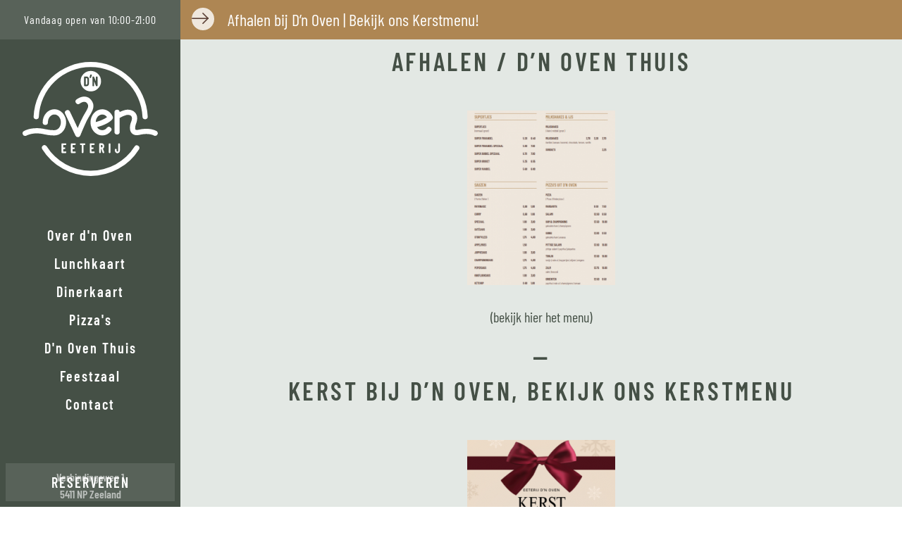

--- FILE ---
content_type: text/html; charset=utf-8
request_url: https://www.eeterijdnoven.nl/actie/aangepaste-openingstijden
body_size: 2804
content:
<!doctype html>
<html data-n-head-ssr>
  <head >
    <title>Afhalen bij D’n Oven | Bekijk ons Kerstmenu! - Eeterij dn Oven</title><meta data-n-head="ssr" charset="utf-8"><meta data-n-head="ssr" name="viewport" content="width=device-width, initial-scale=1"><meta data-n-head="ssr" data-hid="description" name="description" content="&amp;#8212; Afhalen / D&amp;#8217;n Oven Thuis (bekijk hier het menu) &amp;#8212; Kerst bij D&amp;#8217;n Oven, bekijk ons Kerstmenu"><meta data-n-head="ssr" property="og:locale" content="nl_NL"><meta data-n-head="ssr" property="og:type" content="article"><meta data-n-head="ssr" property="og:title" content="Afhalen bij D’n Oven | Bekijk ons Kerstmenu! - Eeterij dn Oven"><meta data-n-head="ssr" property="og:description" content="&amp;#8212; Afhalen / D&amp;#8217;n Oven Thuis (bekijk hier het menu) &amp;#8212; Kerst bij D&amp;#8217;n Oven, bekijk ons Kerstmenu"><meta data-n-head="ssr" property="og:url" content="https://www.eeterijdnoven.nl/actie/aangepaste-openingstijden"><meta data-n-head="ssr" property="og:site_name" content="Eeterij d&#x27;n Oven"><link data-n-head="ssr" rel="icon" type="image/x-icon" href="/favicon.ico"><script data-n-head="ssr" src="https://www.googletagmanager.com/gtag/js?id=GTM-NKCS9LX" async></script><link rel="preload" href="/_nuxt/b356b99.js" as="script"><link rel="preload" href="/_nuxt/aea1edf.js" as="script"><link rel="preload" href="/_nuxt/vendors/app.60d6512.css" as="style"><link rel="preload" href="/_nuxt/0e0fa2a.js" as="script"><link rel="preload" href="/_nuxt/app.b364caf.css" as="style"><link rel="preload" href="/_nuxt/c4a94a5.js" as="script"><link rel="preload" href="/_nuxt/a9591c4.js" as="script"><link rel="stylesheet" href="/_nuxt/vendors/app.60d6512.css"><link rel="stylesheet" href="/_nuxt/app.b364caf.css">
  </head>
  <body class="menu-green" data-n-head="%7B%22class%22:%7B%22ssr%22:%22menu-green%22%7D%7D">
    <div data-server-rendered="true" id="__nuxt"><!----><div id="__layout"><div><div class="sticky desktop:relative top-0 z-30"><header class="desktop:hidden"><!----> <div id="menu_current_open">
            Vandaag open van 10:00-21:00
        </div> <div id="menu_logo"><a href="/" class="nuxt-link-active"><img src="/images/logo.svg" alt="Eeterij d'n Oven"></a></div> <div id="menu_main_menu"><ul><li><a href="/over-dn-oven">Over d'n Oven</a></li> <li><a href="/lunchkaart">Lunchkaart</a></li> <li><a href="/dinerkaart">Dinerkaart</a></li> <li><a href="/pizzas">Pizza's</a></li> <li><a href="/dn-oven-thuis">D'n Oven Thuis</a></li> <li><a href="/feestzaal">Feestzaal</a></li> <li><a href="/contact">Contact</a></li></ul></div> <div id="menu_contact_details"><p>Verbindingsweg 1<br>5411 NP Zeeland<br><a href="tel:0031486871845">+31 (0)486 87 1845</a><br><a href="mailto:info@eeterijdnoven.nl">info@eeterijdnoven.nl</a></p></div> <div id="menu_button"><a href="/reserveren" class="button">Reserveren</a></div> <div id="menu_mobile"><div class="flex flex-row items-center"><div class="w-2/5 px-2"><a href="/" class="nuxt-link-active"><img src="/images/logo.svg" alt="Eeterij d'n Oven"></a></div> <div class="w-2/5 px-2"><a href="/reserveren" class="button">Reserveren</a></div> <div class="w-1/5 px-2"><div class="hamburgerLink"><span></span> <span></span> <span></span> <span></span></div></div></div> <!----></div></header> <div class="hidden desktop:block"><header><div id="menu_current_open">
                Vandaag open van 10:00-21:00
            </div> <div id="menu_logo"><a href="/" class="nuxt-link-active"><img src="/images/logo.svg" alt="Eeterij d'n Oven"></a></div> <div id="menu_main_menu"><ul><li><a href="/over-dn-oven">Over d'n Oven</a></li> <li><a href="/lunchkaart">Lunchkaart</a></li> <li><a href="/dinerkaart">Dinerkaart</a></li> <li><a href="/pizzas">Pizza's</a></li> <li><a href="/dn-oven-thuis">D'n Oven Thuis</a></li> <li><a href="/feestzaal">Feestzaal</a></li> <li><a href="/contact">Contact</a></li></ul></div> <div id="menu_contact_details"><p>Verbindingsweg 1<br>5411 NP Zeeland<br><a href="tel:0031486871845">+31 (0)486 87 1845</a><br><a href="mailto:info@eeterijdnoven.nl">info@eeterijdnoven.nl</a></p></div> <div id="menu_button"><a href="/reserveren" class="button">Reserveren</a></div> <div id="menu_mobile"><div class="flex flex-row items-center"><div class="w-2/5 px-2"><a href="/" class="nuxt-link-active"><img src="/images/logo.svg" alt="Eeterij d'n Oven"></a></div> <div class="w-2/5 px-2"><a href="/reserveren" class="button">Reserveren</a></div> <div class="w-1/5 px-2"><div class="hamburgerLink"><span></span> <span></span> <span></span> <span></span></div></div></div> <!----></div> <!----></header></div></div> <main class="text-green"><section id="intro_text" class="bg_lightGreen flex flex-col tablet:justify-center"><div class="container small"><div class="flex flex-row"><div class="w-full tablet:px-4"><div class="text-content full-width-p"><div><div style="text-align: center;">
<h3 style="text-align: center;"></h3>
</div>
<p style="text-align: center;">&#8212;</p>
<h3 style="text-align: center;">Afhalen / D&#8217;n Oven Thuis</h3>
<p><center><br />
<a href="https://www.eeterijdnoven.nl/dn-oven-thuis"><img class="size-medium wp-image-6899 aligncenter" src="https://backend.eeterijdnoven.nl/wp-content/uploads/2019/12/oven-menu-254x300.png" alt="" width="210" height="300" /></a><br />
<a href="https://www.eeterijdnoven.nl/dn-oven-thuis">(bekijk hier het menu)</a></center></p>
<h3></h3>
<h3 style="text-align: center;">&#8212;</h3>
<h3 style="text-align: center;">Kerst bij D&#8217;n Oven, bekijk ons Kerstmenu</h3>
<p><center><br />
<a href="https://backend.eeterijdnoven.nl/wp-content/uploads/2019/12/Beige-Vintage-Christmas-Special-Menu-2.pdf" target="_blank" rel="noopener noreferrer"><img class="size-medium wp-image-6899 aligncenter" src="https://backend.eeterijdnoven.nl/wp-content/uploads/2019/12/oven-kerst-210x300.png" alt="" width="210" height="300" srcset="https://backend.eeterijdnoven.nl/wp-content/uploads/2019/12/oven-kerst-210x300.png 210w, https://backend.eeterijdnoven.nl/wp-content/uploads/2019/12/oven-kerst.png 259w" sizes="(max-width: 210px) 100vw, 210px" /></a></center></p>
</div></div></div></div></div></section></main> <footer data-v-08ee5d22><div class="container" data-v-08ee5d22><div class="flex flex-row" data-v-08ee5d22><div class="w-full tablet:w-1/5" data-v-08ee5d22><h4 data-v-08ee5d22>Eeterij d'n Oven</h4> <ul data-v-08ee5d22><li data-v-08ee5d22><a href="/over-dn-oven" data-v-08ee5d22>Over d'n Oven</a></li> <li data-v-08ee5d22><a href="/lunchkaart" data-v-08ee5d22>Lunchkaart</a></li> <li data-v-08ee5d22><a href="/dinerkaart" data-v-08ee5d22>Dinerkaart</a></li> <li data-v-08ee5d22><a href="/pizzas" data-v-08ee5d22>Pizza's</a></li> <li data-v-08ee5d22><a href="/feestzaal" data-v-08ee5d22>Feestzaal</a></li> <li data-v-08ee5d22><a href="/contact" data-v-08ee5d22>Contact</a></li> <li data-v-08ee5d22><a href="/reserveren" data-v-08ee5d22>Reserveren</a></li></ul></div> <div class="w-full tablet:w-2/5" data-v-08ee5d22><h4 data-v-08ee5d22>Openingstijden</h4> <div class="flex flex-row" data-v-08ee5d22><div class="w-full tablet:w-1/2" data-v-08ee5d22><p data-v-08ee5d22><span data-v-08ee5d22>Maandag:</span> gesloten</p> <p data-v-08ee5d22><span data-v-08ee5d22>Dinsdag:</span> gesloten</p> <p data-v-08ee5d22><span data-v-08ee5d22>Woensdag:</span> 17:00-20:30</p> <p data-v-08ee5d22><span data-v-08ee5d22>Donderdag:</span> 17:00 - 20:30</p></div> <div class="w-full tablet:w-1/2" data-v-08ee5d22><p data-v-08ee5d22><span data-v-08ee5d22>Vrijdag:</span> 11:00 - 21:00</p> <p data-v-08ee5d22><span data-v-08ee5d22>Zaterdag:</span> 11:00 - 21:00</p> <p data-v-08ee5d22><span data-v-08ee5d22>Zondag:</span> 10:00-21:00</p> <p data-v-08ee5d22>(keuken sluit op wo. do. vr. za. zo. om 21.00)</p></div></div></div> <div class="w-full tablet:w-1/5" data-v-08ee5d22><h4 data-v-08ee5d22>Contactgegevens</h4> <p data-v-08ee5d22>Verbindingsweg 1<br data-v-08ee5d22>5411 NP Zeeland<br data-v-08ee5d22><a href="tel:0031486871845" data-v-08ee5d22>+31 (0)486 87 1845</a><br data-v-08ee5d22><a href="mailto:info@eeterijdnoven.nl" data-v-08ee5d22>info@eeterijdnoven.nl</a></p></div> <div class="w-full tablet:w-1/5" data-v-08ee5d22><h4 data-v-08ee5d22>Volg ons ook op</h4> <ul data-v-08ee5d22><li data-v-08ee5d22><a href="https://www.facebook.com/Eeterijdnoven/" target="_blank" data-v-08ee5d22><i class="fab fa-facebook mr-2" data-v-08ee5d22></i> Eeterij d'n Oven</a></li> <li data-v-08ee5d22><a href="https://www.instagram.com/eeterij.dn.oven/" target="_blank" data-v-08ee5d22><i class="fab fa-instagram mr-2" data-v-08ee5d22></i> Eeterij.dn.Oven</a></li> <li data-v-08ee5d22><a href="https://www.youtube.com/channel/UCnpua15wDYiPN5Do6X7ipfQ" target="_blank" data-v-08ee5d22><i class="fab fa-youtube mr-1" data-v-08ee5d22></i> OvenEeterij</a></li></ul> <p class="mt-8" data-v-08ee5d22>Ontwikkeld door <a href="https://www.rosegaar.nl" target="_blank" data-v-08ee5d22>Rosegaar.nl</a></p></div></div></div></footer></div></div></div><script>window.__NUXT__=(function(a,b,c,d,e){return {layout:"default",data:[{page:{id:230,title:"Afhalen bij D’n Oven | Bekijk ons Kerstmenu!",slug:"aangepaste-openingstijden",permalink:"https:\u002F\u002Fbackend.eeterijdnoven.nl\u002Factie\u002Faangepaste-openingstijden\u002F",date:"2019-12-02T11:00:52+00:00",date_modified:"2025-10-18T10:24:29+00:00",excerpt:"&#8212; Afhalen \u002F D&#8217;n Oven Thuis (bekijk hier het menu) &#8212; Kerst bij D&#8217;n Oven, bekijk ons Kerstmenu",content:"\u003Cdiv style=\"text-align: center;\"\u003E\n\u003Ch3 style=\"text-align: center;\"\u003E\u003C\u002Fh3\u003E\n\u003C\u002Fdiv\u003E\n\u003Cp style=\"text-align: center;\"\u003E&#8212;\u003C\u002Fp\u003E\n\u003Ch3 style=\"text-align: center;\"\u003EAfhalen \u002F D&#8217;n Oven Thuis\u003C\u002Fh3\u003E\n\u003Cp\u003E\u003Ccenter\u003E\u003Cbr \u002F\u003E\n\u003Ca href=\"https:\u002F\u002Fwww.eeterijdnoven.nl\u002Fdn-oven-thuis\"\u003E\u003Cimg class=\"size-medium wp-image-6899 aligncenter\" src=\"https:\u002F\u002Fbackend.eeterijdnoven.nl\u002Fwp-content\u002Fuploads\u002F2019\u002F12\u002Foven-menu-254x300.png\" alt=\"\" width=\"210\" height=\"300\" \u002F\u003E\u003C\u002Fa\u003E\u003Cbr \u002F\u003E\n\u003Ca href=\"https:\u002F\u002Fwww.eeterijdnoven.nl\u002Fdn-oven-thuis\"\u003E(bekijk hier het menu)\u003C\u002Fa\u003E\u003C\u002Fcenter\u003E\u003C\u002Fp\u003E\n\u003Ch3\u003E\u003C\u002Fh3\u003E\n\u003Ch3 style=\"text-align: center;\"\u003E&#8212;\u003C\u002Fh3\u003E\n\u003Ch3 style=\"text-align: center;\"\u003EKerst bij D&#8217;n Oven, bekijk ons Kerstmenu\u003C\u002Fh3\u003E\n\u003Cp\u003E\u003Ccenter\u003E\u003Cbr \u002F\u003E\n\u003Ca href=\"https:\u002F\u002Fbackend.eeterijdnoven.nl\u002Fwp-content\u002Fuploads\u002F2019\u002F12\u002FBeige-Vintage-Christmas-Special-Menu-2.pdf\" target=\"_blank\" rel=\"noopener noreferrer\"\u003E\u003Cimg class=\"size-medium wp-image-6899 aligncenter\" src=\"https:\u002F\u002Fbackend.eeterijdnoven.nl\u002Fwp-content\u002Fuploads\u002F2019\u002F12\u002Foven-kerst-210x300.png\" alt=\"\" width=\"210\" height=\"300\" srcset=\"https:\u002F\u002Fbackend.eeterijdnoven.nl\u002Fwp-content\u002Fuploads\u002F2019\u002F12\u002Foven-kerst-210x300.png 210w, https:\u002F\u002Fbackend.eeterijdnoven.nl\u002Fwp-content\u002Fuploads\u002F2019\u002F12\u002Foven-kerst.png 259w\" sizes=\"(max-width: 210px) 100vw, 210px\" \u002F\u003E\u003C\u002Fa\u003E\u003C\u002Fcenter\u003E\u003C\u002Fp\u003E\n",author:b,author_id:1,author_nicename:b,category_ids:[6],category_names:["Actie"],tag_ids:[],tag_names:[],acf:c,yoast:{yoast_wpseo_focuskw:a,yoast_wpseo_title:"Afhalen bij D’n Oven | Bekijk ons Kerstmenu! - Eeterij dn Oven",yoast_wpseo_metadesc:a,yoast_wpseo_linkdex:a,yoast_wpseo_metakeywords:a,"yoast_wpseo_meta-robots-noindex":a,"yoast_wpseo_meta-robots-nofollow":a,"yoast_wpseo_meta-robots-adv":a,yoast_wpseo_canonical:a,yoast_wpseo_redirect:a,"yoast_wpseo_opengraph-title":a,"yoast_wpseo_opengraph-description":a,"yoast_wpseo_opengraph-image":a,"yoast_wpseo_twitter-title":a,"yoast_wpseo_twitter-description":a,"yoast_wpseo_twitter-image":a},media:false}}],fetch:[],error:c,state:{openingHours:{monday:d,tuesday:d,wednesday:"17:00-20:30",thursday:"17:00 - 20:30",friday:e,saturday:e,sunday:"10:00-21:00",kitchen:"keuken sluit op wo. do. vr. za. zo. om 21.00"}},serverRendered:true,routePath:"\u002Factie\u002Faangepaste-openingstijden",config:{}}}("","eeterijdnoven",null,"gesloten","11:00 - 21:00"));</script><script src="/_nuxt/b356b99.js" defer></script><script src="/_nuxt/a9591c4.js" defer></script><script src="/_nuxt/aea1edf.js" defer></script><script src="/_nuxt/0e0fa2a.js" defer></script><script src="/_nuxt/c4a94a5.js" defer></script>
  </body>
</html>


--- FILE ---
content_type: text/css; charset=UTF-8
request_url: https://www.eeterijdnoven.nl/_nuxt/app.b364caf.css
body_size: 102708
content:
.nuxt-progress{position:fixed;top:0;left:0;right:0;height:2px;width:0;opacity:1;transition:width .1s,opacity .4s;background-color:#455046;z-index:999999}.nuxt-progress.nuxt-progress-notransition{transition:none}.nuxt-progress-failed{background-color:red}.custom-button{padding:0 20px;background-color:#fff;border:1px solid transparent;border-radius:4px;height:30px;font-size:13px;outline:none;cursor:pointer;-webkit-transition:all .25s cubic-bezier(.645,.045,.355,1);color:#fff;font-weight:500}.custom-button,.custom-button-content{position:relative}.custom-button svg{position:relative;fill:#1e90ff}.custom-button .custom-button-effect,.custom-button svg{transition:all .45s cubic-bezier(.23,1,.32,1) 0ms}.custom-button .custom-button-effect{position:absolute;background:#1e90ff;top:0;left:0;bottom:0;right:0;height:30px;border-radius:4px;width:100%;transform:scale(0)}.custom-button.with-border{border:1px solid #eaeaea}.custom-button.is-hover,.custom-button:hover{border:1px solid transparent!important}.custom-button.is-hover .custom-button-effect,.custom-button:hover .custom-button-effect{transform:scale(1);opacity:.6}.custom-button.is-hover svg,.custom-button:hover svg{fill:#fff!important}.custom-button.is-hover .custom-button-content,.custom-button:hover .custom-button-content{color:#fff!important}.custom-button.is-selected{border:1px solid transparent!important}.custom-button.is-selected .custom-button-effect{transform:scale(1);opacity:1}.custom-button.is-selected svg{fill:#fff!important}.custom-button.is-selected .custom-button-content{color:#fff!important}.custom-button.is-dark{background-color:#424242}.custom-button.is-dark.with-border{border-color:#757575}.custom-button.is-dark svg{fill:#fff!important}.custom-button.round{padding:0;width:24px}.custom-button.round,.custom-button.round .custom-button-effect{height:24px;border-radius:50%}.field{position:relative}.field.is-dark .field-label{color:hsla(0,0%,100%,.7)}.field.is-dark .field-input{background-color:#424242;border-color:hsla(0,0%,100%,.7);color:hsla(0,0%,100%,.7)}.field.is-dark.is-disabled .field-input,.field.is-dark.is-disabled .field-label{color:#000}.field-label{position:absolute;top:5px;cursor:pointer;left:13px;transform:translateY(25%);opacity:0;transition:all .25s cubic-bezier(.645,.045,.355,1);font-size:11px;color:rgba(0,0,0,.54)}.field-input{cursor:pointer;background-color:#fff;transition-duration:.3s;position:relative;width:100%;height:42px;min-height:42px;padding-left:12px;padding-right:44px;font-weight:400;-webkit-appearance:none;outline:none;border:1px solid rgba(0,0,0,.2);border-radius:4px;font-size:14px;z-index:0}.field-input.no-clear-button{padding:0 12px}.field-clear-button{position:absolute;right:12px;top:0;bottom:0;margin:auto 0}.field.has-error .field-input{border-color:#ff4500}.field.has-error .field-label{opacity:1;transform:translateY(0);font-size:11px}.field.has-error .field-input{padding-top:14px}.field.has-value .field-label{opacity:1;transform:translateY(0);font-size:11px}.field.has-value:not(.no-label) .field-input{padding-top:14px}.field.is-focused .field-input{border-color:#1e90ff}.field.is-focused .field-label{color:#1e90ff}.field.is-disabled .field-input{border-color:#ccc;background:#f2f2f2}.field.is-disabled .field-input,.field.is-disabled .field-label{cursor:default}.field .text-danger{color:#ff4500}.field.is-dark :-ms-input-placeholder{color:hsla(0,0%,100%,.7)}.field.is-dark ::-moz-placeholder{color:hsla(0,0%,100%,.7)}.field.is-dark ::placeholder{color:hsla(0,0%,100%,.7)}.field.is-dark.is-disabled :-ms-input-placeholder{color:#424242}.field.is-dark.is-disabled ::-moz-placeholder{color:#424242}.field.is-dark.is-disabled ::placeholder{color:#424242}.field.sm .field-input{height:36px;min-height:36px;font-size:12px}.field.sm .field-label{font-size:10px}.field.sm.has-value:not(.no-label) .field-input{padding-top:12px}.field.lg .field-input{height:48px;min-height:48px;font-size:16px}.field.lg .field-label{font-size:14px}.field.lg.has-value:not(.no-label) .field-input{padding-top:16px}.shortcuts-container{width:140px;max-width:140px;min-width:140px;padding:10px 5px;border-right:1px solid #eaeaea;overflow:auto}.shortcuts-container button.shortcut-button{margin-bottom:10px;width:100%}.shortcuts-container.is-dark{border-color:#757575}@media screen and (max-width:415px){.shortcuts-container:not(.inline){width:100%;max-width:100%;min-width:100%;max-width:100vw;min-width:100vw;border-right:0;border-bottom:1px solid #eaeaea;height:52px!important;flex-direction:row;display:flex;white-space:nowrap}.shortcuts-container:not(.inline) .shortcut-button{margin-bottom:0}.shortcuts-container:not(.inline) .shortcut-button:not(:last-child){margin-right:10px}.shortcuts-container.is-dark{border-color:#757575}}.year-month-selector{position:absolute;background-color:#fff;top:0;bottom:0;left:0;right:0;color:#424242;padding:10px}.year-month-selector.dark{color:#fff;background-color:#424242}.week-days,.year-month-selector .month-button{text-transform:capitalize}.week-days{height:41px}.week-days.is-dark .week-days-container{color:#a8a8a8!important}@media screen and (max-width:415px){:not(.inline) .datepicker-week{height:21px!important}}.datepicker-container{width:260px;padding:0 5px;position:relative}.datepicker-container.range.has-shortcuts{width:400px}.datepicker-container.p-0{padding:0}.datepicker-container .padding-button{padding:5px 3px!important}.datepicker-container .calendar{position:relative}.datepicker-container .datepicker-controls{height:56px}.datepicker-container .datepicker-controls .arrow-month{flex:0 0 40px}.datepicker-container .datepicker-controls .datepicker-button{background:transparent;cursor:pointer;padding:0 10px;border:none;outline:none}.datepicker-container .datepicker-controls .datepicker-button svg{height:17px;width:17px;fill:#2c3e50}.datepicker-container .datepicker-controls .datepicker-button.datepicker-prev{text-align:left!important}.datepicker-container .datepicker-controls .datepicker-button.datepicker-next{text-align:right!important}.datepicker-container .datepicker-controls .datepicker-container-label{text-transform:capitalize;font-size:16px;position:relative;height:56px;overflow:hidden}.datepicker-container .datepicker-controls .date-buttons{text-transform:capitalize;font-weight:400}.datepicker-container .month-container{position:relative;overflow:hidden}.datepicker-container .datepicker-days{display:flex;display:-ms-flexbox;overflow:hidden;flex-wrap:wrap;-ms-flex-wrap:wrap}.datepicker-container .datepicker-days .datepicker-day{height:41px;flex-grow:1;width:14.28571%;position:relative;border:none;background:transparent;font-size:13px;outline:none}.datepicker-container .datepicker-days .datepicker-day.enable{cursor:pointer}.datepicker-container .datepicker-days .datepicker-day-effect,.datepicker-container .datepicker-days .datepicker-day .datepicker-today{position:absolute;top:0;bottom:0;left:0;right:0;margin:auto;height:30px;width:30px;border-radius:4px;transition:all .45s cubic-bezier(.23,1,.32,1) 0ms}.datepicker-container .datepicker-days .datepicker-day .datepicker-day-effect{margin:auto;opacity:.6;background:#1e90ff;transform:scale(0)}.datepicker-container .datepicker-days .datepicker-day .datepicker-today{background-color:#eaeaea}.datepicker-container .datepicker-days .datepicker-day .datepicker-day-text{position:relative;color:#000}.datepicker-container .datepicker-days .datepicker-day .datepicker-day-keyboard-selected{position:absolute;top:0;bottom:0;left:0;right:0;margin:auto;height:26px;width:26px;opacity:.7;border-radius:50%;transition:all .45s cubic-bezier(.23,1,.32,1) 0ms;background-color:#afafaf}.datepicker-container .datepicker-days .datepicker-day:hover .datepicker-day-text{color:#fff}.datepicker-container .datepicker-days .datepicker-day:hover .datepicker-day-effect{transform:scale(1);opacity:.6}.datepicker-container .datepicker-days .datepicker-day.between .datepicker-day-text{color:#fff}.datepicker-container .datepicker-days .datepicker-day.between .datepicker-day-effect{transform:scale(1);opacity:.5;border-radius:0;width:100%}.datepicker-container .datepicker-days .datepicker-day.between.first .datepicker-day-effect{border-top-left-radius:4px;border-bottom-left-radius:4px}.datepicker-container .datepicker-days .datepicker-day.between.last .datepicker-day-effect{border-top-right-radius:4px;border-bottom-right-radius:4px}.datepicker-container .datepicker-days .datepicker-day.between .datepicker-day-keyboard-selected,.datepicker-container .datepicker-days .datepicker-day.between.first .datepicker-day-keyboard-selected,.datepicker-container .datepicker-days .datepicker-day.between.last .datepicker-day-keyboard-selected{background-color:rgba(0,0,0,.66)}.datepicker-container .datepicker-days .datepicker-day.selected .datepicker-day-text{color:#fff;font-weight:700}.datepicker-container .datepicker-days .datepicker-day.selected .datepicker-day-effect{transform:scale(1);opacity:1}.datepicker-container .datepicker-days .datepicker-day.selected .datepicker-day-keyboard-selected{background-color:rgba(0,0,0,.66)}.datepicker-container .datepicker-days .datepicker-day.disabled .datepicker-day-text{color:#ccc}.datepicker-container .datepicker-days .datepicker-day.disabled.selected{color:#fff}.datepicker-container .datepicker-days .datepicker-day.disabled .datepicker-day-effect{transform:scale(0);opacity:0}.datepicker-container.is-dark .datepicker-days .datepicker-day:not(.between):not(.selected) .datepicker-day-text{color:#fff}.datepicker-container.is-dark .datepicker-days .datepicker-day:not(.between):not(.selected).disabled .datepicker-day-text{color:#757575}.datepicker-container.is-dark .datepicker-label{color:#fff}.datepicker-container.is-dark .text-muted{color:#a8a8a8!important}.datepicker-container.is-dark .datepicker-button svg{fill:#fff}.datepicker-container.is-dark .datepicker-today{background-color:#292929!important}@media screen and (max-width:415px){.datepicker-container{width:100%;flex-direction:column;flex-flow:column;-moz-flex-direction:column}.datepicker-container:not(.inline) .datepicker-controls{height:36px!important}.datepicker-container.range.has-shortcuts{width:100%}}.time-picker-column::-webkit-scrollbar{display:none}.time-picker{width:160px;max-width:160px;position:relative;z-index:1}.time-picker.inline{width:100%;max-width:100%}.time-picker:after,.time-picker:before{content:"";top:50%;position:absolute;margin:-14px auto 0;height:30px;z-index:-1;width:85%;left:0;right:0;box-sizing:border-box;text-align:left;border-top:1px solid #ccc;border-bottom:1px solid #ccc}.time-picker-column{position:relative;overflow-y:auto}.time-picker-column-item{height:28px;min-height:28px;padding:0;color:#252525;cursor:pointer;position:relative;border:none;background:transparent;font-size:13px;width:100%;outline:none}.time-picker-column-item-effect{position:absolute;opacity:.6;background:#1e90ff;height:24px;width:70%;top:2px;left:15%;transition:all .45s cubic-bezier(.23,1,.32,1) 0ms;transform:scale(0);border-radius:4px}.time-picker-column-item-effect:hover{transform:scale(1)}.time-picker-column-item-text{position:relative}.time-picker-column-item:hover .time-picker-column-item-text{color:#fff;transition:all .45s cubic-bezier(.23,1,.32,1) 0ms}.time-picker-column-item:hover .time-picker-column-item-effect{transform:scale(1)}.time-picker-column-item.active{color:#fff;font-weight:700}.time-picker-column-item.active .time-picker-column-item-effect{transform:scale(1);opacity:1}.time-picker-column-item.disabled .time-picker-column-item-text{color:#ccc}.time-picker-column-item.disabled .time-picker-column-item-text:hover{color:#ccc!important}.time-picker-column-item.disabled .time-picker-column-item-effect{transform:scale(0)!important;opacity:0!important}.time-picker-column-item.disabled.active .time-picker-column-item-effect{background-color:#eaeaea!important;transform:scale(1)!important;opacity:1!important}.time-picker.with-border{border-left:1px solid #eaeaea}.time-picker.with-border.is-dark{border-left:1px solid #757575}.time-picker.is-dark .time-picker-column-item-text{color:#fff}@media screen and (max-width:415px){.time-picker.inline{flex:auto;border-left:none}.time-picker:not(.inline){border:0;border-top:1px solid #eaeaea;width:100%;max-width:100%;height:unset!important;overflow:hidden}.time-picker:not(.inline).dark{border-top:1px solid #757575}.timepicker-container.is-dark{border-color:#757575}}.header-picker{background:#fff;border-bottom:1px solid #eaeaea;color:#fff;position:relative}.header-picker-year{opacity:.7;margin-bottom:5px;font-size:14px;line-height:14px;position:relative;height:14px}.header-picker-date,.header-picker-hour,.header-picker-minute,.header-picker-range,.header-picker-time{font-size:18px;line-height:18px;position:relative;height:18px}.header-picker-date{text-transform:capitalize}.header-picker-hour.twelve{min-width:74px}.header-picker .pl-10{padding-left:10px}.header-picker .time-number{width:22px}.header-picker.is-dark{border:0;color:#fff!important}.datepicker-buttons-container{padding:5px;border-top:1px solid #eaeaea;background-color:#fff;z-index:1;display:flex!important}.datepicker-buttons-container .datepicker-button{padding:0 20px;position:relative;background-color:#fff;border:1px solid transparent;border-radius:4px;height:30px;font-size:14px;outline:none;cursor:pointer;-webkit-transition:all .25s cubic-bezier(.645,.045,.355,1);color:#fff;font-weight:500}.datepicker-buttons-container .datepicker-button-content{position:relative}.datepicker-buttons-container .datepicker-button svg{position:relative;transition:all .45s cubic-bezier(.23,1,.32,1) 0ms;fill:#00c853}.datepicker-buttons-container .datepicker-button .datepicker-button-effect{position:absolute;background:#00c853;top:0;left:0;bottom:0;right:0;height:30px;border-radius:4px;width:100%;transition:all .45s cubic-bezier(.23,1,.32,1) 0ms;transform:scale(0)}.datepicker-buttons-container .datepicker-button:hover{border:1px solid transparent}.datepicker-buttons-container .datepicker-button:hover .datepicker-button-effect{transform:scale(1)}.datepicker-buttons-container .datepicker-button:hover svg{fill:#fff!important}.datepicker-buttons-container .datepicker-button:hover .datepicker-button-content{color:#fff!important}.datepicker-buttons-container .datepicker-button.now.right-margin{margin-right:10px}.datepicker-buttons-container .datepicker-button.now .datepicker-button-content{color:#1e90ff}.datepicker-buttons-container .datepicker-button.now .datepicker-button-effect{background:#1e90ff}.datepicker-buttons-container .datepicker-button.validate{border:1px solid #eaeaea}.datepicker-buttons-container.is-dark,.datepicker-buttons-container.is-dark .datepicker-button{background-color:#424242}.datepicker-buttons-container.is-dark .datepicker-button:not(.now),.datepicker-buttons-container.is-dark:not(.now){border-color:#757575}.datepicker-buttons-container.is-dark .datepicker-button svg,.datepicker-buttons-container.is-dark svg{fill:#fff!important}.datetimepicker{position:absolute;z-index:9;width:100%}.datetimepicker.visible{z-index:999}.datetimepicker .datepicker{position:absolute;z-index:5;border-radius:4px;overflow:hidden;background:#fff;box-shadow:0 2px 12px 0 rgba(0,0,0,.1);max-width:400px}.datetimepicker .datepicker .pickers-container{background:#fff;border-bottom-left-radius:4px;border-bottom-right-radius:4px}.datetimepicker .datepicker.right{right:0}.datetimepicker.is-dark .datepicker,.datetimepicker.is-dark .pickers-container{background:#424242;border:0}.inline .datepicker,.inline.datetimepicker{position:relative}.inline .datepicker{margin-bottom:0!important;box-shadow:none;-webkit-box-shadow:none;width:100%;max-width:100%;background-color:#fff}@media screen and (max-width:415px){.pickers-container{flex-direction:column;flex-flow:column;-moz-flex-direction:column;height:100%}.datepicker-container{width:100%}.datepicker-container.has-shortcuts{flex-direction:column}.datetimepicker:not(.inline){margin:0!important;position:absolute;top:0!important;bottom:0;right:0;left:0}.datetimepicker:not(.inline) .pickers-container{height:calc(100% - 99px)}.datetimepicker:not(.inline) .datepicker{border-radius:0!important;bottom:0!important;top:0!important;left:0!important;right:0!important;width:100%!important;max-width:inherit!important;min-width:inherit!important;position:fixed;height:100%;margin:0!important}}.date-time-picker{-webkit-font-smoothing:antialiased;-moz-osx-font-smoothing:grayscale;color:#2c3e50}.date-time-picker,.date-time-picker input,.date-time-picker label,.date-time-picker p,.date-time-picker span{font-family:Roboto,-apple-system,BlinkMacSystemFont,Segoe UI,Oxygen,Ubuntu,Cantarell,Fira Sans,Droid Sans,Helvetica Neue,sans-serif}.date-time-picker .fluid{width:100%}.date-time-picker .fill-height{align-items:center;display:flex;height:100%;flex:1 1 100%}.date-time-picker .spacer{flex-grow:1!important}.date-time-picker .align-center{align-items:center}.date-time-picker .flex{display:flex}.date-time-picker .flex-start{align-items:flex-start;justify-content:flex-start;-ms-flex-pack:start;-moz-box-align:start;-moz-box-pack:start;-webkit-box-pack:start;-webkit-justify-content:flex-start}.date-time-picker .flex-end{align-items:flex-end;justify-content:flex-end;-ms-flex-pack:end;-moz-box-align:end;-moz-box-pack:end;-webkit-box-pack:end;-webkit-justify-content:flex-end}.date-time-picker .flex-direction-column{flex-direction:column;flex-flow:column;-moz-flex-direction:column}.date-time-picker .flex-direction-column-reverse{flex-direction:column-reverse;flex-flow:column-reverse;-moz-flex-direction:column-reverse}.date-time-picker .flex-direction-row{flex-direction:row;flex-flow:row;-moz-flex-direction:row}.date-time-picker .justify-content-end,.date-time-picker .justify-content-right{justify-content:flex-end;-ms-flex-pack:end;-moz-box-align:end;-moz-box-pack:end;-webkit-box-pack:end;-webkit-justify-content:flex-end;-webkit-box-align:end}.date-time-picker .justify-content-center{justify-content:center;-ms-flex-pack:center;-moz-box-align:center;-moz-box-pack:center;-webkit-box-pack:center;-webkit-justify-content:center;-webkit-box-align:center}.date-time-picker .justify-content-between{justify-content:space-between}.date-time-picker .justify-content-around,.date-time-picker .justify-content-between{-ms-flex-pack:justify;-moz-box-align:stretch;-moz-box-pack:justify;-webkit-box-pack:justify;-webkit-justify-content:space-between;-webkit-box-align:stretch}.date-time-picker .justify-content-around{justify-content:space-around}.date-time-picker .flex-fill{-moz-flex:0 1 auto;flex:0 1 auto}.date-time-picker .flex-fixed{-moz-flex:0 0 auto;flex:0 0 auto}.date-time-picker .flex-1{-moz-flex:1;flex:1}.date-time-picker .flex-wrap{flex-wrap:wrap}.date-time-picker .flex-grow{flex-grow:1}.date-time-picker .lm-fs-12{font-size:12px!important}.date-time-picker .lm-fs-14{font-size:14px!important}.date-time-picker .lm-fs-16{font-size:16px!important}.date-time-picker .lm-fs-18{font-size:18px!important}.date-time-picker .lm-fw-300{font-weight:300}.date-time-picker .lm-fw-400{font-weight:400}.date-time-picker .lm-fw-500{font-weight:500}.date-time-picker .container{width:100%;padding-right:15px;padding-left:15px;margin-right:auto;margin-left:auto}@media (min-width:576px){.date-time-picker .container{max-width:540px}}@media (min-width:768px){.date-time-picker .container{max-width:720px}}@media (min-width:992px){.date-time-picker .container{max-width:960px}}@media (min-width:1200px){.date-time-picker .container{max-width:1140px}}.date-time-picker .lm-pr-1{padding-right:.25rem!important}.date-time-picker .lm-pt-1{padding-top:.25rem!important}.date-time-picker .lm-pb-1{padding-bottom:.25rem!important}.date-time-picker .lm-pl-1,.date-time-picker .lm-px-1{padding-left:.25rem!important}.date-time-picker .lm-px-1{padding-right:.25rem!important}.date-time-picker .lm-py-1{padding-top:.25rem!important;padding-bottom:.25rem!important}.date-time-picker .lm-p-1{padding:.25rem!important}.date-time-picker .lm-pr-2{padding-right:.5rem!important}.date-time-picker .lm-pt-2{padding-top:.5rem!important}.date-time-picker .lm-pb-2{padding-bottom:.5rem!important}.date-time-picker .lm-pl-2,.date-time-picker .lm-px-2{padding-left:.5rem!important}.date-time-picker .lm-px-2{padding-right:.5rem!important}.date-time-picker .lm-py-2{padding-top:.5rem!important;padding-bottom:.5rem!important}.date-time-picker .lm-p-2{padding:.5rem!important}.date-time-picker .lm-pr-3{padding-right:1rem!important}.date-time-picker .lm-pt-3{padding-top:1rem!important}.date-time-picker .lm-pb-3{padding-bottom:1rem!important}.date-time-picker .lm-pl-3,.date-time-picker .lm-px-3{padding-left:1rem!important}.date-time-picker .lm-px-3{padding-right:1rem!important}.date-time-picker .lm-py-3{padding-top:1rem!important;padding-bottom:1rem!important}.date-time-picker .lm-p-3{padding:1rem!important}.date-time-picker .lm-pr-4{padding-right:1.5rem!important}.date-time-picker .lm-pt-4{padding-top:1.5rem!important}.date-time-picker .lm-pb-4{padding-bottom:1.5rem!important}.date-time-picker .lm-pl-4,.date-time-picker .lm-px-4{padding-left:1.5rem!important}.date-time-picker .lm-px-4{padding-right:1.5rem!important}.date-time-picker .lm-py-4{padding-top:1.5rem!important;padding-bottom:1.5rem!important}.date-time-picker .lm-p-4{padding:1.5rem!important}.date-time-picker .lm-pr-5{padding-right:3rem!important}.date-time-picker .lm-pt-5{padding-top:3rem!important}.date-time-picker .lm-pb-5{padding-bottom:3rem!important}.date-time-picker .lm-pl-5,.date-time-picker .lm-px-5{padding-left:3rem!important}.date-time-picker .lm-px-5{padding-right:3rem!important}.date-time-picker .lm-py-5{padding-top:3rem!important;padding-bottom:3rem!important}.date-time-picker .lm-p-5{padding:3rem!important}.date-time-picker .lm-mr-1{margin-right:.25rem!important}.date-time-picker .lm-mt-1{margin-top:.25rem!important}.date-time-picker .lm-mb-1{margin-bottom:.25rem!important}.date-time-picker .lm-ml-1,.date-time-picker .lm-mx-1{margin-left:.25rem!important}.date-time-picker .lm-mx-1{margin-right:.25rem!important}.date-time-picker .lm-my-1{margin-top:.25rem!important;margin-bottom:.25rem!important}.date-time-picker .lm-m-1{margin:.25rem!important}.date-time-picker .lm-mr-2{margin-right:.5rem!important}.date-time-picker .lm-mt-2{margin-top:.5rem!important}.date-time-picker .lm-mb-2{margin-bottom:.5rem!important}.date-time-picker .lm-ml-2,.date-time-picker .lm-mx-2{margin-left:.5rem!important}.date-time-picker .lm-mx-2{margin-right:.5rem!important}.date-time-picker .lm-my-2{margin-top:.5rem!important;margin-bottom:.5rem!important}.date-time-picker .lm-m-2{margin:.5rem!important}.date-time-picker .lm-mr-3{margin-right:1rem!important}.date-time-picker .lm-mt-3{margin-top:1rem!important}.date-time-picker .lm-mb-3{margin-bottom:1rem!important}.date-time-picker .lm-ml-3{margin-left:1rem!important}.date-time-picker .lm-mx-3{margin-left:1rem!important;margin-right:1rem!important}.date-time-picker .lm-my-3{margin-top:1rem!important;margin-bottom:1rem!important}.date-time-picker .lm-m-3{margin:1rem!important}.date-time-picker .lm-mr-4{margin-right:1.5rem!important}.date-time-picker .lm-mt-4{margin-top:1.5rem!important}.date-time-picker .lm-mb-4{margin-bottom:1.5rem!important}.date-time-picker .lm-ml-4,.date-time-picker .lm-mx-4{margin-left:1.5rem!important}.date-time-picker .lm-mx-4{margin-right:1.5rem!important}.date-time-picker .lm-my-4{margin-top:1.5rem!important;margin-bottom:1.5rem!important}.date-time-picker .lm-m-4{margin:1.5rem!important}.date-time-picker .lm-mr-5{margin-right:3rem!important}.date-time-picker .lm-mt-5{margin-top:3rem!important}.date-time-picker .lm-mb-5{margin-bottom:3rem!important}.date-time-picker .lm-ml-5{margin-left:3rem!important}.date-time-picker .lm-mx-5{margin-left:3rem!important;margin-right:3rem!important}.date-time-picker .lm-my-5{margin-top:3rem!important;margin-bottom:3rem!important}.date-time-picker .lm-m-5{margin:3rem!important}.date-time-picker .lm-btn{padding:10px 20px;margin-bottom:20px;border:none;display:inline-block;border-radius:4px;text-decoration:none;font-size:12px;outline:none;cursor:pointer;transition:all .25s cubic-bezier(.645,.045,.355,1);background-color:#1e90ff;color:#fff;font-weight:500}.date-time-picker .lm-btn:hover{background-color:#0077ea;box-shadow:0 0 8px 0 rgba(232,237,250,.6),0 2px 4px 0 rgba(232,237,250,.5)}.date-time-picker .lm-btn.option{background-color:#424242}.date-time-picker .lm-btn.option:hover{background-color:#292929}.date-time-picker .lm-btn-success{background-color:#9acd32}.date-time-picker .lm-btn-success:hover{background-color:#7ba428}.date-time-picker .lm-btn-dark{background-color:#424242}.date-time-picker .lm-btn-dark:hover{background-color:#292929}.date-time-picker .lm-btn-danger{background-color:#ff4500}.date-time-picker .lm-btn-danger:hover{background-color:#cc3700}.date-time-picker .dark .lm-btn:hover{box-shadow:0 0 8px 0 rgba(0,0,0,.6),0 2px 4px 0 rgba(0,0,0,.5)}.date-time-picker .dark .lm-btn.option{background-color:#424242}.date-time-picker .dark .lm-btn.option:hover{background-color:#5c5c5c}.date-time-picker .slide-enter-active,.date-time-picker .slide-leave-active{opacity:1;z-index:998;transition:all .3s;transform:translateY(0)}.date-time-picker .slide-enter,.date-time-picker .slide-leave-to{opacity:0;z-index:998;transform:translateY(-20px)}.date-time-picker .slideinvert-enter-active,.date-time-picker .slideinvert-leave-active{opacity:1;z-index:998;transition:all .3s;transform:translateY(0)}.date-time-picker .slideinvert-enter,.date-time-picker .slideinvert-leave-to{opacity:0;z-index:998;transform:translateY(40px)}.date-time-picker .slidenext-enter-active,.date-time-picker .slidenext-leave-active,.date-time-picker .slideprev-enter-active,.date-time-picker .slideprev-leave-active{position:absolute;transition:all .3s}.date-time-picker .slidenext-enter,.date-time-picker .slideprev-leave-to{transform:translateX(100%)}.date-time-picker .slidenext-leave-to,.date-time-picker .slideprev-enter{transform:translateX(-100%)}.date-time-picker .slidevnext-enter-active,.date-time-picker .slidevnext-leave-active,.date-time-picker .slidevprev-enter-active,.date-time-picker .slidevprev-leave-active{position:absolute;transition:all .3s}.date-time-picker .slidevnext-enter,.date-time-picker .slidevprev-leave-to{transform:translateY(100%);opacity:0}.date-time-picker .slidevnext-leave-to,.date-time-picker .slidevprev-enter{transform:translateY(-100%);opacity:0}@media screen and (max-width:415px){.date-time-picker .slide-enter-active,.date-time-picker .slide-leave-active,.date-time-picker .slideinvert-enter-active,.date-time-picker .slideinvert-leave-active{transition:all 0s}}.date-time-picker .lm-text-white{color:#fff}.date-time-picker .lm-dots-text{text-overflow:ellipsis;white-space:nowrap;overflow:hidden}.date-time-picker .lm-text-muted{color:rgba(0,0,0,.54)!important}.date-time-picker .lm-text-strong{font-weight:500}.date-time-picker .lm-text-center{text-align:center!important}.date-time-picker .lm-text-left{text-align:left!important}.date-time-picker .lm-text-right{text-align:right!important}.date-time-picker .lm-h-100{height:100%!important}.date-time-picker .lm-mh-100{max-height:100%!important}.date-time-picker .lm-w-100{width:100%!important}.date-time-picker .lm-mw-100{max-width:100%!important}.date-time-picker *,.date-time-picker :after,.date-time-picker :before{box-sizing:border-box}.date-time-picker{width:100%;margin:0 auto;text-align:left;font-size:14px;border-radius:4px;position:relative}.date-time-picker .time-picker-overlay{z-index:2;position:fixed;top:0;left:0;right:0;bottom:0;background:rgba(0,0,0,.4)}@media screen and (max-width:415px){.time-picker-overlay{display:none}.date-time-picker:not(.inline){position:inherit!important}}

/*! normalize.css v8.0.1 | MIT License | github.com/necolas/normalize.css */html{line-height:1.15;-webkit-text-size-adjust:100%}body{margin:0}main{display:block}h1{font-size:2em;margin:.67em 0}hr{box-sizing:content-box;height:0;overflow:visible}pre{font-family:monospace,monospace;font-size:1em}a{background-color:transparent}abbr[title]{border-bottom:none;text-decoration:underline;-webkit-text-decoration:underline dotted;text-decoration:underline dotted}b,strong{font-weight:bolder}code,kbd,samp{font-family:monospace,monospace;font-size:1em}small{font-size:80%}sub,sup{font-size:75%;line-height:0;position:relative;vertical-align:baseline}sub{bottom:-.25em}sup{top:-.5em}img{border-style:none}button,input,optgroup,select,textarea{font-family:inherit;font-size:100%;line-height:1.15;margin:0}button,input{overflow:visible}button,select{text-transform:none}[type=button],[type=reset],[type=submit],button{-webkit-appearance:button}[type=button]::-moz-focus-inner,[type=reset]::-moz-focus-inner,[type=submit]::-moz-focus-inner,button::-moz-focus-inner{border-style:none;padding:0}[type=button]:-moz-focusring,[type=reset]:-moz-focusring,[type=submit]:-moz-focusring,button:-moz-focusring{outline:1px dotted ButtonText}fieldset{padding:.35em .75em .625em}legend{box-sizing:border-box;color:inherit;display:table;max-width:100%;padding:0;white-space:normal}progress{vertical-align:baseline}textarea{overflow:auto}[type=checkbox],[type=radio]{box-sizing:border-box;padding:0}[type=number]::-webkit-inner-spin-button,[type=number]::-webkit-outer-spin-button{height:auto}[type=search]{-webkit-appearance:textfield;outline-offset:-2px}[type=search]::-webkit-search-decoration{-webkit-appearance:none}::-webkit-file-upload-button{-webkit-appearance:button;font:inherit}details{display:block}summary{display:list-item}[hidden],template{display:none}blockquote,dd,dl,figure,h1,h2,h3,h4,h5,h6,hr,p,pre{margin:0}button{background-color:transparent;background-image:none}button:focus{outline:1px dotted;outline:5px auto -webkit-focus-ring-color}fieldset,ol,ul{margin:0;padding:0}ol,ul{list-style:none}html{font-family:system-ui,-apple-system,Segoe UI,Roboto,Ubuntu,Cantarell,Noto Sans,sans-serif,BlinkMacSystemFont,Helvetica Neue,Arial,Apple Color Emoji,Segoe UI Emoji,Segoe UI Symbol,Noto Color Emoji;line-height:1.5}*,:after,:before{box-sizing:border-box;border:0 solid}hr{border-top-width:1px}img{border-style:solid}textarea{resize:vertical}input::-moz-placeholder,textarea::-moz-placeholder{color:#a0aec0}input:-ms-input-placeholder,textarea:-ms-input-placeholder{color:#a0aec0}input::placeholder,textarea::placeholder{color:#a0aec0}[role=button],button{cursor:pointer}table{border-collapse:collapse}h1,h2,h3,h4,h5,h6{font-size:inherit;font-weight:inherit}a{color:inherit;text-decoration:inherit}button,input,optgroup,select,textarea{padding:0;line-height:inherit;color:inherit}code,kbd,pre,samp{font-family:SFMono-Regular,Menlo,Monaco,Consolas,Liberation Mono,Courier New,monospace}audio,canvas,embed,iframe,img,object,svg,video{display:block;vertical-align:middle}img,video{max-width:100%;height:auto}.container{width:100%;margin-right:auto;margin-left:auto}@media (min-width:576px){.container{max-width:576px}}@media (min-width:768px){.container{max-width:768px}}@media (min-width:992px){.container{max-width:992px}}@media (min-width:1200px){.container{max-width:1200px}}.space-y-0>:not(template)~:not(template){--space-y-reverse:0;margin-top:calc(0px*(1 - var(--space-y-reverse)));margin-bottom:calc(0px*var(--space-y-reverse))}.space-x-0>:not(template)~:not(template){--space-x-reverse:0;margin-right:calc(0px*var(--space-x-reverse));margin-left:calc(0px*(1 - var(--space-x-reverse)))}.space-y-1>:not(template)~:not(template){--space-y-reverse:0;margin-top:calc(0.25rem*(1 - var(--space-y-reverse)));margin-bottom:calc(0.25rem*var(--space-y-reverse))}.space-x-1>:not(template)~:not(template){--space-x-reverse:0;margin-right:calc(0.25rem*var(--space-x-reverse));margin-left:calc(0.25rem*(1 - var(--space-x-reverse)))}.space-y-2>:not(template)~:not(template){--space-y-reverse:0;margin-top:calc(0.5rem*(1 - var(--space-y-reverse)));margin-bottom:calc(0.5rem*var(--space-y-reverse))}.space-x-2>:not(template)~:not(template){--space-x-reverse:0;margin-right:calc(0.5rem*var(--space-x-reverse));margin-left:calc(0.5rem*(1 - var(--space-x-reverse)))}.space-y-3>:not(template)~:not(template){--space-y-reverse:0;margin-top:calc(0.75rem*(1 - var(--space-y-reverse)));margin-bottom:calc(0.75rem*var(--space-y-reverse))}.space-x-3>:not(template)~:not(template){--space-x-reverse:0;margin-right:calc(0.75rem*var(--space-x-reverse));margin-left:calc(0.75rem*(1 - var(--space-x-reverse)))}.space-y-4>:not(template)~:not(template){--space-y-reverse:0;margin-top:calc(1rem*(1 - var(--space-y-reverse)));margin-bottom:calc(1rem*var(--space-y-reverse))}.space-x-4>:not(template)~:not(template){--space-x-reverse:0;margin-right:calc(1rem*var(--space-x-reverse));margin-left:calc(1rem*(1 - var(--space-x-reverse)))}.space-y-5>:not(template)~:not(template){--space-y-reverse:0;margin-top:calc(1.25rem*(1 - var(--space-y-reverse)));margin-bottom:calc(1.25rem*var(--space-y-reverse))}.space-x-5>:not(template)~:not(template){--space-x-reverse:0;margin-right:calc(1.25rem*var(--space-x-reverse));margin-left:calc(1.25rem*(1 - var(--space-x-reverse)))}.space-y-6>:not(template)~:not(template){--space-y-reverse:0;margin-top:calc(1.5rem*(1 - var(--space-y-reverse)));margin-bottom:calc(1.5rem*var(--space-y-reverse))}.space-x-6>:not(template)~:not(template){--space-x-reverse:0;margin-right:calc(1.5rem*var(--space-x-reverse));margin-left:calc(1.5rem*(1 - var(--space-x-reverse)))}.space-y-8>:not(template)~:not(template){--space-y-reverse:0;margin-top:calc(2rem*(1 - var(--space-y-reverse)));margin-bottom:calc(2rem*var(--space-y-reverse))}.space-x-8>:not(template)~:not(template){--space-x-reverse:0;margin-right:calc(2rem*var(--space-x-reverse));margin-left:calc(2rem*(1 - var(--space-x-reverse)))}.space-y-10>:not(template)~:not(template){--space-y-reverse:0;margin-top:calc(2.5rem*(1 - var(--space-y-reverse)));margin-bottom:calc(2.5rem*var(--space-y-reverse))}.space-x-10>:not(template)~:not(template){--space-x-reverse:0;margin-right:calc(2.5rem*var(--space-x-reverse));margin-left:calc(2.5rem*(1 - var(--space-x-reverse)))}.space-y-12>:not(template)~:not(template){--space-y-reverse:0;margin-top:calc(3rem*(1 - var(--space-y-reverse)));margin-bottom:calc(3rem*var(--space-y-reverse))}.space-x-12>:not(template)~:not(template){--space-x-reverse:0;margin-right:calc(3rem*var(--space-x-reverse));margin-left:calc(3rem*(1 - var(--space-x-reverse)))}.space-y-16>:not(template)~:not(template){--space-y-reverse:0;margin-top:calc(4rem*(1 - var(--space-y-reverse)));margin-bottom:calc(4rem*var(--space-y-reverse))}.space-x-16>:not(template)~:not(template){--space-x-reverse:0;margin-right:calc(4rem*var(--space-x-reverse));margin-left:calc(4rem*(1 - var(--space-x-reverse)))}.space-y-20>:not(template)~:not(template){--space-y-reverse:0;margin-top:calc(5rem*(1 - var(--space-y-reverse)));margin-bottom:calc(5rem*var(--space-y-reverse))}.space-x-20>:not(template)~:not(template){--space-x-reverse:0;margin-right:calc(5rem*var(--space-x-reverse));margin-left:calc(5rem*(1 - var(--space-x-reverse)))}.space-y-24>:not(template)~:not(template){--space-y-reverse:0;margin-top:calc(6rem*(1 - var(--space-y-reverse)));margin-bottom:calc(6rem*var(--space-y-reverse))}.space-x-24>:not(template)~:not(template){--space-x-reverse:0;margin-right:calc(6rem*var(--space-x-reverse));margin-left:calc(6rem*(1 - var(--space-x-reverse)))}.space-y-32>:not(template)~:not(template){--space-y-reverse:0;margin-top:calc(8rem*(1 - var(--space-y-reverse)));margin-bottom:calc(8rem*var(--space-y-reverse))}.space-x-32>:not(template)~:not(template){--space-x-reverse:0;margin-right:calc(8rem*var(--space-x-reverse));margin-left:calc(8rem*(1 - var(--space-x-reverse)))}.space-y-40>:not(template)~:not(template){--space-y-reverse:0;margin-top:calc(10rem*(1 - var(--space-y-reverse)));margin-bottom:calc(10rem*var(--space-y-reverse))}.space-x-40>:not(template)~:not(template){--space-x-reverse:0;margin-right:calc(10rem*var(--space-x-reverse));margin-left:calc(10rem*(1 - var(--space-x-reverse)))}.space-y-48>:not(template)~:not(template){--space-y-reverse:0;margin-top:calc(12rem*(1 - var(--space-y-reverse)));margin-bottom:calc(12rem*var(--space-y-reverse))}.space-x-48>:not(template)~:not(template){--space-x-reverse:0;margin-right:calc(12rem*var(--space-x-reverse));margin-left:calc(12rem*(1 - var(--space-x-reverse)))}.space-y-56>:not(template)~:not(template){--space-y-reverse:0;margin-top:calc(14rem*(1 - var(--space-y-reverse)));margin-bottom:calc(14rem*var(--space-y-reverse))}.space-x-56>:not(template)~:not(template){--space-x-reverse:0;margin-right:calc(14rem*var(--space-x-reverse));margin-left:calc(14rem*(1 - var(--space-x-reverse)))}.space-y-64>:not(template)~:not(template){--space-y-reverse:0;margin-top:calc(16rem*(1 - var(--space-y-reverse)));margin-bottom:calc(16rem*var(--space-y-reverse))}.space-x-64>:not(template)~:not(template){--space-x-reverse:0;margin-right:calc(16rem*var(--space-x-reverse));margin-left:calc(16rem*(1 - var(--space-x-reverse)))}.space-y-px>:not(template)~:not(template){--space-y-reverse:0;margin-top:calc(1px*(1 - var(--space-y-reverse)));margin-bottom:calc(1px*var(--space-y-reverse))}.space-x-px>:not(template)~:not(template){--space-x-reverse:0;margin-right:calc(1px*var(--space-x-reverse));margin-left:calc(1px*(1 - var(--space-x-reverse)))}.-space-y-1>:not(template)~:not(template){--space-y-reverse:0;margin-top:calc(-0.25rem*(1 - var(--space-y-reverse)));margin-bottom:calc(-0.25rem*var(--space-y-reverse))}.-space-x-1>:not(template)~:not(template){--space-x-reverse:0;margin-right:calc(-0.25rem*var(--space-x-reverse));margin-left:calc(-0.25rem*(1 - var(--space-x-reverse)))}.-space-y-2>:not(template)~:not(template){--space-y-reverse:0;margin-top:calc(-0.5rem*(1 - var(--space-y-reverse)));margin-bottom:calc(-0.5rem*var(--space-y-reverse))}.-space-x-2>:not(template)~:not(template){--space-x-reverse:0;margin-right:calc(-0.5rem*var(--space-x-reverse));margin-left:calc(-0.5rem*(1 - var(--space-x-reverse)))}.-space-y-3>:not(template)~:not(template){--space-y-reverse:0;margin-top:calc(-0.75rem*(1 - var(--space-y-reverse)));margin-bottom:calc(-0.75rem*var(--space-y-reverse))}.-space-x-3>:not(template)~:not(template){--space-x-reverse:0;margin-right:calc(-0.75rem*var(--space-x-reverse));margin-left:calc(-0.75rem*(1 - var(--space-x-reverse)))}.-space-y-4>:not(template)~:not(template){--space-y-reverse:0;margin-top:calc(-1rem*(1 - var(--space-y-reverse)));margin-bottom:calc(-1rem*var(--space-y-reverse))}.-space-x-4>:not(template)~:not(template){--space-x-reverse:0;margin-right:calc(-1rem*var(--space-x-reverse));margin-left:calc(-1rem*(1 - var(--space-x-reverse)))}.-space-y-5>:not(template)~:not(template){--space-y-reverse:0;margin-top:calc(-1.25rem*(1 - var(--space-y-reverse)));margin-bottom:calc(-1.25rem*var(--space-y-reverse))}.-space-x-5>:not(template)~:not(template){--space-x-reverse:0;margin-right:calc(-1.25rem*var(--space-x-reverse));margin-left:calc(-1.25rem*(1 - var(--space-x-reverse)))}.-space-y-6>:not(template)~:not(template){--space-y-reverse:0;margin-top:calc(-1.5rem*(1 - var(--space-y-reverse)));margin-bottom:calc(-1.5rem*var(--space-y-reverse))}.-space-x-6>:not(template)~:not(template){--space-x-reverse:0;margin-right:calc(-1.5rem*var(--space-x-reverse));margin-left:calc(-1.5rem*(1 - var(--space-x-reverse)))}.-space-y-8>:not(template)~:not(template){--space-y-reverse:0;margin-top:calc(-2rem*(1 - var(--space-y-reverse)));margin-bottom:calc(-2rem*var(--space-y-reverse))}.-space-x-8>:not(template)~:not(template){--space-x-reverse:0;margin-right:calc(-2rem*var(--space-x-reverse));margin-left:calc(-2rem*(1 - var(--space-x-reverse)))}.-space-y-10>:not(template)~:not(template){--space-y-reverse:0;margin-top:calc(-2.5rem*(1 - var(--space-y-reverse)));margin-bottom:calc(-2.5rem*var(--space-y-reverse))}.-space-x-10>:not(template)~:not(template){--space-x-reverse:0;margin-right:calc(-2.5rem*var(--space-x-reverse));margin-left:calc(-2.5rem*(1 - var(--space-x-reverse)))}.-space-y-12>:not(template)~:not(template){--space-y-reverse:0;margin-top:calc(-3rem*(1 - var(--space-y-reverse)));margin-bottom:calc(-3rem*var(--space-y-reverse))}.-space-x-12>:not(template)~:not(template){--space-x-reverse:0;margin-right:calc(-3rem*var(--space-x-reverse));margin-left:calc(-3rem*(1 - var(--space-x-reverse)))}.-space-y-16>:not(template)~:not(template){--space-y-reverse:0;margin-top:calc(-4rem*(1 - var(--space-y-reverse)));margin-bottom:calc(-4rem*var(--space-y-reverse))}.-space-x-16>:not(template)~:not(template){--space-x-reverse:0;margin-right:calc(-4rem*var(--space-x-reverse));margin-left:calc(-4rem*(1 - var(--space-x-reverse)))}.-space-y-20>:not(template)~:not(template){--space-y-reverse:0;margin-top:calc(-5rem*(1 - var(--space-y-reverse)));margin-bottom:calc(-5rem*var(--space-y-reverse))}.-space-x-20>:not(template)~:not(template){--space-x-reverse:0;margin-right:calc(-5rem*var(--space-x-reverse));margin-left:calc(-5rem*(1 - var(--space-x-reverse)))}.-space-y-24>:not(template)~:not(template){--space-y-reverse:0;margin-top:calc(-6rem*(1 - var(--space-y-reverse)));margin-bottom:calc(-6rem*var(--space-y-reverse))}.-space-x-24>:not(template)~:not(template){--space-x-reverse:0;margin-right:calc(-6rem*var(--space-x-reverse));margin-left:calc(-6rem*(1 - var(--space-x-reverse)))}.-space-y-32>:not(template)~:not(template){--space-y-reverse:0;margin-top:calc(-8rem*(1 - var(--space-y-reverse)));margin-bottom:calc(-8rem*var(--space-y-reverse))}.-space-x-32>:not(template)~:not(template){--space-x-reverse:0;margin-right:calc(-8rem*var(--space-x-reverse));margin-left:calc(-8rem*(1 - var(--space-x-reverse)))}.-space-y-40>:not(template)~:not(template){--space-y-reverse:0;margin-top:calc(-10rem*(1 - var(--space-y-reverse)));margin-bottom:calc(-10rem*var(--space-y-reverse))}.-space-x-40>:not(template)~:not(template){--space-x-reverse:0;margin-right:calc(-10rem*var(--space-x-reverse));margin-left:calc(-10rem*(1 - var(--space-x-reverse)))}.-space-y-48>:not(template)~:not(template){--space-y-reverse:0;margin-top:calc(-12rem*(1 - var(--space-y-reverse)));margin-bottom:calc(-12rem*var(--space-y-reverse))}.-space-x-48>:not(template)~:not(template){--space-x-reverse:0;margin-right:calc(-12rem*var(--space-x-reverse));margin-left:calc(-12rem*(1 - var(--space-x-reverse)))}.-space-y-56>:not(template)~:not(template){--space-y-reverse:0;margin-top:calc(-14rem*(1 - var(--space-y-reverse)));margin-bottom:calc(-14rem*var(--space-y-reverse))}.-space-x-56>:not(template)~:not(template){--space-x-reverse:0;margin-right:calc(-14rem*var(--space-x-reverse));margin-left:calc(-14rem*(1 - var(--space-x-reverse)))}.-space-y-64>:not(template)~:not(template){--space-y-reverse:0;margin-top:calc(-16rem*(1 - var(--space-y-reverse)));margin-bottom:calc(-16rem*var(--space-y-reverse))}.-space-x-64>:not(template)~:not(template){--space-x-reverse:0;margin-right:calc(-16rem*var(--space-x-reverse));margin-left:calc(-16rem*(1 - var(--space-x-reverse)))}.-space-y-px>:not(template)~:not(template){--space-y-reverse:0;margin-top:calc(-1px*(1 - var(--space-y-reverse)));margin-bottom:calc(-1px*var(--space-y-reverse))}.-space-x-px>:not(template)~:not(template){--space-x-reverse:0;margin-right:calc(-1px*var(--space-x-reverse));margin-left:calc(-1px*(1 - var(--space-x-reverse)))}.space-y-reverse>:not(template)~:not(template){--space-y-reverse:1}.space-x-reverse>:not(template)~:not(template){--space-x-reverse:1}.divide-y-0>:not(template)~:not(template){--divide-y-reverse:0;border-top-width:calc(0px*(1 - var(--divide-y-reverse)));border-bottom-width:calc(0px*var(--divide-y-reverse))}.divide-x-0>:not(template)~:not(template){--divide-x-reverse:0;border-right-width:calc(0px*var(--divide-x-reverse));border-left-width:calc(0px*(1 - var(--divide-x-reverse)))}.divide-y-2>:not(template)~:not(template){--divide-y-reverse:0;border-top-width:calc(2px*(1 - var(--divide-y-reverse)));border-bottom-width:calc(2px*var(--divide-y-reverse))}.divide-x-2>:not(template)~:not(template){--divide-x-reverse:0;border-right-width:calc(2px*var(--divide-x-reverse));border-left-width:calc(2px*(1 - var(--divide-x-reverse)))}.divide-y-4>:not(template)~:not(template){--divide-y-reverse:0;border-top-width:calc(4px*(1 - var(--divide-y-reverse)));border-bottom-width:calc(4px*var(--divide-y-reverse))}.divide-x-4>:not(template)~:not(template){--divide-x-reverse:0;border-right-width:calc(4px*var(--divide-x-reverse));border-left-width:calc(4px*(1 - var(--divide-x-reverse)))}.divide-y-8>:not(template)~:not(template){--divide-y-reverse:0;border-top-width:calc(8px*(1 - var(--divide-y-reverse)));border-bottom-width:calc(8px*var(--divide-y-reverse))}.divide-x-8>:not(template)~:not(template){--divide-x-reverse:0;border-right-width:calc(8px*var(--divide-x-reverse));border-left-width:calc(8px*(1 - var(--divide-x-reverse)))}.divide-y>:not(template)~:not(template){--divide-y-reverse:0;border-top-width:calc(1px*(1 - var(--divide-y-reverse)));border-bottom-width:calc(1px*var(--divide-y-reverse))}.divide-x>:not(template)~:not(template){--divide-x-reverse:0;border-right-width:calc(1px*var(--divide-x-reverse));border-left-width:calc(1px*(1 - var(--divide-x-reverse)))}.divide-y-reverse>:not(template)~:not(template){--divide-y-reverse:1}.divide-x-reverse>:not(template)~:not(template){--divide-x-reverse:1}.divide-transparent>:not(template)~:not(template){border-color:transparent}.divide-black>:not(template)~:not(template){--divide-opacity:1;border-color:#000;border-color:rgba(0,0,0,var(--divide-opacity))}.divide-white>:not(template)~:not(template){--divide-opacity:1;border-color:#fff;border-color:rgba(255,255,255,var(--divide-opacity))}.divide-brown>:not(template)~:not(template){--divide-opacity:1;border-color:#5c4137;border-color:rgba(92,65,55,var(--divide-opacity))}.divide-lightBrown>:not(template)~:not(template){--divide-opacity:1;border-color:#efe7dd;border-color:rgba(239,231,221,var(--divide-opacity))}.divide-lightGreen>:not(template)~:not(template){--divide-opacity:1;border-color:#e3e8e4;border-color:rgba(227,232,228,var(--divide-opacity))}.divide-lightBlue>:not(template)~:not(template){--divide-opacity:1;border-color:#edf0f2;border-color:rgba(237,240,242,var(--divide-opacity))}.divide-green>:not(template)~:not(template){--divide-opacity:1;border-color:#455046;border-color:rgba(69,80,70,var(--divide-opacity))}.divide-darkGreen>:not(template)~:not(template){--divide-opacity:1;border-color:#374038;border-color:rgba(55,64,56,var(--divide-opacity))}.divide-orange>:not(template)~:not(template){--divide-opacity:1;border-color:#ae8653;border-color:rgba(174,134,83,var(--divide-opacity))}.divide-darkOrange>:not(template)~:not(template){--divide-opacity:1;border-color:#8c6c43;border-color:rgba(140,108,67,var(--divide-opacity))}.divide-blue>:not(template)~:not(template){--divide-opacity:1;border-color:#394b58;border-color:rgba(57,75,88,var(--divide-opacity))}.divide-darkBlue>:not(template)~:not(template){--divide-opacity:1;border-color:#2e3d47;border-color:rgba(46,61,71,var(--divide-opacity))}.divide-solid>:not(template)~:not(template){border-style:solid}.divide-dashed>:not(template)~:not(template){border-style:dashed}.divide-dotted>:not(template)~:not(template){border-style:dotted}.divide-double>:not(template)~:not(template){border-style:double}.divide-none>:not(template)~:not(template){border-style:none}.divide-opacity-0>:not(template)~:not(template){--divide-opacity:0}.divide-opacity-25>:not(template)~:not(template){--divide-opacity:0.25}.divide-opacity-50>:not(template)~:not(template){--divide-opacity:0.5}.divide-opacity-75>:not(template)~:not(template){--divide-opacity:0.75}.divide-opacity-100>:not(template)~:not(template){--divide-opacity:1}.sr-only{white-space:nowrap;border-width:0}.not-sr-only{position:static;width:auto;height:auto;padding:0;margin:0;overflow:visible;clip:auto;white-space:normal}.focus\:sr-only:focus{position:absolute;width:1px;height:1px;padding:0;margin:-1px;overflow:hidden;clip:rect(0,0,0,0);white-space:nowrap;border-width:0}.focus\:not-sr-only:focus{position:static;width:auto;height:auto;padding:0;margin:0;overflow:visible;clip:auto;white-space:normal}.appearance-none{-webkit-appearance:none;-moz-appearance:none;appearance:none}.bg-fixed{background-attachment:fixed}.bg-local{background-attachment:local}.bg-scroll{background-attachment:scroll}.bg-clip-border{background-clip:border-box}.bg-clip-padding{background-clip:padding-box}.bg-clip-content{background-clip:content-box}.bg-clip-text{-webkit-background-clip:text;background-clip:text}.bg-transparent{background-color:transparent}.bg-black{--bg-opacity:1;background-color:#000;background-color:rgba(0,0,0,var(--bg-opacity))}.bg-white{--bg-opacity:1;background-color:#fff;background-color:rgba(255,255,255,var(--bg-opacity))}.bg-brown{--bg-opacity:1;background-color:#5c4137;background-color:rgba(92,65,55,var(--bg-opacity))}.bg-lightBrown{--bg-opacity:1;background-color:#efe7dd;background-color:rgba(239,231,221,var(--bg-opacity))}.bg-lightGreen{--bg-opacity:1;background-color:#e3e8e4;background-color:rgba(227,232,228,var(--bg-opacity))}.bg-lightBlue{--bg-opacity:1;background-color:#edf0f2;background-color:rgba(237,240,242,var(--bg-opacity))}.bg-green{--bg-opacity:1;background-color:#455046;background-color:rgba(69,80,70,var(--bg-opacity))}.bg-darkGreen{--bg-opacity:1;background-color:#374038;background-color:rgba(55,64,56,var(--bg-opacity))}.bg-orange{--bg-opacity:1;background-color:#ae8653;background-color:rgba(174,134,83,var(--bg-opacity))}.bg-darkOrange{--bg-opacity:1;background-color:#8c6c43;background-color:rgba(140,108,67,var(--bg-opacity))}.bg-blue{--bg-opacity:1;background-color:#394b58;background-color:rgba(57,75,88,var(--bg-opacity))}.bg-darkBlue{--bg-opacity:1;background-color:#2e3d47;background-color:rgba(46,61,71,var(--bg-opacity))}.hover\:bg-transparent:hover{background-color:transparent}.hover\:bg-black:hover{--bg-opacity:1;background-color:#000;background-color:rgba(0,0,0,var(--bg-opacity))}.hover\:bg-white:hover{--bg-opacity:1;background-color:#fff;background-color:rgba(255,255,255,var(--bg-opacity))}.hover\:bg-brown:hover{--bg-opacity:1;background-color:#5c4137;background-color:rgba(92,65,55,var(--bg-opacity))}.hover\:bg-lightBrown:hover{--bg-opacity:1;background-color:#efe7dd;background-color:rgba(239,231,221,var(--bg-opacity))}.hover\:bg-lightGreen:hover{--bg-opacity:1;background-color:#e3e8e4;background-color:rgba(227,232,228,var(--bg-opacity))}.hover\:bg-lightBlue:hover{--bg-opacity:1;background-color:#edf0f2;background-color:rgba(237,240,242,var(--bg-opacity))}.hover\:bg-green:hover{--bg-opacity:1;background-color:#455046;background-color:rgba(69,80,70,var(--bg-opacity))}.hover\:bg-darkGreen:hover{--bg-opacity:1;background-color:#374038;background-color:rgba(55,64,56,var(--bg-opacity))}.hover\:bg-orange:hover{--bg-opacity:1;background-color:#ae8653;background-color:rgba(174,134,83,var(--bg-opacity))}.hover\:bg-darkOrange:hover{--bg-opacity:1;background-color:#8c6c43;background-color:rgba(140,108,67,var(--bg-opacity))}.hover\:bg-blue:hover{--bg-opacity:1;background-color:#394b58;background-color:rgba(57,75,88,var(--bg-opacity))}.hover\:bg-darkBlue:hover{--bg-opacity:1;background-color:#2e3d47;background-color:rgba(46,61,71,var(--bg-opacity))}.focus\:bg-transparent:focus{background-color:transparent}.focus\:bg-black:focus{--bg-opacity:1;background-color:#000;background-color:rgba(0,0,0,var(--bg-opacity))}.focus\:bg-white:focus{--bg-opacity:1;background-color:#fff;background-color:rgba(255,255,255,var(--bg-opacity))}.focus\:bg-brown:focus{--bg-opacity:1;background-color:#5c4137;background-color:rgba(92,65,55,var(--bg-opacity))}.focus\:bg-lightBrown:focus{--bg-opacity:1;background-color:#efe7dd;background-color:rgba(239,231,221,var(--bg-opacity))}.focus\:bg-lightGreen:focus{--bg-opacity:1;background-color:#e3e8e4;background-color:rgba(227,232,228,var(--bg-opacity))}.focus\:bg-lightBlue:focus{--bg-opacity:1;background-color:#edf0f2;background-color:rgba(237,240,242,var(--bg-opacity))}.focus\:bg-green:focus{--bg-opacity:1;background-color:#455046;background-color:rgba(69,80,70,var(--bg-opacity))}.focus\:bg-darkGreen:focus{--bg-opacity:1;background-color:#374038;background-color:rgba(55,64,56,var(--bg-opacity))}.focus\:bg-orange:focus{--bg-opacity:1;background-color:#ae8653;background-color:rgba(174,134,83,var(--bg-opacity))}.focus\:bg-darkOrange:focus{--bg-opacity:1;background-color:#8c6c43;background-color:rgba(140,108,67,var(--bg-opacity))}.focus\:bg-blue:focus{--bg-opacity:1;background-color:#394b58;background-color:rgba(57,75,88,var(--bg-opacity))}.focus\:bg-darkBlue:focus{--bg-opacity:1;background-color:#2e3d47;background-color:rgba(46,61,71,var(--bg-opacity))}.bg-none{background-image:none}.bg-gradient-to-t{background-image:linear-gradient(0deg,var(--gradient-color-stops))}.bg-gradient-to-tr{background-image:linear-gradient(to top right,var(--gradient-color-stops))}.bg-gradient-to-r{background-image:linear-gradient(90deg,var(--gradient-color-stops))}.bg-gradient-to-br{background-image:linear-gradient(to bottom right,var(--gradient-color-stops))}.bg-gradient-to-b{background-image:linear-gradient(180deg,var(--gradient-color-stops))}.bg-gradient-to-bl{background-image:linear-gradient(to bottom left,var(--gradient-color-stops))}.bg-gradient-to-l{background-image:linear-gradient(270deg,var(--gradient-color-stops))}.bg-gradient-to-tl{background-image:linear-gradient(to top left,var(--gradient-color-stops))}.from-transparent{--gradient-from-color:transparent}.from-black,.from-transparent{--gradient-color-stops:var(--gradient-from-color),var(--gradient-to-color,transparent)}.from-black{--gradient-from-color:#000}.from-white{--gradient-from-color:#fff;--gradient-color-stops:var(--gradient-from-color),var(--gradient-to-color,hsla(0,0%,100%,0))}.from-brown{--gradient-from-color:#5c4137;--gradient-color-stops:var(--gradient-from-color),var(--gradient-to-color,rgba(92,65,55,0))}.from-lightBrown{--gradient-from-color:#efe7dd;--gradient-color-stops:var(--gradient-from-color),var(--gradient-to-color,rgba(239,231,221,0))}.from-lightGreen{--gradient-from-color:#e3e8e4;--gradient-color-stops:var(--gradient-from-color),var(--gradient-to-color,rgba(227,232,228,0))}.from-lightBlue{--gradient-from-color:#edf0f2;--gradient-color-stops:var(--gradient-from-color),var(--gradient-to-color,rgba(237,240,242,0))}.from-green{--gradient-from-color:#455046;--gradient-color-stops:var(--gradient-from-color),var(--gradient-to-color,rgba(69,80,70,0))}.from-darkGreen{--gradient-from-color:#374038;--gradient-color-stops:var(--gradient-from-color),var(--gradient-to-color,rgba(55,64,56,0))}.from-orange{--gradient-from-color:#ae8653;--gradient-color-stops:var(--gradient-from-color),var(--gradient-to-color,rgba(174,134,83,0))}.from-darkOrange{--gradient-from-color:#8c6c43;--gradient-color-stops:var(--gradient-from-color),var(--gradient-to-color,rgba(140,108,67,0))}.from-blue{--gradient-from-color:#394b58;--gradient-color-stops:var(--gradient-from-color),var(--gradient-to-color,rgba(57,75,88,0))}.from-darkBlue{--gradient-from-color:#2e3d47;--gradient-color-stops:var(--gradient-from-color),var(--gradient-to-color,rgba(46,61,71,0))}.via-transparent{--gradient-via-color:transparent}.via-black,.via-transparent{--gradient-color-stops:var(--gradient-from-color),var(--gradient-via-color),var(--gradient-to-color,transparent)}.via-black{--gradient-via-color:#000}.via-white{--gradient-via-color:#fff;--gradient-color-stops:var(--gradient-from-color),var(--gradient-via-color),var(--gradient-to-color,hsla(0,0%,100%,0))}.via-brown{--gradient-via-color:#5c4137;--gradient-color-stops:var(--gradient-from-color),var(--gradient-via-color),var(--gradient-to-color,rgba(92,65,55,0))}.via-lightBrown{--gradient-via-color:#efe7dd;--gradient-color-stops:var(--gradient-from-color),var(--gradient-via-color),var(--gradient-to-color,rgba(239,231,221,0))}.via-lightGreen{--gradient-via-color:#e3e8e4;--gradient-color-stops:var(--gradient-from-color),var(--gradient-via-color),var(--gradient-to-color,rgba(227,232,228,0))}.via-lightBlue{--gradient-via-color:#edf0f2;--gradient-color-stops:var(--gradient-from-color),var(--gradient-via-color),var(--gradient-to-color,rgba(237,240,242,0))}.via-green{--gradient-via-color:#455046;--gradient-color-stops:var(--gradient-from-color),var(--gradient-via-color),var(--gradient-to-color,rgba(69,80,70,0))}.via-darkGreen{--gradient-via-color:#374038;--gradient-color-stops:var(--gradient-from-color),var(--gradient-via-color),var(--gradient-to-color,rgba(55,64,56,0))}.via-orange{--gradient-via-color:#ae8653;--gradient-color-stops:var(--gradient-from-color),var(--gradient-via-color),var(--gradient-to-color,rgba(174,134,83,0))}.via-darkOrange{--gradient-via-color:#8c6c43;--gradient-color-stops:var(--gradient-from-color),var(--gradient-via-color),var(--gradient-to-color,rgba(140,108,67,0))}.via-blue{--gradient-via-color:#394b58;--gradient-color-stops:var(--gradient-from-color),var(--gradient-via-color),var(--gradient-to-color,rgba(57,75,88,0))}.via-darkBlue{--gradient-via-color:#2e3d47;--gradient-color-stops:var(--gradient-from-color),var(--gradient-via-color),var(--gradient-to-color,rgba(46,61,71,0))}.to-transparent{--gradient-to-color:transparent}.to-black{--gradient-to-color:#000}.to-white{--gradient-to-color:#fff}.to-brown{--gradient-to-color:#5c4137}.to-lightBrown{--gradient-to-color:#efe7dd}.to-lightGreen{--gradient-to-color:#e3e8e4}.to-lightBlue{--gradient-to-color:#edf0f2}.to-green{--gradient-to-color:#455046}.to-darkGreen{--gradient-to-color:#374038}.to-orange{--gradient-to-color:#ae8653}.to-darkOrange{--gradient-to-color:#8c6c43}.to-blue{--gradient-to-color:#394b58}.to-darkBlue{--gradient-to-color:#2e3d47}.hover\:from-transparent:hover{--gradient-from-color:transparent}.hover\:from-black:hover,.hover\:from-transparent:hover{--gradient-color-stops:var(--gradient-from-color),var(--gradient-to-color,transparent)}.hover\:from-black:hover{--gradient-from-color:#000}.hover\:from-white:hover{--gradient-from-color:#fff;--gradient-color-stops:var(--gradient-from-color),var(--gradient-to-color,hsla(0,0%,100%,0))}.hover\:from-brown:hover{--gradient-from-color:#5c4137;--gradient-color-stops:var(--gradient-from-color),var(--gradient-to-color,rgba(92,65,55,0))}.hover\:from-lightBrown:hover{--gradient-from-color:#efe7dd;--gradient-color-stops:var(--gradient-from-color),var(--gradient-to-color,rgba(239,231,221,0))}.hover\:from-lightGreen:hover{--gradient-from-color:#e3e8e4;--gradient-color-stops:var(--gradient-from-color),var(--gradient-to-color,rgba(227,232,228,0))}.hover\:from-lightBlue:hover{--gradient-from-color:#edf0f2;--gradient-color-stops:var(--gradient-from-color),var(--gradient-to-color,rgba(237,240,242,0))}.hover\:from-green:hover{--gradient-from-color:#455046;--gradient-color-stops:var(--gradient-from-color),var(--gradient-to-color,rgba(69,80,70,0))}.hover\:from-darkGreen:hover{--gradient-from-color:#374038;--gradient-color-stops:var(--gradient-from-color),var(--gradient-to-color,rgba(55,64,56,0))}.hover\:from-orange:hover{--gradient-from-color:#ae8653;--gradient-color-stops:var(--gradient-from-color),var(--gradient-to-color,rgba(174,134,83,0))}.hover\:from-darkOrange:hover{--gradient-from-color:#8c6c43;--gradient-color-stops:var(--gradient-from-color),var(--gradient-to-color,rgba(140,108,67,0))}.hover\:from-blue:hover{--gradient-from-color:#394b58;--gradient-color-stops:var(--gradient-from-color),var(--gradient-to-color,rgba(57,75,88,0))}.hover\:from-darkBlue:hover{--gradient-from-color:#2e3d47;--gradient-color-stops:var(--gradient-from-color),var(--gradient-to-color,rgba(46,61,71,0))}.hover\:via-transparent:hover{--gradient-via-color:transparent}.hover\:via-black:hover,.hover\:via-transparent:hover{--gradient-color-stops:var(--gradient-from-color),var(--gradient-via-color),var(--gradient-to-color,transparent)}.hover\:via-black:hover{--gradient-via-color:#000}.hover\:via-white:hover{--gradient-via-color:#fff;--gradient-color-stops:var(--gradient-from-color),var(--gradient-via-color),var(--gradient-to-color,hsla(0,0%,100%,0))}.hover\:via-brown:hover{--gradient-via-color:#5c4137;--gradient-color-stops:var(--gradient-from-color),var(--gradient-via-color),var(--gradient-to-color,rgba(92,65,55,0))}.hover\:via-lightBrown:hover{--gradient-via-color:#efe7dd;--gradient-color-stops:var(--gradient-from-color),var(--gradient-via-color),var(--gradient-to-color,rgba(239,231,221,0))}.hover\:via-lightGreen:hover{--gradient-via-color:#e3e8e4;--gradient-color-stops:var(--gradient-from-color),var(--gradient-via-color),var(--gradient-to-color,rgba(227,232,228,0))}.hover\:via-lightBlue:hover{--gradient-via-color:#edf0f2;--gradient-color-stops:var(--gradient-from-color),var(--gradient-via-color),var(--gradient-to-color,rgba(237,240,242,0))}.hover\:via-green:hover{--gradient-via-color:#455046;--gradient-color-stops:var(--gradient-from-color),var(--gradient-via-color),var(--gradient-to-color,rgba(69,80,70,0))}.hover\:via-darkGreen:hover{--gradient-via-color:#374038;--gradient-color-stops:var(--gradient-from-color),var(--gradient-via-color),var(--gradient-to-color,rgba(55,64,56,0))}.hover\:via-orange:hover{--gradient-via-color:#ae8653;--gradient-color-stops:var(--gradient-from-color),var(--gradient-via-color),var(--gradient-to-color,rgba(174,134,83,0))}.hover\:via-darkOrange:hover{--gradient-via-color:#8c6c43;--gradient-color-stops:var(--gradient-from-color),var(--gradient-via-color),var(--gradient-to-color,rgba(140,108,67,0))}.hover\:via-blue:hover{--gradient-via-color:#394b58;--gradient-color-stops:var(--gradient-from-color),var(--gradient-via-color),var(--gradient-to-color,rgba(57,75,88,0))}.hover\:via-darkBlue:hover{--gradient-via-color:#2e3d47;--gradient-color-stops:var(--gradient-from-color),var(--gradient-via-color),var(--gradient-to-color,rgba(46,61,71,0))}.hover\:to-transparent:hover{--gradient-to-color:transparent}.hover\:to-black:hover{--gradient-to-color:#000}.hover\:to-white:hover{--gradient-to-color:#fff}.hover\:to-brown:hover{--gradient-to-color:#5c4137}.hover\:to-lightBrown:hover{--gradient-to-color:#efe7dd}.hover\:to-lightGreen:hover{--gradient-to-color:#e3e8e4}.hover\:to-lightBlue:hover{--gradient-to-color:#edf0f2}.hover\:to-green:hover{--gradient-to-color:#455046}.hover\:to-darkGreen:hover{--gradient-to-color:#374038}.hover\:to-orange:hover{--gradient-to-color:#ae8653}.hover\:to-darkOrange:hover{--gradient-to-color:#8c6c43}.hover\:to-blue:hover{--gradient-to-color:#394b58}.hover\:to-darkBlue:hover{--gradient-to-color:#2e3d47}.focus\:from-transparent:focus{--gradient-from-color:transparent}.focus\:from-black:focus,.focus\:from-transparent:focus{--gradient-color-stops:var(--gradient-from-color),var(--gradient-to-color,transparent)}.focus\:from-black:focus{--gradient-from-color:#000}.focus\:from-white:focus{--gradient-from-color:#fff;--gradient-color-stops:var(--gradient-from-color),var(--gradient-to-color,hsla(0,0%,100%,0))}.focus\:from-brown:focus{--gradient-from-color:#5c4137;--gradient-color-stops:var(--gradient-from-color),var(--gradient-to-color,rgba(92,65,55,0))}.focus\:from-lightBrown:focus{--gradient-from-color:#efe7dd;--gradient-color-stops:var(--gradient-from-color),var(--gradient-to-color,rgba(239,231,221,0))}.focus\:from-lightGreen:focus{--gradient-from-color:#e3e8e4;--gradient-color-stops:var(--gradient-from-color),var(--gradient-to-color,rgba(227,232,228,0))}.focus\:from-lightBlue:focus{--gradient-from-color:#edf0f2;--gradient-color-stops:var(--gradient-from-color),var(--gradient-to-color,rgba(237,240,242,0))}.focus\:from-green:focus{--gradient-from-color:#455046;--gradient-color-stops:var(--gradient-from-color),var(--gradient-to-color,rgba(69,80,70,0))}.focus\:from-darkGreen:focus{--gradient-from-color:#374038;--gradient-color-stops:var(--gradient-from-color),var(--gradient-to-color,rgba(55,64,56,0))}.focus\:from-orange:focus{--gradient-from-color:#ae8653;--gradient-color-stops:var(--gradient-from-color),var(--gradient-to-color,rgba(174,134,83,0))}.focus\:from-darkOrange:focus{--gradient-from-color:#8c6c43;--gradient-color-stops:var(--gradient-from-color),var(--gradient-to-color,rgba(140,108,67,0))}.focus\:from-blue:focus{--gradient-from-color:#394b58;--gradient-color-stops:var(--gradient-from-color),var(--gradient-to-color,rgba(57,75,88,0))}.focus\:from-darkBlue:focus{--gradient-from-color:#2e3d47;--gradient-color-stops:var(--gradient-from-color),var(--gradient-to-color,rgba(46,61,71,0))}.focus\:via-transparent:focus{--gradient-via-color:transparent}.focus\:via-black:focus,.focus\:via-transparent:focus{--gradient-color-stops:var(--gradient-from-color),var(--gradient-via-color),var(--gradient-to-color,transparent)}.focus\:via-black:focus{--gradient-via-color:#000}.focus\:via-white:focus{--gradient-via-color:#fff;--gradient-color-stops:var(--gradient-from-color),var(--gradient-via-color),var(--gradient-to-color,hsla(0,0%,100%,0))}.focus\:via-brown:focus{--gradient-via-color:#5c4137;--gradient-color-stops:var(--gradient-from-color),var(--gradient-via-color),var(--gradient-to-color,rgba(92,65,55,0))}.focus\:via-lightBrown:focus{--gradient-via-color:#efe7dd;--gradient-color-stops:var(--gradient-from-color),var(--gradient-via-color),var(--gradient-to-color,rgba(239,231,221,0))}.focus\:via-lightGreen:focus{--gradient-via-color:#e3e8e4;--gradient-color-stops:var(--gradient-from-color),var(--gradient-via-color),var(--gradient-to-color,rgba(227,232,228,0))}.focus\:via-lightBlue:focus{--gradient-via-color:#edf0f2;--gradient-color-stops:var(--gradient-from-color),var(--gradient-via-color),var(--gradient-to-color,rgba(237,240,242,0))}.focus\:via-green:focus{--gradient-via-color:#455046;--gradient-color-stops:var(--gradient-from-color),var(--gradient-via-color),var(--gradient-to-color,rgba(69,80,70,0))}.focus\:via-darkGreen:focus{--gradient-via-color:#374038;--gradient-color-stops:var(--gradient-from-color),var(--gradient-via-color),var(--gradient-to-color,rgba(55,64,56,0))}.focus\:via-orange:focus{--gradient-via-color:#ae8653;--gradient-color-stops:var(--gradient-from-color),var(--gradient-via-color),var(--gradient-to-color,rgba(174,134,83,0))}.focus\:via-darkOrange:focus{--gradient-via-color:#8c6c43;--gradient-color-stops:var(--gradient-from-color),var(--gradient-via-color),var(--gradient-to-color,rgba(140,108,67,0))}.focus\:via-blue:focus{--gradient-via-color:#394b58;--gradient-color-stops:var(--gradient-from-color),var(--gradient-via-color),var(--gradient-to-color,rgba(57,75,88,0))}.focus\:via-darkBlue:focus{--gradient-via-color:#2e3d47;--gradient-color-stops:var(--gradient-from-color),var(--gradient-via-color),var(--gradient-to-color,rgba(46,61,71,0))}.focus\:to-transparent:focus{--gradient-to-color:transparent}.focus\:to-black:focus{--gradient-to-color:#000}.focus\:to-white:focus{--gradient-to-color:#fff}.focus\:to-brown:focus{--gradient-to-color:#5c4137}.focus\:to-lightBrown:focus{--gradient-to-color:#efe7dd}.focus\:to-lightGreen:focus{--gradient-to-color:#e3e8e4}.focus\:to-lightBlue:focus{--gradient-to-color:#edf0f2}.focus\:to-green:focus{--gradient-to-color:#455046}.focus\:to-darkGreen:focus{--gradient-to-color:#374038}.focus\:to-orange:focus{--gradient-to-color:#ae8653}.focus\:to-darkOrange:focus{--gradient-to-color:#8c6c43}.focus\:to-blue:focus{--gradient-to-color:#394b58}.focus\:to-darkBlue:focus{--gradient-to-color:#2e3d47}.bg-opacity-0{--bg-opacity:0}.bg-opacity-25{--bg-opacity:0.25}.bg-opacity-50{--bg-opacity:0.5}.bg-opacity-75{--bg-opacity:0.75}.bg-opacity-100{--bg-opacity:1}.hover\:bg-opacity-0:hover{--bg-opacity:0}.hover\:bg-opacity-25:hover{--bg-opacity:0.25}.hover\:bg-opacity-50:hover{--bg-opacity:0.5}.hover\:bg-opacity-75:hover{--bg-opacity:0.75}.hover\:bg-opacity-100:hover{--bg-opacity:1}.focus\:bg-opacity-0:focus{--bg-opacity:0}.focus\:bg-opacity-25:focus{--bg-opacity:0.25}.focus\:bg-opacity-50:focus{--bg-opacity:0.5}.focus\:bg-opacity-75:focus{--bg-opacity:0.75}.focus\:bg-opacity-100:focus{--bg-opacity:1}.bg-bottom{background-position:bottom}.bg-center{background-position:50%}.bg-left{background-position:0}.bg-left-bottom{background-position:0 100%}.bg-left-top{background-position:0 0}.bg-right{background-position:100%}.bg-right-bottom{background-position:100% 100%}.bg-right-top{background-position:100% 0}.bg-top{background-position:top}.bg-repeat{background-repeat:repeat}.bg-no-repeat{background-repeat:no-repeat}.bg-repeat-x{background-repeat:repeat-x}.bg-repeat-y{background-repeat:repeat-y}.bg-repeat-round{background-repeat:round}.bg-repeat-space{background-repeat:space}.bg-auto{background-size:auto}.bg-cover{background-size:cover}.bg-contain{background-size:contain}.border-collapse{border-collapse:collapse}.border-separate{border-collapse:separate}.border-transparent{border-color:transparent}.border-black{--border-opacity:1;border-color:#000;border-color:rgba(0,0,0,var(--border-opacity))}.border-white{--border-opacity:1;border-color:#fff;border-color:rgba(255,255,255,var(--border-opacity))}.border-brown{--border-opacity:1;border-color:#5c4137;border-color:rgba(92,65,55,var(--border-opacity))}.border-lightBrown{--border-opacity:1;border-color:#efe7dd;border-color:rgba(239,231,221,var(--border-opacity))}.border-lightGreen{--border-opacity:1;border-color:#e3e8e4;border-color:rgba(227,232,228,var(--border-opacity))}.border-lightBlue{--border-opacity:1;border-color:#edf0f2;border-color:rgba(237,240,242,var(--border-opacity))}.border-green{--border-opacity:1;border-color:#455046;border-color:rgba(69,80,70,var(--border-opacity))}.border-darkGreen{--border-opacity:1;border-color:#374038;border-color:rgba(55,64,56,var(--border-opacity))}.border-orange{--border-opacity:1;border-color:#ae8653;border-color:rgba(174,134,83,var(--border-opacity))}.border-darkOrange{--border-opacity:1;border-color:#8c6c43;border-color:rgba(140,108,67,var(--border-opacity))}.border-blue{--border-opacity:1;border-color:#394b58;border-color:rgba(57,75,88,var(--border-opacity))}.border-darkBlue{--border-opacity:1;border-color:#2e3d47;border-color:rgba(46,61,71,var(--border-opacity))}.hover\:border-transparent:hover{border-color:transparent}.hover\:border-black:hover{--border-opacity:1;border-color:#000;border-color:rgba(0,0,0,var(--border-opacity))}.hover\:border-white:hover{--border-opacity:1;border-color:#fff;border-color:rgba(255,255,255,var(--border-opacity))}.hover\:border-brown:hover{--border-opacity:1;border-color:#5c4137;border-color:rgba(92,65,55,var(--border-opacity))}.hover\:border-lightBrown:hover{--border-opacity:1;border-color:#efe7dd;border-color:rgba(239,231,221,var(--border-opacity))}.hover\:border-lightGreen:hover{--border-opacity:1;border-color:#e3e8e4;border-color:rgba(227,232,228,var(--border-opacity))}.hover\:border-lightBlue:hover{--border-opacity:1;border-color:#edf0f2;border-color:rgba(237,240,242,var(--border-opacity))}.hover\:border-green:hover{--border-opacity:1;border-color:#455046;border-color:rgba(69,80,70,var(--border-opacity))}.hover\:border-darkGreen:hover{--border-opacity:1;border-color:#374038;border-color:rgba(55,64,56,var(--border-opacity))}.hover\:border-orange:hover{--border-opacity:1;border-color:#ae8653;border-color:rgba(174,134,83,var(--border-opacity))}.hover\:border-darkOrange:hover{--border-opacity:1;border-color:#8c6c43;border-color:rgba(140,108,67,var(--border-opacity))}.hover\:border-blue:hover{--border-opacity:1;border-color:#394b58;border-color:rgba(57,75,88,var(--border-opacity))}.hover\:border-darkBlue:hover{--border-opacity:1;border-color:#2e3d47;border-color:rgba(46,61,71,var(--border-opacity))}.focus\:border-transparent:focus{border-color:transparent}.focus\:border-black:focus{--border-opacity:1;border-color:#000;border-color:rgba(0,0,0,var(--border-opacity))}.focus\:border-white:focus{--border-opacity:1;border-color:#fff;border-color:rgba(255,255,255,var(--border-opacity))}.focus\:border-brown:focus{--border-opacity:1;border-color:#5c4137;border-color:rgba(92,65,55,var(--border-opacity))}.focus\:border-lightBrown:focus{--border-opacity:1;border-color:#efe7dd;border-color:rgba(239,231,221,var(--border-opacity))}.focus\:border-lightGreen:focus{--border-opacity:1;border-color:#e3e8e4;border-color:rgba(227,232,228,var(--border-opacity))}.focus\:border-lightBlue:focus{--border-opacity:1;border-color:#edf0f2;border-color:rgba(237,240,242,var(--border-opacity))}.focus\:border-green:focus{--border-opacity:1;border-color:#455046;border-color:rgba(69,80,70,var(--border-opacity))}.focus\:border-darkGreen:focus{--border-opacity:1;border-color:#374038;border-color:rgba(55,64,56,var(--border-opacity))}.focus\:border-orange:focus{--border-opacity:1;border-color:#ae8653;border-color:rgba(174,134,83,var(--border-opacity))}.focus\:border-darkOrange:focus{--border-opacity:1;border-color:#8c6c43;border-color:rgba(140,108,67,var(--border-opacity))}.focus\:border-blue:focus{--border-opacity:1;border-color:#394b58;border-color:rgba(57,75,88,var(--border-opacity))}.focus\:border-darkBlue:focus{--border-opacity:1;border-color:#2e3d47;border-color:rgba(46,61,71,var(--border-opacity))}.border-opacity-0{--border-opacity:0}.border-opacity-25{--border-opacity:0.25}.border-opacity-50{--border-opacity:0.5}.border-opacity-75{--border-opacity:0.75}.border-opacity-100{--border-opacity:1}.hover\:border-opacity-0:hover{--border-opacity:0}.hover\:border-opacity-25:hover{--border-opacity:0.25}.hover\:border-opacity-50:hover{--border-opacity:0.5}.hover\:border-opacity-75:hover{--border-opacity:0.75}.hover\:border-opacity-100:hover{--border-opacity:1}.focus\:border-opacity-0:focus{--border-opacity:0}.focus\:border-opacity-25:focus{--border-opacity:0.25}.focus\:border-opacity-50:focus{--border-opacity:0.5}.focus\:border-opacity-75:focus{--border-opacity:0.75}.focus\:border-opacity-100:focus{--border-opacity:1}.rounded-none{border-radius:0}.rounded-sm{border-radius:.125rem}.rounded{border-radius:.25rem}.rounded-lg{border-radius:.5rem}.rounded-full{border-radius:9999px}.rounded-t-none{border-top-left-radius:0;border-top-right-radius:0}.rounded-r-none{border-top-right-radius:0;border-bottom-right-radius:0}.rounded-b-none{border-bottom-right-radius:0;border-bottom-left-radius:0}.rounded-l-none{border-top-left-radius:0;border-bottom-left-radius:0}.rounded-t-sm{border-top-left-radius:.125rem}.rounded-r-sm,.rounded-t-sm{border-top-right-radius:.125rem}.rounded-b-sm,.rounded-r-sm{border-bottom-right-radius:.125rem}.rounded-b-sm,.rounded-l-sm{border-bottom-left-radius:.125rem}.rounded-l-sm{border-top-left-radius:.125rem}.rounded-t{border-top-left-radius:.25rem}.rounded-r,.rounded-t{border-top-right-radius:.25rem}.rounded-b,.rounded-r{border-bottom-right-radius:.25rem}.rounded-b,.rounded-l{border-bottom-left-radius:.25rem}.rounded-l{border-top-left-radius:.25rem}.rounded-t-lg{border-top-left-radius:.5rem}.rounded-r-lg,.rounded-t-lg{border-top-right-radius:.5rem}.rounded-b-lg,.rounded-r-lg{border-bottom-right-radius:.5rem}.rounded-b-lg,.rounded-l-lg{border-bottom-left-radius:.5rem}.rounded-l-lg{border-top-left-radius:.5rem}.rounded-t-full{border-top-left-radius:9999px}.rounded-r-full,.rounded-t-full{border-top-right-radius:9999px}.rounded-b-full,.rounded-r-full{border-bottom-right-radius:9999px}.rounded-b-full,.rounded-l-full{border-bottom-left-radius:9999px}.rounded-l-full{border-top-left-radius:9999px}.rounded-tl-none{border-top-left-radius:0}.rounded-tr-none{border-top-right-radius:0}.rounded-br-none{border-bottom-right-radius:0}.rounded-bl-none{border-bottom-left-radius:0}.rounded-tl-sm{border-top-left-radius:.125rem}.rounded-tr-sm{border-top-right-radius:.125rem}.rounded-br-sm{border-bottom-right-radius:.125rem}.rounded-bl-sm{border-bottom-left-radius:.125rem}.rounded-tl{border-top-left-radius:.25rem}.rounded-tr{border-top-right-radius:.25rem}.rounded-br{border-bottom-right-radius:.25rem}.rounded-bl{border-bottom-left-radius:.25rem}.rounded-tl-lg{border-top-left-radius:.5rem}.rounded-tr-lg{border-top-right-radius:.5rem}.rounded-br-lg{border-bottom-right-radius:.5rem}.rounded-bl-lg{border-bottom-left-radius:.5rem}.rounded-tl-full{border-top-left-radius:9999px}.rounded-tr-full{border-top-right-radius:9999px}.rounded-br-full{border-bottom-right-radius:9999px}.rounded-bl-full{border-bottom-left-radius:9999px}.border-solid{border-style:solid}.border-dashed{border-style:dashed}.border-dotted{border-style:dotted}.border-double{border-style:double}.border-none{border-style:none}.border-0{border-width:0}.border-2{border-width:2px}.border-4{border-width:4px}.border-8{border-width:8px}.border{border-width:1px}.border-t-0{border-top-width:0}.border-r-0{border-right-width:0}.border-b-0{border-bottom-width:0}.border-l-0{border-left-width:0}.border-t-2{border-top-width:2px}.border-r-2{border-right-width:2px}.border-b-2{border-bottom-width:2px}.border-l-2{border-left-width:2px}.border-t-4{border-top-width:4px}.border-r-4{border-right-width:4px}.border-b-4{border-bottom-width:4px}.border-l-4{border-left-width:4px}.border-t-8{border-top-width:8px}.border-r-8{border-right-width:8px}.border-b-8{border-bottom-width:8px}.border-l-8{border-left-width:8px}.border-t{border-top-width:1px}.border-r{border-right-width:1px}.border-b{border-bottom-width:1px}.border-l{border-left-width:1px}.box-border{box-sizing:border-box}.box-content{box-sizing:content-box}.cursor-auto{cursor:auto}.cursor-default{cursor:default}.cursor-pointer{cursor:pointer}.cursor-wait{cursor:wait}.cursor-text{cursor:text}.cursor-move{cursor:move}.cursor-not-allowed{cursor:not-allowed}.block{display:block}.inline-block{display:inline-block}.inline{display:inline}.flex{display:flex}.inline-flex{display:inline-flex}.table{display:table}.table-caption{display:table-caption}.table-cell{display:table-cell}.table-column{display:table-column}.table-column-group{display:table-column-group}.table-footer-group{display:table-footer-group}.table-header-group{display:table-header-group}.table-row-group{display:table-row-group}.table-row{display:table-row}.flow-root{display:flow-root}.grid{display:grid}.inline-grid{display:inline-grid}.contents{display:contents}.hidden{display:none}.flex-row{flex-direction:row}.flex-row-reverse{flex-direction:row-reverse}.flex-col{flex-direction:column}.flex-col-reverse{flex-direction:column-reverse}.flex-wrap{flex-wrap:wrap}.flex-wrap-reverse{flex-wrap:wrap-reverse}.flex-no-wrap{flex-wrap:nowrap}.place-items-auto{align-items:auto;justify-items:auto;place-items:auto}.place-items-start{align-items:start;justify-items:start;place-items:start}.place-items-end{align-items:end;justify-items:end;place-items:end}.place-items-center{align-items:center;justify-items:center;place-items:center}.place-items-stretch{align-items:stretch;justify-items:stretch;place-items:stretch}.place-content-center{align-content:center;justify-content:center;place-content:center}.place-content-start{align-content:start;justify-content:start;place-content:start}.place-content-end{align-content:end;justify-content:end;place-content:end}.place-content-between{align-content:space-between;justify-content:space-between;place-content:space-between}.place-content-around{align-content:space-around;justify-content:space-around;place-content:space-around}.place-content-evenly{align-content:space-evenly;justify-content:space-evenly;place-content:space-evenly}.place-content-stretch{align-content:stretch;justify-content:stretch;place-content:stretch}.place-self-auto{align-self:auto;justify-self:auto;place-self:auto}.place-self-start{align-self:start;justify-self:start;place-self:start}.place-self-end{align-self:end;justify-self:end;place-self:end}.place-self-center{align-self:center;justify-self:center;place-self:center}.place-self-stretch{align-self:stretch;justify-self:stretch;place-self:stretch}.items-start{align-items:flex-start}.items-end{align-items:flex-end}.items-center{align-items:center}.items-baseline{align-items:baseline}.items-stretch{align-items:stretch}.content-center{align-content:center}.content-start{align-content:flex-start}.content-end{align-content:flex-end}.content-between{align-content:space-between}.content-around{align-content:space-around}.content-evenly{align-content:space-evenly}.self-auto{align-self:auto}.self-start{align-self:flex-start}.self-end{align-self:flex-end}.self-center{align-self:center}.self-stretch{align-self:stretch}.justify-items-auto{justify-items:auto}.justify-items-start{justify-items:start}.justify-items-end{justify-items:end}.justify-items-center{justify-items:center}.justify-items-stretch{justify-items:stretch}.justify-start{justify-content:flex-start}.justify-end{justify-content:flex-end}.justify-center{justify-content:center}.justify-between{justify-content:space-between}.justify-around{justify-content:space-around}.justify-evenly{justify-content:space-evenly}.justify-self-auto{justify-self:auto}.justify-self-start{justify-self:start}.justify-self-end{justify-self:end}.justify-self-center{justify-self:center}.justify-self-stretch{justify-self:stretch}.flex-1{flex:1 1 0%}.flex-auto{flex:1 1 auto}.flex-initial{flex:0 1 auto}.flex-none{flex:none}.flex-grow-0{flex-grow:0}.flex-grow{flex-grow:1}.flex-shrink-0{flex-shrink:0}.flex-shrink{flex-shrink:1}.order-1{order:1}.order-2{order:2}.order-3{order:3}.order-4{order:4}.order-5{order:5}.order-6{order:6}.order-7{order:7}.order-8{order:8}.order-9{order:9}.order-10{order:10}.order-11{order:11}.order-12{order:12}.order-first{order:-9999}.order-last{order:9999}.order-none{order:0}.float-right{float:right}.float-left{float:left}.float-none{float:none}.clearfix:after{content:"";display:table;clear:both}.clear-left{clear:left}.clear-right{clear:right}.clear-both{clear:both}.clear-none{clear:none}.font-system{font-family:-apple-system,Open sans,sans-serif,BlinkMacSystemFont,Segoe UI,Roboto,Oxygen,Ubuntu,Cantarell,Fira Sans,Droid Sans,Helvetica Neue}.font-hairline{font-weight:100}.font-thin{font-weight:200}.font-light{font-weight:300}.font-normal{font-weight:400}.font-medium{font-weight:500}.font-semibold{font-weight:600}.font-bold{font-weight:700}.font-extrabold{font-weight:800}.font-black{font-weight:900}.hover\:font-hairline:hover{font-weight:100}.hover\:font-thin:hover{font-weight:200}.hover\:font-light:hover{font-weight:300}.hover\:font-normal:hover{font-weight:400}.hover\:font-medium:hover{font-weight:500}.hover\:font-semibold:hover{font-weight:600}.hover\:font-bold:hover{font-weight:700}.hover\:font-extrabold:hover{font-weight:800}.hover\:font-black:hover{font-weight:900}.focus\:font-hairline:focus{font-weight:100}.focus\:font-thin:focus{font-weight:200}.focus\:font-light:focus{font-weight:300}.focus\:font-normal:focus{font-weight:400}.focus\:font-medium:focus{font-weight:500}.focus\:font-semibold:focus{font-weight:600}.focus\:font-bold:focus{font-weight:700}.focus\:font-extrabold:focus{font-weight:800}.focus\:font-black:focus{font-weight:900}.h-0{height:0}.h-1{height:.25rem}.h-2{height:.5rem}.h-3{height:.75rem}.h-4{height:1rem}.h-5{height:1.25rem}.h-6{height:1.5rem}.h-8{height:2rem}.h-10{height:2.5rem}.h-12{height:3rem}.h-16{height:4rem}.h-20{height:5rem}.h-24{height:6rem}.h-32{height:8rem}.h-40{height:10rem}.h-48{height:12rem}.h-56{height:14rem}.h-64{height:16rem}.h-auto{height:auto}.h-px{height:1px}.h-full{height:100%}.h-screen{height:100vh}.text-xs{font-size:.75rem}.text-sm{font-size:.875rem}.text-base{font-size:1rem}.text-lg{font-size:1.125rem}.text-xl{font-size:1.25rem}.text-2xl{font-size:1.5rem}.text-3xl{font-size:1.875rem}.text-4xl{font-size:2.25rem}.text-5xl{font-size:3rem}.text-6xl{font-size:4rem}.text-7xl{font-size:5rem}.text-8xl{font-size:6rem}.text-9xl{font-size:7.5rem}.text-10xl{font-size:9rem}.text-11xl{font-size:11rem}.leading-none{line-height:1}.leading-tight{line-height:1.25}.leading-snug{line-height:1.375}.leading-normal{line-height:1.5}.leading-relaxed{line-height:1.625}.leading-loose{line-height:2}.list-inside{list-style-position:inside}.list-outside{list-style-position:outside}.list-none{list-style-type:none}.list-disc{list-style-type:disc}.list-decimal{list-style-type:decimal}.m-0{margin:0}.m-1{margin:.25rem}.m-2{margin:.5rem}.m-3{margin:.75rem}.m-4{margin:1rem}.m-5{margin:1.25rem}.m-6{margin:1.5rem}.m-8{margin:2rem}.m-10{margin:2.5rem}.m-12{margin:3rem}.m-16{margin:4rem}.m-20{margin:5rem}.m-24{margin:6rem}.m-32{margin:8rem}.m-40{margin:10rem}.m-48{margin:12rem}.m-56{margin:14rem}.m-64{margin:16rem}.m-auto{margin:auto}.m-px{margin:1px}.-m-1{margin:-.25rem}.-m-2{margin:-.5rem}.-m-3{margin:-.75rem}.-m-4{margin:-1rem}.-m-5{margin:-1.25rem}.-m-6{margin:-1.5rem}.-m-8{margin:-2rem}.-m-10{margin:-2.5rem}.-m-12{margin:-3rem}.-m-16{margin:-4rem}.-m-20{margin:-5rem}.-m-24{margin:-6rem}.-m-32{margin:-8rem}.-m-40{margin:-10rem}.-m-48{margin:-12rem}.-m-56{margin:-14rem}.-m-64{margin:-16rem}.-m-px{margin:-1px}.my-0{margin-top:0;margin-bottom:0}.mx-0{margin-left:0;margin-right:0}.my-1{margin-top:.25rem;margin-bottom:.25rem}.mx-1{margin-left:.25rem;margin-right:.25rem}.my-2{margin-top:.5rem;margin-bottom:.5rem}.mx-2{margin-left:.5rem;margin-right:.5rem}.my-3{margin-top:.75rem;margin-bottom:.75rem}.mx-3{margin-left:.75rem;margin-right:.75rem}.my-4{margin-top:1rem;margin-bottom:1rem}.mx-4{margin-left:1rem;margin-right:1rem}.my-5{margin-top:1.25rem;margin-bottom:1.25rem}.mx-5{margin-left:1.25rem;margin-right:1.25rem}.my-6{margin-top:1.5rem;margin-bottom:1.5rem}.mx-6{margin-left:1.5rem;margin-right:1.5rem}.my-8{margin-top:2rem;margin-bottom:2rem}.mx-8{margin-left:2rem;margin-right:2rem}.my-10{margin-top:2.5rem;margin-bottom:2.5rem}.mx-10{margin-left:2.5rem;margin-right:2.5rem}.my-12{margin-top:3rem;margin-bottom:3rem}.mx-12{margin-left:3rem;margin-right:3rem}.my-16{margin-top:4rem;margin-bottom:4rem}.mx-16{margin-left:4rem;margin-right:4rem}.my-20{margin-top:5rem;margin-bottom:5rem}.mx-20{margin-left:5rem;margin-right:5rem}.my-24{margin-top:6rem;margin-bottom:6rem}.mx-24{margin-left:6rem;margin-right:6rem}.my-32{margin-top:8rem;margin-bottom:8rem}.mx-32{margin-left:8rem;margin-right:8rem}.my-40{margin-top:10rem;margin-bottom:10rem}.mx-40{margin-left:10rem;margin-right:10rem}.my-48{margin-top:12rem;margin-bottom:12rem}.mx-48{margin-left:12rem;margin-right:12rem}.my-56{margin-top:14rem;margin-bottom:14rem}.mx-56{margin-left:14rem;margin-right:14rem}.my-64{margin-top:16rem;margin-bottom:16rem}.mx-64{margin-left:16rem;margin-right:16rem}.my-auto{margin-top:auto;margin-bottom:auto}.mx-auto{margin-left:auto;margin-right:auto}.my-px{margin-top:1px;margin-bottom:1px}.mx-px{margin-left:1px;margin-right:1px}.-my-1{margin-top:-.25rem;margin-bottom:-.25rem}.-mx-1{margin-left:-.25rem;margin-right:-.25rem}.-my-2{margin-top:-.5rem;margin-bottom:-.5rem}.-mx-2{margin-left:-.5rem;margin-right:-.5rem}.-my-3{margin-top:-.75rem;margin-bottom:-.75rem}.-mx-3{margin-left:-.75rem;margin-right:-.75rem}.-my-4{margin-top:-1rem;margin-bottom:-1rem}.-mx-4{margin-left:-1rem;margin-right:-1rem}.-my-5{margin-top:-1.25rem;margin-bottom:-1.25rem}.-mx-5{margin-left:-1.25rem;margin-right:-1.25rem}.-my-6{margin-top:-1.5rem;margin-bottom:-1.5rem}.-mx-6{margin-left:-1.5rem;margin-right:-1.5rem}.-my-8{margin-top:-2rem;margin-bottom:-2rem}.-mx-8{margin-left:-2rem;margin-right:-2rem}.-my-10{margin-top:-2.5rem;margin-bottom:-2.5rem}.-mx-10{margin-left:-2.5rem;margin-right:-2.5rem}.-my-12{margin-top:-3rem;margin-bottom:-3rem}.-mx-12{margin-left:-3rem;margin-right:-3rem}.-my-16{margin-top:-4rem;margin-bottom:-4rem}.-mx-16{margin-left:-4rem;margin-right:-4rem}.-my-20{margin-top:-5rem;margin-bottom:-5rem}.-mx-20{margin-left:-5rem;margin-right:-5rem}.-my-24{margin-top:-6rem;margin-bottom:-6rem}.-mx-24{margin-left:-6rem;margin-right:-6rem}.-my-32{margin-top:-8rem;margin-bottom:-8rem}.-mx-32{margin-left:-8rem;margin-right:-8rem}.-my-40{margin-top:-10rem;margin-bottom:-10rem}.-mx-40{margin-left:-10rem;margin-right:-10rem}.-my-48{margin-top:-12rem;margin-bottom:-12rem}.-mx-48{margin-left:-12rem;margin-right:-12rem}.-my-56{margin-top:-14rem;margin-bottom:-14rem}.-mx-56{margin-left:-14rem;margin-right:-14rem}.-my-64{margin-top:-16rem;margin-bottom:-16rem}.-mx-64{margin-left:-16rem;margin-right:-16rem}.-my-px{margin-top:-1px;margin-bottom:-1px}.-mx-px{margin-left:-1px;margin-right:-1px}.mt-0{margin-top:0}.mr-0{margin-right:0}.mb-0{margin-bottom:0}.ml-0{margin-left:0}.mt-1{margin-top:.25rem}.mr-1{margin-right:.25rem}.mb-1{margin-bottom:.25rem}.ml-1{margin-left:.25rem}.mt-2{margin-top:.5rem}.mr-2{margin-right:.5rem}.mb-2{margin-bottom:.5rem}.ml-2{margin-left:.5rem}.mt-3{margin-top:.75rem}.mr-3{margin-right:.75rem}.mb-3{margin-bottom:.75rem}.ml-3{margin-left:.75rem}.mt-4{margin-top:1rem}.mr-4{margin-right:1rem}.mb-4{margin-bottom:1rem}.ml-4{margin-left:1rem}.mt-5{margin-top:1.25rem}.mr-5{margin-right:1.25rem}.mb-5{margin-bottom:1.25rem}.ml-5{margin-left:1.25rem}.mt-6{margin-top:1.5rem}.mr-6{margin-right:1.5rem}.mb-6{margin-bottom:1.5rem}.ml-6{margin-left:1.5rem}.mt-8{margin-top:2rem}.mr-8{margin-right:2rem}.mb-8{margin-bottom:2rem}.ml-8{margin-left:2rem}.mt-10{margin-top:2.5rem}.mr-10{margin-right:2.5rem}.mb-10{margin-bottom:2.5rem}.ml-10{margin-left:2.5rem}.mt-12{margin-top:3rem}.mr-12{margin-right:3rem}.mb-12{margin-bottom:3rem}.ml-12{margin-left:3rem}.mt-16{margin-top:4rem}.mr-16{margin-right:4rem}.mb-16{margin-bottom:4rem}.ml-16{margin-left:4rem}.mt-20{margin-top:5rem}.mr-20{margin-right:5rem}.mb-20{margin-bottom:5rem}.ml-20{margin-left:5rem}.mt-24{margin-top:6rem}.mr-24{margin-right:6rem}.mb-24{margin-bottom:6rem}.ml-24{margin-left:6rem}.mt-32{margin-top:8rem}.mr-32{margin-right:8rem}.mb-32{margin-bottom:8rem}.ml-32{margin-left:8rem}.mt-40{margin-top:10rem}.mr-40{margin-right:10rem}.mb-40{margin-bottom:10rem}.ml-40{margin-left:10rem}.mt-48{margin-top:12rem}.mr-48{margin-right:12rem}.mb-48{margin-bottom:12rem}.ml-48{margin-left:12rem}.mt-56{margin-top:14rem}.mr-56{margin-right:14rem}.mb-56{margin-bottom:14rem}.ml-56{margin-left:14rem}.mt-64{margin-top:16rem}.mr-64{margin-right:16rem}.mb-64{margin-bottom:16rem}.ml-64{margin-left:16rem}.mt-auto{margin-top:auto}.mr-auto{margin-right:auto}.mb-auto{margin-bottom:auto}.ml-auto{margin-left:auto}.mt-px{margin-top:1px}.mr-px{margin-right:1px}.mb-px{margin-bottom:1px}.ml-px{margin-left:1px}.-mt-1{margin-top:-.25rem}.-mr-1{margin-right:-.25rem}.-mb-1{margin-bottom:-.25rem}.-ml-1{margin-left:-.25rem}.-mt-2{margin-top:-.5rem}.-mr-2{margin-right:-.5rem}.-mb-2{margin-bottom:-.5rem}.-ml-2{margin-left:-.5rem}.-mt-3{margin-top:-.75rem}.-mr-3{margin-right:-.75rem}.-mb-3{margin-bottom:-.75rem}.-ml-3{margin-left:-.75rem}.-mt-4{margin-top:-1rem}.-mr-4{margin-right:-1rem}.-mb-4{margin-bottom:-1rem}.-ml-4{margin-left:-1rem}.-mt-5{margin-top:-1.25rem}.-mr-5{margin-right:-1.25rem}.-mb-5{margin-bottom:-1.25rem}.-ml-5{margin-left:-1.25rem}.-mt-6{margin-top:-1.5rem}.-mr-6{margin-right:-1.5rem}.-mb-6{margin-bottom:-1.5rem}.-ml-6{margin-left:-1.5rem}.-mt-8{margin-top:-2rem}.-mr-8{margin-right:-2rem}.-mb-8{margin-bottom:-2rem}.-ml-8{margin-left:-2rem}.-mt-10{margin-top:-2.5rem}.-mr-10{margin-right:-2.5rem}.-mb-10{margin-bottom:-2.5rem}.-ml-10{margin-left:-2.5rem}.-mt-12{margin-top:-3rem}.-mr-12{margin-right:-3rem}.-mb-12{margin-bottom:-3rem}.-ml-12{margin-left:-3rem}.-mt-16{margin-top:-4rem}.-mr-16{margin-right:-4rem}.-mb-16{margin-bottom:-4rem}.-ml-16{margin-left:-4rem}.-mt-20{margin-top:-5rem}.-mr-20{margin-right:-5rem}.-mb-20{margin-bottom:-5rem}.-ml-20{margin-left:-5rem}.-mt-24{margin-top:-6rem}.-mr-24{margin-right:-6rem}.-mb-24{margin-bottom:-6rem}.-ml-24{margin-left:-6rem}.-mt-32{margin-top:-8rem}.-mr-32{margin-right:-8rem}.-mb-32{margin-bottom:-8rem}.-ml-32{margin-left:-8rem}.-mt-40{margin-top:-10rem}.-mr-40{margin-right:-10rem}.-mb-40{margin-bottom:-10rem}.-ml-40{margin-left:-10rem}.-mt-48{margin-top:-12rem}.-mr-48{margin-right:-12rem}.-mb-48{margin-bottom:-12rem}.-ml-48{margin-left:-12rem}.-mt-56{margin-top:-14rem}.-mr-56{margin-right:-14rem}.-mb-56{margin-bottom:-14rem}.-ml-56{margin-left:-14rem}.-mt-64{margin-top:-16rem}.-mr-64{margin-right:-16rem}.-mb-64{margin-bottom:-16rem}.-ml-64{margin-left:-16rem}.-mt-px{margin-top:-1px}.-mr-px{margin-right:-1px}.-mb-px{margin-bottom:-1px}.-ml-px{margin-left:-1px}.max-h-full{max-height:100%}.max-h-screen{max-height:100vh}.max-w-xs{max-width:20rem}.max-w-sm{max-width:24rem}.max-w-md{max-width:28rem}.max-w-lg{max-width:32rem}.max-w-xl{max-width:36rem}.max-w-2xl{max-width:42rem}.max-w-3xl{max-width:48rem}.max-w-4xl{max-width:56rem}.max-w-5xl{max-width:64rem}.max-w-6xl{max-width:72rem}.max-w-full{max-width:100%}.max-w-tablet{max-width:576px}.max-w-tablet-landscape{max-width:768px}.max-w-laptop{max-width:992px}.max-w-desktop{max-width:1200px}.min-h-0{min-height:0}.min-h-full{min-height:100%}.min-h-screen{min-height:100vh}.min-w-0{min-width:0}.min-w-full{min-width:100%}.object-contain{-o-object-fit:contain;object-fit:contain}.object-cover{-o-object-fit:cover;object-fit:cover}.object-fill{-o-object-fit:fill;object-fit:fill}.object-none{-o-object-fit:none;object-fit:none}.object-scale-down{-o-object-fit:scale-down;object-fit:scale-down}.object-bottom{-o-object-position:bottom;object-position:bottom}.object-center{-o-object-position:center;object-position:center}.object-left{-o-object-position:left;object-position:left}.object-left-bottom{-o-object-position:left bottom;object-position:left bottom}.object-left-top{-o-object-position:left top;object-position:left top}.object-right{-o-object-position:right;object-position:right}.object-right-bottom{-o-object-position:right bottom;object-position:right bottom}.object-right-top{-o-object-position:right top;object-position:right top}.object-top{-o-object-position:top;object-position:top}.opacity-0{opacity:0}.opacity-25{opacity:.25}.opacity-50{opacity:.5}.opacity-75{opacity:.75}.opacity-100{opacity:1}.focus\:outline-none:focus,.outline-none{outline:0}.overflow-auto{overflow:auto}.overflow-hidden{overflow:hidden}.overflow-visible{overflow:visible}.overflow-scroll{overflow:scroll}.overflow-x-auto{overflow-x:auto}.overflow-y-auto{overflow-y:auto}.overflow-x-hidden{overflow-x:hidden}.overflow-y-hidden{overflow-y:hidden}.overflow-x-visible{overflow-x:visible}.overflow-y-visible{overflow-y:visible}.overflow-x-scroll{overflow-x:scroll}.overflow-y-scroll{overflow-y:scroll}.scrolling-touch{-webkit-overflow-scrolling:touch}.scrolling-auto{-webkit-overflow-scrolling:auto}.overscroll-auto{-ms-scroll-chaining:chained;overscroll-behavior:auto}.overscroll-contain{-ms-scroll-chaining:none;overscroll-behavior:contain}.overscroll-none{-ms-scroll-chaining:none;overscroll-behavior:none}.overscroll-y-auto{overscroll-behavior-y:auto}.overscroll-y-contain{overscroll-behavior-y:contain}.overscroll-y-none{overscroll-behavior-y:none}.overscroll-x-auto{overscroll-behavior-x:auto}.overscroll-x-contain{overscroll-behavior-x:contain}.overscroll-x-none{overscroll-behavior-x:none}.p-0{padding:0}.p-1{padding:.25rem}.p-2{padding:.5rem}.p-3{padding:.75rem}.p-4{padding:1rem}.p-5{padding:1.25rem}.p-6{padding:1.5rem}.p-8{padding:2rem}.p-10{padding:2.5rem}.p-12{padding:3rem}.p-16{padding:4rem}.p-20{padding:5rem}.p-24{padding:6rem}.p-32{padding:8rem}.p-40{padding:10rem}.p-48{padding:12rem}.p-56{padding:14rem}.p-64{padding:16rem}.p-px{padding:1px}.py-0{padding-top:0;padding-bottom:0}.px-0{padding-left:0;padding-right:0}.py-1{padding-top:.25rem;padding-bottom:.25rem}.px-1{padding-left:.25rem;padding-right:.25rem}.py-2{padding-top:.5rem;padding-bottom:.5rem}.px-2{padding-left:.5rem;padding-right:.5rem}.py-3{padding-top:.75rem;padding-bottom:.75rem}.px-3{padding-left:.75rem;padding-right:.75rem}.py-4{padding-top:1rem;padding-bottom:1rem}.px-4{padding-left:1rem;padding-right:1rem}.py-5{padding-top:1.25rem;padding-bottom:1.25rem}.px-5{padding-left:1.25rem;padding-right:1.25rem}.py-6{padding-top:1.5rem;padding-bottom:1.5rem}.px-6{padding-left:1.5rem;padding-right:1.5rem}.py-8{padding-top:2rem;padding-bottom:2rem}.px-8{padding-left:2rem;padding-right:2rem}.py-10{padding-top:2.5rem;padding-bottom:2.5rem}.px-10{padding-left:2.5rem;padding-right:2.5rem}.py-12{padding-top:3rem;padding-bottom:3rem}.px-12{padding-left:3rem;padding-right:3rem}.py-16{padding-top:4rem;padding-bottom:4rem}.px-16{padding-left:4rem;padding-right:4rem}.py-20{padding-top:5rem;padding-bottom:5rem}.px-20{padding-left:5rem;padding-right:5rem}.py-24{padding-top:6rem;padding-bottom:6rem}.px-24{padding-left:6rem;padding-right:6rem}.py-32{padding-top:8rem;padding-bottom:8rem}.px-32{padding-left:8rem;padding-right:8rem}.py-40{padding-top:10rem;padding-bottom:10rem}.px-40{padding-left:10rem;padding-right:10rem}.py-48{padding-top:12rem;padding-bottom:12rem}.px-48{padding-left:12rem;padding-right:12rem}.py-56{padding-top:14rem;padding-bottom:14rem}.px-56{padding-left:14rem;padding-right:14rem}.py-64{padding-top:16rem;padding-bottom:16rem}.px-64{padding-left:16rem;padding-right:16rem}.py-px{padding-top:1px;padding-bottom:1px}.px-px{padding-left:1px;padding-right:1px}.pt-0{padding-top:0}.pr-0{padding-right:0}.pb-0{padding-bottom:0}.pl-0{padding-left:0}.pt-1{padding-top:.25rem}.pr-1{padding-right:.25rem}.pb-1{padding-bottom:.25rem}.pl-1{padding-left:.25rem}.pt-2{padding-top:.5rem}.pr-2{padding-right:.5rem}.pb-2{padding-bottom:.5rem}.pl-2{padding-left:.5rem}.pt-3{padding-top:.75rem}.pr-3{padding-right:.75rem}.pb-3{padding-bottom:.75rem}.pl-3{padding-left:.75rem}.pt-4{padding-top:1rem}.pr-4{padding-right:1rem}.pb-4{padding-bottom:1rem}.pl-4{padding-left:1rem}.pt-5{padding-top:1.25rem}.pr-5{padding-right:1.25rem}.pb-5{padding-bottom:1.25rem}.pl-5{padding-left:1.25rem}.pt-6{padding-top:1.5rem}.pr-6{padding-right:1.5rem}.pb-6{padding-bottom:1.5rem}.pl-6{padding-left:1.5rem}.pt-8{padding-top:2rem}.pr-8{padding-right:2rem}.pb-8{padding-bottom:2rem}.pl-8{padding-left:2rem}.pt-10{padding-top:2.5rem}.pr-10{padding-right:2.5rem}.pb-10{padding-bottom:2.5rem}.pl-10{padding-left:2.5rem}.pt-12{padding-top:3rem}.pr-12{padding-right:3rem}.pb-12{padding-bottom:3rem}.pl-12{padding-left:3rem}.pt-16{padding-top:4rem}.pr-16{padding-right:4rem}.pb-16{padding-bottom:4rem}.pl-16{padding-left:4rem}.pt-20{padding-top:5rem}.pr-20{padding-right:5rem}.pb-20{padding-bottom:5rem}.pl-20{padding-left:5rem}.pt-24{padding-top:6rem}.pr-24{padding-right:6rem}.pb-24{padding-bottom:6rem}.pl-24{padding-left:6rem}.pt-32{padding-top:8rem}.pr-32{padding-right:8rem}.pb-32{padding-bottom:8rem}.pl-32{padding-left:8rem}.pt-40{padding-top:10rem}.pr-40{padding-right:10rem}.pb-40{padding-bottom:10rem}.pl-40{padding-left:10rem}.pt-48{padding-top:12rem}.pr-48{padding-right:12rem}.pb-48{padding-bottom:12rem}.pl-48{padding-left:12rem}.pt-56{padding-top:14rem}.pr-56{padding-right:14rem}.pb-56{padding-bottom:14rem}.pl-56{padding-left:14rem}.pt-64{padding-top:16rem}.pr-64{padding-right:16rem}.pb-64{padding-bottom:16rem}.pl-64{padding-left:16rem}.pt-px{padding-top:1px}.pr-px{padding-right:1px}.pb-px{padding-bottom:1px}.pl-px{padding-left:1px}.placeholder-transparent::-moz-placeholder{color:transparent}.placeholder-transparent:-ms-input-placeholder{color:transparent}.placeholder-transparent::placeholder{color:transparent}.placeholder-black::-moz-placeholder{--placeholder-opacity:1;color:#000;color:rgba(0,0,0,var(--placeholder-opacity))}.placeholder-black:-ms-input-placeholder{--placeholder-opacity:1;color:#000;color:rgba(0,0,0,var(--placeholder-opacity))}.placeholder-black::placeholder{--placeholder-opacity:1;color:#000;color:rgba(0,0,0,var(--placeholder-opacity))}.placeholder-white::-moz-placeholder{--placeholder-opacity:1;color:#fff;color:rgba(255,255,255,var(--placeholder-opacity))}.placeholder-white:-ms-input-placeholder{--placeholder-opacity:1;color:#fff;color:rgba(255,255,255,var(--placeholder-opacity))}.placeholder-white::placeholder{--placeholder-opacity:1;color:#fff;color:rgba(255,255,255,var(--placeholder-opacity))}.placeholder-brown::-moz-placeholder{--placeholder-opacity:1;color:#5c4137;color:rgba(92,65,55,var(--placeholder-opacity))}.placeholder-brown:-ms-input-placeholder{--placeholder-opacity:1;color:#5c4137;color:rgba(92,65,55,var(--placeholder-opacity))}.placeholder-brown::placeholder{--placeholder-opacity:1;color:#5c4137;color:rgba(92,65,55,var(--placeholder-opacity))}.placeholder-lightBrown::-moz-placeholder{--placeholder-opacity:1;color:#efe7dd;color:rgba(239,231,221,var(--placeholder-opacity))}.placeholder-lightBrown:-ms-input-placeholder{--placeholder-opacity:1;color:#efe7dd;color:rgba(239,231,221,var(--placeholder-opacity))}.placeholder-lightBrown::placeholder{--placeholder-opacity:1;color:#efe7dd;color:rgba(239,231,221,var(--placeholder-opacity))}.placeholder-lightGreen::-moz-placeholder{--placeholder-opacity:1;color:#e3e8e4;color:rgba(227,232,228,var(--placeholder-opacity))}.placeholder-lightGreen:-ms-input-placeholder{--placeholder-opacity:1;color:#e3e8e4;color:rgba(227,232,228,var(--placeholder-opacity))}.placeholder-lightGreen::placeholder{--placeholder-opacity:1;color:#e3e8e4;color:rgba(227,232,228,var(--placeholder-opacity))}.placeholder-lightBlue::-moz-placeholder{--placeholder-opacity:1;color:#edf0f2;color:rgba(237,240,242,var(--placeholder-opacity))}.placeholder-lightBlue:-ms-input-placeholder{--placeholder-opacity:1;color:#edf0f2;color:rgba(237,240,242,var(--placeholder-opacity))}.placeholder-lightBlue::placeholder{--placeholder-opacity:1;color:#edf0f2;color:rgba(237,240,242,var(--placeholder-opacity))}.placeholder-green::-moz-placeholder{--placeholder-opacity:1;color:#455046;color:rgba(69,80,70,var(--placeholder-opacity))}.placeholder-green:-ms-input-placeholder{--placeholder-opacity:1;color:#455046;color:rgba(69,80,70,var(--placeholder-opacity))}.placeholder-green::placeholder{--placeholder-opacity:1;color:#455046;color:rgba(69,80,70,var(--placeholder-opacity))}.placeholder-darkGreen::-moz-placeholder{--placeholder-opacity:1;color:#374038;color:rgba(55,64,56,var(--placeholder-opacity))}.placeholder-darkGreen:-ms-input-placeholder{--placeholder-opacity:1;color:#374038;color:rgba(55,64,56,var(--placeholder-opacity))}.placeholder-darkGreen::placeholder{--placeholder-opacity:1;color:#374038;color:rgba(55,64,56,var(--placeholder-opacity))}.placeholder-orange::-moz-placeholder{--placeholder-opacity:1;color:#ae8653;color:rgba(174,134,83,var(--placeholder-opacity))}.placeholder-orange:-ms-input-placeholder{--placeholder-opacity:1;color:#ae8653;color:rgba(174,134,83,var(--placeholder-opacity))}.placeholder-orange::placeholder{--placeholder-opacity:1;color:#ae8653;color:rgba(174,134,83,var(--placeholder-opacity))}.placeholder-darkOrange::-moz-placeholder{--placeholder-opacity:1;color:#8c6c43;color:rgba(140,108,67,var(--placeholder-opacity))}.placeholder-darkOrange:-ms-input-placeholder{--placeholder-opacity:1;color:#8c6c43;color:rgba(140,108,67,var(--placeholder-opacity))}.placeholder-darkOrange::placeholder{--placeholder-opacity:1;color:#8c6c43;color:rgba(140,108,67,var(--placeholder-opacity))}.placeholder-blue::-moz-placeholder{--placeholder-opacity:1;color:#394b58;color:rgba(57,75,88,var(--placeholder-opacity))}.placeholder-blue:-ms-input-placeholder{--placeholder-opacity:1;color:#394b58;color:rgba(57,75,88,var(--placeholder-opacity))}.placeholder-blue::placeholder{--placeholder-opacity:1;color:#394b58;color:rgba(57,75,88,var(--placeholder-opacity))}.placeholder-darkBlue::-moz-placeholder{--placeholder-opacity:1;color:#2e3d47;color:rgba(46,61,71,var(--placeholder-opacity))}.placeholder-darkBlue:-ms-input-placeholder{--placeholder-opacity:1;color:#2e3d47;color:rgba(46,61,71,var(--placeholder-opacity))}.placeholder-darkBlue::placeholder{--placeholder-opacity:1;color:#2e3d47;color:rgba(46,61,71,var(--placeholder-opacity))}.focus\:placeholder-transparent:focus::-moz-placeholder{color:transparent}.focus\:placeholder-transparent:focus:-ms-input-placeholder{color:transparent}.focus\:placeholder-transparent:focus::placeholder{color:transparent}.focus\:placeholder-black:focus::-moz-placeholder{--placeholder-opacity:1;color:#000;color:rgba(0,0,0,var(--placeholder-opacity))}.focus\:placeholder-black:focus:-ms-input-placeholder{--placeholder-opacity:1;color:#000;color:rgba(0,0,0,var(--placeholder-opacity))}.focus\:placeholder-black:focus::placeholder{--placeholder-opacity:1;color:#000;color:rgba(0,0,0,var(--placeholder-opacity))}.focus\:placeholder-white:focus::-moz-placeholder{--placeholder-opacity:1;color:#fff;color:rgba(255,255,255,var(--placeholder-opacity))}.focus\:placeholder-white:focus:-ms-input-placeholder{--placeholder-opacity:1;color:#fff;color:rgba(255,255,255,var(--placeholder-opacity))}.focus\:placeholder-white:focus::placeholder{--placeholder-opacity:1;color:#fff;color:rgba(255,255,255,var(--placeholder-opacity))}.focus\:placeholder-brown:focus::-moz-placeholder{--placeholder-opacity:1;color:#5c4137;color:rgba(92,65,55,var(--placeholder-opacity))}.focus\:placeholder-brown:focus:-ms-input-placeholder{--placeholder-opacity:1;color:#5c4137;color:rgba(92,65,55,var(--placeholder-opacity))}.focus\:placeholder-brown:focus::placeholder{--placeholder-opacity:1;color:#5c4137;color:rgba(92,65,55,var(--placeholder-opacity))}.focus\:placeholder-lightBrown:focus::-moz-placeholder{--placeholder-opacity:1;color:#efe7dd;color:rgba(239,231,221,var(--placeholder-opacity))}.focus\:placeholder-lightBrown:focus:-ms-input-placeholder{--placeholder-opacity:1;color:#efe7dd;color:rgba(239,231,221,var(--placeholder-opacity))}.focus\:placeholder-lightBrown:focus::placeholder{--placeholder-opacity:1;color:#efe7dd;color:rgba(239,231,221,var(--placeholder-opacity))}.focus\:placeholder-lightGreen:focus::-moz-placeholder{--placeholder-opacity:1;color:#e3e8e4;color:rgba(227,232,228,var(--placeholder-opacity))}.focus\:placeholder-lightGreen:focus:-ms-input-placeholder{--placeholder-opacity:1;color:#e3e8e4;color:rgba(227,232,228,var(--placeholder-opacity))}.focus\:placeholder-lightGreen:focus::placeholder{--placeholder-opacity:1;color:#e3e8e4;color:rgba(227,232,228,var(--placeholder-opacity))}.focus\:placeholder-lightBlue:focus::-moz-placeholder{--placeholder-opacity:1;color:#edf0f2;color:rgba(237,240,242,var(--placeholder-opacity))}.focus\:placeholder-lightBlue:focus:-ms-input-placeholder{--placeholder-opacity:1;color:#edf0f2;color:rgba(237,240,242,var(--placeholder-opacity))}.focus\:placeholder-lightBlue:focus::placeholder{--placeholder-opacity:1;color:#edf0f2;color:rgba(237,240,242,var(--placeholder-opacity))}.focus\:placeholder-green:focus::-moz-placeholder{--placeholder-opacity:1;color:#455046;color:rgba(69,80,70,var(--placeholder-opacity))}.focus\:placeholder-green:focus:-ms-input-placeholder{--placeholder-opacity:1;color:#455046;color:rgba(69,80,70,var(--placeholder-opacity))}.focus\:placeholder-green:focus::placeholder{--placeholder-opacity:1;color:#455046;color:rgba(69,80,70,var(--placeholder-opacity))}.focus\:placeholder-darkGreen:focus::-moz-placeholder{--placeholder-opacity:1;color:#374038;color:rgba(55,64,56,var(--placeholder-opacity))}.focus\:placeholder-darkGreen:focus:-ms-input-placeholder{--placeholder-opacity:1;color:#374038;color:rgba(55,64,56,var(--placeholder-opacity))}.focus\:placeholder-darkGreen:focus::placeholder{--placeholder-opacity:1;color:#374038;color:rgba(55,64,56,var(--placeholder-opacity))}.focus\:placeholder-orange:focus::-moz-placeholder{--placeholder-opacity:1;color:#ae8653;color:rgba(174,134,83,var(--placeholder-opacity))}.focus\:placeholder-orange:focus:-ms-input-placeholder{--placeholder-opacity:1;color:#ae8653;color:rgba(174,134,83,var(--placeholder-opacity))}.focus\:placeholder-orange:focus::placeholder{--placeholder-opacity:1;color:#ae8653;color:rgba(174,134,83,var(--placeholder-opacity))}.focus\:placeholder-darkOrange:focus::-moz-placeholder{--placeholder-opacity:1;color:#8c6c43;color:rgba(140,108,67,var(--placeholder-opacity))}.focus\:placeholder-darkOrange:focus:-ms-input-placeholder{--placeholder-opacity:1;color:#8c6c43;color:rgba(140,108,67,var(--placeholder-opacity))}.focus\:placeholder-darkOrange:focus::placeholder{--placeholder-opacity:1;color:#8c6c43;color:rgba(140,108,67,var(--placeholder-opacity))}.focus\:placeholder-blue:focus::-moz-placeholder{--placeholder-opacity:1;color:#394b58;color:rgba(57,75,88,var(--placeholder-opacity))}.focus\:placeholder-blue:focus:-ms-input-placeholder{--placeholder-opacity:1;color:#394b58;color:rgba(57,75,88,var(--placeholder-opacity))}.focus\:placeholder-blue:focus::placeholder{--placeholder-opacity:1;color:#394b58;color:rgba(57,75,88,var(--placeholder-opacity))}.focus\:placeholder-darkBlue:focus::-moz-placeholder{--placeholder-opacity:1;color:#2e3d47;color:rgba(46,61,71,var(--placeholder-opacity))}.focus\:placeholder-darkBlue:focus:-ms-input-placeholder{--placeholder-opacity:1;color:#2e3d47;color:rgba(46,61,71,var(--placeholder-opacity))}.focus\:placeholder-darkBlue:focus::placeholder{--placeholder-opacity:1;color:#2e3d47;color:rgba(46,61,71,var(--placeholder-opacity))}.placeholder-opacity-0::-moz-placeholder{--placeholder-opacity:0}.placeholder-opacity-0:-ms-input-placeholder{--placeholder-opacity:0}.placeholder-opacity-0::placeholder{--placeholder-opacity:0}.placeholder-opacity-25::-moz-placeholder{--placeholder-opacity:0.25}.placeholder-opacity-25:-ms-input-placeholder{--placeholder-opacity:0.25}.placeholder-opacity-25::placeholder{--placeholder-opacity:0.25}.placeholder-opacity-50::-moz-placeholder{--placeholder-opacity:0.5}.placeholder-opacity-50:-ms-input-placeholder{--placeholder-opacity:0.5}.placeholder-opacity-50::placeholder{--placeholder-opacity:0.5}.placeholder-opacity-75::-moz-placeholder{--placeholder-opacity:0.75}.placeholder-opacity-75:-ms-input-placeholder{--placeholder-opacity:0.75}.placeholder-opacity-75::placeholder{--placeholder-opacity:0.75}.placeholder-opacity-100::-moz-placeholder{--placeholder-opacity:1}.placeholder-opacity-100:-ms-input-placeholder{--placeholder-opacity:1}.placeholder-opacity-100::placeholder{--placeholder-opacity:1}.focus\:placeholder-opacity-0:focus::-moz-placeholder{--placeholder-opacity:0}.focus\:placeholder-opacity-0:focus:-ms-input-placeholder{--placeholder-opacity:0}.focus\:placeholder-opacity-0:focus::placeholder{--placeholder-opacity:0}.focus\:placeholder-opacity-25:focus::-moz-placeholder{--placeholder-opacity:0.25}.focus\:placeholder-opacity-25:focus:-ms-input-placeholder{--placeholder-opacity:0.25}.focus\:placeholder-opacity-25:focus::placeholder{--placeholder-opacity:0.25}.focus\:placeholder-opacity-50:focus::-moz-placeholder{--placeholder-opacity:0.5}.focus\:placeholder-opacity-50:focus:-ms-input-placeholder{--placeholder-opacity:0.5}.focus\:placeholder-opacity-50:focus::placeholder{--placeholder-opacity:0.5}.focus\:placeholder-opacity-75:focus::-moz-placeholder{--placeholder-opacity:0.75}.focus\:placeholder-opacity-75:focus:-ms-input-placeholder{--placeholder-opacity:0.75}.focus\:placeholder-opacity-75:focus::placeholder{--placeholder-opacity:0.75}.focus\:placeholder-opacity-100:focus::-moz-placeholder{--placeholder-opacity:1}.focus\:placeholder-opacity-100:focus:-ms-input-placeholder{--placeholder-opacity:1}.focus\:placeholder-opacity-100:focus::placeholder{--placeholder-opacity:1}.pointer-events-none{pointer-events:none}.pointer-events-auto{pointer-events:auto}.static{position:static}.fixed{position:fixed}.absolute{position:absolute}.relative{position:relative}.sticky{position:-webkit-sticky;position:sticky}.inset-0{top:0;right:0;bottom:0;left:0}.inset-auto{top:auto;right:auto;bottom:auto;left:auto}.inset-y-0{top:0;bottom:0}.inset-x-0{right:0;left:0}.inset-y-auto{top:auto;bottom:auto}.inset-x-auto{right:auto;left:auto}.top-0{top:0}.right-0{right:0}.bottom-0{bottom:0}.left-0{left:0}.top-auto{top:auto}.right-auto{right:auto}.bottom-auto{bottom:auto}.left-auto{left:auto}.resize-none{resize:none}.resize-y{resize:vertical}.resize-x{resize:horizontal}.resize{resize:both}.shadow{box-shadow:0 1px 3px 0 rgba(0,0,0,.1),0 1px 2px 0 rgba(0,0,0,.06)}.shadow-md{box-shadow:0 4px 6px -1px rgba(0,0,0,.1),0 2px 4px -1px rgba(0,0,0,.06)}.shadow-lg{box-shadow:0 10px 15px -3px rgba(0,0,0,.1),0 4px 6px -2px rgba(0,0,0,.05)}.shadow-xl{box-shadow:0 20px 25px -5px rgba(0,0,0,.1),0 10px 10px -5px rgba(0,0,0,.04)}.shadow-2xl{box-shadow:0 25px 50px -12px rgba(0,0,0,.25)}.shadow-inner{box-shadow:inset 0 2px 4px 0 rgba(0,0,0,.06)}.shadow-outline{box-shadow:0 0 0 3px rgba(66,153,225,.5)}.shadow-none{box-shadow:none}.hover\:shadow:hover{box-shadow:0 1px 3px 0 rgba(0,0,0,.1),0 1px 2px 0 rgba(0,0,0,.06)}.hover\:shadow-md:hover{box-shadow:0 4px 6px -1px rgba(0,0,0,.1),0 2px 4px -1px rgba(0,0,0,.06)}.hover\:shadow-lg:hover{box-shadow:0 10px 15px -3px rgba(0,0,0,.1),0 4px 6px -2px rgba(0,0,0,.05)}.hover\:shadow-xl:hover{box-shadow:0 20px 25px -5px rgba(0,0,0,.1),0 10px 10px -5px rgba(0,0,0,.04)}.hover\:shadow-2xl:hover{box-shadow:0 25px 50px -12px rgba(0,0,0,.25)}.hover\:shadow-inner:hover{box-shadow:inset 0 2px 4px 0 rgba(0,0,0,.06)}.hover\:shadow-outline:hover{box-shadow:0 0 0 3px rgba(66,153,225,.5)}.hover\:shadow-none:hover{box-shadow:none}.focus\:shadow:focus{box-shadow:0 1px 3px 0 rgba(0,0,0,.1),0 1px 2px 0 rgba(0,0,0,.06)}.focus\:shadow-md:focus{box-shadow:0 4px 6px -1px rgba(0,0,0,.1),0 2px 4px -1px rgba(0,0,0,.06)}.focus\:shadow-lg:focus{box-shadow:0 10px 15px -3px rgba(0,0,0,.1),0 4px 6px -2px rgba(0,0,0,.05)}.focus\:shadow-xl:focus{box-shadow:0 20px 25px -5px rgba(0,0,0,.1),0 10px 10px -5px rgba(0,0,0,.04)}.focus\:shadow-2xl:focus{box-shadow:0 25px 50px -12px rgba(0,0,0,.25)}.focus\:shadow-inner:focus{box-shadow:inset 0 2px 4px 0 rgba(0,0,0,.06)}.focus\:shadow-outline:focus{box-shadow:0 0 0 3px rgba(66,153,225,.5)}.focus\:shadow-none:focus{box-shadow:none}.fill-current{fill:currentColor}.stroke-current{stroke:currentColor}.stroke-0{stroke-width:0}.stroke-1{stroke-width:1}.stroke-2{stroke-width:2}.table-auto{table-layout:auto}.table-fixed{table-layout:fixed}.text-left{text-align:left}.text-center{text-align:center}.text-right{text-align:right}.text-justify{text-align:justify}.text-transparent{color:transparent}.text-black{--text-opacity:1;color:#000;color:rgba(0,0,0,var(--text-opacity))}.text-white{--text-opacity:1;color:#fff;color:rgba(255,255,255,var(--text-opacity))}.text-brown{--text-opacity:1;color:#5c4137;color:rgba(92,65,55,var(--text-opacity))}.text-lightBrown{--text-opacity:1;color:#efe7dd;color:rgba(239,231,221,var(--text-opacity))}.text-lightGreen{--text-opacity:1;color:#e3e8e4;color:rgba(227,232,228,var(--text-opacity))}.text-lightBlue{--text-opacity:1;color:#edf0f2;color:rgba(237,240,242,var(--text-opacity))}.text-green{--text-opacity:1;color:#455046;color:rgba(69,80,70,var(--text-opacity))}.text-darkGreen{--text-opacity:1;color:#374038;color:rgba(55,64,56,var(--text-opacity))}.text-orange{--text-opacity:1;color:#ae8653;color:rgba(174,134,83,var(--text-opacity))}.text-darkOrange{--text-opacity:1;color:#8c6c43;color:rgba(140,108,67,var(--text-opacity))}.text-blue{--text-opacity:1;color:#394b58;color:rgba(57,75,88,var(--text-opacity))}.text-darkBlue{--text-opacity:1;color:#2e3d47;color:rgba(46,61,71,var(--text-opacity))}.hover\:text-transparent:hover{color:transparent}.hover\:text-black:hover{--text-opacity:1;color:#000;color:rgba(0,0,0,var(--text-opacity))}.hover\:text-white:hover{--text-opacity:1;color:#fff;color:rgba(255,255,255,var(--text-opacity))}.hover\:text-brown:hover{--text-opacity:1;color:#5c4137;color:rgba(92,65,55,var(--text-opacity))}.hover\:text-lightBrown:hover{--text-opacity:1;color:#efe7dd;color:rgba(239,231,221,var(--text-opacity))}.hover\:text-lightGreen:hover{--text-opacity:1;color:#e3e8e4;color:rgba(227,232,228,var(--text-opacity))}.hover\:text-lightBlue:hover{--text-opacity:1;color:#edf0f2;color:rgba(237,240,242,var(--text-opacity))}.hover\:text-green:hover{--text-opacity:1;color:#455046;color:rgba(69,80,70,var(--text-opacity))}.hover\:text-darkGreen:hover{--text-opacity:1;color:#374038;color:rgba(55,64,56,var(--text-opacity))}.hover\:text-orange:hover{--text-opacity:1;color:#ae8653;color:rgba(174,134,83,var(--text-opacity))}.hover\:text-darkOrange:hover{--text-opacity:1;color:#8c6c43;color:rgba(140,108,67,var(--text-opacity))}.hover\:text-blue:hover{--text-opacity:1;color:#394b58;color:rgba(57,75,88,var(--text-opacity))}.hover\:text-darkBlue:hover{--text-opacity:1;color:#2e3d47;color:rgba(46,61,71,var(--text-opacity))}.focus\:text-transparent:focus{color:transparent}.focus\:text-black:focus{--text-opacity:1;color:#000;color:rgba(0,0,0,var(--text-opacity))}.focus\:text-white:focus{--text-opacity:1;color:#fff;color:rgba(255,255,255,var(--text-opacity))}.focus\:text-brown:focus{--text-opacity:1;color:#5c4137;color:rgba(92,65,55,var(--text-opacity))}.focus\:text-lightBrown:focus{--text-opacity:1;color:#efe7dd;color:rgba(239,231,221,var(--text-opacity))}.focus\:text-lightGreen:focus{--text-opacity:1;color:#e3e8e4;color:rgba(227,232,228,var(--text-opacity))}.focus\:text-lightBlue:focus{--text-opacity:1;color:#edf0f2;color:rgba(237,240,242,var(--text-opacity))}.focus\:text-green:focus{--text-opacity:1;color:#455046;color:rgba(69,80,70,var(--text-opacity))}.focus\:text-darkGreen:focus{--text-opacity:1;color:#374038;color:rgba(55,64,56,var(--text-opacity))}.focus\:text-orange:focus{--text-opacity:1;color:#ae8653;color:rgba(174,134,83,var(--text-opacity))}.focus\:text-darkOrange:focus{--text-opacity:1;color:#8c6c43;color:rgba(140,108,67,var(--text-opacity))}.focus\:text-blue:focus{--text-opacity:1;color:#394b58;color:rgba(57,75,88,var(--text-opacity))}.focus\:text-darkBlue:focus{--text-opacity:1;color:#2e3d47;color:rgba(46,61,71,var(--text-opacity))}.text-opacity-0{--text-opacity:0}.text-opacity-25{--text-opacity:0.25}.text-opacity-50{--text-opacity:0.5}.text-opacity-75{--text-opacity:0.75}.text-opacity-100{--text-opacity:1}.hover\:text-opacity-0:hover{--text-opacity:0}.hover\:text-opacity-25:hover{--text-opacity:0.25}.hover\:text-opacity-50:hover{--text-opacity:0.5}.hover\:text-opacity-75:hover{--text-opacity:0.75}.hover\:text-opacity-100:hover{--text-opacity:1}.focus\:text-opacity-0:focus{--text-opacity:0}.focus\:text-opacity-25:focus{--text-opacity:0.25}.focus\:text-opacity-50:focus{--text-opacity:0.5}.focus\:text-opacity-75:focus{--text-opacity:0.75}.focus\:text-opacity-100:focus{--text-opacity:1}.italic{font-style:italic}.not-italic{font-style:normal}.uppercase{text-transform:uppercase}.lowercase{text-transform:lowercase}.capitalize{text-transform:capitalize}.normal-case{text-transform:none}.underline{text-decoration:underline}.line-through{text-decoration:line-through}.no-underline{text-decoration:none}.hover\:underline:hover{text-decoration:underline}.hover\:line-through:hover{text-decoration:line-through}.hover\:no-underline:hover{text-decoration:none}.focus\:underline:focus{text-decoration:underline}.focus\:line-through:focus{text-decoration:line-through}.focus\:no-underline:focus{text-decoration:none}.antialiased{-webkit-font-smoothing:antialiased;-moz-osx-font-smoothing:grayscale}.subpixel-antialiased{-webkit-font-smoothing:auto;-moz-osx-font-smoothing:auto}.diagonal-fractions,.lining-nums,.oldstyle-nums,.ordinal,.proportional-nums,.slashed-zero,.stacked-fractions,.tabular-nums{--font-variant-numeric-ordinal:var(--tailwind-empty,/*!*/ /*!*/);--font-variant-numeric-slashed-zero:var(--tailwind-empty,/*!*/ /*!*/);--font-variant-numeric-figure:var(--tailwind-empty,/*!*/ /*!*/);--font-variant-numeric-spacing:var(--tailwind-empty,/*!*/ /*!*/);--font-variant-numeric-fraction:var(--tailwind-empty,/*!*/ /*!*/);font-feature-settings:var(--font-variant-numeric-ordinal) var(--font-variant-numeric-slashed-zero) var(--font-variant-numeric-figure) var(--font-variant-numeric-spacing) var(--font-variant-numeric-fraction);font-variant-numeric:var(--font-variant-numeric-ordinal) var(--font-variant-numeric-slashed-zero) var(--font-variant-numeric-figure) var(--font-variant-numeric-spacing) var(--font-variant-numeric-fraction)}.normal-nums{font-feature-settings:normal;font-variant-numeric:normal}.ordinal{--font-variant-numeric-ordinal:ordinal}.slashed-zero{--font-variant-numeric-slashed-zero:slashed-zero}.lining-nums{--font-variant-numeric-figure:lining-nums}.oldstyle-nums{--font-variant-numeric-figure:oldstyle-nums}.proportional-nums{--font-variant-numeric-spacing:proportional-nums}.tabular-nums{--font-variant-numeric-spacing:tabular-nums}.diagonal-fractions{--font-variant-numeric-fraction:diagonal-fractions}.stacked-fractions{--font-variant-numeric-fraction:stacked-fractions}.tracking-tighter{letter-spacing:-.05em}.tracking-tight{letter-spacing:-.025em}.tracking-normal{letter-spacing:0}.tracking-wide{letter-spacing:.025em}.tracking-wider{letter-spacing:.05em}.tracking-widest{letter-spacing:.1em}.select-none{-webkit-user-select:none;-moz-user-select:none;-ms-user-select:none;user-select:none}.select-text{-webkit-user-select:text;-moz-user-select:text;-ms-user-select:text;user-select:text}.select-all{-webkit-user-select:all;-moz-user-select:all;-ms-user-select:all;user-select:all}.select-auto{-webkit-user-select:auto;-moz-user-select:auto;-ms-user-select:auto;user-select:auto}.align-baseline{vertical-align:baseline}.align-top{vertical-align:top}.align-middle{vertical-align:middle}.align-bottom{vertical-align:bottom}.align-text-top{vertical-align:text-top}.align-text-bottom{vertical-align:text-bottom}.visible{visibility:visible}.invisible{visibility:hidden}.whitespace-normal{white-space:normal}.whitespace-no-wrap{white-space:nowrap}.whitespace-pre{white-space:pre}.whitespace-pre-line{white-space:pre-line}.whitespace-pre-wrap{white-space:pre-wrap}.break-normal{word-wrap:normal;word-break:normal}.break-words{word-wrap:break-word}.break-all{word-break:break-all}.truncate{overflow:hidden;text-overflow:ellipsis;white-space:nowrap}.w-0{width:0}.w-1{width:.25rem}.w-2{width:.5rem}.w-3{width:.75rem}.w-4{width:1rem}.w-5{width:1.25rem}.w-6{width:1.5rem}.w-8{width:2rem}.w-10{width:2.5rem}.w-12{width:3rem}.w-16{width:4rem}.w-20{width:5rem}.w-24{width:6rem}.w-32{width:8rem}.w-40{width:10rem}.w-48{width:12rem}.w-56{width:14rem}.w-64{width:16rem}.w-auto{width:auto}.w-px{width:1px}.w-1\/2{width:50%}.w-1\/3{width:33.33333%}.w-2\/3{width:66.66667%}.w-1\/4{width:25%}.w-2\/4{width:50%}.w-3\/4{width:75%}.w-1\/5{width:20%}.w-2\/5{width:40%}.w-3\/5{width:60%}.w-4\/5{width:80%}.w-1\/6{width:16.66667%}.w-2\/6{width:33.33333%}.w-3\/6{width:50%}.w-4\/6{width:66.66667%}.w-5\/6{width:83.33333%}.w-1\/12{width:8.33333%}.w-2\/12{width:16.66667%}.w-3\/12{width:25%}.w-4\/12{width:33.33333%}.w-5\/12{width:41.66667%}.w-6\/12{width:50%}.w-7\/12{width:58.33333%}.w-8\/12{width:66.66667%}.w-9\/12{width:75%}.w-10\/12{width:83.33333%}.w-11\/12{width:91.66667%}.w-full{width:100%}.w-screen{width:100vw}.z-0{z-index:0}.z-10{z-index:10}.z-20{z-index:20}.z-30{z-index:30}.z-40{z-index:40}.z-50{z-index:50}.z-auto{z-index:auto}.gap-0{grid-gap:0;gap:0}.gap-1{grid-gap:.25rem;gap:.25rem}.gap-2{grid-gap:.5rem;gap:.5rem}.gap-3{grid-gap:.75rem;gap:.75rem}.gap-4{grid-gap:1rem;gap:1rem}.gap-5{grid-gap:1.25rem;gap:1.25rem}.gap-6{grid-gap:1.5rem;gap:1.5rem}.gap-8{grid-gap:2rem;gap:2rem}.gap-10{grid-gap:2.5rem;gap:2.5rem}.gap-12{grid-gap:3rem;gap:3rem}.gap-16{grid-gap:4rem;gap:4rem}.gap-20{grid-gap:5rem;gap:5rem}.gap-24{grid-gap:6rem;gap:6rem}.gap-32{grid-gap:8rem;gap:8rem}.gap-40{grid-gap:10rem;gap:10rem}.gap-48{grid-gap:12rem;gap:12rem}.gap-56{grid-gap:14rem;gap:14rem}.gap-64{grid-gap:16rem;gap:16rem}.gap-px{grid-gap:1px;gap:1px}.col-gap-0{grid-column-gap:0;-moz-column-gap:0;column-gap:0}.col-gap-1{grid-column-gap:.25rem;-moz-column-gap:.25rem;column-gap:.25rem}.col-gap-2{grid-column-gap:.5rem;-moz-column-gap:.5rem;column-gap:.5rem}.col-gap-3{grid-column-gap:.75rem;-moz-column-gap:.75rem;column-gap:.75rem}.col-gap-4{grid-column-gap:1rem;-moz-column-gap:1rem;column-gap:1rem}.col-gap-5{grid-column-gap:1.25rem;-moz-column-gap:1.25rem;column-gap:1.25rem}.col-gap-6{grid-column-gap:1.5rem;-moz-column-gap:1.5rem;column-gap:1.5rem}.col-gap-8{grid-column-gap:2rem;-moz-column-gap:2rem;column-gap:2rem}.col-gap-10{grid-column-gap:2.5rem;-moz-column-gap:2.5rem;column-gap:2.5rem}.col-gap-12{grid-column-gap:3rem;-moz-column-gap:3rem;column-gap:3rem}.col-gap-16{grid-column-gap:4rem;-moz-column-gap:4rem;column-gap:4rem}.col-gap-20{grid-column-gap:5rem;-moz-column-gap:5rem;column-gap:5rem}.col-gap-24{grid-column-gap:6rem;-moz-column-gap:6rem;column-gap:6rem}.col-gap-32{grid-column-gap:8rem;-moz-column-gap:8rem;column-gap:8rem}.col-gap-40{grid-column-gap:10rem;-moz-column-gap:10rem;column-gap:10rem}.col-gap-48{grid-column-gap:12rem;-moz-column-gap:12rem;column-gap:12rem}.col-gap-56{grid-column-gap:14rem;-moz-column-gap:14rem;column-gap:14rem}.col-gap-64{grid-column-gap:16rem;-moz-column-gap:16rem;column-gap:16rem}.col-gap-px{grid-column-gap:1px;-moz-column-gap:1px;column-gap:1px}.gap-x-0{grid-column-gap:0;-moz-column-gap:0;column-gap:0}.gap-x-1{grid-column-gap:.25rem;-moz-column-gap:.25rem;column-gap:.25rem}.gap-x-2{grid-column-gap:.5rem;-moz-column-gap:.5rem;column-gap:.5rem}.gap-x-3{grid-column-gap:.75rem;-moz-column-gap:.75rem;column-gap:.75rem}.gap-x-4{grid-column-gap:1rem;-moz-column-gap:1rem;column-gap:1rem}.gap-x-5{grid-column-gap:1.25rem;-moz-column-gap:1.25rem;column-gap:1.25rem}.gap-x-6{grid-column-gap:1.5rem;-moz-column-gap:1.5rem;column-gap:1.5rem}.gap-x-8{grid-column-gap:2rem;-moz-column-gap:2rem;column-gap:2rem}.gap-x-10{grid-column-gap:2.5rem;-moz-column-gap:2.5rem;column-gap:2.5rem}.gap-x-12{grid-column-gap:3rem;-moz-column-gap:3rem;column-gap:3rem}.gap-x-16{grid-column-gap:4rem;-moz-column-gap:4rem;column-gap:4rem}.gap-x-20{grid-column-gap:5rem;-moz-column-gap:5rem;column-gap:5rem}.gap-x-24{grid-column-gap:6rem;-moz-column-gap:6rem;column-gap:6rem}.gap-x-32{grid-column-gap:8rem;-moz-column-gap:8rem;column-gap:8rem}.gap-x-40{grid-column-gap:10rem;-moz-column-gap:10rem;column-gap:10rem}.gap-x-48{grid-column-gap:12rem;-moz-column-gap:12rem;column-gap:12rem}.gap-x-56{grid-column-gap:14rem;-moz-column-gap:14rem;column-gap:14rem}.gap-x-64{grid-column-gap:16rem;-moz-column-gap:16rem;column-gap:16rem}.gap-x-px{grid-column-gap:1px;-moz-column-gap:1px;column-gap:1px}.row-gap-0{grid-row-gap:0;row-gap:0}.row-gap-1{grid-row-gap:.25rem;row-gap:.25rem}.row-gap-2{grid-row-gap:.5rem;row-gap:.5rem}.row-gap-3{grid-row-gap:.75rem;row-gap:.75rem}.row-gap-4{grid-row-gap:1rem;row-gap:1rem}.row-gap-5{grid-row-gap:1.25rem;row-gap:1.25rem}.row-gap-6{grid-row-gap:1.5rem;row-gap:1.5rem}.row-gap-8{grid-row-gap:2rem;row-gap:2rem}.row-gap-10{grid-row-gap:2.5rem;row-gap:2.5rem}.row-gap-12{grid-row-gap:3rem;row-gap:3rem}.row-gap-16{grid-row-gap:4rem;row-gap:4rem}.row-gap-20{grid-row-gap:5rem;row-gap:5rem}.row-gap-24{grid-row-gap:6rem;row-gap:6rem}.row-gap-32{grid-row-gap:8rem;row-gap:8rem}.row-gap-40{grid-row-gap:10rem;row-gap:10rem}.row-gap-48{grid-row-gap:12rem;row-gap:12rem}.row-gap-56{grid-row-gap:14rem;row-gap:14rem}.row-gap-64{grid-row-gap:16rem;row-gap:16rem}.row-gap-px{grid-row-gap:1px;row-gap:1px}.gap-y-0{grid-row-gap:0;row-gap:0}.gap-y-1{grid-row-gap:.25rem;row-gap:.25rem}.gap-y-2{grid-row-gap:.5rem;row-gap:.5rem}.gap-y-3{grid-row-gap:.75rem;row-gap:.75rem}.gap-y-4{grid-row-gap:1rem;row-gap:1rem}.gap-y-5{grid-row-gap:1.25rem;row-gap:1.25rem}.gap-y-6{grid-row-gap:1.5rem;row-gap:1.5rem}.gap-y-8{grid-row-gap:2rem;row-gap:2rem}.gap-y-10{grid-row-gap:2.5rem;row-gap:2.5rem}.gap-y-12{grid-row-gap:3rem;row-gap:3rem}.gap-y-16{grid-row-gap:4rem;row-gap:4rem}.gap-y-20{grid-row-gap:5rem;row-gap:5rem}.gap-y-24{grid-row-gap:6rem;row-gap:6rem}.gap-y-32{grid-row-gap:8rem;row-gap:8rem}.gap-y-40{grid-row-gap:10rem;row-gap:10rem}.gap-y-48{grid-row-gap:12rem;row-gap:12rem}.gap-y-56{grid-row-gap:14rem;row-gap:14rem}.gap-y-64{grid-row-gap:16rem;row-gap:16rem}.gap-y-px{grid-row-gap:1px;row-gap:1px}.grid-flow-row{grid-auto-flow:row}.grid-flow-col{grid-auto-flow:column}.grid-flow-row-dense{grid-auto-flow:row dense}.grid-flow-col-dense{grid-auto-flow:column dense}.grid-cols-1{grid-template-columns:repeat(1,minmax(0,1fr))}.grid-cols-2{grid-template-columns:repeat(2,minmax(0,1fr))}.grid-cols-3{grid-template-columns:repeat(3,minmax(0,1fr))}.grid-cols-4{grid-template-columns:repeat(4,minmax(0,1fr))}.grid-cols-5{grid-template-columns:repeat(5,minmax(0,1fr))}.grid-cols-6{grid-template-columns:repeat(6,minmax(0,1fr))}.grid-cols-7{grid-template-columns:repeat(7,minmax(0,1fr))}.grid-cols-8{grid-template-columns:repeat(8,minmax(0,1fr))}.grid-cols-9{grid-template-columns:repeat(9,minmax(0,1fr))}.grid-cols-10{grid-template-columns:repeat(10,minmax(0,1fr))}.grid-cols-11{grid-template-columns:repeat(11,minmax(0,1fr))}.grid-cols-12{grid-template-columns:repeat(12,minmax(0,1fr))}.grid-cols-none{grid-template-columns:none}.col-auto{grid-column:auto}.col-span-1{grid-column:span 1/span 1}.col-span-2{grid-column:span 2/span 2}.col-span-3{grid-column:span 3/span 3}.col-span-4{grid-column:span 4/span 4}.col-span-5{grid-column:span 5/span 5}.col-span-6{grid-column:span 6/span 6}.col-span-7{grid-column:span 7/span 7}.col-span-8{grid-column:span 8/span 8}.col-span-9{grid-column:span 9/span 9}.col-span-10{grid-column:span 10/span 10}.col-span-11{grid-column:span 11/span 11}.col-span-12{grid-column:span 12/span 12}.col-start-1{grid-column-start:1}.col-start-2{grid-column-start:2}.col-start-3{grid-column-start:3}.col-start-4{grid-column-start:4}.col-start-5{grid-column-start:5}.col-start-6{grid-column-start:6}.col-start-7{grid-column-start:7}.col-start-8{grid-column-start:8}.col-start-9{grid-column-start:9}.col-start-10{grid-column-start:10}.col-start-11{grid-column-start:11}.col-start-12{grid-column-start:12}.col-start-13{grid-column-start:13}.col-start-auto{grid-column-start:auto}.col-end-1{grid-column-end:1}.col-end-2{grid-column-end:2}.col-end-3{grid-column-end:3}.col-end-4{grid-column-end:4}.col-end-5{grid-column-end:5}.col-end-6{grid-column-end:6}.col-end-7{grid-column-end:7}.col-end-8{grid-column-end:8}.col-end-9{grid-column-end:9}.col-end-10{grid-column-end:10}.col-end-11{grid-column-end:11}.col-end-12{grid-column-end:12}.col-end-13{grid-column-end:13}.col-end-auto{grid-column-end:auto}.grid-rows-1{grid-template-rows:repeat(1,minmax(0,1fr))}.grid-rows-2{grid-template-rows:repeat(2,minmax(0,1fr))}.grid-rows-3{grid-template-rows:repeat(3,minmax(0,1fr))}.grid-rows-4{grid-template-rows:repeat(4,minmax(0,1fr))}.grid-rows-5{grid-template-rows:repeat(5,minmax(0,1fr))}.grid-rows-6{grid-template-rows:repeat(6,minmax(0,1fr))}.grid-rows-none{grid-template-rows:none}.row-auto{grid-row:auto}.row-span-1{grid-row:span 1/span 1}.row-span-2{grid-row:span 2/span 2}.row-span-3{grid-row:span 3/span 3}.row-span-4{grid-row:span 4/span 4}.row-span-5{grid-row:span 5/span 5}.row-span-6{grid-row:span 6/span 6}.row-start-1{grid-row-start:1}.row-start-2{grid-row-start:2}.row-start-3{grid-row-start:3}.row-start-4{grid-row-start:4}.row-start-5{grid-row-start:5}.row-start-6{grid-row-start:6}.row-start-7{grid-row-start:7}.row-start-auto{grid-row-start:auto}.row-end-1{grid-row-end:1}.row-end-2{grid-row-end:2}.row-end-3{grid-row-end:3}.row-end-4{grid-row-end:4}.row-end-5{grid-row-end:5}.row-end-6{grid-row-end:6}.row-end-7{grid-row-end:7}.row-end-auto{grid-row-end:auto}.transform{--transform-translate-x:0;--transform-translate-y:0;--transform-rotate:0;--transform-skew-x:0;--transform-skew-y:0;--transform-scale-x:1;--transform-scale-y:1;transform:translateX(var(--transform-translate-x)) translateY(var(--transform-translate-y)) rotate(var(--transform-rotate)) skewX(var(--transform-skew-x)) skewY(var(--transform-skew-y)) scaleX(var(--transform-scale-x)) scaleY(var(--transform-scale-y))}.transform-none{transform:none}.origin-center{transform-origin:center}.origin-top{transform-origin:top}.origin-top-right{transform-origin:top right}.origin-right{transform-origin:right}.origin-bottom-right{transform-origin:bottom right}.origin-bottom{transform-origin:bottom}.origin-bottom-left{transform-origin:bottom left}.origin-left{transform-origin:left}.origin-top-left{transform-origin:top left}.scale-0{--transform-scale-x:0;--transform-scale-y:0}.scale-50{--transform-scale-x:.5;--transform-scale-y:.5}.scale-75{--transform-scale-x:.75;--transform-scale-y:.75}.scale-90{--transform-scale-x:.9;--transform-scale-y:.9}.scale-95{--transform-scale-x:.95;--transform-scale-y:.95}.scale-100{--transform-scale-x:1;--transform-scale-y:1}.scale-105{--transform-scale-x:1.05;--transform-scale-y:1.05}.scale-110{--transform-scale-x:1.1;--transform-scale-y:1.1}.scale-125{--transform-scale-x:1.25;--transform-scale-y:1.25}.scale-150{--transform-scale-x:1.5;--transform-scale-y:1.5}.scale-x-0{--transform-scale-x:0}.scale-x-50{--transform-scale-x:.5}.scale-x-75{--transform-scale-x:.75}.scale-x-90{--transform-scale-x:.9}.scale-x-95{--transform-scale-x:.95}.scale-x-100{--transform-scale-x:1}.scale-x-105{--transform-scale-x:1.05}.scale-x-110{--transform-scale-x:1.1}.scale-x-125{--transform-scale-x:1.25}.scale-x-150{--transform-scale-x:1.5}.scale-y-0{--transform-scale-y:0}.scale-y-50{--transform-scale-y:.5}.scale-y-75{--transform-scale-y:.75}.scale-y-90{--transform-scale-y:.9}.scale-y-95{--transform-scale-y:.95}.scale-y-100{--transform-scale-y:1}.scale-y-105{--transform-scale-y:1.05}.scale-y-110{--transform-scale-y:1.1}.scale-y-125{--transform-scale-y:1.25}.scale-y-150{--transform-scale-y:1.5}.hover\:scale-0:hover{--transform-scale-x:0;--transform-scale-y:0}.hover\:scale-50:hover{--transform-scale-x:.5;--transform-scale-y:.5}.hover\:scale-75:hover{--transform-scale-x:.75;--transform-scale-y:.75}.hover\:scale-90:hover{--transform-scale-x:.9;--transform-scale-y:.9}.hover\:scale-95:hover{--transform-scale-x:.95;--transform-scale-y:.95}.hover\:scale-100:hover{--transform-scale-x:1;--transform-scale-y:1}.hover\:scale-105:hover{--transform-scale-x:1.05;--transform-scale-y:1.05}.hover\:scale-110:hover{--transform-scale-x:1.1;--transform-scale-y:1.1}.hover\:scale-125:hover{--transform-scale-x:1.25;--transform-scale-y:1.25}.hover\:scale-150:hover{--transform-scale-x:1.5;--transform-scale-y:1.5}.hover\:scale-x-0:hover{--transform-scale-x:0}.hover\:scale-x-50:hover{--transform-scale-x:.5}.hover\:scale-x-75:hover{--transform-scale-x:.75}.hover\:scale-x-90:hover{--transform-scale-x:.9}.hover\:scale-x-95:hover{--transform-scale-x:.95}.hover\:scale-x-100:hover{--transform-scale-x:1}.hover\:scale-x-105:hover{--transform-scale-x:1.05}.hover\:scale-x-110:hover{--transform-scale-x:1.1}.hover\:scale-x-125:hover{--transform-scale-x:1.25}.hover\:scale-x-150:hover{--transform-scale-x:1.5}.hover\:scale-y-0:hover{--transform-scale-y:0}.hover\:scale-y-50:hover{--transform-scale-y:.5}.hover\:scale-y-75:hover{--transform-scale-y:.75}.hover\:scale-y-90:hover{--transform-scale-y:.9}.hover\:scale-y-95:hover{--transform-scale-y:.95}.hover\:scale-y-100:hover{--transform-scale-y:1}.hover\:scale-y-105:hover{--transform-scale-y:1.05}.hover\:scale-y-110:hover{--transform-scale-y:1.1}.hover\:scale-y-125:hover{--transform-scale-y:1.25}.hover\:scale-y-150:hover{--transform-scale-y:1.5}.focus\:scale-0:focus{--transform-scale-x:0;--transform-scale-y:0}.focus\:scale-50:focus{--transform-scale-x:.5;--transform-scale-y:.5}.focus\:scale-75:focus{--transform-scale-x:.75;--transform-scale-y:.75}.focus\:scale-90:focus{--transform-scale-x:.9;--transform-scale-y:.9}.focus\:scale-95:focus{--transform-scale-x:.95;--transform-scale-y:.95}.focus\:scale-100:focus{--transform-scale-x:1;--transform-scale-y:1}.focus\:scale-105:focus{--transform-scale-x:1.05;--transform-scale-y:1.05}.focus\:scale-110:focus{--transform-scale-x:1.1;--transform-scale-y:1.1}.focus\:scale-125:focus{--transform-scale-x:1.25;--transform-scale-y:1.25}.focus\:scale-150:focus{--transform-scale-x:1.5;--transform-scale-y:1.5}.focus\:scale-x-0:focus{--transform-scale-x:0}.focus\:scale-x-50:focus{--transform-scale-x:.5}.focus\:scale-x-75:focus{--transform-scale-x:.75}.focus\:scale-x-90:focus{--transform-scale-x:.9}.focus\:scale-x-95:focus{--transform-scale-x:.95}.focus\:scale-x-100:focus{--transform-scale-x:1}.focus\:scale-x-105:focus{--transform-scale-x:1.05}.focus\:scale-x-110:focus{--transform-scale-x:1.1}.focus\:scale-x-125:focus{--transform-scale-x:1.25}.focus\:scale-x-150:focus{--transform-scale-x:1.5}.focus\:scale-y-0:focus{--transform-scale-y:0}.focus\:scale-y-50:focus{--transform-scale-y:.5}.focus\:scale-y-75:focus{--transform-scale-y:.75}.focus\:scale-y-90:focus{--transform-scale-y:.9}.focus\:scale-y-95:focus{--transform-scale-y:.95}.focus\:scale-y-100:focus{--transform-scale-y:1}.focus\:scale-y-105:focus{--transform-scale-y:1.05}.focus\:scale-y-110:focus{--transform-scale-y:1.1}.focus\:scale-y-125:focus{--transform-scale-y:1.25}.focus\:scale-y-150:focus{--transform-scale-y:1.5}.rotate-0{--transform-rotate:0}.rotate-45{--transform-rotate:45deg}.rotate-90{--transform-rotate:90deg}.rotate-180{--transform-rotate:180deg}.-rotate-180{--transform-rotate:-180deg}.-rotate-90{--transform-rotate:-90deg}.-rotate-45{--transform-rotate:-45deg}.hover\:rotate-0:hover{--transform-rotate:0}.hover\:rotate-45:hover{--transform-rotate:45deg}.hover\:rotate-90:hover{--transform-rotate:90deg}.hover\:rotate-180:hover{--transform-rotate:180deg}.hover\:-rotate-180:hover{--transform-rotate:-180deg}.hover\:-rotate-90:hover{--transform-rotate:-90deg}.hover\:-rotate-45:hover{--transform-rotate:-45deg}.focus\:rotate-0:focus{--transform-rotate:0}.focus\:rotate-45:focus{--transform-rotate:45deg}.focus\:rotate-90:focus{--transform-rotate:90deg}.focus\:rotate-180:focus{--transform-rotate:180deg}.focus\:-rotate-180:focus{--transform-rotate:-180deg}.focus\:-rotate-90:focus{--transform-rotate:-90deg}.focus\:-rotate-45:focus{--transform-rotate:-45deg}.translate-x-0{--transform-translate-x:0}.translate-x-1{--transform-translate-x:0.25rem}.translate-x-2{--transform-translate-x:0.5rem}.translate-x-3{--transform-translate-x:0.75rem}.translate-x-4{--transform-translate-x:1rem}.translate-x-5{--transform-translate-x:1.25rem}.translate-x-6{--transform-translate-x:1.5rem}.translate-x-8{--transform-translate-x:2rem}.translate-x-10{--transform-translate-x:2.5rem}.translate-x-12{--transform-translate-x:3rem}.translate-x-16{--transform-translate-x:4rem}.translate-x-20{--transform-translate-x:5rem}.translate-x-24{--transform-translate-x:6rem}.translate-x-32{--transform-translate-x:8rem}.translate-x-40{--transform-translate-x:10rem}.translate-x-48{--transform-translate-x:12rem}.translate-x-56{--transform-translate-x:14rem}.translate-x-64{--transform-translate-x:16rem}.translate-x-px{--transform-translate-x:1px}.-translate-x-1{--transform-translate-x:-0.25rem}.-translate-x-2{--transform-translate-x:-0.5rem}.-translate-x-3{--transform-translate-x:-0.75rem}.-translate-x-4{--transform-translate-x:-1rem}.-translate-x-5{--transform-translate-x:-1.25rem}.-translate-x-6{--transform-translate-x:-1.5rem}.-translate-x-8{--transform-translate-x:-2rem}.-translate-x-10{--transform-translate-x:-2.5rem}.-translate-x-12{--transform-translate-x:-3rem}.-translate-x-16{--transform-translate-x:-4rem}.-translate-x-20{--transform-translate-x:-5rem}.-translate-x-24{--transform-translate-x:-6rem}.-translate-x-32{--transform-translate-x:-8rem}.-translate-x-40{--transform-translate-x:-10rem}.-translate-x-48{--transform-translate-x:-12rem}.-translate-x-56{--transform-translate-x:-14rem}.-translate-x-64{--transform-translate-x:-16rem}.-translate-x-px{--transform-translate-x:-1px}.-translate-x-full{--transform-translate-x:-100%}.-translate-x-1\/2{--transform-translate-x:-50%}.translate-x-1\/2{--transform-translate-x:50%}.translate-x-full{--transform-translate-x:100%}.translate-y-0{--transform-translate-y:0}.translate-y-1{--transform-translate-y:0.25rem}.translate-y-2{--transform-translate-y:0.5rem}.translate-y-3{--transform-translate-y:0.75rem}.translate-y-4{--transform-translate-y:1rem}.translate-y-5{--transform-translate-y:1.25rem}.translate-y-6{--transform-translate-y:1.5rem}.translate-y-8{--transform-translate-y:2rem}.translate-y-10{--transform-translate-y:2.5rem}.translate-y-12{--transform-translate-y:3rem}.translate-y-16{--transform-translate-y:4rem}.translate-y-20{--transform-translate-y:5rem}.translate-y-24{--transform-translate-y:6rem}.translate-y-32{--transform-translate-y:8rem}.translate-y-40{--transform-translate-y:10rem}.translate-y-48{--transform-translate-y:12rem}.translate-y-56{--transform-translate-y:14rem}.translate-y-64{--transform-translate-y:16rem}.translate-y-px{--transform-translate-y:1px}.-translate-y-1{--transform-translate-y:-0.25rem}.-translate-y-2{--transform-translate-y:-0.5rem}.-translate-y-3{--transform-translate-y:-0.75rem}.-translate-y-4{--transform-translate-y:-1rem}.-translate-y-5{--transform-translate-y:-1.25rem}.-translate-y-6{--transform-translate-y:-1.5rem}.-translate-y-8{--transform-translate-y:-2rem}.-translate-y-10{--transform-translate-y:-2.5rem}.-translate-y-12{--transform-translate-y:-3rem}.-translate-y-16{--transform-translate-y:-4rem}.-translate-y-20{--transform-translate-y:-5rem}.-translate-y-24{--transform-translate-y:-6rem}.-translate-y-32{--transform-translate-y:-8rem}.-translate-y-40{--transform-translate-y:-10rem}.-translate-y-48{--transform-translate-y:-12rem}.-translate-y-56{--transform-translate-y:-14rem}.-translate-y-64{--transform-translate-y:-16rem}.-translate-y-px{--transform-translate-y:-1px}.-translate-y-full{--transform-translate-y:-100%}.-translate-y-1\/2{--transform-translate-y:-50%}.translate-y-1\/2{--transform-translate-y:50%}.translate-y-full{--transform-translate-y:100%}.hover\:translate-x-0:hover{--transform-translate-x:0}.hover\:translate-x-1:hover{--transform-translate-x:0.25rem}.hover\:translate-x-2:hover{--transform-translate-x:0.5rem}.hover\:translate-x-3:hover{--transform-translate-x:0.75rem}.hover\:translate-x-4:hover{--transform-translate-x:1rem}.hover\:translate-x-5:hover{--transform-translate-x:1.25rem}.hover\:translate-x-6:hover{--transform-translate-x:1.5rem}.hover\:translate-x-8:hover{--transform-translate-x:2rem}.hover\:translate-x-10:hover{--transform-translate-x:2.5rem}.hover\:translate-x-12:hover{--transform-translate-x:3rem}.hover\:translate-x-16:hover{--transform-translate-x:4rem}.hover\:translate-x-20:hover{--transform-translate-x:5rem}.hover\:translate-x-24:hover{--transform-translate-x:6rem}.hover\:translate-x-32:hover{--transform-translate-x:8rem}.hover\:translate-x-40:hover{--transform-translate-x:10rem}.hover\:translate-x-48:hover{--transform-translate-x:12rem}.hover\:translate-x-56:hover{--transform-translate-x:14rem}.hover\:translate-x-64:hover{--transform-translate-x:16rem}.hover\:translate-x-px:hover{--transform-translate-x:1px}.hover\:-translate-x-1:hover{--transform-translate-x:-0.25rem}.hover\:-translate-x-2:hover{--transform-translate-x:-0.5rem}.hover\:-translate-x-3:hover{--transform-translate-x:-0.75rem}.hover\:-translate-x-4:hover{--transform-translate-x:-1rem}.hover\:-translate-x-5:hover{--transform-translate-x:-1.25rem}.hover\:-translate-x-6:hover{--transform-translate-x:-1.5rem}.hover\:-translate-x-8:hover{--transform-translate-x:-2rem}.hover\:-translate-x-10:hover{--transform-translate-x:-2.5rem}.hover\:-translate-x-12:hover{--transform-translate-x:-3rem}.hover\:-translate-x-16:hover{--transform-translate-x:-4rem}.hover\:-translate-x-20:hover{--transform-translate-x:-5rem}.hover\:-translate-x-24:hover{--transform-translate-x:-6rem}.hover\:-translate-x-32:hover{--transform-translate-x:-8rem}.hover\:-translate-x-40:hover{--transform-translate-x:-10rem}.hover\:-translate-x-48:hover{--transform-translate-x:-12rem}.hover\:-translate-x-56:hover{--transform-translate-x:-14rem}.hover\:-translate-x-64:hover{--transform-translate-x:-16rem}.hover\:-translate-x-px:hover{--transform-translate-x:-1px}.hover\:-translate-x-full:hover{--transform-translate-x:-100%}.hover\:-translate-x-1\/2:hover{--transform-translate-x:-50%}.hover\:translate-x-1\/2:hover{--transform-translate-x:50%}.hover\:translate-x-full:hover{--transform-translate-x:100%}.hover\:translate-y-0:hover{--transform-translate-y:0}.hover\:translate-y-1:hover{--transform-translate-y:0.25rem}.hover\:translate-y-2:hover{--transform-translate-y:0.5rem}.hover\:translate-y-3:hover{--transform-translate-y:0.75rem}.hover\:translate-y-4:hover{--transform-translate-y:1rem}.hover\:translate-y-5:hover{--transform-translate-y:1.25rem}.hover\:translate-y-6:hover{--transform-translate-y:1.5rem}.hover\:translate-y-8:hover{--transform-translate-y:2rem}.hover\:translate-y-10:hover{--transform-translate-y:2.5rem}.hover\:translate-y-12:hover{--transform-translate-y:3rem}.hover\:translate-y-16:hover{--transform-translate-y:4rem}.hover\:translate-y-20:hover{--transform-translate-y:5rem}.hover\:translate-y-24:hover{--transform-translate-y:6rem}.hover\:translate-y-32:hover{--transform-translate-y:8rem}.hover\:translate-y-40:hover{--transform-translate-y:10rem}.hover\:translate-y-48:hover{--transform-translate-y:12rem}.hover\:translate-y-56:hover{--transform-translate-y:14rem}.hover\:translate-y-64:hover{--transform-translate-y:16rem}.hover\:translate-y-px:hover{--transform-translate-y:1px}.hover\:-translate-y-1:hover{--transform-translate-y:-0.25rem}.hover\:-translate-y-2:hover{--transform-translate-y:-0.5rem}.hover\:-translate-y-3:hover{--transform-translate-y:-0.75rem}.hover\:-translate-y-4:hover{--transform-translate-y:-1rem}.hover\:-translate-y-5:hover{--transform-translate-y:-1.25rem}.hover\:-translate-y-6:hover{--transform-translate-y:-1.5rem}.hover\:-translate-y-8:hover{--transform-translate-y:-2rem}.hover\:-translate-y-10:hover{--transform-translate-y:-2.5rem}.hover\:-translate-y-12:hover{--transform-translate-y:-3rem}.hover\:-translate-y-16:hover{--transform-translate-y:-4rem}.hover\:-translate-y-20:hover{--transform-translate-y:-5rem}.hover\:-translate-y-24:hover{--transform-translate-y:-6rem}.hover\:-translate-y-32:hover{--transform-translate-y:-8rem}.hover\:-translate-y-40:hover{--transform-translate-y:-10rem}.hover\:-translate-y-48:hover{--transform-translate-y:-12rem}.hover\:-translate-y-56:hover{--transform-translate-y:-14rem}.hover\:-translate-y-64:hover{--transform-translate-y:-16rem}.hover\:-translate-y-px:hover{--transform-translate-y:-1px}.hover\:-translate-y-full:hover{--transform-translate-y:-100%}.hover\:-translate-y-1\/2:hover{--transform-translate-y:-50%}.hover\:translate-y-1\/2:hover{--transform-translate-y:50%}.hover\:translate-y-full:hover{--transform-translate-y:100%}.focus\:translate-x-0:focus{--transform-translate-x:0}.focus\:translate-x-1:focus{--transform-translate-x:0.25rem}.focus\:translate-x-2:focus{--transform-translate-x:0.5rem}.focus\:translate-x-3:focus{--transform-translate-x:0.75rem}.focus\:translate-x-4:focus{--transform-translate-x:1rem}.focus\:translate-x-5:focus{--transform-translate-x:1.25rem}.focus\:translate-x-6:focus{--transform-translate-x:1.5rem}.focus\:translate-x-8:focus{--transform-translate-x:2rem}.focus\:translate-x-10:focus{--transform-translate-x:2.5rem}.focus\:translate-x-12:focus{--transform-translate-x:3rem}.focus\:translate-x-16:focus{--transform-translate-x:4rem}.focus\:translate-x-20:focus{--transform-translate-x:5rem}.focus\:translate-x-24:focus{--transform-translate-x:6rem}.focus\:translate-x-32:focus{--transform-translate-x:8rem}.focus\:translate-x-40:focus{--transform-translate-x:10rem}.focus\:translate-x-48:focus{--transform-translate-x:12rem}.focus\:translate-x-56:focus{--transform-translate-x:14rem}.focus\:translate-x-64:focus{--transform-translate-x:16rem}.focus\:translate-x-px:focus{--transform-translate-x:1px}.focus\:-translate-x-1:focus{--transform-translate-x:-0.25rem}.focus\:-translate-x-2:focus{--transform-translate-x:-0.5rem}.focus\:-translate-x-3:focus{--transform-translate-x:-0.75rem}.focus\:-translate-x-4:focus{--transform-translate-x:-1rem}.focus\:-translate-x-5:focus{--transform-translate-x:-1.25rem}.focus\:-translate-x-6:focus{--transform-translate-x:-1.5rem}.focus\:-translate-x-8:focus{--transform-translate-x:-2rem}.focus\:-translate-x-10:focus{--transform-translate-x:-2.5rem}.focus\:-translate-x-12:focus{--transform-translate-x:-3rem}.focus\:-translate-x-16:focus{--transform-translate-x:-4rem}.focus\:-translate-x-20:focus{--transform-translate-x:-5rem}.focus\:-translate-x-24:focus{--transform-translate-x:-6rem}.focus\:-translate-x-32:focus{--transform-translate-x:-8rem}.focus\:-translate-x-40:focus{--transform-translate-x:-10rem}.focus\:-translate-x-48:focus{--transform-translate-x:-12rem}.focus\:-translate-x-56:focus{--transform-translate-x:-14rem}.focus\:-translate-x-64:focus{--transform-translate-x:-16rem}.focus\:-translate-x-px:focus{--transform-translate-x:-1px}.focus\:-translate-x-full:focus{--transform-translate-x:-100%}.focus\:-translate-x-1\/2:focus{--transform-translate-x:-50%}.focus\:translate-x-1\/2:focus{--transform-translate-x:50%}.focus\:translate-x-full:focus{--transform-translate-x:100%}.focus\:translate-y-0:focus{--transform-translate-y:0}.focus\:translate-y-1:focus{--transform-translate-y:0.25rem}.focus\:translate-y-2:focus{--transform-translate-y:0.5rem}.focus\:translate-y-3:focus{--transform-translate-y:0.75rem}.focus\:translate-y-4:focus{--transform-translate-y:1rem}.focus\:translate-y-5:focus{--transform-translate-y:1.25rem}.focus\:translate-y-6:focus{--transform-translate-y:1.5rem}.focus\:translate-y-8:focus{--transform-translate-y:2rem}.focus\:translate-y-10:focus{--transform-translate-y:2.5rem}.focus\:translate-y-12:focus{--transform-translate-y:3rem}.focus\:translate-y-16:focus{--transform-translate-y:4rem}.focus\:translate-y-20:focus{--transform-translate-y:5rem}.focus\:translate-y-24:focus{--transform-translate-y:6rem}.focus\:translate-y-32:focus{--transform-translate-y:8rem}.focus\:translate-y-40:focus{--transform-translate-y:10rem}.focus\:translate-y-48:focus{--transform-translate-y:12rem}.focus\:translate-y-56:focus{--transform-translate-y:14rem}.focus\:translate-y-64:focus{--transform-translate-y:16rem}.focus\:translate-y-px:focus{--transform-translate-y:1px}.focus\:-translate-y-1:focus{--transform-translate-y:-0.25rem}.focus\:-translate-y-2:focus{--transform-translate-y:-0.5rem}.focus\:-translate-y-3:focus{--transform-translate-y:-0.75rem}.focus\:-translate-y-4:focus{--transform-translate-y:-1rem}.focus\:-translate-y-5:focus{--transform-translate-y:-1.25rem}.focus\:-translate-y-6:focus{--transform-translate-y:-1.5rem}.focus\:-translate-y-8:focus{--transform-translate-y:-2rem}.focus\:-translate-y-10:focus{--transform-translate-y:-2.5rem}.focus\:-translate-y-12:focus{--transform-translate-y:-3rem}.focus\:-translate-y-16:focus{--transform-translate-y:-4rem}.focus\:-translate-y-20:focus{--transform-translate-y:-5rem}.focus\:-translate-y-24:focus{--transform-translate-y:-6rem}.focus\:-translate-y-32:focus{--transform-translate-y:-8rem}.focus\:-translate-y-40:focus{--transform-translate-y:-10rem}.focus\:-translate-y-48:focus{--transform-translate-y:-12rem}.focus\:-translate-y-56:focus{--transform-translate-y:-14rem}.focus\:-translate-y-64:focus{--transform-translate-y:-16rem}.focus\:-translate-y-px:focus{--transform-translate-y:-1px}.focus\:-translate-y-full:focus{--transform-translate-y:-100%}.focus\:-translate-y-1\/2:focus{--transform-translate-y:-50%}.focus\:translate-y-1\/2:focus{--transform-translate-y:50%}.focus\:translate-y-full:focus{--transform-translate-y:100%}.skew-x-0{--transform-skew-x:0}.skew-x-3{--transform-skew-x:3deg}.skew-x-6{--transform-skew-x:6deg}.skew-x-12{--transform-skew-x:12deg}.-skew-x-12{--transform-skew-x:-12deg}.-skew-x-6{--transform-skew-x:-6deg}.-skew-x-3{--transform-skew-x:-3deg}.skew-y-0{--transform-skew-y:0}.skew-y-3{--transform-skew-y:3deg}.skew-y-6{--transform-skew-y:6deg}.skew-y-12{--transform-skew-y:12deg}.-skew-y-12{--transform-skew-y:-12deg}.-skew-y-6{--transform-skew-y:-6deg}.-skew-y-3{--transform-skew-y:-3deg}.hover\:skew-x-0:hover{--transform-skew-x:0}.hover\:skew-x-3:hover{--transform-skew-x:3deg}.hover\:skew-x-6:hover{--transform-skew-x:6deg}.hover\:skew-x-12:hover{--transform-skew-x:12deg}.hover\:-skew-x-12:hover{--transform-skew-x:-12deg}.hover\:-skew-x-6:hover{--transform-skew-x:-6deg}.hover\:-skew-x-3:hover{--transform-skew-x:-3deg}.hover\:skew-y-0:hover{--transform-skew-y:0}.hover\:skew-y-3:hover{--transform-skew-y:3deg}.hover\:skew-y-6:hover{--transform-skew-y:6deg}.hover\:skew-y-12:hover{--transform-skew-y:12deg}.hover\:-skew-y-12:hover{--transform-skew-y:-12deg}.hover\:-skew-y-6:hover{--transform-skew-y:-6deg}.hover\:-skew-y-3:hover{--transform-skew-y:-3deg}.focus\:skew-x-0:focus{--transform-skew-x:0}.focus\:skew-x-3:focus{--transform-skew-x:3deg}.focus\:skew-x-6:focus{--transform-skew-x:6deg}.focus\:skew-x-12:focus{--transform-skew-x:12deg}.focus\:-skew-x-12:focus{--transform-skew-x:-12deg}.focus\:-skew-x-6:focus{--transform-skew-x:-6deg}.focus\:-skew-x-3:focus{--transform-skew-x:-3deg}.focus\:skew-y-0:focus{--transform-skew-y:0}.focus\:skew-y-3:focus{--transform-skew-y:3deg}.focus\:skew-y-6:focus{--transform-skew-y:6deg}.focus\:skew-y-12:focus{--transform-skew-y:12deg}.focus\:-skew-y-12:focus{--transform-skew-y:-12deg}.focus\:-skew-y-6:focus{--transform-skew-y:-6deg}.focus\:-skew-y-3:focus{--transform-skew-y:-3deg}.transition-none{transition-property:none}.transition-all{transition-property:all}.transition{transition-property:background-color,border-color,color,fill,stroke,opacity,box-shadow,transform}.transition-colors{transition-property:background-color,border-color,color,fill,stroke}.transition-opacity{transition-property:opacity}.transition-shadow{transition-property:box-shadow}.transition-transform{transition-property:transform}.ease-linear{transition-timing-function:linear}.ease-in{transition-timing-function:cubic-bezier(.4,0,1,1)}.ease-out{transition-timing-function:cubic-bezier(0,0,.2,1)}.ease-in-out{transition-timing-function:cubic-bezier(.4,0,.2,1)}.duration-75{transition-duration:75ms}.duration-100{transition-duration:.1s}.duration-150{transition-duration:.15s}.duration-200{transition-duration:.2s}.duration-300{transition-duration:.3s}.duration-500{transition-duration:.5s}.duration-700{transition-duration:.7s}.duration-1000{transition-duration:1s}.delay-75{transition-delay:75ms}.delay-100{transition-delay:.1s}.delay-150{transition-delay:.15s}.delay-200{transition-delay:.2s}.delay-300{transition-delay:.3s}.delay-500{transition-delay:.5s}.delay-700{transition-delay:.7s}.delay-1000{transition-delay:1s}@-webkit-keyframes spin{to{transform:rotate(1turn)}}@keyframes spin{to{transform:rotate(1turn)}}@-webkit-keyframes ping{75%,to{transform:scale(2);opacity:0}}@keyframes ping{75%,to{transform:scale(2);opacity:0}}@-webkit-keyframes pulse{50%{opacity:.5}}@keyframes pulse{50%{opacity:.5}}@-webkit-keyframes bounce{0%,to{transform:translateY(-25%);-webkit-animation-timing-function:cubic-bezier(.8,0,1,1);animation-timing-function:cubic-bezier(.8,0,1,1)}50%{transform:none;-webkit-animation-timing-function:cubic-bezier(0,0,.2,1);animation-timing-function:cubic-bezier(0,0,.2,1)}}@keyframes bounce{0%,to{transform:translateY(-25%);-webkit-animation-timing-function:cubic-bezier(.8,0,1,1);animation-timing-function:cubic-bezier(.8,0,1,1)}50%{transform:none;-webkit-animation-timing-function:cubic-bezier(0,0,.2,1);animation-timing-function:cubic-bezier(0,0,.2,1)}}.animate-none{-webkit-animation:none;animation:none}.animate-spin{-webkit-animation:spin 1s linear infinite;animation:spin 1s linear infinite}.animate-ping{-webkit-animation:ping 1s cubic-bezier(0,0,.2,1) infinite;animation:ping 1s cubic-bezier(0,0,.2,1) infinite}.animate-pulse{-webkit-animation:pulse 2s cubic-bezier(.4,0,.6,1) infinite;animation:pulse 2s cubic-bezier(.4,0,.6,1) infinite}.animate-bounce{-webkit-animation:bounce 1s infinite;animation:bounce 1s infinite}@font-face{font-family:Glyphicons Halflings;src:url(/fonts/glyphicons-halflings-regular.eot);src:url(/fonts/glyphicons-halflings-regular.eot?#iefix) format("embedded-opentype"),url(/fonts/glyphicons-halflings-regular.woff2) format("woff2"),url(/fonts/glyphicons-halflings-regular.woff) format("woff"),url(/fonts/glyphicons-halflings-regular.ttf) format("truetype"),url(/fonts/glyphicons-halflings-regular.svg#glyphicons_halflingsregular) format("svg")}.glyphicon{position:relative;top:1px;display:inline-block;font-family:Glyphicons Halflings;font-style:normal;font-weight:400;line-height:1;-webkit-font-smoothing:antialiased;-moz-osx-font-smoothing:grayscale}.glyphicon-asterisk:before{content:"\002a"}.glyphicon-plus:before{content:"\002b"}.glyphicon-eur:before,.glyphicon-euro:before{content:"\20ac"}.glyphicon-minus:before{content:"\2212"}.glyphicon-cloud:before{content:"\2601"}.glyphicon-envelope:before{content:"\2709"}.glyphicon-pencil:before{content:"\270f"}.glyphicon-glass:before{content:"\e001"}.glyphicon-music:before{content:"\e002"}.glyphicon-search:before{content:"\e003"}.glyphicon-heart:before{content:"\e005"}.glyphicon-star:before{content:"\e006"}.glyphicon-star-empty:before{content:"\e007"}.glyphicon-user:before{content:"\e008"}.glyphicon-film:before{content:"\e009"}.glyphicon-th-large:before{content:"\e010"}.glyphicon-th:before{content:"\e011"}.glyphicon-th-list:before{content:"\e012"}.glyphicon-ok:before{content:"\e013"}.glyphicon-remove:before{content:"\e014"}.glyphicon-zoom-in:before{content:"\e015"}.glyphicon-zoom-out:before{content:"\e016"}.glyphicon-off:before{content:"\e017"}.glyphicon-signal:before{content:"\e018"}.glyphicon-cog:before{content:"\e019"}.glyphicon-trash:before{content:"\e020"}.glyphicon-home:before{content:"\e021"}.glyphicon-file:before{content:"\e022"}.glyphicon-time:before{content:"\e023"}.glyphicon-road:before{content:"\e024"}.glyphicon-download-alt:before{content:"\e025"}.glyphicon-download:before{content:"\e026"}.glyphicon-upload:before{content:"\e027"}.glyphicon-inbox:before{content:"\e028"}.glyphicon-play-circle:before{content:"\e029"}.glyphicon-repeat:before{content:"\e030"}.glyphicon-refresh:before{content:"\e031"}.glyphicon-list-alt:before{content:"\e032"}.glyphicon-lock:before{content:"\e033"}.glyphicon-flag:before{content:"\e034"}.glyphicon-headphones:before{content:"\e035"}.glyphicon-volume-off:before{content:"\e036"}.glyphicon-volume-down:before{content:"\e037"}.glyphicon-volume-up:before{content:"\e038"}.glyphicon-qrcode:before{content:"\e039"}.glyphicon-barcode:before{content:"\e040"}.glyphicon-tag:before{content:"\e041"}.glyphicon-tags:before{content:"\e042"}.glyphicon-book:before{content:"\e043"}.glyphicon-bookmark:before{content:"\e044"}.glyphicon-print:before{content:"\e045"}.glyphicon-camera:before{content:"\e046"}.glyphicon-font:before{content:"\e047"}.glyphicon-bold:before{content:"\e048"}.glyphicon-italic:before{content:"\e049"}.glyphicon-text-height:before{content:"\e050"}.glyphicon-text-width:before{content:"\e051"}.glyphicon-align-left:before{content:"\e052"}.glyphicon-align-center:before{content:"\e053"}.glyphicon-align-right:before{content:"\e054"}.glyphicon-align-justify:before{content:"\e055"}.glyphicon-list:before{content:"\e056"}.glyphicon-indent-left:before{content:"\e057"}.glyphicon-indent-right:before{content:"\e058"}.glyphicon-facetime-video:before{content:"\e059"}.glyphicon-picture:before{content:"\e060"}.glyphicon-map-marker:before{content:"\e062"}.glyphicon-adjust:before{content:"\e063"}.glyphicon-tint:before{content:"\e064"}.glyphicon-edit:before{content:"\e065"}.glyphicon-share:before{content:"\e066"}.glyphicon-check:before{content:"\e067"}.glyphicon-move:before{content:"\e068"}.glyphicon-step-backward:before{content:"\e069"}.glyphicon-fast-backward:before{content:"\e070"}.glyphicon-backward:before{content:"\e071"}.glyphicon-play:before{content:"\e072"}.glyphicon-pause:before{content:"\e073"}.glyphicon-stop:before{content:"\e074"}.glyphicon-forward:before{content:"\e075"}.glyphicon-fast-forward:before{content:"\e076"}.glyphicon-step-forward:before{content:"\e077"}.glyphicon-eject:before{content:"\e078"}.glyphicon-chevron-left:before{content:"\e079"}.glyphicon-chevron-right:before{content:"\e080"}.glyphicon-plus-sign:before{content:"\e081"}.glyphicon-minus-sign:before{content:"\e082"}.glyphicon-remove-sign:before{content:"\e083"}.glyphicon-ok-sign:before{content:"\e084"}.glyphicon-question-sign:before{content:"\e085"}.glyphicon-info-sign:before{content:"\e086"}.glyphicon-screenshot:before{content:"\e087"}.glyphicon-remove-circle:before{content:"\e088"}.glyphicon-ok-circle:before{content:"\e089"}.glyphicon-ban-circle:before{content:"\e090"}.glyphicon-arrow-left:before{content:"\e091"}.glyphicon-arrow-right:before{content:"\e092"}.glyphicon-arrow-up:before{content:"\e093"}.glyphicon-arrow-down:before{content:"\e094"}.glyphicon-share-alt:before{content:"\e095"}.glyphicon-resize-full:before{content:"\e096"}.glyphicon-resize-small:before{content:"\e097"}.glyphicon-exclamation-sign:before{content:"\e101"}.glyphicon-gift:before{content:"\e102"}.glyphicon-leaf:before{content:"\e103"}.glyphicon-fire:before{content:"\e104"}.glyphicon-eye-open:before{content:"\e105"}.glyphicon-eye-close:before{content:"\e106"}.glyphicon-warning-sign:before{content:"\e107"}.glyphicon-plane:before{content:"\e108"}.glyphicon-calendar:before{content:"\e109"}.glyphicon-random:before{content:"\e110"}.glyphicon-comment:before{content:"\e111"}.glyphicon-magnet:before{content:"\e112"}.glyphicon-chevron-up:before{content:"\e113"}.glyphicon-chevron-down:before{content:"\e114"}.glyphicon-retweet:before{content:"\e115"}.glyphicon-shopping-cart:before{content:"\e116"}.glyphicon-folder-close:before{content:"\e117"}.glyphicon-folder-open:before{content:"\e118"}.glyphicon-resize-vertical:before{content:"\e119"}.glyphicon-resize-horizontal:before{content:"\e120"}.glyphicon-hdd:before{content:"\e121"}.glyphicon-bullhorn:before{content:"\e122"}.glyphicon-bell:before{content:"\e123"}.glyphicon-certificate:before{content:"\e124"}.glyphicon-thumbs-up:before{content:"\e125"}.glyphicon-thumbs-down:before{content:"\e126"}.glyphicon-hand-right:before{content:"\e127"}.glyphicon-hand-left:before{content:"\e128"}.glyphicon-hand-up:before{content:"\e129"}.glyphicon-hand-down:before{content:"\e130"}.glyphicon-circle-arrow-right:before{content:"\e131"}.glyphicon-circle-arrow-left:before{content:"\e132"}.glyphicon-circle-arrow-up:before{content:"\e133"}.glyphicon-circle-arrow-down:before{content:"\e134"}.glyphicon-globe:before{content:"\e135"}.glyphicon-wrench:before{content:"\e136"}.glyphicon-tasks:before{content:"\e137"}.glyphicon-filter:before{content:"\e138"}.glyphicon-briefcase:before{content:"\e139"}.glyphicon-fullscreen:before{content:"\e140"}.glyphicon-dashboard:before{content:"\e141"}.glyphicon-paperclip:before{content:"\e142"}.glyphicon-heart-empty:before{content:"\e143"}.glyphicon-link:before{content:"\e144"}.glyphicon-phone:before{content:"\e145"}.glyphicon-pushpin:before{content:"\e146"}.glyphicon-usd:before{content:"\e148"}.glyphicon-gbp:before{content:"\e149"}.glyphicon-sort:before{content:"\e150"}.glyphicon-sort-by-alphabet:before{content:"\e151"}.glyphicon-sort-by-alphabet-alt:before{content:"\e152"}.glyphicon-sort-by-order:before{content:"\e153"}.glyphicon-sort-by-order-alt:before{content:"\e154"}.glyphicon-sort-by-attributes:before{content:"\e155"}.glyphicon-sort-by-attributes-alt:before{content:"\e156"}.glyphicon-unchecked:before{content:"\e157"}.glyphicon-expand:before{content:"\e158"}.glyphicon-collapse-down:before{content:"\e159"}.glyphicon-collapse-up:before{content:"\e160"}.glyphicon-log-in:before{content:"\e161"}.glyphicon-flash:before{content:"\e162"}.glyphicon-log-out:before{content:"\e163"}.glyphicon-new-window:before{content:"\e164"}.glyphicon-record:before{content:"\e165"}.glyphicon-save:before{content:"\e166"}.glyphicon-open:before{content:"\e167"}.glyphicon-saved:before{content:"\e168"}.glyphicon-import:before{content:"\e169"}.glyphicon-export:before{content:"\e170"}.glyphicon-send:before{content:"\e171"}.glyphicon-floppy-disk:before{content:"\e172"}.glyphicon-floppy-saved:before{content:"\e173"}.glyphicon-floppy-remove:before{content:"\e174"}.glyphicon-floppy-save:before{content:"\e175"}.glyphicon-floppy-open:before{content:"\e176"}.glyphicon-credit-card:before{content:"\e177"}.glyphicon-transfer:before{content:"\e178"}.glyphicon-cutlery:before{content:"\e179"}.glyphicon-header:before{content:"\e180"}.glyphicon-compressed:before{content:"\e181"}.glyphicon-earphone:before{content:"\e182"}.glyphicon-phone-alt:before{content:"\e183"}.glyphicon-tower:before{content:"\e184"}.glyphicon-stats:before{content:"\e185"}.glyphicon-sd-video:before{content:"\e186"}.glyphicon-hd-video:before{content:"\e187"}.glyphicon-subtitles:before{content:"\e188"}.glyphicon-sound-stereo:before{content:"\e189"}.glyphicon-sound-dolby:before{content:"\e190"}.glyphicon-sound-5-1:before{content:"\e191"}.glyphicon-sound-6-1:before{content:"\e192"}.glyphicon-sound-7-1:before{content:"\e193"}.glyphicon-copyright-mark:before{content:"\e194"}.glyphicon-registration-mark:before{content:"\e195"}.glyphicon-cloud-download:before{content:"\e197"}.glyphicon-cloud-upload:before{content:"\e198"}.glyphicon-tree-conifer:before{content:"\e199"}.glyphicon-tree-deciduous:before{content:"\e200"}.glyphicon-cd:before{content:"\e201"}.glyphicon-save-file:before{content:"\e202"}.glyphicon-open-file:before{content:"\e203"}.glyphicon-level-up:before{content:"\e204"}.glyphicon-copy:before{content:"\e205"}.glyphicon-paste:before{content:"\e206"}.glyphicon-alert:before{content:"\e209"}.glyphicon-equalizer:before{content:"\e210"}.glyphicon-king:before{content:"\e211"}.glyphicon-queen:before{content:"\e212"}.glyphicon-pawn:before{content:"\e213"}.glyphicon-bishop:before{content:"\e214"}.glyphicon-knight:before{content:"\e215"}.glyphicon-baby-formula:before{content:"\e216"}.glyphicon-tent:before{content:"\26fa"}.glyphicon-blackboard:before{content:"\e218"}.glyphicon-bed:before{content:"\e219"}.glyphicon-apple:before{content:"\f8ff"}.glyphicon-erase:before{content:"\e221"}.glyphicon-hourglass:before{content:"\231b"}.glyphicon-lamp:before{content:"\e223"}.glyphicon-duplicate:before{content:"\e224"}.glyphicon-piggy-bank:before{content:"\e225"}.glyphicon-scissors:before{content:"\e226"}.glyphicon-bitcoin:before,.glyphicon-btc:before,.glyphicon-xbt:before{content:"\e227"}.glyphicon-jpy:before,.glyphicon-yen:before{content:"\00a5"}.glyphicon-rub:before,.glyphicon-ruble:before{content:"\20bd"}.glyphicon-scale:before{content:"\e230"}.glyphicon-ice-lolly:before{content:"\e231"}.glyphicon-ice-lolly-tasted:before{content:"\e232"}.glyphicon-education:before{content:"\e233"}.glyphicon-option-horizontal:before{content:"\e234"}.glyphicon-option-vertical:before{content:"\e235"}.glyphicon-menu-hamburger:before{content:"\e236"}.glyphicon-modal-window:before{content:"\e237"}.glyphicon-oil:before{content:"\e238"}.glyphicon-grain:before{content:"\e239"}.glyphicon-sunglasses:before{content:"\e240"}.glyphicon-text-size:before{content:"\e241"}.glyphicon-text-color:before{content:"\e242"}.glyphicon-text-background:before{content:"\e243"}.glyphicon-object-align-top:before{content:"\e244"}.glyphicon-object-align-bottom:before{content:"\e245"}.glyphicon-object-align-horizontal:before{content:"\e246"}.glyphicon-object-align-left:before{content:"\e247"}.glyphicon-object-align-vertical:before{content:"\e248"}.glyphicon-object-align-right:before{content:"\e249"}.glyphicon-triangle-right:before{content:"\e250"}.glyphicon-triangle-left:before{content:"\e251"}.glyphicon-triangle-bottom:before{content:"\e252"}.glyphicon-triangle-top:before{content:"\e253"}.glyphicon-console:before{content:"\e254"}.glyphicon-superscript:before{content:"\e255"}.glyphicon-subscript:before{content:"\e256"}.glyphicon-menu-left:before{content:"\e257"}.glyphicon-menu-right:before{content:"\e258"}.glyphicon-menu-down:before{content:"\e259"}.glyphicon-menu-up:before{content:"\e260"}.fa-fw,.fa-li{text-align:center}.fa,.fab,.fal,.far,.fas{-moz-osx-font-smoothing:grayscale;-webkit-font-smoothing:antialiased;display:inline-block;font-style:normal;font-feature-settings:normal;font-variant:normal;text-rendering:auto;line-height:1}.fa-lg{font-size:1.33333em;line-height:.75em;vertical-align:-.0667em}.fa-xs{font-size:.75em}.fa-sm{font-size:.875em}.fa-1x{font-size:1em}.fa-2x{font-size:2em}.fa-3x{font-size:3em}.fa-4x{font-size:4em}.fa-5x{font-size:5em}.fa-6x{font-size:6em}.fa-7x{font-size:7em}.fa-8x{font-size:8em}.fa-9x{font-size:9em}.fa-10x{font-size:10em}.fa-fw{width:1.25em}.fa-ul{list-style-type:none;margin-left:2.5em;padding-left:0}.fa-ul>li{position:relative}.fa-li{left:-2em;position:absolute;width:2em;line-height:inherit}.fa-border{border:.08em solid #eee;border-radius:.1em;padding:.2em .25em .15em}.fa-pull-left{float:left}.fa-pull-right{float:right}.fa.fa-pull-left,.fab.fa-pull-left,.fal.fa-pull-left,.far.fa-pull-left,.fas.fa-pull-left{margin-right:.3em}.fa.fa-pull-right,.fab.fa-pull-right,.fal.fa-pull-right,.far.fa-pull-right,.fas.fa-pull-right{margin-left:.3em}.fa-spin{-webkit-animation:fa-spin 2s linear infinite;animation:fa-spin 2s linear infinite}.fa-pulse{-webkit-animation:fa-spin 1s steps(8) infinite;animation:fa-spin 1s steps(8) infinite}@-webkit-keyframes fa-spin{0%{transform:rotate(0)}to{transform:rotate(1turn)}}@keyframes fa-spin{0%{transform:rotate(0)}to{transform:rotate(1turn)}}.fa-rotate-90{-ms-filter:"progid:DXImageTransform.Microsoft.BasicImage(rotation=1)";transform:rotate(90deg)}.fa-rotate-180{-ms-filter:"progid:DXImageTransform.Microsoft.BasicImage(rotation=2)";transform:rotate(180deg)}.fa-rotate-270{-ms-filter:"progid:DXImageTransform.Microsoft.BasicImage(rotation=3)";transform:rotate(270deg)}.fa-flip-horizontal{-ms-filter:"progid:DXImageTransform.Microsoft.BasicImage(rotation=0, mirror=1)";transform:scaleX(-1)}.fa-flip-vertical{transform:scaleY(-1)}.fa-flip-horizontal.fa-flip-vertical,.fa-flip-vertical{-ms-filter:"progid:DXImageTransform.Microsoft.BasicImage(rotation=2, mirror=1)"}.fa-flip-horizontal.fa-flip-vertical{transform:scale(-1)}:root .fa-flip-horizontal,:root .fa-flip-vertical,:root .fa-rotate-90,:root .fa-rotate-180,:root .fa-rotate-270{filter:none}.fa-stack{display:inline-block;height:2em;line-height:2em;position:relative;vertical-align:middle;width:2em}.fa-stack-1x,.fa-stack-2x{left:0;position:absolute;text-align:center;width:100%}.fa-stack-1x{line-height:inherit}.fa-stack-2x{font-size:2em}.fa-inverse{color:#fff}.fa-500px:before{content:"\f26e"}.fa-accessible-icon:before{content:"\f368"}.fa-accusoft:before{content:"\f369"}.fa-address-book:before{content:"\f2b9"}.fa-address-card:before{content:"\f2bb"}.fa-adjust:before{content:"\f042"}.fa-adn:before{content:"\f170"}.fa-adversal:before{content:"\f36a"}.fa-affiliatetheme:before{content:"\f36b"}.fa-algolia:before{content:"\f36c"}.fa-align-center:before{content:"\f037"}.fa-align-justify:before{content:"\f039"}.fa-align-left:before{content:"\f036"}.fa-align-right:before{content:"\f038"}.fa-amazon:before{content:"\f270"}.fa-amazon-pay:before{content:"\f42c"}.fa-ambulance:before{content:"\f0f9"}.fa-american-sign-language-interpreting:before{content:"\f2a3"}.fa-amilia:before{content:"\f36d"}.fa-anchor:before{content:"\f13d"}.fa-android:before{content:"\f17b"}.fa-angellist:before{content:"\f209"}.fa-angle-double-down:before{content:"\f103"}.fa-angle-double-left:before{content:"\f100"}.fa-angle-double-right:before{content:"\f101"}.fa-angle-double-up:before{content:"\f102"}.fa-angle-down:before{content:"\f107"}.fa-angle-left:before{content:"\f104"}.fa-angle-right:before{content:"\f105"}.fa-angle-up:before{content:"\f106"}.fa-angrycreative:before{content:"\f36e"}.fa-angular:before{content:"\f420"}.fa-app-store:before{content:"\f36f"}.fa-app-store-ios:before{content:"\f370"}.fa-apper:before{content:"\f371"}.fa-apple:before{content:"\f179"}.fa-apple-pay:before{content:"\f415"}.fa-archive:before{content:"\f187"}.fa-arrow-alt-circle-down:before{content:"\f358"}.fa-arrow-alt-circle-left:before{content:"\f359"}.fa-arrow-alt-circle-right:before{content:"\f35a"}.fa-arrow-alt-circle-up:before{content:"\f35b"}.fa-arrow-circle-down:before{content:"\f0ab"}.fa-arrow-circle-left:before{content:"\f0a8"}.fa-arrow-circle-right:before{content:"\f0a9"}.fa-arrow-circle-up:before{content:"\f0aa"}.fa-arrow-down:before{content:"\f063"}.fa-arrow-left:before{content:"\f060"}.fa-arrow-right:before{content:"\f061"}.fa-arrow-up:before{content:"\f062"}.fa-arrows-alt:before{content:"\f0b2"}.fa-arrows-alt-h:before{content:"\f337"}.fa-arrows-alt-v:before{content:"\f338"}.fa-assistive-listening-systems:before{content:"\f2a2"}.fa-asterisk:before{content:"\f069"}.fa-asymmetrik:before{content:"\f372"}.fa-at:before{content:"\f1fa"}.fa-audible:before{content:"\f373"}.fa-audio-description:before{content:"\f29e"}.fa-autoprefixer:before{content:"\f41c"}.fa-avianex:before{content:"\f374"}.fa-aviato:before{content:"\f421"}.fa-aws:before{content:"\f375"}.fa-backward:before{content:"\f04a"}.fa-balance-scale:before{content:"\f24e"}.fa-ban:before{content:"\f05e"}.fa-bandcamp:before{content:"\f2d5"}.fa-barcode:before{content:"\f02a"}.fa-bars:before{content:"\f0c9"}.fa-baseball-ball:before{content:"\f433"}.fa-basketball-ball:before{content:"\f434"}.fa-bath:before{content:"\f2cd"}.fa-battery-empty:before{content:"\f244"}.fa-battery-full:before{content:"\f240"}.fa-battery-half:before{content:"\f242"}.fa-battery-quarter:before{content:"\f243"}.fa-battery-three-quarters:before{content:"\f241"}.fa-bed:before{content:"\f236"}.fa-beer:before{content:"\f0fc"}.fa-behance:before{content:"\f1b4"}.fa-behance-square:before{content:"\f1b5"}.fa-bell:before{content:"\f0f3"}.fa-bell-slash:before{content:"\f1f6"}.fa-bicycle:before{content:"\f206"}.fa-bimobject:before{content:"\f378"}.fa-binoculars:before{content:"\f1e5"}.fa-birthday-cake:before{content:"\f1fd"}.fa-bitbucket:before{content:"\f171"}.fa-bitcoin:before{content:"\f379"}.fa-bity:before{content:"\f37a"}.fa-black-tie:before{content:"\f27e"}.fa-blackberry:before{content:"\f37b"}.fa-blind:before{content:"\f29d"}.fa-blogger:before{content:"\f37c"}.fa-blogger-b:before{content:"\f37d"}.fa-bluetooth:before{content:"\f293"}.fa-bluetooth-b:before{content:"\f294"}.fa-bold:before{content:"\f032"}.fa-bolt:before{content:"\f0e7"}.fa-bomb:before{content:"\f1e2"}.fa-book:before{content:"\f02d"}.fa-bookmark:before{content:"\f02e"}.fa-bowling-ball:before{content:"\f436"}.fa-braille:before{content:"\f2a1"}.fa-briefcase:before{content:"\f0b1"}.fa-btc:before{content:"\f15a"}.fa-bug:before{content:"\f188"}.fa-building:before{content:"\f1ad"}.fa-bullhorn:before{content:"\f0a1"}.fa-bullseye:before{content:"\f140"}.fa-buromobelexperte:before{content:"\f37f"}.fa-bus:before{content:"\f207"}.fa-buysellads:before{content:"\f20d"}.fa-calculator:before{content:"\f1ec"}.fa-calendar:before{content:"\f133"}.fa-calendar-alt:before{content:"\f073"}.fa-calendar-check:before{content:"\f274"}.fa-calendar-minus:before{content:"\f272"}.fa-calendar-plus:before{content:"\f271"}.fa-calendar-times:before{content:"\f273"}.fa-camera:before{content:"\f030"}.fa-camera-retro:before{content:"\f083"}.fa-car:before{content:"\f1b9"}.fa-caret-down:before{content:"\f0d7"}.fa-caret-left:before{content:"\f0d9"}.fa-caret-right:before{content:"\f0da"}.fa-caret-square-down:before{content:"\f150"}.fa-caret-square-left:before{content:"\f191"}.fa-caret-square-right:before{content:"\f152"}.fa-caret-square-up:before{content:"\f151"}.fa-caret-up:before{content:"\f0d8"}.fa-cart-arrow-down:before{content:"\f218"}.fa-cart-plus:before{content:"\f217"}.fa-cc-amazon-pay:before{content:"\f42d"}.fa-cc-amex:before{content:"\f1f3"}.fa-cc-apple-pay:before{content:"\f416"}.fa-cc-diners-club:before{content:"\f24c"}.fa-cc-discover:before{content:"\f1f2"}.fa-cc-jcb:before{content:"\f24b"}.fa-cc-mastercard:before{content:"\f1f1"}.fa-cc-paypal:before{content:"\f1f4"}.fa-cc-stripe:before{content:"\f1f5"}.fa-cc-visa:before{content:"\f1f0"}.fa-centercode:before{content:"\f380"}.fa-certificate:before{content:"\f0a3"}.fa-chart-area:before{content:"\f1fe"}.fa-chart-bar:before{content:"\f080"}.fa-chart-line:before{content:"\f201"}.fa-chart-pie:before{content:"\f200"}.fa-check:before{content:"\f00c"}.fa-check-circle:before{content:"\f058"}.fa-check-square:before{content:"\f14a"}.fa-chess:before{content:"\f439"}.fa-chess-bishop:before{content:"\f43a"}.fa-chess-board:before{content:"\f43c"}.fa-chess-king:before{content:"\f43f"}.fa-chess-knight:before{content:"\f441"}.fa-chess-pawn:before{content:"\f443"}.fa-chess-queen:before{content:"\f445"}.fa-chess-rook:before{content:"\f447"}.fa-chevron-circle-down:before{content:"\f13a"}.fa-chevron-circle-left:before{content:"\f137"}.fa-chevron-circle-right:before{content:"\f138"}.fa-chevron-circle-up:before{content:"\f139"}.fa-chevron-down:before{content:"\f078"}.fa-chevron-left:before{content:"\f053"}.fa-chevron-right:before{content:"\f054"}.fa-chevron-up:before{content:"\f077"}.fa-child:before{content:"\f1ae"}.fa-chrome:before{content:"\f268"}.fa-circle:before{content:"\f111"}.fa-circle-notch:before{content:"\f1ce"}.fa-clipboard:before{content:"\f328"}.fa-clock:before{content:"\f017"}.fa-clone:before{content:"\f24d"}.fa-closed-captioning:before{content:"\f20a"}.fa-cloud:before{content:"\f0c2"}.fa-cloud-download-alt:before{content:"\f381"}.fa-cloud-upload-alt:before{content:"\f382"}.fa-cloudscale:before{content:"\f383"}.fa-cloudsmith:before{content:"\f384"}.fa-cloudversify:before{content:"\f385"}.fa-code:before{content:"\f121"}.fa-code-branch:before{content:"\f126"}.fa-codepen:before{content:"\f1cb"}.fa-codiepie:before{content:"\f284"}.fa-coffee:before{content:"\f0f4"}.fa-cog:before{content:"\f013"}.fa-cogs:before{content:"\f085"}.fa-columns:before{content:"\f0db"}.fa-comment:before{content:"\f075"}.fa-comment-alt:before{content:"\f27a"}.fa-comments:before{content:"\f086"}.fa-compass:before{content:"\f14e"}.fa-compress:before{content:"\f066"}.fa-connectdevelop:before{content:"\f20e"}.fa-contao:before{content:"\f26d"}.fa-copy:before{content:"\f0c5"}.fa-copyright:before{content:"\f1f9"}.fa-cpanel:before{content:"\f388"}.fa-creative-commons:before{content:"\f25e"}.fa-credit-card:before{content:"\f09d"}.fa-crop:before{content:"\f125"}.fa-crosshairs:before{content:"\f05b"}.fa-css3:before{content:"\f13c"}.fa-css3-alt:before{content:"\f38b"}.fa-cube:before{content:"\f1b2"}.fa-cubes:before{content:"\f1b3"}.fa-cut:before{content:"\f0c4"}.fa-cuttlefish:before{content:"\f38c"}.fa-d-and-d:before{content:"\f38d"}.fa-dashcube:before{content:"\f210"}.fa-database:before{content:"\f1c0"}.fa-deaf:before{content:"\f2a4"}.fa-delicious:before{content:"\f1a5"}.fa-deploydog:before{content:"\f38e"}.fa-deskpro:before{content:"\f38f"}.fa-desktop:before{content:"\f108"}.fa-deviantart:before{content:"\f1bd"}.fa-digg:before{content:"\f1a6"}.fa-digital-ocean:before{content:"\f391"}.fa-discord:before{content:"\f392"}.fa-discourse:before{content:"\f393"}.fa-dochub:before{content:"\f394"}.fa-docker:before{content:"\f395"}.fa-dollar-sign:before{content:"\f155"}.fa-dot-circle:before{content:"\f192"}.fa-download:before{content:"\f019"}.fa-draft2digital:before{content:"\f396"}.fa-dribbble:before{content:"\f17d"}.fa-dribbble-square:before{content:"\f397"}.fa-dropbox:before{content:"\f16b"}.fa-drupal:before{content:"\f1a9"}.fa-dyalog:before{content:"\f399"}.fa-earlybirds:before{content:"\f39a"}.fa-edge:before{content:"\f282"}.fa-edit:before{content:"\f044"}.fa-eject:before{content:"\f052"}.fa-elementor:before{content:"\f430"}.fa-ellipsis-h:before{content:"\f141"}.fa-ellipsis-v:before{content:"\f142"}.fa-ember:before{content:"\f423"}.fa-empire:before{content:"\f1d1"}.fa-envelope:before{content:"\f0e0"}.fa-envelope-open:before{content:"\f2b6"}.fa-envelope-square:before{content:"\f199"}.fa-envira:before{content:"\f299"}.fa-eraser:before{content:"\f12d"}.fa-erlang:before{content:"\f39d"}.fa-ethereum:before{content:"\f42e"}.fa-etsy:before{content:"\f2d7"}.fa-euro-sign:before{content:"\f153"}.fa-exchange-alt:before{content:"\f362"}.fa-exclamation:before{content:"\f12a"}.fa-exclamation-circle:before{content:"\f06a"}.fa-exclamation-triangle:before{content:"\f071"}.fa-expand:before{content:"\f065"}.fa-expand-arrows-alt:before{content:"\f31e"}.fa-expeditedssl:before{content:"\f23e"}.fa-external-link-alt:before{content:"\f35d"}.fa-external-link-square-alt:before{content:"\f360"}.fa-eye:before{content:"\f06e"}.fa-eye-dropper:before{content:"\f1fb"}.fa-eye-slash:before{content:"\f070"}.fa-facebook:before{content:"\f09a"}.fa-facebook-f:before{content:"\f39e"}.fa-facebook-messenger:before{content:"\f39f"}.fa-facebook-square:before{content:"\f082"}.fa-fast-backward:before{content:"\f049"}.fa-fast-forward:before{content:"\f050"}.fa-fax:before{content:"\f1ac"}.fa-female:before{content:"\f182"}.fa-fighter-jet:before{content:"\f0fb"}.fa-file:before{content:"\f15b"}.fa-file-alt:before{content:"\f15c"}.fa-file-archive:before{content:"\f1c6"}.fa-file-audio:before{content:"\f1c7"}.fa-file-code:before{content:"\f1c9"}.fa-file-excel:before{content:"\f1c3"}.fa-file-image:before{content:"\f1c5"}.fa-file-pdf:before{content:"\f1c1"}.fa-file-powerpoint:before{content:"\f1c4"}.fa-file-video:before{content:"\f1c8"}.fa-file-word:before{content:"\f1c2"}.fa-film:before{content:"\f008"}.fa-filter:before{content:"\f0b0"}.fa-fire:before{content:"\f06d"}.fa-fire-extinguisher:before{content:"\f134"}.fa-firefox:before{content:"\f269"}.fa-first-order:before{content:"\f2b0"}.fa-firstdraft:before{content:"\f3a1"}.fa-flag:before{content:"\f024"}.fa-flag-checkered:before{content:"\f11e"}.fa-flask:before{content:"\f0c3"}.fa-flickr:before{content:"\f16e"}.fa-flipboard:before{content:"\f44d"}.fa-fly:before{content:"\f417"}.fa-folder:before{content:"\f07b"}.fa-folder-open:before{content:"\f07c"}.fa-font:before{content:"\f031"}.fa-font-awesome:before{content:"\f2b4"}.fa-font-awesome-alt:before{content:"\f35c"}.fa-font-awesome-flag:before{content:"\f425"}.fa-fonticons:before{content:"\f280"}.fa-fonticons-fi:before{content:"\f3a2"}.fa-football-ball:before{content:"\f44e"}.fa-fort-awesome:before{content:"\f286"}.fa-fort-awesome-alt:before{content:"\f3a3"}.fa-forumbee:before{content:"\f211"}.fa-forward:before{content:"\f04e"}.fa-foursquare:before{content:"\f180"}.fa-free-code-camp:before{content:"\f2c5"}.fa-freebsd:before{content:"\f3a4"}.fa-frown:before{content:"\f119"}.fa-futbol:before{content:"\f1e3"}.fa-gamepad:before{content:"\f11b"}.fa-gavel:before{content:"\f0e3"}.fa-gem:before{content:"\f3a5"}.fa-genderless:before{content:"\f22d"}.fa-get-pocket:before{content:"\f265"}.fa-gg:before{content:"\f260"}.fa-gg-circle:before{content:"\f261"}.fa-gift:before{content:"\f06b"}.fa-git:before{content:"\f1d3"}.fa-git-square:before{content:"\f1d2"}.fa-github:before{content:"\f09b"}.fa-github-alt:before{content:"\f113"}.fa-github-square:before{content:"\f092"}.fa-gitkraken:before{content:"\f3a6"}.fa-gitlab:before{content:"\f296"}.fa-gitter:before{content:"\f426"}.fa-glass-martini:before{content:"\f000"}.fa-glide:before{content:"\f2a5"}.fa-glide-g:before{content:"\f2a6"}.fa-globe:before{content:"\f0ac"}.fa-gofore:before{content:"\f3a7"}.fa-golf-ball:before{content:"\f450"}.fa-goodreads:before{content:"\f3a8"}.fa-goodreads-g:before{content:"\f3a9"}.fa-google:before{content:"\f1a0"}.fa-google-drive:before{content:"\f3aa"}.fa-google-play:before{content:"\f3ab"}.fa-google-plus:before{content:"\f2b3"}.fa-google-plus-g:before{content:"\f0d5"}.fa-google-plus-square:before{content:"\f0d4"}.fa-google-wallet:before{content:"\f1ee"}.fa-graduation-cap:before{content:"\f19d"}.fa-gratipay:before{content:"\f184"}.fa-grav:before{content:"\f2d6"}.fa-gripfire:before{content:"\f3ac"}.fa-grunt:before{content:"\f3ad"}.fa-gulp:before{content:"\f3ae"}.fa-h-square:before{content:"\f0fd"}.fa-hacker-news:before{content:"\f1d4"}.fa-hacker-news-square:before{content:"\f3af"}.fa-hand-lizard:before{content:"\f258"}.fa-hand-paper:before{content:"\f256"}.fa-hand-peace:before{content:"\f25b"}.fa-hand-point-down:before{content:"\f0a7"}.fa-hand-point-left:before{content:"\f0a5"}.fa-hand-point-right:before{content:"\f0a4"}.fa-hand-point-up:before{content:"\f0a6"}.fa-hand-pointer:before{content:"\f25a"}.fa-hand-rock:before{content:"\f255"}.fa-hand-scissors:before{content:"\f257"}.fa-hand-spock:before{content:"\f259"}.fa-handshake:before{content:"\f2b5"}.fa-hashtag:before{content:"\f292"}.fa-hdd:before{content:"\f0a0"}.fa-heading:before{content:"\f1dc"}.fa-headphones:before{content:"\f025"}.fa-heart:before{content:"\f004"}.fa-heartbeat:before{content:"\f21e"}.fa-hips:before{content:"\f452"}.fa-hire-a-helper:before{content:"\f3b0"}.fa-history:before{content:"\f1da"}.fa-hockey-puck:before{content:"\f453"}.fa-home:before{content:"\f015"}.fa-hooli:before{content:"\f427"}.fa-hospital:before{content:"\f0f8"}.fa-hotjar:before{content:"\f3b1"}.fa-hourglass:before{content:"\f254"}.fa-hourglass-end:before{content:"\f253"}.fa-hourglass-half:before{content:"\f252"}.fa-hourglass-start:before{content:"\f251"}.fa-houzz:before{content:"\f27c"}.fa-html5:before{content:"\f13b"}.fa-hubspot:before{content:"\f3b2"}.fa-i-cursor:before{content:"\f246"}.fa-id-badge:before{content:"\f2c1"}.fa-id-card:before{content:"\f2c2"}.fa-image:before{content:"\f03e"}.fa-images:before{content:"\f302"}.fa-imdb:before{content:"\f2d8"}.fa-inbox:before{content:"\f01c"}.fa-indent:before{content:"\f03c"}.fa-industry:before{content:"\f275"}.fa-info:before{content:"\f129"}.fa-info-circle:before{content:"\f05a"}.fa-instagram:before{content:"\f16d"}.fa-internet-explorer:before{content:"\f26b"}.fa-ioxhost:before{content:"\f208"}.fa-italic:before{content:"\f033"}.fa-itunes:before{content:"\f3b4"}.fa-itunes-note:before{content:"\f3b5"}.fa-jenkins:before{content:"\f3b6"}.fa-joget:before{content:"\f3b7"}.fa-joomla:before{content:"\f1aa"}.fa-js:before{content:"\f3b8"}.fa-js-square:before{content:"\f3b9"}.fa-jsfiddle:before{content:"\f1cc"}.fa-key:before{content:"\f084"}.fa-keyboard:before{content:"\f11c"}.fa-keycdn:before{content:"\f3ba"}.fa-kickstarter:before{content:"\f3bb"}.fa-kickstarter-k:before{content:"\f3bc"}.fa-korvue:before{content:"\f42f"}.fa-language:before{content:"\f1ab"}.fa-laptop:before{content:"\f109"}.fa-laravel:before{content:"\f3bd"}.fa-lastfm:before{content:"\f202"}.fa-lastfm-square:before{content:"\f203"}.fa-leaf:before{content:"\f06c"}.fa-leanpub:before{content:"\f212"}.fa-lemon:before{content:"\f094"}.fa-less:before{content:"\f41d"}.fa-level-down-alt:before{content:"\f3be"}.fa-level-up-alt:before{content:"\f3bf"}.fa-life-ring:before{content:"\f1cd"}.fa-lightbulb:before{content:"\f0eb"}.fa-line:before{content:"\f3c0"}.fa-link:before{content:"\f0c1"}.fa-linkedin:before{content:"\f08c"}.fa-linkedin-in:before{content:"\f0e1"}.fa-linode:before{content:"\f2b8"}.fa-linux:before{content:"\f17c"}.fa-lira-sign:before{content:"\f195"}.fa-list:before{content:"\f03a"}.fa-list-alt:before{content:"\f022"}.fa-list-ol:before{content:"\f0cb"}.fa-list-ul:before{content:"\f0ca"}.fa-location-arrow:before{content:"\f124"}.fa-lock:before{content:"\f023"}.fa-lock-open:before{content:"\f3c1"}.fa-long-arrow-alt-down:before{content:"\f309"}.fa-long-arrow-alt-left:before{content:"\f30a"}.fa-long-arrow-alt-right:before{content:"\f30b"}.fa-long-arrow-alt-up:before{content:"\f30c"}.fa-low-vision:before{content:"\f2a8"}.fa-lyft:before{content:"\f3c3"}.fa-magento:before{content:"\f3c4"}.fa-magic:before{content:"\f0d0"}.fa-magnet:before{content:"\f076"}.fa-male:before{content:"\f183"}.fa-map:before{content:"\f279"}.fa-map-marker:before{content:"\f041"}.fa-map-marker-alt:before{content:"\f3c5"}.fa-map-pin:before{content:"\f276"}.fa-map-signs:before{content:"\f277"}.fa-mars:before{content:"\f222"}.fa-mars-double:before{content:"\f227"}.fa-mars-stroke:before{content:"\f229"}.fa-mars-stroke-h:before{content:"\f22b"}.fa-mars-stroke-v:before{content:"\f22a"}.fa-maxcdn:before{content:"\f136"}.fa-medapps:before{content:"\f3c6"}.fa-medium:before{content:"\f23a"}.fa-medium-m:before{content:"\f3c7"}.fa-medkit:before{content:"\f0fa"}.fa-medrt:before{content:"\f3c8"}.fa-meetup:before{content:"\f2e0"}.fa-meh:before{content:"\f11a"}.fa-mercury:before{content:"\f223"}.fa-microchip:before{content:"\f2db"}.fa-microphone:before{content:"\f130"}.fa-microphone-slash:before{content:"\f131"}.fa-microsoft:before{content:"\f3ca"}.fa-minus:before{content:"\f068"}.fa-minus-circle:before{content:"\f056"}.fa-minus-square:before{content:"\f146"}.fa-mix:before{content:"\f3cb"}.fa-mixcloud:before{content:"\f289"}.fa-mizuni:before{content:"\f3cc"}.fa-mobile:before{content:"\f10b"}.fa-mobile-alt:before{content:"\f3cd"}.fa-modx:before{content:"\f285"}.fa-monero:before{content:"\f3d0"}.fa-money-bill-alt:before{content:"\f3d1"}.fa-moon:before{content:"\f186"}.fa-motorcycle:before{content:"\f21c"}.fa-mouse-pointer:before{content:"\f245"}.fa-music:before{content:"\f001"}.fa-napster:before{content:"\f3d2"}.fa-neuter:before{content:"\f22c"}.fa-newspaper:before{content:"\f1ea"}.fa-nintendo-switch:before{content:"\f418"}.fa-node:before{content:"\f419"}.fa-node-js:before{content:"\f3d3"}.fa-npm:before{content:"\f3d4"}.fa-ns8:before{content:"\f3d5"}.fa-nutritionix:before{content:"\f3d6"}.fa-object-group:before{content:"\f247"}.fa-object-ungroup:before{content:"\f248"}.fa-odnoklassniki:before{content:"\f263"}.fa-odnoklassniki-square:before{content:"\f264"}.fa-opencart:before{content:"\f23d"}.fa-openid:before{content:"\f19b"}.fa-opera:before{content:"\f26a"}.fa-optin-monster:before{content:"\f23c"}.fa-osi:before{content:"\f41a"}.fa-outdent:before{content:"\f03b"}.fa-page4:before{content:"\f3d7"}.fa-pagelines:before{content:"\f18c"}.fa-paint-brush:before{content:"\f1fc"}.fa-palfed:before{content:"\f3d8"}.fa-paper-plane:before{content:"\f1d8"}.fa-paperclip:before{content:"\f0c6"}.fa-paragraph:before{content:"\f1dd"}.fa-paste:before{content:"\f0ea"}.fa-patreon:before{content:"\f3d9"}.fa-pause:before{content:"\f04c"}.fa-pause-circle:before{content:"\f28b"}.fa-paw:before{content:"\f1b0"}.fa-paypal:before{content:"\f1ed"}.fa-pen-square:before{content:"\f14b"}.fa-pencil-alt:before{content:"\f303"}.fa-percent:before{content:"\f295"}.fa-periscope:before{content:"\f3da"}.fa-phabricator:before{content:"\f3db"}.fa-phoenix-framework:before{content:"\f3dc"}.fa-phone:before{content:"\f095"}.fa-phone-square:before{content:"\f098"}.fa-phone-volume:before{content:"\f2a0"}.fa-php:before{content:"\f457"}.fa-pied-piper:before{content:"\f2ae"}.fa-pied-piper-alt:before{content:"\f1a8"}.fa-pied-piper-pp:before{content:"\f1a7"}.fa-pinterest:before{content:"\f0d2"}.fa-pinterest-p:before{content:"\f231"}.fa-pinterest-square:before{content:"\f0d3"}.fa-plane:before{content:"\f072"}.fa-play:before{content:"\f04b"}.fa-play-circle:before{content:"\f144"}.fa-playstation:before{content:"\f3df"}.fa-plug:before{content:"\f1e6"}.fa-plus:before{content:"\f067"}.fa-plus-circle:before{content:"\f055"}.fa-plus-square:before{content:"\f0fe"}.fa-podcast:before{content:"\f2ce"}.fa-pound-sign:before{content:"\f154"}.fa-power-off:before{content:"\f011"}.fa-print:before{content:"\f02f"}.fa-product-hunt:before{content:"\f288"}.fa-pushed:before{content:"\f3e1"}.fa-puzzle-piece:before{content:"\f12e"}.fa-python:before{content:"\f3e2"}.fa-qq:before{content:"\f1d6"}.fa-qrcode:before{content:"\f029"}.fa-question:before{content:"\f128"}.fa-question-circle:before{content:"\f059"}.fa-quidditch:before{content:"\f458"}.fa-quinscape:before{content:"\f459"}.fa-quora:before{content:"\f2c4"}.fa-quote-left:before{content:"\f10d"}.fa-quote-right:before{content:"\f10e"}.fa-random:before{content:"\f074"}.fa-ravelry:before{content:"\f2d9"}.fa-react:before{content:"\f41b"}.fa-rebel:before{content:"\f1d0"}.fa-recycle:before{content:"\f1b8"}.fa-red-river:before{content:"\f3e3"}.fa-reddit:before{content:"\f1a1"}.fa-reddit-alien:before{content:"\f281"}.fa-reddit-square:before{content:"\f1a2"}.fa-redo:before{content:"\f01e"}.fa-redo-alt:before{content:"\f2f9"}.fa-registered:before{content:"\f25d"}.fa-rendact:before{content:"\f3e4"}.fa-renren:before{content:"\f18b"}.fa-reply:before{content:"\f3e5"}.fa-reply-all:before{content:"\f122"}.fa-replyd:before{content:"\f3e6"}.fa-resolving:before{content:"\f3e7"}.fa-retweet:before{content:"\f079"}.fa-road:before{content:"\f018"}.fa-rocket:before{content:"\f135"}.fa-rocketchat:before{content:"\f3e8"}.fa-rockrms:before{content:"\f3e9"}.fa-rss:before{content:"\f09e"}.fa-rss-square:before{content:"\f143"}.fa-ruble-sign:before{content:"\f158"}.fa-rupee-sign:before{content:"\f156"}.fa-safari:before{content:"\f267"}.fa-sass:before{content:"\f41e"}.fa-save:before{content:"\f0c7"}.fa-schlix:before{content:"\f3ea"}.fa-scribd:before{content:"\f28a"}.fa-search:before{content:"\f002"}.fa-search-minus:before{content:"\f010"}.fa-search-plus:before{content:"\f00e"}.fa-searchengin:before{content:"\f3eb"}.fa-sellcast:before{content:"\f2da"}.fa-sellsy:before{content:"\f213"}.fa-server:before{content:"\f233"}.fa-servicestack:before{content:"\f3ec"}.fa-share:before{content:"\f064"}.fa-share-alt:before{content:"\f1e0"}.fa-share-alt-square:before{content:"\f1e1"}.fa-share-square:before{content:"\f14d"}.fa-shekel-sign:before{content:"\f20b"}.fa-shield-alt:before{content:"\f3ed"}.fa-ship:before{content:"\f21a"}.fa-shirtsinbulk:before{content:"\f214"}.fa-shopping-bag:before{content:"\f290"}.fa-shopping-basket:before{content:"\f291"}.fa-shopping-cart:before{content:"\f07a"}.fa-shower:before{content:"\f2cc"}.fa-sign-in-alt:before{content:"\f2f6"}.fa-sign-language:before{content:"\f2a7"}.fa-sign-out-alt:before{content:"\f2f5"}.fa-signal:before{content:"\f012"}.fa-simplybuilt:before{content:"\f215"}.fa-sistrix:before{content:"\f3ee"}.fa-sitemap:before{content:"\f0e8"}.fa-skyatlas:before{content:"\f216"}.fa-skype:before{content:"\f17e"}.fa-slack:before{content:"\f198"}.fa-slack-hash:before{content:"\f3ef"}.fa-sliders-h:before{content:"\f1de"}.fa-slideshare:before{content:"\f1e7"}.fa-smile:before{content:"\f118"}.fa-snapchat:before{content:"\f2ab"}.fa-snapchat-ghost:before{content:"\f2ac"}.fa-snapchat-square:before{content:"\f2ad"}.fa-snowflake:before{content:"\f2dc"}.fa-sort:before{content:"\f0dc"}.fa-sort-alpha-down:before{content:"\f15d"}.fa-sort-alpha-up:before{content:"\f15e"}.fa-sort-amount-down:before{content:"\f160"}.fa-sort-amount-up:before{content:"\f161"}.fa-sort-down:before{content:"\f0dd"}.fa-sort-numeric-down:before{content:"\f162"}.fa-sort-numeric-up:before{content:"\f163"}.fa-sort-up:before{content:"\f0de"}.fa-soundcloud:before{content:"\f1be"}.fa-space-shuttle:before{content:"\f197"}.fa-speakap:before{content:"\f3f3"}.fa-spinner:before{content:"\f110"}.fa-spotify:before{content:"\f1bc"}.fa-square:before{content:"\f0c8"}.fa-square-full:before{content:"\f45c"}.fa-stack-exchange:before{content:"\f18d"}.fa-stack-overflow:before{content:"\f16c"}.fa-star:before{content:"\f005"}.fa-star-half:before{content:"\f089"}.fa-staylinked:before{content:"\f3f5"}.fa-steam:before{content:"\f1b6"}.fa-steam-square:before{content:"\f1b7"}.fa-steam-symbol:before{content:"\f3f6"}.fa-step-backward:before{content:"\f048"}.fa-step-forward:before{content:"\f051"}.fa-stethoscope:before{content:"\f0f1"}.fa-sticker-mule:before{content:"\f3f7"}.fa-sticky-note:before{content:"\f249"}.fa-stop:before{content:"\f04d"}.fa-stop-circle:before{content:"\f28d"}.fa-stopwatch:before{content:"\f2f2"}.fa-strava:before{content:"\f428"}.fa-street-view:before{content:"\f21d"}.fa-strikethrough:before{content:"\f0cc"}.fa-stripe:before{content:"\f429"}.fa-stripe-s:before{content:"\f42a"}.fa-studiovinari:before{content:"\f3f8"}.fa-stumbleupon:before{content:"\f1a4"}.fa-stumbleupon-circle:before{content:"\f1a3"}.fa-subscript:before{content:"\f12c"}.fa-subway:before{content:"\f239"}.fa-suitcase:before{content:"\f0f2"}.fa-sun:before{content:"\f185"}.fa-superpowers:before{content:"\f2dd"}.fa-superscript:before{content:"\f12b"}.fa-supple:before{content:"\f3f9"}.fa-sync:before{content:"\f021"}.fa-sync-alt:before{content:"\f2f1"}.fa-table:before{content:"\f0ce"}.fa-table-tennis:before{content:"\f45d"}.fa-tablet:before{content:"\f10a"}.fa-tablet-alt:before{content:"\f3fa"}.fa-tachometer-alt:before{content:"\f3fd"}.fa-tag:before{content:"\f02b"}.fa-tags:before{content:"\f02c"}.fa-tasks:before{content:"\f0ae"}.fa-taxi:before{content:"\f1ba"}.fa-telegram:before{content:"\f2c6"}.fa-telegram-plane:before{content:"\f3fe"}.fa-tencent-weibo:before{content:"\f1d5"}.fa-terminal:before{content:"\f120"}.fa-text-height:before{content:"\f034"}.fa-text-width:before{content:"\f035"}.fa-th:before{content:"\f00a"}.fa-th-large:before{content:"\f009"}.fa-th-list:before{content:"\f00b"}.fa-themeisle:before{content:"\f2b2"}.fa-thermometer-empty:before{content:"\f2cb"}.fa-thermometer-full:before{content:"\f2c7"}.fa-thermometer-half:before{content:"\f2c9"}.fa-thermometer-quarter:before{content:"\f2ca"}.fa-thermometer-three-quarters:before{content:"\f2c8"}.fa-thumbs-down:before{content:"\f165"}.fa-thumbs-up:before{content:"\f164"}.fa-thumbtack:before{content:"\f08d"}.fa-ticket-alt:before{content:"\f3ff"}.fa-times:before{content:"\f00d"}.fa-times-circle:before{content:"\f057"}.fa-tint:before{content:"\f043"}.fa-toggle-off:before{content:"\f204"}.fa-toggle-on:before{content:"\f205"}.fa-trademark:before{content:"\f25c"}.fa-train:before{content:"\f238"}.fa-transgender:before{content:"\f224"}.fa-transgender-alt:before{content:"\f225"}.fa-trash:before{content:"\f1f8"}.fa-trash-alt:before{content:"\f2ed"}.fa-tree:before{content:"\f1bb"}.fa-trello:before{content:"\f181"}.fa-tripadvisor:before{content:"\f262"}.fa-trophy:before{content:"\f091"}.fa-truck:before{content:"\f0d1"}.fa-tty:before{content:"\f1e4"}.fa-tumblr:before{content:"\f173"}.fa-tumblr-square:before{content:"\f174"}.fa-tv:before{content:"\f26c"}.fa-twitch:before{content:"\f1e8"}.fa-twitter:before{content:"\f099"}.fa-twitter-square:before{content:"\f081"}.fa-typo3:before{content:"\f42b"}.fa-uber:before{content:"\f402"}.fa-uikit:before{content:"\f403"}.fa-umbrella:before{content:"\f0e9"}.fa-underline:before{content:"\f0cd"}.fa-undo:before{content:"\f0e2"}.fa-undo-alt:before{content:"\f2ea"}.fa-uniregistry:before{content:"\f404"}.fa-universal-access:before{content:"\f29a"}.fa-university:before{content:"\f19c"}.fa-unlink:before{content:"\f127"}.fa-unlock:before{content:"\f09c"}.fa-unlock-alt:before{content:"\f13e"}.fa-untappd:before{content:"\f405"}.fa-upload:before{content:"\f093"}.fa-usb:before{content:"\f287"}.fa-user:before{content:"\f007"}.fa-user-circle:before{content:"\f2bd"}.fa-user-md:before{content:"\f0f0"}.fa-user-plus:before{content:"\f234"}.fa-user-secret:before{content:"\f21b"}.fa-user-times:before{content:"\f235"}.fa-users:before{content:"\f0c0"}.fa-ussunnah:before{content:"\f407"}.fa-utensil-spoon:before{content:"\f2e5"}.fa-utensils:before{content:"\f2e7"}.fa-vaadin:before{content:"\f408"}.fa-venus:before{content:"\f221"}.fa-venus-double:before{content:"\f226"}.fa-venus-mars:before{content:"\f228"}.fa-viacoin:before{content:"\f237"}.fa-viadeo:before{content:"\f2a9"}.fa-viadeo-square:before{content:"\f2aa"}.fa-viber:before{content:"\f409"}.fa-video:before{content:"\f03d"}.fa-vimeo:before{content:"\f40a"}.fa-vimeo-square:before{content:"\f194"}.fa-vimeo-v:before{content:"\f27d"}.fa-vine:before{content:"\f1ca"}.fa-vk:before{content:"\f189"}.fa-vnv:before{content:"\f40b"}.fa-volleyball-ball:before{content:"\f45f"}.fa-volume-down:before{content:"\f027"}.fa-volume-off:before{content:"\f026"}.fa-volume-up:before{content:"\f028"}.fa-vuejs:before{content:"\f41f"}.fa-weibo:before{content:"\f18a"}.fa-weixin:before{content:"\f1d7"}.fa-whatsapp:before{content:"\f232"}.fa-whatsapp-square:before{content:"\f40c"}.fa-wheelchair:before{content:"\f193"}.fa-whmcs:before{content:"\f40d"}.fa-wifi:before{content:"\f1eb"}.fa-wikipedia-w:before{content:"\f266"}.fa-window-close:before{content:"\f410"}.fa-window-maximize:before{content:"\f2d0"}.fa-window-minimize:before{content:"\f2d1"}.fa-window-restore:before{content:"\f2d2"}.fa-windows:before{content:"\f17a"}.fa-won-sign:before{content:"\f159"}.fa-wordpress:before{content:"\f19a"}.fa-wordpress-simple:before{content:"\f411"}.fa-wpbeginner:before{content:"\f297"}.fa-wpexplorer:before{content:"\f2de"}.fa-wpforms:before{content:"\f298"}.fa-wrench:before{content:"\f0ad"}.fa-xbox:before{content:"\f412"}.fa-xing:before{content:"\f168"}.fa-xing-square:before{content:"\f169"}.fa-y-combinator:before{content:"\f23b"}.fa-yahoo:before{content:"\f19e"}.fa-yandex:before{content:"\f413"}.fa-yandex-international:before{content:"\f414"}.fa-yelp:before{content:"\f1e9"}.fa-yen-sign:before{content:"\f157"}.fa-yoast:before{content:"\f2b1"}.fa-youtube:before{content:"\f167"}.fa-youtube-square:before{content:"\f431"}.sr-only{border:0;clip:rect(0,0,0,0);height:1px;margin:-1px;overflow:hidden;padding:0;position:absolute;width:1px}.sr-only-focusable:active,.sr-only-focusable:focus{clip:auto;height:auto;margin:0;overflow:visible;position:static;width:auto}@font-face{font-family:Font Awesome\ 5 Brands;font-style:normal;font-weight:400;src:url(/fonts/fa-brands-400.eot);src:url(/fonts/fa-brands-400.eot?#iefix) format("embedded-opentype"),url(/fonts/fa-brands-400.woff2) format("woff2"),url(/fonts/fa-brands-400.woff) format("woff"),url(/fonts/fa-brands-400.ttf) format("truetype"),url(/fonts/fa-brands-400.svg#fontawesome) format("svg")}.fab{font-family:Font Awesome\ 5 Brands}.fa,.far,.fas{font-family:Font Awesome\ 5 Free}@font-face{font-family:Font Awesome\ 5 Free;font-style:normal;font-weight:400;src:url(/fonts/fa-regular-400.eot);src:url(/fonts/fa-regular-400.eot?#iefix) format("embedded-opentype"),url(/fonts/fa-regular-400.woff2) format("woff2"),url(/fonts/fa-regular-400.woff) format("woff"),url(/fonts/fa-regular-400.ttf) format("truetype"),url(/fonts/fa-regular-400.svg#fontawesome) format("svg")}.far{font-weight:400}@font-face{font-family:Font Awesome\ 5 Free;font-style:normal;font-weight:900;src:url(/fonts/fa-solid-900.eot);src:url(/fonts/fa-solid-900.eot?#iefix) format("embedded-opentype"),url(/fonts/fa-solid-900.woff2) format("woff2"),url(/fonts/fa-solid-900.woff) format("woff"),url(/fonts/fa-solid-900.ttf) format("truetype"),url(/fonts/fa-solid-900.svg#fontawesome) format("svg")}.fa,.fas{font-weight:900}@font-face{font-family:icomoon;src:url(/fonts/icomoon.eot?6svh40);src:url(/fonts/icomoon.eot?6svh40#iefix) format("embedded-opentype"),url(/fonts/icomoon.ttf?6svh40) format("truetype"),url(/fonts/icomoon.woff?6svh40) format("woff"),url(/fonts/icomoon.svg?6svh40#icomoon) format("svg");font-weight:400;font-style:normal;font-display:block}[class*=" icon-"],[class^=icon-]{font-family:icomoon!important;speak:none;font-style:normal;font-weight:400;font-feature-settings:normal;font-variant:normal;text-transform:none;line-height:1;-webkit-font-smoothing:antialiased;-moz-osx-font-smoothing:grayscale}.icon-arrow-left:before{content:"\e900"}.icon-arrow-right:before{content:"\e901"}@font-face{font-family:Barlow Condensed;src:url(/fonts/BarlowCondensed-Medium.woff2) format("woff2"),url(/fonts/BarlowCondensed-Medium.woff) format("woff");font-weight:500;font-style:normal}@font-face{font-family:Barlow Condensed;src:url(/fonts/BarlowCondensed-SemiBold.woff2) format("woff2"),url(/fonts/BarlowCondensed-SemiBold.woff) format("woff");font-weight:600;font-style:normal}@font-face{font-family:Barlow Condensed;src:url(/fonts/BarlowCondensed-Bold.woff2) format("woff2"),url(/fonts/BarlowCondensed-Bold.woff) format("woff");font-weight:700;font-style:normal}@font-face{font-family:Barlow Condensed;src:url(/fonts/BarlowCondensed-Regular.woff2) format("woff2"),url(/fonts/BarlowCondensed-Regular.woff) format("woff");font-weight:400;font-style:normal}@font-face{font-family:Blessed Script;src:url(/fonts/BlessedScript-Regular.woff2) format("woff2"),url(/fonts/BlessedScript-Regular.woff) format("woff");font-weight:400;font-style:normal}body,html{--bg-opacity:1;background-color:#fff;background-color:rgba(255,255,255,var(--bg-opacity));--text-opacity:1;color:#5c4137;color:rgba(92,65,55,var(--text-opacity));font-family:Barlow Condensed,Arial,Helvetica,sans-serif}body p,html p{padding-top:.5rem;padding-bottom:.5rem}body .btn,body .button,body a,body button,html .btn,html .button,html a,html button{transition:all .3s}body header,html header{position:fixed;height:100%;width:16rem;--bg-opacity:1;background-color:#455046;background-color:rgba(69,80,70,var(--bg-opacity));--text-opacity:1;color:#fff;color:rgba(255,255,255,var(--text-opacity));z-index:10}body main,html main{position:relative;width:100%;padding-left:16rem}body main .warning,html main .warning{padding:.5rem 1rem;--bg-opacity:1;background-color:#ae8653;background-color:rgba(174,134,83,var(--bg-opacity));--text-opacity:1;color:#fff;color:rgba(255,255,255,var(--text-opacity));font-size:1.875rem}body main .warning span,html main .warning span{position:relative;display:inline-block;border-radius:9999px;padding-top:.25rem;padding-bottom:.25rem;padding-right:.5rem;top:-.25rem}body main .warning span.dark,html main .warning span.dark{--bg-opacity:1;background-color:#efe7dd;background-color:rgba(239,231,221,var(--bg-opacity));--text-opacity:1;color:#5c4137;color:rgba(92,65,55,var(--text-opacity))}body main .warning a,html main .warning a{--text-opacity:1;color:#fff;color:rgba(255,255,255,var(--text-opacity))}body main .warning a:hover,html main .warning a:hover{--text-opacity:1;color:#efe7dd;color:rgba(239,231,221,var(--text-opacity))}body main section,html main section{min-height:100vh;--bg-opacity:1;background-color:#fff;background-color:rgba(255,255,255,var(--bg-opacity))}body main section.bg_lightBrown,html main section.bg_lightBrown{--bg-opacity:1;background-color:#efe7dd;background-color:rgba(239,231,221,var(--bg-opacity))}body main section.bg_lightGreen,html main section.bg_lightGreen{--bg-opacity:1;background-color:#e3e8e4;background-color:rgba(227,232,228,var(--bg-opacity))}body main section.bg_lightBlue,html main section.bg_lightBlue{--bg-opacity:1;background-color:#edf0f2;background-color:rgba(237,240,242,var(--bg-opacity));--text-opacity:1;color:#2e3d47;color:rgba(46,61,71,var(--text-opacity))}body main section .text-content,html main section .text-content{padding:1rem 1.5rem;font-size:1.25rem}body main section.no-min-height,html main section.no-min-height{min-height:0}body main .container.small,html main .container.small{max-width:1000px}body footer,html footer{--bg-opacity:1;background-color:#5c4137;background-color:rgba(92,65,55,var(--bg-opacity));padding-top:2.5rem;padding-bottom:2.5rem;padding-left:16rem}body footer h4,html footer h4{--text-opacity:1;color:#fff;color:rgba(255,255,255,var(--text-opacity));margin:0}body footer p,html footer p{padding:0;color:hsla(0,0%,100%,.6)}body footer p span,html footer p span{width:65px;display:inline-block}body footer a,html footer a{color:hsla(0,0%,100%,.6)}body footer a:hover,body footer a i,html footer a:hover,html footer a i{--text-opacity:1;color:#fff;color:rgba(255,255,255,var(--text-opacity))}body footer,body header,html footer,html header{transition:all .7s}body.menu-green header,html.menu-green header{--bg-opacity:1;background-color:#455046;background-color:rgba(69,80,70,var(--bg-opacity))}body.menu-green footer,html.menu-green footer{--bg-opacity:1;background-color:#374038;background-color:rgba(55,64,56,var(--bg-opacity))}body.menu-brown header,html.menu-brown header{--bg-opacity:1;background-color:#ae8653;background-color:rgba(174,134,83,var(--bg-opacity))}body.menu-brown footer,html.menu-brown footer{--bg-opacity:1;background-color:#8c6c43;background-color:rgba(140,108,67,var(--bg-opacity))}body.menu-blue header,html.menu-blue header{--bg-opacity:1;background-color:#394b58;background-color:rgba(57,75,88,var(--bg-opacity))}body.menu-blue footer,html.menu-blue footer{--bg-opacity:1;background-color:#2e3d47;background-color:rgba(46,61,71,var(--bg-opacity))}.flex-row{flex-wrap:wrap}.mt--5{margin-top:-5em}#intro_text h5{font-size:1.125rem}textarea{display:table!important}header #menu_current_open{text-align:center;padding:1rem;margin-bottom:1rem;--text-opacity:1;color:#fff;color:rgba(255,255,255,var(--text-opacity));letter-spacing:.05em;background:hsla(0,0%,100%,.1)}header #menu_logo{padding:1rem 2rem;margin-bottom:3rem}header #menu_main_menu{text-align:center;font-size:1.25rem;letter-spacing:.1em;line-height:2;margin-bottom:4rem;font-weight:600}header #menu_main_menu a:hover{--text-opacity:1;color:#efe7dd;color:rgba(239,231,221,var(--text-opacity))}header #menu_contact_details{text-align:center;font-weight:600;color:hsla(0,0%,100%,.6)}header #menu_contact_details a{text-decoration:underline}header #menu_contact_details a:hover{--text-opacity:1;color:#fff;color:rgba(255,255,255,var(--text-opacity))}header #menu_button{position:absolute;bottom:0;text-align:center;padding:.5rem;margin-bottom:0;width:100%}header #menu_button .button{--text-opacity:1;color:#fff;color:rgba(255,255,255,var(--text-opacity));text-align:center;padding:.75rem;display:block;font-size:1.25rem;text-transform:uppercase;font-weight:600;letter-spacing:.1em;background:hsla(0,0%,100%,.1)}header #menu_button .button:hover{background:hsla(0,0%,100%,.2)}header #menu_mobile,header #menu_mobile_items{display:none}#main_slides{position:relative}#main_slides .agile__actions{position:absolute;right:0;bottom:0;padding:1.5rem;text-align:right;flex:none;display:block;z-index:10}#main_slides .agile__actions .agile__nav-button{border-radius:9999px;padding:.25rem .5rem;margin-left:.5rem;background:hsla(0,0%,100%,.85)}#main_slides .agile__actions .agile__nav-button:hover{--bg-opacity:1;background-color:#fff;background-color:rgba(255,255,255,var(--bg-opacity))}#main_slides .agile__actions .agile__nav-button.agile__nav-button--next{padding-left:0}#main_slides .agile__actions .agile__nav-button.agile__nav-button--prev{padding-right:0}#main_slides .slide{height:100vh;width:100%;position:relative}#main_slides .slide img{height:100%;width:100%;-o-object-fit:cover;object-fit:cover}#main_slides .slide h1{position:absolute;bottom:0;--text-opacity:1;color:#fff;color:rgba(255,255,255,var(--text-opacity));font-size:5rem;width:100%;text-align:center;padding-bottom:8rem;text-transform:uppercase;font-weight:600;line-height:.75}#main_slides .slide h1 span{display:block;font-size:11rem;text-transform:none;font-weight:400;font-family:Blessed Script,Barlow Condensed,Arial,Helvetica,sans-serif;transform:rotate(-5deg)}#main_slides #scroll_down{position:absolute;width:100%;bottom:0;text-align:center}#main_slides #scroll_down button{font-weight:700;font-size:1.25rem;padding-top:.5rem;padding-bottom:.5rem;color:hsla(0,0%,100%,.85)}#main_slides #scroll_down button:hover{--text-opacity:1;color:#fff;color:rgba(255,255,255,var(--text-opacity))}#main_slides #scroll_down button span{display:block;border-radius:9999px;margin:.25rem auto;--bg-opacity:1;background-color:#fff;background-color:rgba(255,255,255,var(--bg-opacity));width:10px;height:10px}@-webkit-keyframes blink{50%{opacity:0}}@keyframes blink{50%{opacity:0}}#main_slides #scroll_down button span{-webkit-animation:blink 1s infinite;animation:blink 1s infinite}#main_slides #scroll_down button span:nth-child(2){-webkit-animation-delay:.25s;animation-delay:.25s}#main_slides #scroll_down button span:nth-child(3){-webkit-animation-delay:.5s;animation-delay:.5s}#main_slides.contact{min-height:0;height:50vh}#main_slides.contact .slide{height:50vh}#main_slides.contact .slide iframe{height:100%;width:100%}#main_slides.contact .slide h1{--text-opacity:1;color:#2e3d47;color:rgba(46,61,71,var(--text-opacity));padding-bottom:0;pointer-events:none}.form-group{position:relative;margin-bottom:1rem}.form-group label{display:inline-block;font-weight:700;--bg-opacity:1;background-color:#fff;background-color:rgba(255,255,255,var(--bg-opacity));padding-left:.25rem;padding-right:.25rem;margin:0 0 0 10px}.form-group .field-input{--border-opacity:1;border:1px solid #394b58;border-color:rgba(57,75,88,var(--border-opacity));border-radius:0}.form-group .field-input,.form-group .form-item{display:block;width:100%;padding:.5rem .75rem;outline:none!important;margin-top:-10px}.form-group .form-item{--border-opacity:1;border:1px solid #394b58;border-color:rgba(57,75,88,var(--border-opacity))}.theme-orange .vdatetime-calendar__month__day--selected:hover>span>span,.theme-orange .vdatetime-calendar__month__day--selected>span>span,.theme-orange .vdatetime-popup__header{--bg-opacity:1;background-color:#2e3d47;background-color:rgba(46,61,71,var(--bg-opacity))}.theme-orange .vdatetime-popup__actions__button,.theme-orange .vdatetime-time-picker__item--selected,.theme-orange .vdatetime-year-picker__item--selected{--text-opacity:1;color:#2e3d47;color:rgba(46,61,71,var(--text-opacity))}@media (max-width:576px){body header,html header{position:relative;width:100%;height:auto}body header #menu_button,body header #menu_contact_details,body header #menu_logo,body header #menu_main_menu,html header #menu_button,html header #menu_contact_details,html header #menu_logo,html header #menu_main_menu{display:none}body header .button,html header .button{--text-opacity:1;color:#fff;color:rgba(255,255,255,var(--text-opacity));text-align:center;padding:.75rem;display:block;font-size:1.125rem;text-transform:uppercase;font-weight:600;letter-spacing:.1em;background:hsla(0,0%,100%,.1)}body header .button:hover,html header .button:hover{background:hsla(0,0%,100%,.2)}body header #menu_mobile,html header #menu_mobile{padding-bottom:1rem;display:block}body header #menu_mobile_items,html header #menu_mobile_items{padding-top:0;text-align:center;font-size:1.25rem;letter-spacing:.1em;line-height:2;font-weight:600;display:block}body header .hamburgerLink,html header .hamburgerLink{position:relative;margin:0 .5rem 0 auto;z-index:30;width:32px;height:24px;transform:rotate(0deg);transition:.5s ease-in-out;cursor:pointer}body header .hamburgerLink span,html header .hamburgerLink span{display:block;position:absolute;width:100%;--bg-opacity:1;background-color:#fff;background-color:rgba(255,255,255,var(--bg-opacity));border-radius:0;left:0;opacity:1;z-index:10;height:2px;transform:rotate(0deg);transition:.25s ease-in-out}body header .hamburgerLink span:first-child,html header .hamburgerLink span:first-child{top:0}body header .hamburgerLink span:nth-child(2),body header .hamburgerLink span:nth-child(3),html header .hamburgerLink span:nth-child(2),html header .hamburgerLink span:nth-child(3){top:10px}body header .hamburgerLink span:nth-child(4),html header .hamburgerLink span:nth-child(4){top:20px}body header .hamburgerLink.open span:first-child,html header .hamburgerLink.open span:first-child{top:18px;width:0;left:50%}body header .hamburgerLink.open span:nth-child(2),html header .hamburgerLink.open span:nth-child(2){transform:rotate(45deg)}body header .hamburgerLink.open span:nth-child(3),html header .hamburgerLink.open span:nth-child(3){transform:rotate(-45deg)}body header .hamburgerLink.open span:nth-child(4),html header .hamburgerLink.open span:nth-child(4){top:18px;width:0;left:50%}body main,html main{padding-left:0}body main section,html main section{padding-top:1rem;padding-bottom:1rem}body main section .flex-row,html main section .flex-row{padding-left:1rem;padding-right:1rem}body main section .text-content,html main section .text-content{padding:0}body main section .text-content p,html main section .text-content p{max-width:100%}body main #main_slides,html main #main_slides{padding-top:0;min-height:0;height:55vh}body main #main_slides .slide,html main #main_slides .slide{height:55vh}body main #main_slides .slide h1,html main #main_slides .slide h1{font-size:1.875rem}body main #main_slides .slide h1 span,html main #main_slides .slide h1 span{font-size:4rem}body footer,html footer{padding-left:0;padding-top:0;text-align:center}body footer h4,html footer h4{margin-top:2rem}.area-1,.area-2,.area-3,.area-4,.area-5,.area-6{background-size:contain!important}}.text-content h1{font-size:4rem;margin-bottom:.5rem;line-height:1}.text-content h1,.text-content h3{text-transform:uppercase;font-weight:600;letter-spacing:.1em}.text-content h3{font-size:2.25rem;line-height:1.375}.text-content p{max-width:75%}.text-content p.read-more{font-weight:700;letter-spacing:.05em;text-transform:uppercase;font-size:1.5rem;max-width:none}.text-content p.read-more span{border-radius:9999px;padding-right:.25rem;padding-bottom:.25rem}.text-content p.read-more span.dark{--bg-opacity:1;background-color:#efe7dd;background-color:rgba(239,231,221,var(--bg-opacity))}.text-content p.read-more span.light{--bg-opacity:1;background-color:#fff;background-color:rgba(255,255,255,var(--bg-opacity))}.text-content p.read-more span.blue{--bg-opacity:1;background-color:#edf0f2;background-color:rgba(237,240,242,var(--bg-opacity))}.text-content p.read-more i{font-size:1rem}.text-content.full-width-p p{max-width:none}section.menu h2{text-transform:uppercase;font-weight:600;font-size:1.875rem;--text-opacity:1;color:#ae8653;color:rgba(174,134,83,var(--text-opacity));--border-opacity:1;border-color:#ae8653;border-left-color:rgba(174,134,83,var(--border-opacity));border-right-color:rgba(174,134,83,var(--border-opacity));border-left-style:solid;border-right-style:solid;border-top:1px solid rgba(174,134,83,var(--border-opacity));border-bottom:1px solid rgba(174,134,83,var(--border-opacity));margin-bottom:1rem}section.menu h4{text-transform:uppercase;font-weight:700;font-size:1.25rem;margin-bottom:0;margin-top:1rem}section.menu h4 span.price{float:right;width:40px;overflow:hidden}section.menu p{padding-top:0;font-size:1.125rem}section.form h2{text-transform:uppercase;font-weight:600;font-size:4rem;margin-bottom:1rem;letter-spacing:.1em}section.form button{font-weight:700;letter-spacing:.05em;text-transform:uppercase;font-size:1.5rem}section.form button span{border-radius:9999px;padding-right:.25rem;padding-bottom:.25rem}section.form button span.dark{--bg-opacity:1;background-color:#efe7dd;background-color:rgba(239,231,221,var(--bg-opacity))}section.form button span.light{--bg-opacity:1;background-color:#fff;background-color:rgba(255,255,255,var(--bg-opacity))}section.form button span.blue{--bg-opacity:1;background-color:#edf0f2;background-color:rgba(237,240,242,var(--bg-opacity))}section.form button i{font-size:1rem}.area-1{background:url(/images/area-1.png) 20% 80% no-repeat}.area-2{background:url(/images/area-2.png) 50% 0 no-repeat}.area-3{background:url(/images/area-3.png) 30% 70% no-repeat}.area-4{background:url(/images/area-4.png) 50% no-repeat}.area-5{background:url(/images/area-5.png) 50% no-repeat}.area-6{background:url(/images/area-7.png) 0 no-repeat}.area-6,.area-7{padding-top:2.5rem;padding-bottom:2.5rem}.area-7{background:url(/images/area-5.png) 0 no-repeat}@media (min-width:576px){.tablet\:container{width:100%;margin-right:auto;margin-left:auto;max-width:576px}@media (min-width:768px){.tablet\:container{max-width:768px}}@media (min-width:992px){.tablet\:container{max-width:992px}}@media (min-width:1200px){.tablet\:container{max-width:1200px}}.tablet\:space-y-0>:not(template)~:not(template){--space-y-reverse:0;margin-top:calc(0px*(1 - var(--space-y-reverse)));margin-bottom:calc(0px*var(--space-y-reverse))}.tablet\:space-x-0>:not(template)~:not(template){--space-x-reverse:0;margin-right:calc(0px*var(--space-x-reverse));margin-left:calc(0px*(1 - var(--space-x-reverse)))}.tablet\:space-y-1>:not(template)~:not(template){--space-y-reverse:0;margin-top:calc(0.25rem*(1 - var(--space-y-reverse)));margin-bottom:calc(0.25rem*var(--space-y-reverse))}.tablet\:space-x-1>:not(template)~:not(template){--space-x-reverse:0;margin-right:calc(0.25rem*var(--space-x-reverse));margin-left:calc(0.25rem*(1 - var(--space-x-reverse)))}.tablet\:space-y-2>:not(template)~:not(template){--space-y-reverse:0;margin-top:calc(0.5rem*(1 - var(--space-y-reverse)));margin-bottom:calc(0.5rem*var(--space-y-reverse))}.tablet\:space-x-2>:not(template)~:not(template){--space-x-reverse:0;margin-right:calc(0.5rem*var(--space-x-reverse));margin-left:calc(0.5rem*(1 - var(--space-x-reverse)))}.tablet\:space-y-3>:not(template)~:not(template){--space-y-reverse:0;margin-top:calc(0.75rem*(1 - var(--space-y-reverse)));margin-bottom:calc(0.75rem*var(--space-y-reverse))}.tablet\:space-x-3>:not(template)~:not(template){--space-x-reverse:0;margin-right:calc(0.75rem*var(--space-x-reverse));margin-left:calc(0.75rem*(1 - var(--space-x-reverse)))}.tablet\:space-y-4>:not(template)~:not(template){--space-y-reverse:0;margin-top:calc(1rem*(1 - var(--space-y-reverse)));margin-bottom:calc(1rem*var(--space-y-reverse))}.tablet\:space-x-4>:not(template)~:not(template){--space-x-reverse:0;margin-right:calc(1rem*var(--space-x-reverse));margin-left:calc(1rem*(1 - var(--space-x-reverse)))}.tablet\:space-y-5>:not(template)~:not(template){--space-y-reverse:0;margin-top:calc(1.25rem*(1 - var(--space-y-reverse)));margin-bottom:calc(1.25rem*var(--space-y-reverse))}.tablet\:space-x-5>:not(template)~:not(template){--space-x-reverse:0;margin-right:calc(1.25rem*var(--space-x-reverse));margin-left:calc(1.25rem*(1 - var(--space-x-reverse)))}.tablet\:space-y-6>:not(template)~:not(template){--space-y-reverse:0;margin-top:calc(1.5rem*(1 - var(--space-y-reverse)));margin-bottom:calc(1.5rem*var(--space-y-reverse))}.tablet\:space-x-6>:not(template)~:not(template){--space-x-reverse:0;margin-right:calc(1.5rem*var(--space-x-reverse));margin-left:calc(1.5rem*(1 - var(--space-x-reverse)))}.tablet\:space-y-8>:not(template)~:not(template){--space-y-reverse:0;margin-top:calc(2rem*(1 - var(--space-y-reverse)));margin-bottom:calc(2rem*var(--space-y-reverse))}.tablet\:space-x-8>:not(template)~:not(template){--space-x-reverse:0;margin-right:calc(2rem*var(--space-x-reverse));margin-left:calc(2rem*(1 - var(--space-x-reverse)))}.tablet\:space-y-10>:not(template)~:not(template){--space-y-reverse:0;margin-top:calc(2.5rem*(1 - var(--space-y-reverse)));margin-bottom:calc(2.5rem*var(--space-y-reverse))}.tablet\:space-x-10>:not(template)~:not(template){--space-x-reverse:0;margin-right:calc(2.5rem*var(--space-x-reverse));margin-left:calc(2.5rem*(1 - var(--space-x-reverse)))}.tablet\:space-y-12>:not(template)~:not(template){--space-y-reverse:0;margin-top:calc(3rem*(1 - var(--space-y-reverse)));margin-bottom:calc(3rem*var(--space-y-reverse))}.tablet\:space-x-12>:not(template)~:not(template){--space-x-reverse:0;margin-right:calc(3rem*var(--space-x-reverse));margin-left:calc(3rem*(1 - var(--space-x-reverse)))}.tablet\:space-y-16>:not(template)~:not(template){--space-y-reverse:0;margin-top:calc(4rem*(1 - var(--space-y-reverse)));margin-bottom:calc(4rem*var(--space-y-reverse))}.tablet\:space-x-16>:not(template)~:not(template){--space-x-reverse:0;margin-right:calc(4rem*var(--space-x-reverse));margin-left:calc(4rem*(1 - var(--space-x-reverse)))}.tablet\:space-y-20>:not(template)~:not(template){--space-y-reverse:0;margin-top:calc(5rem*(1 - var(--space-y-reverse)));margin-bottom:calc(5rem*var(--space-y-reverse))}.tablet\:space-x-20>:not(template)~:not(template){--space-x-reverse:0;margin-right:calc(5rem*var(--space-x-reverse));margin-left:calc(5rem*(1 - var(--space-x-reverse)))}.tablet\:space-y-24>:not(template)~:not(template){--space-y-reverse:0;margin-top:calc(6rem*(1 - var(--space-y-reverse)));margin-bottom:calc(6rem*var(--space-y-reverse))}.tablet\:space-x-24>:not(template)~:not(template){--space-x-reverse:0;margin-right:calc(6rem*var(--space-x-reverse));margin-left:calc(6rem*(1 - var(--space-x-reverse)))}.tablet\:space-y-32>:not(template)~:not(template){--space-y-reverse:0;margin-top:calc(8rem*(1 - var(--space-y-reverse)));margin-bottom:calc(8rem*var(--space-y-reverse))}.tablet\:space-x-32>:not(template)~:not(template){--space-x-reverse:0;margin-right:calc(8rem*var(--space-x-reverse));margin-left:calc(8rem*(1 - var(--space-x-reverse)))}.tablet\:space-y-40>:not(template)~:not(template){--space-y-reverse:0;margin-top:calc(10rem*(1 - var(--space-y-reverse)));margin-bottom:calc(10rem*var(--space-y-reverse))}.tablet\:space-x-40>:not(template)~:not(template){--space-x-reverse:0;margin-right:calc(10rem*var(--space-x-reverse));margin-left:calc(10rem*(1 - var(--space-x-reverse)))}.tablet\:space-y-48>:not(template)~:not(template){--space-y-reverse:0;margin-top:calc(12rem*(1 - var(--space-y-reverse)));margin-bottom:calc(12rem*var(--space-y-reverse))}.tablet\:space-x-48>:not(template)~:not(template){--space-x-reverse:0;margin-right:calc(12rem*var(--space-x-reverse));margin-left:calc(12rem*(1 - var(--space-x-reverse)))}.tablet\:space-y-56>:not(template)~:not(template){--space-y-reverse:0;margin-top:calc(14rem*(1 - var(--space-y-reverse)));margin-bottom:calc(14rem*var(--space-y-reverse))}.tablet\:space-x-56>:not(template)~:not(template){--space-x-reverse:0;margin-right:calc(14rem*var(--space-x-reverse));margin-left:calc(14rem*(1 - var(--space-x-reverse)))}.tablet\:space-y-64>:not(template)~:not(template){--space-y-reverse:0;margin-top:calc(16rem*(1 - var(--space-y-reverse)));margin-bottom:calc(16rem*var(--space-y-reverse))}.tablet\:space-x-64>:not(template)~:not(template){--space-x-reverse:0;margin-right:calc(16rem*var(--space-x-reverse));margin-left:calc(16rem*(1 - var(--space-x-reverse)))}.tablet\:space-y-px>:not(template)~:not(template){--space-y-reverse:0;margin-top:calc(1px*(1 - var(--space-y-reverse)));margin-bottom:calc(1px*var(--space-y-reverse))}.tablet\:space-x-px>:not(template)~:not(template){--space-x-reverse:0;margin-right:calc(1px*var(--space-x-reverse));margin-left:calc(1px*(1 - var(--space-x-reverse)))}.tablet\:-space-y-1>:not(template)~:not(template){--space-y-reverse:0;margin-top:calc(-0.25rem*(1 - var(--space-y-reverse)));margin-bottom:calc(-0.25rem*var(--space-y-reverse))}.tablet\:-space-x-1>:not(template)~:not(template){--space-x-reverse:0;margin-right:calc(-0.25rem*var(--space-x-reverse));margin-left:calc(-0.25rem*(1 - var(--space-x-reverse)))}.tablet\:-space-y-2>:not(template)~:not(template){--space-y-reverse:0;margin-top:calc(-0.5rem*(1 - var(--space-y-reverse)));margin-bottom:calc(-0.5rem*var(--space-y-reverse))}.tablet\:-space-x-2>:not(template)~:not(template){--space-x-reverse:0;margin-right:calc(-0.5rem*var(--space-x-reverse));margin-left:calc(-0.5rem*(1 - var(--space-x-reverse)))}.tablet\:-space-y-3>:not(template)~:not(template){--space-y-reverse:0;margin-top:calc(-0.75rem*(1 - var(--space-y-reverse)));margin-bottom:calc(-0.75rem*var(--space-y-reverse))}.tablet\:-space-x-3>:not(template)~:not(template){--space-x-reverse:0;margin-right:calc(-0.75rem*var(--space-x-reverse));margin-left:calc(-0.75rem*(1 - var(--space-x-reverse)))}.tablet\:-space-y-4>:not(template)~:not(template){--space-y-reverse:0;margin-top:calc(-1rem*(1 - var(--space-y-reverse)));margin-bottom:calc(-1rem*var(--space-y-reverse))}.tablet\:-space-x-4>:not(template)~:not(template){--space-x-reverse:0;margin-right:calc(-1rem*var(--space-x-reverse));margin-left:calc(-1rem*(1 - var(--space-x-reverse)))}.tablet\:-space-y-5>:not(template)~:not(template){--space-y-reverse:0;margin-top:calc(-1.25rem*(1 - var(--space-y-reverse)));margin-bottom:calc(-1.25rem*var(--space-y-reverse))}.tablet\:-space-x-5>:not(template)~:not(template){--space-x-reverse:0;margin-right:calc(-1.25rem*var(--space-x-reverse));margin-left:calc(-1.25rem*(1 - var(--space-x-reverse)))}.tablet\:-space-y-6>:not(template)~:not(template){--space-y-reverse:0;margin-top:calc(-1.5rem*(1 - var(--space-y-reverse)));margin-bottom:calc(-1.5rem*var(--space-y-reverse))}.tablet\:-space-x-6>:not(template)~:not(template){--space-x-reverse:0;margin-right:calc(-1.5rem*var(--space-x-reverse));margin-left:calc(-1.5rem*(1 - var(--space-x-reverse)))}.tablet\:-space-y-8>:not(template)~:not(template){--space-y-reverse:0;margin-top:calc(-2rem*(1 - var(--space-y-reverse)));margin-bottom:calc(-2rem*var(--space-y-reverse))}.tablet\:-space-x-8>:not(template)~:not(template){--space-x-reverse:0;margin-right:calc(-2rem*var(--space-x-reverse));margin-left:calc(-2rem*(1 - var(--space-x-reverse)))}.tablet\:-space-y-10>:not(template)~:not(template){--space-y-reverse:0;margin-top:calc(-2.5rem*(1 - var(--space-y-reverse)));margin-bottom:calc(-2.5rem*var(--space-y-reverse))}.tablet\:-space-x-10>:not(template)~:not(template){--space-x-reverse:0;margin-right:calc(-2.5rem*var(--space-x-reverse));margin-left:calc(-2.5rem*(1 - var(--space-x-reverse)))}.tablet\:-space-y-12>:not(template)~:not(template){--space-y-reverse:0;margin-top:calc(-3rem*(1 - var(--space-y-reverse)));margin-bottom:calc(-3rem*var(--space-y-reverse))}.tablet\:-space-x-12>:not(template)~:not(template){--space-x-reverse:0;margin-right:calc(-3rem*var(--space-x-reverse));margin-left:calc(-3rem*(1 - var(--space-x-reverse)))}.tablet\:-space-y-16>:not(template)~:not(template){--space-y-reverse:0;margin-top:calc(-4rem*(1 - var(--space-y-reverse)));margin-bottom:calc(-4rem*var(--space-y-reverse))}.tablet\:-space-x-16>:not(template)~:not(template){--space-x-reverse:0;margin-right:calc(-4rem*var(--space-x-reverse));margin-left:calc(-4rem*(1 - var(--space-x-reverse)))}.tablet\:-space-y-20>:not(template)~:not(template){--space-y-reverse:0;margin-top:calc(-5rem*(1 - var(--space-y-reverse)));margin-bottom:calc(-5rem*var(--space-y-reverse))}.tablet\:-space-x-20>:not(template)~:not(template){--space-x-reverse:0;margin-right:calc(-5rem*var(--space-x-reverse));margin-left:calc(-5rem*(1 - var(--space-x-reverse)))}.tablet\:-space-y-24>:not(template)~:not(template){--space-y-reverse:0;margin-top:calc(-6rem*(1 - var(--space-y-reverse)));margin-bottom:calc(-6rem*var(--space-y-reverse))}.tablet\:-space-x-24>:not(template)~:not(template){--space-x-reverse:0;margin-right:calc(-6rem*var(--space-x-reverse));margin-left:calc(-6rem*(1 - var(--space-x-reverse)))}.tablet\:-space-y-32>:not(template)~:not(template){--space-y-reverse:0;margin-top:calc(-8rem*(1 - var(--space-y-reverse)));margin-bottom:calc(-8rem*var(--space-y-reverse))}.tablet\:-space-x-32>:not(template)~:not(template){--space-x-reverse:0;margin-right:calc(-8rem*var(--space-x-reverse));margin-left:calc(-8rem*(1 - var(--space-x-reverse)))}.tablet\:-space-y-40>:not(template)~:not(template){--space-y-reverse:0;margin-top:calc(-10rem*(1 - var(--space-y-reverse)));margin-bottom:calc(-10rem*var(--space-y-reverse))}.tablet\:-space-x-40>:not(template)~:not(template){--space-x-reverse:0;margin-right:calc(-10rem*var(--space-x-reverse));margin-left:calc(-10rem*(1 - var(--space-x-reverse)))}.tablet\:-space-y-48>:not(template)~:not(template){--space-y-reverse:0;margin-top:calc(-12rem*(1 - var(--space-y-reverse)));margin-bottom:calc(-12rem*var(--space-y-reverse))}.tablet\:-space-x-48>:not(template)~:not(template){--space-x-reverse:0;margin-right:calc(-12rem*var(--space-x-reverse));margin-left:calc(-12rem*(1 - var(--space-x-reverse)))}.tablet\:-space-y-56>:not(template)~:not(template){--space-y-reverse:0;margin-top:calc(-14rem*(1 - var(--space-y-reverse)));margin-bottom:calc(-14rem*var(--space-y-reverse))}.tablet\:-space-x-56>:not(template)~:not(template){--space-x-reverse:0;margin-right:calc(-14rem*var(--space-x-reverse));margin-left:calc(-14rem*(1 - var(--space-x-reverse)))}.tablet\:-space-y-64>:not(template)~:not(template){--space-y-reverse:0;margin-top:calc(-16rem*(1 - var(--space-y-reverse)));margin-bottom:calc(-16rem*var(--space-y-reverse))}.tablet\:-space-x-64>:not(template)~:not(template){--space-x-reverse:0;margin-right:calc(-16rem*var(--space-x-reverse));margin-left:calc(-16rem*(1 - var(--space-x-reverse)))}.tablet\:-space-y-px>:not(template)~:not(template){--space-y-reverse:0;margin-top:calc(-1px*(1 - var(--space-y-reverse)));margin-bottom:calc(-1px*var(--space-y-reverse))}.tablet\:-space-x-px>:not(template)~:not(template){--space-x-reverse:0;margin-right:calc(-1px*var(--space-x-reverse));margin-left:calc(-1px*(1 - var(--space-x-reverse)))}.tablet\:space-y-reverse>:not(template)~:not(template){--space-y-reverse:1}.tablet\:space-x-reverse>:not(template)~:not(template){--space-x-reverse:1}.tablet\:divide-y-0>:not(template)~:not(template){--divide-y-reverse:0;border-top-width:calc(0px*(1 - var(--divide-y-reverse)));border-bottom-width:calc(0px*var(--divide-y-reverse))}.tablet\:divide-x-0>:not(template)~:not(template){--divide-x-reverse:0;border-right-width:calc(0px*var(--divide-x-reverse));border-left-width:calc(0px*(1 - var(--divide-x-reverse)))}.tablet\:divide-y-2>:not(template)~:not(template){--divide-y-reverse:0;border-top-width:calc(2px*(1 - var(--divide-y-reverse)));border-bottom-width:calc(2px*var(--divide-y-reverse))}.tablet\:divide-x-2>:not(template)~:not(template){--divide-x-reverse:0;border-right-width:calc(2px*var(--divide-x-reverse));border-left-width:calc(2px*(1 - var(--divide-x-reverse)))}.tablet\:divide-y-4>:not(template)~:not(template){--divide-y-reverse:0;border-top-width:calc(4px*(1 - var(--divide-y-reverse)));border-bottom-width:calc(4px*var(--divide-y-reverse))}.tablet\:divide-x-4>:not(template)~:not(template){--divide-x-reverse:0;border-right-width:calc(4px*var(--divide-x-reverse));border-left-width:calc(4px*(1 - var(--divide-x-reverse)))}.tablet\:divide-y-8>:not(template)~:not(template){--divide-y-reverse:0;border-top-width:calc(8px*(1 - var(--divide-y-reverse)));border-bottom-width:calc(8px*var(--divide-y-reverse))}.tablet\:divide-x-8>:not(template)~:not(template){--divide-x-reverse:0;border-right-width:calc(8px*var(--divide-x-reverse));border-left-width:calc(8px*(1 - var(--divide-x-reverse)))}.tablet\:divide-y>:not(template)~:not(template){--divide-y-reverse:0;border-top-width:calc(1px*(1 - var(--divide-y-reverse)));border-bottom-width:calc(1px*var(--divide-y-reverse))}.tablet\:divide-x>:not(template)~:not(template){--divide-x-reverse:0;border-right-width:calc(1px*var(--divide-x-reverse));border-left-width:calc(1px*(1 - var(--divide-x-reverse)))}.tablet\:divide-y-reverse>:not(template)~:not(template){--divide-y-reverse:1}.tablet\:divide-x-reverse>:not(template)~:not(template){--divide-x-reverse:1}.tablet\:divide-transparent>:not(template)~:not(template){border-color:transparent}.tablet\:divide-black>:not(template)~:not(template){--divide-opacity:1;border-color:#000;border-color:rgba(0,0,0,var(--divide-opacity))}.tablet\:divide-white>:not(template)~:not(template){--divide-opacity:1;border-color:#fff;border-color:rgba(255,255,255,var(--divide-opacity))}.tablet\:divide-brown>:not(template)~:not(template){--divide-opacity:1;border-color:#5c4137;border-color:rgba(92,65,55,var(--divide-opacity))}.tablet\:divide-lightBrown>:not(template)~:not(template){--divide-opacity:1;border-color:#efe7dd;border-color:rgba(239,231,221,var(--divide-opacity))}.tablet\:divide-lightGreen>:not(template)~:not(template){--divide-opacity:1;border-color:#e3e8e4;border-color:rgba(227,232,228,var(--divide-opacity))}.tablet\:divide-lightBlue>:not(template)~:not(template){--divide-opacity:1;border-color:#edf0f2;border-color:rgba(237,240,242,var(--divide-opacity))}.tablet\:divide-green>:not(template)~:not(template){--divide-opacity:1;border-color:#455046;border-color:rgba(69,80,70,var(--divide-opacity))}.tablet\:divide-darkGreen>:not(template)~:not(template){--divide-opacity:1;border-color:#374038;border-color:rgba(55,64,56,var(--divide-opacity))}.tablet\:divide-orange>:not(template)~:not(template){--divide-opacity:1;border-color:#ae8653;border-color:rgba(174,134,83,var(--divide-opacity))}.tablet\:divide-darkOrange>:not(template)~:not(template){--divide-opacity:1;border-color:#8c6c43;border-color:rgba(140,108,67,var(--divide-opacity))}.tablet\:divide-blue>:not(template)~:not(template){--divide-opacity:1;border-color:#394b58;border-color:rgba(57,75,88,var(--divide-opacity))}.tablet\:divide-darkBlue>:not(template)~:not(template){--divide-opacity:1;border-color:#2e3d47;border-color:rgba(46,61,71,var(--divide-opacity))}.tablet\:divide-solid>:not(template)~:not(template){border-style:solid}.tablet\:divide-dashed>:not(template)~:not(template){border-style:dashed}.tablet\:divide-dotted>:not(template)~:not(template){border-style:dotted}.tablet\:divide-double>:not(template)~:not(template){border-style:double}.tablet\:divide-none>:not(template)~:not(template){border-style:none}.tablet\:divide-opacity-0>:not(template)~:not(template){--divide-opacity:0}.tablet\:divide-opacity-25>:not(template)~:not(template){--divide-opacity:0.25}.tablet\:divide-opacity-50>:not(template)~:not(template){--divide-opacity:0.5}.tablet\:divide-opacity-75>:not(template)~:not(template){--divide-opacity:0.75}.tablet\:divide-opacity-100>:not(template)~:not(template){--divide-opacity:1}.tablet\:sr-only{position:absolute;width:1px;height:1px;padding:0;margin:-1px;overflow:hidden;clip:rect(0,0,0,0);white-space:nowrap;border-width:0}.tablet\:not-sr-only{position:static;width:auto;height:auto;padding:0;margin:0;overflow:visible;clip:auto;white-space:normal}.tablet\:focus\:sr-only:focus{position:absolute;width:1px;height:1px;padding:0;margin:-1px;overflow:hidden;clip:rect(0,0,0,0);white-space:nowrap;border-width:0}.tablet\:focus\:not-sr-only:focus{position:static;width:auto;height:auto;padding:0;margin:0;overflow:visible;clip:auto;white-space:normal}.tablet\:appearance-none{-webkit-appearance:none;-moz-appearance:none;appearance:none}.tablet\:bg-fixed{background-attachment:fixed}.tablet\:bg-local{background-attachment:local}.tablet\:bg-scroll{background-attachment:scroll}.tablet\:bg-clip-border{background-clip:border-box}.tablet\:bg-clip-padding{background-clip:padding-box}.tablet\:bg-clip-content{background-clip:content-box}.tablet\:bg-clip-text{-webkit-background-clip:text;background-clip:text}.tablet\:bg-transparent{background-color:transparent}.tablet\:bg-black{--bg-opacity:1;background-color:#000;background-color:rgba(0,0,0,var(--bg-opacity))}.tablet\:bg-white{--bg-opacity:1;background-color:#fff;background-color:rgba(255,255,255,var(--bg-opacity))}.tablet\:bg-brown{--bg-opacity:1;background-color:#5c4137;background-color:rgba(92,65,55,var(--bg-opacity))}.tablet\:bg-lightBrown{--bg-opacity:1;background-color:#efe7dd;background-color:rgba(239,231,221,var(--bg-opacity))}.tablet\:bg-lightGreen{--bg-opacity:1;background-color:#e3e8e4;background-color:rgba(227,232,228,var(--bg-opacity))}.tablet\:bg-lightBlue{--bg-opacity:1;background-color:#edf0f2;background-color:rgba(237,240,242,var(--bg-opacity))}.tablet\:bg-green{--bg-opacity:1;background-color:#455046;background-color:rgba(69,80,70,var(--bg-opacity))}.tablet\:bg-darkGreen{--bg-opacity:1;background-color:#374038;background-color:rgba(55,64,56,var(--bg-opacity))}.tablet\:bg-orange{--bg-opacity:1;background-color:#ae8653;background-color:rgba(174,134,83,var(--bg-opacity))}.tablet\:bg-darkOrange{--bg-opacity:1;background-color:#8c6c43;background-color:rgba(140,108,67,var(--bg-opacity))}.tablet\:bg-blue{--bg-opacity:1;background-color:#394b58;background-color:rgba(57,75,88,var(--bg-opacity))}.tablet\:bg-darkBlue{--bg-opacity:1;background-color:#2e3d47;background-color:rgba(46,61,71,var(--bg-opacity))}.tablet\:hover\:bg-transparent:hover{background-color:transparent}.tablet\:hover\:bg-black:hover{--bg-opacity:1;background-color:#000;background-color:rgba(0,0,0,var(--bg-opacity))}.tablet\:hover\:bg-white:hover{--bg-opacity:1;background-color:#fff;background-color:rgba(255,255,255,var(--bg-opacity))}.tablet\:hover\:bg-brown:hover{--bg-opacity:1;background-color:#5c4137;background-color:rgba(92,65,55,var(--bg-opacity))}.tablet\:hover\:bg-lightBrown:hover{--bg-opacity:1;background-color:#efe7dd;background-color:rgba(239,231,221,var(--bg-opacity))}.tablet\:hover\:bg-lightGreen:hover{--bg-opacity:1;background-color:#e3e8e4;background-color:rgba(227,232,228,var(--bg-opacity))}.tablet\:hover\:bg-lightBlue:hover{--bg-opacity:1;background-color:#edf0f2;background-color:rgba(237,240,242,var(--bg-opacity))}.tablet\:hover\:bg-green:hover{--bg-opacity:1;background-color:#455046;background-color:rgba(69,80,70,var(--bg-opacity))}.tablet\:hover\:bg-darkGreen:hover{--bg-opacity:1;background-color:#374038;background-color:rgba(55,64,56,var(--bg-opacity))}.tablet\:hover\:bg-orange:hover{--bg-opacity:1;background-color:#ae8653;background-color:rgba(174,134,83,var(--bg-opacity))}.tablet\:hover\:bg-darkOrange:hover{--bg-opacity:1;background-color:#8c6c43;background-color:rgba(140,108,67,var(--bg-opacity))}.tablet\:hover\:bg-blue:hover{--bg-opacity:1;background-color:#394b58;background-color:rgba(57,75,88,var(--bg-opacity))}.tablet\:hover\:bg-darkBlue:hover{--bg-opacity:1;background-color:#2e3d47;background-color:rgba(46,61,71,var(--bg-opacity))}.tablet\:focus\:bg-transparent:focus{background-color:transparent}.tablet\:focus\:bg-black:focus{--bg-opacity:1;background-color:#000;background-color:rgba(0,0,0,var(--bg-opacity))}.tablet\:focus\:bg-white:focus{--bg-opacity:1;background-color:#fff;background-color:rgba(255,255,255,var(--bg-opacity))}.tablet\:focus\:bg-brown:focus{--bg-opacity:1;background-color:#5c4137;background-color:rgba(92,65,55,var(--bg-opacity))}.tablet\:focus\:bg-lightBrown:focus{--bg-opacity:1;background-color:#efe7dd;background-color:rgba(239,231,221,var(--bg-opacity))}.tablet\:focus\:bg-lightGreen:focus{--bg-opacity:1;background-color:#e3e8e4;background-color:rgba(227,232,228,var(--bg-opacity))}.tablet\:focus\:bg-lightBlue:focus{--bg-opacity:1;background-color:#edf0f2;background-color:rgba(237,240,242,var(--bg-opacity))}.tablet\:focus\:bg-green:focus{--bg-opacity:1;background-color:#455046;background-color:rgba(69,80,70,var(--bg-opacity))}.tablet\:focus\:bg-darkGreen:focus{--bg-opacity:1;background-color:#374038;background-color:rgba(55,64,56,var(--bg-opacity))}.tablet\:focus\:bg-orange:focus{--bg-opacity:1;background-color:#ae8653;background-color:rgba(174,134,83,var(--bg-opacity))}.tablet\:focus\:bg-darkOrange:focus{--bg-opacity:1;background-color:#8c6c43;background-color:rgba(140,108,67,var(--bg-opacity))}.tablet\:focus\:bg-blue:focus{--bg-opacity:1;background-color:#394b58;background-color:rgba(57,75,88,var(--bg-opacity))}.tablet\:focus\:bg-darkBlue:focus{--bg-opacity:1;background-color:#2e3d47;background-color:rgba(46,61,71,var(--bg-opacity))}.tablet\:bg-none{background-image:none}.tablet\:bg-gradient-to-t{background-image:linear-gradient(0deg,var(--gradient-color-stops))}.tablet\:bg-gradient-to-tr{background-image:linear-gradient(to top right,var(--gradient-color-stops))}.tablet\:bg-gradient-to-r{background-image:linear-gradient(90deg,var(--gradient-color-stops))}.tablet\:bg-gradient-to-br{background-image:linear-gradient(to bottom right,var(--gradient-color-stops))}.tablet\:bg-gradient-to-b{background-image:linear-gradient(180deg,var(--gradient-color-stops))}.tablet\:bg-gradient-to-bl{background-image:linear-gradient(to bottom left,var(--gradient-color-stops))}.tablet\:bg-gradient-to-l{background-image:linear-gradient(270deg,var(--gradient-color-stops))}.tablet\:bg-gradient-to-tl{background-image:linear-gradient(to top left,var(--gradient-color-stops))}.tablet\:from-transparent{--gradient-from-color:transparent}.tablet\:from-black,.tablet\:from-transparent{--gradient-color-stops:var(--gradient-from-color),var(--gradient-to-color,transparent)}.tablet\:from-black{--gradient-from-color:#000}.tablet\:from-white{--gradient-from-color:#fff;--gradient-color-stops:var(--gradient-from-color),var(--gradient-to-color,hsla(0,0%,100%,0))}.tablet\:from-brown{--gradient-from-color:#5c4137;--gradient-color-stops:var(--gradient-from-color),var(--gradient-to-color,rgba(92,65,55,0))}.tablet\:from-lightBrown{--gradient-from-color:#efe7dd;--gradient-color-stops:var(--gradient-from-color),var(--gradient-to-color,rgba(239,231,221,0))}.tablet\:from-lightGreen{--gradient-from-color:#e3e8e4;--gradient-color-stops:var(--gradient-from-color),var(--gradient-to-color,rgba(227,232,228,0))}.tablet\:from-lightBlue{--gradient-from-color:#edf0f2;--gradient-color-stops:var(--gradient-from-color),var(--gradient-to-color,rgba(237,240,242,0))}.tablet\:from-green{--gradient-from-color:#455046;--gradient-color-stops:var(--gradient-from-color),var(--gradient-to-color,rgba(69,80,70,0))}.tablet\:from-darkGreen{--gradient-from-color:#374038;--gradient-color-stops:var(--gradient-from-color),var(--gradient-to-color,rgba(55,64,56,0))}.tablet\:from-orange{--gradient-from-color:#ae8653;--gradient-color-stops:var(--gradient-from-color),var(--gradient-to-color,rgba(174,134,83,0))}.tablet\:from-darkOrange{--gradient-from-color:#8c6c43;--gradient-color-stops:var(--gradient-from-color),var(--gradient-to-color,rgba(140,108,67,0))}.tablet\:from-blue{--gradient-from-color:#394b58;--gradient-color-stops:var(--gradient-from-color),var(--gradient-to-color,rgba(57,75,88,0))}.tablet\:from-darkBlue{--gradient-from-color:#2e3d47;--gradient-color-stops:var(--gradient-from-color),var(--gradient-to-color,rgba(46,61,71,0))}.tablet\:via-transparent{--gradient-via-color:transparent}.tablet\:via-black,.tablet\:via-transparent{--gradient-color-stops:var(--gradient-from-color),var(--gradient-via-color),var(--gradient-to-color,transparent)}.tablet\:via-black{--gradient-via-color:#000}.tablet\:via-white{--gradient-via-color:#fff;--gradient-color-stops:var(--gradient-from-color),var(--gradient-via-color),var(--gradient-to-color,hsla(0,0%,100%,0))}.tablet\:via-brown{--gradient-via-color:#5c4137;--gradient-color-stops:var(--gradient-from-color),var(--gradient-via-color),var(--gradient-to-color,rgba(92,65,55,0))}.tablet\:via-lightBrown{--gradient-via-color:#efe7dd;--gradient-color-stops:var(--gradient-from-color),var(--gradient-via-color),var(--gradient-to-color,rgba(239,231,221,0))}.tablet\:via-lightGreen{--gradient-via-color:#e3e8e4;--gradient-color-stops:var(--gradient-from-color),var(--gradient-via-color),var(--gradient-to-color,rgba(227,232,228,0))}.tablet\:via-lightBlue{--gradient-via-color:#edf0f2;--gradient-color-stops:var(--gradient-from-color),var(--gradient-via-color),var(--gradient-to-color,rgba(237,240,242,0))}.tablet\:via-green{--gradient-via-color:#455046;--gradient-color-stops:var(--gradient-from-color),var(--gradient-via-color),var(--gradient-to-color,rgba(69,80,70,0))}.tablet\:via-darkGreen{--gradient-via-color:#374038;--gradient-color-stops:var(--gradient-from-color),var(--gradient-via-color),var(--gradient-to-color,rgba(55,64,56,0))}.tablet\:via-orange{--gradient-via-color:#ae8653;--gradient-color-stops:var(--gradient-from-color),var(--gradient-via-color),var(--gradient-to-color,rgba(174,134,83,0))}.tablet\:via-darkOrange{--gradient-via-color:#8c6c43;--gradient-color-stops:var(--gradient-from-color),var(--gradient-via-color),var(--gradient-to-color,rgba(140,108,67,0))}.tablet\:via-blue{--gradient-via-color:#394b58;--gradient-color-stops:var(--gradient-from-color),var(--gradient-via-color),var(--gradient-to-color,rgba(57,75,88,0))}.tablet\:via-darkBlue{--gradient-via-color:#2e3d47;--gradient-color-stops:var(--gradient-from-color),var(--gradient-via-color),var(--gradient-to-color,rgba(46,61,71,0))}.tablet\:to-transparent{--gradient-to-color:transparent}.tablet\:to-black{--gradient-to-color:#000}.tablet\:to-white{--gradient-to-color:#fff}.tablet\:to-brown{--gradient-to-color:#5c4137}.tablet\:to-lightBrown{--gradient-to-color:#efe7dd}.tablet\:to-lightGreen{--gradient-to-color:#e3e8e4}.tablet\:to-lightBlue{--gradient-to-color:#edf0f2}.tablet\:to-green{--gradient-to-color:#455046}.tablet\:to-darkGreen{--gradient-to-color:#374038}.tablet\:to-orange{--gradient-to-color:#ae8653}.tablet\:to-darkOrange{--gradient-to-color:#8c6c43}.tablet\:to-blue{--gradient-to-color:#394b58}.tablet\:to-darkBlue{--gradient-to-color:#2e3d47}.tablet\:hover\:from-transparent:hover{--gradient-from-color:transparent}.tablet\:hover\:from-black:hover,.tablet\:hover\:from-transparent:hover{--gradient-color-stops:var(--gradient-from-color),var(--gradient-to-color,transparent)}.tablet\:hover\:from-black:hover{--gradient-from-color:#000}.tablet\:hover\:from-white:hover{--gradient-from-color:#fff;--gradient-color-stops:var(--gradient-from-color),var(--gradient-to-color,hsla(0,0%,100%,0))}.tablet\:hover\:from-brown:hover{--gradient-from-color:#5c4137;--gradient-color-stops:var(--gradient-from-color),var(--gradient-to-color,rgba(92,65,55,0))}.tablet\:hover\:from-lightBrown:hover{--gradient-from-color:#efe7dd;--gradient-color-stops:var(--gradient-from-color),var(--gradient-to-color,rgba(239,231,221,0))}.tablet\:hover\:from-lightGreen:hover{--gradient-from-color:#e3e8e4;--gradient-color-stops:var(--gradient-from-color),var(--gradient-to-color,rgba(227,232,228,0))}.tablet\:hover\:from-lightBlue:hover{--gradient-from-color:#edf0f2;--gradient-color-stops:var(--gradient-from-color),var(--gradient-to-color,rgba(237,240,242,0))}.tablet\:hover\:from-green:hover{--gradient-from-color:#455046;--gradient-color-stops:var(--gradient-from-color),var(--gradient-to-color,rgba(69,80,70,0))}.tablet\:hover\:from-darkGreen:hover{--gradient-from-color:#374038;--gradient-color-stops:var(--gradient-from-color),var(--gradient-to-color,rgba(55,64,56,0))}.tablet\:hover\:from-orange:hover{--gradient-from-color:#ae8653;--gradient-color-stops:var(--gradient-from-color),var(--gradient-to-color,rgba(174,134,83,0))}.tablet\:hover\:from-darkOrange:hover{--gradient-from-color:#8c6c43;--gradient-color-stops:var(--gradient-from-color),var(--gradient-to-color,rgba(140,108,67,0))}.tablet\:hover\:from-blue:hover{--gradient-from-color:#394b58;--gradient-color-stops:var(--gradient-from-color),var(--gradient-to-color,rgba(57,75,88,0))}.tablet\:hover\:from-darkBlue:hover{--gradient-from-color:#2e3d47;--gradient-color-stops:var(--gradient-from-color),var(--gradient-to-color,rgba(46,61,71,0))}.tablet\:hover\:via-transparent:hover{--gradient-via-color:transparent}.tablet\:hover\:via-black:hover,.tablet\:hover\:via-transparent:hover{--gradient-color-stops:var(--gradient-from-color),var(--gradient-via-color),var(--gradient-to-color,transparent)}.tablet\:hover\:via-black:hover{--gradient-via-color:#000}.tablet\:hover\:via-white:hover{--gradient-via-color:#fff;--gradient-color-stops:var(--gradient-from-color),var(--gradient-via-color),var(--gradient-to-color,hsla(0,0%,100%,0))}.tablet\:hover\:via-brown:hover{--gradient-via-color:#5c4137;--gradient-color-stops:var(--gradient-from-color),var(--gradient-via-color),var(--gradient-to-color,rgba(92,65,55,0))}.tablet\:hover\:via-lightBrown:hover{--gradient-via-color:#efe7dd;--gradient-color-stops:var(--gradient-from-color),var(--gradient-via-color),var(--gradient-to-color,rgba(239,231,221,0))}.tablet\:hover\:via-lightGreen:hover{--gradient-via-color:#e3e8e4;--gradient-color-stops:var(--gradient-from-color),var(--gradient-via-color),var(--gradient-to-color,rgba(227,232,228,0))}.tablet\:hover\:via-lightBlue:hover{--gradient-via-color:#edf0f2;--gradient-color-stops:var(--gradient-from-color),var(--gradient-via-color),var(--gradient-to-color,rgba(237,240,242,0))}.tablet\:hover\:via-green:hover{--gradient-via-color:#455046;--gradient-color-stops:var(--gradient-from-color),var(--gradient-via-color),var(--gradient-to-color,rgba(69,80,70,0))}.tablet\:hover\:via-darkGreen:hover{--gradient-via-color:#374038;--gradient-color-stops:var(--gradient-from-color),var(--gradient-via-color),var(--gradient-to-color,rgba(55,64,56,0))}.tablet\:hover\:via-orange:hover{--gradient-via-color:#ae8653;--gradient-color-stops:var(--gradient-from-color),var(--gradient-via-color),var(--gradient-to-color,rgba(174,134,83,0))}.tablet\:hover\:via-darkOrange:hover{--gradient-via-color:#8c6c43;--gradient-color-stops:var(--gradient-from-color),var(--gradient-via-color),var(--gradient-to-color,rgba(140,108,67,0))}.tablet\:hover\:via-blue:hover{--gradient-via-color:#394b58;--gradient-color-stops:var(--gradient-from-color),var(--gradient-via-color),var(--gradient-to-color,rgba(57,75,88,0))}.tablet\:hover\:via-darkBlue:hover{--gradient-via-color:#2e3d47;--gradient-color-stops:var(--gradient-from-color),var(--gradient-via-color),var(--gradient-to-color,rgba(46,61,71,0))}.tablet\:hover\:to-transparent:hover{--gradient-to-color:transparent}.tablet\:hover\:to-black:hover{--gradient-to-color:#000}.tablet\:hover\:to-white:hover{--gradient-to-color:#fff}.tablet\:hover\:to-brown:hover{--gradient-to-color:#5c4137}.tablet\:hover\:to-lightBrown:hover{--gradient-to-color:#efe7dd}.tablet\:hover\:to-lightGreen:hover{--gradient-to-color:#e3e8e4}.tablet\:hover\:to-lightBlue:hover{--gradient-to-color:#edf0f2}.tablet\:hover\:to-green:hover{--gradient-to-color:#455046}.tablet\:hover\:to-darkGreen:hover{--gradient-to-color:#374038}.tablet\:hover\:to-orange:hover{--gradient-to-color:#ae8653}.tablet\:hover\:to-darkOrange:hover{--gradient-to-color:#8c6c43}.tablet\:hover\:to-blue:hover{--gradient-to-color:#394b58}.tablet\:hover\:to-darkBlue:hover{--gradient-to-color:#2e3d47}.tablet\:focus\:from-transparent:focus{--gradient-from-color:transparent}.tablet\:focus\:from-black:focus,.tablet\:focus\:from-transparent:focus{--gradient-color-stops:var(--gradient-from-color),var(--gradient-to-color,transparent)}.tablet\:focus\:from-black:focus{--gradient-from-color:#000}.tablet\:focus\:from-white:focus{--gradient-from-color:#fff;--gradient-color-stops:var(--gradient-from-color),var(--gradient-to-color,hsla(0,0%,100%,0))}.tablet\:focus\:from-brown:focus{--gradient-from-color:#5c4137;--gradient-color-stops:var(--gradient-from-color),var(--gradient-to-color,rgba(92,65,55,0))}.tablet\:focus\:from-lightBrown:focus{--gradient-from-color:#efe7dd;--gradient-color-stops:var(--gradient-from-color),var(--gradient-to-color,rgba(239,231,221,0))}.tablet\:focus\:from-lightGreen:focus{--gradient-from-color:#e3e8e4;--gradient-color-stops:var(--gradient-from-color),var(--gradient-to-color,rgba(227,232,228,0))}.tablet\:focus\:from-lightBlue:focus{--gradient-from-color:#edf0f2;--gradient-color-stops:var(--gradient-from-color),var(--gradient-to-color,rgba(237,240,242,0))}.tablet\:focus\:from-green:focus{--gradient-from-color:#455046;--gradient-color-stops:var(--gradient-from-color),var(--gradient-to-color,rgba(69,80,70,0))}.tablet\:focus\:from-darkGreen:focus{--gradient-from-color:#374038;--gradient-color-stops:var(--gradient-from-color),var(--gradient-to-color,rgba(55,64,56,0))}.tablet\:focus\:from-orange:focus{--gradient-from-color:#ae8653;--gradient-color-stops:var(--gradient-from-color),var(--gradient-to-color,rgba(174,134,83,0))}.tablet\:focus\:from-darkOrange:focus{--gradient-from-color:#8c6c43;--gradient-color-stops:var(--gradient-from-color),var(--gradient-to-color,rgba(140,108,67,0))}.tablet\:focus\:from-blue:focus{--gradient-from-color:#394b58;--gradient-color-stops:var(--gradient-from-color),var(--gradient-to-color,rgba(57,75,88,0))}.tablet\:focus\:from-darkBlue:focus{--gradient-from-color:#2e3d47;--gradient-color-stops:var(--gradient-from-color),var(--gradient-to-color,rgba(46,61,71,0))}.tablet\:focus\:via-transparent:focus{--gradient-via-color:transparent}.tablet\:focus\:via-black:focus,.tablet\:focus\:via-transparent:focus{--gradient-color-stops:var(--gradient-from-color),var(--gradient-via-color),var(--gradient-to-color,transparent)}.tablet\:focus\:via-black:focus{--gradient-via-color:#000}.tablet\:focus\:via-white:focus{--gradient-via-color:#fff;--gradient-color-stops:var(--gradient-from-color),var(--gradient-via-color),var(--gradient-to-color,hsla(0,0%,100%,0))}.tablet\:focus\:via-brown:focus{--gradient-via-color:#5c4137;--gradient-color-stops:var(--gradient-from-color),var(--gradient-via-color),var(--gradient-to-color,rgba(92,65,55,0))}.tablet\:focus\:via-lightBrown:focus{--gradient-via-color:#efe7dd;--gradient-color-stops:var(--gradient-from-color),var(--gradient-via-color),var(--gradient-to-color,rgba(239,231,221,0))}.tablet\:focus\:via-lightGreen:focus{--gradient-via-color:#e3e8e4;--gradient-color-stops:var(--gradient-from-color),var(--gradient-via-color),var(--gradient-to-color,rgba(227,232,228,0))}.tablet\:focus\:via-lightBlue:focus{--gradient-via-color:#edf0f2;--gradient-color-stops:var(--gradient-from-color),var(--gradient-via-color),var(--gradient-to-color,rgba(237,240,242,0))}.tablet\:focus\:via-green:focus{--gradient-via-color:#455046;--gradient-color-stops:var(--gradient-from-color),var(--gradient-via-color),var(--gradient-to-color,rgba(69,80,70,0))}.tablet\:focus\:via-darkGreen:focus{--gradient-via-color:#374038;--gradient-color-stops:var(--gradient-from-color),var(--gradient-via-color),var(--gradient-to-color,rgba(55,64,56,0))}.tablet\:focus\:via-orange:focus{--gradient-via-color:#ae8653;--gradient-color-stops:var(--gradient-from-color),var(--gradient-via-color),var(--gradient-to-color,rgba(174,134,83,0))}.tablet\:focus\:via-darkOrange:focus{--gradient-via-color:#8c6c43;--gradient-color-stops:var(--gradient-from-color),var(--gradient-via-color),var(--gradient-to-color,rgba(140,108,67,0))}.tablet\:focus\:via-blue:focus{--gradient-via-color:#394b58;--gradient-color-stops:var(--gradient-from-color),var(--gradient-via-color),var(--gradient-to-color,rgba(57,75,88,0))}.tablet\:focus\:via-darkBlue:focus{--gradient-via-color:#2e3d47;--gradient-color-stops:var(--gradient-from-color),var(--gradient-via-color),var(--gradient-to-color,rgba(46,61,71,0))}.tablet\:focus\:to-transparent:focus{--gradient-to-color:transparent}.tablet\:focus\:to-black:focus{--gradient-to-color:#000}.tablet\:focus\:to-white:focus{--gradient-to-color:#fff}.tablet\:focus\:to-brown:focus{--gradient-to-color:#5c4137}.tablet\:focus\:to-lightBrown:focus{--gradient-to-color:#efe7dd}.tablet\:focus\:to-lightGreen:focus{--gradient-to-color:#e3e8e4}.tablet\:focus\:to-lightBlue:focus{--gradient-to-color:#edf0f2}.tablet\:focus\:to-green:focus{--gradient-to-color:#455046}.tablet\:focus\:to-darkGreen:focus{--gradient-to-color:#374038}.tablet\:focus\:to-orange:focus{--gradient-to-color:#ae8653}.tablet\:focus\:to-darkOrange:focus{--gradient-to-color:#8c6c43}.tablet\:focus\:to-blue:focus{--gradient-to-color:#394b58}.tablet\:focus\:to-darkBlue:focus{--gradient-to-color:#2e3d47}.tablet\:bg-opacity-0{--bg-opacity:0}.tablet\:bg-opacity-25{--bg-opacity:0.25}.tablet\:bg-opacity-50{--bg-opacity:0.5}.tablet\:bg-opacity-75{--bg-opacity:0.75}.tablet\:bg-opacity-100{--bg-opacity:1}.tablet\:hover\:bg-opacity-0:hover{--bg-opacity:0}.tablet\:hover\:bg-opacity-25:hover{--bg-opacity:0.25}.tablet\:hover\:bg-opacity-50:hover{--bg-opacity:0.5}.tablet\:hover\:bg-opacity-75:hover{--bg-opacity:0.75}.tablet\:hover\:bg-opacity-100:hover{--bg-opacity:1}.tablet\:focus\:bg-opacity-0:focus{--bg-opacity:0}.tablet\:focus\:bg-opacity-25:focus{--bg-opacity:0.25}.tablet\:focus\:bg-opacity-50:focus{--bg-opacity:0.5}.tablet\:focus\:bg-opacity-75:focus{--bg-opacity:0.75}.tablet\:focus\:bg-opacity-100:focus{--bg-opacity:1}.tablet\:bg-bottom{background-position:bottom}.tablet\:bg-center{background-position:50%}.tablet\:bg-left{background-position:0}.tablet\:bg-left-bottom{background-position:0 100%}.tablet\:bg-left-top{background-position:0 0}.tablet\:bg-right{background-position:100%}.tablet\:bg-right-bottom{background-position:100% 100%}.tablet\:bg-right-top{background-position:100% 0}.tablet\:bg-top{background-position:top}.tablet\:bg-repeat{background-repeat:repeat}.tablet\:bg-no-repeat{background-repeat:no-repeat}.tablet\:bg-repeat-x{background-repeat:repeat-x}.tablet\:bg-repeat-y{background-repeat:repeat-y}.tablet\:bg-repeat-round{background-repeat:round}.tablet\:bg-repeat-space{background-repeat:space}.tablet\:bg-auto{background-size:auto}.tablet\:bg-cover{background-size:cover}.tablet\:bg-contain{background-size:contain}.tablet\:border-collapse{border-collapse:collapse}.tablet\:border-separate{border-collapse:separate}.tablet\:border-transparent{border-color:transparent}.tablet\:border-black{--border-opacity:1;border-color:#000;border-color:rgba(0,0,0,var(--border-opacity))}.tablet\:border-white{--border-opacity:1;border-color:#fff;border-color:rgba(255,255,255,var(--border-opacity))}.tablet\:border-brown{--border-opacity:1;border-color:#5c4137;border-color:rgba(92,65,55,var(--border-opacity))}.tablet\:border-lightBrown{--border-opacity:1;border-color:#efe7dd;border-color:rgba(239,231,221,var(--border-opacity))}.tablet\:border-lightGreen{--border-opacity:1;border-color:#e3e8e4;border-color:rgba(227,232,228,var(--border-opacity))}.tablet\:border-lightBlue{--border-opacity:1;border-color:#edf0f2;border-color:rgba(237,240,242,var(--border-opacity))}.tablet\:border-green{--border-opacity:1;border-color:#455046;border-color:rgba(69,80,70,var(--border-opacity))}.tablet\:border-darkGreen{--border-opacity:1;border-color:#374038;border-color:rgba(55,64,56,var(--border-opacity))}.tablet\:border-orange{--border-opacity:1;border-color:#ae8653;border-color:rgba(174,134,83,var(--border-opacity))}.tablet\:border-darkOrange{--border-opacity:1;border-color:#8c6c43;border-color:rgba(140,108,67,var(--border-opacity))}.tablet\:border-blue{--border-opacity:1;border-color:#394b58;border-color:rgba(57,75,88,var(--border-opacity))}.tablet\:border-darkBlue{--border-opacity:1;border-color:#2e3d47;border-color:rgba(46,61,71,var(--border-opacity))}.tablet\:hover\:border-transparent:hover{border-color:transparent}.tablet\:hover\:border-black:hover{--border-opacity:1;border-color:#000;border-color:rgba(0,0,0,var(--border-opacity))}.tablet\:hover\:border-white:hover{--border-opacity:1;border-color:#fff;border-color:rgba(255,255,255,var(--border-opacity))}.tablet\:hover\:border-brown:hover{--border-opacity:1;border-color:#5c4137;border-color:rgba(92,65,55,var(--border-opacity))}.tablet\:hover\:border-lightBrown:hover{--border-opacity:1;border-color:#efe7dd;border-color:rgba(239,231,221,var(--border-opacity))}.tablet\:hover\:border-lightGreen:hover{--border-opacity:1;border-color:#e3e8e4;border-color:rgba(227,232,228,var(--border-opacity))}.tablet\:hover\:border-lightBlue:hover{--border-opacity:1;border-color:#edf0f2;border-color:rgba(237,240,242,var(--border-opacity))}.tablet\:hover\:border-green:hover{--border-opacity:1;border-color:#455046;border-color:rgba(69,80,70,var(--border-opacity))}.tablet\:hover\:border-darkGreen:hover{--border-opacity:1;border-color:#374038;border-color:rgba(55,64,56,var(--border-opacity))}.tablet\:hover\:border-orange:hover{--border-opacity:1;border-color:#ae8653;border-color:rgba(174,134,83,var(--border-opacity))}.tablet\:hover\:border-darkOrange:hover{--border-opacity:1;border-color:#8c6c43;border-color:rgba(140,108,67,var(--border-opacity))}.tablet\:hover\:border-blue:hover{--border-opacity:1;border-color:#394b58;border-color:rgba(57,75,88,var(--border-opacity))}.tablet\:hover\:border-darkBlue:hover{--border-opacity:1;border-color:#2e3d47;border-color:rgba(46,61,71,var(--border-opacity))}.tablet\:focus\:border-transparent:focus{border-color:transparent}.tablet\:focus\:border-black:focus{--border-opacity:1;border-color:#000;border-color:rgba(0,0,0,var(--border-opacity))}.tablet\:focus\:border-white:focus{--border-opacity:1;border-color:#fff;border-color:rgba(255,255,255,var(--border-opacity))}.tablet\:focus\:border-brown:focus{--border-opacity:1;border-color:#5c4137;border-color:rgba(92,65,55,var(--border-opacity))}.tablet\:focus\:border-lightBrown:focus{--border-opacity:1;border-color:#efe7dd;border-color:rgba(239,231,221,var(--border-opacity))}.tablet\:focus\:border-lightGreen:focus{--border-opacity:1;border-color:#e3e8e4;border-color:rgba(227,232,228,var(--border-opacity))}.tablet\:focus\:border-lightBlue:focus{--border-opacity:1;border-color:#edf0f2;border-color:rgba(237,240,242,var(--border-opacity))}.tablet\:focus\:border-green:focus{--border-opacity:1;border-color:#455046;border-color:rgba(69,80,70,var(--border-opacity))}.tablet\:focus\:border-darkGreen:focus{--border-opacity:1;border-color:#374038;border-color:rgba(55,64,56,var(--border-opacity))}.tablet\:focus\:border-orange:focus{--border-opacity:1;border-color:#ae8653;border-color:rgba(174,134,83,var(--border-opacity))}.tablet\:focus\:border-darkOrange:focus{--border-opacity:1;border-color:#8c6c43;border-color:rgba(140,108,67,var(--border-opacity))}.tablet\:focus\:border-blue:focus{--border-opacity:1;border-color:#394b58;border-color:rgba(57,75,88,var(--border-opacity))}.tablet\:focus\:border-darkBlue:focus{--border-opacity:1;border-color:#2e3d47;border-color:rgba(46,61,71,var(--border-opacity))}.tablet\:border-opacity-0{--border-opacity:0}.tablet\:border-opacity-25{--border-opacity:0.25}.tablet\:border-opacity-50{--border-opacity:0.5}.tablet\:border-opacity-75{--border-opacity:0.75}.tablet\:border-opacity-100{--border-opacity:1}.tablet\:hover\:border-opacity-0:hover{--border-opacity:0}.tablet\:hover\:border-opacity-25:hover{--border-opacity:0.25}.tablet\:hover\:border-opacity-50:hover{--border-opacity:0.5}.tablet\:hover\:border-opacity-75:hover{--border-opacity:0.75}.tablet\:hover\:border-opacity-100:hover{--border-opacity:1}.tablet\:focus\:border-opacity-0:focus{--border-opacity:0}.tablet\:focus\:border-opacity-25:focus{--border-opacity:0.25}.tablet\:focus\:border-opacity-50:focus{--border-opacity:0.5}.tablet\:focus\:border-opacity-75:focus{--border-opacity:0.75}.tablet\:focus\:border-opacity-100:focus{--border-opacity:1}.tablet\:rounded-none{border-radius:0}.tablet\:rounded-sm{border-radius:.125rem}.tablet\:rounded{border-radius:.25rem}.tablet\:rounded-lg{border-radius:.5rem}.tablet\:rounded-full{border-radius:9999px}.tablet\:rounded-t-none{border-top-left-radius:0;border-top-right-radius:0}.tablet\:rounded-r-none{border-top-right-radius:0;border-bottom-right-radius:0}.tablet\:rounded-b-none{border-bottom-right-radius:0;border-bottom-left-radius:0}.tablet\:rounded-l-none{border-top-left-radius:0;border-bottom-left-radius:0}.tablet\:rounded-t-sm{border-top-left-radius:.125rem;border-top-right-radius:.125rem}.tablet\:rounded-r-sm{border-top-right-radius:.125rem;border-bottom-right-radius:.125rem}.tablet\:rounded-b-sm{border-bottom-right-radius:.125rem;border-bottom-left-radius:.125rem}.tablet\:rounded-l-sm{border-top-left-radius:.125rem;border-bottom-left-radius:.125rem}.tablet\:rounded-t{border-top-left-radius:.25rem;border-top-right-radius:.25rem}.tablet\:rounded-r{border-top-right-radius:.25rem;border-bottom-right-radius:.25rem}.tablet\:rounded-b{border-bottom-right-radius:.25rem;border-bottom-left-radius:.25rem}.tablet\:rounded-l{border-top-left-radius:.25rem;border-bottom-left-radius:.25rem}.tablet\:rounded-t-lg{border-top-left-radius:.5rem;border-top-right-radius:.5rem}.tablet\:rounded-r-lg{border-top-right-radius:.5rem;border-bottom-right-radius:.5rem}.tablet\:rounded-b-lg{border-bottom-right-radius:.5rem;border-bottom-left-radius:.5rem}.tablet\:rounded-l-lg{border-top-left-radius:.5rem;border-bottom-left-radius:.5rem}.tablet\:rounded-t-full{border-top-left-radius:9999px;border-top-right-radius:9999px}.tablet\:rounded-r-full{border-top-right-radius:9999px;border-bottom-right-radius:9999px}.tablet\:rounded-b-full{border-bottom-right-radius:9999px;border-bottom-left-radius:9999px}.tablet\:rounded-l-full{border-top-left-radius:9999px;border-bottom-left-radius:9999px}.tablet\:rounded-tl-none{border-top-left-radius:0}.tablet\:rounded-tr-none{border-top-right-radius:0}.tablet\:rounded-br-none{border-bottom-right-radius:0}.tablet\:rounded-bl-none{border-bottom-left-radius:0}.tablet\:rounded-tl-sm{border-top-left-radius:.125rem}.tablet\:rounded-tr-sm{border-top-right-radius:.125rem}.tablet\:rounded-br-sm{border-bottom-right-radius:.125rem}.tablet\:rounded-bl-sm{border-bottom-left-radius:.125rem}.tablet\:rounded-tl{border-top-left-radius:.25rem}.tablet\:rounded-tr{border-top-right-radius:.25rem}.tablet\:rounded-br{border-bottom-right-radius:.25rem}.tablet\:rounded-bl{border-bottom-left-radius:.25rem}.tablet\:rounded-tl-lg{border-top-left-radius:.5rem}.tablet\:rounded-tr-lg{border-top-right-radius:.5rem}.tablet\:rounded-br-lg{border-bottom-right-radius:.5rem}.tablet\:rounded-bl-lg{border-bottom-left-radius:.5rem}.tablet\:rounded-tl-full{border-top-left-radius:9999px}.tablet\:rounded-tr-full{border-top-right-radius:9999px}.tablet\:rounded-br-full{border-bottom-right-radius:9999px}.tablet\:rounded-bl-full{border-bottom-left-radius:9999px}.tablet\:border-solid{border-style:solid}.tablet\:border-dashed{border-style:dashed}.tablet\:border-dotted{border-style:dotted}.tablet\:border-double{border-style:double}.tablet\:border-none{border-style:none}.tablet\:border-0{border-width:0}.tablet\:border-2{border-width:2px}.tablet\:border-4{border-width:4px}.tablet\:border-8{border-width:8px}.tablet\:border{border-width:1px}.tablet\:border-t-0{border-top-width:0}.tablet\:border-r-0{border-right-width:0}.tablet\:border-b-0{border-bottom-width:0}.tablet\:border-l-0{border-left-width:0}.tablet\:border-t-2{border-top-width:2px}.tablet\:border-r-2{border-right-width:2px}.tablet\:border-b-2{border-bottom-width:2px}.tablet\:border-l-2{border-left-width:2px}.tablet\:border-t-4{border-top-width:4px}.tablet\:border-r-4{border-right-width:4px}.tablet\:border-b-4{border-bottom-width:4px}.tablet\:border-l-4{border-left-width:4px}.tablet\:border-t-8{border-top-width:8px}.tablet\:border-r-8{border-right-width:8px}.tablet\:border-b-8{border-bottom-width:8px}.tablet\:border-l-8{border-left-width:8px}.tablet\:border-t{border-top-width:1px}.tablet\:border-r{border-right-width:1px}.tablet\:border-b{border-bottom-width:1px}.tablet\:border-l{border-left-width:1px}.tablet\:box-border{box-sizing:border-box}.tablet\:box-content{box-sizing:content-box}.tablet\:cursor-auto{cursor:auto}.tablet\:cursor-default{cursor:default}.tablet\:cursor-pointer{cursor:pointer}.tablet\:cursor-wait{cursor:wait}.tablet\:cursor-text{cursor:text}.tablet\:cursor-move{cursor:move}.tablet\:cursor-not-allowed{cursor:not-allowed}.tablet\:block{display:block}.tablet\:inline-block{display:inline-block}.tablet\:inline{display:inline}.tablet\:flex{display:flex}.tablet\:inline-flex{display:inline-flex}.tablet\:table{display:table}.tablet\:table-caption{display:table-caption}.tablet\:table-cell{display:table-cell}.tablet\:table-column{display:table-column}.tablet\:table-column-group{display:table-column-group}.tablet\:table-footer-group{display:table-footer-group}.tablet\:table-header-group{display:table-header-group}.tablet\:table-row-group{display:table-row-group}.tablet\:table-row{display:table-row}.tablet\:flow-root{display:flow-root}.tablet\:grid{display:grid}.tablet\:inline-grid{display:inline-grid}.tablet\:contents{display:contents}.tablet\:hidden{display:none}.tablet\:flex-row{flex-direction:row}.tablet\:flex-row-reverse{flex-direction:row-reverse}.tablet\:flex-col{flex-direction:column}.tablet\:flex-col-reverse{flex-direction:column-reverse}.tablet\:flex-wrap{flex-wrap:wrap}.tablet\:flex-wrap-reverse{flex-wrap:wrap-reverse}.tablet\:flex-no-wrap{flex-wrap:nowrap}.tablet\:place-items-auto{align-items:auto;justify-items:auto;place-items:auto}.tablet\:place-items-start{align-items:start;justify-items:start;place-items:start}.tablet\:place-items-end{align-items:end;justify-items:end;place-items:end}.tablet\:place-items-center{align-items:center;justify-items:center;place-items:center}.tablet\:place-items-stretch{align-items:stretch;justify-items:stretch;place-items:stretch}.tablet\:place-content-center{align-content:center;justify-content:center;place-content:center}.tablet\:place-content-start{align-content:start;justify-content:start;place-content:start}.tablet\:place-content-end{align-content:end;justify-content:end;place-content:end}.tablet\:place-content-between{align-content:space-between;justify-content:space-between;place-content:space-between}.tablet\:place-content-around{align-content:space-around;justify-content:space-around;place-content:space-around}.tablet\:place-content-evenly{align-content:space-evenly;justify-content:space-evenly;place-content:space-evenly}.tablet\:place-content-stretch{align-content:stretch;justify-content:stretch;place-content:stretch}.tablet\:place-self-auto{align-self:auto;justify-self:auto;place-self:auto}.tablet\:place-self-start{align-self:start;justify-self:start;place-self:start}.tablet\:place-self-end{align-self:end;justify-self:end;place-self:end}.tablet\:place-self-center{align-self:center;justify-self:center;place-self:center}.tablet\:place-self-stretch{align-self:stretch;justify-self:stretch;place-self:stretch}.tablet\:items-start{align-items:flex-start}.tablet\:items-end{align-items:flex-end}.tablet\:items-center{align-items:center}.tablet\:items-baseline{align-items:baseline}.tablet\:items-stretch{align-items:stretch}.tablet\:content-center{align-content:center}.tablet\:content-start{align-content:flex-start}.tablet\:content-end{align-content:flex-end}.tablet\:content-between{align-content:space-between}.tablet\:content-around{align-content:space-around}.tablet\:content-evenly{align-content:space-evenly}.tablet\:self-auto{align-self:auto}.tablet\:self-start{align-self:flex-start}.tablet\:self-end{align-self:flex-end}.tablet\:self-center{align-self:center}.tablet\:self-stretch{align-self:stretch}.tablet\:justify-items-auto{justify-items:auto}.tablet\:justify-items-start{justify-items:start}.tablet\:justify-items-end{justify-items:end}.tablet\:justify-items-center{justify-items:center}.tablet\:justify-items-stretch{justify-items:stretch}.tablet\:justify-start{justify-content:flex-start}.tablet\:justify-end{justify-content:flex-end}.tablet\:justify-center{justify-content:center}.tablet\:justify-between{justify-content:space-between}.tablet\:justify-around{justify-content:space-around}.tablet\:justify-evenly{justify-content:space-evenly}.tablet\:justify-self-auto{justify-self:auto}.tablet\:justify-self-start{justify-self:start}.tablet\:justify-self-end{justify-self:end}.tablet\:justify-self-center{justify-self:center}.tablet\:justify-self-stretch{justify-self:stretch}.tablet\:flex-1{flex:1 1 0%}.tablet\:flex-auto{flex:1 1 auto}.tablet\:flex-initial{flex:0 1 auto}.tablet\:flex-none{flex:none}.tablet\:flex-grow-0{flex-grow:0}.tablet\:flex-grow{flex-grow:1}.tablet\:flex-shrink-0{flex-shrink:0}.tablet\:flex-shrink{flex-shrink:1}.tablet\:order-1{order:1}.tablet\:order-2{order:2}.tablet\:order-3{order:3}.tablet\:order-4{order:4}.tablet\:order-5{order:5}.tablet\:order-6{order:6}.tablet\:order-7{order:7}.tablet\:order-8{order:8}.tablet\:order-9{order:9}.tablet\:order-10{order:10}.tablet\:order-11{order:11}.tablet\:order-12{order:12}.tablet\:order-first{order:-9999}.tablet\:order-last{order:9999}.tablet\:order-none{order:0}.tablet\:float-right{float:right}.tablet\:float-left{float:left}.tablet\:float-none{float:none}.tablet\:clearfix:after{content:"";display:table;clear:both}.tablet\:clear-left{clear:left}.tablet\:clear-right{clear:right}.tablet\:clear-both{clear:both}.tablet\:clear-none{clear:none}.tablet\:font-system{font-family:-apple-system,Open sans,sans-serif,BlinkMacSystemFont,Segoe UI,Roboto,Oxygen,Ubuntu,Cantarell,Fira Sans,Droid Sans,Helvetica Neue}.tablet\:font-hairline{font-weight:100}.tablet\:font-thin{font-weight:200}.tablet\:font-light{font-weight:300}.tablet\:font-normal{font-weight:400}.tablet\:font-medium{font-weight:500}.tablet\:font-semibold{font-weight:600}.tablet\:font-bold{font-weight:700}.tablet\:font-extrabold{font-weight:800}.tablet\:font-black{font-weight:900}.tablet\:hover\:font-hairline:hover{font-weight:100}.tablet\:hover\:font-thin:hover{font-weight:200}.tablet\:hover\:font-light:hover{font-weight:300}.tablet\:hover\:font-normal:hover{font-weight:400}.tablet\:hover\:font-medium:hover{font-weight:500}.tablet\:hover\:font-semibold:hover{font-weight:600}.tablet\:hover\:font-bold:hover{font-weight:700}.tablet\:hover\:font-extrabold:hover{font-weight:800}.tablet\:hover\:font-black:hover{font-weight:900}.tablet\:focus\:font-hairline:focus{font-weight:100}.tablet\:focus\:font-thin:focus{font-weight:200}.tablet\:focus\:font-light:focus{font-weight:300}.tablet\:focus\:font-normal:focus{font-weight:400}.tablet\:focus\:font-medium:focus{font-weight:500}.tablet\:focus\:font-semibold:focus{font-weight:600}.tablet\:focus\:font-bold:focus{font-weight:700}.tablet\:focus\:font-extrabold:focus{font-weight:800}.tablet\:focus\:font-black:focus{font-weight:900}.tablet\:h-0{height:0}.tablet\:h-1{height:.25rem}.tablet\:h-2{height:.5rem}.tablet\:h-3{height:.75rem}.tablet\:h-4{height:1rem}.tablet\:h-5{height:1.25rem}.tablet\:h-6{height:1.5rem}.tablet\:h-8{height:2rem}.tablet\:h-10{height:2.5rem}.tablet\:h-12{height:3rem}.tablet\:h-16{height:4rem}.tablet\:h-20{height:5rem}.tablet\:h-24{height:6rem}.tablet\:h-32{height:8rem}.tablet\:h-40{height:10rem}.tablet\:h-48{height:12rem}.tablet\:h-56{height:14rem}.tablet\:h-64{height:16rem}.tablet\:h-auto{height:auto}.tablet\:h-px{height:1px}.tablet\:h-full{height:100%}.tablet\:h-screen{height:100vh}.tablet\:text-xs{font-size:.75rem}.tablet\:text-sm{font-size:.875rem}.tablet\:text-base{font-size:1rem}.tablet\:text-lg{font-size:1.125rem}.tablet\:text-xl{font-size:1.25rem}.tablet\:text-2xl{font-size:1.5rem}.tablet\:text-3xl{font-size:1.875rem}.tablet\:text-4xl{font-size:2.25rem}.tablet\:text-5xl{font-size:3rem}.tablet\:text-6xl{font-size:4rem}.tablet\:text-7xl{font-size:5rem}.tablet\:text-8xl{font-size:6rem}.tablet\:text-9xl{font-size:7.5rem}.tablet\:text-10xl{font-size:9rem}.tablet\:text-11xl{font-size:11rem}.tablet\:leading-none{line-height:1}.tablet\:leading-tight{line-height:1.25}.tablet\:leading-snug{line-height:1.375}.tablet\:leading-normal{line-height:1.5}.tablet\:leading-relaxed{line-height:1.625}.tablet\:leading-loose{line-height:2}.tablet\:list-inside{list-style-position:inside}.tablet\:list-outside{list-style-position:outside}.tablet\:list-none{list-style-type:none}.tablet\:list-disc{list-style-type:disc}.tablet\:list-decimal{list-style-type:decimal}.tablet\:m-0{margin:0}.tablet\:m-1{margin:.25rem}.tablet\:m-2{margin:.5rem}.tablet\:m-3{margin:.75rem}.tablet\:m-4{margin:1rem}.tablet\:m-5{margin:1.25rem}.tablet\:m-6{margin:1.5rem}.tablet\:m-8{margin:2rem}.tablet\:m-10{margin:2.5rem}.tablet\:m-12{margin:3rem}.tablet\:m-16{margin:4rem}.tablet\:m-20{margin:5rem}.tablet\:m-24{margin:6rem}.tablet\:m-32{margin:8rem}.tablet\:m-40{margin:10rem}.tablet\:m-48{margin:12rem}.tablet\:m-56{margin:14rem}.tablet\:m-64{margin:16rem}.tablet\:m-auto{margin:auto}.tablet\:m-px{margin:1px}.tablet\:-m-1{margin:-.25rem}.tablet\:-m-2{margin:-.5rem}.tablet\:-m-3{margin:-.75rem}.tablet\:-m-4{margin:-1rem}.tablet\:-m-5{margin:-1.25rem}.tablet\:-m-6{margin:-1.5rem}.tablet\:-m-8{margin:-2rem}.tablet\:-m-10{margin:-2.5rem}.tablet\:-m-12{margin:-3rem}.tablet\:-m-16{margin:-4rem}.tablet\:-m-20{margin:-5rem}.tablet\:-m-24{margin:-6rem}.tablet\:-m-32{margin:-8rem}.tablet\:-m-40{margin:-10rem}.tablet\:-m-48{margin:-12rem}.tablet\:-m-56{margin:-14rem}.tablet\:-m-64{margin:-16rem}.tablet\:-m-px{margin:-1px}.tablet\:my-0{margin-top:0;margin-bottom:0}.tablet\:mx-0{margin-left:0;margin-right:0}.tablet\:my-1{margin-top:.25rem;margin-bottom:.25rem}.tablet\:mx-1{margin-left:.25rem;margin-right:.25rem}.tablet\:my-2{margin-top:.5rem;margin-bottom:.5rem}.tablet\:mx-2{margin-left:.5rem;margin-right:.5rem}.tablet\:my-3{margin-top:.75rem;margin-bottom:.75rem}.tablet\:mx-3{margin-left:.75rem;margin-right:.75rem}.tablet\:my-4{margin-top:1rem;margin-bottom:1rem}.tablet\:mx-4{margin-left:1rem;margin-right:1rem}.tablet\:my-5{margin-top:1.25rem;margin-bottom:1.25rem}.tablet\:mx-5{margin-left:1.25rem;margin-right:1.25rem}.tablet\:my-6{margin-top:1.5rem;margin-bottom:1.5rem}.tablet\:mx-6{margin-left:1.5rem;margin-right:1.5rem}.tablet\:my-8{margin-top:2rem;margin-bottom:2rem}.tablet\:mx-8{margin-left:2rem;margin-right:2rem}.tablet\:my-10{margin-top:2.5rem;margin-bottom:2.5rem}.tablet\:mx-10{margin-left:2.5rem;margin-right:2.5rem}.tablet\:my-12{margin-top:3rem;margin-bottom:3rem}.tablet\:mx-12{margin-left:3rem;margin-right:3rem}.tablet\:my-16{margin-top:4rem;margin-bottom:4rem}.tablet\:mx-16{margin-left:4rem;margin-right:4rem}.tablet\:my-20{margin-top:5rem;margin-bottom:5rem}.tablet\:mx-20{margin-left:5rem;margin-right:5rem}.tablet\:my-24{margin-top:6rem;margin-bottom:6rem}.tablet\:mx-24{margin-left:6rem;margin-right:6rem}.tablet\:my-32{margin-top:8rem;margin-bottom:8rem}.tablet\:mx-32{margin-left:8rem;margin-right:8rem}.tablet\:my-40{margin-top:10rem;margin-bottom:10rem}.tablet\:mx-40{margin-left:10rem;margin-right:10rem}.tablet\:my-48{margin-top:12rem;margin-bottom:12rem}.tablet\:mx-48{margin-left:12rem;margin-right:12rem}.tablet\:my-56{margin-top:14rem;margin-bottom:14rem}.tablet\:mx-56{margin-left:14rem;margin-right:14rem}.tablet\:my-64{margin-top:16rem;margin-bottom:16rem}.tablet\:mx-64{margin-left:16rem;margin-right:16rem}.tablet\:my-auto{margin-top:auto;margin-bottom:auto}.tablet\:mx-auto{margin-left:auto;margin-right:auto}.tablet\:my-px{margin-top:1px;margin-bottom:1px}.tablet\:mx-px{margin-left:1px;margin-right:1px}.tablet\:-my-1{margin-top:-.25rem;margin-bottom:-.25rem}.tablet\:-mx-1{margin-left:-.25rem;margin-right:-.25rem}.tablet\:-my-2{margin-top:-.5rem;margin-bottom:-.5rem}.tablet\:-mx-2{margin-left:-.5rem;margin-right:-.5rem}.tablet\:-my-3{margin-top:-.75rem;margin-bottom:-.75rem}.tablet\:-mx-3{margin-left:-.75rem;margin-right:-.75rem}.tablet\:-my-4{margin-top:-1rem;margin-bottom:-1rem}.tablet\:-mx-4{margin-left:-1rem;margin-right:-1rem}.tablet\:-my-5{margin-top:-1.25rem;margin-bottom:-1.25rem}.tablet\:-mx-5{margin-left:-1.25rem;margin-right:-1.25rem}.tablet\:-my-6{margin-top:-1.5rem;margin-bottom:-1.5rem}.tablet\:-mx-6{margin-left:-1.5rem;margin-right:-1.5rem}.tablet\:-my-8{margin-top:-2rem;margin-bottom:-2rem}.tablet\:-mx-8{margin-left:-2rem;margin-right:-2rem}.tablet\:-my-10{margin-top:-2.5rem;margin-bottom:-2.5rem}.tablet\:-mx-10{margin-left:-2.5rem;margin-right:-2.5rem}.tablet\:-my-12{margin-top:-3rem;margin-bottom:-3rem}.tablet\:-mx-12{margin-left:-3rem;margin-right:-3rem}.tablet\:-my-16{margin-top:-4rem;margin-bottom:-4rem}.tablet\:-mx-16{margin-left:-4rem;margin-right:-4rem}.tablet\:-my-20{margin-top:-5rem;margin-bottom:-5rem}.tablet\:-mx-20{margin-left:-5rem;margin-right:-5rem}.tablet\:-my-24{margin-top:-6rem;margin-bottom:-6rem}.tablet\:-mx-24{margin-left:-6rem;margin-right:-6rem}.tablet\:-my-32{margin-top:-8rem;margin-bottom:-8rem}.tablet\:-mx-32{margin-left:-8rem;margin-right:-8rem}.tablet\:-my-40{margin-top:-10rem;margin-bottom:-10rem}.tablet\:-mx-40{margin-left:-10rem;margin-right:-10rem}.tablet\:-my-48{margin-top:-12rem;margin-bottom:-12rem}.tablet\:-mx-48{margin-left:-12rem;margin-right:-12rem}.tablet\:-my-56{margin-top:-14rem;margin-bottom:-14rem}.tablet\:-mx-56{margin-left:-14rem;margin-right:-14rem}.tablet\:-my-64{margin-top:-16rem;margin-bottom:-16rem}.tablet\:-mx-64{margin-left:-16rem;margin-right:-16rem}.tablet\:-my-px{margin-top:-1px;margin-bottom:-1px}.tablet\:-mx-px{margin-left:-1px;margin-right:-1px}.tablet\:mt-0{margin-top:0}.tablet\:mr-0{margin-right:0}.tablet\:mb-0{margin-bottom:0}.tablet\:ml-0{margin-left:0}.tablet\:mt-1{margin-top:.25rem}.tablet\:mr-1{margin-right:.25rem}.tablet\:mb-1{margin-bottom:.25rem}.tablet\:ml-1{margin-left:.25rem}.tablet\:mt-2{margin-top:.5rem}.tablet\:mr-2{margin-right:.5rem}.tablet\:mb-2{margin-bottom:.5rem}.tablet\:ml-2{margin-left:.5rem}.tablet\:mt-3{margin-top:.75rem}.tablet\:mr-3{margin-right:.75rem}.tablet\:mb-3{margin-bottom:.75rem}.tablet\:ml-3{margin-left:.75rem}.tablet\:mt-4{margin-top:1rem}.tablet\:mr-4{margin-right:1rem}.tablet\:mb-4{margin-bottom:1rem}.tablet\:ml-4{margin-left:1rem}.tablet\:mt-5{margin-top:1.25rem}.tablet\:mr-5{margin-right:1.25rem}.tablet\:mb-5{margin-bottom:1.25rem}.tablet\:ml-5{margin-left:1.25rem}.tablet\:mt-6{margin-top:1.5rem}.tablet\:mr-6{margin-right:1.5rem}.tablet\:mb-6{margin-bottom:1.5rem}.tablet\:ml-6{margin-left:1.5rem}.tablet\:mt-8{margin-top:2rem}.tablet\:mr-8{margin-right:2rem}.tablet\:mb-8{margin-bottom:2rem}.tablet\:ml-8{margin-left:2rem}.tablet\:mt-10{margin-top:2.5rem}.tablet\:mr-10{margin-right:2.5rem}.tablet\:mb-10{margin-bottom:2.5rem}.tablet\:ml-10{margin-left:2.5rem}.tablet\:mt-12{margin-top:3rem}.tablet\:mr-12{margin-right:3rem}.tablet\:mb-12{margin-bottom:3rem}.tablet\:ml-12{margin-left:3rem}.tablet\:mt-16{margin-top:4rem}.tablet\:mr-16{margin-right:4rem}.tablet\:mb-16{margin-bottom:4rem}.tablet\:ml-16{margin-left:4rem}.tablet\:mt-20{margin-top:5rem}.tablet\:mr-20{margin-right:5rem}.tablet\:mb-20{margin-bottom:5rem}.tablet\:ml-20{margin-left:5rem}.tablet\:mt-24{margin-top:6rem}.tablet\:mr-24{margin-right:6rem}.tablet\:mb-24{margin-bottom:6rem}.tablet\:ml-24{margin-left:6rem}.tablet\:mt-32{margin-top:8rem}.tablet\:mr-32{margin-right:8rem}.tablet\:mb-32{margin-bottom:8rem}.tablet\:ml-32{margin-left:8rem}.tablet\:mt-40{margin-top:10rem}.tablet\:mr-40{margin-right:10rem}.tablet\:mb-40{margin-bottom:10rem}.tablet\:ml-40{margin-left:10rem}.tablet\:mt-48{margin-top:12rem}.tablet\:mr-48{margin-right:12rem}.tablet\:mb-48{margin-bottom:12rem}.tablet\:ml-48{margin-left:12rem}.tablet\:mt-56{margin-top:14rem}.tablet\:mr-56{margin-right:14rem}.tablet\:mb-56{margin-bottom:14rem}.tablet\:ml-56{margin-left:14rem}.tablet\:mt-64{margin-top:16rem}.tablet\:mr-64{margin-right:16rem}.tablet\:mb-64{margin-bottom:16rem}.tablet\:ml-64{margin-left:16rem}.tablet\:mt-auto{margin-top:auto}.tablet\:mr-auto{margin-right:auto}.tablet\:mb-auto{margin-bottom:auto}.tablet\:ml-auto{margin-left:auto}.tablet\:mt-px{margin-top:1px}.tablet\:mr-px{margin-right:1px}.tablet\:mb-px{margin-bottom:1px}.tablet\:ml-px{margin-left:1px}.tablet\:-mt-1{margin-top:-.25rem}.tablet\:-mr-1{margin-right:-.25rem}.tablet\:-mb-1{margin-bottom:-.25rem}.tablet\:-ml-1{margin-left:-.25rem}.tablet\:-mt-2{margin-top:-.5rem}.tablet\:-mr-2{margin-right:-.5rem}.tablet\:-mb-2{margin-bottom:-.5rem}.tablet\:-ml-2{margin-left:-.5rem}.tablet\:-mt-3{margin-top:-.75rem}.tablet\:-mr-3{margin-right:-.75rem}.tablet\:-mb-3{margin-bottom:-.75rem}.tablet\:-ml-3{margin-left:-.75rem}.tablet\:-mt-4{margin-top:-1rem}.tablet\:-mr-4{margin-right:-1rem}.tablet\:-mb-4{margin-bottom:-1rem}.tablet\:-ml-4{margin-left:-1rem}.tablet\:-mt-5{margin-top:-1.25rem}.tablet\:-mr-5{margin-right:-1.25rem}.tablet\:-mb-5{margin-bottom:-1.25rem}.tablet\:-ml-5{margin-left:-1.25rem}.tablet\:-mt-6{margin-top:-1.5rem}.tablet\:-mr-6{margin-right:-1.5rem}.tablet\:-mb-6{margin-bottom:-1.5rem}.tablet\:-ml-6{margin-left:-1.5rem}.tablet\:-mt-8{margin-top:-2rem}.tablet\:-mr-8{margin-right:-2rem}.tablet\:-mb-8{margin-bottom:-2rem}.tablet\:-ml-8{margin-left:-2rem}.tablet\:-mt-10{margin-top:-2.5rem}.tablet\:-mr-10{margin-right:-2.5rem}.tablet\:-mb-10{margin-bottom:-2.5rem}.tablet\:-ml-10{margin-left:-2.5rem}.tablet\:-mt-12{margin-top:-3rem}.tablet\:-mr-12{margin-right:-3rem}.tablet\:-mb-12{margin-bottom:-3rem}.tablet\:-ml-12{margin-left:-3rem}.tablet\:-mt-16{margin-top:-4rem}.tablet\:-mr-16{margin-right:-4rem}.tablet\:-mb-16{margin-bottom:-4rem}.tablet\:-ml-16{margin-left:-4rem}.tablet\:-mt-20{margin-top:-5rem}.tablet\:-mr-20{margin-right:-5rem}.tablet\:-mb-20{margin-bottom:-5rem}.tablet\:-ml-20{margin-left:-5rem}.tablet\:-mt-24{margin-top:-6rem}.tablet\:-mr-24{margin-right:-6rem}.tablet\:-mb-24{margin-bottom:-6rem}.tablet\:-ml-24{margin-left:-6rem}.tablet\:-mt-32{margin-top:-8rem}.tablet\:-mr-32{margin-right:-8rem}.tablet\:-mb-32{margin-bottom:-8rem}.tablet\:-ml-32{margin-left:-8rem}.tablet\:-mt-40{margin-top:-10rem}.tablet\:-mr-40{margin-right:-10rem}.tablet\:-mb-40{margin-bottom:-10rem}.tablet\:-ml-40{margin-left:-10rem}.tablet\:-mt-48{margin-top:-12rem}.tablet\:-mr-48{margin-right:-12rem}.tablet\:-mb-48{margin-bottom:-12rem}.tablet\:-ml-48{margin-left:-12rem}.tablet\:-mt-56{margin-top:-14rem}.tablet\:-mr-56{margin-right:-14rem}.tablet\:-mb-56{margin-bottom:-14rem}.tablet\:-ml-56{margin-left:-14rem}.tablet\:-mt-64{margin-top:-16rem}.tablet\:-mr-64{margin-right:-16rem}.tablet\:-mb-64{margin-bottom:-16rem}.tablet\:-ml-64{margin-left:-16rem}.tablet\:-mt-px{margin-top:-1px}.tablet\:-mr-px{margin-right:-1px}.tablet\:-mb-px{margin-bottom:-1px}.tablet\:-ml-px{margin-left:-1px}.tablet\:max-h-full{max-height:100%}.tablet\:max-h-screen{max-height:100vh}.tablet\:max-w-xs{max-width:20rem}.tablet\:max-w-sm{max-width:24rem}.tablet\:max-w-md{max-width:28rem}.tablet\:max-w-lg{max-width:32rem}.tablet\:max-w-xl{max-width:36rem}.tablet\:max-w-2xl{max-width:42rem}.tablet\:max-w-3xl{max-width:48rem}.tablet\:max-w-4xl{max-width:56rem}.tablet\:max-w-5xl{max-width:64rem}.tablet\:max-w-6xl{max-width:72rem}.tablet\:max-w-full{max-width:100%}.tablet\:max-w-tablet{max-width:576px}.tablet\:max-w-tablet-landscape{max-width:768px}.tablet\:max-w-laptop{max-width:992px}.tablet\:max-w-desktop{max-width:1200px}.tablet\:min-h-0{min-height:0}.tablet\:min-h-full{min-height:100%}.tablet\:min-h-screen{min-height:100vh}.tablet\:min-w-0{min-width:0}.tablet\:min-w-full{min-width:100%}.tablet\:object-contain{-o-object-fit:contain;object-fit:contain}.tablet\:object-cover{-o-object-fit:cover;object-fit:cover}.tablet\:object-fill{-o-object-fit:fill;object-fit:fill}.tablet\:object-none{-o-object-fit:none;object-fit:none}.tablet\:object-scale-down{-o-object-fit:scale-down;object-fit:scale-down}.tablet\:object-bottom{-o-object-position:bottom;object-position:bottom}.tablet\:object-center{-o-object-position:center;object-position:center}.tablet\:object-left{-o-object-position:left;object-position:left}.tablet\:object-left-bottom{-o-object-position:left bottom;object-position:left bottom}.tablet\:object-left-top{-o-object-position:left top;object-position:left top}.tablet\:object-right{-o-object-position:right;object-position:right}.tablet\:object-right-bottom{-o-object-position:right bottom;object-position:right bottom}.tablet\:object-right-top{-o-object-position:right top;object-position:right top}.tablet\:object-top{-o-object-position:top;object-position:top}.tablet\:opacity-0{opacity:0}.tablet\:opacity-25{opacity:.25}.tablet\:opacity-50{opacity:.5}.tablet\:opacity-75{opacity:.75}.tablet\:opacity-100{opacity:1}.tablet\:focus\:outline-none:focus,.tablet\:outline-none{outline:0}.tablet\:overflow-auto{overflow:auto}.tablet\:overflow-hidden{overflow:hidden}.tablet\:overflow-visible{overflow:visible}.tablet\:overflow-scroll{overflow:scroll}.tablet\:overflow-x-auto{overflow-x:auto}.tablet\:overflow-y-auto{overflow-y:auto}.tablet\:overflow-x-hidden{overflow-x:hidden}.tablet\:overflow-y-hidden{overflow-y:hidden}.tablet\:overflow-x-visible{overflow-x:visible}.tablet\:overflow-y-visible{overflow-y:visible}.tablet\:overflow-x-scroll{overflow-x:scroll}.tablet\:overflow-y-scroll{overflow-y:scroll}.tablet\:scrolling-touch{-webkit-overflow-scrolling:touch}.tablet\:scrolling-auto{-webkit-overflow-scrolling:auto}.tablet\:overscroll-auto{-ms-scroll-chaining:chained;overscroll-behavior:auto}.tablet\:overscroll-contain{-ms-scroll-chaining:none;overscroll-behavior:contain}.tablet\:overscroll-none{-ms-scroll-chaining:none;overscroll-behavior:none}.tablet\:overscroll-y-auto{overscroll-behavior-y:auto}.tablet\:overscroll-y-contain{overscroll-behavior-y:contain}.tablet\:overscroll-y-none{overscroll-behavior-y:none}.tablet\:overscroll-x-auto{overscroll-behavior-x:auto}.tablet\:overscroll-x-contain{overscroll-behavior-x:contain}.tablet\:overscroll-x-none{overscroll-behavior-x:none}.tablet\:p-0{padding:0}.tablet\:p-1{padding:.25rem}.tablet\:p-2{padding:.5rem}.tablet\:p-3{padding:.75rem}.tablet\:p-4{padding:1rem}.tablet\:p-5{padding:1.25rem}.tablet\:p-6{padding:1.5rem}.tablet\:p-8{padding:2rem}.tablet\:p-10{padding:2.5rem}.tablet\:p-12{padding:3rem}.tablet\:p-16{padding:4rem}.tablet\:p-20{padding:5rem}.tablet\:p-24{padding:6rem}.tablet\:p-32{padding:8rem}.tablet\:p-40{padding:10rem}.tablet\:p-48{padding:12rem}.tablet\:p-56{padding:14rem}.tablet\:p-64{padding:16rem}.tablet\:p-px{padding:1px}.tablet\:py-0{padding-top:0;padding-bottom:0}.tablet\:px-0{padding-left:0;padding-right:0}.tablet\:py-1{padding-top:.25rem;padding-bottom:.25rem}.tablet\:px-1{padding-left:.25rem;padding-right:.25rem}.tablet\:py-2{padding-top:.5rem;padding-bottom:.5rem}.tablet\:px-2{padding-left:.5rem;padding-right:.5rem}.tablet\:py-3{padding-top:.75rem;padding-bottom:.75rem}.tablet\:px-3{padding-left:.75rem;padding-right:.75rem}.tablet\:py-4{padding-top:1rem;padding-bottom:1rem}.tablet\:px-4{padding-left:1rem;padding-right:1rem}.tablet\:py-5{padding-top:1.25rem;padding-bottom:1.25rem}.tablet\:px-5{padding-left:1.25rem;padding-right:1.25rem}.tablet\:py-6{padding-top:1.5rem;padding-bottom:1.5rem}.tablet\:px-6{padding-left:1.5rem;padding-right:1.5rem}.tablet\:py-8{padding-top:2rem;padding-bottom:2rem}.tablet\:px-8{padding-left:2rem;padding-right:2rem}.tablet\:py-10{padding-top:2.5rem;padding-bottom:2.5rem}.tablet\:px-10{padding-left:2.5rem;padding-right:2.5rem}.tablet\:py-12{padding-top:3rem;padding-bottom:3rem}.tablet\:px-12{padding-left:3rem;padding-right:3rem}.tablet\:py-16{padding-top:4rem;padding-bottom:4rem}.tablet\:px-16{padding-left:4rem;padding-right:4rem}.tablet\:py-20{padding-top:5rem;padding-bottom:5rem}.tablet\:px-20{padding-left:5rem;padding-right:5rem}.tablet\:py-24{padding-top:6rem;padding-bottom:6rem}.tablet\:px-24{padding-left:6rem;padding-right:6rem}.tablet\:py-32{padding-top:8rem;padding-bottom:8rem}.tablet\:px-32{padding-left:8rem;padding-right:8rem}.tablet\:py-40{padding-top:10rem;padding-bottom:10rem}.tablet\:px-40{padding-left:10rem;padding-right:10rem}.tablet\:py-48{padding-top:12rem;padding-bottom:12rem}.tablet\:px-48{padding-left:12rem;padding-right:12rem}.tablet\:py-56{padding-top:14rem;padding-bottom:14rem}.tablet\:px-56{padding-left:14rem;padding-right:14rem}.tablet\:py-64{padding-top:16rem;padding-bottom:16rem}.tablet\:px-64{padding-left:16rem;padding-right:16rem}.tablet\:py-px{padding-top:1px;padding-bottom:1px}.tablet\:px-px{padding-left:1px;padding-right:1px}.tablet\:pt-0{padding-top:0}.tablet\:pr-0{padding-right:0}.tablet\:pb-0{padding-bottom:0}.tablet\:pl-0{padding-left:0}.tablet\:pt-1{padding-top:.25rem}.tablet\:pr-1{padding-right:.25rem}.tablet\:pb-1{padding-bottom:.25rem}.tablet\:pl-1{padding-left:.25rem}.tablet\:pt-2{padding-top:.5rem}.tablet\:pr-2{padding-right:.5rem}.tablet\:pb-2{padding-bottom:.5rem}.tablet\:pl-2{padding-left:.5rem}.tablet\:pt-3{padding-top:.75rem}.tablet\:pr-3{padding-right:.75rem}.tablet\:pb-3{padding-bottom:.75rem}.tablet\:pl-3{padding-left:.75rem}.tablet\:pt-4{padding-top:1rem}.tablet\:pr-4{padding-right:1rem}.tablet\:pb-4{padding-bottom:1rem}.tablet\:pl-4{padding-left:1rem}.tablet\:pt-5{padding-top:1.25rem}.tablet\:pr-5{padding-right:1.25rem}.tablet\:pb-5{padding-bottom:1.25rem}.tablet\:pl-5{padding-left:1.25rem}.tablet\:pt-6{padding-top:1.5rem}.tablet\:pr-6{padding-right:1.5rem}.tablet\:pb-6{padding-bottom:1.5rem}.tablet\:pl-6{padding-left:1.5rem}.tablet\:pt-8{padding-top:2rem}.tablet\:pr-8{padding-right:2rem}.tablet\:pb-8{padding-bottom:2rem}.tablet\:pl-8{padding-left:2rem}.tablet\:pt-10{padding-top:2.5rem}.tablet\:pr-10{padding-right:2.5rem}.tablet\:pb-10{padding-bottom:2.5rem}.tablet\:pl-10{padding-left:2.5rem}.tablet\:pt-12{padding-top:3rem}.tablet\:pr-12{padding-right:3rem}.tablet\:pb-12{padding-bottom:3rem}.tablet\:pl-12{padding-left:3rem}.tablet\:pt-16{padding-top:4rem}.tablet\:pr-16{padding-right:4rem}.tablet\:pb-16{padding-bottom:4rem}.tablet\:pl-16{padding-left:4rem}.tablet\:pt-20{padding-top:5rem}.tablet\:pr-20{padding-right:5rem}.tablet\:pb-20{padding-bottom:5rem}.tablet\:pl-20{padding-left:5rem}.tablet\:pt-24{padding-top:6rem}.tablet\:pr-24{padding-right:6rem}.tablet\:pb-24{padding-bottom:6rem}.tablet\:pl-24{padding-left:6rem}.tablet\:pt-32{padding-top:8rem}.tablet\:pr-32{padding-right:8rem}.tablet\:pb-32{padding-bottom:8rem}.tablet\:pl-32{padding-left:8rem}.tablet\:pt-40{padding-top:10rem}.tablet\:pr-40{padding-right:10rem}.tablet\:pb-40{padding-bottom:10rem}.tablet\:pl-40{padding-left:10rem}.tablet\:pt-48{padding-top:12rem}.tablet\:pr-48{padding-right:12rem}.tablet\:pb-48{padding-bottom:12rem}.tablet\:pl-48{padding-left:12rem}.tablet\:pt-56{padding-top:14rem}.tablet\:pr-56{padding-right:14rem}.tablet\:pb-56{padding-bottom:14rem}.tablet\:pl-56{padding-left:14rem}.tablet\:pt-64{padding-top:16rem}.tablet\:pr-64{padding-right:16rem}.tablet\:pb-64{padding-bottom:16rem}.tablet\:pl-64{padding-left:16rem}.tablet\:pt-px{padding-top:1px}.tablet\:pr-px{padding-right:1px}.tablet\:pb-px{padding-bottom:1px}.tablet\:pl-px{padding-left:1px}.tablet\:placeholder-transparent::-moz-placeholder{color:transparent}.tablet\:placeholder-transparent:-ms-input-placeholder{color:transparent}.tablet\:placeholder-transparent::placeholder{color:transparent}.tablet\:placeholder-black::-moz-placeholder{--placeholder-opacity:1;color:#000;color:rgba(0,0,0,var(--placeholder-opacity))}.tablet\:placeholder-black:-ms-input-placeholder{--placeholder-opacity:1;color:#000;color:rgba(0,0,0,var(--placeholder-opacity))}.tablet\:placeholder-black::placeholder{--placeholder-opacity:1;color:#000;color:rgba(0,0,0,var(--placeholder-opacity))}.tablet\:placeholder-white::-moz-placeholder{--placeholder-opacity:1;color:#fff;color:rgba(255,255,255,var(--placeholder-opacity))}.tablet\:placeholder-white:-ms-input-placeholder{--placeholder-opacity:1;color:#fff;color:rgba(255,255,255,var(--placeholder-opacity))}.tablet\:placeholder-white::placeholder{--placeholder-opacity:1;color:#fff;color:rgba(255,255,255,var(--placeholder-opacity))}.tablet\:placeholder-brown::-moz-placeholder{--placeholder-opacity:1;color:#5c4137;color:rgba(92,65,55,var(--placeholder-opacity))}.tablet\:placeholder-brown:-ms-input-placeholder{--placeholder-opacity:1;color:#5c4137;color:rgba(92,65,55,var(--placeholder-opacity))}.tablet\:placeholder-brown::placeholder{--placeholder-opacity:1;color:#5c4137;color:rgba(92,65,55,var(--placeholder-opacity))}.tablet\:placeholder-lightBrown::-moz-placeholder{--placeholder-opacity:1;color:#efe7dd;color:rgba(239,231,221,var(--placeholder-opacity))}.tablet\:placeholder-lightBrown:-ms-input-placeholder{--placeholder-opacity:1;color:#efe7dd;color:rgba(239,231,221,var(--placeholder-opacity))}.tablet\:placeholder-lightBrown::placeholder{--placeholder-opacity:1;color:#efe7dd;color:rgba(239,231,221,var(--placeholder-opacity))}.tablet\:placeholder-lightGreen::-moz-placeholder{--placeholder-opacity:1;color:#e3e8e4;color:rgba(227,232,228,var(--placeholder-opacity))}.tablet\:placeholder-lightGreen:-ms-input-placeholder{--placeholder-opacity:1;color:#e3e8e4;color:rgba(227,232,228,var(--placeholder-opacity))}.tablet\:placeholder-lightGreen::placeholder{--placeholder-opacity:1;color:#e3e8e4;color:rgba(227,232,228,var(--placeholder-opacity))}.tablet\:placeholder-lightBlue::-moz-placeholder{--placeholder-opacity:1;color:#edf0f2;color:rgba(237,240,242,var(--placeholder-opacity))}.tablet\:placeholder-lightBlue:-ms-input-placeholder{--placeholder-opacity:1;color:#edf0f2;color:rgba(237,240,242,var(--placeholder-opacity))}.tablet\:placeholder-lightBlue::placeholder{--placeholder-opacity:1;color:#edf0f2;color:rgba(237,240,242,var(--placeholder-opacity))}.tablet\:placeholder-green::-moz-placeholder{--placeholder-opacity:1;color:#455046;color:rgba(69,80,70,var(--placeholder-opacity))}.tablet\:placeholder-green:-ms-input-placeholder{--placeholder-opacity:1;color:#455046;color:rgba(69,80,70,var(--placeholder-opacity))}.tablet\:placeholder-green::placeholder{--placeholder-opacity:1;color:#455046;color:rgba(69,80,70,var(--placeholder-opacity))}.tablet\:placeholder-darkGreen::-moz-placeholder{--placeholder-opacity:1;color:#374038;color:rgba(55,64,56,var(--placeholder-opacity))}.tablet\:placeholder-darkGreen:-ms-input-placeholder{--placeholder-opacity:1;color:#374038;color:rgba(55,64,56,var(--placeholder-opacity))}.tablet\:placeholder-darkGreen::placeholder{--placeholder-opacity:1;color:#374038;color:rgba(55,64,56,var(--placeholder-opacity))}.tablet\:placeholder-orange::-moz-placeholder{--placeholder-opacity:1;color:#ae8653;color:rgba(174,134,83,var(--placeholder-opacity))}.tablet\:placeholder-orange:-ms-input-placeholder{--placeholder-opacity:1;color:#ae8653;color:rgba(174,134,83,var(--placeholder-opacity))}.tablet\:placeholder-orange::placeholder{--placeholder-opacity:1;color:#ae8653;color:rgba(174,134,83,var(--placeholder-opacity))}.tablet\:placeholder-darkOrange::-moz-placeholder{--placeholder-opacity:1;color:#8c6c43;color:rgba(140,108,67,var(--placeholder-opacity))}.tablet\:placeholder-darkOrange:-ms-input-placeholder{--placeholder-opacity:1;color:#8c6c43;color:rgba(140,108,67,var(--placeholder-opacity))}.tablet\:placeholder-darkOrange::placeholder{--placeholder-opacity:1;color:#8c6c43;color:rgba(140,108,67,var(--placeholder-opacity))}.tablet\:placeholder-blue::-moz-placeholder{--placeholder-opacity:1;color:#394b58;color:rgba(57,75,88,var(--placeholder-opacity))}.tablet\:placeholder-blue:-ms-input-placeholder{--placeholder-opacity:1;color:#394b58;color:rgba(57,75,88,var(--placeholder-opacity))}.tablet\:placeholder-blue::placeholder{--placeholder-opacity:1;color:#394b58;color:rgba(57,75,88,var(--placeholder-opacity))}.tablet\:placeholder-darkBlue::-moz-placeholder{--placeholder-opacity:1;color:#2e3d47;color:rgba(46,61,71,var(--placeholder-opacity))}.tablet\:placeholder-darkBlue:-ms-input-placeholder{--placeholder-opacity:1;color:#2e3d47;color:rgba(46,61,71,var(--placeholder-opacity))}.tablet\:placeholder-darkBlue::placeholder{--placeholder-opacity:1;color:#2e3d47;color:rgba(46,61,71,var(--placeholder-opacity))}.tablet\:focus\:placeholder-transparent:focus::-moz-placeholder{color:transparent}.tablet\:focus\:placeholder-transparent:focus:-ms-input-placeholder{color:transparent}.tablet\:focus\:placeholder-transparent:focus::placeholder{color:transparent}.tablet\:focus\:placeholder-black:focus::-moz-placeholder{--placeholder-opacity:1;color:#000;color:rgba(0,0,0,var(--placeholder-opacity))}.tablet\:focus\:placeholder-black:focus:-ms-input-placeholder{--placeholder-opacity:1;color:#000;color:rgba(0,0,0,var(--placeholder-opacity))}.tablet\:focus\:placeholder-black:focus::placeholder{--placeholder-opacity:1;color:#000;color:rgba(0,0,0,var(--placeholder-opacity))}.tablet\:focus\:placeholder-white:focus::-moz-placeholder{--placeholder-opacity:1;color:#fff;color:rgba(255,255,255,var(--placeholder-opacity))}.tablet\:focus\:placeholder-white:focus:-ms-input-placeholder{--placeholder-opacity:1;color:#fff;color:rgba(255,255,255,var(--placeholder-opacity))}.tablet\:focus\:placeholder-white:focus::placeholder{--placeholder-opacity:1;color:#fff;color:rgba(255,255,255,var(--placeholder-opacity))}.tablet\:focus\:placeholder-brown:focus::-moz-placeholder{--placeholder-opacity:1;color:#5c4137;color:rgba(92,65,55,var(--placeholder-opacity))}.tablet\:focus\:placeholder-brown:focus:-ms-input-placeholder{--placeholder-opacity:1;color:#5c4137;color:rgba(92,65,55,var(--placeholder-opacity))}.tablet\:focus\:placeholder-brown:focus::placeholder{--placeholder-opacity:1;color:#5c4137;color:rgba(92,65,55,var(--placeholder-opacity))}.tablet\:focus\:placeholder-lightBrown:focus::-moz-placeholder{--placeholder-opacity:1;color:#efe7dd;color:rgba(239,231,221,var(--placeholder-opacity))}.tablet\:focus\:placeholder-lightBrown:focus:-ms-input-placeholder{--placeholder-opacity:1;color:#efe7dd;color:rgba(239,231,221,var(--placeholder-opacity))}.tablet\:focus\:placeholder-lightBrown:focus::placeholder{--placeholder-opacity:1;color:#efe7dd;color:rgba(239,231,221,var(--placeholder-opacity))}.tablet\:focus\:placeholder-lightGreen:focus::-moz-placeholder{--placeholder-opacity:1;color:#e3e8e4;color:rgba(227,232,228,var(--placeholder-opacity))}.tablet\:focus\:placeholder-lightGreen:focus:-ms-input-placeholder{--placeholder-opacity:1;color:#e3e8e4;color:rgba(227,232,228,var(--placeholder-opacity))}.tablet\:focus\:placeholder-lightGreen:focus::placeholder{--placeholder-opacity:1;color:#e3e8e4;color:rgba(227,232,228,var(--placeholder-opacity))}.tablet\:focus\:placeholder-lightBlue:focus::-moz-placeholder{--placeholder-opacity:1;color:#edf0f2;color:rgba(237,240,242,var(--placeholder-opacity))}.tablet\:focus\:placeholder-lightBlue:focus:-ms-input-placeholder{--placeholder-opacity:1;color:#edf0f2;color:rgba(237,240,242,var(--placeholder-opacity))}.tablet\:focus\:placeholder-lightBlue:focus::placeholder{--placeholder-opacity:1;color:#edf0f2;color:rgba(237,240,242,var(--placeholder-opacity))}.tablet\:focus\:placeholder-green:focus::-moz-placeholder{--placeholder-opacity:1;color:#455046;color:rgba(69,80,70,var(--placeholder-opacity))}.tablet\:focus\:placeholder-green:focus:-ms-input-placeholder{--placeholder-opacity:1;color:#455046;color:rgba(69,80,70,var(--placeholder-opacity))}.tablet\:focus\:placeholder-green:focus::placeholder{--placeholder-opacity:1;color:#455046;color:rgba(69,80,70,var(--placeholder-opacity))}.tablet\:focus\:placeholder-darkGreen:focus::-moz-placeholder{--placeholder-opacity:1;color:#374038;color:rgba(55,64,56,var(--placeholder-opacity))}.tablet\:focus\:placeholder-darkGreen:focus:-ms-input-placeholder{--placeholder-opacity:1;color:#374038;color:rgba(55,64,56,var(--placeholder-opacity))}.tablet\:focus\:placeholder-darkGreen:focus::placeholder{--placeholder-opacity:1;color:#374038;color:rgba(55,64,56,var(--placeholder-opacity))}.tablet\:focus\:placeholder-orange:focus::-moz-placeholder{--placeholder-opacity:1;color:#ae8653;color:rgba(174,134,83,var(--placeholder-opacity))}.tablet\:focus\:placeholder-orange:focus:-ms-input-placeholder{--placeholder-opacity:1;color:#ae8653;color:rgba(174,134,83,var(--placeholder-opacity))}.tablet\:focus\:placeholder-orange:focus::placeholder{--placeholder-opacity:1;color:#ae8653;color:rgba(174,134,83,var(--placeholder-opacity))}.tablet\:focus\:placeholder-darkOrange:focus::-moz-placeholder{--placeholder-opacity:1;color:#8c6c43;color:rgba(140,108,67,var(--placeholder-opacity))}.tablet\:focus\:placeholder-darkOrange:focus:-ms-input-placeholder{--placeholder-opacity:1;color:#8c6c43;color:rgba(140,108,67,var(--placeholder-opacity))}.tablet\:focus\:placeholder-darkOrange:focus::placeholder{--placeholder-opacity:1;color:#8c6c43;color:rgba(140,108,67,var(--placeholder-opacity))}.tablet\:focus\:placeholder-blue:focus::-moz-placeholder{--placeholder-opacity:1;color:#394b58;color:rgba(57,75,88,var(--placeholder-opacity))}.tablet\:focus\:placeholder-blue:focus:-ms-input-placeholder{--placeholder-opacity:1;color:#394b58;color:rgba(57,75,88,var(--placeholder-opacity))}.tablet\:focus\:placeholder-blue:focus::placeholder{--placeholder-opacity:1;color:#394b58;color:rgba(57,75,88,var(--placeholder-opacity))}.tablet\:focus\:placeholder-darkBlue:focus::-moz-placeholder{--placeholder-opacity:1;color:#2e3d47;color:rgba(46,61,71,var(--placeholder-opacity))}.tablet\:focus\:placeholder-darkBlue:focus:-ms-input-placeholder{--placeholder-opacity:1;color:#2e3d47;color:rgba(46,61,71,var(--placeholder-opacity))}.tablet\:focus\:placeholder-darkBlue:focus::placeholder{--placeholder-opacity:1;color:#2e3d47;color:rgba(46,61,71,var(--placeholder-opacity))}.tablet\:placeholder-opacity-0::-moz-placeholder{--placeholder-opacity:0}.tablet\:placeholder-opacity-0:-ms-input-placeholder{--placeholder-opacity:0}.tablet\:placeholder-opacity-0::placeholder{--placeholder-opacity:0}.tablet\:placeholder-opacity-25::-moz-placeholder{--placeholder-opacity:0.25}.tablet\:placeholder-opacity-25:-ms-input-placeholder{--placeholder-opacity:0.25}.tablet\:placeholder-opacity-25::placeholder{--placeholder-opacity:0.25}.tablet\:placeholder-opacity-50::-moz-placeholder{--placeholder-opacity:0.5}.tablet\:placeholder-opacity-50:-ms-input-placeholder{--placeholder-opacity:0.5}.tablet\:placeholder-opacity-50::placeholder{--placeholder-opacity:0.5}.tablet\:placeholder-opacity-75::-moz-placeholder{--placeholder-opacity:0.75}.tablet\:placeholder-opacity-75:-ms-input-placeholder{--placeholder-opacity:0.75}.tablet\:placeholder-opacity-75::placeholder{--placeholder-opacity:0.75}.tablet\:placeholder-opacity-100::-moz-placeholder{--placeholder-opacity:1}.tablet\:placeholder-opacity-100:-ms-input-placeholder{--placeholder-opacity:1}.tablet\:placeholder-opacity-100::placeholder{--placeholder-opacity:1}.tablet\:focus\:placeholder-opacity-0:focus::-moz-placeholder{--placeholder-opacity:0}.tablet\:focus\:placeholder-opacity-0:focus:-ms-input-placeholder{--placeholder-opacity:0}.tablet\:focus\:placeholder-opacity-0:focus::placeholder{--placeholder-opacity:0}.tablet\:focus\:placeholder-opacity-25:focus::-moz-placeholder{--placeholder-opacity:0.25}.tablet\:focus\:placeholder-opacity-25:focus:-ms-input-placeholder{--placeholder-opacity:0.25}.tablet\:focus\:placeholder-opacity-25:focus::placeholder{--placeholder-opacity:0.25}.tablet\:focus\:placeholder-opacity-50:focus::-moz-placeholder{--placeholder-opacity:0.5}.tablet\:focus\:placeholder-opacity-50:focus:-ms-input-placeholder{--placeholder-opacity:0.5}.tablet\:focus\:placeholder-opacity-50:focus::placeholder{--placeholder-opacity:0.5}.tablet\:focus\:placeholder-opacity-75:focus::-moz-placeholder{--placeholder-opacity:0.75}.tablet\:focus\:placeholder-opacity-75:focus:-ms-input-placeholder{--placeholder-opacity:0.75}.tablet\:focus\:placeholder-opacity-75:focus::placeholder{--placeholder-opacity:0.75}.tablet\:focus\:placeholder-opacity-100:focus::-moz-placeholder{--placeholder-opacity:1}.tablet\:focus\:placeholder-opacity-100:focus:-ms-input-placeholder{--placeholder-opacity:1}.tablet\:focus\:placeholder-opacity-100:focus::placeholder{--placeholder-opacity:1}.tablet\:pointer-events-none{pointer-events:none}.tablet\:pointer-events-auto{pointer-events:auto}.tablet\:static{position:static}.tablet\:fixed{position:fixed}.tablet\:absolute{position:absolute}.tablet\:relative{position:relative}.tablet\:sticky{position:-webkit-sticky;position:sticky}.tablet\:inset-0{top:0;right:0;bottom:0;left:0}.tablet\:inset-auto{top:auto;right:auto;bottom:auto;left:auto}.tablet\:inset-y-0{top:0;bottom:0}.tablet\:inset-x-0{right:0;left:0}.tablet\:inset-y-auto{top:auto;bottom:auto}.tablet\:inset-x-auto{right:auto;left:auto}.tablet\:top-0{top:0}.tablet\:right-0{right:0}.tablet\:bottom-0{bottom:0}.tablet\:left-0{left:0}.tablet\:top-auto{top:auto}.tablet\:right-auto{right:auto}.tablet\:bottom-auto{bottom:auto}.tablet\:left-auto{left:auto}.tablet\:resize-none{resize:none}.tablet\:resize-y{resize:vertical}.tablet\:resize-x{resize:horizontal}.tablet\:resize{resize:both}.tablet\:shadow{box-shadow:0 1px 3px 0 rgba(0,0,0,.1),0 1px 2px 0 rgba(0,0,0,.06)}.tablet\:shadow-md{box-shadow:0 4px 6px -1px rgba(0,0,0,.1),0 2px 4px -1px rgba(0,0,0,.06)}.tablet\:shadow-lg{box-shadow:0 10px 15px -3px rgba(0,0,0,.1),0 4px 6px -2px rgba(0,0,0,.05)}.tablet\:shadow-xl{box-shadow:0 20px 25px -5px rgba(0,0,0,.1),0 10px 10px -5px rgba(0,0,0,.04)}.tablet\:shadow-2xl{box-shadow:0 25px 50px -12px rgba(0,0,0,.25)}.tablet\:shadow-inner{box-shadow:inset 0 2px 4px 0 rgba(0,0,0,.06)}.tablet\:shadow-outline{box-shadow:0 0 0 3px rgba(66,153,225,.5)}.tablet\:shadow-none{box-shadow:none}.tablet\:hover\:shadow:hover{box-shadow:0 1px 3px 0 rgba(0,0,0,.1),0 1px 2px 0 rgba(0,0,0,.06)}.tablet\:hover\:shadow-md:hover{box-shadow:0 4px 6px -1px rgba(0,0,0,.1),0 2px 4px -1px rgba(0,0,0,.06)}.tablet\:hover\:shadow-lg:hover{box-shadow:0 10px 15px -3px rgba(0,0,0,.1),0 4px 6px -2px rgba(0,0,0,.05)}.tablet\:hover\:shadow-xl:hover{box-shadow:0 20px 25px -5px rgba(0,0,0,.1),0 10px 10px -5px rgba(0,0,0,.04)}.tablet\:hover\:shadow-2xl:hover{box-shadow:0 25px 50px -12px rgba(0,0,0,.25)}.tablet\:hover\:shadow-inner:hover{box-shadow:inset 0 2px 4px 0 rgba(0,0,0,.06)}.tablet\:hover\:shadow-outline:hover{box-shadow:0 0 0 3px rgba(66,153,225,.5)}.tablet\:hover\:shadow-none:hover{box-shadow:none}.tablet\:focus\:shadow:focus{box-shadow:0 1px 3px 0 rgba(0,0,0,.1),0 1px 2px 0 rgba(0,0,0,.06)}.tablet\:focus\:shadow-md:focus{box-shadow:0 4px 6px -1px rgba(0,0,0,.1),0 2px 4px -1px rgba(0,0,0,.06)}.tablet\:focus\:shadow-lg:focus{box-shadow:0 10px 15px -3px rgba(0,0,0,.1),0 4px 6px -2px rgba(0,0,0,.05)}.tablet\:focus\:shadow-xl:focus{box-shadow:0 20px 25px -5px rgba(0,0,0,.1),0 10px 10px -5px rgba(0,0,0,.04)}.tablet\:focus\:shadow-2xl:focus{box-shadow:0 25px 50px -12px rgba(0,0,0,.25)}.tablet\:focus\:shadow-inner:focus{box-shadow:inset 0 2px 4px 0 rgba(0,0,0,.06)}.tablet\:focus\:shadow-outline:focus{box-shadow:0 0 0 3px rgba(66,153,225,.5)}.tablet\:focus\:shadow-none:focus{box-shadow:none}.tablet\:fill-current{fill:currentColor}.tablet\:stroke-current{stroke:currentColor}.tablet\:stroke-0{stroke-width:0}.tablet\:stroke-1{stroke-width:1}.tablet\:stroke-2{stroke-width:2}.tablet\:table-auto{table-layout:auto}.tablet\:table-fixed{table-layout:fixed}.tablet\:text-left{text-align:left}.tablet\:text-center{text-align:center}.tablet\:text-right{text-align:right}.tablet\:text-justify{text-align:justify}.tablet\:text-transparent{color:transparent}.tablet\:text-black{--text-opacity:1;color:#000;color:rgba(0,0,0,var(--text-opacity))}.tablet\:text-white{--text-opacity:1;color:#fff;color:rgba(255,255,255,var(--text-opacity))}.tablet\:text-brown{--text-opacity:1;color:#5c4137;color:rgba(92,65,55,var(--text-opacity))}.tablet\:text-lightBrown{--text-opacity:1;color:#efe7dd;color:rgba(239,231,221,var(--text-opacity))}.tablet\:text-lightGreen{--text-opacity:1;color:#e3e8e4;color:rgba(227,232,228,var(--text-opacity))}.tablet\:text-lightBlue{--text-opacity:1;color:#edf0f2;color:rgba(237,240,242,var(--text-opacity))}.tablet\:text-green{--text-opacity:1;color:#455046;color:rgba(69,80,70,var(--text-opacity))}.tablet\:text-darkGreen{--text-opacity:1;color:#374038;color:rgba(55,64,56,var(--text-opacity))}.tablet\:text-orange{--text-opacity:1;color:#ae8653;color:rgba(174,134,83,var(--text-opacity))}.tablet\:text-darkOrange{--text-opacity:1;color:#8c6c43;color:rgba(140,108,67,var(--text-opacity))}.tablet\:text-blue{--text-opacity:1;color:#394b58;color:rgba(57,75,88,var(--text-opacity))}.tablet\:text-darkBlue{--text-opacity:1;color:#2e3d47;color:rgba(46,61,71,var(--text-opacity))}.tablet\:hover\:text-transparent:hover{color:transparent}.tablet\:hover\:text-black:hover{--text-opacity:1;color:#000;color:rgba(0,0,0,var(--text-opacity))}.tablet\:hover\:text-white:hover{--text-opacity:1;color:#fff;color:rgba(255,255,255,var(--text-opacity))}.tablet\:hover\:text-brown:hover{--text-opacity:1;color:#5c4137;color:rgba(92,65,55,var(--text-opacity))}.tablet\:hover\:text-lightBrown:hover{--text-opacity:1;color:#efe7dd;color:rgba(239,231,221,var(--text-opacity))}.tablet\:hover\:text-lightGreen:hover{--text-opacity:1;color:#e3e8e4;color:rgba(227,232,228,var(--text-opacity))}.tablet\:hover\:text-lightBlue:hover{--text-opacity:1;color:#edf0f2;color:rgba(237,240,242,var(--text-opacity))}.tablet\:hover\:text-green:hover{--text-opacity:1;color:#455046;color:rgba(69,80,70,var(--text-opacity))}.tablet\:hover\:text-darkGreen:hover{--text-opacity:1;color:#374038;color:rgba(55,64,56,var(--text-opacity))}.tablet\:hover\:text-orange:hover{--text-opacity:1;color:#ae8653;color:rgba(174,134,83,var(--text-opacity))}.tablet\:hover\:text-darkOrange:hover{--text-opacity:1;color:#8c6c43;color:rgba(140,108,67,var(--text-opacity))}.tablet\:hover\:text-blue:hover{--text-opacity:1;color:#394b58;color:rgba(57,75,88,var(--text-opacity))}.tablet\:hover\:text-darkBlue:hover{--text-opacity:1;color:#2e3d47;color:rgba(46,61,71,var(--text-opacity))}.tablet\:focus\:text-transparent:focus{color:transparent}.tablet\:focus\:text-black:focus{--text-opacity:1;color:#000;color:rgba(0,0,0,var(--text-opacity))}.tablet\:focus\:text-white:focus{--text-opacity:1;color:#fff;color:rgba(255,255,255,var(--text-opacity))}.tablet\:focus\:text-brown:focus{--text-opacity:1;color:#5c4137;color:rgba(92,65,55,var(--text-opacity))}.tablet\:focus\:text-lightBrown:focus{--text-opacity:1;color:#efe7dd;color:rgba(239,231,221,var(--text-opacity))}.tablet\:focus\:text-lightGreen:focus{--text-opacity:1;color:#e3e8e4;color:rgba(227,232,228,var(--text-opacity))}.tablet\:focus\:text-lightBlue:focus{--text-opacity:1;color:#edf0f2;color:rgba(237,240,242,var(--text-opacity))}.tablet\:focus\:text-green:focus{--text-opacity:1;color:#455046;color:rgba(69,80,70,var(--text-opacity))}.tablet\:focus\:text-darkGreen:focus{--text-opacity:1;color:#374038;color:rgba(55,64,56,var(--text-opacity))}.tablet\:focus\:text-orange:focus{--text-opacity:1;color:#ae8653;color:rgba(174,134,83,var(--text-opacity))}.tablet\:focus\:text-darkOrange:focus{--text-opacity:1;color:#8c6c43;color:rgba(140,108,67,var(--text-opacity))}.tablet\:focus\:text-blue:focus{--text-opacity:1;color:#394b58;color:rgba(57,75,88,var(--text-opacity))}.tablet\:focus\:text-darkBlue:focus{--text-opacity:1;color:#2e3d47;color:rgba(46,61,71,var(--text-opacity))}.tablet\:text-opacity-0{--text-opacity:0}.tablet\:text-opacity-25{--text-opacity:0.25}.tablet\:text-opacity-50{--text-opacity:0.5}.tablet\:text-opacity-75{--text-opacity:0.75}.tablet\:text-opacity-100{--text-opacity:1}.tablet\:hover\:text-opacity-0:hover{--text-opacity:0}.tablet\:hover\:text-opacity-25:hover{--text-opacity:0.25}.tablet\:hover\:text-opacity-50:hover{--text-opacity:0.5}.tablet\:hover\:text-opacity-75:hover{--text-opacity:0.75}.tablet\:hover\:text-opacity-100:hover{--text-opacity:1}.tablet\:focus\:text-opacity-0:focus{--text-opacity:0}.tablet\:focus\:text-opacity-25:focus{--text-opacity:0.25}.tablet\:focus\:text-opacity-50:focus{--text-opacity:0.5}.tablet\:focus\:text-opacity-75:focus{--text-opacity:0.75}.tablet\:focus\:text-opacity-100:focus{--text-opacity:1}.tablet\:italic{font-style:italic}.tablet\:not-italic{font-style:normal}.tablet\:uppercase{text-transform:uppercase}.tablet\:lowercase{text-transform:lowercase}.tablet\:capitalize{text-transform:capitalize}.tablet\:normal-case{text-transform:none}.tablet\:underline{text-decoration:underline}.tablet\:line-through{text-decoration:line-through}.tablet\:no-underline{text-decoration:none}.tablet\:hover\:underline:hover{text-decoration:underline}.tablet\:hover\:line-through:hover{text-decoration:line-through}.tablet\:hover\:no-underline:hover{text-decoration:none}.tablet\:focus\:underline:focus{text-decoration:underline}.tablet\:focus\:line-through:focus{text-decoration:line-through}.tablet\:focus\:no-underline:focus{text-decoration:none}.tablet\:antialiased{-webkit-font-smoothing:antialiased;-moz-osx-font-smoothing:grayscale}.tablet\:subpixel-antialiased{-webkit-font-smoothing:auto;-moz-osx-font-smoothing:auto}.tablet\:diagonal-fractions,.tablet\:lining-nums,.tablet\:oldstyle-nums,.tablet\:ordinal,.tablet\:proportional-nums,.tablet\:slashed-zero,.tablet\:stacked-fractions,.tablet\:tabular-nums{--font-variant-numeric-ordinal:var(--tailwind-empty,/*!*/ /*!*/);--font-variant-numeric-slashed-zero:var(--tailwind-empty,/*!*/ /*!*/);--font-variant-numeric-figure:var(--tailwind-empty,/*!*/ /*!*/);--font-variant-numeric-spacing:var(--tailwind-empty,/*!*/ /*!*/);--font-variant-numeric-fraction:var(--tailwind-empty,/*!*/ /*!*/);font-feature-settings:var(--font-variant-numeric-ordinal) var(--font-variant-numeric-slashed-zero) var(--font-variant-numeric-figure) var(--font-variant-numeric-spacing) var(--font-variant-numeric-fraction);font-variant-numeric:var(--font-variant-numeric-ordinal) var(--font-variant-numeric-slashed-zero) var(--font-variant-numeric-figure) var(--font-variant-numeric-spacing) var(--font-variant-numeric-fraction)}.tablet\:normal-nums{font-feature-settings:normal;font-variant-numeric:normal}.tablet\:ordinal{--font-variant-numeric-ordinal:ordinal}.tablet\:slashed-zero{--font-variant-numeric-slashed-zero:slashed-zero}.tablet\:lining-nums{--font-variant-numeric-figure:lining-nums}.tablet\:oldstyle-nums{--font-variant-numeric-figure:oldstyle-nums}.tablet\:proportional-nums{--font-variant-numeric-spacing:proportional-nums}.tablet\:tabular-nums{--font-variant-numeric-spacing:tabular-nums}.tablet\:diagonal-fractions{--font-variant-numeric-fraction:diagonal-fractions}.tablet\:stacked-fractions{--font-variant-numeric-fraction:stacked-fractions}.tablet\:tracking-tighter{letter-spacing:-.05em}.tablet\:tracking-tight{letter-spacing:-.025em}.tablet\:tracking-normal{letter-spacing:0}.tablet\:tracking-wide{letter-spacing:.025em}.tablet\:tracking-wider{letter-spacing:.05em}.tablet\:tracking-widest{letter-spacing:.1em}.tablet\:select-none{-webkit-user-select:none;-moz-user-select:none;-ms-user-select:none;user-select:none}.tablet\:select-text{-webkit-user-select:text;-moz-user-select:text;-ms-user-select:text;user-select:text}.tablet\:select-all{-webkit-user-select:all;-moz-user-select:all;-ms-user-select:all;user-select:all}.tablet\:select-auto{-webkit-user-select:auto;-moz-user-select:auto;-ms-user-select:auto;user-select:auto}.tablet\:align-baseline{vertical-align:baseline}.tablet\:align-top{vertical-align:top}.tablet\:align-middle{vertical-align:middle}.tablet\:align-bottom{vertical-align:bottom}.tablet\:align-text-top{vertical-align:text-top}.tablet\:align-text-bottom{vertical-align:text-bottom}.tablet\:visible{visibility:visible}.tablet\:invisible{visibility:hidden}.tablet\:whitespace-normal{white-space:normal}.tablet\:whitespace-no-wrap{white-space:nowrap}.tablet\:whitespace-pre{white-space:pre}.tablet\:whitespace-pre-line{white-space:pre-line}.tablet\:whitespace-pre-wrap{white-space:pre-wrap}.tablet\:break-normal{word-wrap:normal;word-break:normal}.tablet\:break-words{word-wrap:break-word}.tablet\:break-all{word-break:break-all}.tablet\:truncate{overflow:hidden;text-overflow:ellipsis;white-space:nowrap}.tablet\:w-0{width:0}.tablet\:w-1{width:.25rem}.tablet\:w-2{width:.5rem}.tablet\:w-3{width:.75rem}.tablet\:w-4{width:1rem}.tablet\:w-5{width:1.25rem}.tablet\:w-6{width:1.5rem}.tablet\:w-8{width:2rem}.tablet\:w-10{width:2.5rem}.tablet\:w-12{width:3rem}.tablet\:w-16{width:4rem}.tablet\:w-20{width:5rem}.tablet\:w-24{width:6rem}.tablet\:w-32{width:8rem}.tablet\:w-40{width:10rem}.tablet\:w-48{width:12rem}.tablet\:w-56{width:14rem}.tablet\:w-64{width:16rem}.tablet\:w-auto{width:auto}.tablet\:w-px{width:1px}.tablet\:w-1\/2{width:50%}.tablet\:w-1\/3{width:33.33333%}.tablet\:w-2\/3{width:66.66667%}.tablet\:w-1\/4{width:25%}.tablet\:w-2\/4{width:50%}.tablet\:w-3\/4{width:75%}.tablet\:w-1\/5{width:20%}.tablet\:w-2\/5{width:40%}.tablet\:w-3\/5{width:60%}.tablet\:w-4\/5{width:80%}.tablet\:w-1\/6{width:16.66667%}.tablet\:w-2\/6{width:33.33333%}.tablet\:w-3\/6{width:50%}.tablet\:w-4\/6{width:66.66667%}.tablet\:w-5\/6{width:83.33333%}.tablet\:w-1\/12{width:8.33333%}.tablet\:w-2\/12{width:16.66667%}.tablet\:w-3\/12{width:25%}.tablet\:w-4\/12{width:33.33333%}.tablet\:w-5\/12{width:41.66667%}.tablet\:w-6\/12{width:50%}.tablet\:w-7\/12{width:58.33333%}.tablet\:w-8\/12{width:66.66667%}.tablet\:w-9\/12{width:75%}.tablet\:w-10\/12{width:83.33333%}.tablet\:w-11\/12{width:91.66667%}.tablet\:w-full{width:100%}.tablet\:w-screen{width:100vw}.tablet\:z-0{z-index:0}.tablet\:z-10{z-index:10}.tablet\:z-20{z-index:20}.tablet\:z-30{z-index:30}.tablet\:z-40{z-index:40}.tablet\:z-50{z-index:50}.tablet\:z-auto{z-index:auto}.tablet\:gap-0{grid-gap:0;gap:0}.tablet\:gap-1{grid-gap:.25rem;gap:.25rem}.tablet\:gap-2{grid-gap:.5rem;gap:.5rem}.tablet\:gap-3{grid-gap:.75rem;gap:.75rem}.tablet\:gap-4{grid-gap:1rem;gap:1rem}.tablet\:gap-5{grid-gap:1.25rem;gap:1.25rem}.tablet\:gap-6{grid-gap:1.5rem;gap:1.5rem}.tablet\:gap-8{grid-gap:2rem;gap:2rem}.tablet\:gap-10{grid-gap:2.5rem;gap:2.5rem}.tablet\:gap-12{grid-gap:3rem;gap:3rem}.tablet\:gap-16{grid-gap:4rem;gap:4rem}.tablet\:gap-20{grid-gap:5rem;gap:5rem}.tablet\:gap-24{grid-gap:6rem;gap:6rem}.tablet\:gap-32{grid-gap:8rem;gap:8rem}.tablet\:gap-40{grid-gap:10rem;gap:10rem}.tablet\:gap-48{grid-gap:12rem;gap:12rem}.tablet\:gap-56{grid-gap:14rem;gap:14rem}.tablet\:gap-64{grid-gap:16rem;gap:16rem}.tablet\:gap-px{grid-gap:1px;gap:1px}.tablet\:col-gap-0{grid-column-gap:0;-moz-column-gap:0;column-gap:0}.tablet\:col-gap-1{grid-column-gap:.25rem;-moz-column-gap:.25rem;column-gap:.25rem}.tablet\:col-gap-2{grid-column-gap:.5rem;-moz-column-gap:.5rem;column-gap:.5rem}.tablet\:col-gap-3{grid-column-gap:.75rem;-moz-column-gap:.75rem;column-gap:.75rem}.tablet\:col-gap-4{grid-column-gap:1rem;-moz-column-gap:1rem;column-gap:1rem}.tablet\:col-gap-5{grid-column-gap:1.25rem;-moz-column-gap:1.25rem;column-gap:1.25rem}.tablet\:col-gap-6{grid-column-gap:1.5rem;-moz-column-gap:1.5rem;column-gap:1.5rem}.tablet\:col-gap-8{grid-column-gap:2rem;-moz-column-gap:2rem;column-gap:2rem}.tablet\:col-gap-10{grid-column-gap:2.5rem;-moz-column-gap:2.5rem;column-gap:2.5rem}.tablet\:col-gap-12{grid-column-gap:3rem;-moz-column-gap:3rem;column-gap:3rem}.tablet\:col-gap-16{grid-column-gap:4rem;-moz-column-gap:4rem;column-gap:4rem}.tablet\:col-gap-20{grid-column-gap:5rem;-moz-column-gap:5rem;column-gap:5rem}.tablet\:col-gap-24{grid-column-gap:6rem;-moz-column-gap:6rem;column-gap:6rem}.tablet\:col-gap-32{grid-column-gap:8rem;-moz-column-gap:8rem;column-gap:8rem}.tablet\:col-gap-40{grid-column-gap:10rem;-moz-column-gap:10rem;column-gap:10rem}.tablet\:col-gap-48{grid-column-gap:12rem;-moz-column-gap:12rem;column-gap:12rem}.tablet\:col-gap-56{grid-column-gap:14rem;-moz-column-gap:14rem;column-gap:14rem}.tablet\:col-gap-64{grid-column-gap:16rem;-moz-column-gap:16rem;column-gap:16rem}.tablet\:col-gap-px{grid-column-gap:1px;-moz-column-gap:1px;column-gap:1px}.tablet\:gap-x-0{grid-column-gap:0;-moz-column-gap:0;column-gap:0}.tablet\:gap-x-1{grid-column-gap:.25rem;-moz-column-gap:.25rem;column-gap:.25rem}.tablet\:gap-x-2{grid-column-gap:.5rem;-moz-column-gap:.5rem;column-gap:.5rem}.tablet\:gap-x-3{grid-column-gap:.75rem;-moz-column-gap:.75rem;column-gap:.75rem}.tablet\:gap-x-4{grid-column-gap:1rem;-moz-column-gap:1rem;column-gap:1rem}.tablet\:gap-x-5{grid-column-gap:1.25rem;-moz-column-gap:1.25rem;column-gap:1.25rem}.tablet\:gap-x-6{grid-column-gap:1.5rem;-moz-column-gap:1.5rem;column-gap:1.5rem}.tablet\:gap-x-8{grid-column-gap:2rem;-moz-column-gap:2rem;column-gap:2rem}.tablet\:gap-x-10{grid-column-gap:2.5rem;-moz-column-gap:2.5rem;column-gap:2.5rem}.tablet\:gap-x-12{grid-column-gap:3rem;-moz-column-gap:3rem;column-gap:3rem}.tablet\:gap-x-16{grid-column-gap:4rem;-moz-column-gap:4rem;column-gap:4rem}.tablet\:gap-x-20{grid-column-gap:5rem;-moz-column-gap:5rem;column-gap:5rem}.tablet\:gap-x-24{grid-column-gap:6rem;-moz-column-gap:6rem;column-gap:6rem}.tablet\:gap-x-32{grid-column-gap:8rem;-moz-column-gap:8rem;column-gap:8rem}.tablet\:gap-x-40{grid-column-gap:10rem;-moz-column-gap:10rem;column-gap:10rem}.tablet\:gap-x-48{grid-column-gap:12rem;-moz-column-gap:12rem;column-gap:12rem}.tablet\:gap-x-56{grid-column-gap:14rem;-moz-column-gap:14rem;column-gap:14rem}.tablet\:gap-x-64{grid-column-gap:16rem;-moz-column-gap:16rem;column-gap:16rem}.tablet\:gap-x-px{grid-column-gap:1px;-moz-column-gap:1px;column-gap:1px}.tablet\:row-gap-0{grid-row-gap:0;row-gap:0}.tablet\:row-gap-1{grid-row-gap:.25rem;row-gap:.25rem}.tablet\:row-gap-2{grid-row-gap:.5rem;row-gap:.5rem}.tablet\:row-gap-3{grid-row-gap:.75rem;row-gap:.75rem}.tablet\:row-gap-4{grid-row-gap:1rem;row-gap:1rem}.tablet\:row-gap-5{grid-row-gap:1.25rem;row-gap:1.25rem}.tablet\:row-gap-6{grid-row-gap:1.5rem;row-gap:1.5rem}.tablet\:row-gap-8{grid-row-gap:2rem;row-gap:2rem}.tablet\:row-gap-10{grid-row-gap:2.5rem;row-gap:2.5rem}.tablet\:row-gap-12{grid-row-gap:3rem;row-gap:3rem}.tablet\:row-gap-16{grid-row-gap:4rem;row-gap:4rem}.tablet\:row-gap-20{grid-row-gap:5rem;row-gap:5rem}.tablet\:row-gap-24{grid-row-gap:6rem;row-gap:6rem}.tablet\:row-gap-32{grid-row-gap:8rem;row-gap:8rem}.tablet\:row-gap-40{grid-row-gap:10rem;row-gap:10rem}.tablet\:row-gap-48{grid-row-gap:12rem;row-gap:12rem}.tablet\:row-gap-56{grid-row-gap:14rem;row-gap:14rem}.tablet\:row-gap-64{grid-row-gap:16rem;row-gap:16rem}.tablet\:row-gap-px{grid-row-gap:1px;row-gap:1px}.tablet\:gap-y-0{grid-row-gap:0;row-gap:0}.tablet\:gap-y-1{grid-row-gap:.25rem;row-gap:.25rem}.tablet\:gap-y-2{grid-row-gap:.5rem;row-gap:.5rem}.tablet\:gap-y-3{grid-row-gap:.75rem;row-gap:.75rem}.tablet\:gap-y-4{grid-row-gap:1rem;row-gap:1rem}.tablet\:gap-y-5{grid-row-gap:1.25rem;row-gap:1.25rem}.tablet\:gap-y-6{grid-row-gap:1.5rem;row-gap:1.5rem}.tablet\:gap-y-8{grid-row-gap:2rem;row-gap:2rem}.tablet\:gap-y-10{grid-row-gap:2.5rem;row-gap:2.5rem}.tablet\:gap-y-12{grid-row-gap:3rem;row-gap:3rem}.tablet\:gap-y-16{grid-row-gap:4rem;row-gap:4rem}.tablet\:gap-y-20{grid-row-gap:5rem;row-gap:5rem}.tablet\:gap-y-24{grid-row-gap:6rem;row-gap:6rem}.tablet\:gap-y-32{grid-row-gap:8rem;row-gap:8rem}.tablet\:gap-y-40{grid-row-gap:10rem;row-gap:10rem}.tablet\:gap-y-48{grid-row-gap:12rem;row-gap:12rem}.tablet\:gap-y-56{grid-row-gap:14rem;row-gap:14rem}.tablet\:gap-y-64{grid-row-gap:16rem;row-gap:16rem}.tablet\:gap-y-px{grid-row-gap:1px;row-gap:1px}.tablet\:grid-flow-row{grid-auto-flow:row}.tablet\:grid-flow-col{grid-auto-flow:column}.tablet\:grid-flow-row-dense{grid-auto-flow:row dense}.tablet\:grid-flow-col-dense{grid-auto-flow:column dense}.tablet\:grid-cols-1{grid-template-columns:repeat(1,minmax(0,1fr))}.tablet\:grid-cols-2{grid-template-columns:repeat(2,minmax(0,1fr))}.tablet\:grid-cols-3{grid-template-columns:repeat(3,minmax(0,1fr))}.tablet\:grid-cols-4{grid-template-columns:repeat(4,minmax(0,1fr))}.tablet\:grid-cols-5{grid-template-columns:repeat(5,minmax(0,1fr))}.tablet\:grid-cols-6{grid-template-columns:repeat(6,minmax(0,1fr))}.tablet\:grid-cols-7{grid-template-columns:repeat(7,minmax(0,1fr))}.tablet\:grid-cols-8{grid-template-columns:repeat(8,minmax(0,1fr))}.tablet\:grid-cols-9{grid-template-columns:repeat(9,minmax(0,1fr))}.tablet\:grid-cols-10{grid-template-columns:repeat(10,minmax(0,1fr))}.tablet\:grid-cols-11{grid-template-columns:repeat(11,minmax(0,1fr))}.tablet\:grid-cols-12{grid-template-columns:repeat(12,minmax(0,1fr))}.tablet\:grid-cols-none{grid-template-columns:none}.tablet\:col-auto{grid-column:auto}.tablet\:col-span-1{grid-column:span 1/span 1}.tablet\:col-span-2{grid-column:span 2/span 2}.tablet\:col-span-3{grid-column:span 3/span 3}.tablet\:col-span-4{grid-column:span 4/span 4}.tablet\:col-span-5{grid-column:span 5/span 5}.tablet\:col-span-6{grid-column:span 6/span 6}.tablet\:col-span-7{grid-column:span 7/span 7}.tablet\:col-span-8{grid-column:span 8/span 8}.tablet\:col-span-9{grid-column:span 9/span 9}.tablet\:col-span-10{grid-column:span 10/span 10}.tablet\:col-span-11{grid-column:span 11/span 11}.tablet\:col-span-12{grid-column:span 12/span 12}.tablet\:col-start-1{grid-column-start:1}.tablet\:col-start-2{grid-column-start:2}.tablet\:col-start-3{grid-column-start:3}.tablet\:col-start-4{grid-column-start:4}.tablet\:col-start-5{grid-column-start:5}.tablet\:col-start-6{grid-column-start:6}.tablet\:col-start-7{grid-column-start:7}.tablet\:col-start-8{grid-column-start:8}.tablet\:col-start-9{grid-column-start:9}.tablet\:col-start-10{grid-column-start:10}.tablet\:col-start-11{grid-column-start:11}.tablet\:col-start-12{grid-column-start:12}.tablet\:col-start-13{grid-column-start:13}.tablet\:col-start-auto{grid-column-start:auto}.tablet\:col-end-1{grid-column-end:1}.tablet\:col-end-2{grid-column-end:2}.tablet\:col-end-3{grid-column-end:3}.tablet\:col-end-4{grid-column-end:4}.tablet\:col-end-5{grid-column-end:5}.tablet\:col-end-6{grid-column-end:6}.tablet\:col-end-7{grid-column-end:7}.tablet\:col-end-8{grid-column-end:8}.tablet\:col-end-9{grid-column-end:9}.tablet\:col-end-10{grid-column-end:10}.tablet\:col-end-11{grid-column-end:11}.tablet\:col-end-12{grid-column-end:12}.tablet\:col-end-13{grid-column-end:13}.tablet\:col-end-auto{grid-column-end:auto}.tablet\:grid-rows-1{grid-template-rows:repeat(1,minmax(0,1fr))}.tablet\:grid-rows-2{grid-template-rows:repeat(2,minmax(0,1fr))}.tablet\:grid-rows-3{grid-template-rows:repeat(3,minmax(0,1fr))}.tablet\:grid-rows-4{grid-template-rows:repeat(4,minmax(0,1fr))}.tablet\:grid-rows-5{grid-template-rows:repeat(5,minmax(0,1fr))}.tablet\:grid-rows-6{grid-template-rows:repeat(6,minmax(0,1fr))}.tablet\:grid-rows-none{grid-template-rows:none}.tablet\:row-auto{grid-row:auto}.tablet\:row-span-1{grid-row:span 1/span 1}.tablet\:row-span-2{grid-row:span 2/span 2}.tablet\:row-span-3{grid-row:span 3/span 3}.tablet\:row-span-4{grid-row:span 4/span 4}.tablet\:row-span-5{grid-row:span 5/span 5}.tablet\:row-span-6{grid-row:span 6/span 6}.tablet\:row-start-1{grid-row-start:1}.tablet\:row-start-2{grid-row-start:2}.tablet\:row-start-3{grid-row-start:3}.tablet\:row-start-4{grid-row-start:4}.tablet\:row-start-5{grid-row-start:5}.tablet\:row-start-6{grid-row-start:6}.tablet\:row-start-7{grid-row-start:7}.tablet\:row-start-auto{grid-row-start:auto}.tablet\:row-end-1{grid-row-end:1}.tablet\:row-end-2{grid-row-end:2}.tablet\:row-end-3{grid-row-end:3}.tablet\:row-end-4{grid-row-end:4}.tablet\:row-end-5{grid-row-end:5}.tablet\:row-end-6{grid-row-end:6}.tablet\:row-end-7{grid-row-end:7}.tablet\:row-end-auto{grid-row-end:auto}.tablet\:transform{--transform-translate-x:0;--transform-translate-y:0;--transform-rotate:0;--transform-skew-x:0;--transform-skew-y:0;--transform-scale-x:1;--transform-scale-y:1;transform:translateX(var(--transform-translate-x)) translateY(var(--transform-translate-y)) rotate(var(--transform-rotate)) skewX(var(--transform-skew-x)) skewY(var(--transform-skew-y)) scaleX(var(--transform-scale-x)) scaleY(var(--transform-scale-y))}.tablet\:transform-none{transform:none}.tablet\:origin-center{transform-origin:center}.tablet\:origin-top{transform-origin:top}.tablet\:origin-top-right{transform-origin:top right}.tablet\:origin-right{transform-origin:right}.tablet\:origin-bottom-right{transform-origin:bottom right}.tablet\:origin-bottom{transform-origin:bottom}.tablet\:origin-bottom-left{transform-origin:bottom left}.tablet\:origin-left{transform-origin:left}.tablet\:origin-top-left{transform-origin:top left}.tablet\:scale-0{--transform-scale-x:0;--transform-scale-y:0}.tablet\:scale-50{--transform-scale-x:.5;--transform-scale-y:.5}.tablet\:scale-75{--transform-scale-x:.75;--transform-scale-y:.75}.tablet\:scale-90{--transform-scale-x:.9;--transform-scale-y:.9}.tablet\:scale-95{--transform-scale-x:.95;--transform-scale-y:.95}.tablet\:scale-100{--transform-scale-x:1;--transform-scale-y:1}.tablet\:scale-105{--transform-scale-x:1.05;--transform-scale-y:1.05}.tablet\:scale-110{--transform-scale-x:1.1;--transform-scale-y:1.1}.tablet\:scale-125{--transform-scale-x:1.25;--transform-scale-y:1.25}.tablet\:scale-150{--transform-scale-x:1.5;--transform-scale-y:1.5}.tablet\:scale-x-0{--transform-scale-x:0}.tablet\:scale-x-50{--transform-scale-x:.5}.tablet\:scale-x-75{--transform-scale-x:.75}.tablet\:scale-x-90{--transform-scale-x:.9}.tablet\:scale-x-95{--transform-scale-x:.95}.tablet\:scale-x-100{--transform-scale-x:1}.tablet\:scale-x-105{--transform-scale-x:1.05}.tablet\:scale-x-110{--transform-scale-x:1.1}.tablet\:scale-x-125{--transform-scale-x:1.25}.tablet\:scale-x-150{--transform-scale-x:1.5}.tablet\:scale-y-0{--transform-scale-y:0}.tablet\:scale-y-50{--transform-scale-y:.5}.tablet\:scale-y-75{--transform-scale-y:.75}.tablet\:scale-y-90{--transform-scale-y:.9}.tablet\:scale-y-95{--transform-scale-y:.95}.tablet\:scale-y-100{--transform-scale-y:1}.tablet\:scale-y-105{--transform-scale-y:1.05}.tablet\:scale-y-110{--transform-scale-y:1.1}.tablet\:scale-y-125{--transform-scale-y:1.25}.tablet\:scale-y-150{--transform-scale-y:1.5}.tablet\:hover\:scale-0:hover{--transform-scale-x:0;--transform-scale-y:0}.tablet\:hover\:scale-50:hover{--transform-scale-x:.5;--transform-scale-y:.5}.tablet\:hover\:scale-75:hover{--transform-scale-x:.75;--transform-scale-y:.75}.tablet\:hover\:scale-90:hover{--transform-scale-x:.9;--transform-scale-y:.9}.tablet\:hover\:scale-95:hover{--transform-scale-x:.95;--transform-scale-y:.95}.tablet\:hover\:scale-100:hover{--transform-scale-x:1;--transform-scale-y:1}.tablet\:hover\:scale-105:hover{--transform-scale-x:1.05;--transform-scale-y:1.05}.tablet\:hover\:scale-110:hover{--transform-scale-x:1.1;--transform-scale-y:1.1}.tablet\:hover\:scale-125:hover{--transform-scale-x:1.25;--transform-scale-y:1.25}.tablet\:hover\:scale-150:hover{--transform-scale-x:1.5;--transform-scale-y:1.5}.tablet\:hover\:scale-x-0:hover{--transform-scale-x:0}.tablet\:hover\:scale-x-50:hover{--transform-scale-x:.5}.tablet\:hover\:scale-x-75:hover{--transform-scale-x:.75}.tablet\:hover\:scale-x-90:hover{--transform-scale-x:.9}.tablet\:hover\:scale-x-95:hover{--transform-scale-x:.95}.tablet\:hover\:scale-x-100:hover{--transform-scale-x:1}.tablet\:hover\:scale-x-105:hover{--transform-scale-x:1.05}.tablet\:hover\:scale-x-110:hover{--transform-scale-x:1.1}.tablet\:hover\:scale-x-125:hover{--transform-scale-x:1.25}.tablet\:hover\:scale-x-150:hover{--transform-scale-x:1.5}.tablet\:hover\:scale-y-0:hover{--transform-scale-y:0}.tablet\:hover\:scale-y-50:hover{--transform-scale-y:.5}.tablet\:hover\:scale-y-75:hover{--transform-scale-y:.75}.tablet\:hover\:scale-y-90:hover{--transform-scale-y:.9}.tablet\:hover\:scale-y-95:hover{--transform-scale-y:.95}.tablet\:hover\:scale-y-100:hover{--transform-scale-y:1}.tablet\:hover\:scale-y-105:hover{--transform-scale-y:1.05}.tablet\:hover\:scale-y-110:hover{--transform-scale-y:1.1}.tablet\:hover\:scale-y-125:hover{--transform-scale-y:1.25}.tablet\:hover\:scale-y-150:hover{--transform-scale-y:1.5}.tablet\:focus\:scale-0:focus{--transform-scale-x:0;--transform-scale-y:0}.tablet\:focus\:scale-50:focus{--transform-scale-x:.5;--transform-scale-y:.5}.tablet\:focus\:scale-75:focus{--transform-scale-x:.75;--transform-scale-y:.75}.tablet\:focus\:scale-90:focus{--transform-scale-x:.9;--transform-scale-y:.9}.tablet\:focus\:scale-95:focus{--transform-scale-x:.95;--transform-scale-y:.95}.tablet\:focus\:scale-100:focus{--transform-scale-x:1;--transform-scale-y:1}.tablet\:focus\:scale-105:focus{--transform-scale-x:1.05;--transform-scale-y:1.05}.tablet\:focus\:scale-110:focus{--transform-scale-x:1.1;--transform-scale-y:1.1}.tablet\:focus\:scale-125:focus{--transform-scale-x:1.25;--transform-scale-y:1.25}.tablet\:focus\:scale-150:focus{--transform-scale-x:1.5;--transform-scale-y:1.5}.tablet\:focus\:scale-x-0:focus{--transform-scale-x:0}.tablet\:focus\:scale-x-50:focus{--transform-scale-x:.5}.tablet\:focus\:scale-x-75:focus{--transform-scale-x:.75}.tablet\:focus\:scale-x-90:focus{--transform-scale-x:.9}.tablet\:focus\:scale-x-95:focus{--transform-scale-x:.95}.tablet\:focus\:scale-x-100:focus{--transform-scale-x:1}.tablet\:focus\:scale-x-105:focus{--transform-scale-x:1.05}.tablet\:focus\:scale-x-110:focus{--transform-scale-x:1.1}.tablet\:focus\:scale-x-125:focus{--transform-scale-x:1.25}.tablet\:focus\:scale-x-150:focus{--transform-scale-x:1.5}.tablet\:focus\:scale-y-0:focus{--transform-scale-y:0}.tablet\:focus\:scale-y-50:focus{--transform-scale-y:.5}.tablet\:focus\:scale-y-75:focus{--transform-scale-y:.75}.tablet\:focus\:scale-y-90:focus{--transform-scale-y:.9}.tablet\:focus\:scale-y-95:focus{--transform-scale-y:.95}.tablet\:focus\:scale-y-100:focus{--transform-scale-y:1}.tablet\:focus\:scale-y-105:focus{--transform-scale-y:1.05}.tablet\:focus\:scale-y-110:focus{--transform-scale-y:1.1}.tablet\:focus\:scale-y-125:focus{--transform-scale-y:1.25}.tablet\:focus\:scale-y-150:focus{--transform-scale-y:1.5}.tablet\:rotate-0{--transform-rotate:0}.tablet\:rotate-45{--transform-rotate:45deg}.tablet\:rotate-90{--transform-rotate:90deg}.tablet\:rotate-180{--transform-rotate:180deg}.tablet\:-rotate-180{--transform-rotate:-180deg}.tablet\:-rotate-90{--transform-rotate:-90deg}.tablet\:-rotate-45{--transform-rotate:-45deg}.tablet\:hover\:rotate-0:hover{--transform-rotate:0}.tablet\:hover\:rotate-45:hover{--transform-rotate:45deg}.tablet\:hover\:rotate-90:hover{--transform-rotate:90deg}.tablet\:hover\:rotate-180:hover{--transform-rotate:180deg}.tablet\:hover\:-rotate-180:hover{--transform-rotate:-180deg}.tablet\:hover\:-rotate-90:hover{--transform-rotate:-90deg}.tablet\:hover\:-rotate-45:hover{--transform-rotate:-45deg}.tablet\:focus\:rotate-0:focus{--transform-rotate:0}.tablet\:focus\:rotate-45:focus{--transform-rotate:45deg}.tablet\:focus\:rotate-90:focus{--transform-rotate:90deg}.tablet\:focus\:rotate-180:focus{--transform-rotate:180deg}.tablet\:focus\:-rotate-180:focus{--transform-rotate:-180deg}.tablet\:focus\:-rotate-90:focus{--transform-rotate:-90deg}.tablet\:focus\:-rotate-45:focus{--transform-rotate:-45deg}.tablet\:translate-x-0{--transform-translate-x:0}.tablet\:translate-x-1{--transform-translate-x:0.25rem}.tablet\:translate-x-2{--transform-translate-x:0.5rem}.tablet\:translate-x-3{--transform-translate-x:0.75rem}.tablet\:translate-x-4{--transform-translate-x:1rem}.tablet\:translate-x-5{--transform-translate-x:1.25rem}.tablet\:translate-x-6{--transform-translate-x:1.5rem}.tablet\:translate-x-8{--transform-translate-x:2rem}.tablet\:translate-x-10{--transform-translate-x:2.5rem}.tablet\:translate-x-12{--transform-translate-x:3rem}.tablet\:translate-x-16{--transform-translate-x:4rem}.tablet\:translate-x-20{--transform-translate-x:5rem}.tablet\:translate-x-24{--transform-translate-x:6rem}.tablet\:translate-x-32{--transform-translate-x:8rem}.tablet\:translate-x-40{--transform-translate-x:10rem}.tablet\:translate-x-48{--transform-translate-x:12rem}.tablet\:translate-x-56{--transform-translate-x:14rem}.tablet\:translate-x-64{--transform-translate-x:16rem}.tablet\:translate-x-px{--transform-translate-x:1px}.tablet\:-translate-x-1{--transform-translate-x:-0.25rem}.tablet\:-translate-x-2{--transform-translate-x:-0.5rem}.tablet\:-translate-x-3{--transform-translate-x:-0.75rem}.tablet\:-translate-x-4{--transform-translate-x:-1rem}.tablet\:-translate-x-5{--transform-translate-x:-1.25rem}.tablet\:-translate-x-6{--transform-translate-x:-1.5rem}.tablet\:-translate-x-8{--transform-translate-x:-2rem}.tablet\:-translate-x-10{--transform-translate-x:-2.5rem}.tablet\:-translate-x-12{--transform-translate-x:-3rem}.tablet\:-translate-x-16{--transform-translate-x:-4rem}.tablet\:-translate-x-20{--transform-translate-x:-5rem}.tablet\:-translate-x-24{--transform-translate-x:-6rem}.tablet\:-translate-x-32{--transform-translate-x:-8rem}.tablet\:-translate-x-40{--transform-translate-x:-10rem}.tablet\:-translate-x-48{--transform-translate-x:-12rem}.tablet\:-translate-x-56{--transform-translate-x:-14rem}.tablet\:-translate-x-64{--transform-translate-x:-16rem}.tablet\:-translate-x-px{--transform-translate-x:-1px}.tablet\:-translate-x-full{--transform-translate-x:-100%}.tablet\:-translate-x-1\/2{--transform-translate-x:-50%}.tablet\:translate-x-1\/2{--transform-translate-x:50%}.tablet\:translate-x-full{--transform-translate-x:100%}.tablet\:translate-y-0{--transform-translate-y:0}.tablet\:translate-y-1{--transform-translate-y:0.25rem}.tablet\:translate-y-2{--transform-translate-y:0.5rem}.tablet\:translate-y-3{--transform-translate-y:0.75rem}.tablet\:translate-y-4{--transform-translate-y:1rem}.tablet\:translate-y-5{--transform-translate-y:1.25rem}.tablet\:translate-y-6{--transform-translate-y:1.5rem}.tablet\:translate-y-8{--transform-translate-y:2rem}.tablet\:translate-y-10{--transform-translate-y:2.5rem}.tablet\:translate-y-12{--transform-translate-y:3rem}.tablet\:translate-y-16{--transform-translate-y:4rem}.tablet\:translate-y-20{--transform-translate-y:5rem}.tablet\:translate-y-24{--transform-translate-y:6rem}.tablet\:translate-y-32{--transform-translate-y:8rem}.tablet\:translate-y-40{--transform-translate-y:10rem}.tablet\:translate-y-48{--transform-translate-y:12rem}.tablet\:translate-y-56{--transform-translate-y:14rem}.tablet\:translate-y-64{--transform-translate-y:16rem}.tablet\:translate-y-px{--transform-translate-y:1px}.tablet\:-translate-y-1{--transform-translate-y:-0.25rem}.tablet\:-translate-y-2{--transform-translate-y:-0.5rem}.tablet\:-translate-y-3{--transform-translate-y:-0.75rem}.tablet\:-translate-y-4{--transform-translate-y:-1rem}.tablet\:-translate-y-5{--transform-translate-y:-1.25rem}.tablet\:-translate-y-6{--transform-translate-y:-1.5rem}.tablet\:-translate-y-8{--transform-translate-y:-2rem}.tablet\:-translate-y-10{--transform-translate-y:-2.5rem}.tablet\:-translate-y-12{--transform-translate-y:-3rem}.tablet\:-translate-y-16{--transform-translate-y:-4rem}.tablet\:-translate-y-20{--transform-translate-y:-5rem}.tablet\:-translate-y-24{--transform-translate-y:-6rem}.tablet\:-translate-y-32{--transform-translate-y:-8rem}.tablet\:-translate-y-40{--transform-translate-y:-10rem}.tablet\:-translate-y-48{--transform-translate-y:-12rem}.tablet\:-translate-y-56{--transform-translate-y:-14rem}.tablet\:-translate-y-64{--transform-translate-y:-16rem}.tablet\:-translate-y-px{--transform-translate-y:-1px}.tablet\:-translate-y-full{--transform-translate-y:-100%}.tablet\:-translate-y-1\/2{--transform-translate-y:-50%}.tablet\:translate-y-1\/2{--transform-translate-y:50%}.tablet\:translate-y-full{--transform-translate-y:100%}.tablet\:hover\:translate-x-0:hover{--transform-translate-x:0}.tablet\:hover\:translate-x-1:hover{--transform-translate-x:0.25rem}.tablet\:hover\:translate-x-2:hover{--transform-translate-x:0.5rem}.tablet\:hover\:translate-x-3:hover{--transform-translate-x:0.75rem}.tablet\:hover\:translate-x-4:hover{--transform-translate-x:1rem}.tablet\:hover\:translate-x-5:hover{--transform-translate-x:1.25rem}.tablet\:hover\:translate-x-6:hover{--transform-translate-x:1.5rem}.tablet\:hover\:translate-x-8:hover{--transform-translate-x:2rem}.tablet\:hover\:translate-x-10:hover{--transform-translate-x:2.5rem}.tablet\:hover\:translate-x-12:hover{--transform-translate-x:3rem}.tablet\:hover\:translate-x-16:hover{--transform-translate-x:4rem}.tablet\:hover\:translate-x-20:hover{--transform-translate-x:5rem}.tablet\:hover\:translate-x-24:hover{--transform-translate-x:6rem}.tablet\:hover\:translate-x-32:hover{--transform-translate-x:8rem}.tablet\:hover\:translate-x-40:hover{--transform-translate-x:10rem}.tablet\:hover\:translate-x-48:hover{--transform-translate-x:12rem}.tablet\:hover\:translate-x-56:hover{--transform-translate-x:14rem}.tablet\:hover\:translate-x-64:hover{--transform-translate-x:16rem}.tablet\:hover\:translate-x-px:hover{--transform-translate-x:1px}.tablet\:hover\:-translate-x-1:hover{--transform-translate-x:-0.25rem}.tablet\:hover\:-translate-x-2:hover{--transform-translate-x:-0.5rem}.tablet\:hover\:-translate-x-3:hover{--transform-translate-x:-0.75rem}.tablet\:hover\:-translate-x-4:hover{--transform-translate-x:-1rem}.tablet\:hover\:-translate-x-5:hover{--transform-translate-x:-1.25rem}.tablet\:hover\:-translate-x-6:hover{--transform-translate-x:-1.5rem}.tablet\:hover\:-translate-x-8:hover{--transform-translate-x:-2rem}.tablet\:hover\:-translate-x-10:hover{--transform-translate-x:-2.5rem}.tablet\:hover\:-translate-x-12:hover{--transform-translate-x:-3rem}.tablet\:hover\:-translate-x-16:hover{--transform-translate-x:-4rem}.tablet\:hover\:-translate-x-20:hover{--transform-translate-x:-5rem}.tablet\:hover\:-translate-x-24:hover{--transform-translate-x:-6rem}.tablet\:hover\:-translate-x-32:hover{--transform-translate-x:-8rem}.tablet\:hover\:-translate-x-40:hover{--transform-translate-x:-10rem}.tablet\:hover\:-translate-x-48:hover{--transform-translate-x:-12rem}.tablet\:hover\:-translate-x-56:hover{--transform-translate-x:-14rem}.tablet\:hover\:-translate-x-64:hover{--transform-translate-x:-16rem}.tablet\:hover\:-translate-x-px:hover{--transform-translate-x:-1px}.tablet\:hover\:-translate-x-full:hover{--transform-translate-x:-100%}.tablet\:hover\:-translate-x-1\/2:hover{--transform-translate-x:-50%}.tablet\:hover\:translate-x-1\/2:hover{--transform-translate-x:50%}.tablet\:hover\:translate-x-full:hover{--transform-translate-x:100%}.tablet\:hover\:translate-y-0:hover{--transform-translate-y:0}.tablet\:hover\:translate-y-1:hover{--transform-translate-y:0.25rem}.tablet\:hover\:translate-y-2:hover{--transform-translate-y:0.5rem}.tablet\:hover\:translate-y-3:hover{--transform-translate-y:0.75rem}.tablet\:hover\:translate-y-4:hover{--transform-translate-y:1rem}.tablet\:hover\:translate-y-5:hover{--transform-translate-y:1.25rem}.tablet\:hover\:translate-y-6:hover{--transform-translate-y:1.5rem}.tablet\:hover\:translate-y-8:hover{--transform-translate-y:2rem}.tablet\:hover\:translate-y-10:hover{--transform-translate-y:2.5rem}.tablet\:hover\:translate-y-12:hover{--transform-translate-y:3rem}.tablet\:hover\:translate-y-16:hover{--transform-translate-y:4rem}.tablet\:hover\:translate-y-20:hover{--transform-translate-y:5rem}.tablet\:hover\:translate-y-24:hover{--transform-translate-y:6rem}.tablet\:hover\:translate-y-32:hover{--transform-translate-y:8rem}.tablet\:hover\:translate-y-40:hover{--transform-translate-y:10rem}.tablet\:hover\:translate-y-48:hover{--transform-translate-y:12rem}.tablet\:hover\:translate-y-56:hover{--transform-translate-y:14rem}.tablet\:hover\:translate-y-64:hover{--transform-translate-y:16rem}.tablet\:hover\:translate-y-px:hover{--transform-translate-y:1px}.tablet\:hover\:-translate-y-1:hover{--transform-translate-y:-0.25rem}.tablet\:hover\:-translate-y-2:hover{--transform-translate-y:-0.5rem}.tablet\:hover\:-translate-y-3:hover{--transform-translate-y:-0.75rem}.tablet\:hover\:-translate-y-4:hover{--transform-translate-y:-1rem}.tablet\:hover\:-translate-y-5:hover{--transform-translate-y:-1.25rem}.tablet\:hover\:-translate-y-6:hover{--transform-translate-y:-1.5rem}.tablet\:hover\:-translate-y-8:hover{--transform-translate-y:-2rem}.tablet\:hover\:-translate-y-10:hover{--transform-translate-y:-2.5rem}.tablet\:hover\:-translate-y-12:hover{--transform-translate-y:-3rem}.tablet\:hover\:-translate-y-16:hover{--transform-translate-y:-4rem}.tablet\:hover\:-translate-y-20:hover{--transform-translate-y:-5rem}.tablet\:hover\:-translate-y-24:hover{--transform-translate-y:-6rem}.tablet\:hover\:-translate-y-32:hover{--transform-translate-y:-8rem}.tablet\:hover\:-translate-y-40:hover{--transform-translate-y:-10rem}.tablet\:hover\:-translate-y-48:hover{--transform-translate-y:-12rem}.tablet\:hover\:-translate-y-56:hover{--transform-translate-y:-14rem}.tablet\:hover\:-translate-y-64:hover{--transform-translate-y:-16rem}.tablet\:hover\:-translate-y-px:hover{--transform-translate-y:-1px}.tablet\:hover\:-translate-y-full:hover{--transform-translate-y:-100%}.tablet\:hover\:-translate-y-1\/2:hover{--transform-translate-y:-50%}.tablet\:hover\:translate-y-1\/2:hover{--transform-translate-y:50%}.tablet\:hover\:translate-y-full:hover{--transform-translate-y:100%}.tablet\:focus\:translate-x-0:focus{--transform-translate-x:0}.tablet\:focus\:translate-x-1:focus{--transform-translate-x:0.25rem}.tablet\:focus\:translate-x-2:focus{--transform-translate-x:0.5rem}.tablet\:focus\:translate-x-3:focus{--transform-translate-x:0.75rem}.tablet\:focus\:translate-x-4:focus{--transform-translate-x:1rem}.tablet\:focus\:translate-x-5:focus{--transform-translate-x:1.25rem}.tablet\:focus\:translate-x-6:focus{--transform-translate-x:1.5rem}.tablet\:focus\:translate-x-8:focus{--transform-translate-x:2rem}.tablet\:focus\:translate-x-10:focus{--transform-translate-x:2.5rem}.tablet\:focus\:translate-x-12:focus{--transform-translate-x:3rem}.tablet\:focus\:translate-x-16:focus{--transform-translate-x:4rem}.tablet\:focus\:translate-x-20:focus{--transform-translate-x:5rem}.tablet\:focus\:translate-x-24:focus{--transform-translate-x:6rem}.tablet\:focus\:translate-x-32:focus{--transform-translate-x:8rem}.tablet\:focus\:translate-x-40:focus{--transform-translate-x:10rem}.tablet\:focus\:translate-x-48:focus{--transform-translate-x:12rem}.tablet\:focus\:translate-x-56:focus{--transform-translate-x:14rem}.tablet\:focus\:translate-x-64:focus{--transform-translate-x:16rem}.tablet\:focus\:translate-x-px:focus{--transform-translate-x:1px}.tablet\:focus\:-translate-x-1:focus{--transform-translate-x:-0.25rem}.tablet\:focus\:-translate-x-2:focus{--transform-translate-x:-0.5rem}.tablet\:focus\:-translate-x-3:focus{--transform-translate-x:-0.75rem}.tablet\:focus\:-translate-x-4:focus{--transform-translate-x:-1rem}.tablet\:focus\:-translate-x-5:focus{--transform-translate-x:-1.25rem}.tablet\:focus\:-translate-x-6:focus{--transform-translate-x:-1.5rem}.tablet\:focus\:-translate-x-8:focus{--transform-translate-x:-2rem}.tablet\:focus\:-translate-x-10:focus{--transform-translate-x:-2.5rem}.tablet\:focus\:-translate-x-12:focus{--transform-translate-x:-3rem}.tablet\:focus\:-translate-x-16:focus{--transform-translate-x:-4rem}.tablet\:focus\:-translate-x-20:focus{--transform-translate-x:-5rem}.tablet\:focus\:-translate-x-24:focus{--transform-translate-x:-6rem}.tablet\:focus\:-translate-x-32:focus{--transform-translate-x:-8rem}.tablet\:focus\:-translate-x-40:focus{--transform-translate-x:-10rem}.tablet\:focus\:-translate-x-48:focus{--transform-translate-x:-12rem}.tablet\:focus\:-translate-x-56:focus{--transform-translate-x:-14rem}.tablet\:focus\:-translate-x-64:focus{--transform-translate-x:-16rem}.tablet\:focus\:-translate-x-px:focus{--transform-translate-x:-1px}.tablet\:focus\:-translate-x-full:focus{--transform-translate-x:-100%}.tablet\:focus\:-translate-x-1\/2:focus{--transform-translate-x:-50%}.tablet\:focus\:translate-x-1\/2:focus{--transform-translate-x:50%}.tablet\:focus\:translate-x-full:focus{--transform-translate-x:100%}.tablet\:focus\:translate-y-0:focus{--transform-translate-y:0}.tablet\:focus\:translate-y-1:focus{--transform-translate-y:0.25rem}.tablet\:focus\:translate-y-2:focus{--transform-translate-y:0.5rem}.tablet\:focus\:translate-y-3:focus{--transform-translate-y:0.75rem}.tablet\:focus\:translate-y-4:focus{--transform-translate-y:1rem}.tablet\:focus\:translate-y-5:focus{--transform-translate-y:1.25rem}.tablet\:focus\:translate-y-6:focus{--transform-translate-y:1.5rem}.tablet\:focus\:translate-y-8:focus{--transform-translate-y:2rem}.tablet\:focus\:translate-y-10:focus{--transform-translate-y:2.5rem}.tablet\:focus\:translate-y-12:focus{--transform-translate-y:3rem}.tablet\:focus\:translate-y-16:focus{--transform-translate-y:4rem}.tablet\:focus\:translate-y-20:focus{--transform-translate-y:5rem}.tablet\:focus\:translate-y-24:focus{--transform-translate-y:6rem}.tablet\:focus\:translate-y-32:focus{--transform-translate-y:8rem}.tablet\:focus\:translate-y-40:focus{--transform-translate-y:10rem}.tablet\:focus\:translate-y-48:focus{--transform-translate-y:12rem}.tablet\:focus\:translate-y-56:focus{--transform-translate-y:14rem}.tablet\:focus\:translate-y-64:focus{--transform-translate-y:16rem}.tablet\:focus\:translate-y-px:focus{--transform-translate-y:1px}.tablet\:focus\:-translate-y-1:focus{--transform-translate-y:-0.25rem}.tablet\:focus\:-translate-y-2:focus{--transform-translate-y:-0.5rem}.tablet\:focus\:-translate-y-3:focus{--transform-translate-y:-0.75rem}.tablet\:focus\:-translate-y-4:focus{--transform-translate-y:-1rem}.tablet\:focus\:-translate-y-5:focus{--transform-translate-y:-1.25rem}.tablet\:focus\:-translate-y-6:focus{--transform-translate-y:-1.5rem}.tablet\:focus\:-translate-y-8:focus{--transform-translate-y:-2rem}.tablet\:focus\:-translate-y-10:focus{--transform-translate-y:-2.5rem}.tablet\:focus\:-translate-y-12:focus{--transform-translate-y:-3rem}.tablet\:focus\:-translate-y-16:focus{--transform-translate-y:-4rem}.tablet\:focus\:-translate-y-20:focus{--transform-translate-y:-5rem}.tablet\:focus\:-translate-y-24:focus{--transform-translate-y:-6rem}.tablet\:focus\:-translate-y-32:focus{--transform-translate-y:-8rem}.tablet\:focus\:-translate-y-40:focus{--transform-translate-y:-10rem}.tablet\:focus\:-translate-y-48:focus{--transform-translate-y:-12rem}.tablet\:focus\:-translate-y-56:focus{--transform-translate-y:-14rem}.tablet\:focus\:-translate-y-64:focus{--transform-translate-y:-16rem}.tablet\:focus\:-translate-y-px:focus{--transform-translate-y:-1px}.tablet\:focus\:-translate-y-full:focus{--transform-translate-y:-100%}.tablet\:focus\:-translate-y-1\/2:focus{--transform-translate-y:-50%}.tablet\:focus\:translate-y-1\/2:focus{--transform-translate-y:50%}.tablet\:focus\:translate-y-full:focus{--transform-translate-y:100%}.tablet\:skew-x-0{--transform-skew-x:0}.tablet\:skew-x-3{--transform-skew-x:3deg}.tablet\:skew-x-6{--transform-skew-x:6deg}.tablet\:skew-x-12{--transform-skew-x:12deg}.tablet\:-skew-x-12{--transform-skew-x:-12deg}.tablet\:-skew-x-6{--transform-skew-x:-6deg}.tablet\:-skew-x-3{--transform-skew-x:-3deg}.tablet\:skew-y-0{--transform-skew-y:0}.tablet\:skew-y-3{--transform-skew-y:3deg}.tablet\:skew-y-6{--transform-skew-y:6deg}.tablet\:skew-y-12{--transform-skew-y:12deg}.tablet\:-skew-y-12{--transform-skew-y:-12deg}.tablet\:-skew-y-6{--transform-skew-y:-6deg}.tablet\:-skew-y-3{--transform-skew-y:-3deg}.tablet\:hover\:skew-x-0:hover{--transform-skew-x:0}.tablet\:hover\:skew-x-3:hover{--transform-skew-x:3deg}.tablet\:hover\:skew-x-6:hover{--transform-skew-x:6deg}.tablet\:hover\:skew-x-12:hover{--transform-skew-x:12deg}.tablet\:hover\:-skew-x-12:hover{--transform-skew-x:-12deg}.tablet\:hover\:-skew-x-6:hover{--transform-skew-x:-6deg}.tablet\:hover\:-skew-x-3:hover{--transform-skew-x:-3deg}.tablet\:hover\:skew-y-0:hover{--transform-skew-y:0}.tablet\:hover\:skew-y-3:hover{--transform-skew-y:3deg}.tablet\:hover\:skew-y-6:hover{--transform-skew-y:6deg}.tablet\:hover\:skew-y-12:hover{--transform-skew-y:12deg}.tablet\:hover\:-skew-y-12:hover{--transform-skew-y:-12deg}.tablet\:hover\:-skew-y-6:hover{--transform-skew-y:-6deg}.tablet\:hover\:-skew-y-3:hover{--transform-skew-y:-3deg}.tablet\:focus\:skew-x-0:focus{--transform-skew-x:0}.tablet\:focus\:skew-x-3:focus{--transform-skew-x:3deg}.tablet\:focus\:skew-x-6:focus{--transform-skew-x:6deg}.tablet\:focus\:skew-x-12:focus{--transform-skew-x:12deg}.tablet\:focus\:-skew-x-12:focus{--transform-skew-x:-12deg}.tablet\:focus\:-skew-x-6:focus{--transform-skew-x:-6deg}.tablet\:focus\:-skew-x-3:focus{--transform-skew-x:-3deg}.tablet\:focus\:skew-y-0:focus{--transform-skew-y:0}.tablet\:focus\:skew-y-3:focus{--transform-skew-y:3deg}.tablet\:focus\:skew-y-6:focus{--transform-skew-y:6deg}.tablet\:focus\:skew-y-12:focus{--transform-skew-y:12deg}.tablet\:focus\:-skew-y-12:focus{--transform-skew-y:-12deg}.tablet\:focus\:-skew-y-6:focus{--transform-skew-y:-6deg}.tablet\:focus\:-skew-y-3:focus{--transform-skew-y:-3deg}.tablet\:transition-none{transition-property:none}.tablet\:transition-all{transition-property:all}.tablet\:transition{transition-property:background-color,border-color,color,fill,stroke,opacity,box-shadow,transform}.tablet\:transition-colors{transition-property:background-color,border-color,color,fill,stroke}.tablet\:transition-opacity{transition-property:opacity}.tablet\:transition-shadow{transition-property:box-shadow}.tablet\:transition-transform{transition-property:transform}.tablet\:ease-linear{transition-timing-function:linear}.tablet\:ease-in{transition-timing-function:cubic-bezier(.4,0,1,1)}.tablet\:ease-out{transition-timing-function:cubic-bezier(0,0,.2,1)}.tablet\:ease-in-out{transition-timing-function:cubic-bezier(.4,0,.2,1)}.tablet\:duration-75{transition-duration:75ms}.tablet\:duration-100{transition-duration:.1s}.tablet\:duration-150{transition-duration:.15s}.tablet\:duration-200{transition-duration:.2s}.tablet\:duration-300{transition-duration:.3s}.tablet\:duration-500{transition-duration:.5s}.tablet\:duration-700{transition-duration:.7s}.tablet\:duration-1000{transition-duration:1s}.tablet\:delay-75{transition-delay:75ms}.tablet\:delay-100{transition-delay:.1s}.tablet\:delay-150{transition-delay:.15s}.tablet\:delay-200{transition-delay:.2s}.tablet\:delay-300{transition-delay:.3s}.tablet\:delay-500{transition-delay:.5s}.tablet\:delay-700{transition-delay:.7s}.tablet\:delay-1000{transition-delay:1s}.tablet\:animate-none{-webkit-animation:none;animation:none}.tablet\:animate-spin{-webkit-animation:spin 1s linear infinite;animation:spin 1s linear infinite}.tablet\:animate-ping{-webkit-animation:ping 1s cubic-bezier(0,0,.2,1) infinite;animation:ping 1s cubic-bezier(0,0,.2,1) infinite}.tablet\:animate-pulse{-webkit-animation:pulse 2s cubic-bezier(.4,0,.6,1) infinite;animation:pulse 2s cubic-bezier(.4,0,.6,1) infinite}.tablet\:animate-bounce{-webkit-animation:bounce 1s infinite;animation:bounce 1s infinite}}@media (min-width:768px){.tablet-landscape\:container{width:100%;margin-right:auto;margin-left:auto}@media (min-width:576px){.tablet-landscape\:container{max-width:576px}}@media (min-width:768px){.tablet-landscape\:container{max-width:768px}}@media (min-width:992px){.tablet-landscape\:container{max-width:992px}}@media (min-width:1200px){.tablet-landscape\:container{max-width:1200px}}.tablet-landscape\:space-y-0>:not(template)~:not(template){--space-y-reverse:0;margin-top:calc(0px*(1 - var(--space-y-reverse)));margin-bottom:calc(0px*var(--space-y-reverse))}.tablet-landscape\:space-x-0>:not(template)~:not(template){--space-x-reverse:0;margin-right:calc(0px*var(--space-x-reverse));margin-left:calc(0px*(1 - var(--space-x-reverse)))}.tablet-landscape\:space-y-1>:not(template)~:not(template){--space-y-reverse:0;margin-top:calc(0.25rem*(1 - var(--space-y-reverse)));margin-bottom:calc(0.25rem*var(--space-y-reverse))}.tablet-landscape\:space-x-1>:not(template)~:not(template){--space-x-reverse:0;margin-right:calc(0.25rem*var(--space-x-reverse));margin-left:calc(0.25rem*(1 - var(--space-x-reverse)))}.tablet-landscape\:space-y-2>:not(template)~:not(template){--space-y-reverse:0;margin-top:calc(0.5rem*(1 - var(--space-y-reverse)));margin-bottom:calc(0.5rem*var(--space-y-reverse))}.tablet-landscape\:space-x-2>:not(template)~:not(template){--space-x-reverse:0;margin-right:calc(0.5rem*var(--space-x-reverse));margin-left:calc(0.5rem*(1 - var(--space-x-reverse)))}.tablet-landscape\:space-y-3>:not(template)~:not(template){--space-y-reverse:0;margin-top:calc(0.75rem*(1 - var(--space-y-reverse)));margin-bottom:calc(0.75rem*var(--space-y-reverse))}.tablet-landscape\:space-x-3>:not(template)~:not(template){--space-x-reverse:0;margin-right:calc(0.75rem*var(--space-x-reverse));margin-left:calc(0.75rem*(1 - var(--space-x-reverse)))}.tablet-landscape\:space-y-4>:not(template)~:not(template){--space-y-reverse:0;margin-top:calc(1rem*(1 - var(--space-y-reverse)));margin-bottom:calc(1rem*var(--space-y-reverse))}.tablet-landscape\:space-x-4>:not(template)~:not(template){--space-x-reverse:0;margin-right:calc(1rem*var(--space-x-reverse));margin-left:calc(1rem*(1 - var(--space-x-reverse)))}.tablet-landscape\:space-y-5>:not(template)~:not(template){--space-y-reverse:0;margin-top:calc(1.25rem*(1 - var(--space-y-reverse)));margin-bottom:calc(1.25rem*var(--space-y-reverse))}.tablet-landscape\:space-x-5>:not(template)~:not(template){--space-x-reverse:0;margin-right:calc(1.25rem*var(--space-x-reverse));margin-left:calc(1.25rem*(1 - var(--space-x-reverse)))}.tablet-landscape\:space-y-6>:not(template)~:not(template){--space-y-reverse:0;margin-top:calc(1.5rem*(1 - var(--space-y-reverse)));margin-bottom:calc(1.5rem*var(--space-y-reverse))}.tablet-landscape\:space-x-6>:not(template)~:not(template){--space-x-reverse:0;margin-right:calc(1.5rem*var(--space-x-reverse));margin-left:calc(1.5rem*(1 - var(--space-x-reverse)))}.tablet-landscape\:space-y-8>:not(template)~:not(template){--space-y-reverse:0;margin-top:calc(2rem*(1 - var(--space-y-reverse)));margin-bottom:calc(2rem*var(--space-y-reverse))}.tablet-landscape\:space-x-8>:not(template)~:not(template){--space-x-reverse:0;margin-right:calc(2rem*var(--space-x-reverse));margin-left:calc(2rem*(1 - var(--space-x-reverse)))}.tablet-landscape\:space-y-10>:not(template)~:not(template){--space-y-reverse:0;margin-top:calc(2.5rem*(1 - var(--space-y-reverse)));margin-bottom:calc(2.5rem*var(--space-y-reverse))}.tablet-landscape\:space-x-10>:not(template)~:not(template){--space-x-reverse:0;margin-right:calc(2.5rem*var(--space-x-reverse));margin-left:calc(2.5rem*(1 - var(--space-x-reverse)))}.tablet-landscape\:space-y-12>:not(template)~:not(template){--space-y-reverse:0;margin-top:calc(3rem*(1 - var(--space-y-reverse)));margin-bottom:calc(3rem*var(--space-y-reverse))}.tablet-landscape\:space-x-12>:not(template)~:not(template){--space-x-reverse:0;margin-right:calc(3rem*var(--space-x-reverse));margin-left:calc(3rem*(1 - var(--space-x-reverse)))}.tablet-landscape\:space-y-16>:not(template)~:not(template){--space-y-reverse:0;margin-top:calc(4rem*(1 - var(--space-y-reverse)));margin-bottom:calc(4rem*var(--space-y-reverse))}.tablet-landscape\:space-x-16>:not(template)~:not(template){--space-x-reverse:0;margin-right:calc(4rem*var(--space-x-reverse));margin-left:calc(4rem*(1 - var(--space-x-reverse)))}.tablet-landscape\:space-y-20>:not(template)~:not(template){--space-y-reverse:0;margin-top:calc(5rem*(1 - var(--space-y-reverse)));margin-bottom:calc(5rem*var(--space-y-reverse))}.tablet-landscape\:space-x-20>:not(template)~:not(template){--space-x-reverse:0;margin-right:calc(5rem*var(--space-x-reverse));margin-left:calc(5rem*(1 - var(--space-x-reverse)))}.tablet-landscape\:space-y-24>:not(template)~:not(template){--space-y-reverse:0;margin-top:calc(6rem*(1 - var(--space-y-reverse)));margin-bottom:calc(6rem*var(--space-y-reverse))}.tablet-landscape\:space-x-24>:not(template)~:not(template){--space-x-reverse:0;margin-right:calc(6rem*var(--space-x-reverse));margin-left:calc(6rem*(1 - var(--space-x-reverse)))}.tablet-landscape\:space-y-32>:not(template)~:not(template){--space-y-reverse:0;margin-top:calc(8rem*(1 - var(--space-y-reverse)));margin-bottom:calc(8rem*var(--space-y-reverse))}.tablet-landscape\:space-x-32>:not(template)~:not(template){--space-x-reverse:0;margin-right:calc(8rem*var(--space-x-reverse));margin-left:calc(8rem*(1 - var(--space-x-reverse)))}.tablet-landscape\:space-y-40>:not(template)~:not(template){--space-y-reverse:0;margin-top:calc(10rem*(1 - var(--space-y-reverse)));margin-bottom:calc(10rem*var(--space-y-reverse))}.tablet-landscape\:space-x-40>:not(template)~:not(template){--space-x-reverse:0;margin-right:calc(10rem*var(--space-x-reverse));margin-left:calc(10rem*(1 - var(--space-x-reverse)))}.tablet-landscape\:space-y-48>:not(template)~:not(template){--space-y-reverse:0;margin-top:calc(12rem*(1 - var(--space-y-reverse)));margin-bottom:calc(12rem*var(--space-y-reverse))}.tablet-landscape\:space-x-48>:not(template)~:not(template){--space-x-reverse:0;margin-right:calc(12rem*var(--space-x-reverse));margin-left:calc(12rem*(1 - var(--space-x-reverse)))}.tablet-landscape\:space-y-56>:not(template)~:not(template){--space-y-reverse:0;margin-top:calc(14rem*(1 - var(--space-y-reverse)));margin-bottom:calc(14rem*var(--space-y-reverse))}.tablet-landscape\:space-x-56>:not(template)~:not(template){--space-x-reverse:0;margin-right:calc(14rem*var(--space-x-reverse));margin-left:calc(14rem*(1 - var(--space-x-reverse)))}.tablet-landscape\:space-y-64>:not(template)~:not(template){--space-y-reverse:0;margin-top:calc(16rem*(1 - var(--space-y-reverse)));margin-bottom:calc(16rem*var(--space-y-reverse))}.tablet-landscape\:space-x-64>:not(template)~:not(template){--space-x-reverse:0;margin-right:calc(16rem*var(--space-x-reverse));margin-left:calc(16rem*(1 - var(--space-x-reverse)))}.tablet-landscape\:space-y-px>:not(template)~:not(template){--space-y-reverse:0;margin-top:calc(1px*(1 - var(--space-y-reverse)));margin-bottom:calc(1px*var(--space-y-reverse))}.tablet-landscape\:space-x-px>:not(template)~:not(template){--space-x-reverse:0;margin-right:calc(1px*var(--space-x-reverse));margin-left:calc(1px*(1 - var(--space-x-reverse)))}.tablet-landscape\:-space-y-1>:not(template)~:not(template){--space-y-reverse:0;margin-top:calc(-0.25rem*(1 - var(--space-y-reverse)));margin-bottom:calc(-0.25rem*var(--space-y-reverse))}.tablet-landscape\:-space-x-1>:not(template)~:not(template){--space-x-reverse:0;margin-right:calc(-0.25rem*var(--space-x-reverse));margin-left:calc(-0.25rem*(1 - var(--space-x-reverse)))}.tablet-landscape\:-space-y-2>:not(template)~:not(template){--space-y-reverse:0;margin-top:calc(-0.5rem*(1 - var(--space-y-reverse)));margin-bottom:calc(-0.5rem*var(--space-y-reverse))}.tablet-landscape\:-space-x-2>:not(template)~:not(template){--space-x-reverse:0;margin-right:calc(-0.5rem*var(--space-x-reverse));margin-left:calc(-0.5rem*(1 - var(--space-x-reverse)))}.tablet-landscape\:-space-y-3>:not(template)~:not(template){--space-y-reverse:0;margin-top:calc(-0.75rem*(1 - var(--space-y-reverse)));margin-bottom:calc(-0.75rem*var(--space-y-reverse))}.tablet-landscape\:-space-x-3>:not(template)~:not(template){--space-x-reverse:0;margin-right:calc(-0.75rem*var(--space-x-reverse));margin-left:calc(-0.75rem*(1 - var(--space-x-reverse)))}.tablet-landscape\:-space-y-4>:not(template)~:not(template){--space-y-reverse:0;margin-top:calc(-1rem*(1 - var(--space-y-reverse)));margin-bottom:calc(-1rem*var(--space-y-reverse))}.tablet-landscape\:-space-x-4>:not(template)~:not(template){--space-x-reverse:0;margin-right:calc(-1rem*var(--space-x-reverse));margin-left:calc(-1rem*(1 - var(--space-x-reverse)))}.tablet-landscape\:-space-y-5>:not(template)~:not(template){--space-y-reverse:0;margin-top:calc(-1.25rem*(1 - var(--space-y-reverse)));margin-bottom:calc(-1.25rem*var(--space-y-reverse))}.tablet-landscape\:-space-x-5>:not(template)~:not(template){--space-x-reverse:0;margin-right:calc(-1.25rem*var(--space-x-reverse));margin-left:calc(-1.25rem*(1 - var(--space-x-reverse)))}.tablet-landscape\:-space-y-6>:not(template)~:not(template){--space-y-reverse:0;margin-top:calc(-1.5rem*(1 - var(--space-y-reverse)));margin-bottom:calc(-1.5rem*var(--space-y-reverse))}.tablet-landscape\:-space-x-6>:not(template)~:not(template){--space-x-reverse:0;margin-right:calc(-1.5rem*var(--space-x-reverse));margin-left:calc(-1.5rem*(1 - var(--space-x-reverse)))}.tablet-landscape\:-space-y-8>:not(template)~:not(template){--space-y-reverse:0;margin-top:calc(-2rem*(1 - var(--space-y-reverse)));margin-bottom:calc(-2rem*var(--space-y-reverse))}.tablet-landscape\:-space-x-8>:not(template)~:not(template){--space-x-reverse:0;margin-right:calc(-2rem*var(--space-x-reverse));margin-left:calc(-2rem*(1 - var(--space-x-reverse)))}.tablet-landscape\:-space-y-10>:not(template)~:not(template){--space-y-reverse:0;margin-top:calc(-2.5rem*(1 - var(--space-y-reverse)));margin-bottom:calc(-2.5rem*var(--space-y-reverse))}.tablet-landscape\:-space-x-10>:not(template)~:not(template){--space-x-reverse:0;margin-right:calc(-2.5rem*var(--space-x-reverse));margin-left:calc(-2.5rem*(1 - var(--space-x-reverse)))}.tablet-landscape\:-space-y-12>:not(template)~:not(template){--space-y-reverse:0;margin-top:calc(-3rem*(1 - var(--space-y-reverse)));margin-bottom:calc(-3rem*var(--space-y-reverse))}.tablet-landscape\:-space-x-12>:not(template)~:not(template){--space-x-reverse:0;margin-right:calc(-3rem*var(--space-x-reverse));margin-left:calc(-3rem*(1 - var(--space-x-reverse)))}.tablet-landscape\:-space-y-16>:not(template)~:not(template){--space-y-reverse:0;margin-top:calc(-4rem*(1 - var(--space-y-reverse)));margin-bottom:calc(-4rem*var(--space-y-reverse))}.tablet-landscape\:-space-x-16>:not(template)~:not(template){--space-x-reverse:0;margin-right:calc(-4rem*var(--space-x-reverse));margin-left:calc(-4rem*(1 - var(--space-x-reverse)))}.tablet-landscape\:-space-y-20>:not(template)~:not(template){--space-y-reverse:0;margin-top:calc(-5rem*(1 - var(--space-y-reverse)));margin-bottom:calc(-5rem*var(--space-y-reverse))}.tablet-landscape\:-space-x-20>:not(template)~:not(template){--space-x-reverse:0;margin-right:calc(-5rem*var(--space-x-reverse));margin-left:calc(-5rem*(1 - var(--space-x-reverse)))}.tablet-landscape\:-space-y-24>:not(template)~:not(template){--space-y-reverse:0;margin-top:calc(-6rem*(1 - var(--space-y-reverse)));margin-bottom:calc(-6rem*var(--space-y-reverse))}.tablet-landscape\:-space-x-24>:not(template)~:not(template){--space-x-reverse:0;margin-right:calc(-6rem*var(--space-x-reverse));margin-left:calc(-6rem*(1 - var(--space-x-reverse)))}.tablet-landscape\:-space-y-32>:not(template)~:not(template){--space-y-reverse:0;margin-top:calc(-8rem*(1 - var(--space-y-reverse)));margin-bottom:calc(-8rem*var(--space-y-reverse))}.tablet-landscape\:-space-x-32>:not(template)~:not(template){--space-x-reverse:0;margin-right:calc(-8rem*var(--space-x-reverse));margin-left:calc(-8rem*(1 - var(--space-x-reverse)))}.tablet-landscape\:-space-y-40>:not(template)~:not(template){--space-y-reverse:0;margin-top:calc(-10rem*(1 - var(--space-y-reverse)));margin-bottom:calc(-10rem*var(--space-y-reverse))}.tablet-landscape\:-space-x-40>:not(template)~:not(template){--space-x-reverse:0;margin-right:calc(-10rem*var(--space-x-reverse));margin-left:calc(-10rem*(1 - var(--space-x-reverse)))}.tablet-landscape\:-space-y-48>:not(template)~:not(template){--space-y-reverse:0;margin-top:calc(-12rem*(1 - var(--space-y-reverse)));margin-bottom:calc(-12rem*var(--space-y-reverse))}.tablet-landscape\:-space-x-48>:not(template)~:not(template){--space-x-reverse:0;margin-right:calc(-12rem*var(--space-x-reverse));margin-left:calc(-12rem*(1 - var(--space-x-reverse)))}.tablet-landscape\:-space-y-56>:not(template)~:not(template){--space-y-reverse:0;margin-top:calc(-14rem*(1 - var(--space-y-reverse)));margin-bottom:calc(-14rem*var(--space-y-reverse))}.tablet-landscape\:-space-x-56>:not(template)~:not(template){--space-x-reverse:0;margin-right:calc(-14rem*var(--space-x-reverse));margin-left:calc(-14rem*(1 - var(--space-x-reverse)))}.tablet-landscape\:-space-y-64>:not(template)~:not(template){--space-y-reverse:0;margin-top:calc(-16rem*(1 - var(--space-y-reverse)));margin-bottom:calc(-16rem*var(--space-y-reverse))}.tablet-landscape\:-space-x-64>:not(template)~:not(template){--space-x-reverse:0;margin-right:calc(-16rem*var(--space-x-reverse));margin-left:calc(-16rem*(1 - var(--space-x-reverse)))}.tablet-landscape\:-space-y-px>:not(template)~:not(template){--space-y-reverse:0;margin-top:calc(-1px*(1 - var(--space-y-reverse)));margin-bottom:calc(-1px*var(--space-y-reverse))}.tablet-landscape\:-space-x-px>:not(template)~:not(template){--space-x-reverse:0;margin-right:calc(-1px*var(--space-x-reverse));margin-left:calc(-1px*(1 - var(--space-x-reverse)))}.tablet-landscape\:space-y-reverse>:not(template)~:not(template){--space-y-reverse:1}.tablet-landscape\:space-x-reverse>:not(template)~:not(template){--space-x-reverse:1}.tablet-landscape\:divide-y-0>:not(template)~:not(template){--divide-y-reverse:0;border-top-width:calc(0px*(1 - var(--divide-y-reverse)));border-bottom-width:calc(0px*var(--divide-y-reverse))}.tablet-landscape\:divide-x-0>:not(template)~:not(template){--divide-x-reverse:0;border-right-width:calc(0px*var(--divide-x-reverse));border-left-width:calc(0px*(1 - var(--divide-x-reverse)))}.tablet-landscape\:divide-y-2>:not(template)~:not(template){--divide-y-reverse:0;border-top-width:calc(2px*(1 - var(--divide-y-reverse)));border-bottom-width:calc(2px*var(--divide-y-reverse))}.tablet-landscape\:divide-x-2>:not(template)~:not(template){--divide-x-reverse:0;border-right-width:calc(2px*var(--divide-x-reverse));border-left-width:calc(2px*(1 - var(--divide-x-reverse)))}.tablet-landscape\:divide-y-4>:not(template)~:not(template){--divide-y-reverse:0;border-top-width:calc(4px*(1 - var(--divide-y-reverse)));border-bottom-width:calc(4px*var(--divide-y-reverse))}.tablet-landscape\:divide-x-4>:not(template)~:not(template){--divide-x-reverse:0;border-right-width:calc(4px*var(--divide-x-reverse));border-left-width:calc(4px*(1 - var(--divide-x-reverse)))}.tablet-landscape\:divide-y-8>:not(template)~:not(template){--divide-y-reverse:0;border-top-width:calc(8px*(1 - var(--divide-y-reverse)));border-bottom-width:calc(8px*var(--divide-y-reverse))}.tablet-landscape\:divide-x-8>:not(template)~:not(template){--divide-x-reverse:0;border-right-width:calc(8px*var(--divide-x-reverse));border-left-width:calc(8px*(1 - var(--divide-x-reverse)))}.tablet-landscape\:divide-y>:not(template)~:not(template){--divide-y-reverse:0;border-top-width:calc(1px*(1 - var(--divide-y-reverse)));border-bottom-width:calc(1px*var(--divide-y-reverse))}.tablet-landscape\:divide-x>:not(template)~:not(template){--divide-x-reverse:0;border-right-width:calc(1px*var(--divide-x-reverse));border-left-width:calc(1px*(1 - var(--divide-x-reverse)))}.tablet-landscape\:divide-y-reverse>:not(template)~:not(template){--divide-y-reverse:1}.tablet-landscape\:divide-x-reverse>:not(template)~:not(template){--divide-x-reverse:1}.tablet-landscape\:divide-transparent>:not(template)~:not(template){border-color:transparent}.tablet-landscape\:divide-black>:not(template)~:not(template){--divide-opacity:1;border-color:#000;border-color:rgba(0,0,0,var(--divide-opacity))}.tablet-landscape\:divide-white>:not(template)~:not(template){--divide-opacity:1;border-color:#fff;border-color:rgba(255,255,255,var(--divide-opacity))}.tablet-landscape\:divide-brown>:not(template)~:not(template){--divide-opacity:1;border-color:#5c4137;border-color:rgba(92,65,55,var(--divide-opacity))}.tablet-landscape\:divide-lightBrown>:not(template)~:not(template){--divide-opacity:1;border-color:#efe7dd;border-color:rgba(239,231,221,var(--divide-opacity))}.tablet-landscape\:divide-lightGreen>:not(template)~:not(template){--divide-opacity:1;border-color:#e3e8e4;border-color:rgba(227,232,228,var(--divide-opacity))}.tablet-landscape\:divide-lightBlue>:not(template)~:not(template){--divide-opacity:1;border-color:#edf0f2;border-color:rgba(237,240,242,var(--divide-opacity))}.tablet-landscape\:divide-green>:not(template)~:not(template){--divide-opacity:1;border-color:#455046;border-color:rgba(69,80,70,var(--divide-opacity))}.tablet-landscape\:divide-darkGreen>:not(template)~:not(template){--divide-opacity:1;border-color:#374038;border-color:rgba(55,64,56,var(--divide-opacity))}.tablet-landscape\:divide-orange>:not(template)~:not(template){--divide-opacity:1;border-color:#ae8653;border-color:rgba(174,134,83,var(--divide-opacity))}.tablet-landscape\:divide-darkOrange>:not(template)~:not(template){--divide-opacity:1;border-color:#8c6c43;border-color:rgba(140,108,67,var(--divide-opacity))}.tablet-landscape\:divide-blue>:not(template)~:not(template){--divide-opacity:1;border-color:#394b58;border-color:rgba(57,75,88,var(--divide-opacity))}.tablet-landscape\:divide-darkBlue>:not(template)~:not(template){--divide-opacity:1;border-color:#2e3d47;border-color:rgba(46,61,71,var(--divide-opacity))}.tablet-landscape\:divide-solid>:not(template)~:not(template){border-style:solid}.tablet-landscape\:divide-dashed>:not(template)~:not(template){border-style:dashed}.tablet-landscape\:divide-dotted>:not(template)~:not(template){border-style:dotted}.tablet-landscape\:divide-double>:not(template)~:not(template){border-style:double}.tablet-landscape\:divide-none>:not(template)~:not(template){border-style:none}.tablet-landscape\:divide-opacity-0>:not(template)~:not(template){--divide-opacity:0}.tablet-landscape\:divide-opacity-25>:not(template)~:not(template){--divide-opacity:0.25}.tablet-landscape\:divide-opacity-50>:not(template)~:not(template){--divide-opacity:0.5}.tablet-landscape\:divide-opacity-75>:not(template)~:not(template){--divide-opacity:0.75}.tablet-landscape\:divide-opacity-100>:not(template)~:not(template){--divide-opacity:1}.tablet-landscape\:sr-only{position:absolute;width:1px;height:1px;padding:0;margin:-1px;overflow:hidden;clip:rect(0,0,0,0);white-space:nowrap;border-width:0}.tablet-landscape\:not-sr-only{position:static;width:auto;height:auto;padding:0;margin:0;overflow:visible;clip:auto;white-space:normal}.tablet-landscape\:focus\:sr-only:focus{position:absolute;width:1px;height:1px;padding:0;margin:-1px;overflow:hidden;clip:rect(0,0,0,0);white-space:nowrap;border-width:0}.tablet-landscape\:focus\:not-sr-only:focus{position:static;width:auto;height:auto;padding:0;margin:0;overflow:visible;clip:auto;white-space:normal}.tablet-landscape\:appearance-none{-webkit-appearance:none;-moz-appearance:none;appearance:none}.tablet-landscape\:bg-fixed{background-attachment:fixed}.tablet-landscape\:bg-local{background-attachment:local}.tablet-landscape\:bg-scroll{background-attachment:scroll}.tablet-landscape\:bg-clip-border{background-clip:border-box}.tablet-landscape\:bg-clip-padding{background-clip:padding-box}.tablet-landscape\:bg-clip-content{background-clip:content-box}.tablet-landscape\:bg-clip-text{-webkit-background-clip:text;background-clip:text}.tablet-landscape\:bg-transparent{background-color:transparent}.tablet-landscape\:bg-black{--bg-opacity:1;background-color:#000;background-color:rgba(0,0,0,var(--bg-opacity))}.tablet-landscape\:bg-white{--bg-opacity:1;background-color:#fff;background-color:rgba(255,255,255,var(--bg-opacity))}.tablet-landscape\:bg-brown{--bg-opacity:1;background-color:#5c4137;background-color:rgba(92,65,55,var(--bg-opacity))}.tablet-landscape\:bg-lightBrown{--bg-opacity:1;background-color:#efe7dd;background-color:rgba(239,231,221,var(--bg-opacity))}.tablet-landscape\:bg-lightGreen{--bg-opacity:1;background-color:#e3e8e4;background-color:rgba(227,232,228,var(--bg-opacity))}.tablet-landscape\:bg-lightBlue{--bg-opacity:1;background-color:#edf0f2;background-color:rgba(237,240,242,var(--bg-opacity))}.tablet-landscape\:bg-green{--bg-opacity:1;background-color:#455046;background-color:rgba(69,80,70,var(--bg-opacity))}.tablet-landscape\:bg-darkGreen{--bg-opacity:1;background-color:#374038;background-color:rgba(55,64,56,var(--bg-opacity))}.tablet-landscape\:bg-orange{--bg-opacity:1;background-color:#ae8653;background-color:rgba(174,134,83,var(--bg-opacity))}.tablet-landscape\:bg-darkOrange{--bg-opacity:1;background-color:#8c6c43;background-color:rgba(140,108,67,var(--bg-opacity))}.tablet-landscape\:bg-blue{--bg-opacity:1;background-color:#394b58;background-color:rgba(57,75,88,var(--bg-opacity))}.tablet-landscape\:bg-darkBlue{--bg-opacity:1;background-color:#2e3d47;background-color:rgba(46,61,71,var(--bg-opacity))}.tablet-landscape\:hover\:bg-transparent:hover{background-color:transparent}.tablet-landscape\:hover\:bg-black:hover{--bg-opacity:1;background-color:#000;background-color:rgba(0,0,0,var(--bg-opacity))}.tablet-landscape\:hover\:bg-white:hover{--bg-opacity:1;background-color:#fff;background-color:rgba(255,255,255,var(--bg-opacity))}.tablet-landscape\:hover\:bg-brown:hover{--bg-opacity:1;background-color:#5c4137;background-color:rgba(92,65,55,var(--bg-opacity))}.tablet-landscape\:hover\:bg-lightBrown:hover{--bg-opacity:1;background-color:#efe7dd;background-color:rgba(239,231,221,var(--bg-opacity))}.tablet-landscape\:hover\:bg-lightGreen:hover{--bg-opacity:1;background-color:#e3e8e4;background-color:rgba(227,232,228,var(--bg-opacity))}.tablet-landscape\:hover\:bg-lightBlue:hover{--bg-opacity:1;background-color:#edf0f2;background-color:rgba(237,240,242,var(--bg-opacity))}.tablet-landscape\:hover\:bg-green:hover{--bg-opacity:1;background-color:#455046;background-color:rgba(69,80,70,var(--bg-opacity))}.tablet-landscape\:hover\:bg-darkGreen:hover{--bg-opacity:1;background-color:#374038;background-color:rgba(55,64,56,var(--bg-opacity))}.tablet-landscape\:hover\:bg-orange:hover{--bg-opacity:1;background-color:#ae8653;background-color:rgba(174,134,83,var(--bg-opacity))}.tablet-landscape\:hover\:bg-darkOrange:hover{--bg-opacity:1;background-color:#8c6c43;background-color:rgba(140,108,67,var(--bg-opacity))}.tablet-landscape\:hover\:bg-blue:hover{--bg-opacity:1;background-color:#394b58;background-color:rgba(57,75,88,var(--bg-opacity))}.tablet-landscape\:hover\:bg-darkBlue:hover{--bg-opacity:1;background-color:#2e3d47;background-color:rgba(46,61,71,var(--bg-opacity))}.tablet-landscape\:focus\:bg-transparent:focus{background-color:transparent}.tablet-landscape\:focus\:bg-black:focus{--bg-opacity:1;background-color:#000;background-color:rgba(0,0,0,var(--bg-opacity))}.tablet-landscape\:focus\:bg-white:focus{--bg-opacity:1;background-color:#fff;background-color:rgba(255,255,255,var(--bg-opacity))}.tablet-landscape\:focus\:bg-brown:focus{--bg-opacity:1;background-color:#5c4137;background-color:rgba(92,65,55,var(--bg-opacity))}.tablet-landscape\:focus\:bg-lightBrown:focus{--bg-opacity:1;background-color:#efe7dd;background-color:rgba(239,231,221,var(--bg-opacity))}.tablet-landscape\:focus\:bg-lightGreen:focus{--bg-opacity:1;background-color:#e3e8e4;background-color:rgba(227,232,228,var(--bg-opacity))}.tablet-landscape\:focus\:bg-lightBlue:focus{--bg-opacity:1;background-color:#edf0f2;background-color:rgba(237,240,242,var(--bg-opacity))}.tablet-landscape\:focus\:bg-green:focus{--bg-opacity:1;background-color:#455046;background-color:rgba(69,80,70,var(--bg-opacity))}.tablet-landscape\:focus\:bg-darkGreen:focus{--bg-opacity:1;background-color:#374038;background-color:rgba(55,64,56,var(--bg-opacity))}.tablet-landscape\:focus\:bg-orange:focus{--bg-opacity:1;background-color:#ae8653;background-color:rgba(174,134,83,var(--bg-opacity))}.tablet-landscape\:focus\:bg-darkOrange:focus{--bg-opacity:1;background-color:#8c6c43;background-color:rgba(140,108,67,var(--bg-opacity))}.tablet-landscape\:focus\:bg-blue:focus{--bg-opacity:1;background-color:#394b58;background-color:rgba(57,75,88,var(--bg-opacity))}.tablet-landscape\:focus\:bg-darkBlue:focus{--bg-opacity:1;background-color:#2e3d47;background-color:rgba(46,61,71,var(--bg-opacity))}.tablet-landscape\:bg-none{background-image:none}.tablet-landscape\:bg-gradient-to-t{background-image:linear-gradient(0deg,var(--gradient-color-stops))}.tablet-landscape\:bg-gradient-to-tr{background-image:linear-gradient(to top right,var(--gradient-color-stops))}.tablet-landscape\:bg-gradient-to-r{background-image:linear-gradient(90deg,var(--gradient-color-stops))}.tablet-landscape\:bg-gradient-to-br{background-image:linear-gradient(to bottom right,var(--gradient-color-stops))}.tablet-landscape\:bg-gradient-to-b{background-image:linear-gradient(180deg,var(--gradient-color-stops))}.tablet-landscape\:bg-gradient-to-bl{background-image:linear-gradient(to bottom left,var(--gradient-color-stops))}.tablet-landscape\:bg-gradient-to-l{background-image:linear-gradient(270deg,var(--gradient-color-stops))}.tablet-landscape\:bg-gradient-to-tl{background-image:linear-gradient(to top left,var(--gradient-color-stops))}.tablet-landscape\:from-transparent{--gradient-from-color:transparent}.tablet-landscape\:from-black,.tablet-landscape\:from-transparent{--gradient-color-stops:var(--gradient-from-color),var(--gradient-to-color,transparent)}.tablet-landscape\:from-black{--gradient-from-color:#000}.tablet-landscape\:from-white{--gradient-from-color:#fff;--gradient-color-stops:var(--gradient-from-color),var(--gradient-to-color,hsla(0,0%,100%,0))}.tablet-landscape\:from-brown{--gradient-from-color:#5c4137;--gradient-color-stops:var(--gradient-from-color),var(--gradient-to-color,rgba(92,65,55,0))}.tablet-landscape\:from-lightBrown{--gradient-from-color:#efe7dd;--gradient-color-stops:var(--gradient-from-color),var(--gradient-to-color,rgba(239,231,221,0))}.tablet-landscape\:from-lightGreen{--gradient-from-color:#e3e8e4;--gradient-color-stops:var(--gradient-from-color),var(--gradient-to-color,rgba(227,232,228,0))}.tablet-landscape\:from-lightBlue{--gradient-from-color:#edf0f2;--gradient-color-stops:var(--gradient-from-color),var(--gradient-to-color,rgba(237,240,242,0))}.tablet-landscape\:from-green{--gradient-from-color:#455046;--gradient-color-stops:var(--gradient-from-color),var(--gradient-to-color,rgba(69,80,70,0))}.tablet-landscape\:from-darkGreen{--gradient-from-color:#374038;--gradient-color-stops:var(--gradient-from-color),var(--gradient-to-color,rgba(55,64,56,0))}.tablet-landscape\:from-orange{--gradient-from-color:#ae8653;--gradient-color-stops:var(--gradient-from-color),var(--gradient-to-color,rgba(174,134,83,0))}.tablet-landscape\:from-darkOrange{--gradient-from-color:#8c6c43;--gradient-color-stops:var(--gradient-from-color),var(--gradient-to-color,rgba(140,108,67,0))}.tablet-landscape\:from-blue{--gradient-from-color:#394b58;--gradient-color-stops:var(--gradient-from-color),var(--gradient-to-color,rgba(57,75,88,0))}.tablet-landscape\:from-darkBlue{--gradient-from-color:#2e3d47;--gradient-color-stops:var(--gradient-from-color),var(--gradient-to-color,rgba(46,61,71,0))}.tablet-landscape\:via-transparent{--gradient-via-color:transparent}.tablet-landscape\:via-black,.tablet-landscape\:via-transparent{--gradient-color-stops:var(--gradient-from-color),var(--gradient-via-color),var(--gradient-to-color,transparent)}.tablet-landscape\:via-black{--gradient-via-color:#000}.tablet-landscape\:via-white{--gradient-via-color:#fff;--gradient-color-stops:var(--gradient-from-color),var(--gradient-via-color),var(--gradient-to-color,hsla(0,0%,100%,0))}.tablet-landscape\:via-brown{--gradient-via-color:#5c4137;--gradient-color-stops:var(--gradient-from-color),var(--gradient-via-color),var(--gradient-to-color,rgba(92,65,55,0))}.tablet-landscape\:via-lightBrown{--gradient-via-color:#efe7dd;--gradient-color-stops:var(--gradient-from-color),var(--gradient-via-color),var(--gradient-to-color,rgba(239,231,221,0))}.tablet-landscape\:via-lightGreen{--gradient-via-color:#e3e8e4;--gradient-color-stops:var(--gradient-from-color),var(--gradient-via-color),var(--gradient-to-color,rgba(227,232,228,0))}.tablet-landscape\:via-lightBlue{--gradient-via-color:#edf0f2;--gradient-color-stops:var(--gradient-from-color),var(--gradient-via-color),var(--gradient-to-color,rgba(237,240,242,0))}.tablet-landscape\:via-green{--gradient-via-color:#455046;--gradient-color-stops:var(--gradient-from-color),var(--gradient-via-color),var(--gradient-to-color,rgba(69,80,70,0))}.tablet-landscape\:via-darkGreen{--gradient-via-color:#374038;--gradient-color-stops:var(--gradient-from-color),var(--gradient-via-color),var(--gradient-to-color,rgba(55,64,56,0))}.tablet-landscape\:via-orange{--gradient-via-color:#ae8653;--gradient-color-stops:var(--gradient-from-color),var(--gradient-via-color),var(--gradient-to-color,rgba(174,134,83,0))}.tablet-landscape\:via-darkOrange{--gradient-via-color:#8c6c43;--gradient-color-stops:var(--gradient-from-color),var(--gradient-via-color),var(--gradient-to-color,rgba(140,108,67,0))}.tablet-landscape\:via-blue{--gradient-via-color:#394b58;--gradient-color-stops:var(--gradient-from-color),var(--gradient-via-color),var(--gradient-to-color,rgba(57,75,88,0))}.tablet-landscape\:via-darkBlue{--gradient-via-color:#2e3d47;--gradient-color-stops:var(--gradient-from-color),var(--gradient-via-color),var(--gradient-to-color,rgba(46,61,71,0))}.tablet-landscape\:to-transparent{--gradient-to-color:transparent}.tablet-landscape\:to-black{--gradient-to-color:#000}.tablet-landscape\:to-white{--gradient-to-color:#fff}.tablet-landscape\:to-brown{--gradient-to-color:#5c4137}.tablet-landscape\:to-lightBrown{--gradient-to-color:#efe7dd}.tablet-landscape\:to-lightGreen{--gradient-to-color:#e3e8e4}.tablet-landscape\:to-lightBlue{--gradient-to-color:#edf0f2}.tablet-landscape\:to-green{--gradient-to-color:#455046}.tablet-landscape\:to-darkGreen{--gradient-to-color:#374038}.tablet-landscape\:to-orange{--gradient-to-color:#ae8653}.tablet-landscape\:to-darkOrange{--gradient-to-color:#8c6c43}.tablet-landscape\:to-blue{--gradient-to-color:#394b58}.tablet-landscape\:to-darkBlue{--gradient-to-color:#2e3d47}.tablet-landscape\:hover\:from-transparent:hover{--gradient-from-color:transparent;--gradient-color-stops:var(--gradient-from-color),var(--gradient-to-color,transparent)}.tablet-landscape\:hover\:from-black:hover{--gradient-from-color:#000;--gradient-color-stops:var(--gradient-from-color),var(--gradient-to-color,transparent)}.tablet-landscape\:hover\:from-white:hover{--gradient-from-color:#fff;--gradient-color-stops:var(--gradient-from-color),var(--gradient-to-color,hsla(0,0%,100%,0))}.tablet-landscape\:hover\:from-brown:hover{--gradient-from-color:#5c4137;--gradient-color-stops:var(--gradient-from-color),var(--gradient-to-color,rgba(92,65,55,0))}.tablet-landscape\:hover\:from-lightBrown:hover{--gradient-from-color:#efe7dd;--gradient-color-stops:var(--gradient-from-color),var(--gradient-to-color,rgba(239,231,221,0))}.tablet-landscape\:hover\:from-lightGreen:hover{--gradient-from-color:#e3e8e4;--gradient-color-stops:var(--gradient-from-color),var(--gradient-to-color,rgba(227,232,228,0))}.tablet-landscape\:hover\:from-lightBlue:hover{--gradient-from-color:#edf0f2;--gradient-color-stops:var(--gradient-from-color),var(--gradient-to-color,rgba(237,240,242,0))}.tablet-landscape\:hover\:from-green:hover{--gradient-from-color:#455046;--gradient-color-stops:var(--gradient-from-color),var(--gradient-to-color,rgba(69,80,70,0))}.tablet-landscape\:hover\:from-darkGreen:hover{--gradient-from-color:#374038;--gradient-color-stops:var(--gradient-from-color),var(--gradient-to-color,rgba(55,64,56,0))}.tablet-landscape\:hover\:from-orange:hover{--gradient-from-color:#ae8653;--gradient-color-stops:var(--gradient-from-color),var(--gradient-to-color,rgba(174,134,83,0))}.tablet-landscape\:hover\:from-darkOrange:hover{--gradient-from-color:#8c6c43;--gradient-color-stops:var(--gradient-from-color),var(--gradient-to-color,rgba(140,108,67,0))}.tablet-landscape\:hover\:from-blue:hover{--gradient-from-color:#394b58;--gradient-color-stops:var(--gradient-from-color),var(--gradient-to-color,rgba(57,75,88,0))}.tablet-landscape\:hover\:from-darkBlue:hover{--gradient-from-color:#2e3d47;--gradient-color-stops:var(--gradient-from-color),var(--gradient-to-color,rgba(46,61,71,0))}.tablet-landscape\:hover\:via-transparent:hover{--gradient-via-color:transparent}.tablet-landscape\:hover\:via-black:hover,.tablet-landscape\:hover\:via-transparent:hover{--gradient-color-stops:var(--gradient-from-color),var(--gradient-via-color),var(--gradient-to-color,transparent)}.tablet-landscape\:hover\:via-black:hover{--gradient-via-color:#000}.tablet-landscape\:hover\:via-white:hover{--gradient-via-color:#fff;--gradient-color-stops:var(--gradient-from-color),var(--gradient-via-color),var(--gradient-to-color,hsla(0,0%,100%,0))}.tablet-landscape\:hover\:via-brown:hover{--gradient-via-color:#5c4137;--gradient-color-stops:var(--gradient-from-color),var(--gradient-via-color),var(--gradient-to-color,rgba(92,65,55,0))}.tablet-landscape\:hover\:via-lightBrown:hover{--gradient-via-color:#efe7dd;--gradient-color-stops:var(--gradient-from-color),var(--gradient-via-color),var(--gradient-to-color,rgba(239,231,221,0))}.tablet-landscape\:hover\:via-lightGreen:hover{--gradient-via-color:#e3e8e4;--gradient-color-stops:var(--gradient-from-color),var(--gradient-via-color),var(--gradient-to-color,rgba(227,232,228,0))}.tablet-landscape\:hover\:via-lightBlue:hover{--gradient-via-color:#edf0f2;--gradient-color-stops:var(--gradient-from-color),var(--gradient-via-color),var(--gradient-to-color,rgba(237,240,242,0))}.tablet-landscape\:hover\:via-green:hover{--gradient-via-color:#455046;--gradient-color-stops:var(--gradient-from-color),var(--gradient-via-color),var(--gradient-to-color,rgba(69,80,70,0))}.tablet-landscape\:hover\:via-darkGreen:hover{--gradient-via-color:#374038;--gradient-color-stops:var(--gradient-from-color),var(--gradient-via-color),var(--gradient-to-color,rgba(55,64,56,0))}.tablet-landscape\:hover\:via-orange:hover{--gradient-via-color:#ae8653;--gradient-color-stops:var(--gradient-from-color),var(--gradient-via-color),var(--gradient-to-color,rgba(174,134,83,0))}.tablet-landscape\:hover\:via-darkOrange:hover{--gradient-via-color:#8c6c43;--gradient-color-stops:var(--gradient-from-color),var(--gradient-via-color),var(--gradient-to-color,rgba(140,108,67,0))}.tablet-landscape\:hover\:via-blue:hover{--gradient-via-color:#394b58;--gradient-color-stops:var(--gradient-from-color),var(--gradient-via-color),var(--gradient-to-color,rgba(57,75,88,0))}.tablet-landscape\:hover\:via-darkBlue:hover{--gradient-via-color:#2e3d47;--gradient-color-stops:var(--gradient-from-color),var(--gradient-via-color),var(--gradient-to-color,rgba(46,61,71,0))}.tablet-landscape\:hover\:to-transparent:hover{--gradient-to-color:transparent}.tablet-landscape\:hover\:to-black:hover{--gradient-to-color:#000}.tablet-landscape\:hover\:to-white:hover{--gradient-to-color:#fff}.tablet-landscape\:hover\:to-brown:hover{--gradient-to-color:#5c4137}.tablet-landscape\:hover\:to-lightBrown:hover{--gradient-to-color:#efe7dd}.tablet-landscape\:hover\:to-lightGreen:hover{--gradient-to-color:#e3e8e4}.tablet-landscape\:hover\:to-lightBlue:hover{--gradient-to-color:#edf0f2}.tablet-landscape\:hover\:to-green:hover{--gradient-to-color:#455046}.tablet-landscape\:hover\:to-darkGreen:hover{--gradient-to-color:#374038}.tablet-landscape\:hover\:to-orange:hover{--gradient-to-color:#ae8653}.tablet-landscape\:hover\:to-darkOrange:hover{--gradient-to-color:#8c6c43}.tablet-landscape\:hover\:to-blue:hover{--gradient-to-color:#394b58}.tablet-landscape\:hover\:to-darkBlue:hover{--gradient-to-color:#2e3d47}.tablet-landscape\:focus\:from-transparent:focus{--gradient-from-color:transparent;--gradient-color-stops:var(--gradient-from-color),var(--gradient-to-color,transparent)}.tablet-landscape\:focus\:from-black:focus{--gradient-from-color:#000;--gradient-color-stops:var(--gradient-from-color),var(--gradient-to-color,transparent)}.tablet-landscape\:focus\:from-white:focus{--gradient-from-color:#fff;--gradient-color-stops:var(--gradient-from-color),var(--gradient-to-color,hsla(0,0%,100%,0))}.tablet-landscape\:focus\:from-brown:focus{--gradient-from-color:#5c4137;--gradient-color-stops:var(--gradient-from-color),var(--gradient-to-color,rgba(92,65,55,0))}.tablet-landscape\:focus\:from-lightBrown:focus{--gradient-from-color:#efe7dd;--gradient-color-stops:var(--gradient-from-color),var(--gradient-to-color,rgba(239,231,221,0))}.tablet-landscape\:focus\:from-lightGreen:focus{--gradient-from-color:#e3e8e4;--gradient-color-stops:var(--gradient-from-color),var(--gradient-to-color,rgba(227,232,228,0))}.tablet-landscape\:focus\:from-lightBlue:focus{--gradient-from-color:#edf0f2;--gradient-color-stops:var(--gradient-from-color),var(--gradient-to-color,rgba(237,240,242,0))}.tablet-landscape\:focus\:from-green:focus{--gradient-from-color:#455046;--gradient-color-stops:var(--gradient-from-color),var(--gradient-to-color,rgba(69,80,70,0))}.tablet-landscape\:focus\:from-darkGreen:focus{--gradient-from-color:#374038;--gradient-color-stops:var(--gradient-from-color),var(--gradient-to-color,rgba(55,64,56,0))}.tablet-landscape\:focus\:from-orange:focus{--gradient-from-color:#ae8653;--gradient-color-stops:var(--gradient-from-color),var(--gradient-to-color,rgba(174,134,83,0))}.tablet-landscape\:focus\:from-darkOrange:focus{--gradient-from-color:#8c6c43;--gradient-color-stops:var(--gradient-from-color),var(--gradient-to-color,rgba(140,108,67,0))}.tablet-landscape\:focus\:from-blue:focus{--gradient-from-color:#394b58;--gradient-color-stops:var(--gradient-from-color),var(--gradient-to-color,rgba(57,75,88,0))}.tablet-landscape\:focus\:from-darkBlue:focus{--gradient-from-color:#2e3d47;--gradient-color-stops:var(--gradient-from-color),var(--gradient-to-color,rgba(46,61,71,0))}.tablet-landscape\:focus\:via-transparent:focus{--gradient-via-color:transparent}.tablet-landscape\:focus\:via-black:focus,.tablet-landscape\:focus\:via-transparent:focus{--gradient-color-stops:var(--gradient-from-color),var(--gradient-via-color),var(--gradient-to-color,transparent)}.tablet-landscape\:focus\:via-black:focus{--gradient-via-color:#000}.tablet-landscape\:focus\:via-white:focus{--gradient-via-color:#fff;--gradient-color-stops:var(--gradient-from-color),var(--gradient-via-color),var(--gradient-to-color,hsla(0,0%,100%,0))}.tablet-landscape\:focus\:via-brown:focus{--gradient-via-color:#5c4137;--gradient-color-stops:var(--gradient-from-color),var(--gradient-via-color),var(--gradient-to-color,rgba(92,65,55,0))}.tablet-landscape\:focus\:via-lightBrown:focus{--gradient-via-color:#efe7dd;--gradient-color-stops:var(--gradient-from-color),var(--gradient-via-color),var(--gradient-to-color,rgba(239,231,221,0))}.tablet-landscape\:focus\:via-lightGreen:focus{--gradient-via-color:#e3e8e4;--gradient-color-stops:var(--gradient-from-color),var(--gradient-via-color),var(--gradient-to-color,rgba(227,232,228,0))}.tablet-landscape\:focus\:via-lightBlue:focus{--gradient-via-color:#edf0f2;--gradient-color-stops:var(--gradient-from-color),var(--gradient-via-color),var(--gradient-to-color,rgba(237,240,242,0))}.tablet-landscape\:focus\:via-green:focus{--gradient-via-color:#455046;--gradient-color-stops:var(--gradient-from-color),var(--gradient-via-color),var(--gradient-to-color,rgba(69,80,70,0))}.tablet-landscape\:focus\:via-darkGreen:focus{--gradient-via-color:#374038;--gradient-color-stops:var(--gradient-from-color),var(--gradient-via-color),var(--gradient-to-color,rgba(55,64,56,0))}.tablet-landscape\:focus\:via-orange:focus{--gradient-via-color:#ae8653;--gradient-color-stops:var(--gradient-from-color),var(--gradient-via-color),var(--gradient-to-color,rgba(174,134,83,0))}.tablet-landscape\:focus\:via-darkOrange:focus{--gradient-via-color:#8c6c43;--gradient-color-stops:var(--gradient-from-color),var(--gradient-via-color),var(--gradient-to-color,rgba(140,108,67,0))}.tablet-landscape\:focus\:via-blue:focus{--gradient-via-color:#394b58;--gradient-color-stops:var(--gradient-from-color),var(--gradient-via-color),var(--gradient-to-color,rgba(57,75,88,0))}.tablet-landscape\:focus\:via-darkBlue:focus{--gradient-via-color:#2e3d47;--gradient-color-stops:var(--gradient-from-color),var(--gradient-via-color),var(--gradient-to-color,rgba(46,61,71,0))}.tablet-landscape\:focus\:to-transparent:focus{--gradient-to-color:transparent}.tablet-landscape\:focus\:to-black:focus{--gradient-to-color:#000}.tablet-landscape\:focus\:to-white:focus{--gradient-to-color:#fff}.tablet-landscape\:focus\:to-brown:focus{--gradient-to-color:#5c4137}.tablet-landscape\:focus\:to-lightBrown:focus{--gradient-to-color:#efe7dd}.tablet-landscape\:focus\:to-lightGreen:focus{--gradient-to-color:#e3e8e4}.tablet-landscape\:focus\:to-lightBlue:focus{--gradient-to-color:#edf0f2}.tablet-landscape\:focus\:to-green:focus{--gradient-to-color:#455046}.tablet-landscape\:focus\:to-darkGreen:focus{--gradient-to-color:#374038}.tablet-landscape\:focus\:to-orange:focus{--gradient-to-color:#ae8653}.tablet-landscape\:focus\:to-darkOrange:focus{--gradient-to-color:#8c6c43}.tablet-landscape\:focus\:to-blue:focus{--gradient-to-color:#394b58}.tablet-landscape\:focus\:to-darkBlue:focus{--gradient-to-color:#2e3d47}.tablet-landscape\:bg-opacity-0{--bg-opacity:0}.tablet-landscape\:bg-opacity-25{--bg-opacity:0.25}.tablet-landscape\:bg-opacity-50{--bg-opacity:0.5}.tablet-landscape\:bg-opacity-75{--bg-opacity:0.75}.tablet-landscape\:bg-opacity-100{--bg-opacity:1}.tablet-landscape\:hover\:bg-opacity-0:hover{--bg-opacity:0}.tablet-landscape\:hover\:bg-opacity-25:hover{--bg-opacity:0.25}.tablet-landscape\:hover\:bg-opacity-50:hover{--bg-opacity:0.5}.tablet-landscape\:hover\:bg-opacity-75:hover{--bg-opacity:0.75}.tablet-landscape\:hover\:bg-opacity-100:hover{--bg-opacity:1}.tablet-landscape\:focus\:bg-opacity-0:focus{--bg-opacity:0}.tablet-landscape\:focus\:bg-opacity-25:focus{--bg-opacity:0.25}.tablet-landscape\:focus\:bg-opacity-50:focus{--bg-opacity:0.5}.tablet-landscape\:focus\:bg-opacity-75:focus{--bg-opacity:0.75}.tablet-landscape\:focus\:bg-opacity-100:focus{--bg-opacity:1}.tablet-landscape\:bg-bottom{background-position:bottom}.tablet-landscape\:bg-center{background-position:50%}.tablet-landscape\:bg-left{background-position:0}.tablet-landscape\:bg-left-bottom{background-position:0 100%}.tablet-landscape\:bg-left-top{background-position:0 0}.tablet-landscape\:bg-right{background-position:100%}.tablet-landscape\:bg-right-bottom{background-position:100% 100%}.tablet-landscape\:bg-right-top{background-position:100% 0}.tablet-landscape\:bg-top{background-position:top}.tablet-landscape\:bg-repeat{background-repeat:repeat}.tablet-landscape\:bg-no-repeat{background-repeat:no-repeat}.tablet-landscape\:bg-repeat-x{background-repeat:repeat-x}.tablet-landscape\:bg-repeat-y{background-repeat:repeat-y}.tablet-landscape\:bg-repeat-round{background-repeat:round}.tablet-landscape\:bg-repeat-space{background-repeat:space}.tablet-landscape\:bg-auto{background-size:auto}.tablet-landscape\:bg-cover{background-size:cover}.tablet-landscape\:bg-contain{background-size:contain}.tablet-landscape\:border-collapse{border-collapse:collapse}.tablet-landscape\:border-separate{border-collapse:separate}.tablet-landscape\:border-transparent{border-color:transparent}.tablet-landscape\:border-black{--border-opacity:1;border-color:#000;border-color:rgba(0,0,0,var(--border-opacity))}.tablet-landscape\:border-white{--border-opacity:1;border-color:#fff;border-color:rgba(255,255,255,var(--border-opacity))}.tablet-landscape\:border-brown{--border-opacity:1;border-color:#5c4137;border-color:rgba(92,65,55,var(--border-opacity))}.tablet-landscape\:border-lightBrown{--border-opacity:1;border-color:#efe7dd;border-color:rgba(239,231,221,var(--border-opacity))}.tablet-landscape\:border-lightGreen{--border-opacity:1;border-color:#e3e8e4;border-color:rgba(227,232,228,var(--border-opacity))}.tablet-landscape\:border-lightBlue{--border-opacity:1;border-color:#edf0f2;border-color:rgba(237,240,242,var(--border-opacity))}.tablet-landscape\:border-green{--border-opacity:1;border-color:#455046;border-color:rgba(69,80,70,var(--border-opacity))}.tablet-landscape\:border-darkGreen{--border-opacity:1;border-color:#374038;border-color:rgba(55,64,56,var(--border-opacity))}.tablet-landscape\:border-orange{--border-opacity:1;border-color:#ae8653;border-color:rgba(174,134,83,var(--border-opacity))}.tablet-landscape\:border-darkOrange{--border-opacity:1;border-color:#8c6c43;border-color:rgba(140,108,67,var(--border-opacity))}.tablet-landscape\:border-blue{--border-opacity:1;border-color:#394b58;border-color:rgba(57,75,88,var(--border-opacity))}.tablet-landscape\:border-darkBlue{--border-opacity:1;border-color:#2e3d47;border-color:rgba(46,61,71,var(--border-opacity))}.tablet-landscape\:hover\:border-transparent:hover{border-color:transparent}.tablet-landscape\:hover\:border-black:hover{--border-opacity:1;border-color:#000;border-color:rgba(0,0,0,var(--border-opacity))}.tablet-landscape\:hover\:border-white:hover{--border-opacity:1;border-color:#fff;border-color:rgba(255,255,255,var(--border-opacity))}.tablet-landscape\:hover\:border-brown:hover{--border-opacity:1;border-color:#5c4137;border-color:rgba(92,65,55,var(--border-opacity))}.tablet-landscape\:hover\:border-lightBrown:hover{--border-opacity:1;border-color:#efe7dd;border-color:rgba(239,231,221,var(--border-opacity))}.tablet-landscape\:hover\:border-lightGreen:hover{--border-opacity:1;border-color:#e3e8e4;border-color:rgba(227,232,228,var(--border-opacity))}.tablet-landscape\:hover\:border-lightBlue:hover{--border-opacity:1;border-color:#edf0f2;border-color:rgba(237,240,242,var(--border-opacity))}.tablet-landscape\:hover\:border-green:hover{--border-opacity:1;border-color:#455046;border-color:rgba(69,80,70,var(--border-opacity))}.tablet-landscape\:hover\:border-darkGreen:hover{--border-opacity:1;border-color:#374038;border-color:rgba(55,64,56,var(--border-opacity))}.tablet-landscape\:hover\:border-orange:hover{--border-opacity:1;border-color:#ae8653;border-color:rgba(174,134,83,var(--border-opacity))}.tablet-landscape\:hover\:border-darkOrange:hover{--border-opacity:1;border-color:#8c6c43;border-color:rgba(140,108,67,var(--border-opacity))}.tablet-landscape\:hover\:border-blue:hover{--border-opacity:1;border-color:#394b58;border-color:rgba(57,75,88,var(--border-opacity))}.tablet-landscape\:hover\:border-darkBlue:hover{--border-opacity:1;border-color:#2e3d47;border-color:rgba(46,61,71,var(--border-opacity))}.tablet-landscape\:focus\:border-transparent:focus{border-color:transparent}.tablet-landscape\:focus\:border-black:focus{--border-opacity:1;border-color:#000;border-color:rgba(0,0,0,var(--border-opacity))}.tablet-landscape\:focus\:border-white:focus{--border-opacity:1;border-color:#fff;border-color:rgba(255,255,255,var(--border-opacity))}.tablet-landscape\:focus\:border-brown:focus{--border-opacity:1;border-color:#5c4137;border-color:rgba(92,65,55,var(--border-opacity))}.tablet-landscape\:focus\:border-lightBrown:focus{--border-opacity:1;border-color:#efe7dd;border-color:rgba(239,231,221,var(--border-opacity))}.tablet-landscape\:focus\:border-lightGreen:focus{--border-opacity:1;border-color:#e3e8e4;border-color:rgba(227,232,228,var(--border-opacity))}.tablet-landscape\:focus\:border-lightBlue:focus{--border-opacity:1;border-color:#edf0f2;border-color:rgba(237,240,242,var(--border-opacity))}.tablet-landscape\:focus\:border-green:focus{--border-opacity:1;border-color:#455046;border-color:rgba(69,80,70,var(--border-opacity))}.tablet-landscape\:focus\:border-darkGreen:focus{--border-opacity:1;border-color:#374038;border-color:rgba(55,64,56,var(--border-opacity))}.tablet-landscape\:focus\:border-orange:focus{--border-opacity:1;border-color:#ae8653;border-color:rgba(174,134,83,var(--border-opacity))}.tablet-landscape\:focus\:border-darkOrange:focus{--border-opacity:1;border-color:#8c6c43;border-color:rgba(140,108,67,var(--border-opacity))}.tablet-landscape\:focus\:border-blue:focus{--border-opacity:1;border-color:#394b58;border-color:rgba(57,75,88,var(--border-opacity))}.tablet-landscape\:focus\:border-darkBlue:focus{--border-opacity:1;border-color:#2e3d47;border-color:rgba(46,61,71,var(--border-opacity))}.tablet-landscape\:border-opacity-0{--border-opacity:0}.tablet-landscape\:border-opacity-25{--border-opacity:0.25}.tablet-landscape\:border-opacity-50{--border-opacity:0.5}.tablet-landscape\:border-opacity-75{--border-opacity:0.75}.tablet-landscape\:border-opacity-100{--border-opacity:1}.tablet-landscape\:hover\:border-opacity-0:hover{--border-opacity:0}.tablet-landscape\:hover\:border-opacity-25:hover{--border-opacity:0.25}.tablet-landscape\:hover\:border-opacity-50:hover{--border-opacity:0.5}.tablet-landscape\:hover\:border-opacity-75:hover{--border-opacity:0.75}.tablet-landscape\:hover\:border-opacity-100:hover{--border-opacity:1}.tablet-landscape\:focus\:border-opacity-0:focus{--border-opacity:0}.tablet-landscape\:focus\:border-opacity-25:focus{--border-opacity:0.25}.tablet-landscape\:focus\:border-opacity-50:focus{--border-opacity:0.5}.tablet-landscape\:focus\:border-opacity-75:focus{--border-opacity:0.75}.tablet-landscape\:focus\:border-opacity-100:focus{--border-opacity:1}.tablet-landscape\:rounded-none{border-radius:0}.tablet-landscape\:rounded-sm{border-radius:.125rem}.tablet-landscape\:rounded{border-radius:.25rem}.tablet-landscape\:rounded-lg{border-radius:.5rem}.tablet-landscape\:rounded-full{border-radius:9999px}.tablet-landscape\:rounded-t-none{border-top-left-radius:0;border-top-right-radius:0}.tablet-landscape\:rounded-r-none{border-top-right-radius:0;border-bottom-right-radius:0}.tablet-landscape\:rounded-b-none{border-bottom-right-radius:0;border-bottom-left-radius:0}.tablet-landscape\:rounded-l-none{border-top-left-radius:0;border-bottom-left-radius:0}.tablet-landscape\:rounded-t-sm{border-top-left-radius:.125rem;border-top-right-radius:.125rem}.tablet-landscape\:rounded-r-sm{border-top-right-radius:.125rem;border-bottom-right-radius:.125rem}.tablet-landscape\:rounded-b-sm{border-bottom-right-radius:.125rem;border-bottom-left-radius:.125rem}.tablet-landscape\:rounded-l-sm{border-top-left-radius:.125rem;border-bottom-left-radius:.125rem}.tablet-landscape\:rounded-t{border-top-left-radius:.25rem;border-top-right-radius:.25rem}.tablet-landscape\:rounded-r{border-top-right-radius:.25rem;border-bottom-right-radius:.25rem}.tablet-landscape\:rounded-b{border-bottom-right-radius:.25rem;border-bottom-left-radius:.25rem}.tablet-landscape\:rounded-l{border-top-left-radius:.25rem;border-bottom-left-radius:.25rem}.tablet-landscape\:rounded-t-lg{border-top-left-radius:.5rem;border-top-right-radius:.5rem}.tablet-landscape\:rounded-r-lg{border-top-right-radius:.5rem;border-bottom-right-radius:.5rem}.tablet-landscape\:rounded-b-lg{border-bottom-right-radius:.5rem;border-bottom-left-radius:.5rem}.tablet-landscape\:rounded-l-lg{border-top-left-radius:.5rem;border-bottom-left-radius:.5rem}.tablet-landscape\:rounded-t-full{border-top-left-radius:9999px;border-top-right-radius:9999px}.tablet-landscape\:rounded-r-full{border-top-right-radius:9999px;border-bottom-right-radius:9999px}.tablet-landscape\:rounded-b-full{border-bottom-right-radius:9999px;border-bottom-left-radius:9999px}.tablet-landscape\:rounded-l-full{border-top-left-radius:9999px;border-bottom-left-radius:9999px}.tablet-landscape\:rounded-tl-none{border-top-left-radius:0}.tablet-landscape\:rounded-tr-none{border-top-right-radius:0}.tablet-landscape\:rounded-br-none{border-bottom-right-radius:0}.tablet-landscape\:rounded-bl-none{border-bottom-left-radius:0}.tablet-landscape\:rounded-tl-sm{border-top-left-radius:.125rem}.tablet-landscape\:rounded-tr-sm{border-top-right-radius:.125rem}.tablet-landscape\:rounded-br-sm{border-bottom-right-radius:.125rem}.tablet-landscape\:rounded-bl-sm{border-bottom-left-radius:.125rem}.tablet-landscape\:rounded-tl{border-top-left-radius:.25rem}.tablet-landscape\:rounded-tr{border-top-right-radius:.25rem}.tablet-landscape\:rounded-br{border-bottom-right-radius:.25rem}.tablet-landscape\:rounded-bl{border-bottom-left-radius:.25rem}.tablet-landscape\:rounded-tl-lg{border-top-left-radius:.5rem}.tablet-landscape\:rounded-tr-lg{border-top-right-radius:.5rem}.tablet-landscape\:rounded-br-lg{border-bottom-right-radius:.5rem}.tablet-landscape\:rounded-bl-lg{border-bottom-left-radius:.5rem}.tablet-landscape\:rounded-tl-full{border-top-left-radius:9999px}.tablet-landscape\:rounded-tr-full{border-top-right-radius:9999px}.tablet-landscape\:rounded-br-full{border-bottom-right-radius:9999px}.tablet-landscape\:rounded-bl-full{border-bottom-left-radius:9999px}.tablet-landscape\:border-solid{border-style:solid}.tablet-landscape\:border-dashed{border-style:dashed}.tablet-landscape\:border-dotted{border-style:dotted}.tablet-landscape\:border-double{border-style:double}.tablet-landscape\:border-none{border-style:none}.tablet-landscape\:border-0{border-width:0}.tablet-landscape\:border-2{border-width:2px}.tablet-landscape\:border-4{border-width:4px}.tablet-landscape\:border-8{border-width:8px}.tablet-landscape\:border{border-width:1px}.tablet-landscape\:border-t-0{border-top-width:0}.tablet-landscape\:border-r-0{border-right-width:0}.tablet-landscape\:border-b-0{border-bottom-width:0}.tablet-landscape\:border-l-0{border-left-width:0}.tablet-landscape\:border-t-2{border-top-width:2px}.tablet-landscape\:border-r-2{border-right-width:2px}.tablet-landscape\:border-b-2{border-bottom-width:2px}.tablet-landscape\:border-l-2{border-left-width:2px}.tablet-landscape\:border-t-4{border-top-width:4px}.tablet-landscape\:border-r-4{border-right-width:4px}.tablet-landscape\:border-b-4{border-bottom-width:4px}.tablet-landscape\:border-l-4{border-left-width:4px}.tablet-landscape\:border-t-8{border-top-width:8px}.tablet-landscape\:border-r-8{border-right-width:8px}.tablet-landscape\:border-b-8{border-bottom-width:8px}.tablet-landscape\:border-l-8{border-left-width:8px}.tablet-landscape\:border-t{border-top-width:1px}.tablet-landscape\:border-r{border-right-width:1px}.tablet-landscape\:border-b{border-bottom-width:1px}.tablet-landscape\:border-l{border-left-width:1px}.tablet-landscape\:box-border{box-sizing:border-box}.tablet-landscape\:box-content{box-sizing:content-box}.tablet-landscape\:cursor-auto{cursor:auto}.tablet-landscape\:cursor-default{cursor:default}.tablet-landscape\:cursor-pointer{cursor:pointer}.tablet-landscape\:cursor-wait{cursor:wait}.tablet-landscape\:cursor-text{cursor:text}.tablet-landscape\:cursor-move{cursor:move}.tablet-landscape\:cursor-not-allowed{cursor:not-allowed}.tablet-landscape\:block{display:block}.tablet-landscape\:inline-block{display:inline-block}.tablet-landscape\:inline{display:inline}.tablet-landscape\:flex{display:flex}.tablet-landscape\:inline-flex{display:inline-flex}.tablet-landscape\:table{display:table}.tablet-landscape\:table-caption{display:table-caption}.tablet-landscape\:table-cell{display:table-cell}.tablet-landscape\:table-column{display:table-column}.tablet-landscape\:table-column-group{display:table-column-group}.tablet-landscape\:table-footer-group{display:table-footer-group}.tablet-landscape\:table-header-group{display:table-header-group}.tablet-landscape\:table-row-group{display:table-row-group}.tablet-landscape\:table-row{display:table-row}.tablet-landscape\:flow-root{display:flow-root}.tablet-landscape\:grid{display:grid}.tablet-landscape\:inline-grid{display:inline-grid}.tablet-landscape\:contents{display:contents}.tablet-landscape\:hidden{display:none}.tablet-landscape\:flex-row{flex-direction:row}.tablet-landscape\:flex-row-reverse{flex-direction:row-reverse}.tablet-landscape\:flex-col{flex-direction:column}.tablet-landscape\:flex-col-reverse{flex-direction:column-reverse}.tablet-landscape\:flex-wrap{flex-wrap:wrap}.tablet-landscape\:flex-wrap-reverse{flex-wrap:wrap-reverse}.tablet-landscape\:flex-no-wrap{flex-wrap:nowrap}.tablet-landscape\:place-items-auto{align-items:auto;justify-items:auto;place-items:auto}.tablet-landscape\:place-items-start{align-items:start;justify-items:start;place-items:start}.tablet-landscape\:place-items-end{align-items:end;justify-items:end;place-items:end}.tablet-landscape\:place-items-center{align-items:center;justify-items:center;place-items:center}.tablet-landscape\:place-items-stretch{align-items:stretch;justify-items:stretch;place-items:stretch}.tablet-landscape\:place-content-center{align-content:center;justify-content:center;place-content:center}.tablet-landscape\:place-content-start{align-content:start;justify-content:start;place-content:start}.tablet-landscape\:place-content-end{align-content:end;justify-content:end;place-content:end}.tablet-landscape\:place-content-between{align-content:space-between;justify-content:space-between;place-content:space-between}.tablet-landscape\:place-content-around{align-content:space-around;justify-content:space-around;place-content:space-around}.tablet-landscape\:place-content-evenly{align-content:space-evenly;justify-content:space-evenly;place-content:space-evenly}.tablet-landscape\:place-content-stretch{align-content:stretch;justify-content:stretch;place-content:stretch}.tablet-landscape\:place-self-auto{align-self:auto;justify-self:auto;place-self:auto}.tablet-landscape\:place-self-start{align-self:start;justify-self:start;place-self:start}.tablet-landscape\:place-self-end{align-self:end;justify-self:end;place-self:end}.tablet-landscape\:place-self-center{align-self:center;justify-self:center;place-self:center}.tablet-landscape\:place-self-stretch{align-self:stretch;justify-self:stretch;place-self:stretch}.tablet-landscape\:items-start{align-items:flex-start}.tablet-landscape\:items-end{align-items:flex-end}.tablet-landscape\:items-center{align-items:center}.tablet-landscape\:items-baseline{align-items:baseline}.tablet-landscape\:items-stretch{align-items:stretch}.tablet-landscape\:content-center{align-content:center}.tablet-landscape\:content-start{align-content:flex-start}.tablet-landscape\:content-end{align-content:flex-end}.tablet-landscape\:content-between{align-content:space-between}.tablet-landscape\:content-around{align-content:space-around}.tablet-landscape\:content-evenly{align-content:space-evenly}.tablet-landscape\:self-auto{align-self:auto}.tablet-landscape\:self-start{align-self:flex-start}.tablet-landscape\:self-end{align-self:flex-end}.tablet-landscape\:self-center{align-self:center}.tablet-landscape\:self-stretch{align-self:stretch}.tablet-landscape\:justify-items-auto{justify-items:auto}.tablet-landscape\:justify-items-start{justify-items:start}.tablet-landscape\:justify-items-end{justify-items:end}.tablet-landscape\:justify-items-center{justify-items:center}.tablet-landscape\:justify-items-stretch{justify-items:stretch}.tablet-landscape\:justify-start{justify-content:flex-start}.tablet-landscape\:justify-end{justify-content:flex-end}.tablet-landscape\:justify-center{justify-content:center}.tablet-landscape\:justify-between{justify-content:space-between}.tablet-landscape\:justify-around{justify-content:space-around}.tablet-landscape\:justify-evenly{justify-content:space-evenly}.tablet-landscape\:justify-self-auto{justify-self:auto}.tablet-landscape\:justify-self-start{justify-self:start}.tablet-landscape\:justify-self-end{justify-self:end}.tablet-landscape\:justify-self-center{justify-self:center}.tablet-landscape\:justify-self-stretch{justify-self:stretch}.tablet-landscape\:flex-1{flex:1 1 0%}.tablet-landscape\:flex-auto{flex:1 1 auto}.tablet-landscape\:flex-initial{flex:0 1 auto}.tablet-landscape\:flex-none{flex:none}.tablet-landscape\:flex-grow-0{flex-grow:0}.tablet-landscape\:flex-grow{flex-grow:1}.tablet-landscape\:flex-shrink-0{flex-shrink:0}.tablet-landscape\:flex-shrink{flex-shrink:1}.tablet-landscape\:order-1{order:1}.tablet-landscape\:order-2{order:2}.tablet-landscape\:order-3{order:3}.tablet-landscape\:order-4{order:4}.tablet-landscape\:order-5{order:5}.tablet-landscape\:order-6{order:6}.tablet-landscape\:order-7{order:7}.tablet-landscape\:order-8{order:8}.tablet-landscape\:order-9{order:9}.tablet-landscape\:order-10{order:10}.tablet-landscape\:order-11{order:11}.tablet-landscape\:order-12{order:12}.tablet-landscape\:order-first{order:-9999}.tablet-landscape\:order-last{order:9999}.tablet-landscape\:order-none{order:0}.tablet-landscape\:float-right{float:right}.tablet-landscape\:float-left{float:left}.tablet-landscape\:float-none{float:none}.tablet-landscape\:clearfix:after{content:"";display:table;clear:both}.tablet-landscape\:clear-left{clear:left}.tablet-landscape\:clear-right{clear:right}.tablet-landscape\:clear-both{clear:both}.tablet-landscape\:clear-none{clear:none}.tablet-landscape\:font-system{font-family:-apple-system,Open sans,sans-serif,BlinkMacSystemFont,Segoe UI,Roboto,Oxygen,Ubuntu,Cantarell,Fira Sans,Droid Sans,Helvetica Neue}.tablet-landscape\:font-hairline{font-weight:100}.tablet-landscape\:font-thin{font-weight:200}.tablet-landscape\:font-light{font-weight:300}.tablet-landscape\:font-normal{font-weight:400}.tablet-landscape\:font-medium{font-weight:500}.tablet-landscape\:font-semibold{font-weight:600}.tablet-landscape\:font-bold{font-weight:700}.tablet-landscape\:font-extrabold{font-weight:800}.tablet-landscape\:font-black{font-weight:900}.tablet-landscape\:hover\:font-hairline:hover{font-weight:100}.tablet-landscape\:hover\:font-thin:hover{font-weight:200}.tablet-landscape\:hover\:font-light:hover{font-weight:300}.tablet-landscape\:hover\:font-normal:hover{font-weight:400}.tablet-landscape\:hover\:font-medium:hover{font-weight:500}.tablet-landscape\:hover\:font-semibold:hover{font-weight:600}.tablet-landscape\:hover\:font-bold:hover{font-weight:700}.tablet-landscape\:hover\:font-extrabold:hover{font-weight:800}.tablet-landscape\:hover\:font-black:hover{font-weight:900}.tablet-landscape\:focus\:font-hairline:focus{font-weight:100}.tablet-landscape\:focus\:font-thin:focus{font-weight:200}.tablet-landscape\:focus\:font-light:focus{font-weight:300}.tablet-landscape\:focus\:font-normal:focus{font-weight:400}.tablet-landscape\:focus\:font-medium:focus{font-weight:500}.tablet-landscape\:focus\:font-semibold:focus{font-weight:600}.tablet-landscape\:focus\:font-bold:focus{font-weight:700}.tablet-landscape\:focus\:font-extrabold:focus{font-weight:800}.tablet-landscape\:focus\:font-black:focus{font-weight:900}.tablet-landscape\:h-0{height:0}.tablet-landscape\:h-1{height:.25rem}.tablet-landscape\:h-2{height:.5rem}.tablet-landscape\:h-3{height:.75rem}.tablet-landscape\:h-4{height:1rem}.tablet-landscape\:h-5{height:1.25rem}.tablet-landscape\:h-6{height:1.5rem}.tablet-landscape\:h-8{height:2rem}.tablet-landscape\:h-10{height:2.5rem}.tablet-landscape\:h-12{height:3rem}.tablet-landscape\:h-16{height:4rem}.tablet-landscape\:h-20{height:5rem}.tablet-landscape\:h-24{height:6rem}.tablet-landscape\:h-32{height:8rem}.tablet-landscape\:h-40{height:10rem}.tablet-landscape\:h-48{height:12rem}.tablet-landscape\:h-56{height:14rem}.tablet-landscape\:h-64{height:16rem}.tablet-landscape\:h-auto{height:auto}.tablet-landscape\:h-px{height:1px}.tablet-landscape\:h-full{height:100%}.tablet-landscape\:h-screen{height:100vh}.tablet-landscape\:text-xs{font-size:.75rem}.tablet-landscape\:text-sm{font-size:.875rem}.tablet-landscape\:text-base{font-size:1rem}.tablet-landscape\:text-lg{font-size:1.125rem}.tablet-landscape\:text-xl{font-size:1.25rem}.tablet-landscape\:text-2xl{font-size:1.5rem}.tablet-landscape\:text-3xl{font-size:1.875rem}.tablet-landscape\:text-4xl{font-size:2.25rem}.tablet-landscape\:text-5xl{font-size:3rem}.tablet-landscape\:text-6xl{font-size:4rem}.tablet-landscape\:text-7xl{font-size:5rem}.tablet-landscape\:text-8xl{font-size:6rem}.tablet-landscape\:text-9xl{font-size:7.5rem}.tablet-landscape\:text-10xl{font-size:9rem}.tablet-landscape\:text-11xl{font-size:11rem}.tablet-landscape\:leading-none{line-height:1}.tablet-landscape\:leading-tight{line-height:1.25}.tablet-landscape\:leading-snug{line-height:1.375}.tablet-landscape\:leading-normal{line-height:1.5}.tablet-landscape\:leading-relaxed{line-height:1.625}.tablet-landscape\:leading-loose{line-height:2}.tablet-landscape\:list-inside{list-style-position:inside}.tablet-landscape\:list-outside{list-style-position:outside}.tablet-landscape\:list-none{list-style-type:none}.tablet-landscape\:list-disc{list-style-type:disc}.tablet-landscape\:list-decimal{list-style-type:decimal}.tablet-landscape\:m-0{margin:0}.tablet-landscape\:m-1{margin:.25rem}.tablet-landscape\:m-2{margin:.5rem}.tablet-landscape\:m-3{margin:.75rem}.tablet-landscape\:m-4{margin:1rem}.tablet-landscape\:m-5{margin:1.25rem}.tablet-landscape\:m-6{margin:1.5rem}.tablet-landscape\:m-8{margin:2rem}.tablet-landscape\:m-10{margin:2.5rem}.tablet-landscape\:m-12{margin:3rem}.tablet-landscape\:m-16{margin:4rem}.tablet-landscape\:m-20{margin:5rem}.tablet-landscape\:m-24{margin:6rem}.tablet-landscape\:m-32{margin:8rem}.tablet-landscape\:m-40{margin:10rem}.tablet-landscape\:m-48{margin:12rem}.tablet-landscape\:m-56{margin:14rem}.tablet-landscape\:m-64{margin:16rem}.tablet-landscape\:m-auto{margin:auto}.tablet-landscape\:m-px{margin:1px}.tablet-landscape\:-m-1{margin:-.25rem}.tablet-landscape\:-m-2{margin:-.5rem}.tablet-landscape\:-m-3{margin:-.75rem}.tablet-landscape\:-m-4{margin:-1rem}.tablet-landscape\:-m-5{margin:-1.25rem}.tablet-landscape\:-m-6{margin:-1.5rem}.tablet-landscape\:-m-8{margin:-2rem}.tablet-landscape\:-m-10{margin:-2.5rem}.tablet-landscape\:-m-12{margin:-3rem}.tablet-landscape\:-m-16{margin:-4rem}.tablet-landscape\:-m-20{margin:-5rem}.tablet-landscape\:-m-24{margin:-6rem}.tablet-landscape\:-m-32{margin:-8rem}.tablet-landscape\:-m-40{margin:-10rem}.tablet-landscape\:-m-48{margin:-12rem}.tablet-landscape\:-m-56{margin:-14rem}.tablet-landscape\:-m-64{margin:-16rem}.tablet-landscape\:-m-px{margin:-1px}.tablet-landscape\:my-0{margin-top:0;margin-bottom:0}.tablet-landscape\:mx-0{margin-left:0;margin-right:0}.tablet-landscape\:my-1{margin-top:.25rem;margin-bottom:.25rem}.tablet-landscape\:mx-1{margin-left:.25rem;margin-right:.25rem}.tablet-landscape\:my-2{margin-top:.5rem;margin-bottom:.5rem}.tablet-landscape\:mx-2{margin-left:.5rem;margin-right:.5rem}.tablet-landscape\:my-3{margin-top:.75rem;margin-bottom:.75rem}.tablet-landscape\:mx-3{margin-left:.75rem;margin-right:.75rem}.tablet-landscape\:my-4{margin-top:1rem;margin-bottom:1rem}.tablet-landscape\:mx-4{margin-left:1rem;margin-right:1rem}.tablet-landscape\:my-5{margin-top:1.25rem;margin-bottom:1.25rem}.tablet-landscape\:mx-5{margin-left:1.25rem;margin-right:1.25rem}.tablet-landscape\:my-6{margin-top:1.5rem;margin-bottom:1.5rem}.tablet-landscape\:mx-6{margin-left:1.5rem;margin-right:1.5rem}.tablet-landscape\:my-8{margin-top:2rem;margin-bottom:2rem}.tablet-landscape\:mx-8{margin-left:2rem;margin-right:2rem}.tablet-landscape\:my-10{margin-top:2.5rem;margin-bottom:2.5rem}.tablet-landscape\:mx-10{margin-left:2.5rem;margin-right:2.5rem}.tablet-landscape\:my-12{margin-top:3rem;margin-bottom:3rem}.tablet-landscape\:mx-12{margin-left:3rem;margin-right:3rem}.tablet-landscape\:my-16{margin-top:4rem;margin-bottom:4rem}.tablet-landscape\:mx-16{margin-left:4rem;margin-right:4rem}.tablet-landscape\:my-20{margin-top:5rem;margin-bottom:5rem}.tablet-landscape\:mx-20{margin-left:5rem;margin-right:5rem}.tablet-landscape\:my-24{margin-top:6rem;margin-bottom:6rem}.tablet-landscape\:mx-24{margin-left:6rem;margin-right:6rem}.tablet-landscape\:my-32{margin-top:8rem;margin-bottom:8rem}.tablet-landscape\:mx-32{margin-left:8rem;margin-right:8rem}.tablet-landscape\:my-40{margin-top:10rem;margin-bottom:10rem}.tablet-landscape\:mx-40{margin-left:10rem;margin-right:10rem}.tablet-landscape\:my-48{margin-top:12rem;margin-bottom:12rem}.tablet-landscape\:mx-48{margin-left:12rem;margin-right:12rem}.tablet-landscape\:my-56{margin-top:14rem;margin-bottom:14rem}.tablet-landscape\:mx-56{margin-left:14rem;margin-right:14rem}.tablet-landscape\:my-64{margin-top:16rem;margin-bottom:16rem}.tablet-landscape\:mx-64{margin-left:16rem;margin-right:16rem}.tablet-landscape\:my-auto{margin-top:auto;margin-bottom:auto}.tablet-landscape\:mx-auto{margin-left:auto;margin-right:auto}.tablet-landscape\:my-px{margin-top:1px;margin-bottom:1px}.tablet-landscape\:mx-px{margin-left:1px;margin-right:1px}.tablet-landscape\:-my-1{margin-top:-.25rem;margin-bottom:-.25rem}.tablet-landscape\:-mx-1{margin-left:-.25rem;margin-right:-.25rem}.tablet-landscape\:-my-2{margin-top:-.5rem;margin-bottom:-.5rem}.tablet-landscape\:-mx-2{margin-left:-.5rem;margin-right:-.5rem}.tablet-landscape\:-my-3{margin-top:-.75rem;margin-bottom:-.75rem}.tablet-landscape\:-mx-3{margin-left:-.75rem;margin-right:-.75rem}.tablet-landscape\:-my-4{margin-top:-1rem;margin-bottom:-1rem}.tablet-landscape\:-mx-4{margin-left:-1rem;margin-right:-1rem}.tablet-landscape\:-my-5{margin-top:-1.25rem;margin-bottom:-1.25rem}.tablet-landscape\:-mx-5{margin-left:-1.25rem;margin-right:-1.25rem}.tablet-landscape\:-my-6{margin-top:-1.5rem;margin-bottom:-1.5rem}.tablet-landscape\:-mx-6{margin-left:-1.5rem;margin-right:-1.5rem}.tablet-landscape\:-my-8{margin-top:-2rem;margin-bottom:-2rem}.tablet-landscape\:-mx-8{margin-left:-2rem;margin-right:-2rem}.tablet-landscape\:-my-10{margin-top:-2.5rem;margin-bottom:-2.5rem}.tablet-landscape\:-mx-10{margin-left:-2.5rem;margin-right:-2.5rem}.tablet-landscape\:-my-12{margin-top:-3rem;margin-bottom:-3rem}.tablet-landscape\:-mx-12{margin-left:-3rem;margin-right:-3rem}.tablet-landscape\:-my-16{margin-top:-4rem;margin-bottom:-4rem}.tablet-landscape\:-mx-16{margin-left:-4rem;margin-right:-4rem}.tablet-landscape\:-my-20{margin-top:-5rem;margin-bottom:-5rem}.tablet-landscape\:-mx-20{margin-left:-5rem;margin-right:-5rem}.tablet-landscape\:-my-24{margin-top:-6rem;margin-bottom:-6rem}.tablet-landscape\:-mx-24{margin-left:-6rem;margin-right:-6rem}.tablet-landscape\:-my-32{margin-top:-8rem;margin-bottom:-8rem}.tablet-landscape\:-mx-32{margin-left:-8rem;margin-right:-8rem}.tablet-landscape\:-my-40{margin-top:-10rem;margin-bottom:-10rem}.tablet-landscape\:-mx-40{margin-left:-10rem;margin-right:-10rem}.tablet-landscape\:-my-48{margin-top:-12rem;margin-bottom:-12rem}.tablet-landscape\:-mx-48{margin-left:-12rem;margin-right:-12rem}.tablet-landscape\:-my-56{margin-top:-14rem;margin-bottom:-14rem}.tablet-landscape\:-mx-56{margin-left:-14rem;margin-right:-14rem}.tablet-landscape\:-my-64{margin-top:-16rem;margin-bottom:-16rem}.tablet-landscape\:-mx-64{margin-left:-16rem;margin-right:-16rem}.tablet-landscape\:-my-px{margin-top:-1px;margin-bottom:-1px}.tablet-landscape\:-mx-px{margin-left:-1px;margin-right:-1px}.tablet-landscape\:mt-0{margin-top:0}.tablet-landscape\:mr-0{margin-right:0}.tablet-landscape\:mb-0{margin-bottom:0}.tablet-landscape\:ml-0{margin-left:0}.tablet-landscape\:mt-1{margin-top:.25rem}.tablet-landscape\:mr-1{margin-right:.25rem}.tablet-landscape\:mb-1{margin-bottom:.25rem}.tablet-landscape\:ml-1{margin-left:.25rem}.tablet-landscape\:mt-2{margin-top:.5rem}.tablet-landscape\:mr-2{margin-right:.5rem}.tablet-landscape\:mb-2{margin-bottom:.5rem}.tablet-landscape\:ml-2{margin-left:.5rem}.tablet-landscape\:mt-3{margin-top:.75rem}.tablet-landscape\:mr-3{margin-right:.75rem}.tablet-landscape\:mb-3{margin-bottom:.75rem}.tablet-landscape\:ml-3{margin-left:.75rem}.tablet-landscape\:mt-4{margin-top:1rem}.tablet-landscape\:mr-4{margin-right:1rem}.tablet-landscape\:mb-4{margin-bottom:1rem}.tablet-landscape\:ml-4{margin-left:1rem}.tablet-landscape\:mt-5{margin-top:1.25rem}.tablet-landscape\:mr-5{margin-right:1.25rem}.tablet-landscape\:mb-5{margin-bottom:1.25rem}.tablet-landscape\:ml-5{margin-left:1.25rem}.tablet-landscape\:mt-6{margin-top:1.5rem}.tablet-landscape\:mr-6{margin-right:1.5rem}.tablet-landscape\:mb-6{margin-bottom:1.5rem}.tablet-landscape\:ml-6{margin-left:1.5rem}.tablet-landscape\:mt-8{margin-top:2rem}.tablet-landscape\:mr-8{margin-right:2rem}.tablet-landscape\:mb-8{margin-bottom:2rem}.tablet-landscape\:ml-8{margin-left:2rem}.tablet-landscape\:mt-10{margin-top:2.5rem}.tablet-landscape\:mr-10{margin-right:2.5rem}.tablet-landscape\:mb-10{margin-bottom:2.5rem}.tablet-landscape\:ml-10{margin-left:2.5rem}.tablet-landscape\:mt-12{margin-top:3rem}.tablet-landscape\:mr-12{margin-right:3rem}.tablet-landscape\:mb-12{margin-bottom:3rem}.tablet-landscape\:ml-12{margin-left:3rem}.tablet-landscape\:mt-16{margin-top:4rem}.tablet-landscape\:mr-16{margin-right:4rem}.tablet-landscape\:mb-16{margin-bottom:4rem}.tablet-landscape\:ml-16{margin-left:4rem}.tablet-landscape\:mt-20{margin-top:5rem}.tablet-landscape\:mr-20{margin-right:5rem}.tablet-landscape\:mb-20{margin-bottom:5rem}.tablet-landscape\:ml-20{margin-left:5rem}.tablet-landscape\:mt-24{margin-top:6rem}.tablet-landscape\:mr-24{margin-right:6rem}.tablet-landscape\:mb-24{margin-bottom:6rem}.tablet-landscape\:ml-24{margin-left:6rem}.tablet-landscape\:mt-32{margin-top:8rem}.tablet-landscape\:mr-32{margin-right:8rem}.tablet-landscape\:mb-32{margin-bottom:8rem}.tablet-landscape\:ml-32{margin-left:8rem}.tablet-landscape\:mt-40{margin-top:10rem}.tablet-landscape\:mr-40{margin-right:10rem}.tablet-landscape\:mb-40{margin-bottom:10rem}.tablet-landscape\:ml-40{margin-left:10rem}.tablet-landscape\:mt-48{margin-top:12rem}.tablet-landscape\:mr-48{margin-right:12rem}.tablet-landscape\:mb-48{margin-bottom:12rem}.tablet-landscape\:ml-48{margin-left:12rem}.tablet-landscape\:mt-56{margin-top:14rem}.tablet-landscape\:mr-56{margin-right:14rem}.tablet-landscape\:mb-56{margin-bottom:14rem}.tablet-landscape\:ml-56{margin-left:14rem}.tablet-landscape\:mt-64{margin-top:16rem}.tablet-landscape\:mr-64{margin-right:16rem}.tablet-landscape\:mb-64{margin-bottom:16rem}.tablet-landscape\:ml-64{margin-left:16rem}.tablet-landscape\:mt-auto{margin-top:auto}.tablet-landscape\:mr-auto{margin-right:auto}.tablet-landscape\:mb-auto{margin-bottom:auto}.tablet-landscape\:ml-auto{margin-left:auto}.tablet-landscape\:mt-px{margin-top:1px}.tablet-landscape\:mr-px{margin-right:1px}.tablet-landscape\:mb-px{margin-bottom:1px}.tablet-landscape\:ml-px{margin-left:1px}.tablet-landscape\:-mt-1{margin-top:-.25rem}.tablet-landscape\:-mr-1{margin-right:-.25rem}.tablet-landscape\:-mb-1{margin-bottom:-.25rem}.tablet-landscape\:-ml-1{margin-left:-.25rem}.tablet-landscape\:-mt-2{margin-top:-.5rem}.tablet-landscape\:-mr-2{margin-right:-.5rem}.tablet-landscape\:-mb-2{margin-bottom:-.5rem}.tablet-landscape\:-ml-2{margin-left:-.5rem}.tablet-landscape\:-mt-3{margin-top:-.75rem}.tablet-landscape\:-mr-3{margin-right:-.75rem}.tablet-landscape\:-mb-3{margin-bottom:-.75rem}.tablet-landscape\:-ml-3{margin-left:-.75rem}.tablet-landscape\:-mt-4{margin-top:-1rem}.tablet-landscape\:-mr-4{margin-right:-1rem}.tablet-landscape\:-mb-4{margin-bottom:-1rem}.tablet-landscape\:-ml-4{margin-left:-1rem}.tablet-landscape\:-mt-5{margin-top:-1.25rem}.tablet-landscape\:-mr-5{margin-right:-1.25rem}.tablet-landscape\:-mb-5{margin-bottom:-1.25rem}.tablet-landscape\:-ml-5{margin-left:-1.25rem}.tablet-landscape\:-mt-6{margin-top:-1.5rem}.tablet-landscape\:-mr-6{margin-right:-1.5rem}.tablet-landscape\:-mb-6{margin-bottom:-1.5rem}.tablet-landscape\:-ml-6{margin-left:-1.5rem}.tablet-landscape\:-mt-8{margin-top:-2rem}.tablet-landscape\:-mr-8{margin-right:-2rem}.tablet-landscape\:-mb-8{margin-bottom:-2rem}.tablet-landscape\:-ml-8{margin-left:-2rem}.tablet-landscape\:-mt-10{margin-top:-2.5rem}.tablet-landscape\:-mr-10{margin-right:-2.5rem}.tablet-landscape\:-mb-10{margin-bottom:-2.5rem}.tablet-landscape\:-ml-10{margin-left:-2.5rem}.tablet-landscape\:-mt-12{margin-top:-3rem}.tablet-landscape\:-mr-12{margin-right:-3rem}.tablet-landscape\:-mb-12{margin-bottom:-3rem}.tablet-landscape\:-ml-12{margin-left:-3rem}.tablet-landscape\:-mt-16{margin-top:-4rem}.tablet-landscape\:-mr-16{margin-right:-4rem}.tablet-landscape\:-mb-16{margin-bottom:-4rem}.tablet-landscape\:-ml-16{margin-left:-4rem}.tablet-landscape\:-mt-20{margin-top:-5rem}.tablet-landscape\:-mr-20{margin-right:-5rem}.tablet-landscape\:-mb-20{margin-bottom:-5rem}.tablet-landscape\:-ml-20{margin-left:-5rem}.tablet-landscape\:-mt-24{margin-top:-6rem}.tablet-landscape\:-mr-24{margin-right:-6rem}.tablet-landscape\:-mb-24{margin-bottom:-6rem}.tablet-landscape\:-ml-24{margin-left:-6rem}.tablet-landscape\:-mt-32{margin-top:-8rem}.tablet-landscape\:-mr-32{margin-right:-8rem}.tablet-landscape\:-mb-32{margin-bottom:-8rem}.tablet-landscape\:-ml-32{margin-left:-8rem}.tablet-landscape\:-mt-40{margin-top:-10rem}.tablet-landscape\:-mr-40{margin-right:-10rem}.tablet-landscape\:-mb-40{margin-bottom:-10rem}.tablet-landscape\:-ml-40{margin-left:-10rem}.tablet-landscape\:-mt-48{margin-top:-12rem}.tablet-landscape\:-mr-48{margin-right:-12rem}.tablet-landscape\:-mb-48{margin-bottom:-12rem}.tablet-landscape\:-ml-48{margin-left:-12rem}.tablet-landscape\:-mt-56{margin-top:-14rem}.tablet-landscape\:-mr-56{margin-right:-14rem}.tablet-landscape\:-mb-56{margin-bottom:-14rem}.tablet-landscape\:-ml-56{margin-left:-14rem}.tablet-landscape\:-mt-64{margin-top:-16rem}.tablet-landscape\:-mr-64{margin-right:-16rem}.tablet-landscape\:-mb-64{margin-bottom:-16rem}.tablet-landscape\:-ml-64{margin-left:-16rem}.tablet-landscape\:-mt-px{margin-top:-1px}.tablet-landscape\:-mr-px{margin-right:-1px}.tablet-landscape\:-mb-px{margin-bottom:-1px}.tablet-landscape\:-ml-px{margin-left:-1px}.tablet-landscape\:max-h-full{max-height:100%}.tablet-landscape\:max-h-screen{max-height:100vh}.tablet-landscape\:max-w-xs{max-width:20rem}.tablet-landscape\:max-w-sm{max-width:24rem}.tablet-landscape\:max-w-md{max-width:28rem}.tablet-landscape\:max-w-lg{max-width:32rem}.tablet-landscape\:max-w-xl{max-width:36rem}.tablet-landscape\:max-w-2xl{max-width:42rem}.tablet-landscape\:max-w-3xl{max-width:48rem}.tablet-landscape\:max-w-4xl{max-width:56rem}.tablet-landscape\:max-w-5xl{max-width:64rem}.tablet-landscape\:max-w-6xl{max-width:72rem}.tablet-landscape\:max-w-full{max-width:100%}.tablet-landscape\:max-w-tablet{max-width:576px}.tablet-landscape\:max-w-tablet-landscape{max-width:768px}.tablet-landscape\:max-w-laptop{max-width:992px}.tablet-landscape\:max-w-desktop{max-width:1200px}.tablet-landscape\:min-h-0{min-height:0}.tablet-landscape\:min-h-full{min-height:100%}.tablet-landscape\:min-h-screen{min-height:100vh}.tablet-landscape\:min-w-0{min-width:0}.tablet-landscape\:min-w-full{min-width:100%}.tablet-landscape\:object-contain{-o-object-fit:contain;object-fit:contain}.tablet-landscape\:object-cover{-o-object-fit:cover;object-fit:cover}.tablet-landscape\:object-fill{-o-object-fit:fill;object-fit:fill}.tablet-landscape\:object-none{-o-object-fit:none;object-fit:none}.tablet-landscape\:object-scale-down{-o-object-fit:scale-down;object-fit:scale-down}.tablet-landscape\:object-bottom{-o-object-position:bottom;object-position:bottom}.tablet-landscape\:object-center{-o-object-position:center;object-position:center}.tablet-landscape\:object-left{-o-object-position:left;object-position:left}.tablet-landscape\:object-left-bottom{-o-object-position:left bottom;object-position:left bottom}.tablet-landscape\:object-left-top{-o-object-position:left top;object-position:left top}.tablet-landscape\:object-right{-o-object-position:right;object-position:right}.tablet-landscape\:object-right-bottom{-o-object-position:right bottom;object-position:right bottom}.tablet-landscape\:object-right-top{-o-object-position:right top;object-position:right top}.tablet-landscape\:object-top{-o-object-position:top;object-position:top}.tablet-landscape\:opacity-0{opacity:0}.tablet-landscape\:opacity-25{opacity:.25}.tablet-landscape\:opacity-50{opacity:.5}.tablet-landscape\:opacity-75{opacity:.75}.tablet-landscape\:opacity-100{opacity:1}.tablet-landscape\:focus\:outline-none:focus,.tablet-landscape\:outline-none{outline:0}.tablet-landscape\:overflow-auto{overflow:auto}.tablet-landscape\:overflow-hidden{overflow:hidden}.tablet-landscape\:overflow-visible{overflow:visible}.tablet-landscape\:overflow-scroll{overflow:scroll}.tablet-landscape\:overflow-x-auto{overflow-x:auto}.tablet-landscape\:overflow-y-auto{overflow-y:auto}.tablet-landscape\:overflow-x-hidden{overflow-x:hidden}.tablet-landscape\:overflow-y-hidden{overflow-y:hidden}.tablet-landscape\:overflow-x-visible{overflow-x:visible}.tablet-landscape\:overflow-y-visible{overflow-y:visible}.tablet-landscape\:overflow-x-scroll{overflow-x:scroll}.tablet-landscape\:overflow-y-scroll{overflow-y:scroll}.tablet-landscape\:scrolling-touch{-webkit-overflow-scrolling:touch}.tablet-landscape\:scrolling-auto{-webkit-overflow-scrolling:auto}.tablet-landscape\:overscroll-auto{-ms-scroll-chaining:chained;overscroll-behavior:auto}.tablet-landscape\:overscroll-contain{-ms-scroll-chaining:none;overscroll-behavior:contain}.tablet-landscape\:overscroll-none{-ms-scroll-chaining:none;overscroll-behavior:none}.tablet-landscape\:overscroll-y-auto{overscroll-behavior-y:auto}.tablet-landscape\:overscroll-y-contain{overscroll-behavior-y:contain}.tablet-landscape\:overscroll-y-none{overscroll-behavior-y:none}.tablet-landscape\:overscroll-x-auto{overscroll-behavior-x:auto}.tablet-landscape\:overscroll-x-contain{overscroll-behavior-x:contain}.tablet-landscape\:overscroll-x-none{overscroll-behavior-x:none}.tablet-landscape\:p-0{padding:0}.tablet-landscape\:p-1{padding:.25rem}.tablet-landscape\:p-2{padding:.5rem}.tablet-landscape\:p-3{padding:.75rem}.tablet-landscape\:p-4{padding:1rem}.tablet-landscape\:p-5{padding:1.25rem}.tablet-landscape\:p-6{padding:1.5rem}.tablet-landscape\:p-8{padding:2rem}.tablet-landscape\:p-10{padding:2.5rem}.tablet-landscape\:p-12{padding:3rem}.tablet-landscape\:p-16{padding:4rem}.tablet-landscape\:p-20{padding:5rem}.tablet-landscape\:p-24{padding:6rem}.tablet-landscape\:p-32{padding:8rem}.tablet-landscape\:p-40{padding:10rem}.tablet-landscape\:p-48{padding:12rem}.tablet-landscape\:p-56{padding:14rem}.tablet-landscape\:p-64{padding:16rem}.tablet-landscape\:p-px{padding:1px}.tablet-landscape\:py-0{padding-top:0;padding-bottom:0}.tablet-landscape\:px-0{padding-left:0;padding-right:0}.tablet-landscape\:py-1{padding-top:.25rem;padding-bottom:.25rem}.tablet-landscape\:px-1{padding-left:.25rem;padding-right:.25rem}.tablet-landscape\:py-2{padding-top:.5rem;padding-bottom:.5rem}.tablet-landscape\:px-2{padding-left:.5rem;padding-right:.5rem}.tablet-landscape\:py-3{padding-top:.75rem;padding-bottom:.75rem}.tablet-landscape\:px-3{padding-left:.75rem;padding-right:.75rem}.tablet-landscape\:py-4{padding-top:1rem;padding-bottom:1rem}.tablet-landscape\:px-4{padding-left:1rem;padding-right:1rem}.tablet-landscape\:py-5{padding-top:1.25rem;padding-bottom:1.25rem}.tablet-landscape\:px-5{padding-left:1.25rem;padding-right:1.25rem}.tablet-landscape\:py-6{padding-top:1.5rem;padding-bottom:1.5rem}.tablet-landscape\:px-6{padding-left:1.5rem;padding-right:1.5rem}.tablet-landscape\:py-8{padding-top:2rem;padding-bottom:2rem}.tablet-landscape\:px-8{padding-left:2rem;padding-right:2rem}.tablet-landscape\:py-10{padding-top:2.5rem;padding-bottom:2.5rem}.tablet-landscape\:px-10{padding-left:2.5rem;padding-right:2.5rem}.tablet-landscape\:py-12{padding-top:3rem;padding-bottom:3rem}.tablet-landscape\:px-12{padding-left:3rem;padding-right:3rem}.tablet-landscape\:py-16{padding-top:4rem;padding-bottom:4rem}.tablet-landscape\:px-16{padding-left:4rem;padding-right:4rem}.tablet-landscape\:py-20{padding-top:5rem;padding-bottom:5rem}.tablet-landscape\:px-20{padding-left:5rem;padding-right:5rem}.tablet-landscape\:py-24{padding-top:6rem;padding-bottom:6rem}.tablet-landscape\:px-24{padding-left:6rem;padding-right:6rem}.tablet-landscape\:py-32{padding-top:8rem;padding-bottom:8rem}.tablet-landscape\:px-32{padding-left:8rem;padding-right:8rem}.tablet-landscape\:py-40{padding-top:10rem;padding-bottom:10rem}.tablet-landscape\:px-40{padding-left:10rem;padding-right:10rem}.tablet-landscape\:py-48{padding-top:12rem;padding-bottom:12rem}.tablet-landscape\:px-48{padding-left:12rem;padding-right:12rem}.tablet-landscape\:py-56{padding-top:14rem;padding-bottom:14rem}.tablet-landscape\:px-56{padding-left:14rem;padding-right:14rem}.tablet-landscape\:py-64{padding-top:16rem;padding-bottom:16rem}.tablet-landscape\:px-64{padding-left:16rem;padding-right:16rem}.tablet-landscape\:py-px{padding-top:1px;padding-bottom:1px}.tablet-landscape\:px-px{padding-left:1px;padding-right:1px}.tablet-landscape\:pt-0{padding-top:0}.tablet-landscape\:pr-0{padding-right:0}.tablet-landscape\:pb-0{padding-bottom:0}.tablet-landscape\:pl-0{padding-left:0}.tablet-landscape\:pt-1{padding-top:.25rem}.tablet-landscape\:pr-1{padding-right:.25rem}.tablet-landscape\:pb-1{padding-bottom:.25rem}.tablet-landscape\:pl-1{padding-left:.25rem}.tablet-landscape\:pt-2{padding-top:.5rem}.tablet-landscape\:pr-2{padding-right:.5rem}.tablet-landscape\:pb-2{padding-bottom:.5rem}.tablet-landscape\:pl-2{padding-left:.5rem}.tablet-landscape\:pt-3{padding-top:.75rem}.tablet-landscape\:pr-3{padding-right:.75rem}.tablet-landscape\:pb-3{padding-bottom:.75rem}.tablet-landscape\:pl-3{padding-left:.75rem}.tablet-landscape\:pt-4{padding-top:1rem}.tablet-landscape\:pr-4{padding-right:1rem}.tablet-landscape\:pb-4{padding-bottom:1rem}.tablet-landscape\:pl-4{padding-left:1rem}.tablet-landscape\:pt-5{padding-top:1.25rem}.tablet-landscape\:pr-5{padding-right:1.25rem}.tablet-landscape\:pb-5{padding-bottom:1.25rem}.tablet-landscape\:pl-5{padding-left:1.25rem}.tablet-landscape\:pt-6{padding-top:1.5rem}.tablet-landscape\:pr-6{padding-right:1.5rem}.tablet-landscape\:pb-6{padding-bottom:1.5rem}.tablet-landscape\:pl-6{padding-left:1.5rem}.tablet-landscape\:pt-8{padding-top:2rem}.tablet-landscape\:pr-8{padding-right:2rem}.tablet-landscape\:pb-8{padding-bottom:2rem}.tablet-landscape\:pl-8{padding-left:2rem}.tablet-landscape\:pt-10{padding-top:2.5rem}.tablet-landscape\:pr-10{padding-right:2.5rem}.tablet-landscape\:pb-10{padding-bottom:2.5rem}.tablet-landscape\:pl-10{padding-left:2.5rem}.tablet-landscape\:pt-12{padding-top:3rem}.tablet-landscape\:pr-12{padding-right:3rem}.tablet-landscape\:pb-12{padding-bottom:3rem}.tablet-landscape\:pl-12{padding-left:3rem}.tablet-landscape\:pt-16{padding-top:4rem}.tablet-landscape\:pr-16{padding-right:4rem}.tablet-landscape\:pb-16{padding-bottom:4rem}.tablet-landscape\:pl-16{padding-left:4rem}.tablet-landscape\:pt-20{padding-top:5rem}.tablet-landscape\:pr-20{padding-right:5rem}.tablet-landscape\:pb-20{padding-bottom:5rem}.tablet-landscape\:pl-20{padding-left:5rem}.tablet-landscape\:pt-24{padding-top:6rem}.tablet-landscape\:pr-24{padding-right:6rem}.tablet-landscape\:pb-24{padding-bottom:6rem}.tablet-landscape\:pl-24{padding-left:6rem}.tablet-landscape\:pt-32{padding-top:8rem}.tablet-landscape\:pr-32{padding-right:8rem}.tablet-landscape\:pb-32{padding-bottom:8rem}.tablet-landscape\:pl-32{padding-left:8rem}.tablet-landscape\:pt-40{padding-top:10rem}.tablet-landscape\:pr-40{padding-right:10rem}.tablet-landscape\:pb-40{padding-bottom:10rem}.tablet-landscape\:pl-40{padding-left:10rem}.tablet-landscape\:pt-48{padding-top:12rem}.tablet-landscape\:pr-48{padding-right:12rem}.tablet-landscape\:pb-48{padding-bottom:12rem}.tablet-landscape\:pl-48{padding-left:12rem}.tablet-landscape\:pt-56{padding-top:14rem}.tablet-landscape\:pr-56{padding-right:14rem}.tablet-landscape\:pb-56{padding-bottom:14rem}.tablet-landscape\:pl-56{padding-left:14rem}.tablet-landscape\:pt-64{padding-top:16rem}.tablet-landscape\:pr-64{padding-right:16rem}.tablet-landscape\:pb-64{padding-bottom:16rem}.tablet-landscape\:pl-64{padding-left:16rem}.tablet-landscape\:pt-px{padding-top:1px}.tablet-landscape\:pr-px{padding-right:1px}.tablet-landscape\:pb-px{padding-bottom:1px}.tablet-landscape\:pl-px{padding-left:1px}.tablet-landscape\:placeholder-transparent::-moz-placeholder{color:transparent}.tablet-landscape\:placeholder-transparent:-ms-input-placeholder{color:transparent}.tablet-landscape\:placeholder-transparent::placeholder{color:transparent}.tablet-landscape\:placeholder-black::-moz-placeholder{--placeholder-opacity:1;color:#000;color:rgba(0,0,0,var(--placeholder-opacity))}.tablet-landscape\:placeholder-black:-ms-input-placeholder{--placeholder-opacity:1;color:#000;color:rgba(0,0,0,var(--placeholder-opacity))}.tablet-landscape\:placeholder-black::placeholder{--placeholder-opacity:1;color:#000;color:rgba(0,0,0,var(--placeholder-opacity))}.tablet-landscape\:placeholder-white::-moz-placeholder{--placeholder-opacity:1;color:#fff;color:rgba(255,255,255,var(--placeholder-opacity))}.tablet-landscape\:placeholder-white:-ms-input-placeholder{--placeholder-opacity:1;color:#fff;color:rgba(255,255,255,var(--placeholder-opacity))}.tablet-landscape\:placeholder-white::placeholder{--placeholder-opacity:1;color:#fff;color:rgba(255,255,255,var(--placeholder-opacity))}.tablet-landscape\:placeholder-brown::-moz-placeholder{--placeholder-opacity:1;color:#5c4137;color:rgba(92,65,55,var(--placeholder-opacity))}.tablet-landscape\:placeholder-brown:-ms-input-placeholder{--placeholder-opacity:1;color:#5c4137;color:rgba(92,65,55,var(--placeholder-opacity))}.tablet-landscape\:placeholder-brown::placeholder{--placeholder-opacity:1;color:#5c4137;color:rgba(92,65,55,var(--placeholder-opacity))}.tablet-landscape\:placeholder-lightBrown::-moz-placeholder{--placeholder-opacity:1;color:#efe7dd;color:rgba(239,231,221,var(--placeholder-opacity))}.tablet-landscape\:placeholder-lightBrown:-ms-input-placeholder{--placeholder-opacity:1;color:#efe7dd;color:rgba(239,231,221,var(--placeholder-opacity))}.tablet-landscape\:placeholder-lightBrown::placeholder{--placeholder-opacity:1;color:#efe7dd;color:rgba(239,231,221,var(--placeholder-opacity))}.tablet-landscape\:placeholder-lightGreen::-moz-placeholder{--placeholder-opacity:1;color:#e3e8e4;color:rgba(227,232,228,var(--placeholder-opacity))}.tablet-landscape\:placeholder-lightGreen:-ms-input-placeholder{--placeholder-opacity:1;color:#e3e8e4;color:rgba(227,232,228,var(--placeholder-opacity))}.tablet-landscape\:placeholder-lightGreen::placeholder{--placeholder-opacity:1;color:#e3e8e4;color:rgba(227,232,228,var(--placeholder-opacity))}.tablet-landscape\:placeholder-lightBlue::-moz-placeholder{--placeholder-opacity:1;color:#edf0f2;color:rgba(237,240,242,var(--placeholder-opacity))}.tablet-landscape\:placeholder-lightBlue:-ms-input-placeholder{--placeholder-opacity:1;color:#edf0f2;color:rgba(237,240,242,var(--placeholder-opacity))}.tablet-landscape\:placeholder-lightBlue::placeholder{--placeholder-opacity:1;color:#edf0f2;color:rgba(237,240,242,var(--placeholder-opacity))}.tablet-landscape\:placeholder-green::-moz-placeholder{--placeholder-opacity:1;color:#455046;color:rgba(69,80,70,var(--placeholder-opacity))}.tablet-landscape\:placeholder-green:-ms-input-placeholder{--placeholder-opacity:1;color:#455046;color:rgba(69,80,70,var(--placeholder-opacity))}.tablet-landscape\:placeholder-green::placeholder{--placeholder-opacity:1;color:#455046;color:rgba(69,80,70,var(--placeholder-opacity))}.tablet-landscape\:placeholder-darkGreen::-moz-placeholder{--placeholder-opacity:1;color:#374038;color:rgba(55,64,56,var(--placeholder-opacity))}.tablet-landscape\:placeholder-darkGreen:-ms-input-placeholder{--placeholder-opacity:1;color:#374038;color:rgba(55,64,56,var(--placeholder-opacity))}.tablet-landscape\:placeholder-darkGreen::placeholder{--placeholder-opacity:1;color:#374038;color:rgba(55,64,56,var(--placeholder-opacity))}.tablet-landscape\:placeholder-orange::-moz-placeholder{--placeholder-opacity:1;color:#ae8653;color:rgba(174,134,83,var(--placeholder-opacity))}.tablet-landscape\:placeholder-orange:-ms-input-placeholder{--placeholder-opacity:1;color:#ae8653;color:rgba(174,134,83,var(--placeholder-opacity))}.tablet-landscape\:placeholder-orange::placeholder{--placeholder-opacity:1;color:#ae8653;color:rgba(174,134,83,var(--placeholder-opacity))}.tablet-landscape\:placeholder-darkOrange::-moz-placeholder{--placeholder-opacity:1;color:#8c6c43;color:rgba(140,108,67,var(--placeholder-opacity))}.tablet-landscape\:placeholder-darkOrange:-ms-input-placeholder{--placeholder-opacity:1;color:#8c6c43;color:rgba(140,108,67,var(--placeholder-opacity))}.tablet-landscape\:placeholder-darkOrange::placeholder{--placeholder-opacity:1;color:#8c6c43;color:rgba(140,108,67,var(--placeholder-opacity))}.tablet-landscape\:placeholder-blue::-moz-placeholder{--placeholder-opacity:1;color:#394b58;color:rgba(57,75,88,var(--placeholder-opacity))}.tablet-landscape\:placeholder-blue:-ms-input-placeholder{--placeholder-opacity:1;color:#394b58;color:rgba(57,75,88,var(--placeholder-opacity))}.tablet-landscape\:placeholder-blue::placeholder{--placeholder-opacity:1;color:#394b58;color:rgba(57,75,88,var(--placeholder-opacity))}.tablet-landscape\:placeholder-darkBlue::-moz-placeholder{--placeholder-opacity:1;color:#2e3d47;color:rgba(46,61,71,var(--placeholder-opacity))}.tablet-landscape\:placeholder-darkBlue:-ms-input-placeholder{--placeholder-opacity:1;color:#2e3d47;color:rgba(46,61,71,var(--placeholder-opacity))}.tablet-landscape\:placeholder-darkBlue::placeholder{--placeholder-opacity:1;color:#2e3d47;color:rgba(46,61,71,var(--placeholder-opacity))}.tablet-landscape\:focus\:placeholder-transparent:focus::-moz-placeholder{color:transparent}.tablet-landscape\:focus\:placeholder-transparent:focus:-ms-input-placeholder{color:transparent}.tablet-landscape\:focus\:placeholder-transparent:focus::placeholder{color:transparent}.tablet-landscape\:focus\:placeholder-black:focus::-moz-placeholder{--placeholder-opacity:1;color:#000;color:rgba(0,0,0,var(--placeholder-opacity))}.tablet-landscape\:focus\:placeholder-black:focus:-ms-input-placeholder{--placeholder-opacity:1;color:#000;color:rgba(0,0,0,var(--placeholder-opacity))}.tablet-landscape\:focus\:placeholder-black:focus::placeholder{--placeholder-opacity:1;color:#000;color:rgba(0,0,0,var(--placeholder-opacity))}.tablet-landscape\:focus\:placeholder-white:focus::-moz-placeholder{--placeholder-opacity:1;color:#fff;color:rgba(255,255,255,var(--placeholder-opacity))}.tablet-landscape\:focus\:placeholder-white:focus:-ms-input-placeholder{--placeholder-opacity:1;color:#fff;color:rgba(255,255,255,var(--placeholder-opacity))}.tablet-landscape\:focus\:placeholder-white:focus::placeholder{--placeholder-opacity:1;color:#fff;color:rgba(255,255,255,var(--placeholder-opacity))}.tablet-landscape\:focus\:placeholder-brown:focus::-moz-placeholder{--placeholder-opacity:1;color:#5c4137;color:rgba(92,65,55,var(--placeholder-opacity))}.tablet-landscape\:focus\:placeholder-brown:focus:-ms-input-placeholder{--placeholder-opacity:1;color:#5c4137;color:rgba(92,65,55,var(--placeholder-opacity))}.tablet-landscape\:focus\:placeholder-brown:focus::placeholder{--placeholder-opacity:1;color:#5c4137;color:rgba(92,65,55,var(--placeholder-opacity))}.tablet-landscape\:focus\:placeholder-lightBrown:focus::-moz-placeholder{--placeholder-opacity:1;color:#efe7dd;color:rgba(239,231,221,var(--placeholder-opacity))}.tablet-landscape\:focus\:placeholder-lightBrown:focus:-ms-input-placeholder{--placeholder-opacity:1;color:#efe7dd;color:rgba(239,231,221,var(--placeholder-opacity))}.tablet-landscape\:focus\:placeholder-lightBrown:focus::placeholder{--placeholder-opacity:1;color:#efe7dd;color:rgba(239,231,221,var(--placeholder-opacity))}.tablet-landscape\:focus\:placeholder-lightGreen:focus::-moz-placeholder{--placeholder-opacity:1;color:#e3e8e4;color:rgba(227,232,228,var(--placeholder-opacity))}.tablet-landscape\:focus\:placeholder-lightGreen:focus:-ms-input-placeholder{--placeholder-opacity:1;color:#e3e8e4;color:rgba(227,232,228,var(--placeholder-opacity))}.tablet-landscape\:focus\:placeholder-lightGreen:focus::placeholder{--placeholder-opacity:1;color:#e3e8e4;color:rgba(227,232,228,var(--placeholder-opacity))}.tablet-landscape\:focus\:placeholder-lightBlue:focus::-moz-placeholder{--placeholder-opacity:1;color:#edf0f2;color:rgba(237,240,242,var(--placeholder-opacity))}.tablet-landscape\:focus\:placeholder-lightBlue:focus:-ms-input-placeholder{--placeholder-opacity:1;color:#edf0f2;color:rgba(237,240,242,var(--placeholder-opacity))}.tablet-landscape\:focus\:placeholder-lightBlue:focus::placeholder{--placeholder-opacity:1;color:#edf0f2;color:rgba(237,240,242,var(--placeholder-opacity))}.tablet-landscape\:focus\:placeholder-green:focus::-moz-placeholder{--placeholder-opacity:1;color:#455046;color:rgba(69,80,70,var(--placeholder-opacity))}.tablet-landscape\:focus\:placeholder-green:focus:-ms-input-placeholder{--placeholder-opacity:1;color:#455046;color:rgba(69,80,70,var(--placeholder-opacity))}.tablet-landscape\:focus\:placeholder-green:focus::placeholder{--placeholder-opacity:1;color:#455046;color:rgba(69,80,70,var(--placeholder-opacity))}.tablet-landscape\:focus\:placeholder-darkGreen:focus::-moz-placeholder{--placeholder-opacity:1;color:#374038;color:rgba(55,64,56,var(--placeholder-opacity))}.tablet-landscape\:focus\:placeholder-darkGreen:focus:-ms-input-placeholder{--placeholder-opacity:1;color:#374038;color:rgba(55,64,56,var(--placeholder-opacity))}.tablet-landscape\:focus\:placeholder-darkGreen:focus::placeholder{--placeholder-opacity:1;color:#374038;color:rgba(55,64,56,var(--placeholder-opacity))}.tablet-landscape\:focus\:placeholder-orange:focus::-moz-placeholder{--placeholder-opacity:1;color:#ae8653;color:rgba(174,134,83,var(--placeholder-opacity))}.tablet-landscape\:focus\:placeholder-orange:focus:-ms-input-placeholder{--placeholder-opacity:1;color:#ae8653;color:rgba(174,134,83,var(--placeholder-opacity))}.tablet-landscape\:focus\:placeholder-orange:focus::placeholder{--placeholder-opacity:1;color:#ae8653;color:rgba(174,134,83,var(--placeholder-opacity))}.tablet-landscape\:focus\:placeholder-darkOrange:focus::-moz-placeholder{--placeholder-opacity:1;color:#8c6c43;color:rgba(140,108,67,var(--placeholder-opacity))}.tablet-landscape\:focus\:placeholder-darkOrange:focus:-ms-input-placeholder{--placeholder-opacity:1;color:#8c6c43;color:rgba(140,108,67,var(--placeholder-opacity))}.tablet-landscape\:focus\:placeholder-darkOrange:focus::placeholder{--placeholder-opacity:1;color:#8c6c43;color:rgba(140,108,67,var(--placeholder-opacity))}.tablet-landscape\:focus\:placeholder-blue:focus::-moz-placeholder{--placeholder-opacity:1;color:#394b58;color:rgba(57,75,88,var(--placeholder-opacity))}.tablet-landscape\:focus\:placeholder-blue:focus:-ms-input-placeholder{--placeholder-opacity:1;color:#394b58;color:rgba(57,75,88,var(--placeholder-opacity))}.tablet-landscape\:focus\:placeholder-blue:focus::placeholder{--placeholder-opacity:1;color:#394b58;color:rgba(57,75,88,var(--placeholder-opacity))}.tablet-landscape\:focus\:placeholder-darkBlue:focus::-moz-placeholder{--placeholder-opacity:1;color:#2e3d47;color:rgba(46,61,71,var(--placeholder-opacity))}.tablet-landscape\:focus\:placeholder-darkBlue:focus:-ms-input-placeholder{--placeholder-opacity:1;color:#2e3d47;color:rgba(46,61,71,var(--placeholder-opacity))}.tablet-landscape\:focus\:placeholder-darkBlue:focus::placeholder{--placeholder-opacity:1;color:#2e3d47;color:rgba(46,61,71,var(--placeholder-opacity))}.tablet-landscape\:placeholder-opacity-0::-moz-placeholder{--placeholder-opacity:0}.tablet-landscape\:placeholder-opacity-0:-ms-input-placeholder{--placeholder-opacity:0}.tablet-landscape\:placeholder-opacity-0::placeholder{--placeholder-opacity:0}.tablet-landscape\:placeholder-opacity-25::-moz-placeholder{--placeholder-opacity:0.25}.tablet-landscape\:placeholder-opacity-25:-ms-input-placeholder{--placeholder-opacity:0.25}.tablet-landscape\:placeholder-opacity-25::placeholder{--placeholder-opacity:0.25}.tablet-landscape\:placeholder-opacity-50::-moz-placeholder{--placeholder-opacity:0.5}.tablet-landscape\:placeholder-opacity-50:-ms-input-placeholder{--placeholder-opacity:0.5}.tablet-landscape\:placeholder-opacity-50::placeholder{--placeholder-opacity:0.5}.tablet-landscape\:placeholder-opacity-75::-moz-placeholder{--placeholder-opacity:0.75}.tablet-landscape\:placeholder-opacity-75:-ms-input-placeholder{--placeholder-opacity:0.75}.tablet-landscape\:placeholder-opacity-75::placeholder{--placeholder-opacity:0.75}.tablet-landscape\:placeholder-opacity-100::-moz-placeholder{--placeholder-opacity:1}.tablet-landscape\:placeholder-opacity-100:-ms-input-placeholder{--placeholder-opacity:1}.tablet-landscape\:placeholder-opacity-100::placeholder{--placeholder-opacity:1}.tablet-landscape\:focus\:placeholder-opacity-0:focus::-moz-placeholder{--placeholder-opacity:0}.tablet-landscape\:focus\:placeholder-opacity-0:focus:-ms-input-placeholder{--placeholder-opacity:0}.tablet-landscape\:focus\:placeholder-opacity-0:focus::placeholder{--placeholder-opacity:0}.tablet-landscape\:focus\:placeholder-opacity-25:focus::-moz-placeholder{--placeholder-opacity:0.25}.tablet-landscape\:focus\:placeholder-opacity-25:focus:-ms-input-placeholder{--placeholder-opacity:0.25}.tablet-landscape\:focus\:placeholder-opacity-25:focus::placeholder{--placeholder-opacity:0.25}.tablet-landscape\:focus\:placeholder-opacity-50:focus::-moz-placeholder{--placeholder-opacity:0.5}.tablet-landscape\:focus\:placeholder-opacity-50:focus:-ms-input-placeholder{--placeholder-opacity:0.5}.tablet-landscape\:focus\:placeholder-opacity-50:focus::placeholder{--placeholder-opacity:0.5}.tablet-landscape\:focus\:placeholder-opacity-75:focus::-moz-placeholder{--placeholder-opacity:0.75}.tablet-landscape\:focus\:placeholder-opacity-75:focus:-ms-input-placeholder{--placeholder-opacity:0.75}.tablet-landscape\:focus\:placeholder-opacity-75:focus::placeholder{--placeholder-opacity:0.75}.tablet-landscape\:focus\:placeholder-opacity-100:focus::-moz-placeholder{--placeholder-opacity:1}.tablet-landscape\:focus\:placeholder-opacity-100:focus:-ms-input-placeholder{--placeholder-opacity:1}.tablet-landscape\:focus\:placeholder-opacity-100:focus::placeholder{--placeholder-opacity:1}.tablet-landscape\:pointer-events-none{pointer-events:none}.tablet-landscape\:pointer-events-auto{pointer-events:auto}.tablet-landscape\:static{position:static}.tablet-landscape\:fixed{position:fixed}.tablet-landscape\:absolute{position:absolute}.tablet-landscape\:relative{position:relative}.tablet-landscape\:sticky{position:-webkit-sticky;position:sticky}.tablet-landscape\:inset-0{top:0;right:0;bottom:0;left:0}.tablet-landscape\:inset-auto{top:auto;right:auto;bottom:auto;left:auto}.tablet-landscape\:inset-y-0{top:0;bottom:0}.tablet-landscape\:inset-x-0{right:0;left:0}.tablet-landscape\:inset-y-auto{top:auto;bottom:auto}.tablet-landscape\:inset-x-auto{right:auto;left:auto}.tablet-landscape\:top-0{top:0}.tablet-landscape\:right-0{right:0}.tablet-landscape\:bottom-0{bottom:0}.tablet-landscape\:left-0{left:0}.tablet-landscape\:top-auto{top:auto}.tablet-landscape\:right-auto{right:auto}.tablet-landscape\:bottom-auto{bottom:auto}.tablet-landscape\:left-auto{left:auto}.tablet-landscape\:resize-none{resize:none}.tablet-landscape\:resize-y{resize:vertical}.tablet-landscape\:resize-x{resize:horizontal}.tablet-landscape\:resize{resize:both}.tablet-landscape\:shadow{box-shadow:0 1px 3px 0 rgba(0,0,0,.1),0 1px 2px 0 rgba(0,0,0,.06)}.tablet-landscape\:shadow-md{box-shadow:0 4px 6px -1px rgba(0,0,0,.1),0 2px 4px -1px rgba(0,0,0,.06)}.tablet-landscape\:shadow-lg{box-shadow:0 10px 15px -3px rgba(0,0,0,.1),0 4px 6px -2px rgba(0,0,0,.05)}.tablet-landscape\:shadow-xl{box-shadow:0 20px 25px -5px rgba(0,0,0,.1),0 10px 10px -5px rgba(0,0,0,.04)}.tablet-landscape\:shadow-2xl{box-shadow:0 25px 50px -12px rgba(0,0,0,.25)}.tablet-landscape\:shadow-inner{box-shadow:inset 0 2px 4px 0 rgba(0,0,0,.06)}.tablet-landscape\:shadow-outline{box-shadow:0 0 0 3px rgba(66,153,225,.5)}.tablet-landscape\:shadow-none{box-shadow:none}.tablet-landscape\:hover\:shadow:hover{box-shadow:0 1px 3px 0 rgba(0,0,0,.1),0 1px 2px 0 rgba(0,0,0,.06)}.tablet-landscape\:hover\:shadow-md:hover{box-shadow:0 4px 6px -1px rgba(0,0,0,.1),0 2px 4px -1px rgba(0,0,0,.06)}.tablet-landscape\:hover\:shadow-lg:hover{box-shadow:0 10px 15px -3px rgba(0,0,0,.1),0 4px 6px -2px rgba(0,0,0,.05)}.tablet-landscape\:hover\:shadow-xl:hover{box-shadow:0 20px 25px -5px rgba(0,0,0,.1),0 10px 10px -5px rgba(0,0,0,.04)}.tablet-landscape\:hover\:shadow-2xl:hover{box-shadow:0 25px 50px -12px rgba(0,0,0,.25)}.tablet-landscape\:hover\:shadow-inner:hover{box-shadow:inset 0 2px 4px 0 rgba(0,0,0,.06)}.tablet-landscape\:hover\:shadow-outline:hover{box-shadow:0 0 0 3px rgba(66,153,225,.5)}.tablet-landscape\:hover\:shadow-none:hover{box-shadow:none}.tablet-landscape\:focus\:shadow:focus{box-shadow:0 1px 3px 0 rgba(0,0,0,.1),0 1px 2px 0 rgba(0,0,0,.06)}.tablet-landscape\:focus\:shadow-md:focus{box-shadow:0 4px 6px -1px rgba(0,0,0,.1),0 2px 4px -1px rgba(0,0,0,.06)}.tablet-landscape\:focus\:shadow-lg:focus{box-shadow:0 10px 15px -3px rgba(0,0,0,.1),0 4px 6px -2px rgba(0,0,0,.05)}.tablet-landscape\:focus\:shadow-xl:focus{box-shadow:0 20px 25px -5px rgba(0,0,0,.1),0 10px 10px -5px rgba(0,0,0,.04)}.tablet-landscape\:focus\:shadow-2xl:focus{box-shadow:0 25px 50px -12px rgba(0,0,0,.25)}.tablet-landscape\:focus\:shadow-inner:focus{box-shadow:inset 0 2px 4px 0 rgba(0,0,0,.06)}.tablet-landscape\:focus\:shadow-outline:focus{box-shadow:0 0 0 3px rgba(66,153,225,.5)}.tablet-landscape\:focus\:shadow-none:focus{box-shadow:none}.tablet-landscape\:fill-current{fill:currentColor}.tablet-landscape\:stroke-current{stroke:currentColor}.tablet-landscape\:stroke-0{stroke-width:0}.tablet-landscape\:stroke-1{stroke-width:1}.tablet-landscape\:stroke-2{stroke-width:2}.tablet-landscape\:table-auto{table-layout:auto}.tablet-landscape\:table-fixed{table-layout:fixed}.tablet-landscape\:text-left{text-align:left}.tablet-landscape\:text-center{text-align:center}.tablet-landscape\:text-right{text-align:right}.tablet-landscape\:text-justify{text-align:justify}.tablet-landscape\:text-transparent{color:transparent}.tablet-landscape\:text-black{--text-opacity:1;color:#000;color:rgba(0,0,0,var(--text-opacity))}.tablet-landscape\:text-white{--text-opacity:1;color:#fff;color:rgba(255,255,255,var(--text-opacity))}.tablet-landscape\:text-brown{--text-opacity:1;color:#5c4137;color:rgba(92,65,55,var(--text-opacity))}.tablet-landscape\:text-lightBrown{--text-opacity:1;color:#efe7dd;color:rgba(239,231,221,var(--text-opacity))}.tablet-landscape\:text-lightGreen{--text-opacity:1;color:#e3e8e4;color:rgba(227,232,228,var(--text-opacity))}.tablet-landscape\:text-lightBlue{--text-opacity:1;color:#edf0f2;color:rgba(237,240,242,var(--text-opacity))}.tablet-landscape\:text-green{--text-opacity:1;color:#455046;color:rgba(69,80,70,var(--text-opacity))}.tablet-landscape\:text-darkGreen{--text-opacity:1;color:#374038;color:rgba(55,64,56,var(--text-opacity))}.tablet-landscape\:text-orange{--text-opacity:1;color:#ae8653;color:rgba(174,134,83,var(--text-opacity))}.tablet-landscape\:text-darkOrange{--text-opacity:1;color:#8c6c43;color:rgba(140,108,67,var(--text-opacity))}.tablet-landscape\:text-blue{--text-opacity:1;color:#394b58;color:rgba(57,75,88,var(--text-opacity))}.tablet-landscape\:text-darkBlue{--text-opacity:1;color:#2e3d47;color:rgba(46,61,71,var(--text-opacity))}.tablet-landscape\:hover\:text-transparent:hover{color:transparent}.tablet-landscape\:hover\:text-black:hover{--text-opacity:1;color:#000;color:rgba(0,0,0,var(--text-opacity))}.tablet-landscape\:hover\:text-white:hover{--text-opacity:1;color:#fff;color:rgba(255,255,255,var(--text-opacity))}.tablet-landscape\:hover\:text-brown:hover{--text-opacity:1;color:#5c4137;color:rgba(92,65,55,var(--text-opacity))}.tablet-landscape\:hover\:text-lightBrown:hover{--text-opacity:1;color:#efe7dd;color:rgba(239,231,221,var(--text-opacity))}.tablet-landscape\:hover\:text-lightGreen:hover{--text-opacity:1;color:#e3e8e4;color:rgba(227,232,228,var(--text-opacity))}.tablet-landscape\:hover\:text-lightBlue:hover{--text-opacity:1;color:#edf0f2;color:rgba(237,240,242,var(--text-opacity))}.tablet-landscape\:hover\:text-green:hover{--text-opacity:1;color:#455046;color:rgba(69,80,70,var(--text-opacity))}.tablet-landscape\:hover\:text-darkGreen:hover{--text-opacity:1;color:#374038;color:rgba(55,64,56,var(--text-opacity))}.tablet-landscape\:hover\:text-orange:hover{--text-opacity:1;color:#ae8653;color:rgba(174,134,83,var(--text-opacity))}.tablet-landscape\:hover\:text-darkOrange:hover{--text-opacity:1;color:#8c6c43;color:rgba(140,108,67,var(--text-opacity))}.tablet-landscape\:hover\:text-blue:hover{--text-opacity:1;color:#394b58;color:rgba(57,75,88,var(--text-opacity))}.tablet-landscape\:hover\:text-darkBlue:hover{--text-opacity:1;color:#2e3d47;color:rgba(46,61,71,var(--text-opacity))}.tablet-landscape\:focus\:text-transparent:focus{color:transparent}.tablet-landscape\:focus\:text-black:focus{--text-opacity:1;color:#000;color:rgba(0,0,0,var(--text-opacity))}.tablet-landscape\:focus\:text-white:focus{--text-opacity:1;color:#fff;color:rgba(255,255,255,var(--text-opacity))}.tablet-landscape\:focus\:text-brown:focus{--text-opacity:1;color:#5c4137;color:rgba(92,65,55,var(--text-opacity))}.tablet-landscape\:focus\:text-lightBrown:focus{--text-opacity:1;color:#efe7dd;color:rgba(239,231,221,var(--text-opacity))}.tablet-landscape\:focus\:text-lightGreen:focus{--text-opacity:1;color:#e3e8e4;color:rgba(227,232,228,var(--text-opacity))}.tablet-landscape\:focus\:text-lightBlue:focus{--text-opacity:1;color:#edf0f2;color:rgba(237,240,242,var(--text-opacity))}.tablet-landscape\:focus\:text-green:focus{--text-opacity:1;color:#455046;color:rgba(69,80,70,var(--text-opacity))}.tablet-landscape\:focus\:text-darkGreen:focus{--text-opacity:1;color:#374038;color:rgba(55,64,56,var(--text-opacity))}.tablet-landscape\:focus\:text-orange:focus{--text-opacity:1;color:#ae8653;color:rgba(174,134,83,var(--text-opacity))}.tablet-landscape\:focus\:text-darkOrange:focus{--text-opacity:1;color:#8c6c43;color:rgba(140,108,67,var(--text-opacity))}.tablet-landscape\:focus\:text-blue:focus{--text-opacity:1;color:#394b58;color:rgba(57,75,88,var(--text-opacity))}.tablet-landscape\:focus\:text-darkBlue:focus{--text-opacity:1;color:#2e3d47;color:rgba(46,61,71,var(--text-opacity))}.tablet-landscape\:text-opacity-0{--text-opacity:0}.tablet-landscape\:text-opacity-25{--text-opacity:0.25}.tablet-landscape\:text-opacity-50{--text-opacity:0.5}.tablet-landscape\:text-opacity-75{--text-opacity:0.75}.tablet-landscape\:text-opacity-100{--text-opacity:1}.tablet-landscape\:hover\:text-opacity-0:hover{--text-opacity:0}.tablet-landscape\:hover\:text-opacity-25:hover{--text-opacity:0.25}.tablet-landscape\:hover\:text-opacity-50:hover{--text-opacity:0.5}.tablet-landscape\:hover\:text-opacity-75:hover{--text-opacity:0.75}.tablet-landscape\:hover\:text-opacity-100:hover{--text-opacity:1}.tablet-landscape\:focus\:text-opacity-0:focus{--text-opacity:0}.tablet-landscape\:focus\:text-opacity-25:focus{--text-opacity:0.25}.tablet-landscape\:focus\:text-opacity-50:focus{--text-opacity:0.5}.tablet-landscape\:focus\:text-opacity-75:focus{--text-opacity:0.75}.tablet-landscape\:focus\:text-opacity-100:focus{--text-opacity:1}.tablet-landscape\:italic{font-style:italic}.tablet-landscape\:not-italic{font-style:normal}.tablet-landscape\:uppercase{text-transform:uppercase}.tablet-landscape\:lowercase{text-transform:lowercase}.tablet-landscape\:capitalize{text-transform:capitalize}.tablet-landscape\:normal-case{text-transform:none}.tablet-landscape\:underline{text-decoration:underline}.tablet-landscape\:line-through{text-decoration:line-through}.tablet-landscape\:no-underline{text-decoration:none}.tablet-landscape\:hover\:underline:hover{text-decoration:underline}.tablet-landscape\:hover\:line-through:hover{text-decoration:line-through}.tablet-landscape\:hover\:no-underline:hover{text-decoration:none}.tablet-landscape\:focus\:underline:focus{text-decoration:underline}.tablet-landscape\:focus\:line-through:focus{text-decoration:line-through}.tablet-landscape\:focus\:no-underline:focus{text-decoration:none}.tablet-landscape\:antialiased{-webkit-font-smoothing:antialiased;-moz-osx-font-smoothing:grayscale}.tablet-landscape\:subpixel-antialiased{-webkit-font-smoothing:auto;-moz-osx-font-smoothing:auto}.tablet-landscape\:diagonal-fractions,.tablet-landscape\:lining-nums,.tablet-landscape\:oldstyle-nums,.tablet-landscape\:ordinal,.tablet-landscape\:proportional-nums,.tablet-landscape\:slashed-zero,.tablet-landscape\:stacked-fractions,.tablet-landscape\:tabular-nums{--font-variant-numeric-ordinal:var(--tailwind-empty,/*!*/ /*!*/);--font-variant-numeric-slashed-zero:var(--tailwind-empty,/*!*/ /*!*/);--font-variant-numeric-figure:var(--tailwind-empty,/*!*/ /*!*/);--font-variant-numeric-spacing:var(--tailwind-empty,/*!*/ /*!*/);--font-variant-numeric-fraction:var(--tailwind-empty,/*!*/ /*!*/);font-feature-settings:var(--font-variant-numeric-ordinal) var(--font-variant-numeric-slashed-zero) var(--font-variant-numeric-figure) var(--font-variant-numeric-spacing) var(--font-variant-numeric-fraction);font-variant-numeric:var(--font-variant-numeric-ordinal) var(--font-variant-numeric-slashed-zero) var(--font-variant-numeric-figure) var(--font-variant-numeric-spacing) var(--font-variant-numeric-fraction)}.tablet-landscape\:normal-nums{font-feature-settings:normal;font-variant-numeric:normal}.tablet-landscape\:ordinal{--font-variant-numeric-ordinal:ordinal}.tablet-landscape\:slashed-zero{--font-variant-numeric-slashed-zero:slashed-zero}.tablet-landscape\:lining-nums{--font-variant-numeric-figure:lining-nums}.tablet-landscape\:oldstyle-nums{--font-variant-numeric-figure:oldstyle-nums}.tablet-landscape\:proportional-nums{--font-variant-numeric-spacing:proportional-nums}.tablet-landscape\:tabular-nums{--font-variant-numeric-spacing:tabular-nums}.tablet-landscape\:diagonal-fractions{--font-variant-numeric-fraction:diagonal-fractions}.tablet-landscape\:stacked-fractions{--font-variant-numeric-fraction:stacked-fractions}.tablet-landscape\:tracking-tighter{letter-spacing:-.05em}.tablet-landscape\:tracking-tight{letter-spacing:-.025em}.tablet-landscape\:tracking-normal{letter-spacing:0}.tablet-landscape\:tracking-wide{letter-spacing:.025em}.tablet-landscape\:tracking-wider{letter-spacing:.05em}.tablet-landscape\:tracking-widest{letter-spacing:.1em}.tablet-landscape\:select-none{-webkit-user-select:none;-moz-user-select:none;-ms-user-select:none;user-select:none}.tablet-landscape\:select-text{-webkit-user-select:text;-moz-user-select:text;-ms-user-select:text;user-select:text}.tablet-landscape\:select-all{-webkit-user-select:all;-moz-user-select:all;-ms-user-select:all;user-select:all}.tablet-landscape\:select-auto{-webkit-user-select:auto;-moz-user-select:auto;-ms-user-select:auto;user-select:auto}.tablet-landscape\:align-baseline{vertical-align:baseline}.tablet-landscape\:align-top{vertical-align:top}.tablet-landscape\:align-middle{vertical-align:middle}.tablet-landscape\:align-bottom{vertical-align:bottom}.tablet-landscape\:align-text-top{vertical-align:text-top}.tablet-landscape\:align-text-bottom{vertical-align:text-bottom}.tablet-landscape\:visible{visibility:visible}.tablet-landscape\:invisible{visibility:hidden}.tablet-landscape\:whitespace-normal{white-space:normal}.tablet-landscape\:whitespace-no-wrap{white-space:nowrap}.tablet-landscape\:whitespace-pre{white-space:pre}.tablet-landscape\:whitespace-pre-line{white-space:pre-line}.tablet-landscape\:whitespace-pre-wrap{white-space:pre-wrap}.tablet-landscape\:break-normal{word-wrap:normal;word-break:normal}.tablet-landscape\:break-words{word-wrap:break-word}.tablet-landscape\:break-all{word-break:break-all}.tablet-landscape\:truncate{overflow:hidden;text-overflow:ellipsis;white-space:nowrap}.tablet-landscape\:w-0{width:0}.tablet-landscape\:w-1{width:.25rem}.tablet-landscape\:w-2{width:.5rem}.tablet-landscape\:w-3{width:.75rem}.tablet-landscape\:w-4{width:1rem}.tablet-landscape\:w-5{width:1.25rem}.tablet-landscape\:w-6{width:1.5rem}.tablet-landscape\:w-8{width:2rem}.tablet-landscape\:w-10{width:2.5rem}.tablet-landscape\:w-12{width:3rem}.tablet-landscape\:w-16{width:4rem}.tablet-landscape\:w-20{width:5rem}.tablet-landscape\:w-24{width:6rem}.tablet-landscape\:w-32{width:8rem}.tablet-landscape\:w-40{width:10rem}.tablet-landscape\:w-48{width:12rem}.tablet-landscape\:w-56{width:14rem}.tablet-landscape\:w-64{width:16rem}.tablet-landscape\:w-auto{width:auto}.tablet-landscape\:w-px{width:1px}.tablet-landscape\:w-1\/2{width:50%}.tablet-landscape\:w-1\/3{width:33.33333%}.tablet-landscape\:w-2\/3{width:66.66667%}.tablet-landscape\:w-1\/4{width:25%}.tablet-landscape\:w-2\/4{width:50%}.tablet-landscape\:w-3\/4{width:75%}.tablet-landscape\:w-1\/5{width:20%}.tablet-landscape\:w-2\/5{width:40%}.tablet-landscape\:w-3\/5{width:60%}.tablet-landscape\:w-4\/5{width:80%}.tablet-landscape\:w-1\/6{width:16.66667%}.tablet-landscape\:w-2\/6{width:33.33333%}.tablet-landscape\:w-3\/6{width:50%}.tablet-landscape\:w-4\/6{width:66.66667%}.tablet-landscape\:w-5\/6{width:83.33333%}.tablet-landscape\:w-1\/12{width:8.33333%}.tablet-landscape\:w-2\/12{width:16.66667%}.tablet-landscape\:w-3\/12{width:25%}.tablet-landscape\:w-4\/12{width:33.33333%}.tablet-landscape\:w-5\/12{width:41.66667%}.tablet-landscape\:w-6\/12{width:50%}.tablet-landscape\:w-7\/12{width:58.33333%}.tablet-landscape\:w-8\/12{width:66.66667%}.tablet-landscape\:w-9\/12{width:75%}.tablet-landscape\:w-10\/12{width:83.33333%}.tablet-landscape\:w-11\/12{width:91.66667%}.tablet-landscape\:w-full{width:100%}.tablet-landscape\:w-screen{width:100vw}.tablet-landscape\:z-0{z-index:0}.tablet-landscape\:z-10{z-index:10}.tablet-landscape\:z-20{z-index:20}.tablet-landscape\:z-30{z-index:30}.tablet-landscape\:z-40{z-index:40}.tablet-landscape\:z-50{z-index:50}.tablet-landscape\:z-auto{z-index:auto}.tablet-landscape\:gap-0{grid-gap:0;gap:0}.tablet-landscape\:gap-1{grid-gap:.25rem;gap:.25rem}.tablet-landscape\:gap-2{grid-gap:.5rem;gap:.5rem}.tablet-landscape\:gap-3{grid-gap:.75rem;gap:.75rem}.tablet-landscape\:gap-4{grid-gap:1rem;gap:1rem}.tablet-landscape\:gap-5{grid-gap:1.25rem;gap:1.25rem}.tablet-landscape\:gap-6{grid-gap:1.5rem;gap:1.5rem}.tablet-landscape\:gap-8{grid-gap:2rem;gap:2rem}.tablet-landscape\:gap-10{grid-gap:2.5rem;gap:2.5rem}.tablet-landscape\:gap-12{grid-gap:3rem;gap:3rem}.tablet-landscape\:gap-16{grid-gap:4rem;gap:4rem}.tablet-landscape\:gap-20{grid-gap:5rem;gap:5rem}.tablet-landscape\:gap-24{grid-gap:6rem;gap:6rem}.tablet-landscape\:gap-32{grid-gap:8rem;gap:8rem}.tablet-landscape\:gap-40{grid-gap:10rem;gap:10rem}.tablet-landscape\:gap-48{grid-gap:12rem;gap:12rem}.tablet-landscape\:gap-56{grid-gap:14rem;gap:14rem}.tablet-landscape\:gap-64{grid-gap:16rem;gap:16rem}.tablet-landscape\:gap-px{grid-gap:1px;gap:1px}.tablet-landscape\:col-gap-0{grid-column-gap:0;-moz-column-gap:0;column-gap:0}.tablet-landscape\:col-gap-1{grid-column-gap:.25rem;-moz-column-gap:.25rem;column-gap:.25rem}.tablet-landscape\:col-gap-2{grid-column-gap:.5rem;-moz-column-gap:.5rem;column-gap:.5rem}.tablet-landscape\:col-gap-3{grid-column-gap:.75rem;-moz-column-gap:.75rem;column-gap:.75rem}.tablet-landscape\:col-gap-4{grid-column-gap:1rem;-moz-column-gap:1rem;column-gap:1rem}.tablet-landscape\:col-gap-5{grid-column-gap:1.25rem;-moz-column-gap:1.25rem;column-gap:1.25rem}.tablet-landscape\:col-gap-6{grid-column-gap:1.5rem;-moz-column-gap:1.5rem;column-gap:1.5rem}.tablet-landscape\:col-gap-8{grid-column-gap:2rem;-moz-column-gap:2rem;column-gap:2rem}.tablet-landscape\:col-gap-10{grid-column-gap:2.5rem;-moz-column-gap:2.5rem;column-gap:2.5rem}.tablet-landscape\:col-gap-12{grid-column-gap:3rem;-moz-column-gap:3rem;column-gap:3rem}.tablet-landscape\:col-gap-16{grid-column-gap:4rem;-moz-column-gap:4rem;column-gap:4rem}.tablet-landscape\:col-gap-20{grid-column-gap:5rem;-moz-column-gap:5rem;column-gap:5rem}.tablet-landscape\:col-gap-24{grid-column-gap:6rem;-moz-column-gap:6rem;column-gap:6rem}.tablet-landscape\:col-gap-32{grid-column-gap:8rem;-moz-column-gap:8rem;column-gap:8rem}.tablet-landscape\:col-gap-40{grid-column-gap:10rem;-moz-column-gap:10rem;column-gap:10rem}.tablet-landscape\:col-gap-48{grid-column-gap:12rem;-moz-column-gap:12rem;column-gap:12rem}.tablet-landscape\:col-gap-56{grid-column-gap:14rem;-moz-column-gap:14rem;column-gap:14rem}.tablet-landscape\:col-gap-64{grid-column-gap:16rem;-moz-column-gap:16rem;column-gap:16rem}.tablet-landscape\:col-gap-px{grid-column-gap:1px;-moz-column-gap:1px;column-gap:1px}.tablet-landscape\:gap-x-0{grid-column-gap:0;-moz-column-gap:0;column-gap:0}.tablet-landscape\:gap-x-1{grid-column-gap:.25rem;-moz-column-gap:.25rem;column-gap:.25rem}.tablet-landscape\:gap-x-2{grid-column-gap:.5rem;-moz-column-gap:.5rem;column-gap:.5rem}.tablet-landscape\:gap-x-3{grid-column-gap:.75rem;-moz-column-gap:.75rem;column-gap:.75rem}.tablet-landscape\:gap-x-4{grid-column-gap:1rem;-moz-column-gap:1rem;column-gap:1rem}.tablet-landscape\:gap-x-5{grid-column-gap:1.25rem;-moz-column-gap:1.25rem;column-gap:1.25rem}.tablet-landscape\:gap-x-6{grid-column-gap:1.5rem;-moz-column-gap:1.5rem;column-gap:1.5rem}.tablet-landscape\:gap-x-8{grid-column-gap:2rem;-moz-column-gap:2rem;column-gap:2rem}.tablet-landscape\:gap-x-10{grid-column-gap:2.5rem;-moz-column-gap:2.5rem;column-gap:2.5rem}.tablet-landscape\:gap-x-12{grid-column-gap:3rem;-moz-column-gap:3rem;column-gap:3rem}.tablet-landscape\:gap-x-16{grid-column-gap:4rem;-moz-column-gap:4rem;column-gap:4rem}.tablet-landscape\:gap-x-20{grid-column-gap:5rem;-moz-column-gap:5rem;column-gap:5rem}.tablet-landscape\:gap-x-24{grid-column-gap:6rem;-moz-column-gap:6rem;column-gap:6rem}.tablet-landscape\:gap-x-32{grid-column-gap:8rem;-moz-column-gap:8rem;column-gap:8rem}.tablet-landscape\:gap-x-40{grid-column-gap:10rem;-moz-column-gap:10rem;column-gap:10rem}.tablet-landscape\:gap-x-48{grid-column-gap:12rem;-moz-column-gap:12rem;column-gap:12rem}.tablet-landscape\:gap-x-56{grid-column-gap:14rem;-moz-column-gap:14rem;column-gap:14rem}.tablet-landscape\:gap-x-64{grid-column-gap:16rem;-moz-column-gap:16rem;column-gap:16rem}.tablet-landscape\:gap-x-px{grid-column-gap:1px;-moz-column-gap:1px;column-gap:1px}.tablet-landscape\:row-gap-0{grid-row-gap:0;row-gap:0}.tablet-landscape\:row-gap-1{grid-row-gap:.25rem;row-gap:.25rem}.tablet-landscape\:row-gap-2{grid-row-gap:.5rem;row-gap:.5rem}.tablet-landscape\:row-gap-3{grid-row-gap:.75rem;row-gap:.75rem}.tablet-landscape\:row-gap-4{grid-row-gap:1rem;row-gap:1rem}.tablet-landscape\:row-gap-5{grid-row-gap:1.25rem;row-gap:1.25rem}.tablet-landscape\:row-gap-6{grid-row-gap:1.5rem;row-gap:1.5rem}.tablet-landscape\:row-gap-8{grid-row-gap:2rem;row-gap:2rem}.tablet-landscape\:row-gap-10{grid-row-gap:2.5rem;row-gap:2.5rem}.tablet-landscape\:row-gap-12{grid-row-gap:3rem;row-gap:3rem}.tablet-landscape\:row-gap-16{grid-row-gap:4rem;row-gap:4rem}.tablet-landscape\:row-gap-20{grid-row-gap:5rem;row-gap:5rem}.tablet-landscape\:row-gap-24{grid-row-gap:6rem;row-gap:6rem}.tablet-landscape\:row-gap-32{grid-row-gap:8rem;row-gap:8rem}.tablet-landscape\:row-gap-40{grid-row-gap:10rem;row-gap:10rem}.tablet-landscape\:row-gap-48{grid-row-gap:12rem;row-gap:12rem}.tablet-landscape\:row-gap-56{grid-row-gap:14rem;row-gap:14rem}.tablet-landscape\:row-gap-64{grid-row-gap:16rem;row-gap:16rem}.tablet-landscape\:row-gap-px{grid-row-gap:1px;row-gap:1px}.tablet-landscape\:gap-y-0{grid-row-gap:0;row-gap:0}.tablet-landscape\:gap-y-1{grid-row-gap:.25rem;row-gap:.25rem}.tablet-landscape\:gap-y-2{grid-row-gap:.5rem;row-gap:.5rem}.tablet-landscape\:gap-y-3{grid-row-gap:.75rem;row-gap:.75rem}.tablet-landscape\:gap-y-4{grid-row-gap:1rem;row-gap:1rem}.tablet-landscape\:gap-y-5{grid-row-gap:1.25rem;row-gap:1.25rem}.tablet-landscape\:gap-y-6{grid-row-gap:1.5rem;row-gap:1.5rem}.tablet-landscape\:gap-y-8{grid-row-gap:2rem;row-gap:2rem}.tablet-landscape\:gap-y-10{grid-row-gap:2.5rem;row-gap:2.5rem}.tablet-landscape\:gap-y-12{grid-row-gap:3rem;row-gap:3rem}.tablet-landscape\:gap-y-16{grid-row-gap:4rem;row-gap:4rem}.tablet-landscape\:gap-y-20{grid-row-gap:5rem;row-gap:5rem}.tablet-landscape\:gap-y-24{grid-row-gap:6rem;row-gap:6rem}.tablet-landscape\:gap-y-32{grid-row-gap:8rem;row-gap:8rem}.tablet-landscape\:gap-y-40{grid-row-gap:10rem;row-gap:10rem}.tablet-landscape\:gap-y-48{grid-row-gap:12rem;row-gap:12rem}.tablet-landscape\:gap-y-56{grid-row-gap:14rem;row-gap:14rem}.tablet-landscape\:gap-y-64{grid-row-gap:16rem;row-gap:16rem}.tablet-landscape\:gap-y-px{grid-row-gap:1px;row-gap:1px}.tablet-landscape\:grid-flow-row{grid-auto-flow:row}.tablet-landscape\:grid-flow-col{grid-auto-flow:column}.tablet-landscape\:grid-flow-row-dense{grid-auto-flow:row dense}.tablet-landscape\:grid-flow-col-dense{grid-auto-flow:column dense}.tablet-landscape\:grid-cols-1{grid-template-columns:repeat(1,minmax(0,1fr))}.tablet-landscape\:grid-cols-2{grid-template-columns:repeat(2,minmax(0,1fr))}.tablet-landscape\:grid-cols-3{grid-template-columns:repeat(3,minmax(0,1fr))}.tablet-landscape\:grid-cols-4{grid-template-columns:repeat(4,minmax(0,1fr))}.tablet-landscape\:grid-cols-5{grid-template-columns:repeat(5,minmax(0,1fr))}.tablet-landscape\:grid-cols-6{grid-template-columns:repeat(6,minmax(0,1fr))}.tablet-landscape\:grid-cols-7{grid-template-columns:repeat(7,minmax(0,1fr))}.tablet-landscape\:grid-cols-8{grid-template-columns:repeat(8,minmax(0,1fr))}.tablet-landscape\:grid-cols-9{grid-template-columns:repeat(9,minmax(0,1fr))}.tablet-landscape\:grid-cols-10{grid-template-columns:repeat(10,minmax(0,1fr))}.tablet-landscape\:grid-cols-11{grid-template-columns:repeat(11,minmax(0,1fr))}.tablet-landscape\:grid-cols-12{grid-template-columns:repeat(12,minmax(0,1fr))}.tablet-landscape\:grid-cols-none{grid-template-columns:none}.tablet-landscape\:col-auto{grid-column:auto}.tablet-landscape\:col-span-1{grid-column:span 1/span 1}.tablet-landscape\:col-span-2{grid-column:span 2/span 2}.tablet-landscape\:col-span-3{grid-column:span 3/span 3}.tablet-landscape\:col-span-4{grid-column:span 4/span 4}.tablet-landscape\:col-span-5{grid-column:span 5/span 5}.tablet-landscape\:col-span-6{grid-column:span 6/span 6}.tablet-landscape\:col-span-7{grid-column:span 7/span 7}.tablet-landscape\:col-span-8{grid-column:span 8/span 8}.tablet-landscape\:col-span-9{grid-column:span 9/span 9}.tablet-landscape\:col-span-10{grid-column:span 10/span 10}.tablet-landscape\:col-span-11{grid-column:span 11/span 11}.tablet-landscape\:col-span-12{grid-column:span 12/span 12}.tablet-landscape\:col-start-1{grid-column-start:1}.tablet-landscape\:col-start-2{grid-column-start:2}.tablet-landscape\:col-start-3{grid-column-start:3}.tablet-landscape\:col-start-4{grid-column-start:4}.tablet-landscape\:col-start-5{grid-column-start:5}.tablet-landscape\:col-start-6{grid-column-start:6}.tablet-landscape\:col-start-7{grid-column-start:7}.tablet-landscape\:col-start-8{grid-column-start:8}.tablet-landscape\:col-start-9{grid-column-start:9}.tablet-landscape\:col-start-10{grid-column-start:10}.tablet-landscape\:col-start-11{grid-column-start:11}.tablet-landscape\:col-start-12{grid-column-start:12}.tablet-landscape\:col-start-13{grid-column-start:13}.tablet-landscape\:col-start-auto{grid-column-start:auto}.tablet-landscape\:col-end-1{grid-column-end:1}.tablet-landscape\:col-end-2{grid-column-end:2}.tablet-landscape\:col-end-3{grid-column-end:3}.tablet-landscape\:col-end-4{grid-column-end:4}.tablet-landscape\:col-end-5{grid-column-end:5}.tablet-landscape\:col-end-6{grid-column-end:6}.tablet-landscape\:col-end-7{grid-column-end:7}.tablet-landscape\:col-end-8{grid-column-end:8}.tablet-landscape\:col-end-9{grid-column-end:9}.tablet-landscape\:col-end-10{grid-column-end:10}.tablet-landscape\:col-end-11{grid-column-end:11}.tablet-landscape\:col-end-12{grid-column-end:12}.tablet-landscape\:col-end-13{grid-column-end:13}.tablet-landscape\:col-end-auto{grid-column-end:auto}.tablet-landscape\:grid-rows-1{grid-template-rows:repeat(1,minmax(0,1fr))}.tablet-landscape\:grid-rows-2{grid-template-rows:repeat(2,minmax(0,1fr))}.tablet-landscape\:grid-rows-3{grid-template-rows:repeat(3,minmax(0,1fr))}.tablet-landscape\:grid-rows-4{grid-template-rows:repeat(4,minmax(0,1fr))}.tablet-landscape\:grid-rows-5{grid-template-rows:repeat(5,minmax(0,1fr))}.tablet-landscape\:grid-rows-6{grid-template-rows:repeat(6,minmax(0,1fr))}.tablet-landscape\:grid-rows-none{grid-template-rows:none}.tablet-landscape\:row-auto{grid-row:auto}.tablet-landscape\:row-span-1{grid-row:span 1/span 1}.tablet-landscape\:row-span-2{grid-row:span 2/span 2}.tablet-landscape\:row-span-3{grid-row:span 3/span 3}.tablet-landscape\:row-span-4{grid-row:span 4/span 4}.tablet-landscape\:row-span-5{grid-row:span 5/span 5}.tablet-landscape\:row-span-6{grid-row:span 6/span 6}.tablet-landscape\:row-start-1{grid-row-start:1}.tablet-landscape\:row-start-2{grid-row-start:2}.tablet-landscape\:row-start-3{grid-row-start:3}.tablet-landscape\:row-start-4{grid-row-start:4}.tablet-landscape\:row-start-5{grid-row-start:5}.tablet-landscape\:row-start-6{grid-row-start:6}.tablet-landscape\:row-start-7{grid-row-start:7}.tablet-landscape\:row-start-auto{grid-row-start:auto}.tablet-landscape\:row-end-1{grid-row-end:1}.tablet-landscape\:row-end-2{grid-row-end:2}.tablet-landscape\:row-end-3{grid-row-end:3}.tablet-landscape\:row-end-4{grid-row-end:4}.tablet-landscape\:row-end-5{grid-row-end:5}.tablet-landscape\:row-end-6{grid-row-end:6}.tablet-landscape\:row-end-7{grid-row-end:7}.tablet-landscape\:row-end-auto{grid-row-end:auto}.tablet-landscape\:transform{--transform-translate-x:0;--transform-translate-y:0;--transform-rotate:0;--transform-skew-x:0;--transform-skew-y:0;--transform-scale-x:1;--transform-scale-y:1;transform:translateX(var(--transform-translate-x)) translateY(var(--transform-translate-y)) rotate(var(--transform-rotate)) skewX(var(--transform-skew-x)) skewY(var(--transform-skew-y)) scaleX(var(--transform-scale-x)) scaleY(var(--transform-scale-y))}.tablet-landscape\:transform-none{transform:none}.tablet-landscape\:origin-center{transform-origin:center}.tablet-landscape\:origin-top{transform-origin:top}.tablet-landscape\:origin-top-right{transform-origin:top right}.tablet-landscape\:origin-right{transform-origin:right}.tablet-landscape\:origin-bottom-right{transform-origin:bottom right}.tablet-landscape\:origin-bottom{transform-origin:bottom}.tablet-landscape\:origin-bottom-left{transform-origin:bottom left}.tablet-landscape\:origin-left{transform-origin:left}.tablet-landscape\:origin-top-left{transform-origin:top left}.tablet-landscape\:scale-0{--transform-scale-x:0;--transform-scale-y:0}.tablet-landscape\:scale-50{--transform-scale-x:.5;--transform-scale-y:.5}.tablet-landscape\:scale-75{--transform-scale-x:.75;--transform-scale-y:.75}.tablet-landscape\:scale-90{--transform-scale-x:.9;--transform-scale-y:.9}.tablet-landscape\:scale-95{--transform-scale-x:.95;--transform-scale-y:.95}.tablet-landscape\:scale-100{--transform-scale-x:1;--transform-scale-y:1}.tablet-landscape\:scale-105{--transform-scale-x:1.05;--transform-scale-y:1.05}.tablet-landscape\:scale-110{--transform-scale-x:1.1;--transform-scale-y:1.1}.tablet-landscape\:scale-125{--transform-scale-x:1.25;--transform-scale-y:1.25}.tablet-landscape\:scale-150{--transform-scale-x:1.5;--transform-scale-y:1.5}.tablet-landscape\:scale-x-0{--transform-scale-x:0}.tablet-landscape\:scale-x-50{--transform-scale-x:.5}.tablet-landscape\:scale-x-75{--transform-scale-x:.75}.tablet-landscape\:scale-x-90{--transform-scale-x:.9}.tablet-landscape\:scale-x-95{--transform-scale-x:.95}.tablet-landscape\:scale-x-100{--transform-scale-x:1}.tablet-landscape\:scale-x-105{--transform-scale-x:1.05}.tablet-landscape\:scale-x-110{--transform-scale-x:1.1}.tablet-landscape\:scale-x-125{--transform-scale-x:1.25}.tablet-landscape\:scale-x-150{--transform-scale-x:1.5}.tablet-landscape\:scale-y-0{--transform-scale-y:0}.tablet-landscape\:scale-y-50{--transform-scale-y:.5}.tablet-landscape\:scale-y-75{--transform-scale-y:.75}.tablet-landscape\:scale-y-90{--transform-scale-y:.9}.tablet-landscape\:scale-y-95{--transform-scale-y:.95}.tablet-landscape\:scale-y-100{--transform-scale-y:1}.tablet-landscape\:scale-y-105{--transform-scale-y:1.05}.tablet-landscape\:scale-y-110{--transform-scale-y:1.1}.tablet-landscape\:scale-y-125{--transform-scale-y:1.25}.tablet-landscape\:scale-y-150{--transform-scale-y:1.5}.tablet-landscape\:hover\:scale-0:hover{--transform-scale-x:0;--transform-scale-y:0}.tablet-landscape\:hover\:scale-50:hover{--transform-scale-x:.5;--transform-scale-y:.5}.tablet-landscape\:hover\:scale-75:hover{--transform-scale-x:.75;--transform-scale-y:.75}.tablet-landscape\:hover\:scale-90:hover{--transform-scale-x:.9;--transform-scale-y:.9}.tablet-landscape\:hover\:scale-95:hover{--transform-scale-x:.95;--transform-scale-y:.95}.tablet-landscape\:hover\:scale-100:hover{--transform-scale-x:1;--transform-scale-y:1}.tablet-landscape\:hover\:scale-105:hover{--transform-scale-x:1.05;--transform-scale-y:1.05}.tablet-landscape\:hover\:scale-110:hover{--transform-scale-x:1.1;--transform-scale-y:1.1}.tablet-landscape\:hover\:scale-125:hover{--transform-scale-x:1.25;--transform-scale-y:1.25}.tablet-landscape\:hover\:scale-150:hover{--transform-scale-x:1.5;--transform-scale-y:1.5}.tablet-landscape\:hover\:scale-x-0:hover{--transform-scale-x:0}.tablet-landscape\:hover\:scale-x-50:hover{--transform-scale-x:.5}.tablet-landscape\:hover\:scale-x-75:hover{--transform-scale-x:.75}.tablet-landscape\:hover\:scale-x-90:hover{--transform-scale-x:.9}.tablet-landscape\:hover\:scale-x-95:hover{--transform-scale-x:.95}.tablet-landscape\:hover\:scale-x-100:hover{--transform-scale-x:1}.tablet-landscape\:hover\:scale-x-105:hover{--transform-scale-x:1.05}.tablet-landscape\:hover\:scale-x-110:hover{--transform-scale-x:1.1}.tablet-landscape\:hover\:scale-x-125:hover{--transform-scale-x:1.25}.tablet-landscape\:hover\:scale-x-150:hover{--transform-scale-x:1.5}.tablet-landscape\:hover\:scale-y-0:hover{--transform-scale-y:0}.tablet-landscape\:hover\:scale-y-50:hover{--transform-scale-y:.5}.tablet-landscape\:hover\:scale-y-75:hover{--transform-scale-y:.75}.tablet-landscape\:hover\:scale-y-90:hover{--transform-scale-y:.9}.tablet-landscape\:hover\:scale-y-95:hover{--transform-scale-y:.95}.tablet-landscape\:hover\:scale-y-100:hover{--transform-scale-y:1}.tablet-landscape\:hover\:scale-y-105:hover{--transform-scale-y:1.05}.tablet-landscape\:hover\:scale-y-110:hover{--transform-scale-y:1.1}.tablet-landscape\:hover\:scale-y-125:hover{--transform-scale-y:1.25}.tablet-landscape\:hover\:scale-y-150:hover{--transform-scale-y:1.5}.tablet-landscape\:focus\:scale-0:focus{--transform-scale-x:0;--transform-scale-y:0}.tablet-landscape\:focus\:scale-50:focus{--transform-scale-x:.5;--transform-scale-y:.5}.tablet-landscape\:focus\:scale-75:focus{--transform-scale-x:.75;--transform-scale-y:.75}.tablet-landscape\:focus\:scale-90:focus{--transform-scale-x:.9;--transform-scale-y:.9}.tablet-landscape\:focus\:scale-95:focus{--transform-scale-x:.95;--transform-scale-y:.95}.tablet-landscape\:focus\:scale-100:focus{--transform-scale-x:1;--transform-scale-y:1}.tablet-landscape\:focus\:scale-105:focus{--transform-scale-x:1.05;--transform-scale-y:1.05}.tablet-landscape\:focus\:scale-110:focus{--transform-scale-x:1.1;--transform-scale-y:1.1}.tablet-landscape\:focus\:scale-125:focus{--transform-scale-x:1.25;--transform-scale-y:1.25}.tablet-landscape\:focus\:scale-150:focus{--transform-scale-x:1.5;--transform-scale-y:1.5}.tablet-landscape\:focus\:scale-x-0:focus{--transform-scale-x:0}.tablet-landscape\:focus\:scale-x-50:focus{--transform-scale-x:.5}.tablet-landscape\:focus\:scale-x-75:focus{--transform-scale-x:.75}.tablet-landscape\:focus\:scale-x-90:focus{--transform-scale-x:.9}.tablet-landscape\:focus\:scale-x-95:focus{--transform-scale-x:.95}.tablet-landscape\:focus\:scale-x-100:focus{--transform-scale-x:1}.tablet-landscape\:focus\:scale-x-105:focus{--transform-scale-x:1.05}.tablet-landscape\:focus\:scale-x-110:focus{--transform-scale-x:1.1}.tablet-landscape\:focus\:scale-x-125:focus{--transform-scale-x:1.25}.tablet-landscape\:focus\:scale-x-150:focus{--transform-scale-x:1.5}.tablet-landscape\:focus\:scale-y-0:focus{--transform-scale-y:0}.tablet-landscape\:focus\:scale-y-50:focus{--transform-scale-y:.5}.tablet-landscape\:focus\:scale-y-75:focus{--transform-scale-y:.75}.tablet-landscape\:focus\:scale-y-90:focus{--transform-scale-y:.9}.tablet-landscape\:focus\:scale-y-95:focus{--transform-scale-y:.95}.tablet-landscape\:focus\:scale-y-100:focus{--transform-scale-y:1}.tablet-landscape\:focus\:scale-y-105:focus{--transform-scale-y:1.05}.tablet-landscape\:focus\:scale-y-110:focus{--transform-scale-y:1.1}.tablet-landscape\:focus\:scale-y-125:focus{--transform-scale-y:1.25}.tablet-landscape\:focus\:scale-y-150:focus{--transform-scale-y:1.5}.tablet-landscape\:rotate-0{--transform-rotate:0}.tablet-landscape\:rotate-45{--transform-rotate:45deg}.tablet-landscape\:rotate-90{--transform-rotate:90deg}.tablet-landscape\:rotate-180{--transform-rotate:180deg}.tablet-landscape\:-rotate-180{--transform-rotate:-180deg}.tablet-landscape\:-rotate-90{--transform-rotate:-90deg}.tablet-landscape\:-rotate-45{--transform-rotate:-45deg}.tablet-landscape\:hover\:rotate-0:hover{--transform-rotate:0}.tablet-landscape\:hover\:rotate-45:hover{--transform-rotate:45deg}.tablet-landscape\:hover\:rotate-90:hover{--transform-rotate:90deg}.tablet-landscape\:hover\:rotate-180:hover{--transform-rotate:180deg}.tablet-landscape\:hover\:-rotate-180:hover{--transform-rotate:-180deg}.tablet-landscape\:hover\:-rotate-90:hover{--transform-rotate:-90deg}.tablet-landscape\:hover\:-rotate-45:hover{--transform-rotate:-45deg}.tablet-landscape\:focus\:rotate-0:focus{--transform-rotate:0}.tablet-landscape\:focus\:rotate-45:focus{--transform-rotate:45deg}.tablet-landscape\:focus\:rotate-90:focus{--transform-rotate:90deg}.tablet-landscape\:focus\:rotate-180:focus{--transform-rotate:180deg}.tablet-landscape\:focus\:-rotate-180:focus{--transform-rotate:-180deg}.tablet-landscape\:focus\:-rotate-90:focus{--transform-rotate:-90deg}.tablet-landscape\:focus\:-rotate-45:focus{--transform-rotate:-45deg}.tablet-landscape\:translate-x-0{--transform-translate-x:0}.tablet-landscape\:translate-x-1{--transform-translate-x:0.25rem}.tablet-landscape\:translate-x-2{--transform-translate-x:0.5rem}.tablet-landscape\:translate-x-3{--transform-translate-x:0.75rem}.tablet-landscape\:translate-x-4{--transform-translate-x:1rem}.tablet-landscape\:translate-x-5{--transform-translate-x:1.25rem}.tablet-landscape\:translate-x-6{--transform-translate-x:1.5rem}.tablet-landscape\:translate-x-8{--transform-translate-x:2rem}.tablet-landscape\:translate-x-10{--transform-translate-x:2.5rem}.tablet-landscape\:translate-x-12{--transform-translate-x:3rem}.tablet-landscape\:translate-x-16{--transform-translate-x:4rem}.tablet-landscape\:translate-x-20{--transform-translate-x:5rem}.tablet-landscape\:translate-x-24{--transform-translate-x:6rem}.tablet-landscape\:translate-x-32{--transform-translate-x:8rem}.tablet-landscape\:translate-x-40{--transform-translate-x:10rem}.tablet-landscape\:translate-x-48{--transform-translate-x:12rem}.tablet-landscape\:translate-x-56{--transform-translate-x:14rem}.tablet-landscape\:translate-x-64{--transform-translate-x:16rem}.tablet-landscape\:translate-x-px{--transform-translate-x:1px}.tablet-landscape\:-translate-x-1{--transform-translate-x:-0.25rem}.tablet-landscape\:-translate-x-2{--transform-translate-x:-0.5rem}.tablet-landscape\:-translate-x-3{--transform-translate-x:-0.75rem}.tablet-landscape\:-translate-x-4{--transform-translate-x:-1rem}.tablet-landscape\:-translate-x-5{--transform-translate-x:-1.25rem}.tablet-landscape\:-translate-x-6{--transform-translate-x:-1.5rem}.tablet-landscape\:-translate-x-8{--transform-translate-x:-2rem}.tablet-landscape\:-translate-x-10{--transform-translate-x:-2.5rem}.tablet-landscape\:-translate-x-12{--transform-translate-x:-3rem}.tablet-landscape\:-translate-x-16{--transform-translate-x:-4rem}.tablet-landscape\:-translate-x-20{--transform-translate-x:-5rem}.tablet-landscape\:-translate-x-24{--transform-translate-x:-6rem}.tablet-landscape\:-translate-x-32{--transform-translate-x:-8rem}.tablet-landscape\:-translate-x-40{--transform-translate-x:-10rem}.tablet-landscape\:-translate-x-48{--transform-translate-x:-12rem}.tablet-landscape\:-translate-x-56{--transform-translate-x:-14rem}.tablet-landscape\:-translate-x-64{--transform-translate-x:-16rem}.tablet-landscape\:-translate-x-px{--transform-translate-x:-1px}.tablet-landscape\:-translate-x-full{--transform-translate-x:-100%}.tablet-landscape\:-translate-x-1\/2{--transform-translate-x:-50%}.tablet-landscape\:translate-x-1\/2{--transform-translate-x:50%}.tablet-landscape\:translate-x-full{--transform-translate-x:100%}.tablet-landscape\:translate-y-0{--transform-translate-y:0}.tablet-landscape\:translate-y-1{--transform-translate-y:0.25rem}.tablet-landscape\:translate-y-2{--transform-translate-y:0.5rem}.tablet-landscape\:translate-y-3{--transform-translate-y:0.75rem}.tablet-landscape\:translate-y-4{--transform-translate-y:1rem}.tablet-landscape\:translate-y-5{--transform-translate-y:1.25rem}.tablet-landscape\:translate-y-6{--transform-translate-y:1.5rem}.tablet-landscape\:translate-y-8{--transform-translate-y:2rem}.tablet-landscape\:translate-y-10{--transform-translate-y:2.5rem}.tablet-landscape\:translate-y-12{--transform-translate-y:3rem}.tablet-landscape\:translate-y-16{--transform-translate-y:4rem}.tablet-landscape\:translate-y-20{--transform-translate-y:5rem}.tablet-landscape\:translate-y-24{--transform-translate-y:6rem}.tablet-landscape\:translate-y-32{--transform-translate-y:8rem}.tablet-landscape\:translate-y-40{--transform-translate-y:10rem}.tablet-landscape\:translate-y-48{--transform-translate-y:12rem}.tablet-landscape\:translate-y-56{--transform-translate-y:14rem}.tablet-landscape\:translate-y-64{--transform-translate-y:16rem}.tablet-landscape\:translate-y-px{--transform-translate-y:1px}.tablet-landscape\:-translate-y-1{--transform-translate-y:-0.25rem}.tablet-landscape\:-translate-y-2{--transform-translate-y:-0.5rem}.tablet-landscape\:-translate-y-3{--transform-translate-y:-0.75rem}.tablet-landscape\:-translate-y-4{--transform-translate-y:-1rem}.tablet-landscape\:-translate-y-5{--transform-translate-y:-1.25rem}.tablet-landscape\:-translate-y-6{--transform-translate-y:-1.5rem}.tablet-landscape\:-translate-y-8{--transform-translate-y:-2rem}.tablet-landscape\:-translate-y-10{--transform-translate-y:-2.5rem}.tablet-landscape\:-translate-y-12{--transform-translate-y:-3rem}.tablet-landscape\:-translate-y-16{--transform-translate-y:-4rem}.tablet-landscape\:-translate-y-20{--transform-translate-y:-5rem}.tablet-landscape\:-translate-y-24{--transform-translate-y:-6rem}.tablet-landscape\:-translate-y-32{--transform-translate-y:-8rem}.tablet-landscape\:-translate-y-40{--transform-translate-y:-10rem}.tablet-landscape\:-translate-y-48{--transform-translate-y:-12rem}.tablet-landscape\:-translate-y-56{--transform-translate-y:-14rem}.tablet-landscape\:-translate-y-64{--transform-translate-y:-16rem}.tablet-landscape\:-translate-y-px{--transform-translate-y:-1px}.tablet-landscape\:-translate-y-full{--transform-translate-y:-100%}.tablet-landscape\:-translate-y-1\/2{--transform-translate-y:-50%}.tablet-landscape\:translate-y-1\/2{--transform-translate-y:50%}.tablet-landscape\:translate-y-full{--transform-translate-y:100%}.tablet-landscape\:hover\:translate-x-0:hover{--transform-translate-x:0}.tablet-landscape\:hover\:translate-x-1:hover{--transform-translate-x:0.25rem}.tablet-landscape\:hover\:translate-x-2:hover{--transform-translate-x:0.5rem}.tablet-landscape\:hover\:translate-x-3:hover{--transform-translate-x:0.75rem}.tablet-landscape\:hover\:translate-x-4:hover{--transform-translate-x:1rem}.tablet-landscape\:hover\:translate-x-5:hover{--transform-translate-x:1.25rem}.tablet-landscape\:hover\:translate-x-6:hover{--transform-translate-x:1.5rem}.tablet-landscape\:hover\:translate-x-8:hover{--transform-translate-x:2rem}.tablet-landscape\:hover\:translate-x-10:hover{--transform-translate-x:2.5rem}.tablet-landscape\:hover\:translate-x-12:hover{--transform-translate-x:3rem}.tablet-landscape\:hover\:translate-x-16:hover{--transform-translate-x:4rem}.tablet-landscape\:hover\:translate-x-20:hover{--transform-translate-x:5rem}.tablet-landscape\:hover\:translate-x-24:hover{--transform-translate-x:6rem}.tablet-landscape\:hover\:translate-x-32:hover{--transform-translate-x:8rem}.tablet-landscape\:hover\:translate-x-40:hover{--transform-translate-x:10rem}.tablet-landscape\:hover\:translate-x-48:hover{--transform-translate-x:12rem}.tablet-landscape\:hover\:translate-x-56:hover{--transform-translate-x:14rem}.tablet-landscape\:hover\:translate-x-64:hover{--transform-translate-x:16rem}.tablet-landscape\:hover\:translate-x-px:hover{--transform-translate-x:1px}.tablet-landscape\:hover\:-translate-x-1:hover{--transform-translate-x:-0.25rem}.tablet-landscape\:hover\:-translate-x-2:hover{--transform-translate-x:-0.5rem}.tablet-landscape\:hover\:-translate-x-3:hover{--transform-translate-x:-0.75rem}.tablet-landscape\:hover\:-translate-x-4:hover{--transform-translate-x:-1rem}.tablet-landscape\:hover\:-translate-x-5:hover{--transform-translate-x:-1.25rem}.tablet-landscape\:hover\:-translate-x-6:hover{--transform-translate-x:-1.5rem}.tablet-landscape\:hover\:-translate-x-8:hover{--transform-translate-x:-2rem}.tablet-landscape\:hover\:-translate-x-10:hover{--transform-translate-x:-2.5rem}.tablet-landscape\:hover\:-translate-x-12:hover{--transform-translate-x:-3rem}.tablet-landscape\:hover\:-translate-x-16:hover{--transform-translate-x:-4rem}.tablet-landscape\:hover\:-translate-x-20:hover{--transform-translate-x:-5rem}.tablet-landscape\:hover\:-translate-x-24:hover{--transform-translate-x:-6rem}.tablet-landscape\:hover\:-translate-x-32:hover{--transform-translate-x:-8rem}.tablet-landscape\:hover\:-translate-x-40:hover{--transform-translate-x:-10rem}.tablet-landscape\:hover\:-translate-x-48:hover{--transform-translate-x:-12rem}.tablet-landscape\:hover\:-translate-x-56:hover{--transform-translate-x:-14rem}.tablet-landscape\:hover\:-translate-x-64:hover{--transform-translate-x:-16rem}.tablet-landscape\:hover\:-translate-x-px:hover{--transform-translate-x:-1px}.tablet-landscape\:hover\:-translate-x-full:hover{--transform-translate-x:-100%}.tablet-landscape\:hover\:-translate-x-1\/2:hover{--transform-translate-x:-50%}.tablet-landscape\:hover\:translate-x-1\/2:hover{--transform-translate-x:50%}.tablet-landscape\:hover\:translate-x-full:hover{--transform-translate-x:100%}.tablet-landscape\:hover\:translate-y-0:hover{--transform-translate-y:0}.tablet-landscape\:hover\:translate-y-1:hover{--transform-translate-y:0.25rem}.tablet-landscape\:hover\:translate-y-2:hover{--transform-translate-y:0.5rem}.tablet-landscape\:hover\:translate-y-3:hover{--transform-translate-y:0.75rem}.tablet-landscape\:hover\:translate-y-4:hover{--transform-translate-y:1rem}.tablet-landscape\:hover\:translate-y-5:hover{--transform-translate-y:1.25rem}.tablet-landscape\:hover\:translate-y-6:hover{--transform-translate-y:1.5rem}.tablet-landscape\:hover\:translate-y-8:hover{--transform-translate-y:2rem}.tablet-landscape\:hover\:translate-y-10:hover{--transform-translate-y:2.5rem}.tablet-landscape\:hover\:translate-y-12:hover{--transform-translate-y:3rem}.tablet-landscape\:hover\:translate-y-16:hover{--transform-translate-y:4rem}.tablet-landscape\:hover\:translate-y-20:hover{--transform-translate-y:5rem}.tablet-landscape\:hover\:translate-y-24:hover{--transform-translate-y:6rem}.tablet-landscape\:hover\:translate-y-32:hover{--transform-translate-y:8rem}.tablet-landscape\:hover\:translate-y-40:hover{--transform-translate-y:10rem}.tablet-landscape\:hover\:translate-y-48:hover{--transform-translate-y:12rem}.tablet-landscape\:hover\:translate-y-56:hover{--transform-translate-y:14rem}.tablet-landscape\:hover\:translate-y-64:hover{--transform-translate-y:16rem}.tablet-landscape\:hover\:translate-y-px:hover{--transform-translate-y:1px}.tablet-landscape\:hover\:-translate-y-1:hover{--transform-translate-y:-0.25rem}.tablet-landscape\:hover\:-translate-y-2:hover{--transform-translate-y:-0.5rem}.tablet-landscape\:hover\:-translate-y-3:hover{--transform-translate-y:-0.75rem}.tablet-landscape\:hover\:-translate-y-4:hover{--transform-translate-y:-1rem}.tablet-landscape\:hover\:-translate-y-5:hover{--transform-translate-y:-1.25rem}.tablet-landscape\:hover\:-translate-y-6:hover{--transform-translate-y:-1.5rem}.tablet-landscape\:hover\:-translate-y-8:hover{--transform-translate-y:-2rem}.tablet-landscape\:hover\:-translate-y-10:hover{--transform-translate-y:-2.5rem}.tablet-landscape\:hover\:-translate-y-12:hover{--transform-translate-y:-3rem}.tablet-landscape\:hover\:-translate-y-16:hover{--transform-translate-y:-4rem}.tablet-landscape\:hover\:-translate-y-20:hover{--transform-translate-y:-5rem}.tablet-landscape\:hover\:-translate-y-24:hover{--transform-translate-y:-6rem}.tablet-landscape\:hover\:-translate-y-32:hover{--transform-translate-y:-8rem}.tablet-landscape\:hover\:-translate-y-40:hover{--transform-translate-y:-10rem}.tablet-landscape\:hover\:-translate-y-48:hover{--transform-translate-y:-12rem}.tablet-landscape\:hover\:-translate-y-56:hover{--transform-translate-y:-14rem}.tablet-landscape\:hover\:-translate-y-64:hover{--transform-translate-y:-16rem}.tablet-landscape\:hover\:-translate-y-px:hover{--transform-translate-y:-1px}.tablet-landscape\:hover\:-translate-y-full:hover{--transform-translate-y:-100%}.tablet-landscape\:hover\:-translate-y-1\/2:hover{--transform-translate-y:-50%}.tablet-landscape\:hover\:translate-y-1\/2:hover{--transform-translate-y:50%}.tablet-landscape\:hover\:translate-y-full:hover{--transform-translate-y:100%}.tablet-landscape\:focus\:translate-x-0:focus{--transform-translate-x:0}.tablet-landscape\:focus\:translate-x-1:focus{--transform-translate-x:0.25rem}.tablet-landscape\:focus\:translate-x-2:focus{--transform-translate-x:0.5rem}.tablet-landscape\:focus\:translate-x-3:focus{--transform-translate-x:0.75rem}.tablet-landscape\:focus\:translate-x-4:focus{--transform-translate-x:1rem}.tablet-landscape\:focus\:translate-x-5:focus{--transform-translate-x:1.25rem}.tablet-landscape\:focus\:translate-x-6:focus{--transform-translate-x:1.5rem}.tablet-landscape\:focus\:translate-x-8:focus{--transform-translate-x:2rem}.tablet-landscape\:focus\:translate-x-10:focus{--transform-translate-x:2.5rem}.tablet-landscape\:focus\:translate-x-12:focus{--transform-translate-x:3rem}.tablet-landscape\:focus\:translate-x-16:focus{--transform-translate-x:4rem}.tablet-landscape\:focus\:translate-x-20:focus{--transform-translate-x:5rem}.tablet-landscape\:focus\:translate-x-24:focus{--transform-translate-x:6rem}.tablet-landscape\:focus\:translate-x-32:focus{--transform-translate-x:8rem}.tablet-landscape\:focus\:translate-x-40:focus{--transform-translate-x:10rem}.tablet-landscape\:focus\:translate-x-48:focus{--transform-translate-x:12rem}.tablet-landscape\:focus\:translate-x-56:focus{--transform-translate-x:14rem}.tablet-landscape\:focus\:translate-x-64:focus{--transform-translate-x:16rem}.tablet-landscape\:focus\:translate-x-px:focus{--transform-translate-x:1px}.tablet-landscape\:focus\:-translate-x-1:focus{--transform-translate-x:-0.25rem}.tablet-landscape\:focus\:-translate-x-2:focus{--transform-translate-x:-0.5rem}.tablet-landscape\:focus\:-translate-x-3:focus{--transform-translate-x:-0.75rem}.tablet-landscape\:focus\:-translate-x-4:focus{--transform-translate-x:-1rem}.tablet-landscape\:focus\:-translate-x-5:focus{--transform-translate-x:-1.25rem}.tablet-landscape\:focus\:-translate-x-6:focus{--transform-translate-x:-1.5rem}.tablet-landscape\:focus\:-translate-x-8:focus{--transform-translate-x:-2rem}.tablet-landscape\:focus\:-translate-x-10:focus{--transform-translate-x:-2.5rem}.tablet-landscape\:focus\:-translate-x-12:focus{--transform-translate-x:-3rem}.tablet-landscape\:focus\:-translate-x-16:focus{--transform-translate-x:-4rem}.tablet-landscape\:focus\:-translate-x-20:focus{--transform-translate-x:-5rem}.tablet-landscape\:focus\:-translate-x-24:focus{--transform-translate-x:-6rem}.tablet-landscape\:focus\:-translate-x-32:focus{--transform-translate-x:-8rem}.tablet-landscape\:focus\:-translate-x-40:focus{--transform-translate-x:-10rem}.tablet-landscape\:focus\:-translate-x-48:focus{--transform-translate-x:-12rem}.tablet-landscape\:focus\:-translate-x-56:focus{--transform-translate-x:-14rem}.tablet-landscape\:focus\:-translate-x-64:focus{--transform-translate-x:-16rem}.tablet-landscape\:focus\:-translate-x-px:focus{--transform-translate-x:-1px}.tablet-landscape\:focus\:-translate-x-full:focus{--transform-translate-x:-100%}.tablet-landscape\:focus\:-translate-x-1\/2:focus{--transform-translate-x:-50%}.tablet-landscape\:focus\:translate-x-1\/2:focus{--transform-translate-x:50%}.tablet-landscape\:focus\:translate-x-full:focus{--transform-translate-x:100%}.tablet-landscape\:focus\:translate-y-0:focus{--transform-translate-y:0}.tablet-landscape\:focus\:translate-y-1:focus{--transform-translate-y:0.25rem}.tablet-landscape\:focus\:translate-y-2:focus{--transform-translate-y:0.5rem}.tablet-landscape\:focus\:translate-y-3:focus{--transform-translate-y:0.75rem}.tablet-landscape\:focus\:translate-y-4:focus{--transform-translate-y:1rem}.tablet-landscape\:focus\:translate-y-5:focus{--transform-translate-y:1.25rem}.tablet-landscape\:focus\:translate-y-6:focus{--transform-translate-y:1.5rem}.tablet-landscape\:focus\:translate-y-8:focus{--transform-translate-y:2rem}.tablet-landscape\:focus\:translate-y-10:focus{--transform-translate-y:2.5rem}.tablet-landscape\:focus\:translate-y-12:focus{--transform-translate-y:3rem}.tablet-landscape\:focus\:translate-y-16:focus{--transform-translate-y:4rem}.tablet-landscape\:focus\:translate-y-20:focus{--transform-translate-y:5rem}.tablet-landscape\:focus\:translate-y-24:focus{--transform-translate-y:6rem}.tablet-landscape\:focus\:translate-y-32:focus{--transform-translate-y:8rem}.tablet-landscape\:focus\:translate-y-40:focus{--transform-translate-y:10rem}.tablet-landscape\:focus\:translate-y-48:focus{--transform-translate-y:12rem}.tablet-landscape\:focus\:translate-y-56:focus{--transform-translate-y:14rem}.tablet-landscape\:focus\:translate-y-64:focus{--transform-translate-y:16rem}.tablet-landscape\:focus\:translate-y-px:focus{--transform-translate-y:1px}.tablet-landscape\:focus\:-translate-y-1:focus{--transform-translate-y:-0.25rem}.tablet-landscape\:focus\:-translate-y-2:focus{--transform-translate-y:-0.5rem}.tablet-landscape\:focus\:-translate-y-3:focus{--transform-translate-y:-0.75rem}.tablet-landscape\:focus\:-translate-y-4:focus{--transform-translate-y:-1rem}.tablet-landscape\:focus\:-translate-y-5:focus{--transform-translate-y:-1.25rem}.tablet-landscape\:focus\:-translate-y-6:focus{--transform-translate-y:-1.5rem}.tablet-landscape\:focus\:-translate-y-8:focus{--transform-translate-y:-2rem}.tablet-landscape\:focus\:-translate-y-10:focus{--transform-translate-y:-2.5rem}.tablet-landscape\:focus\:-translate-y-12:focus{--transform-translate-y:-3rem}.tablet-landscape\:focus\:-translate-y-16:focus{--transform-translate-y:-4rem}.tablet-landscape\:focus\:-translate-y-20:focus{--transform-translate-y:-5rem}.tablet-landscape\:focus\:-translate-y-24:focus{--transform-translate-y:-6rem}.tablet-landscape\:focus\:-translate-y-32:focus{--transform-translate-y:-8rem}.tablet-landscape\:focus\:-translate-y-40:focus{--transform-translate-y:-10rem}.tablet-landscape\:focus\:-translate-y-48:focus{--transform-translate-y:-12rem}.tablet-landscape\:focus\:-translate-y-56:focus{--transform-translate-y:-14rem}.tablet-landscape\:focus\:-translate-y-64:focus{--transform-translate-y:-16rem}.tablet-landscape\:focus\:-translate-y-px:focus{--transform-translate-y:-1px}.tablet-landscape\:focus\:-translate-y-full:focus{--transform-translate-y:-100%}.tablet-landscape\:focus\:-translate-y-1\/2:focus{--transform-translate-y:-50%}.tablet-landscape\:focus\:translate-y-1\/2:focus{--transform-translate-y:50%}.tablet-landscape\:focus\:translate-y-full:focus{--transform-translate-y:100%}.tablet-landscape\:skew-x-0{--transform-skew-x:0}.tablet-landscape\:skew-x-3{--transform-skew-x:3deg}.tablet-landscape\:skew-x-6{--transform-skew-x:6deg}.tablet-landscape\:skew-x-12{--transform-skew-x:12deg}.tablet-landscape\:-skew-x-12{--transform-skew-x:-12deg}.tablet-landscape\:-skew-x-6{--transform-skew-x:-6deg}.tablet-landscape\:-skew-x-3{--transform-skew-x:-3deg}.tablet-landscape\:skew-y-0{--transform-skew-y:0}.tablet-landscape\:skew-y-3{--transform-skew-y:3deg}.tablet-landscape\:skew-y-6{--transform-skew-y:6deg}.tablet-landscape\:skew-y-12{--transform-skew-y:12deg}.tablet-landscape\:-skew-y-12{--transform-skew-y:-12deg}.tablet-landscape\:-skew-y-6{--transform-skew-y:-6deg}.tablet-landscape\:-skew-y-3{--transform-skew-y:-3deg}.tablet-landscape\:hover\:skew-x-0:hover{--transform-skew-x:0}.tablet-landscape\:hover\:skew-x-3:hover{--transform-skew-x:3deg}.tablet-landscape\:hover\:skew-x-6:hover{--transform-skew-x:6deg}.tablet-landscape\:hover\:skew-x-12:hover{--transform-skew-x:12deg}.tablet-landscape\:hover\:-skew-x-12:hover{--transform-skew-x:-12deg}.tablet-landscape\:hover\:-skew-x-6:hover{--transform-skew-x:-6deg}.tablet-landscape\:hover\:-skew-x-3:hover{--transform-skew-x:-3deg}.tablet-landscape\:hover\:skew-y-0:hover{--transform-skew-y:0}.tablet-landscape\:hover\:skew-y-3:hover{--transform-skew-y:3deg}.tablet-landscape\:hover\:skew-y-6:hover{--transform-skew-y:6deg}.tablet-landscape\:hover\:skew-y-12:hover{--transform-skew-y:12deg}.tablet-landscape\:hover\:-skew-y-12:hover{--transform-skew-y:-12deg}.tablet-landscape\:hover\:-skew-y-6:hover{--transform-skew-y:-6deg}.tablet-landscape\:hover\:-skew-y-3:hover{--transform-skew-y:-3deg}.tablet-landscape\:focus\:skew-x-0:focus{--transform-skew-x:0}.tablet-landscape\:focus\:skew-x-3:focus{--transform-skew-x:3deg}.tablet-landscape\:focus\:skew-x-6:focus{--transform-skew-x:6deg}.tablet-landscape\:focus\:skew-x-12:focus{--transform-skew-x:12deg}.tablet-landscape\:focus\:-skew-x-12:focus{--transform-skew-x:-12deg}.tablet-landscape\:focus\:-skew-x-6:focus{--transform-skew-x:-6deg}.tablet-landscape\:focus\:-skew-x-3:focus{--transform-skew-x:-3deg}.tablet-landscape\:focus\:skew-y-0:focus{--transform-skew-y:0}.tablet-landscape\:focus\:skew-y-3:focus{--transform-skew-y:3deg}.tablet-landscape\:focus\:skew-y-6:focus{--transform-skew-y:6deg}.tablet-landscape\:focus\:skew-y-12:focus{--transform-skew-y:12deg}.tablet-landscape\:focus\:-skew-y-12:focus{--transform-skew-y:-12deg}.tablet-landscape\:focus\:-skew-y-6:focus{--transform-skew-y:-6deg}.tablet-landscape\:focus\:-skew-y-3:focus{--transform-skew-y:-3deg}.tablet-landscape\:transition-none{transition-property:none}.tablet-landscape\:transition-all{transition-property:all}.tablet-landscape\:transition{transition-property:background-color,border-color,color,fill,stroke,opacity,box-shadow,transform}.tablet-landscape\:transition-colors{transition-property:background-color,border-color,color,fill,stroke}.tablet-landscape\:transition-opacity{transition-property:opacity}.tablet-landscape\:transition-shadow{transition-property:box-shadow}.tablet-landscape\:transition-transform{transition-property:transform}.tablet-landscape\:ease-linear{transition-timing-function:linear}.tablet-landscape\:ease-in{transition-timing-function:cubic-bezier(.4,0,1,1)}.tablet-landscape\:ease-out{transition-timing-function:cubic-bezier(0,0,.2,1)}.tablet-landscape\:ease-in-out{transition-timing-function:cubic-bezier(.4,0,.2,1)}.tablet-landscape\:duration-75{transition-duration:75ms}.tablet-landscape\:duration-100{transition-duration:.1s}.tablet-landscape\:duration-150{transition-duration:.15s}.tablet-landscape\:duration-200{transition-duration:.2s}.tablet-landscape\:duration-300{transition-duration:.3s}.tablet-landscape\:duration-500{transition-duration:.5s}.tablet-landscape\:duration-700{transition-duration:.7s}.tablet-landscape\:duration-1000{transition-duration:1s}.tablet-landscape\:delay-75{transition-delay:75ms}.tablet-landscape\:delay-100{transition-delay:.1s}.tablet-landscape\:delay-150{transition-delay:.15s}.tablet-landscape\:delay-200{transition-delay:.2s}.tablet-landscape\:delay-300{transition-delay:.3s}.tablet-landscape\:delay-500{transition-delay:.5s}.tablet-landscape\:delay-700{transition-delay:.7s}.tablet-landscape\:delay-1000{transition-delay:1s}.tablet-landscape\:animate-none{-webkit-animation:none;animation:none}.tablet-landscape\:animate-spin{-webkit-animation:spin 1s linear infinite;animation:spin 1s linear infinite}.tablet-landscape\:animate-ping{-webkit-animation:ping 1s cubic-bezier(0,0,.2,1) infinite;animation:ping 1s cubic-bezier(0,0,.2,1) infinite}.tablet-landscape\:animate-pulse{-webkit-animation:pulse 2s cubic-bezier(.4,0,.6,1) infinite;animation:pulse 2s cubic-bezier(.4,0,.6,1) infinite}.tablet-landscape\:animate-bounce{-webkit-animation:bounce 1s infinite;animation:bounce 1s infinite}}@media (min-width:992px){.laptop\:container{width:100%;margin-right:auto;margin-left:auto}@media (min-width:576px){.laptop\:container{max-width:576px}}@media (min-width:768px){.laptop\:container{max-width:768px}}@media (min-width:992px){.laptop\:container{max-width:992px}}@media (min-width:1200px){.laptop\:container{max-width:1200px}}.laptop\:space-y-0>:not(template)~:not(template){--space-y-reverse:0;margin-top:calc(0px*(1 - var(--space-y-reverse)));margin-bottom:calc(0px*var(--space-y-reverse))}.laptop\:space-x-0>:not(template)~:not(template){--space-x-reverse:0;margin-right:calc(0px*var(--space-x-reverse));margin-left:calc(0px*(1 - var(--space-x-reverse)))}.laptop\:space-y-1>:not(template)~:not(template){--space-y-reverse:0;margin-top:calc(0.25rem*(1 - var(--space-y-reverse)));margin-bottom:calc(0.25rem*var(--space-y-reverse))}.laptop\:space-x-1>:not(template)~:not(template){--space-x-reverse:0;margin-right:calc(0.25rem*var(--space-x-reverse));margin-left:calc(0.25rem*(1 - var(--space-x-reverse)))}.laptop\:space-y-2>:not(template)~:not(template){--space-y-reverse:0;margin-top:calc(0.5rem*(1 - var(--space-y-reverse)));margin-bottom:calc(0.5rem*var(--space-y-reverse))}.laptop\:space-x-2>:not(template)~:not(template){--space-x-reverse:0;margin-right:calc(0.5rem*var(--space-x-reverse));margin-left:calc(0.5rem*(1 - var(--space-x-reverse)))}.laptop\:space-y-3>:not(template)~:not(template){--space-y-reverse:0;margin-top:calc(0.75rem*(1 - var(--space-y-reverse)));margin-bottom:calc(0.75rem*var(--space-y-reverse))}.laptop\:space-x-3>:not(template)~:not(template){--space-x-reverse:0;margin-right:calc(0.75rem*var(--space-x-reverse));margin-left:calc(0.75rem*(1 - var(--space-x-reverse)))}.laptop\:space-y-4>:not(template)~:not(template){--space-y-reverse:0;margin-top:calc(1rem*(1 - var(--space-y-reverse)));margin-bottom:calc(1rem*var(--space-y-reverse))}.laptop\:space-x-4>:not(template)~:not(template){--space-x-reverse:0;margin-right:calc(1rem*var(--space-x-reverse));margin-left:calc(1rem*(1 - var(--space-x-reverse)))}.laptop\:space-y-5>:not(template)~:not(template){--space-y-reverse:0;margin-top:calc(1.25rem*(1 - var(--space-y-reverse)));margin-bottom:calc(1.25rem*var(--space-y-reverse))}.laptop\:space-x-5>:not(template)~:not(template){--space-x-reverse:0;margin-right:calc(1.25rem*var(--space-x-reverse));margin-left:calc(1.25rem*(1 - var(--space-x-reverse)))}.laptop\:space-y-6>:not(template)~:not(template){--space-y-reverse:0;margin-top:calc(1.5rem*(1 - var(--space-y-reverse)));margin-bottom:calc(1.5rem*var(--space-y-reverse))}.laptop\:space-x-6>:not(template)~:not(template){--space-x-reverse:0;margin-right:calc(1.5rem*var(--space-x-reverse));margin-left:calc(1.5rem*(1 - var(--space-x-reverse)))}.laptop\:space-y-8>:not(template)~:not(template){--space-y-reverse:0;margin-top:calc(2rem*(1 - var(--space-y-reverse)));margin-bottom:calc(2rem*var(--space-y-reverse))}.laptop\:space-x-8>:not(template)~:not(template){--space-x-reverse:0;margin-right:calc(2rem*var(--space-x-reverse));margin-left:calc(2rem*(1 - var(--space-x-reverse)))}.laptop\:space-y-10>:not(template)~:not(template){--space-y-reverse:0;margin-top:calc(2.5rem*(1 - var(--space-y-reverse)));margin-bottom:calc(2.5rem*var(--space-y-reverse))}.laptop\:space-x-10>:not(template)~:not(template){--space-x-reverse:0;margin-right:calc(2.5rem*var(--space-x-reverse));margin-left:calc(2.5rem*(1 - var(--space-x-reverse)))}.laptop\:space-y-12>:not(template)~:not(template){--space-y-reverse:0;margin-top:calc(3rem*(1 - var(--space-y-reverse)));margin-bottom:calc(3rem*var(--space-y-reverse))}.laptop\:space-x-12>:not(template)~:not(template){--space-x-reverse:0;margin-right:calc(3rem*var(--space-x-reverse));margin-left:calc(3rem*(1 - var(--space-x-reverse)))}.laptop\:space-y-16>:not(template)~:not(template){--space-y-reverse:0;margin-top:calc(4rem*(1 - var(--space-y-reverse)));margin-bottom:calc(4rem*var(--space-y-reverse))}.laptop\:space-x-16>:not(template)~:not(template){--space-x-reverse:0;margin-right:calc(4rem*var(--space-x-reverse));margin-left:calc(4rem*(1 - var(--space-x-reverse)))}.laptop\:space-y-20>:not(template)~:not(template){--space-y-reverse:0;margin-top:calc(5rem*(1 - var(--space-y-reverse)));margin-bottom:calc(5rem*var(--space-y-reverse))}.laptop\:space-x-20>:not(template)~:not(template){--space-x-reverse:0;margin-right:calc(5rem*var(--space-x-reverse));margin-left:calc(5rem*(1 - var(--space-x-reverse)))}.laptop\:space-y-24>:not(template)~:not(template){--space-y-reverse:0;margin-top:calc(6rem*(1 - var(--space-y-reverse)));margin-bottom:calc(6rem*var(--space-y-reverse))}.laptop\:space-x-24>:not(template)~:not(template){--space-x-reverse:0;margin-right:calc(6rem*var(--space-x-reverse));margin-left:calc(6rem*(1 - var(--space-x-reverse)))}.laptop\:space-y-32>:not(template)~:not(template){--space-y-reverse:0;margin-top:calc(8rem*(1 - var(--space-y-reverse)));margin-bottom:calc(8rem*var(--space-y-reverse))}.laptop\:space-x-32>:not(template)~:not(template){--space-x-reverse:0;margin-right:calc(8rem*var(--space-x-reverse));margin-left:calc(8rem*(1 - var(--space-x-reverse)))}.laptop\:space-y-40>:not(template)~:not(template){--space-y-reverse:0;margin-top:calc(10rem*(1 - var(--space-y-reverse)));margin-bottom:calc(10rem*var(--space-y-reverse))}.laptop\:space-x-40>:not(template)~:not(template){--space-x-reverse:0;margin-right:calc(10rem*var(--space-x-reverse));margin-left:calc(10rem*(1 - var(--space-x-reverse)))}.laptop\:space-y-48>:not(template)~:not(template){--space-y-reverse:0;margin-top:calc(12rem*(1 - var(--space-y-reverse)));margin-bottom:calc(12rem*var(--space-y-reverse))}.laptop\:space-x-48>:not(template)~:not(template){--space-x-reverse:0;margin-right:calc(12rem*var(--space-x-reverse));margin-left:calc(12rem*(1 - var(--space-x-reverse)))}.laptop\:space-y-56>:not(template)~:not(template){--space-y-reverse:0;margin-top:calc(14rem*(1 - var(--space-y-reverse)));margin-bottom:calc(14rem*var(--space-y-reverse))}.laptop\:space-x-56>:not(template)~:not(template){--space-x-reverse:0;margin-right:calc(14rem*var(--space-x-reverse));margin-left:calc(14rem*(1 - var(--space-x-reverse)))}.laptop\:space-y-64>:not(template)~:not(template){--space-y-reverse:0;margin-top:calc(16rem*(1 - var(--space-y-reverse)));margin-bottom:calc(16rem*var(--space-y-reverse))}.laptop\:space-x-64>:not(template)~:not(template){--space-x-reverse:0;margin-right:calc(16rem*var(--space-x-reverse));margin-left:calc(16rem*(1 - var(--space-x-reverse)))}.laptop\:space-y-px>:not(template)~:not(template){--space-y-reverse:0;margin-top:calc(1px*(1 - var(--space-y-reverse)));margin-bottom:calc(1px*var(--space-y-reverse))}.laptop\:space-x-px>:not(template)~:not(template){--space-x-reverse:0;margin-right:calc(1px*var(--space-x-reverse));margin-left:calc(1px*(1 - var(--space-x-reverse)))}.laptop\:-space-y-1>:not(template)~:not(template){--space-y-reverse:0;margin-top:calc(-0.25rem*(1 - var(--space-y-reverse)));margin-bottom:calc(-0.25rem*var(--space-y-reverse))}.laptop\:-space-x-1>:not(template)~:not(template){--space-x-reverse:0;margin-right:calc(-0.25rem*var(--space-x-reverse));margin-left:calc(-0.25rem*(1 - var(--space-x-reverse)))}.laptop\:-space-y-2>:not(template)~:not(template){--space-y-reverse:0;margin-top:calc(-0.5rem*(1 - var(--space-y-reverse)));margin-bottom:calc(-0.5rem*var(--space-y-reverse))}.laptop\:-space-x-2>:not(template)~:not(template){--space-x-reverse:0;margin-right:calc(-0.5rem*var(--space-x-reverse));margin-left:calc(-0.5rem*(1 - var(--space-x-reverse)))}.laptop\:-space-y-3>:not(template)~:not(template){--space-y-reverse:0;margin-top:calc(-0.75rem*(1 - var(--space-y-reverse)));margin-bottom:calc(-0.75rem*var(--space-y-reverse))}.laptop\:-space-x-3>:not(template)~:not(template){--space-x-reverse:0;margin-right:calc(-0.75rem*var(--space-x-reverse));margin-left:calc(-0.75rem*(1 - var(--space-x-reverse)))}.laptop\:-space-y-4>:not(template)~:not(template){--space-y-reverse:0;margin-top:calc(-1rem*(1 - var(--space-y-reverse)));margin-bottom:calc(-1rem*var(--space-y-reverse))}.laptop\:-space-x-4>:not(template)~:not(template){--space-x-reverse:0;margin-right:calc(-1rem*var(--space-x-reverse));margin-left:calc(-1rem*(1 - var(--space-x-reverse)))}.laptop\:-space-y-5>:not(template)~:not(template){--space-y-reverse:0;margin-top:calc(-1.25rem*(1 - var(--space-y-reverse)));margin-bottom:calc(-1.25rem*var(--space-y-reverse))}.laptop\:-space-x-5>:not(template)~:not(template){--space-x-reverse:0;margin-right:calc(-1.25rem*var(--space-x-reverse));margin-left:calc(-1.25rem*(1 - var(--space-x-reverse)))}.laptop\:-space-y-6>:not(template)~:not(template){--space-y-reverse:0;margin-top:calc(-1.5rem*(1 - var(--space-y-reverse)));margin-bottom:calc(-1.5rem*var(--space-y-reverse))}.laptop\:-space-x-6>:not(template)~:not(template){--space-x-reverse:0;margin-right:calc(-1.5rem*var(--space-x-reverse));margin-left:calc(-1.5rem*(1 - var(--space-x-reverse)))}.laptop\:-space-y-8>:not(template)~:not(template){--space-y-reverse:0;margin-top:calc(-2rem*(1 - var(--space-y-reverse)));margin-bottom:calc(-2rem*var(--space-y-reverse))}.laptop\:-space-x-8>:not(template)~:not(template){--space-x-reverse:0;margin-right:calc(-2rem*var(--space-x-reverse));margin-left:calc(-2rem*(1 - var(--space-x-reverse)))}.laptop\:-space-y-10>:not(template)~:not(template){--space-y-reverse:0;margin-top:calc(-2.5rem*(1 - var(--space-y-reverse)));margin-bottom:calc(-2.5rem*var(--space-y-reverse))}.laptop\:-space-x-10>:not(template)~:not(template){--space-x-reverse:0;margin-right:calc(-2.5rem*var(--space-x-reverse));margin-left:calc(-2.5rem*(1 - var(--space-x-reverse)))}.laptop\:-space-y-12>:not(template)~:not(template){--space-y-reverse:0;margin-top:calc(-3rem*(1 - var(--space-y-reverse)));margin-bottom:calc(-3rem*var(--space-y-reverse))}.laptop\:-space-x-12>:not(template)~:not(template){--space-x-reverse:0;margin-right:calc(-3rem*var(--space-x-reverse));margin-left:calc(-3rem*(1 - var(--space-x-reverse)))}.laptop\:-space-y-16>:not(template)~:not(template){--space-y-reverse:0;margin-top:calc(-4rem*(1 - var(--space-y-reverse)));margin-bottom:calc(-4rem*var(--space-y-reverse))}.laptop\:-space-x-16>:not(template)~:not(template){--space-x-reverse:0;margin-right:calc(-4rem*var(--space-x-reverse));margin-left:calc(-4rem*(1 - var(--space-x-reverse)))}.laptop\:-space-y-20>:not(template)~:not(template){--space-y-reverse:0;margin-top:calc(-5rem*(1 - var(--space-y-reverse)));margin-bottom:calc(-5rem*var(--space-y-reverse))}.laptop\:-space-x-20>:not(template)~:not(template){--space-x-reverse:0;margin-right:calc(-5rem*var(--space-x-reverse));margin-left:calc(-5rem*(1 - var(--space-x-reverse)))}.laptop\:-space-y-24>:not(template)~:not(template){--space-y-reverse:0;margin-top:calc(-6rem*(1 - var(--space-y-reverse)));margin-bottom:calc(-6rem*var(--space-y-reverse))}.laptop\:-space-x-24>:not(template)~:not(template){--space-x-reverse:0;margin-right:calc(-6rem*var(--space-x-reverse));margin-left:calc(-6rem*(1 - var(--space-x-reverse)))}.laptop\:-space-y-32>:not(template)~:not(template){--space-y-reverse:0;margin-top:calc(-8rem*(1 - var(--space-y-reverse)));margin-bottom:calc(-8rem*var(--space-y-reverse))}.laptop\:-space-x-32>:not(template)~:not(template){--space-x-reverse:0;margin-right:calc(-8rem*var(--space-x-reverse));margin-left:calc(-8rem*(1 - var(--space-x-reverse)))}.laptop\:-space-y-40>:not(template)~:not(template){--space-y-reverse:0;margin-top:calc(-10rem*(1 - var(--space-y-reverse)));margin-bottom:calc(-10rem*var(--space-y-reverse))}.laptop\:-space-x-40>:not(template)~:not(template){--space-x-reverse:0;margin-right:calc(-10rem*var(--space-x-reverse));margin-left:calc(-10rem*(1 - var(--space-x-reverse)))}.laptop\:-space-y-48>:not(template)~:not(template){--space-y-reverse:0;margin-top:calc(-12rem*(1 - var(--space-y-reverse)));margin-bottom:calc(-12rem*var(--space-y-reverse))}.laptop\:-space-x-48>:not(template)~:not(template){--space-x-reverse:0;margin-right:calc(-12rem*var(--space-x-reverse));margin-left:calc(-12rem*(1 - var(--space-x-reverse)))}.laptop\:-space-y-56>:not(template)~:not(template){--space-y-reverse:0;margin-top:calc(-14rem*(1 - var(--space-y-reverse)));margin-bottom:calc(-14rem*var(--space-y-reverse))}.laptop\:-space-x-56>:not(template)~:not(template){--space-x-reverse:0;margin-right:calc(-14rem*var(--space-x-reverse));margin-left:calc(-14rem*(1 - var(--space-x-reverse)))}.laptop\:-space-y-64>:not(template)~:not(template){--space-y-reverse:0;margin-top:calc(-16rem*(1 - var(--space-y-reverse)));margin-bottom:calc(-16rem*var(--space-y-reverse))}.laptop\:-space-x-64>:not(template)~:not(template){--space-x-reverse:0;margin-right:calc(-16rem*var(--space-x-reverse));margin-left:calc(-16rem*(1 - var(--space-x-reverse)))}.laptop\:-space-y-px>:not(template)~:not(template){--space-y-reverse:0;margin-top:calc(-1px*(1 - var(--space-y-reverse)));margin-bottom:calc(-1px*var(--space-y-reverse))}.laptop\:-space-x-px>:not(template)~:not(template){--space-x-reverse:0;margin-right:calc(-1px*var(--space-x-reverse));margin-left:calc(-1px*(1 - var(--space-x-reverse)))}.laptop\:space-y-reverse>:not(template)~:not(template){--space-y-reverse:1}.laptop\:space-x-reverse>:not(template)~:not(template){--space-x-reverse:1}.laptop\:divide-y-0>:not(template)~:not(template){--divide-y-reverse:0;border-top-width:calc(0px*(1 - var(--divide-y-reverse)));border-bottom-width:calc(0px*var(--divide-y-reverse))}.laptop\:divide-x-0>:not(template)~:not(template){--divide-x-reverse:0;border-right-width:calc(0px*var(--divide-x-reverse));border-left-width:calc(0px*(1 - var(--divide-x-reverse)))}.laptop\:divide-y-2>:not(template)~:not(template){--divide-y-reverse:0;border-top-width:calc(2px*(1 - var(--divide-y-reverse)));border-bottom-width:calc(2px*var(--divide-y-reverse))}.laptop\:divide-x-2>:not(template)~:not(template){--divide-x-reverse:0;border-right-width:calc(2px*var(--divide-x-reverse));border-left-width:calc(2px*(1 - var(--divide-x-reverse)))}.laptop\:divide-y-4>:not(template)~:not(template){--divide-y-reverse:0;border-top-width:calc(4px*(1 - var(--divide-y-reverse)));border-bottom-width:calc(4px*var(--divide-y-reverse))}.laptop\:divide-x-4>:not(template)~:not(template){--divide-x-reverse:0;border-right-width:calc(4px*var(--divide-x-reverse));border-left-width:calc(4px*(1 - var(--divide-x-reverse)))}.laptop\:divide-y-8>:not(template)~:not(template){--divide-y-reverse:0;border-top-width:calc(8px*(1 - var(--divide-y-reverse)));border-bottom-width:calc(8px*var(--divide-y-reverse))}.laptop\:divide-x-8>:not(template)~:not(template){--divide-x-reverse:0;border-right-width:calc(8px*var(--divide-x-reverse));border-left-width:calc(8px*(1 - var(--divide-x-reverse)))}.laptop\:divide-y>:not(template)~:not(template){--divide-y-reverse:0;border-top-width:calc(1px*(1 - var(--divide-y-reverse)));border-bottom-width:calc(1px*var(--divide-y-reverse))}.laptop\:divide-x>:not(template)~:not(template){--divide-x-reverse:0;border-right-width:calc(1px*var(--divide-x-reverse));border-left-width:calc(1px*(1 - var(--divide-x-reverse)))}.laptop\:divide-y-reverse>:not(template)~:not(template){--divide-y-reverse:1}.laptop\:divide-x-reverse>:not(template)~:not(template){--divide-x-reverse:1}.laptop\:divide-transparent>:not(template)~:not(template){border-color:transparent}.laptop\:divide-black>:not(template)~:not(template){--divide-opacity:1;border-color:#000;border-color:rgba(0,0,0,var(--divide-opacity))}.laptop\:divide-white>:not(template)~:not(template){--divide-opacity:1;border-color:#fff;border-color:rgba(255,255,255,var(--divide-opacity))}.laptop\:divide-brown>:not(template)~:not(template){--divide-opacity:1;border-color:#5c4137;border-color:rgba(92,65,55,var(--divide-opacity))}.laptop\:divide-lightBrown>:not(template)~:not(template){--divide-opacity:1;border-color:#efe7dd;border-color:rgba(239,231,221,var(--divide-opacity))}.laptop\:divide-lightGreen>:not(template)~:not(template){--divide-opacity:1;border-color:#e3e8e4;border-color:rgba(227,232,228,var(--divide-opacity))}.laptop\:divide-lightBlue>:not(template)~:not(template){--divide-opacity:1;border-color:#edf0f2;border-color:rgba(237,240,242,var(--divide-opacity))}.laptop\:divide-green>:not(template)~:not(template){--divide-opacity:1;border-color:#455046;border-color:rgba(69,80,70,var(--divide-opacity))}.laptop\:divide-darkGreen>:not(template)~:not(template){--divide-opacity:1;border-color:#374038;border-color:rgba(55,64,56,var(--divide-opacity))}.laptop\:divide-orange>:not(template)~:not(template){--divide-opacity:1;border-color:#ae8653;border-color:rgba(174,134,83,var(--divide-opacity))}.laptop\:divide-darkOrange>:not(template)~:not(template){--divide-opacity:1;border-color:#8c6c43;border-color:rgba(140,108,67,var(--divide-opacity))}.laptop\:divide-blue>:not(template)~:not(template){--divide-opacity:1;border-color:#394b58;border-color:rgba(57,75,88,var(--divide-opacity))}.laptop\:divide-darkBlue>:not(template)~:not(template){--divide-opacity:1;border-color:#2e3d47;border-color:rgba(46,61,71,var(--divide-opacity))}.laptop\:divide-solid>:not(template)~:not(template){border-style:solid}.laptop\:divide-dashed>:not(template)~:not(template){border-style:dashed}.laptop\:divide-dotted>:not(template)~:not(template){border-style:dotted}.laptop\:divide-double>:not(template)~:not(template){border-style:double}.laptop\:divide-none>:not(template)~:not(template){border-style:none}.laptop\:divide-opacity-0>:not(template)~:not(template){--divide-opacity:0}.laptop\:divide-opacity-25>:not(template)~:not(template){--divide-opacity:0.25}.laptop\:divide-opacity-50>:not(template)~:not(template){--divide-opacity:0.5}.laptop\:divide-opacity-75>:not(template)~:not(template){--divide-opacity:0.75}.laptop\:divide-opacity-100>:not(template)~:not(template){--divide-opacity:1}.laptop\:sr-only{position:absolute;width:1px;height:1px;padding:0;margin:-1px;overflow:hidden;clip:rect(0,0,0,0);white-space:nowrap;border-width:0}.laptop\:not-sr-only{position:static;width:auto;height:auto;padding:0;margin:0;overflow:visible;clip:auto;white-space:normal}.laptop\:focus\:sr-only:focus{position:absolute;width:1px;height:1px;padding:0;margin:-1px;overflow:hidden;clip:rect(0,0,0,0);white-space:nowrap;border-width:0}.laptop\:focus\:not-sr-only:focus{position:static;width:auto;height:auto;padding:0;margin:0;overflow:visible;clip:auto;white-space:normal}.laptop\:appearance-none{-webkit-appearance:none;-moz-appearance:none;appearance:none}.laptop\:bg-fixed{background-attachment:fixed}.laptop\:bg-local{background-attachment:local}.laptop\:bg-scroll{background-attachment:scroll}.laptop\:bg-clip-border{background-clip:border-box}.laptop\:bg-clip-padding{background-clip:padding-box}.laptop\:bg-clip-content{background-clip:content-box}.laptop\:bg-clip-text{-webkit-background-clip:text;background-clip:text}.laptop\:bg-transparent{background-color:transparent}.laptop\:bg-black{--bg-opacity:1;background-color:#000;background-color:rgba(0,0,0,var(--bg-opacity))}.laptop\:bg-white{--bg-opacity:1;background-color:#fff;background-color:rgba(255,255,255,var(--bg-opacity))}.laptop\:bg-brown{--bg-opacity:1;background-color:#5c4137;background-color:rgba(92,65,55,var(--bg-opacity))}.laptop\:bg-lightBrown{--bg-opacity:1;background-color:#efe7dd;background-color:rgba(239,231,221,var(--bg-opacity))}.laptop\:bg-lightGreen{--bg-opacity:1;background-color:#e3e8e4;background-color:rgba(227,232,228,var(--bg-opacity))}.laptop\:bg-lightBlue{--bg-opacity:1;background-color:#edf0f2;background-color:rgba(237,240,242,var(--bg-opacity))}.laptop\:bg-green{--bg-opacity:1;background-color:#455046;background-color:rgba(69,80,70,var(--bg-opacity))}.laptop\:bg-darkGreen{--bg-opacity:1;background-color:#374038;background-color:rgba(55,64,56,var(--bg-opacity))}.laptop\:bg-orange{--bg-opacity:1;background-color:#ae8653;background-color:rgba(174,134,83,var(--bg-opacity))}.laptop\:bg-darkOrange{--bg-opacity:1;background-color:#8c6c43;background-color:rgba(140,108,67,var(--bg-opacity))}.laptop\:bg-blue{--bg-opacity:1;background-color:#394b58;background-color:rgba(57,75,88,var(--bg-opacity))}.laptop\:bg-darkBlue{--bg-opacity:1;background-color:#2e3d47;background-color:rgba(46,61,71,var(--bg-opacity))}.laptop\:hover\:bg-transparent:hover{background-color:transparent}.laptop\:hover\:bg-black:hover{--bg-opacity:1;background-color:#000;background-color:rgba(0,0,0,var(--bg-opacity))}.laptop\:hover\:bg-white:hover{--bg-opacity:1;background-color:#fff;background-color:rgba(255,255,255,var(--bg-opacity))}.laptop\:hover\:bg-brown:hover{--bg-opacity:1;background-color:#5c4137;background-color:rgba(92,65,55,var(--bg-opacity))}.laptop\:hover\:bg-lightBrown:hover{--bg-opacity:1;background-color:#efe7dd;background-color:rgba(239,231,221,var(--bg-opacity))}.laptop\:hover\:bg-lightGreen:hover{--bg-opacity:1;background-color:#e3e8e4;background-color:rgba(227,232,228,var(--bg-opacity))}.laptop\:hover\:bg-lightBlue:hover{--bg-opacity:1;background-color:#edf0f2;background-color:rgba(237,240,242,var(--bg-opacity))}.laptop\:hover\:bg-green:hover{--bg-opacity:1;background-color:#455046;background-color:rgba(69,80,70,var(--bg-opacity))}.laptop\:hover\:bg-darkGreen:hover{--bg-opacity:1;background-color:#374038;background-color:rgba(55,64,56,var(--bg-opacity))}.laptop\:hover\:bg-orange:hover{--bg-opacity:1;background-color:#ae8653;background-color:rgba(174,134,83,var(--bg-opacity))}.laptop\:hover\:bg-darkOrange:hover{--bg-opacity:1;background-color:#8c6c43;background-color:rgba(140,108,67,var(--bg-opacity))}.laptop\:hover\:bg-blue:hover{--bg-opacity:1;background-color:#394b58;background-color:rgba(57,75,88,var(--bg-opacity))}.laptop\:hover\:bg-darkBlue:hover{--bg-opacity:1;background-color:#2e3d47;background-color:rgba(46,61,71,var(--bg-opacity))}.laptop\:focus\:bg-transparent:focus{background-color:transparent}.laptop\:focus\:bg-black:focus{--bg-opacity:1;background-color:#000;background-color:rgba(0,0,0,var(--bg-opacity))}.laptop\:focus\:bg-white:focus{--bg-opacity:1;background-color:#fff;background-color:rgba(255,255,255,var(--bg-opacity))}.laptop\:focus\:bg-brown:focus{--bg-opacity:1;background-color:#5c4137;background-color:rgba(92,65,55,var(--bg-opacity))}.laptop\:focus\:bg-lightBrown:focus{--bg-opacity:1;background-color:#efe7dd;background-color:rgba(239,231,221,var(--bg-opacity))}.laptop\:focus\:bg-lightGreen:focus{--bg-opacity:1;background-color:#e3e8e4;background-color:rgba(227,232,228,var(--bg-opacity))}.laptop\:focus\:bg-lightBlue:focus{--bg-opacity:1;background-color:#edf0f2;background-color:rgba(237,240,242,var(--bg-opacity))}.laptop\:focus\:bg-green:focus{--bg-opacity:1;background-color:#455046;background-color:rgba(69,80,70,var(--bg-opacity))}.laptop\:focus\:bg-darkGreen:focus{--bg-opacity:1;background-color:#374038;background-color:rgba(55,64,56,var(--bg-opacity))}.laptop\:focus\:bg-orange:focus{--bg-opacity:1;background-color:#ae8653;background-color:rgba(174,134,83,var(--bg-opacity))}.laptop\:focus\:bg-darkOrange:focus{--bg-opacity:1;background-color:#8c6c43;background-color:rgba(140,108,67,var(--bg-opacity))}.laptop\:focus\:bg-blue:focus{--bg-opacity:1;background-color:#394b58;background-color:rgba(57,75,88,var(--bg-opacity))}.laptop\:focus\:bg-darkBlue:focus{--bg-opacity:1;background-color:#2e3d47;background-color:rgba(46,61,71,var(--bg-opacity))}.laptop\:bg-none{background-image:none}.laptop\:bg-gradient-to-t{background-image:linear-gradient(0deg,var(--gradient-color-stops))}.laptop\:bg-gradient-to-tr{background-image:linear-gradient(to top right,var(--gradient-color-stops))}.laptop\:bg-gradient-to-r{background-image:linear-gradient(90deg,var(--gradient-color-stops))}.laptop\:bg-gradient-to-br{background-image:linear-gradient(to bottom right,var(--gradient-color-stops))}.laptop\:bg-gradient-to-b{background-image:linear-gradient(180deg,var(--gradient-color-stops))}.laptop\:bg-gradient-to-bl{background-image:linear-gradient(to bottom left,var(--gradient-color-stops))}.laptop\:bg-gradient-to-l{background-image:linear-gradient(270deg,var(--gradient-color-stops))}.laptop\:bg-gradient-to-tl{background-image:linear-gradient(to top left,var(--gradient-color-stops))}.laptop\:from-transparent{--gradient-from-color:transparent}.laptop\:from-black,.laptop\:from-transparent{--gradient-color-stops:var(--gradient-from-color),var(--gradient-to-color,transparent)}.laptop\:from-black{--gradient-from-color:#000}.laptop\:from-white{--gradient-from-color:#fff;--gradient-color-stops:var(--gradient-from-color),var(--gradient-to-color,hsla(0,0%,100%,0))}.laptop\:from-brown{--gradient-from-color:#5c4137;--gradient-color-stops:var(--gradient-from-color),var(--gradient-to-color,rgba(92,65,55,0))}.laptop\:from-lightBrown{--gradient-from-color:#efe7dd;--gradient-color-stops:var(--gradient-from-color),var(--gradient-to-color,rgba(239,231,221,0))}.laptop\:from-lightGreen{--gradient-from-color:#e3e8e4;--gradient-color-stops:var(--gradient-from-color),var(--gradient-to-color,rgba(227,232,228,0))}.laptop\:from-lightBlue{--gradient-from-color:#edf0f2;--gradient-color-stops:var(--gradient-from-color),var(--gradient-to-color,rgba(237,240,242,0))}.laptop\:from-green{--gradient-from-color:#455046;--gradient-color-stops:var(--gradient-from-color),var(--gradient-to-color,rgba(69,80,70,0))}.laptop\:from-darkGreen{--gradient-from-color:#374038;--gradient-color-stops:var(--gradient-from-color),var(--gradient-to-color,rgba(55,64,56,0))}.laptop\:from-orange{--gradient-from-color:#ae8653;--gradient-color-stops:var(--gradient-from-color),var(--gradient-to-color,rgba(174,134,83,0))}.laptop\:from-darkOrange{--gradient-from-color:#8c6c43;--gradient-color-stops:var(--gradient-from-color),var(--gradient-to-color,rgba(140,108,67,0))}.laptop\:from-blue{--gradient-from-color:#394b58;--gradient-color-stops:var(--gradient-from-color),var(--gradient-to-color,rgba(57,75,88,0))}.laptop\:from-darkBlue{--gradient-from-color:#2e3d47;--gradient-color-stops:var(--gradient-from-color),var(--gradient-to-color,rgba(46,61,71,0))}.laptop\:via-transparent{--gradient-via-color:transparent}.laptop\:via-black,.laptop\:via-transparent{--gradient-color-stops:var(--gradient-from-color),var(--gradient-via-color),var(--gradient-to-color,transparent)}.laptop\:via-black{--gradient-via-color:#000}.laptop\:via-white{--gradient-via-color:#fff;--gradient-color-stops:var(--gradient-from-color),var(--gradient-via-color),var(--gradient-to-color,hsla(0,0%,100%,0))}.laptop\:via-brown{--gradient-via-color:#5c4137;--gradient-color-stops:var(--gradient-from-color),var(--gradient-via-color),var(--gradient-to-color,rgba(92,65,55,0))}.laptop\:via-lightBrown{--gradient-via-color:#efe7dd;--gradient-color-stops:var(--gradient-from-color),var(--gradient-via-color),var(--gradient-to-color,rgba(239,231,221,0))}.laptop\:via-lightGreen{--gradient-via-color:#e3e8e4;--gradient-color-stops:var(--gradient-from-color),var(--gradient-via-color),var(--gradient-to-color,rgba(227,232,228,0))}.laptop\:via-lightBlue{--gradient-via-color:#edf0f2;--gradient-color-stops:var(--gradient-from-color),var(--gradient-via-color),var(--gradient-to-color,rgba(237,240,242,0))}.laptop\:via-green{--gradient-via-color:#455046;--gradient-color-stops:var(--gradient-from-color),var(--gradient-via-color),var(--gradient-to-color,rgba(69,80,70,0))}.laptop\:via-darkGreen{--gradient-via-color:#374038;--gradient-color-stops:var(--gradient-from-color),var(--gradient-via-color),var(--gradient-to-color,rgba(55,64,56,0))}.laptop\:via-orange{--gradient-via-color:#ae8653;--gradient-color-stops:var(--gradient-from-color),var(--gradient-via-color),var(--gradient-to-color,rgba(174,134,83,0))}.laptop\:via-darkOrange{--gradient-via-color:#8c6c43;--gradient-color-stops:var(--gradient-from-color),var(--gradient-via-color),var(--gradient-to-color,rgba(140,108,67,0))}.laptop\:via-blue{--gradient-via-color:#394b58;--gradient-color-stops:var(--gradient-from-color),var(--gradient-via-color),var(--gradient-to-color,rgba(57,75,88,0))}.laptop\:via-darkBlue{--gradient-via-color:#2e3d47;--gradient-color-stops:var(--gradient-from-color),var(--gradient-via-color),var(--gradient-to-color,rgba(46,61,71,0))}.laptop\:to-transparent{--gradient-to-color:transparent}.laptop\:to-black{--gradient-to-color:#000}.laptop\:to-white{--gradient-to-color:#fff}.laptop\:to-brown{--gradient-to-color:#5c4137}.laptop\:to-lightBrown{--gradient-to-color:#efe7dd}.laptop\:to-lightGreen{--gradient-to-color:#e3e8e4}.laptop\:to-lightBlue{--gradient-to-color:#edf0f2}.laptop\:to-green{--gradient-to-color:#455046}.laptop\:to-darkGreen{--gradient-to-color:#374038}.laptop\:to-orange{--gradient-to-color:#ae8653}.laptop\:to-darkOrange{--gradient-to-color:#8c6c43}.laptop\:to-blue{--gradient-to-color:#394b58}.laptop\:to-darkBlue{--gradient-to-color:#2e3d47}.laptop\:hover\:from-transparent:hover{--gradient-from-color:transparent}.laptop\:hover\:from-black:hover,.laptop\:hover\:from-transparent:hover{--gradient-color-stops:var(--gradient-from-color),var(--gradient-to-color,transparent)}.laptop\:hover\:from-black:hover{--gradient-from-color:#000}.laptop\:hover\:from-white:hover{--gradient-from-color:#fff;--gradient-color-stops:var(--gradient-from-color),var(--gradient-to-color,hsla(0,0%,100%,0))}.laptop\:hover\:from-brown:hover{--gradient-from-color:#5c4137;--gradient-color-stops:var(--gradient-from-color),var(--gradient-to-color,rgba(92,65,55,0))}.laptop\:hover\:from-lightBrown:hover{--gradient-from-color:#efe7dd;--gradient-color-stops:var(--gradient-from-color),var(--gradient-to-color,rgba(239,231,221,0))}.laptop\:hover\:from-lightGreen:hover{--gradient-from-color:#e3e8e4;--gradient-color-stops:var(--gradient-from-color),var(--gradient-to-color,rgba(227,232,228,0))}.laptop\:hover\:from-lightBlue:hover{--gradient-from-color:#edf0f2;--gradient-color-stops:var(--gradient-from-color),var(--gradient-to-color,rgba(237,240,242,0))}.laptop\:hover\:from-green:hover{--gradient-from-color:#455046;--gradient-color-stops:var(--gradient-from-color),var(--gradient-to-color,rgba(69,80,70,0))}.laptop\:hover\:from-darkGreen:hover{--gradient-from-color:#374038;--gradient-color-stops:var(--gradient-from-color),var(--gradient-to-color,rgba(55,64,56,0))}.laptop\:hover\:from-orange:hover{--gradient-from-color:#ae8653;--gradient-color-stops:var(--gradient-from-color),var(--gradient-to-color,rgba(174,134,83,0))}.laptop\:hover\:from-darkOrange:hover{--gradient-from-color:#8c6c43;--gradient-color-stops:var(--gradient-from-color),var(--gradient-to-color,rgba(140,108,67,0))}.laptop\:hover\:from-blue:hover{--gradient-from-color:#394b58;--gradient-color-stops:var(--gradient-from-color),var(--gradient-to-color,rgba(57,75,88,0))}.laptop\:hover\:from-darkBlue:hover{--gradient-from-color:#2e3d47;--gradient-color-stops:var(--gradient-from-color),var(--gradient-to-color,rgba(46,61,71,0))}.laptop\:hover\:via-transparent:hover{--gradient-via-color:transparent}.laptop\:hover\:via-black:hover,.laptop\:hover\:via-transparent:hover{--gradient-color-stops:var(--gradient-from-color),var(--gradient-via-color),var(--gradient-to-color,transparent)}.laptop\:hover\:via-black:hover{--gradient-via-color:#000}.laptop\:hover\:via-white:hover{--gradient-via-color:#fff;--gradient-color-stops:var(--gradient-from-color),var(--gradient-via-color),var(--gradient-to-color,hsla(0,0%,100%,0))}.laptop\:hover\:via-brown:hover{--gradient-via-color:#5c4137;--gradient-color-stops:var(--gradient-from-color),var(--gradient-via-color),var(--gradient-to-color,rgba(92,65,55,0))}.laptop\:hover\:via-lightBrown:hover{--gradient-via-color:#efe7dd;--gradient-color-stops:var(--gradient-from-color),var(--gradient-via-color),var(--gradient-to-color,rgba(239,231,221,0))}.laptop\:hover\:via-lightGreen:hover{--gradient-via-color:#e3e8e4;--gradient-color-stops:var(--gradient-from-color),var(--gradient-via-color),var(--gradient-to-color,rgba(227,232,228,0))}.laptop\:hover\:via-lightBlue:hover{--gradient-via-color:#edf0f2;--gradient-color-stops:var(--gradient-from-color),var(--gradient-via-color),var(--gradient-to-color,rgba(237,240,242,0))}.laptop\:hover\:via-green:hover{--gradient-via-color:#455046;--gradient-color-stops:var(--gradient-from-color),var(--gradient-via-color),var(--gradient-to-color,rgba(69,80,70,0))}.laptop\:hover\:via-darkGreen:hover{--gradient-via-color:#374038;--gradient-color-stops:var(--gradient-from-color),var(--gradient-via-color),var(--gradient-to-color,rgba(55,64,56,0))}.laptop\:hover\:via-orange:hover{--gradient-via-color:#ae8653;--gradient-color-stops:var(--gradient-from-color),var(--gradient-via-color),var(--gradient-to-color,rgba(174,134,83,0))}.laptop\:hover\:via-darkOrange:hover{--gradient-via-color:#8c6c43;--gradient-color-stops:var(--gradient-from-color),var(--gradient-via-color),var(--gradient-to-color,rgba(140,108,67,0))}.laptop\:hover\:via-blue:hover{--gradient-via-color:#394b58;--gradient-color-stops:var(--gradient-from-color),var(--gradient-via-color),var(--gradient-to-color,rgba(57,75,88,0))}.laptop\:hover\:via-darkBlue:hover{--gradient-via-color:#2e3d47;--gradient-color-stops:var(--gradient-from-color),var(--gradient-via-color),var(--gradient-to-color,rgba(46,61,71,0))}.laptop\:hover\:to-transparent:hover{--gradient-to-color:transparent}.laptop\:hover\:to-black:hover{--gradient-to-color:#000}.laptop\:hover\:to-white:hover{--gradient-to-color:#fff}.laptop\:hover\:to-brown:hover{--gradient-to-color:#5c4137}.laptop\:hover\:to-lightBrown:hover{--gradient-to-color:#efe7dd}.laptop\:hover\:to-lightGreen:hover{--gradient-to-color:#e3e8e4}.laptop\:hover\:to-lightBlue:hover{--gradient-to-color:#edf0f2}.laptop\:hover\:to-green:hover{--gradient-to-color:#455046}.laptop\:hover\:to-darkGreen:hover{--gradient-to-color:#374038}.laptop\:hover\:to-orange:hover{--gradient-to-color:#ae8653}.laptop\:hover\:to-darkOrange:hover{--gradient-to-color:#8c6c43}.laptop\:hover\:to-blue:hover{--gradient-to-color:#394b58}.laptop\:hover\:to-darkBlue:hover{--gradient-to-color:#2e3d47}.laptop\:focus\:from-transparent:focus{--gradient-from-color:transparent}.laptop\:focus\:from-black:focus,.laptop\:focus\:from-transparent:focus{--gradient-color-stops:var(--gradient-from-color),var(--gradient-to-color,transparent)}.laptop\:focus\:from-black:focus{--gradient-from-color:#000}.laptop\:focus\:from-white:focus{--gradient-from-color:#fff;--gradient-color-stops:var(--gradient-from-color),var(--gradient-to-color,hsla(0,0%,100%,0))}.laptop\:focus\:from-brown:focus{--gradient-from-color:#5c4137;--gradient-color-stops:var(--gradient-from-color),var(--gradient-to-color,rgba(92,65,55,0))}.laptop\:focus\:from-lightBrown:focus{--gradient-from-color:#efe7dd;--gradient-color-stops:var(--gradient-from-color),var(--gradient-to-color,rgba(239,231,221,0))}.laptop\:focus\:from-lightGreen:focus{--gradient-from-color:#e3e8e4;--gradient-color-stops:var(--gradient-from-color),var(--gradient-to-color,rgba(227,232,228,0))}.laptop\:focus\:from-lightBlue:focus{--gradient-from-color:#edf0f2;--gradient-color-stops:var(--gradient-from-color),var(--gradient-to-color,rgba(237,240,242,0))}.laptop\:focus\:from-green:focus{--gradient-from-color:#455046;--gradient-color-stops:var(--gradient-from-color),var(--gradient-to-color,rgba(69,80,70,0))}.laptop\:focus\:from-darkGreen:focus{--gradient-from-color:#374038;--gradient-color-stops:var(--gradient-from-color),var(--gradient-to-color,rgba(55,64,56,0))}.laptop\:focus\:from-orange:focus{--gradient-from-color:#ae8653;--gradient-color-stops:var(--gradient-from-color),var(--gradient-to-color,rgba(174,134,83,0))}.laptop\:focus\:from-darkOrange:focus{--gradient-from-color:#8c6c43;--gradient-color-stops:var(--gradient-from-color),var(--gradient-to-color,rgba(140,108,67,0))}.laptop\:focus\:from-blue:focus{--gradient-from-color:#394b58;--gradient-color-stops:var(--gradient-from-color),var(--gradient-to-color,rgba(57,75,88,0))}.laptop\:focus\:from-darkBlue:focus{--gradient-from-color:#2e3d47;--gradient-color-stops:var(--gradient-from-color),var(--gradient-to-color,rgba(46,61,71,0))}.laptop\:focus\:via-transparent:focus{--gradient-via-color:transparent}.laptop\:focus\:via-black:focus,.laptop\:focus\:via-transparent:focus{--gradient-color-stops:var(--gradient-from-color),var(--gradient-via-color),var(--gradient-to-color,transparent)}.laptop\:focus\:via-black:focus{--gradient-via-color:#000}.laptop\:focus\:via-white:focus{--gradient-via-color:#fff;--gradient-color-stops:var(--gradient-from-color),var(--gradient-via-color),var(--gradient-to-color,hsla(0,0%,100%,0))}.laptop\:focus\:via-brown:focus{--gradient-via-color:#5c4137;--gradient-color-stops:var(--gradient-from-color),var(--gradient-via-color),var(--gradient-to-color,rgba(92,65,55,0))}.laptop\:focus\:via-lightBrown:focus{--gradient-via-color:#efe7dd;--gradient-color-stops:var(--gradient-from-color),var(--gradient-via-color),var(--gradient-to-color,rgba(239,231,221,0))}.laptop\:focus\:via-lightGreen:focus{--gradient-via-color:#e3e8e4;--gradient-color-stops:var(--gradient-from-color),var(--gradient-via-color),var(--gradient-to-color,rgba(227,232,228,0))}.laptop\:focus\:via-lightBlue:focus{--gradient-via-color:#edf0f2;--gradient-color-stops:var(--gradient-from-color),var(--gradient-via-color),var(--gradient-to-color,rgba(237,240,242,0))}.laptop\:focus\:via-green:focus{--gradient-via-color:#455046;--gradient-color-stops:var(--gradient-from-color),var(--gradient-via-color),var(--gradient-to-color,rgba(69,80,70,0))}.laptop\:focus\:via-darkGreen:focus{--gradient-via-color:#374038;--gradient-color-stops:var(--gradient-from-color),var(--gradient-via-color),var(--gradient-to-color,rgba(55,64,56,0))}.laptop\:focus\:via-orange:focus{--gradient-via-color:#ae8653;--gradient-color-stops:var(--gradient-from-color),var(--gradient-via-color),var(--gradient-to-color,rgba(174,134,83,0))}.laptop\:focus\:via-darkOrange:focus{--gradient-via-color:#8c6c43;--gradient-color-stops:var(--gradient-from-color),var(--gradient-via-color),var(--gradient-to-color,rgba(140,108,67,0))}.laptop\:focus\:via-blue:focus{--gradient-via-color:#394b58;--gradient-color-stops:var(--gradient-from-color),var(--gradient-via-color),var(--gradient-to-color,rgba(57,75,88,0))}.laptop\:focus\:via-darkBlue:focus{--gradient-via-color:#2e3d47;--gradient-color-stops:var(--gradient-from-color),var(--gradient-via-color),var(--gradient-to-color,rgba(46,61,71,0))}.laptop\:focus\:to-transparent:focus{--gradient-to-color:transparent}.laptop\:focus\:to-black:focus{--gradient-to-color:#000}.laptop\:focus\:to-white:focus{--gradient-to-color:#fff}.laptop\:focus\:to-brown:focus{--gradient-to-color:#5c4137}.laptop\:focus\:to-lightBrown:focus{--gradient-to-color:#efe7dd}.laptop\:focus\:to-lightGreen:focus{--gradient-to-color:#e3e8e4}.laptop\:focus\:to-lightBlue:focus{--gradient-to-color:#edf0f2}.laptop\:focus\:to-green:focus{--gradient-to-color:#455046}.laptop\:focus\:to-darkGreen:focus{--gradient-to-color:#374038}.laptop\:focus\:to-orange:focus{--gradient-to-color:#ae8653}.laptop\:focus\:to-darkOrange:focus{--gradient-to-color:#8c6c43}.laptop\:focus\:to-blue:focus{--gradient-to-color:#394b58}.laptop\:focus\:to-darkBlue:focus{--gradient-to-color:#2e3d47}.laptop\:bg-opacity-0{--bg-opacity:0}.laptop\:bg-opacity-25{--bg-opacity:0.25}.laptop\:bg-opacity-50{--bg-opacity:0.5}.laptop\:bg-opacity-75{--bg-opacity:0.75}.laptop\:bg-opacity-100{--bg-opacity:1}.laptop\:hover\:bg-opacity-0:hover{--bg-opacity:0}.laptop\:hover\:bg-opacity-25:hover{--bg-opacity:0.25}.laptop\:hover\:bg-opacity-50:hover{--bg-opacity:0.5}.laptop\:hover\:bg-opacity-75:hover{--bg-opacity:0.75}.laptop\:hover\:bg-opacity-100:hover{--bg-opacity:1}.laptop\:focus\:bg-opacity-0:focus{--bg-opacity:0}.laptop\:focus\:bg-opacity-25:focus{--bg-opacity:0.25}.laptop\:focus\:bg-opacity-50:focus{--bg-opacity:0.5}.laptop\:focus\:bg-opacity-75:focus{--bg-opacity:0.75}.laptop\:focus\:bg-opacity-100:focus{--bg-opacity:1}.laptop\:bg-bottom{background-position:bottom}.laptop\:bg-center{background-position:50%}.laptop\:bg-left{background-position:0}.laptop\:bg-left-bottom{background-position:0 100%}.laptop\:bg-left-top{background-position:0 0}.laptop\:bg-right{background-position:100%}.laptop\:bg-right-bottom{background-position:100% 100%}.laptop\:bg-right-top{background-position:100% 0}.laptop\:bg-top{background-position:top}.laptop\:bg-repeat{background-repeat:repeat}.laptop\:bg-no-repeat{background-repeat:no-repeat}.laptop\:bg-repeat-x{background-repeat:repeat-x}.laptop\:bg-repeat-y{background-repeat:repeat-y}.laptop\:bg-repeat-round{background-repeat:round}.laptop\:bg-repeat-space{background-repeat:space}.laptop\:bg-auto{background-size:auto}.laptop\:bg-cover{background-size:cover}.laptop\:bg-contain{background-size:contain}.laptop\:border-collapse{border-collapse:collapse}.laptop\:border-separate{border-collapse:separate}.laptop\:border-transparent{border-color:transparent}.laptop\:border-black{--border-opacity:1;border-color:#000;border-color:rgba(0,0,0,var(--border-opacity))}.laptop\:border-white{--border-opacity:1;border-color:#fff;border-color:rgba(255,255,255,var(--border-opacity))}.laptop\:border-brown{--border-opacity:1;border-color:#5c4137;border-color:rgba(92,65,55,var(--border-opacity))}.laptop\:border-lightBrown{--border-opacity:1;border-color:#efe7dd;border-color:rgba(239,231,221,var(--border-opacity))}.laptop\:border-lightGreen{--border-opacity:1;border-color:#e3e8e4;border-color:rgba(227,232,228,var(--border-opacity))}.laptop\:border-lightBlue{--border-opacity:1;border-color:#edf0f2;border-color:rgba(237,240,242,var(--border-opacity))}.laptop\:border-green{--border-opacity:1;border-color:#455046;border-color:rgba(69,80,70,var(--border-opacity))}.laptop\:border-darkGreen{--border-opacity:1;border-color:#374038;border-color:rgba(55,64,56,var(--border-opacity))}.laptop\:border-orange{--border-opacity:1;border-color:#ae8653;border-color:rgba(174,134,83,var(--border-opacity))}.laptop\:border-darkOrange{--border-opacity:1;border-color:#8c6c43;border-color:rgba(140,108,67,var(--border-opacity))}.laptop\:border-blue{--border-opacity:1;border-color:#394b58;border-color:rgba(57,75,88,var(--border-opacity))}.laptop\:border-darkBlue{--border-opacity:1;border-color:#2e3d47;border-color:rgba(46,61,71,var(--border-opacity))}.laptop\:hover\:border-transparent:hover{border-color:transparent}.laptop\:hover\:border-black:hover{--border-opacity:1;border-color:#000;border-color:rgba(0,0,0,var(--border-opacity))}.laptop\:hover\:border-white:hover{--border-opacity:1;border-color:#fff;border-color:rgba(255,255,255,var(--border-opacity))}.laptop\:hover\:border-brown:hover{--border-opacity:1;border-color:#5c4137;border-color:rgba(92,65,55,var(--border-opacity))}.laptop\:hover\:border-lightBrown:hover{--border-opacity:1;border-color:#efe7dd;border-color:rgba(239,231,221,var(--border-opacity))}.laptop\:hover\:border-lightGreen:hover{--border-opacity:1;border-color:#e3e8e4;border-color:rgba(227,232,228,var(--border-opacity))}.laptop\:hover\:border-lightBlue:hover{--border-opacity:1;border-color:#edf0f2;border-color:rgba(237,240,242,var(--border-opacity))}.laptop\:hover\:border-green:hover{--border-opacity:1;border-color:#455046;border-color:rgba(69,80,70,var(--border-opacity))}.laptop\:hover\:border-darkGreen:hover{--border-opacity:1;border-color:#374038;border-color:rgba(55,64,56,var(--border-opacity))}.laptop\:hover\:border-orange:hover{--border-opacity:1;border-color:#ae8653;border-color:rgba(174,134,83,var(--border-opacity))}.laptop\:hover\:border-darkOrange:hover{--border-opacity:1;border-color:#8c6c43;border-color:rgba(140,108,67,var(--border-opacity))}.laptop\:hover\:border-blue:hover{--border-opacity:1;border-color:#394b58;border-color:rgba(57,75,88,var(--border-opacity))}.laptop\:hover\:border-darkBlue:hover{--border-opacity:1;border-color:#2e3d47;border-color:rgba(46,61,71,var(--border-opacity))}.laptop\:focus\:border-transparent:focus{border-color:transparent}.laptop\:focus\:border-black:focus{--border-opacity:1;border-color:#000;border-color:rgba(0,0,0,var(--border-opacity))}.laptop\:focus\:border-white:focus{--border-opacity:1;border-color:#fff;border-color:rgba(255,255,255,var(--border-opacity))}.laptop\:focus\:border-brown:focus{--border-opacity:1;border-color:#5c4137;border-color:rgba(92,65,55,var(--border-opacity))}.laptop\:focus\:border-lightBrown:focus{--border-opacity:1;border-color:#efe7dd;border-color:rgba(239,231,221,var(--border-opacity))}.laptop\:focus\:border-lightGreen:focus{--border-opacity:1;border-color:#e3e8e4;border-color:rgba(227,232,228,var(--border-opacity))}.laptop\:focus\:border-lightBlue:focus{--border-opacity:1;border-color:#edf0f2;border-color:rgba(237,240,242,var(--border-opacity))}.laptop\:focus\:border-green:focus{--border-opacity:1;border-color:#455046;border-color:rgba(69,80,70,var(--border-opacity))}.laptop\:focus\:border-darkGreen:focus{--border-opacity:1;border-color:#374038;border-color:rgba(55,64,56,var(--border-opacity))}.laptop\:focus\:border-orange:focus{--border-opacity:1;border-color:#ae8653;border-color:rgba(174,134,83,var(--border-opacity))}.laptop\:focus\:border-darkOrange:focus{--border-opacity:1;border-color:#8c6c43;border-color:rgba(140,108,67,var(--border-opacity))}.laptop\:focus\:border-blue:focus{--border-opacity:1;border-color:#394b58;border-color:rgba(57,75,88,var(--border-opacity))}.laptop\:focus\:border-darkBlue:focus{--border-opacity:1;border-color:#2e3d47;border-color:rgba(46,61,71,var(--border-opacity))}.laptop\:border-opacity-0{--border-opacity:0}.laptop\:border-opacity-25{--border-opacity:0.25}.laptop\:border-opacity-50{--border-opacity:0.5}.laptop\:border-opacity-75{--border-opacity:0.75}.laptop\:border-opacity-100{--border-opacity:1}.laptop\:hover\:border-opacity-0:hover{--border-opacity:0}.laptop\:hover\:border-opacity-25:hover{--border-opacity:0.25}.laptop\:hover\:border-opacity-50:hover{--border-opacity:0.5}.laptop\:hover\:border-opacity-75:hover{--border-opacity:0.75}.laptop\:hover\:border-opacity-100:hover{--border-opacity:1}.laptop\:focus\:border-opacity-0:focus{--border-opacity:0}.laptop\:focus\:border-opacity-25:focus{--border-opacity:0.25}.laptop\:focus\:border-opacity-50:focus{--border-opacity:0.5}.laptop\:focus\:border-opacity-75:focus{--border-opacity:0.75}.laptop\:focus\:border-opacity-100:focus{--border-opacity:1}.laptop\:rounded-none{border-radius:0}.laptop\:rounded-sm{border-radius:.125rem}.laptop\:rounded{border-radius:.25rem}.laptop\:rounded-lg{border-radius:.5rem}.laptop\:rounded-full{border-radius:9999px}.laptop\:rounded-t-none{border-top-left-radius:0;border-top-right-radius:0}.laptop\:rounded-r-none{border-top-right-radius:0;border-bottom-right-radius:0}.laptop\:rounded-b-none{border-bottom-right-radius:0;border-bottom-left-radius:0}.laptop\:rounded-l-none{border-top-left-radius:0;border-bottom-left-radius:0}.laptop\:rounded-t-sm{border-top-left-radius:.125rem;border-top-right-radius:.125rem}.laptop\:rounded-r-sm{border-top-right-radius:.125rem;border-bottom-right-radius:.125rem}.laptop\:rounded-b-sm{border-bottom-right-radius:.125rem;border-bottom-left-radius:.125rem}.laptop\:rounded-l-sm{border-top-left-radius:.125rem;border-bottom-left-radius:.125rem}.laptop\:rounded-t{border-top-left-radius:.25rem;border-top-right-radius:.25rem}.laptop\:rounded-r{border-top-right-radius:.25rem;border-bottom-right-radius:.25rem}.laptop\:rounded-b{border-bottom-right-radius:.25rem;border-bottom-left-radius:.25rem}.laptop\:rounded-l{border-top-left-radius:.25rem;border-bottom-left-radius:.25rem}.laptop\:rounded-t-lg{border-top-left-radius:.5rem;border-top-right-radius:.5rem}.laptop\:rounded-r-lg{border-top-right-radius:.5rem;border-bottom-right-radius:.5rem}.laptop\:rounded-b-lg{border-bottom-right-radius:.5rem;border-bottom-left-radius:.5rem}.laptop\:rounded-l-lg{border-top-left-radius:.5rem;border-bottom-left-radius:.5rem}.laptop\:rounded-t-full{border-top-left-radius:9999px;border-top-right-radius:9999px}.laptop\:rounded-r-full{border-top-right-radius:9999px;border-bottom-right-radius:9999px}.laptop\:rounded-b-full{border-bottom-right-radius:9999px;border-bottom-left-radius:9999px}.laptop\:rounded-l-full{border-top-left-radius:9999px;border-bottom-left-radius:9999px}.laptop\:rounded-tl-none{border-top-left-radius:0}.laptop\:rounded-tr-none{border-top-right-radius:0}.laptop\:rounded-br-none{border-bottom-right-radius:0}.laptop\:rounded-bl-none{border-bottom-left-radius:0}.laptop\:rounded-tl-sm{border-top-left-radius:.125rem}.laptop\:rounded-tr-sm{border-top-right-radius:.125rem}.laptop\:rounded-br-sm{border-bottom-right-radius:.125rem}.laptop\:rounded-bl-sm{border-bottom-left-radius:.125rem}.laptop\:rounded-tl{border-top-left-radius:.25rem}.laptop\:rounded-tr{border-top-right-radius:.25rem}.laptop\:rounded-br{border-bottom-right-radius:.25rem}.laptop\:rounded-bl{border-bottom-left-radius:.25rem}.laptop\:rounded-tl-lg{border-top-left-radius:.5rem}.laptop\:rounded-tr-lg{border-top-right-radius:.5rem}.laptop\:rounded-br-lg{border-bottom-right-radius:.5rem}.laptop\:rounded-bl-lg{border-bottom-left-radius:.5rem}.laptop\:rounded-tl-full{border-top-left-radius:9999px}.laptop\:rounded-tr-full{border-top-right-radius:9999px}.laptop\:rounded-br-full{border-bottom-right-radius:9999px}.laptop\:rounded-bl-full{border-bottom-left-radius:9999px}.laptop\:border-solid{border-style:solid}.laptop\:border-dashed{border-style:dashed}.laptop\:border-dotted{border-style:dotted}.laptop\:border-double{border-style:double}.laptop\:border-none{border-style:none}.laptop\:border-0{border-width:0}.laptop\:border-2{border-width:2px}.laptop\:border-4{border-width:4px}.laptop\:border-8{border-width:8px}.laptop\:border{border-width:1px}.laptop\:border-t-0{border-top-width:0}.laptop\:border-r-0{border-right-width:0}.laptop\:border-b-0{border-bottom-width:0}.laptop\:border-l-0{border-left-width:0}.laptop\:border-t-2{border-top-width:2px}.laptop\:border-r-2{border-right-width:2px}.laptop\:border-b-2{border-bottom-width:2px}.laptop\:border-l-2{border-left-width:2px}.laptop\:border-t-4{border-top-width:4px}.laptop\:border-r-4{border-right-width:4px}.laptop\:border-b-4{border-bottom-width:4px}.laptop\:border-l-4{border-left-width:4px}.laptop\:border-t-8{border-top-width:8px}.laptop\:border-r-8{border-right-width:8px}.laptop\:border-b-8{border-bottom-width:8px}.laptop\:border-l-8{border-left-width:8px}.laptop\:border-t{border-top-width:1px}.laptop\:border-r{border-right-width:1px}.laptop\:border-b{border-bottom-width:1px}.laptop\:border-l{border-left-width:1px}.laptop\:box-border{box-sizing:border-box}.laptop\:box-content{box-sizing:content-box}.laptop\:cursor-auto{cursor:auto}.laptop\:cursor-default{cursor:default}.laptop\:cursor-pointer{cursor:pointer}.laptop\:cursor-wait{cursor:wait}.laptop\:cursor-text{cursor:text}.laptop\:cursor-move{cursor:move}.laptop\:cursor-not-allowed{cursor:not-allowed}.laptop\:block{display:block}.laptop\:inline-block{display:inline-block}.laptop\:inline{display:inline}.laptop\:flex{display:flex}.laptop\:inline-flex{display:inline-flex}.laptop\:table{display:table}.laptop\:table-caption{display:table-caption}.laptop\:table-cell{display:table-cell}.laptop\:table-column{display:table-column}.laptop\:table-column-group{display:table-column-group}.laptop\:table-footer-group{display:table-footer-group}.laptop\:table-header-group{display:table-header-group}.laptop\:table-row-group{display:table-row-group}.laptop\:table-row{display:table-row}.laptop\:flow-root{display:flow-root}.laptop\:grid{display:grid}.laptop\:inline-grid{display:inline-grid}.laptop\:contents{display:contents}.laptop\:hidden{display:none}.laptop\:flex-row{flex-direction:row}.laptop\:flex-row-reverse{flex-direction:row-reverse}.laptop\:flex-col{flex-direction:column}.laptop\:flex-col-reverse{flex-direction:column-reverse}.laptop\:flex-wrap{flex-wrap:wrap}.laptop\:flex-wrap-reverse{flex-wrap:wrap-reverse}.laptop\:flex-no-wrap{flex-wrap:nowrap}.laptop\:place-items-auto{align-items:auto;justify-items:auto;place-items:auto}.laptop\:place-items-start{align-items:start;justify-items:start;place-items:start}.laptop\:place-items-end{align-items:end;justify-items:end;place-items:end}.laptop\:place-items-center{align-items:center;justify-items:center;place-items:center}.laptop\:place-items-stretch{align-items:stretch;justify-items:stretch;place-items:stretch}.laptop\:place-content-center{align-content:center;justify-content:center;place-content:center}.laptop\:place-content-start{align-content:start;justify-content:start;place-content:start}.laptop\:place-content-end{align-content:end;justify-content:end;place-content:end}.laptop\:place-content-between{align-content:space-between;justify-content:space-between;place-content:space-between}.laptop\:place-content-around{align-content:space-around;justify-content:space-around;place-content:space-around}.laptop\:place-content-evenly{align-content:space-evenly;justify-content:space-evenly;place-content:space-evenly}.laptop\:place-content-stretch{align-content:stretch;justify-content:stretch;place-content:stretch}.laptop\:place-self-auto{align-self:auto;justify-self:auto;place-self:auto}.laptop\:place-self-start{align-self:start;justify-self:start;place-self:start}.laptop\:place-self-end{align-self:end;justify-self:end;place-self:end}.laptop\:place-self-center{align-self:center;justify-self:center;place-self:center}.laptop\:place-self-stretch{align-self:stretch;justify-self:stretch;place-self:stretch}.laptop\:items-start{align-items:flex-start}.laptop\:items-end{align-items:flex-end}.laptop\:items-center{align-items:center}.laptop\:items-baseline{align-items:baseline}.laptop\:items-stretch{align-items:stretch}.laptop\:content-center{align-content:center}.laptop\:content-start{align-content:flex-start}.laptop\:content-end{align-content:flex-end}.laptop\:content-between{align-content:space-between}.laptop\:content-around{align-content:space-around}.laptop\:content-evenly{align-content:space-evenly}.laptop\:self-auto{align-self:auto}.laptop\:self-start{align-self:flex-start}.laptop\:self-end{align-self:flex-end}.laptop\:self-center{align-self:center}.laptop\:self-stretch{align-self:stretch}.laptop\:justify-items-auto{justify-items:auto}.laptop\:justify-items-start{justify-items:start}.laptop\:justify-items-end{justify-items:end}.laptop\:justify-items-center{justify-items:center}.laptop\:justify-items-stretch{justify-items:stretch}.laptop\:justify-start{justify-content:flex-start}.laptop\:justify-end{justify-content:flex-end}.laptop\:justify-center{justify-content:center}.laptop\:justify-between{justify-content:space-between}.laptop\:justify-around{justify-content:space-around}.laptop\:justify-evenly{justify-content:space-evenly}.laptop\:justify-self-auto{justify-self:auto}.laptop\:justify-self-start{justify-self:start}.laptop\:justify-self-end{justify-self:end}.laptop\:justify-self-center{justify-self:center}.laptop\:justify-self-stretch{justify-self:stretch}.laptop\:flex-1{flex:1 1 0%}.laptop\:flex-auto{flex:1 1 auto}.laptop\:flex-initial{flex:0 1 auto}.laptop\:flex-none{flex:none}.laptop\:flex-grow-0{flex-grow:0}.laptop\:flex-grow{flex-grow:1}.laptop\:flex-shrink-0{flex-shrink:0}.laptop\:flex-shrink{flex-shrink:1}.laptop\:order-1{order:1}.laptop\:order-2{order:2}.laptop\:order-3{order:3}.laptop\:order-4{order:4}.laptop\:order-5{order:5}.laptop\:order-6{order:6}.laptop\:order-7{order:7}.laptop\:order-8{order:8}.laptop\:order-9{order:9}.laptop\:order-10{order:10}.laptop\:order-11{order:11}.laptop\:order-12{order:12}.laptop\:order-first{order:-9999}.laptop\:order-last{order:9999}.laptop\:order-none{order:0}.laptop\:float-right{float:right}.laptop\:float-left{float:left}.laptop\:float-none{float:none}.laptop\:clearfix:after{content:"";display:table;clear:both}.laptop\:clear-left{clear:left}.laptop\:clear-right{clear:right}.laptop\:clear-both{clear:both}.laptop\:clear-none{clear:none}.laptop\:font-system{font-family:-apple-system,Open sans,sans-serif,BlinkMacSystemFont,Segoe UI,Roboto,Oxygen,Ubuntu,Cantarell,Fira Sans,Droid Sans,Helvetica Neue}.laptop\:font-hairline{font-weight:100}.laptop\:font-thin{font-weight:200}.laptop\:font-light{font-weight:300}.laptop\:font-normal{font-weight:400}.laptop\:font-medium{font-weight:500}.laptop\:font-semibold{font-weight:600}.laptop\:font-bold{font-weight:700}.laptop\:font-extrabold{font-weight:800}.laptop\:font-black{font-weight:900}.laptop\:hover\:font-hairline:hover{font-weight:100}.laptop\:hover\:font-thin:hover{font-weight:200}.laptop\:hover\:font-light:hover{font-weight:300}.laptop\:hover\:font-normal:hover{font-weight:400}.laptop\:hover\:font-medium:hover{font-weight:500}.laptop\:hover\:font-semibold:hover{font-weight:600}.laptop\:hover\:font-bold:hover{font-weight:700}.laptop\:hover\:font-extrabold:hover{font-weight:800}.laptop\:hover\:font-black:hover{font-weight:900}.laptop\:focus\:font-hairline:focus{font-weight:100}.laptop\:focus\:font-thin:focus{font-weight:200}.laptop\:focus\:font-light:focus{font-weight:300}.laptop\:focus\:font-normal:focus{font-weight:400}.laptop\:focus\:font-medium:focus{font-weight:500}.laptop\:focus\:font-semibold:focus{font-weight:600}.laptop\:focus\:font-bold:focus{font-weight:700}.laptop\:focus\:font-extrabold:focus{font-weight:800}.laptop\:focus\:font-black:focus{font-weight:900}.laptop\:h-0{height:0}.laptop\:h-1{height:.25rem}.laptop\:h-2{height:.5rem}.laptop\:h-3{height:.75rem}.laptop\:h-4{height:1rem}.laptop\:h-5{height:1.25rem}.laptop\:h-6{height:1.5rem}.laptop\:h-8{height:2rem}.laptop\:h-10{height:2.5rem}.laptop\:h-12{height:3rem}.laptop\:h-16{height:4rem}.laptop\:h-20{height:5rem}.laptop\:h-24{height:6rem}.laptop\:h-32{height:8rem}.laptop\:h-40{height:10rem}.laptop\:h-48{height:12rem}.laptop\:h-56{height:14rem}.laptop\:h-64{height:16rem}.laptop\:h-auto{height:auto}.laptop\:h-px{height:1px}.laptop\:h-full{height:100%}.laptop\:h-screen{height:100vh}.laptop\:text-xs{font-size:.75rem}.laptop\:text-sm{font-size:.875rem}.laptop\:text-base{font-size:1rem}.laptop\:text-lg{font-size:1.125rem}.laptop\:text-xl{font-size:1.25rem}.laptop\:text-2xl{font-size:1.5rem}.laptop\:text-3xl{font-size:1.875rem}.laptop\:text-4xl{font-size:2.25rem}.laptop\:text-5xl{font-size:3rem}.laptop\:text-6xl{font-size:4rem}.laptop\:text-7xl{font-size:5rem}.laptop\:text-8xl{font-size:6rem}.laptop\:text-9xl{font-size:7.5rem}.laptop\:text-10xl{font-size:9rem}.laptop\:text-11xl{font-size:11rem}.laptop\:leading-none{line-height:1}.laptop\:leading-tight{line-height:1.25}.laptop\:leading-snug{line-height:1.375}.laptop\:leading-normal{line-height:1.5}.laptop\:leading-relaxed{line-height:1.625}.laptop\:leading-loose{line-height:2}.laptop\:list-inside{list-style-position:inside}.laptop\:list-outside{list-style-position:outside}.laptop\:list-none{list-style-type:none}.laptop\:list-disc{list-style-type:disc}.laptop\:list-decimal{list-style-type:decimal}.laptop\:m-0{margin:0}.laptop\:m-1{margin:.25rem}.laptop\:m-2{margin:.5rem}.laptop\:m-3{margin:.75rem}.laptop\:m-4{margin:1rem}.laptop\:m-5{margin:1.25rem}.laptop\:m-6{margin:1.5rem}.laptop\:m-8{margin:2rem}.laptop\:m-10{margin:2.5rem}.laptop\:m-12{margin:3rem}.laptop\:m-16{margin:4rem}.laptop\:m-20{margin:5rem}.laptop\:m-24{margin:6rem}.laptop\:m-32{margin:8rem}.laptop\:m-40{margin:10rem}.laptop\:m-48{margin:12rem}.laptop\:m-56{margin:14rem}.laptop\:m-64{margin:16rem}.laptop\:m-auto{margin:auto}.laptop\:m-px{margin:1px}.laptop\:-m-1{margin:-.25rem}.laptop\:-m-2{margin:-.5rem}.laptop\:-m-3{margin:-.75rem}.laptop\:-m-4{margin:-1rem}.laptop\:-m-5{margin:-1.25rem}.laptop\:-m-6{margin:-1.5rem}.laptop\:-m-8{margin:-2rem}.laptop\:-m-10{margin:-2.5rem}.laptop\:-m-12{margin:-3rem}.laptop\:-m-16{margin:-4rem}.laptop\:-m-20{margin:-5rem}.laptop\:-m-24{margin:-6rem}.laptop\:-m-32{margin:-8rem}.laptop\:-m-40{margin:-10rem}.laptop\:-m-48{margin:-12rem}.laptop\:-m-56{margin:-14rem}.laptop\:-m-64{margin:-16rem}.laptop\:-m-px{margin:-1px}.laptop\:my-0{margin-top:0;margin-bottom:0}.laptop\:mx-0{margin-left:0;margin-right:0}.laptop\:my-1{margin-top:.25rem;margin-bottom:.25rem}.laptop\:mx-1{margin-left:.25rem;margin-right:.25rem}.laptop\:my-2{margin-top:.5rem;margin-bottom:.5rem}.laptop\:mx-2{margin-left:.5rem;margin-right:.5rem}.laptop\:my-3{margin-top:.75rem;margin-bottom:.75rem}.laptop\:mx-3{margin-left:.75rem;margin-right:.75rem}.laptop\:my-4{margin-top:1rem;margin-bottom:1rem}.laptop\:mx-4{margin-left:1rem;margin-right:1rem}.laptop\:my-5{margin-top:1.25rem;margin-bottom:1.25rem}.laptop\:mx-5{margin-left:1.25rem;margin-right:1.25rem}.laptop\:my-6{margin-top:1.5rem;margin-bottom:1.5rem}.laptop\:mx-6{margin-left:1.5rem;margin-right:1.5rem}.laptop\:my-8{margin-top:2rem;margin-bottom:2rem}.laptop\:mx-8{margin-left:2rem;margin-right:2rem}.laptop\:my-10{margin-top:2.5rem;margin-bottom:2.5rem}.laptop\:mx-10{margin-left:2.5rem;margin-right:2.5rem}.laptop\:my-12{margin-top:3rem;margin-bottom:3rem}.laptop\:mx-12{margin-left:3rem;margin-right:3rem}.laptop\:my-16{margin-top:4rem;margin-bottom:4rem}.laptop\:mx-16{margin-left:4rem;margin-right:4rem}.laptop\:my-20{margin-top:5rem;margin-bottom:5rem}.laptop\:mx-20{margin-left:5rem;margin-right:5rem}.laptop\:my-24{margin-top:6rem;margin-bottom:6rem}.laptop\:mx-24{margin-left:6rem;margin-right:6rem}.laptop\:my-32{margin-top:8rem;margin-bottom:8rem}.laptop\:mx-32{margin-left:8rem;margin-right:8rem}.laptop\:my-40{margin-top:10rem;margin-bottom:10rem}.laptop\:mx-40{margin-left:10rem;margin-right:10rem}.laptop\:my-48{margin-top:12rem;margin-bottom:12rem}.laptop\:mx-48{margin-left:12rem;margin-right:12rem}.laptop\:my-56{margin-top:14rem;margin-bottom:14rem}.laptop\:mx-56{margin-left:14rem;margin-right:14rem}.laptop\:my-64{margin-top:16rem;margin-bottom:16rem}.laptop\:mx-64{margin-left:16rem;margin-right:16rem}.laptop\:my-auto{margin-top:auto;margin-bottom:auto}.laptop\:mx-auto{margin-left:auto;margin-right:auto}.laptop\:my-px{margin-top:1px;margin-bottom:1px}.laptop\:mx-px{margin-left:1px;margin-right:1px}.laptop\:-my-1{margin-top:-.25rem;margin-bottom:-.25rem}.laptop\:-mx-1{margin-left:-.25rem;margin-right:-.25rem}.laptop\:-my-2{margin-top:-.5rem;margin-bottom:-.5rem}.laptop\:-mx-2{margin-left:-.5rem;margin-right:-.5rem}.laptop\:-my-3{margin-top:-.75rem;margin-bottom:-.75rem}.laptop\:-mx-3{margin-left:-.75rem;margin-right:-.75rem}.laptop\:-my-4{margin-top:-1rem;margin-bottom:-1rem}.laptop\:-mx-4{margin-left:-1rem;margin-right:-1rem}.laptop\:-my-5{margin-top:-1.25rem;margin-bottom:-1.25rem}.laptop\:-mx-5{margin-left:-1.25rem;margin-right:-1.25rem}.laptop\:-my-6{margin-top:-1.5rem;margin-bottom:-1.5rem}.laptop\:-mx-6{margin-left:-1.5rem;margin-right:-1.5rem}.laptop\:-my-8{margin-top:-2rem;margin-bottom:-2rem}.laptop\:-mx-8{margin-left:-2rem;margin-right:-2rem}.laptop\:-my-10{margin-top:-2.5rem;margin-bottom:-2.5rem}.laptop\:-mx-10{margin-left:-2.5rem;margin-right:-2.5rem}.laptop\:-my-12{margin-top:-3rem;margin-bottom:-3rem}.laptop\:-mx-12{margin-left:-3rem;margin-right:-3rem}.laptop\:-my-16{margin-top:-4rem;margin-bottom:-4rem}.laptop\:-mx-16{margin-left:-4rem;margin-right:-4rem}.laptop\:-my-20{margin-top:-5rem;margin-bottom:-5rem}.laptop\:-mx-20{margin-left:-5rem;margin-right:-5rem}.laptop\:-my-24{margin-top:-6rem;margin-bottom:-6rem}.laptop\:-mx-24{margin-left:-6rem;margin-right:-6rem}.laptop\:-my-32{margin-top:-8rem;margin-bottom:-8rem}.laptop\:-mx-32{margin-left:-8rem;margin-right:-8rem}.laptop\:-my-40{margin-top:-10rem;margin-bottom:-10rem}.laptop\:-mx-40{margin-left:-10rem;margin-right:-10rem}.laptop\:-my-48{margin-top:-12rem;margin-bottom:-12rem}.laptop\:-mx-48{margin-left:-12rem;margin-right:-12rem}.laptop\:-my-56{margin-top:-14rem;margin-bottom:-14rem}.laptop\:-mx-56{margin-left:-14rem;margin-right:-14rem}.laptop\:-my-64{margin-top:-16rem;margin-bottom:-16rem}.laptop\:-mx-64{margin-left:-16rem;margin-right:-16rem}.laptop\:-my-px{margin-top:-1px;margin-bottom:-1px}.laptop\:-mx-px{margin-left:-1px;margin-right:-1px}.laptop\:mt-0{margin-top:0}.laptop\:mr-0{margin-right:0}.laptop\:mb-0{margin-bottom:0}.laptop\:ml-0{margin-left:0}.laptop\:mt-1{margin-top:.25rem}.laptop\:mr-1{margin-right:.25rem}.laptop\:mb-1{margin-bottom:.25rem}.laptop\:ml-1{margin-left:.25rem}.laptop\:mt-2{margin-top:.5rem}.laptop\:mr-2{margin-right:.5rem}.laptop\:mb-2{margin-bottom:.5rem}.laptop\:ml-2{margin-left:.5rem}.laptop\:mt-3{margin-top:.75rem}.laptop\:mr-3{margin-right:.75rem}.laptop\:mb-3{margin-bottom:.75rem}.laptop\:ml-3{margin-left:.75rem}.laptop\:mt-4{margin-top:1rem}.laptop\:mr-4{margin-right:1rem}.laptop\:mb-4{margin-bottom:1rem}.laptop\:ml-4{margin-left:1rem}.laptop\:mt-5{margin-top:1.25rem}.laptop\:mr-5{margin-right:1.25rem}.laptop\:mb-5{margin-bottom:1.25rem}.laptop\:ml-5{margin-left:1.25rem}.laptop\:mt-6{margin-top:1.5rem}.laptop\:mr-6{margin-right:1.5rem}.laptop\:mb-6{margin-bottom:1.5rem}.laptop\:ml-6{margin-left:1.5rem}.laptop\:mt-8{margin-top:2rem}.laptop\:mr-8{margin-right:2rem}.laptop\:mb-8{margin-bottom:2rem}.laptop\:ml-8{margin-left:2rem}.laptop\:mt-10{margin-top:2.5rem}.laptop\:mr-10{margin-right:2.5rem}.laptop\:mb-10{margin-bottom:2.5rem}.laptop\:ml-10{margin-left:2.5rem}.laptop\:mt-12{margin-top:3rem}.laptop\:mr-12{margin-right:3rem}.laptop\:mb-12{margin-bottom:3rem}.laptop\:ml-12{margin-left:3rem}.laptop\:mt-16{margin-top:4rem}.laptop\:mr-16{margin-right:4rem}.laptop\:mb-16{margin-bottom:4rem}.laptop\:ml-16{margin-left:4rem}.laptop\:mt-20{margin-top:5rem}.laptop\:mr-20{margin-right:5rem}.laptop\:mb-20{margin-bottom:5rem}.laptop\:ml-20{margin-left:5rem}.laptop\:mt-24{margin-top:6rem}.laptop\:mr-24{margin-right:6rem}.laptop\:mb-24{margin-bottom:6rem}.laptop\:ml-24{margin-left:6rem}.laptop\:mt-32{margin-top:8rem}.laptop\:mr-32{margin-right:8rem}.laptop\:mb-32{margin-bottom:8rem}.laptop\:ml-32{margin-left:8rem}.laptop\:mt-40{margin-top:10rem}.laptop\:mr-40{margin-right:10rem}.laptop\:mb-40{margin-bottom:10rem}.laptop\:ml-40{margin-left:10rem}.laptop\:mt-48{margin-top:12rem}.laptop\:mr-48{margin-right:12rem}.laptop\:mb-48{margin-bottom:12rem}.laptop\:ml-48{margin-left:12rem}.laptop\:mt-56{margin-top:14rem}.laptop\:mr-56{margin-right:14rem}.laptop\:mb-56{margin-bottom:14rem}.laptop\:ml-56{margin-left:14rem}.laptop\:mt-64{margin-top:16rem}.laptop\:mr-64{margin-right:16rem}.laptop\:mb-64{margin-bottom:16rem}.laptop\:ml-64{margin-left:16rem}.laptop\:mt-auto{margin-top:auto}.laptop\:mr-auto{margin-right:auto}.laptop\:mb-auto{margin-bottom:auto}.laptop\:ml-auto{margin-left:auto}.laptop\:mt-px{margin-top:1px}.laptop\:mr-px{margin-right:1px}.laptop\:mb-px{margin-bottom:1px}.laptop\:ml-px{margin-left:1px}.laptop\:-mt-1{margin-top:-.25rem}.laptop\:-mr-1{margin-right:-.25rem}.laptop\:-mb-1{margin-bottom:-.25rem}.laptop\:-ml-1{margin-left:-.25rem}.laptop\:-mt-2{margin-top:-.5rem}.laptop\:-mr-2{margin-right:-.5rem}.laptop\:-mb-2{margin-bottom:-.5rem}.laptop\:-ml-2{margin-left:-.5rem}.laptop\:-mt-3{margin-top:-.75rem}.laptop\:-mr-3{margin-right:-.75rem}.laptop\:-mb-3{margin-bottom:-.75rem}.laptop\:-ml-3{margin-left:-.75rem}.laptop\:-mt-4{margin-top:-1rem}.laptop\:-mr-4{margin-right:-1rem}.laptop\:-mb-4{margin-bottom:-1rem}.laptop\:-ml-4{margin-left:-1rem}.laptop\:-mt-5{margin-top:-1.25rem}.laptop\:-mr-5{margin-right:-1.25rem}.laptop\:-mb-5{margin-bottom:-1.25rem}.laptop\:-ml-5{margin-left:-1.25rem}.laptop\:-mt-6{margin-top:-1.5rem}.laptop\:-mr-6{margin-right:-1.5rem}.laptop\:-mb-6{margin-bottom:-1.5rem}.laptop\:-ml-6{margin-left:-1.5rem}.laptop\:-mt-8{margin-top:-2rem}.laptop\:-mr-8{margin-right:-2rem}.laptop\:-mb-8{margin-bottom:-2rem}.laptop\:-ml-8{margin-left:-2rem}.laptop\:-mt-10{margin-top:-2.5rem}.laptop\:-mr-10{margin-right:-2.5rem}.laptop\:-mb-10{margin-bottom:-2.5rem}.laptop\:-ml-10{margin-left:-2.5rem}.laptop\:-mt-12{margin-top:-3rem}.laptop\:-mr-12{margin-right:-3rem}.laptop\:-mb-12{margin-bottom:-3rem}.laptop\:-ml-12{margin-left:-3rem}.laptop\:-mt-16{margin-top:-4rem}.laptop\:-mr-16{margin-right:-4rem}.laptop\:-mb-16{margin-bottom:-4rem}.laptop\:-ml-16{margin-left:-4rem}.laptop\:-mt-20{margin-top:-5rem}.laptop\:-mr-20{margin-right:-5rem}.laptop\:-mb-20{margin-bottom:-5rem}.laptop\:-ml-20{margin-left:-5rem}.laptop\:-mt-24{margin-top:-6rem}.laptop\:-mr-24{margin-right:-6rem}.laptop\:-mb-24{margin-bottom:-6rem}.laptop\:-ml-24{margin-left:-6rem}.laptop\:-mt-32{margin-top:-8rem}.laptop\:-mr-32{margin-right:-8rem}.laptop\:-mb-32{margin-bottom:-8rem}.laptop\:-ml-32{margin-left:-8rem}.laptop\:-mt-40{margin-top:-10rem}.laptop\:-mr-40{margin-right:-10rem}.laptop\:-mb-40{margin-bottom:-10rem}.laptop\:-ml-40{margin-left:-10rem}.laptop\:-mt-48{margin-top:-12rem}.laptop\:-mr-48{margin-right:-12rem}.laptop\:-mb-48{margin-bottom:-12rem}.laptop\:-ml-48{margin-left:-12rem}.laptop\:-mt-56{margin-top:-14rem}.laptop\:-mr-56{margin-right:-14rem}.laptop\:-mb-56{margin-bottom:-14rem}.laptop\:-ml-56{margin-left:-14rem}.laptop\:-mt-64{margin-top:-16rem}.laptop\:-mr-64{margin-right:-16rem}.laptop\:-mb-64{margin-bottom:-16rem}.laptop\:-ml-64{margin-left:-16rem}.laptop\:-mt-px{margin-top:-1px}.laptop\:-mr-px{margin-right:-1px}.laptop\:-mb-px{margin-bottom:-1px}.laptop\:-ml-px{margin-left:-1px}.laptop\:max-h-full{max-height:100%}.laptop\:max-h-screen{max-height:100vh}.laptop\:max-w-xs{max-width:20rem}.laptop\:max-w-sm{max-width:24rem}.laptop\:max-w-md{max-width:28rem}.laptop\:max-w-lg{max-width:32rem}.laptop\:max-w-xl{max-width:36rem}.laptop\:max-w-2xl{max-width:42rem}.laptop\:max-w-3xl{max-width:48rem}.laptop\:max-w-4xl{max-width:56rem}.laptop\:max-w-5xl{max-width:64rem}.laptop\:max-w-6xl{max-width:72rem}.laptop\:max-w-full{max-width:100%}.laptop\:max-w-tablet{max-width:576px}.laptop\:max-w-tablet-landscape{max-width:768px}.laptop\:max-w-laptop{max-width:992px}.laptop\:max-w-desktop{max-width:1200px}.laptop\:min-h-0{min-height:0}.laptop\:min-h-full{min-height:100%}.laptop\:min-h-screen{min-height:100vh}.laptop\:min-w-0{min-width:0}.laptop\:min-w-full{min-width:100%}.laptop\:object-contain{-o-object-fit:contain;object-fit:contain}.laptop\:object-cover{-o-object-fit:cover;object-fit:cover}.laptop\:object-fill{-o-object-fit:fill;object-fit:fill}.laptop\:object-none{-o-object-fit:none;object-fit:none}.laptop\:object-scale-down{-o-object-fit:scale-down;object-fit:scale-down}.laptop\:object-bottom{-o-object-position:bottom;object-position:bottom}.laptop\:object-center{-o-object-position:center;object-position:center}.laptop\:object-left{-o-object-position:left;object-position:left}.laptop\:object-left-bottom{-o-object-position:left bottom;object-position:left bottom}.laptop\:object-left-top{-o-object-position:left top;object-position:left top}.laptop\:object-right{-o-object-position:right;object-position:right}.laptop\:object-right-bottom{-o-object-position:right bottom;object-position:right bottom}.laptop\:object-right-top{-o-object-position:right top;object-position:right top}.laptop\:object-top{-o-object-position:top;object-position:top}.laptop\:opacity-0{opacity:0}.laptop\:opacity-25{opacity:.25}.laptop\:opacity-50{opacity:.5}.laptop\:opacity-75{opacity:.75}.laptop\:opacity-100{opacity:1}.laptop\:focus\:outline-none:focus,.laptop\:outline-none{outline:0}.laptop\:overflow-auto{overflow:auto}.laptop\:overflow-hidden{overflow:hidden}.laptop\:overflow-visible{overflow:visible}.laptop\:overflow-scroll{overflow:scroll}.laptop\:overflow-x-auto{overflow-x:auto}.laptop\:overflow-y-auto{overflow-y:auto}.laptop\:overflow-x-hidden{overflow-x:hidden}.laptop\:overflow-y-hidden{overflow-y:hidden}.laptop\:overflow-x-visible{overflow-x:visible}.laptop\:overflow-y-visible{overflow-y:visible}.laptop\:overflow-x-scroll{overflow-x:scroll}.laptop\:overflow-y-scroll{overflow-y:scroll}.laptop\:scrolling-touch{-webkit-overflow-scrolling:touch}.laptop\:scrolling-auto{-webkit-overflow-scrolling:auto}.laptop\:overscroll-auto{-ms-scroll-chaining:chained;overscroll-behavior:auto}.laptop\:overscroll-contain{-ms-scroll-chaining:none;overscroll-behavior:contain}.laptop\:overscroll-none{-ms-scroll-chaining:none;overscroll-behavior:none}.laptop\:overscroll-y-auto{overscroll-behavior-y:auto}.laptop\:overscroll-y-contain{overscroll-behavior-y:contain}.laptop\:overscroll-y-none{overscroll-behavior-y:none}.laptop\:overscroll-x-auto{overscroll-behavior-x:auto}.laptop\:overscroll-x-contain{overscroll-behavior-x:contain}.laptop\:overscroll-x-none{overscroll-behavior-x:none}.laptop\:p-0{padding:0}.laptop\:p-1{padding:.25rem}.laptop\:p-2{padding:.5rem}.laptop\:p-3{padding:.75rem}.laptop\:p-4{padding:1rem}.laptop\:p-5{padding:1.25rem}.laptop\:p-6{padding:1.5rem}.laptop\:p-8{padding:2rem}.laptop\:p-10{padding:2.5rem}.laptop\:p-12{padding:3rem}.laptop\:p-16{padding:4rem}.laptop\:p-20{padding:5rem}.laptop\:p-24{padding:6rem}.laptop\:p-32{padding:8rem}.laptop\:p-40{padding:10rem}.laptop\:p-48{padding:12rem}.laptop\:p-56{padding:14rem}.laptop\:p-64{padding:16rem}.laptop\:p-px{padding:1px}.laptop\:py-0{padding-top:0;padding-bottom:0}.laptop\:px-0{padding-left:0;padding-right:0}.laptop\:py-1{padding-top:.25rem;padding-bottom:.25rem}.laptop\:px-1{padding-left:.25rem;padding-right:.25rem}.laptop\:py-2{padding-top:.5rem;padding-bottom:.5rem}.laptop\:px-2{padding-left:.5rem;padding-right:.5rem}.laptop\:py-3{padding-top:.75rem;padding-bottom:.75rem}.laptop\:px-3{padding-left:.75rem;padding-right:.75rem}.laptop\:py-4{padding-top:1rem;padding-bottom:1rem}.laptop\:px-4{padding-left:1rem;padding-right:1rem}.laptop\:py-5{padding-top:1.25rem;padding-bottom:1.25rem}.laptop\:px-5{padding-left:1.25rem;padding-right:1.25rem}.laptop\:py-6{padding-top:1.5rem;padding-bottom:1.5rem}.laptop\:px-6{padding-left:1.5rem;padding-right:1.5rem}.laptop\:py-8{padding-top:2rem;padding-bottom:2rem}.laptop\:px-8{padding-left:2rem;padding-right:2rem}.laptop\:py-10{padding-top:2.5rem;padding-bottom:2.5rem}.laptop\:px-10{padding-left:2.5rem;padding-right:2.5rem}.laptop\:py-12{padding-top:3rem;padding-bottom:3rem}.laptop\:px-12{padding-left:3rem;padding-right:3rem}.laptop\:py-16{padding-top:4rem;padding-bottom:4rem}.laptop\:px-16{padding-left:4rem;padding-right:4rem}.laptop\:py-20{padding-top:5rem;padding-bottom:5rem}.laptop\:px-20{padding-left:5rem;padding-right:5rem}.laptop\:py-24{padding-top:6rem;padding-bottom:6rem}.laptop\:px-24{padding-left:6rem;padding-right:6rem}.laptop\:py-32{padding-top:8rem;padding-bottom:8rem}.laptop\:px-32{padding-left:8rem;padding-right:8rem}.laptop\:py-40{padding-top:10rem;padding-bottom:10rem}.laptop\:px-40{padding-left:10rem;padding-right:10rem}.laptop\:py-48{padding-top:12rem;padding-bottom:12rem}.laptop\:px-48{padding-left:12rem;padding-right:12rem}.laptop\:py-56{padding-top:14rem;padding-bottom:14rem}.laptop\:px-56{padding-left:14rem;padding-right:14rem}.laptop\:py-64{padding-top:16rem;padding-bottom:16rem}.laptop\:px-64{padding-left:16rem;padding-right:16rem}.laptop\:py-px{padding-top:1px;padding-bottom:1px}.laptop\:px-px{padding-left:1px;padding-right:1px}.laptop\:pt-0{padding-top:0}.laptop\:pr-0{padding-right:0}.laptop\:pb-0{padding-bottom:0}.laptop\:pl-0{padding-left:0}.laptop\:pt-1{padding-top:.25rem}.laptop\:pr-1{padding-right:.25rem}.laptop\:pb-1{padding-bottom:.25rem}.laptop\:pl-1{padding-left:.25rem}.laptop\:pt-2{padding-top:.5rem}.laptop\:pr-2{padding-right:.5rem}.laptop\:pb-2{padding-bottom:.5rem}.laptop\:pl-2{padding-left:.5rem}.laptop\:pt-3{padding-top:.75rem}.laptop\:pr-3{padding-right:.75rem}.laptop\:pb-3{padding-bottom:.75rem}.laptop\:pl-3{padding-left:.75rem}.laptop\:pt-4{padding-top:1rem}.laptop\:pr-4{padding-right:1rem}.laptop\:pb-4{padding-bottom:1rem}.laptop\:pl-4{padding-left:1rem}.laptop\:pt-5{padding-top:1.25rem}.laptop\:pr-5{padding-right:1.25rem}.laptop\:pb-5{padding-bottom:1.25rem}.laptop\:pl-5{padding-left:1.25rem}.laptop\:pt-6{padding-top:1.5rem}.laptop\:pr-6{padding-right:1.5rem}.laptop\:pb-6{padding-bottom:1.5rem}.laptop\:pl-6{padding-left:1.5rem}.laptop\:pt-8{padding-top:2rem}.laptop\:pr-8{padding-right:2rem}.laptop\:pb-8{padding-bottom:2rem}.laptop\:pl-8{padding-left:2rem}.laptop\:pt-10{padding-top:2.5rem}.laptop\:pr-10{padding-right:2.5rem}.laptop\:pb-10{padding-bottom:2.5rem}.laptop\:pl-10{padding-left:2.5rem}.laptop\:pt-12{padding-top:3rem}.laptop\:pr-12{padding-right:3rem}.laptop\:pb-12{padding-bottom:3rem}.laptop\:pl-12{padding-left:3rem}.laptop\:pt-16{padding-top:4rem}.laptop\:pr-16{padding-right:4rem}.laptop\:pb-16{padding-bottom:4rem}.laptop\:pl-16{padding-left:4rem}.laptop\:pt-20{padding-top:5rem}.laptop\:pr-20{padding-right:5rem}.laptop\:pb-20{padding-bottom:5rem}.laptop\:pl-20{padding-left:5rem}.laptop\:pt-24{padding-top:6rem}.laptop\:pr-24{padding-right:6rem}.laptop\:pb-24{padding-bottom:6rem}.laptop\:pl-24{padding-left:6rem}.laptop\:pt-32{padding-top:8rem}.laptop\:pr-32{padding-right:8rem}.laptop\:pb-32{padding-bottom:8rem}.laptop\:pl-32{padding-left:8rem}.laptop\:pt-40{padding-top:10rem}.laptop\:pr-40{padding-right:10rem}.laptop\:pb-40{padding-bottom:10rem}.laptop\:pl-40{padding-left:10rem}.laptop\:pt-48{padding-top:12rem}.laptop\:pr-48{padding-right:12rem}.laptop\:pb-48{padding-bottom:12rem}.laptop\:pl-48{padding-left:12rem}.laptop\:pt-56{padding-top:14rem}.laptop\:pr-56{padding-right:14rem}.laptop\:pb-56{padding-bottom:14rem}.laptop\:pl-56{padding-left:14rem}.laptop\:pt-64{padding-top:16rem}.laptop\:pr-64{padding-right:16rem}.laptop\:pb-64{padding-bottom:16rem}.laptop\:pl-64{padding-left:16rem}.laptop\:pt-px{padding-top:1px}.laptop\:pr-px{padding-right:1px}.laptop\:pb-px{padding-bottom:1px}.laptop\:pl-px{padding-left:1px}.laptop\:placeholder-transparent::-moz-placeholder{color:transparent}.laptop\:placeholder-transparent:-ms-input-placeholder{color:transparent}.laptop\:placeholder-transparent::placeholder{color:transparent}.laptop\:placeholder-black::-moz-placeholder{--placeholder-opacity:1;color:#000;color:rgba(0,0,0,var(--placeholder-opacity))}.laptop\:placeholder-black:-ms-input-placeholder{--placeholder-opacity:1;color:#000;color:rgba(0,0,0,var(--placeholder-opacity))}.laptop\:placeholder-black::placeholder{--placeholder-opacity:1;color:#000;color:rgba(0,0,0,var(--placeholder-opacity))}.laptop\:placeholder-white::-moz-placeholder{--placeholder-opacity:1;color:#fff;color:rgba(255,255,255,var(--placeholder-opacity))}.laptop\:placeholder-white:-ms-input-placeholder{--placeholder-opacity:1;color:#fff;color:rgba(255,255,255,var(--placeholder-opacity))}.laptop\:placeholder-white::placeholder{--placeholder-opacity:1;color:#fff;color:rgba(255,255,255,var(--placeholder-opacity))}.laptop\:placeholder-brown::-moz-placeholder{--placeholder-opacity:1;color:#5c4137;color:rgba(92,65,55,var(--placeholder-opacity))}.laptop\:placeholder-brown:-ms-input-placeholder{--placeholder-opacity:1;color:#5c4137;color:rgba(92,65,55,var(--placeholder-opacity))}.laptop\:placeholder-brown::placeholder{--placeholder-opacity:1;color:#5c4137;color:rgba(92,65,55,var(--placeholder-opacity))}.laptop\:placeholder-lightBrown::-moz-placeholder{--placeholder-opacity:1;color:#efe7dd;color:rgba(239,231,221,var(--placeholder-opacity))}.laptop\:placeholder-lightBrown:-ms-input-placeholder{--placeholder-opacity:1;color:#efe7dd;color:rgba(239,231,221,var(--placeholder-opacity))}.laptop\:placeholder-lightBrown::placeholder{--placeholder-opacity:1;color:#efe7dd;color:rgba(239,231,221,var(--placeholder-opacity))}.laptop\:placeholder-lightGreen::-moz-placeholder{--placeholder-opacity:1;color:#e3e8e4;color:rgba(227,232,228,var(--placeholder-opacity))}.laptop\:placeholder-lightGreen:-ms-input-placeholder{--placeholder-opacity:1;color:#e3e8e4;color:rgba(227,232,228,var(--placeholder-opacity))}.laptop\:placeholder-lightGreen::placeholder{--placeholder-opacity:1;color:#e3e8e4;color:rgba(227,232,228,var(--placeholder-opacity))}.laptop\:placeholder-lightBlue::-moz-placeholder{--placeholder-opacity:1;color:#edf0f2;color:rgba(237,240,242,var(--placeholder-opacity))}.laptop\:placeholder-lightBlue:-ms-input-placeholder{--placeholder-opacity:1;color:#edf0f2;color:rgba(237,240,242,var(--placeholder-opacity))}.laptop\:placeholder-lightBlue::placeholder{--placeholder-opacity:1;color:#edf0f2;color:rgba(237,240,242,var(--placeholder-opacity))}.laptop\:placeholder-green::-moz-placeholder{--placeholder-opacity:1;color:#455046;color:rgba(69,80,70,var(--placeholder-opacity))}.laptop\:placeholder-green:-ms-input-placeholder{--placeholder-opacity:1;color:#455046;color:rgba(69,80,70,var(--placeholder-opacity))}.laptop\:placeholder-green::placeholder{--placeholder-opacity:1;color:#455046;color:rgba(69,80,70,var(--placeholder-opacity))}.laptop\:placeholder-darkGreen::-moz-placeholder{--placeholder-opacity:1;color:#374038;color:rgba(55,64,56,var(--placeholder-opacity))}.laptop\:placeholder-darkGreen:-ms-input-placeholder{--placeholder-opacity:1;color:#374038;color:rgba(55,64,56,var(--placeholder-opacity))}.laptop\:placeholder-darkGreen::placeholder{--placeholder-opacity:1;color:#374038;color:rgba(55,64,56,var(--placeholder-opacity))}.laptop\:placeholder-orange::-moz-placeholder{--placeholder-opacity:1;color:#ae8653;color:rgba(174,134,83,var(--placeholder-opacity))}.laptop\:placeholder-orange:-ms-input-placeholder{--placeholder-opacity:1;color:#ae8653;color:rgba(174,134,83,var(--placeholder-opacity))}.laptop\:placeholder-orange::placeholder{--placeholder-opacity:1;color:#ae8653;color:rgba(174,134,83,var(--placeholder-opacity))}.laptop\:placeholder-darkOrange::-moz-placeholder{--placeholder-opacity:1;color:#8c6c43;color:rgba(140,108,67,var(--placeholder-opacity))}.laptop\:placeholder-darkOrange:-ms-input-placeholder{--placeholder-opacity:1;color:#8c6c43;color:rgba(140,108,67,var(--placeholder-opacity))}.laptop\:placeholder-darkOrange::placeholder{--placeholder-opacity:1;color:#8c6c43;color:rgba(140,108,67,var(--placeholder-opacity))}.laptop\:placeholder-blue::-moz-placeholder{--placeholder-opacity:1;color:#394b58;color:rgba(57,75,88,var(--placeholder-opacity))}.laptop\:placeholder-blue:-ms-input-placeholder{--placeholder-opacity:1;color:#394b58;color:rgba(57,75,88,var(--placeholder-opacity))}.laptop\:placeholder-blue::placeholder{--placeholder-opacity:1;color:#394b58;color:rgba(57,75,88,var(--placeholder-opacity))}.laptop\:placeholder-darkBlue::-moz-placeholder{--placeholder-opacity:1;color:#2e3d47;color:rgba(46,61,71,var(--placeholder-opacity))}.laptop\:placeholder-darkBlue:-ms-input-placeholder{--placeholder-opacity:1;color:#2e3d47;color:rgba(46,61,71,var(--placeholder-opacity))}.laptop\:placeholder-darkBlue::placeholder{--placeholder-opacity:1;color:#2e3d47;color:rgba(46,61,71,var(--placeholder-opacity))}.laptop\:focus\:placeholder-transparent:focus::-moz-placeholder{color:transparent}.laptop\:focus\:placeholder-transparent:focus:-ms-input-placeholder{color:transparent}.laptop\:focus\:placeholder-transparent:focus::placeholder{color:transparent}.laptop\:focus\:placeholder-black:focus::-moz-placeholder{--placeholder-opacity:1;color:#000;color:rgba(0,0,0,var(--placeholder-opacity))}.laptop\:focus\:placeholder-black:focus:-ms-input-placeholder{--placeholder-opacity:1;color:#000;color:rgba(0,0,0,var(--placeholder-opacity))}.laptop\:focus\:placeholder-black:focus::placeholder{--placeholder-opacity:1;color:#000;color:rgba(0,0,0,var(--placeholder-opacity))}.laptop\:focus\:placeholder-white:focus::-moz-placeholder{--placeholder-opacity:1;color:#fff;color:rgba(255,255,255,var(--placeholder-opacity))}.laptop\:focus\:placeholder-white:focus:-ms-input-placeholder{--placeholder-opacity:1;color:#fff;color:rgba(255,255,255,var(--placeholder-opacity))}.laptop\:focus\:placeholder-white:focus::placeholder{--placeholder-opacity:1;color:#fff;color:rgba(255,255,255,var(--placeholder-opacity))}.laptop\:focus\:placeholder-brown:focus::-moz-placeholder{--placeholder-opacity:1;color:#5c4137;color:rgba(92,65,55,var(--placeholder-opacity))}.laptop\:focus\:placeholder-brown:focus:-ms-input-placeholder{--placeholder-opacity:1;color:#5c4137;color:rgba(92,65,55,var(--placeholder-opacity))}.laptop\:focus\:placeholder-brown:focus::placeholder{--placeholder-opacity:1;color:#5c4137;color:rgba(92,65,55,var(--placeholder-opacity))}.laptop\:focus\:placeholder-lightBrown:focus::-moz-placeholder{--placeholder-opacity:1;color:#efe7dd;color:rgba(239,231,221,var(--placeholder-opacity))}.laptop\:focus\:placeholder-lightBrown:focus:-ms-input-placeholder{--placeholder-opacity:1;color:#efe7dd;color:rgba(239,231,221,var(--placeholder-opacity))}.laptop\:focus\:placeholder-lightBrown:focus::placeholder{--placeholder-opacity:1;color:#efe7dd;color:rgba(239,231,221,var(--placeholder-opacity))}.laptop\:focus\:placeholder-lightGreen:focus::-moz-placeholder{--placeholder-opacity:1;color:#e3e8e4;color:rgba(227,232,228,var(--placeholder-opacity))}.laptop\:focus\:placeholder-lightGreen:focus:-ms-input-placeholder{--placeholder-opacity:1;color:#e3e8e4;color:rgba(227,232,228,var(--placeholder-opacity))}.laptop\:focus\:placeholder-lightGreen:focus::placeholder{--placeholder-opacity:1;color:#e3e8e4;color:rgba(227,232,228,var(--placeholder-opacity))}.laptop\:focus\:placeholder-lightBlue:focus::-moz-placeholder{--placeholder-opacity:1;color:#edf0f2;color:rgba(237,240,242,var(--placeholder-opacity))}.laptop\:focus\:placeholder-lightBlue:focus:-ms-input-placeholder{--placeholder-opacity:1;color:#edf0f2;color:rgba(237,240,242,var(--placeholder-opacity))}.laptop\:focus\:placeholder-lightBlue:focus::placeholder{--placeholder-opacity:1;color:#edf0f2;color:rgba(237,240,242,var(--placeholder-opacity))}.laptop\:focus\:placeholder-green:focus::-moz-placeholder{--placeholder-opacity:1;color:#455046;color:rgba(69,80,70,var(--placeholder-opacity))}.laptop\:focus\:placeholder-green:focus:-ms-input-placeholder{--placeholder-opacity:1;color:#455046;color:rgba(69,80,70,var(--placeholder-opacity))}.laptop\:focus\:placeholder-green:focus::placeholder{--placeholder-opacity:1;color:#455046;color:rgba(69,80,70,var(--placeholder-opacity))}.laptop\:focus\:placeholder-darkGreen:focus::-moz-placeholder{--placeholder-opacity:1;color:#374038;color:rgba(55,64,56,var(--placeholder-opacity))}.laptop\:focus\:placeholder-darkGreen:focus:-ms-input-placeholder{--placeholder-opacity:1;color:#374038;color:rgba(55,64,56,var(--placeholder-opacity))}.laptop\:focus\:placeholder-darkGreen:focus::placeholder{--placeholder-opacity:1;color:#374038;color:rgba(55,64,56,var(--placeholder-opacity))}.laptop\:focus\:placeholder-orange:focus::-moz-placeholder{--placeholder-opacity:1;color:#ae8653;color:rgba(174,134,83,var(--placeholder-opacity))}.laptop\:focus\:placeholder-orange:focus:-ms-input-placeholder{--placeholder-opacity:1;color:#ae8653;color:rgba(174,134,83,var(--placeholder-opacity))}.laptop\:focus\:placeholder-orange:focus::placeholder{--placeholder-opacity:1;color:#ae8653;color:rgba(174,134,83,var(--placeholder-opacity))}.laptop\:focus\:placeholder-darkOrange:focus::-moz-placeholder{--placeholder-opacity:1;color:#8c6c43;color:rgba(140,108,67,var(--placeholder-opacity))}.laptop\:focus\:placeholder-darkOrange:focus:-ms-input-placeholder{--placeholder-opacity:1;color:#8c6c43;color:rgba(140,108,67,var(--placeholder-opacity))}.laptop\:focus\:placeholder-darkOrange:focus::placeholder{--placeholder-opacity:1;color:#8c6c43;color:rgba(140,108,67,var(--placeholder-opacity))}.laptop\:focus\:placeholder-blue:focus::-moz-placeholder{--placeholder-opacity:1;color:#394b58;color:rgba(57,75,88,var(--placeholder-opacity))}.laptop\:focus\:placeholder-blue:focus:-ms-input-placeholder{--placeholder-opacity:1;color:#394b58;color:rgba(57,75,88,var(--placeholder-opacity))}.laptop\:focus\:placeholder-blue:focus::placeholder{--placeholder-opacity:1;color:#394b58;color:rgba(57,75,88,var(--placeholder-opacity))}.laptop\:focus\:placeholder-darkBlue:focus::-moz-placeholder{--placeholder-opacity:1;color:#2e3d47;color:rgba(46,61,71,var(--placeholder-opacity))}.laptop\:focus\:placeholder-darkBlue:focus:-ms-input-placeholder{--placeholder-opacity:1;color:#2e3d47;color:rgba(46,61,71,var(--placeholder-opacity))}.laptop\:focus\:placeholder-darkBlue:focus::placeholder{--placeholder-opacity:1;color:#2e3d47;color:rgba(46,61,71,var(--placeholder-opacity))}.laptop\:placeholder-opacity-0::-moz-placeholder{--placeholder-opacity:0}.laptop\:placeholder-opacity-0:-ms-input-placeholder{--placeholder-opacity:0}.laptop\:placeholder-opacity-0::placeholder{--placeholder-opacity:0}.laptop\:placeholder-opacity-25::-moz-placeholder{--placeholder-opacity:0.25}.laptop\:placeholder-opacity-25:-ms-input-placeholder{--placeholder-opacity:0.25}.laptop\:placeholder-opacity-25::placeholder{--placeholder-opacity:0.25}.laptop\:placeholder-opacity-50::-moz-placeholder{--placeholder-opacity:0.5}.laptop\:placeholder-opacity-50:-ms-input-placeholder{--placeholder-opacity:0.5}.laptop\:placeholder-opacity-50::placeholder{--placeholder-opacity:0.5}.laptop\:placeholder-opacity-75::-moz-placeholder{--placeholder-opacity:0.75}.laptop\:placeholder-opacity-75:-ms-input-placeholder{--placeholder-opacity:0.75}.laptop\:placeholder-opacity-75::placeholder{--placeholder-opacity:0.75}.laptop\:placeholder-opacity-100::-moz-placeholder{--placeholder-opacity:1}.laptop\:placeholder-opacity-100:-ms-input-placeholder{--placeholder-opacity:1}.laptop\:placeholder-opacity-100::placeholder{--placeholder-opacity:1}.laptop\:focus\:placeholder-opacity-0:focus::-moz-placeholder{--placeholder-opacity:0}.laptop\:focus\:placeholder-opacity-0:focus:-ms-input-placeholder{--placeholder-opacity:0}.laptop\:focus\:placeholder-opacity-0:focus::placeholder{--placeholder-opacity:0}.laptop\:focus\:placeholder-opacity-25:focus::-moz-placeholder{--placeholder-opacity:0.25}.laptop\:focus\:placeholder-opacity-25:focus:-ms-input-placeholder{--placeholder-opacity:0.25}.laptop\:focus\:placeholder-opacity-25:focus::placeholder{--placeholder-opacity:0.25}.laptop\:focus\:placeholder-opacity-50:focus::-moz-placeholder{--placeholder-opacity:0.5}.laptop\:focus\:placeholder-opacity-50:focus:-ms-input-placeholder{--placeholder-opacity:0.5}.laptop\:focus\:placeholder-opacity-50:focus::placeholder{--placeholder-opacity:0.5}.laptop\:focus\:placeholder-opacity-75:focus::-moz-placeholder{--placeholder-opacity:0.75}.laptop\:focus\:placeholder-opacity-75:focus:-ms-input-placeholder{--placeholder-opacity:0.75}.laptop\:focus\:placeholder-opacity-75:focus::placeholder{--placeholder-opacity:0.75}.laptop\:focus\:placeholder-opacity-100:focus::-moz-placeholder{--placeholder-opacity:1}.laptop\:focus\:placeholder-opacity-100:focus:-ms-input-placeholder{--placeholder-opacity:1}.laptop\:focus\:placeholder-opacity-100:focus::placeholder{--placeholder-opacity:1}.laptop\:pointer-events-none{pointer-events:none}.laptop\:pointer-events-auto{pointer-events:auto}.laptop\:static{position:static}.laptop\:fixed{position:fixed}.laptop\:absolute{position:absolute}.laptop\:relative{position:relative}.laptop\:sticky{position:-webkit-sticky;position:sticky}.laptop\:inset-0{top:0;right:0;bottom:0;left:0}.laptop\:inset-auto{top:auto;right:auto;bottom:auto;left:auto}.laptop\:inset-y-0{top:0;bottom:0}.laptop\:inset-x-0{right:0;left:0}.laptop\:inset-y-auto{top:auto;bottom:auto}.laptop\:inset-x-auto{right:auto;left:auto}.laptop\:top-0{top:0}.laptop\:right-0{right:0}.laptop\:bottom-0{bottom:0}.laptop\:left-0{left:0}.laptop\:top-auto{top:auto}.laptop\:right-auto{right:auto}.laptop\:bottom-auto{bottom:auto}.laptop\:left-auto{left:auto}.laptop\:resize-none{resize:none}.laptop\:resize-y{resize:vertical}.laptop\:resize-x{resize:horizontal}.laptop\:resize{resize:both}.laptop\:shadow{box-shadow:0 1px 3px 0 rgba(0,0,0,.1),0 1px 2px 0 rgba(0,0,0,.06)}.laptop\:shadow-md{box-shadow:0 4px 6px -1px rgba(0,0,0,.1),0 2px 4px -1px rgba(0,0,0,.06)}.laptop\:shadow-lg{box-shadow:0 10px 15px -3px rgba(0,0,0,.1),0 4px 6px -2px rgba(0,0,0,.05)}.laptop\:shadow-xl{box-shadow:0 20px 25px -5px rgba(0,0,0,.1),0 10px 10px -5px rgba(0,0,0,.04)}.laptop\:shadow-2xl{box-shadow:0 25px 50px -12px rgba(0,0,0,.25)}.laptop\:shadow-inner{box-shadow:inset 0 2px 4px 0 rgba(0,0,0,.06)}.laptop\:shadow-outline{box-shadow:0 0 0 3px rgba(66,153,225,.5)}.laptop\:shadow-none{box-shadow:none}.laptop\:hover\:shadow:hover{box-shadow:0 1px 3px 0 rgba(0,0,0,.1),0 1px 2px 0 rgba(0,0,0,.06)}.laptop\:hover\:shadow-md:hover{box-shadow:0 4px 6px -1px rgba(0,0,0,.1),0 2px 4px -1px rgba(0,0,0,.06)}.laptop\:hover\:shadow-lg:hover{box-shadow:0 10px 15px -3px rgba(0,0,0,.1),0 4px 6px -2px rgba(0,0,0,.05)}.laptop\:hover\:shadow-xl:hover{box-shadow:0 20px 25px -5px rgba(0,0,0,.1),0 10px 10px -5px rgba(0,0,0,.04)}.laptop\:hover\:shadow-2xl:hover{box-shadow:0 25px 50px -12px rgba(0,0,0,.25)}.laptop\:hover\:shadow-inner:hover{box-shadow:inset 0 2px 4px 0 rgba(0,0,0,.06)}.laptop\:hover\:shadow-outline:hover{box-shadow:0 0 0 3px rgba(66,153,225,.5)}.laptop\:hover\:shadow-none:hover{box-shadow:none}.laptop\:focus\:shadow:focus{box-shadow:0 1px 3px 0 rgba(0,0,0,.1),0 1px 2px 0 rgba(0,0,0,.06)}.laptop\:focus\:shadow-md:focus{box-shadow:0 4px 6px -1px rgba(0,0,0,.1),0 2px 4px -1px rgba(0,0,0,.06)}.laptop\:focus\:shadow-lg:focus{box-shadow:0 10px 15px -3px rgba(0,0,0,.1),0 4px 6px -2px rgba(0,0,0,.05)}.laptop\:focus\:shadow-xl:focus{box-shadow:0 20px 25px -5px rgba(0,0,0,.1),0 10px 10px -5px rgba(0,0,0,.04)}.laptop\:focus\:shadow-2xl:focus{box-shadow:0 25px 50px -12px rgba(0,0,0,.25)}.laptop\:focus\:shadow-inner:focus{box-shadow:inset 0 2px 4px 0 rgba(0,0,0,.06)}.laptop\:focus\:shadow-outline:focus{box-shadow:0 0 0 3px rgba(66,153,225,.5)}.laptop\:focus\:shadow-none:focus{box-shadow:none}.laptop\:fill-current{fill:currentColor}.laptop\:stroke-current{stroke:currentColor}.laptop\:stroke-0{stroke-width:0}.laptop\:stroke-1{stroke-width:1}.laptop\:stroke-2{stroke-width:2}.laptop\:table-auto{table-layout:auto}.laptop\:table-fixed{table-layout:fixed}.laptop\:text-left{text-align:left}.laptop\:text-center{text-align:center}.laptop\:text-right{text-align:right}.laptop\:text-justify{text-align:justify}.laptop\:text-transparent{color:transparent}.laptop\:text-black{--text-opacity:1;color:#000;color:rgba(0,0,0,var(--text-opacity))}.laptop\:text-white{--text-opacity:1;color:#fff;color:rgba(255,255,255,var(--text-opacity))}.laptop\:text-brown{--text-opacity:1;color:#5c4137;color:rgba(92,65,55,var(--text-opacity))}.laptop\:text-lightBrown{--text-opacity:1;color:#efe7dd;color:rgba(239,231,221,var(--text-opacity))}.laptop\:text-lightGreen{--text-opacity:1;color:#e3e8e4;color:rgba(227,232,228,var(--text-opacity))}.laptop\:text-lightBlue{--text-opacity:1;color:#edf0f2;color:rgba(237,240,242,var(--text-opacity))}.laptop\:text-green{--text-opacity:1;color:#455046;color:rgba(69,80,70,var(--text-opacity))}.laptop\:text-darkGreen{--text-opacity:1;color:#374038;color:rgba(55,64,56,var(--text-opacity))}.laptop\:text-orange{--text-opacity:1;color:#ae8653;color:rgba(174,134,83,var(--text-opacity))}.laptop\:text-darkOrange{--text-opacity:1;color:#8c6c43;color:rgba(140,108,67,var(--text-opacity))}.laptop\:text-blue{--text-opacity:1;color:#394b58;color:rgba(57,75,88,var(--text-opacity))}.laptop\:text-darkBlue{--text-opacity:1;color:#2e3d47;color:rgba(46,61,71,var(--text-opacity))}.laptop\:hover\:text-transparent:hover{color:transparent}.laptop\:hover\:text-black:hover{--text-opacity:1;color:#000;color:rgba(0,0,0,var(--text-opacity))}.laptop\:hover\:text-white:hover{--text-opacity:1;color:#fff;color:rgba(255,255,255,var(--text-opacity))}.laptop\:hover\:text-brown:hover{--text-opacity:1;color:#5c4137;color:rgba(92,65,55,var(--text-opacity))}.laptop\:hover\:text-lightBrown:hover{--text-opacity:1;color:#efe7dd;color:rgba(239,231,221,var(--text-opacity))}.laptop\:hover\:text-lightGreen:hover{--text-opacity:1;color:#e3e8e4;color:rgba(227,232,228,var(--text-opacity))}.laptop\:hover\:text-lightBlue:hover{--text-opacity:1;color:#edf0f2;color:rgba(237,240,242,var(--text-opacity))}.laptop\:hover\:text-green:hover{--text-opacity:1;color:#455046;color:rgba(69,80,70,var(--text-opacity))}.laptop\:hover\:text-darkGreen:hover{--text-opacity:1;color:#374038;color:rgba(55,64,56,var(--text-opacity))}.laptop\:hover\:text-orange:hover{--text-opacity:1;color:#ae8653;color:rgba(174,134,83,var(--text-opacity))}.laptop\:hover\:text-darkOrange:hover{--text-opacity:1;color:#8c6c43;color:rgba(140,108,67,var(--text-opacity))}.laptop\:hover\:text-blue:hover{--text-opacity:1;color:#394b58;color:rgba(57,75,88,var(--text-opacity))}.laptop\:hover\:text-darkBlue:hover{--text-opacity:1;color:#2e3d47;color:rgba(46,61,71,var(--text-opacity))}.laptop\:focus\:text-transparent:focus{color:transparent}.laptop\:focus\:text-black:focus{--text-opacity:1;color:#000;color:rgba(0,0,0,var(--text-opacity))}.laptop\:focus\:text-white:focus{--text-opacity:1;color:#fff;color:rgba(255,255,255,var(--text-opacity))}.laptop\:focus\:text-brown:focus{--text-opacity:1;color:#5c4137;color:rgba(92,65,55,var(--text-opacity))}.laptop\:focus\:text-lightBrown:focus{--text-opacity:1;color:#efe7dd;color:rgba(239,231,221,var(--text-opacity))}.laptop\:focus\:text-lightGreen:focus{--text-opacity:1;color:#e3e8e4;color:rgba(227,232,228,var(--text-opacity))}.laptop\:focus\:text-lightBlue:focus{--text-opacity:1;color:#edf0f2;color:rgba(237,240,242,var(--text-opacity))}.laptop\:focus\:text-green:focus{--text-opacity:1;color:#455046;color:rgba(69,80,70,var(--text-opacity))}.laptop\:focus\:text-darkGreen:focus{--text-opacity:1;color:#374038;color:rgba(55,64,56,var(--text-opacity))}.laptop\:focus\:text-orange:focus{--text-opacity:1;color:#ae8653;color:rgba(174,134,83,var(--text-opacity))}.laptop\:focus\:text-darkOrange:focus{--text-opacity:1;color:#8c6c43;color:rgba(140,108,67,var(--text-opacity))}.laptop\:focus\:text-blue:focus{--text-opacity:1;color:#394b58;color:rgba(57,75,88,var(--text-opacity))}.laptop\:focus\:text-darkBlue:focus{--text-opacity:1;color:#2e3d47;color:rgba(46,61,71,var(--text-opacity))}.laptop\:text-opacity-0{--text-opacity:0}.laptop\:text-opacity-25{--text-opacity:0.25}.laptop\:text-opacity-50{--text-opacity:0.5}.laptop\:text-opacity-75{--text-opacity:0.75}.laptop\:text-opacity-100{--text-opacity:1}.laptop\:hover\:text-opacity-0:hover{--text-opacity:0}.laptop\:hover\:text-opacity-25:hover{--text-opacity:0.25}.laptop\:hover\:text-opacity-50:hover{--text-opacity:0.5}.laptop\:hover\:text-opacity-75:hover{--text-opacity:0.75}.laptop\:hover\:text-opacity-100:hover{--text-opacity:1}.laptop\:focus\:text-opacity-0:focus{--text-opacity:0}.laptop\:focus\:text-opacity-25:focus{--text-opacity:0.25}.laptop\:focus\:text-opacity-50:focus{--text-opacity:0.5}.laptop\:focus\:text-opacity-75:focus{--text-opacity:0.75}.laptop\:focus\:text-opacity-100:focus{--text-opacity:1}.laptop\:italic{font-style:italic}.laptop\:not-italic{font-style:normal}.laptop\:uppercase{text-transform:uppercase}.laptop\:lowercase{text-transform:lowercase}.laptop\:capitalize{text-transform:capitalize}.laptop\:normal-case{text-transform:none}.laptop\:underline{text-decoration:underline}.laptop\:line-through{text-decoration:line-through}.laptop\:no-underline{text-decoration:none}.laptop\:hover\:underline:hover{text-decoration:underline}.laptop\:hover\:line-through:hover{text-decoration:line-through}.laptop\:hover\:no-underline:hover{text-decoration:none}.laptop\:focus\:underline:focus{text-decoration:underline}.laptop\:focus\:line-through:focus{text-decoration:line-through}.laptop\:focus\:no-underline:focus{text-decoration:none}.laptop\:antialiased{-webkit-font-smoothing:antialiased;-moz-osx-font-smoothing:grayscale}.laptop\:subpixel-antialiased{-webkit-font-smoothing:auto;-moz-osx-font-smoothing:auto}.laptop\:diagonal-fractions,.laptop\:lining-nums,.laptop\:oldstyle-nums,.laptop\:ordinal,.laptop\:proportional-nums,.laptop\:slashed-zero,.laptop\:stacked-fractions,.laptop\:tabular-nums{--font-variant-numeric-ordinal:var(--tailwind-empty,/*!*/ /*!*/);--font-variant-numeric-slashed-zero:var(--tailwind-empty,/*!*/ /*!*/);--font-variant-numeric-figure:var(--tailwind-empty,/*!*/ /*!*/);--font-variant-numeric-spacing:var(--tailwind-empty,/*!*/ /*!*/);--font-variant-numeric-fraction:var(--tailwind-empty,/*!*/ /*!*/);font-feature-settings:var(--font-variant-numeric-ordinal) var(--font-variant-numeric-slashed-zero) var(--font-variant-numeric-figure) var(--font-variant-numeric-spacing) var(--font-variant-numeric-fraction);font-variant-numeric:var(--font-variant-numeric-ordinal) var(--font-variant-numeric-slashed-zero) var(--font-variant-numeric-figure) var(--font-variant-numeric-spacing) var(--font-variant-numeric-fraction)}.laptop\:normal-nums{font-feature-settings:normal;font-variant-numeric:normal}.laptop\:ordinal{--font-variant-numeric-ordinal:ordinal}.laptop\:slashed-zero{--font-variant-numeric-slashed-zero:slashed-zero}.laptop\:lining-nums{--font-variant-numeric-figure:lining-nums}.laptop\:oldstyle-nums{--font-variant-numeric-figure:oldstyle-nums}.laptop\:proportional-nums{--font-variant-numeric-spacing:proportional-nums}.laptop\:tabular-nums{--font-variant-numeric-spacing:tabular-nums}.laptop\:diagonal-fractions{--font-variant-numeric-fraction:diagonal-fractions}.laptop\:stacked-fractions{--font-variant-numeric-fraction:stacked-fractions}.laptop\:tracking-tighter{letter-spacing:-.05em}.laptop\:tracking-tight{letter-spacing:-.025em}.laptop\:tracking-normal{letter-spacing:0}.laptop\:tracking-wide{letter-spacing:.025em}.laptop\:tracking-wider{letter-spacing:.05em}.laptop\:tracking-widest{letter-spacing:.1em}.laptop\:select-none{-webkit-user-select:none;-moz-user-select:none;-ms-user-select:none;user-select:none}.laptop\:select-text{-webkit-user-select:text;-moz-user-select:text;-ms-user-select:text;user-select:text}.laptop\:select-all{-webkit-user-select:all;-moz-user-select:all;-ms-user-select:all;user-select:all}.laptop\:select-auto{-webkit-user-select:auto;-moz-user-select:auto;-ms-user-select:auto;user-select:auto}.laptop\:align-baseline{vertical-align:baseline}.laptop\:align-top{vertical-align:top}.laptop\:align-middle{vertical-align:middle}.laptop\:align-bottom{vertical-align:bottom}.laptop\:align-text-top{vertical-align:text-top}.laptop\:align-text-bottom{vertical-align:text-bottom}.laptop\:visible{visibility:visible}.laptop\:invisible{visibility:hidden}.laptop\:whitespace-normal{white-space:normal}.laptop\:whitespace-no-wrap{white-space:nowrap}.laptop\:whitespace-pre{white-space:pre}.laptop\:whitespace-pre-line{white-space:pre-line}.laptop\:whitespace-pre-wrap{white-space:pre-wrap}.laptop\:break-normal{word-wrap:normal;word-break:normal}.laptop\:break-words{word-wrap:break-word}.laptop\:break-all{word-break:break-all}.laptop\:truncate{overflow:hidden;text-overflow:ellipsis;white-space:nowrap}.laptop\:w-0{width:0}.laptop\:w-1{width:.25rem}.laptop\:w-2{width:.5rem}.laptop\:w-3{width:.75rem}.laptop\:w-4{width:1rem}.laptop\:w-5{width:1.25rem}.laptop\:w-6{width:1.5rem}.laptop\:w-8{width:2rem}.laptop\:w-10{width:2.5rem}.laptop\:w-12{width:3rem}.laptop\:w-16{width:4rem}.laptop\:w-20{width:5rem}.laptop\:w-24{width:6rem}.laptop\:w-32{width:8rem}.laptop\:w-40{width:10rem}.laptop\:w-48{width:12rem}.laptop\:w-56{width:14rem}.laptop\:w-64{width:16rem}.laptop\:w-auto{width:auto}.laptop\:w-px{width:1px}.laptop\:w-1\/2{width:50%}.laptop\:w-1\/3{width:33.33333%}.laptop\:w-2\/3{width:66.66667%}.laptop\:w-1\/4{width:25%}.laptop\:w-2\/4{width:50%}.laptop\:w-3\/4{width:75%}.laptop\:w-1\/5{width:20%}.laptop\:w-2\/5{width:40%}.laptop\:w-3\/5{width:60%}.laptop\:w-4\/5{width:80%}.laptop\:w-1\/6{width:16.66667%}.laptop\:w-2\/6{width:33.33333%}.laptop\:w-3\/6{width:50%}.laptop\:w-4\/6{width:66.66667%}.laptop\:w-5\/6{width:83.33333%}.laptop\:w-1\/12{width:8.33333%}.laptop\:w-2\/12{width:16.66667%}.laptop\:w-3\/12{width:25%}.laptop\:w-4\/12{width:33.33333%}.laptop\:w-5\/12{width:41.66667%}.laptop\:w-6\/12{width:50%}.laptop\:w-7\/12{width:58.33333%}.laptop\:w-8\/12{width:66.66667%}.laptop\:w-9\/12{width:75%}.laptop\:w-10\/12{width:83.33333%}.laptop\:w-11\/12{width:91.66667%}.laptop\:w-full{width:100%}.laptop\:w-screen{width:100vw}.laptop\:z-0{z-index:0}.laptop\:z-10{z-index:10}.laptop\:z-20{z-index:20}.laptop\:z-30{z-index:30}.laptop\:z-40{z-index:40}.laptop\:z-50{z-index:50}.laptop\:z-auto{z-index:auto}.laptop\:gap-0{grid-gap:0;gap:0}.laptop\:gap-1{grid-gap:.25rem;gap:.25rem}.laptop\:gap-2{grid-gap:.5rem;gap:.5rem}.laptop\:gap-3{grid-gap:.75rem;gap:.75rem}.laptop\:gap-4{grid-gap:1rem;gap:1rem}.laptop\:gap-5{grid-gap:1.25rem;gap:1.25rem}.laptop\:gap-6{grid-gap:1.5rem;gap:1.5rem}.laptop\:gap-8{grid-gap:2rem;gap:2rem}.laptop\:gap-10{grid-gap:2.5rem;gap:2.5rem}.laptop\:gap-12{grid-gap:3rem;gap:3rem}.laptop\:gap-16{grid-gap:4rem;gap:4rem}.laptop\:gap-20{grid-gap:5rem;gap:5rem}.laptop\:gap-24{grid-gap:6rem;gap:6rem}.laptop\:gap-32{grid-gap:8rem;gap:8rem}.laptop\:gap-40{grid-gap:10rem;gap:10rem}.laptop\:gap-48{grid-gap:12rem;gap:12rem}.laptop\:gap-56{grid-gap:14rem;gap:14rem}.laptop\:gap-64{grid-gap:16rem;gap:16rem}.laptop\:gap-px{grid-gap:1px;gap:1px}.laptop\:col-gap-0{grid-column-gap:0;-moz-column-gap:0;column-gap:0}.laptop\:col-gap-1{grid-column-gap:.25rem;-moz-column-gap:.25rem;column-gap:.25rem}.laptop\:col-gap-2{grid-column-gap:.5rem;-moz-column-gap:.5rem;column-gap:.5rem}.laptop\:col-gap-3{grid-column-gap:.75rem;-moz-column-gap:.75rem;column-gap:.75rem}.laptop\:col-gap-4{grid-column-gap:1rem;-moz-column-gap:1rem;column-gap:1rem}.laptop\:col-gap-5{grid-column-gap:1.25rem;-moz-column-gap:1.25rem;column-gap:1.25rem}.laptop\:col-gap-6{grid-column-gap:1.5rem;-moz-column-gap:1.5rem;column-gap:1.5rem}.laptop\:col-gap-8{grid-column-gap:2rem;-moz-column-gap:2rem;column-gap:2rem}.laptop\:col-gap-10{grid-column-gap:2.5rem;-moz-column-gap:2.5rem;column-gap:2.5rem}.laptop\:col-gap-12{grid-column-gap:3rem;-moz-column-gap:3rem;column-gap:3rem}.laptop\:col-gap-16{grid-column-gap:4rem;-moz-column-gap:4rem;column-gap:4rem}.laptop\:col-gap-20{grid-column-gap:5rem;-moz-column-gap:5rem;column-gap:5rem}.laptop\:col-gap-24{grid-column-gap:6rem;-moz-column-gap:6rem;column-gap:6rem}.laptop\:col-gap-32{grid-column-gap:8rem;-moz-column-gap:8rem;column-gap:8rem}.laptop\:col-gap-40{grid-column-gap:10rem;-moz-column-gap:10rem;column-gap:10rem}.laptop\:col-gap-48{grid-column-gap:12rem;-moz-column-gap:12rem;column-gap:12rem}.laptop\:col-gap-56{grid-column-gap:14rem;-moz-column-gap:14rem;column-gap:14rem}.laptop\:col-gap-64{grid-column-gap:16rem;-moz-column-gap:16rem;column-gap:16rem}.laptop\:col-gap-px{grid-column-gap:1px;-moz-column-gap:1px;column-gap:1px}.laptop\:gap-x-0{grid-column-gap:0;-moz-column-gap:0;column-gap:0}.laptop\:gap-x-1{grid-column-gap:.25rem;-moz-column-gap:.25rem;column-gap:.25rem}.laptop\:gap-x-2{grid-column-gap:.5rem;-moz-column-gap:.5rem;column-gap:.5rem}.laptop\:gap-x-3{grid-column-gap:.75rem;-moz-column-gap:.75rem;column-gap:.75rem}.laptop\:gap-x-4{grid-column-gap:1rem;-moz-column-gap:1rem;column-gap:1rem}.laptop\:gap-x-5{grid-column-gap:1.25rem;-moz-column-gap:1.25rem;column-gap:1.25rem}.laptop\:gap-x-6{grid-column-gap:1.5rem;-moz-column-gap:1.5rem;column-gap:1.5rem}.laptop\:gap-x-8{grid-column-gap:2rem;-moz-column-gap:2rem;column-gap:2rem}.laptop\:gap-x-10{grid-column-gap:2.5rem;-moz-column-gap:2.5rem;column-gap:2.5rem}.laptop\:gap-x-12{grid-column-gap:3rem;-moz-column-gap:3rem;column-gap:3rem}.laptop\:gap-x-16{grid-column-gap:4rem;-moz-column-gap:4rem;column-gap:4rem}.laptop\:gap-x-20{grid-column-gap:5rem;-moz-column-gap:5rem;column-gap:5rem}.laptop\:gap-x-24{grid-column-gap:6rem;-moz-column-gap:6rem;column-gap:6rem}.laptop\:gap-x-32{grid-column-gap:8rem;-moz-column-gap:8rem;column-gap:8rem}.laptop\:gap-x-40{grid-column-gap:10rem;-moz-column-gap:10rem;column-gap:10rem}.laptop\:gap-x-48{grid-column-gap:12rem;-moz-column-gap:12rem;column-gap:12rem}.laptop\:gap-x-56{grid-column-gap:14rem;-moz-column-gap:14rem;column-gap:14rem}.laptop\:gap-x-64{grid-column-gap:16rem;-moz-column-gap:16rem;column-gap:16rem}.laptop\:gap-x-px{grid-column-gap:1px;-moz-column-gap:1px;column-gap:1px}.laptop\:row-gap-0{grid-row-gap:0;row-gap:0}.laptop\:row-gap-1{grid-row-gap:.25rem;row-gap:.25rem}.laptop\:row-gap-2{grid-row-gap:.5rem;row-gap:.5rem}.laptop\:row-gap-3{grid-row-gap:.75rem;row-gap:.75rem}.laptop\:row-gap-4{grid-row-gap:1rem;row-gap:1rem}.laptop\:row-gap-5{grid-row-gap:1.25rem;row-gap:1.25rem}.laptop\:row-gap-6{grid-row-gap:1.5rem;row-gap:1.5rem}.laptop\:row-gap-8{grid-row-gap:2rem;row-gap:2rem}.laptop\:row-gap-10{grid-row-gap:2.5rem;row-gap:2.5rem}.laptop\:row-gap-12{grid-row-gap:3rem;row-gap:3rem}.laptop\:row-gap-16{grid-row-gap:4rem;row-gap:4rem}.laptop\:row-gap-20{grid-row-gap:5rem;row-gap:5rem}.laptop\:row-gap-24{grid-row-gap:6rem;row-gap:6rem}.laptop\:row-gap-32{grid-row-gap:8rem;row-gap:8rem}.laptop\:row-gap-40{grid-row-gap:10rem;row-gap:10rem}.laptop\:row-gap-48{grid-row-gap:12rem;row-gap:12rem}.laptop\:row-gap-56{grid-row-gap:14rem;row-gap:14rem}.laptop\:row-gap-64{grid-row-gap:16rem;row-gap:16rem}.laptop\:row-gap-px{grid-row-gap:1px;row-gap:1px}.laptop\:gap-y-0{grid-row-gap:0;row-gap:0}.laptop\:gap-y-1{grid-row-gap:.25rem;row-gap:.25rem}.laptop\:gap-y-2{grid-row-gap:.5rem;row-gap:.5rem}.laptop\:gap-y-3{grid-row-gap:.75rem;row-gap:.75rem}.laptop\:gap-y-4{grid-row-gap:1rem;row-gap:1rem}.laptop\:gap-y-5{grid-row-gap:1.25rem;row-gap:1.25rem}.laptop\:gap-y-6{grid-row-gap:1.5rem;row-gap:1.5rem}.laptop\:gap-y-8{grid-row-gap:2rem;row-gap:2rem}.laptop\:gap-y-10{grid-row-gap:2.5rem;row-gap:2.5rem}.laptop\:gap-y-12{grid-row-gap:3rem;row-gap:3rem}.laptop\:gap-y-16{grid-row-gap:4rem;row-gap:4rem}.laptop\:gap-y-20{grid-row-gap:5rem;row-gap:5rem}.laptop\:gap-y-24{grid-row-gap:6rem;row-gap:6rem}.laptop\:gap-y-32{grid-row-gap:8rem;row-gap:8rem}.laptop\:gap-y-40{grid-row-gap:10rem;row-gap:10rem}.laptop\:gap-y-48{grid-row-gap:12rem;row-gap:12rem}.laptop\:gap-y-56{grid-row-gap:14rem;row-gap:14rem}.laptop\:gap-y-64{grid-row-gap:16rem;row-gap:16rem}.laptop\:gap-y-px{grid-row-gap:1px;row-gap:1px}.laptop\:grid-flow-row{grid-auto-flow:row}.laptop\:grid-flow-col{grid-auto-flow:column}.laptop\:grid-flow-row-dense{grid-auto-flow:row dense}.laptop\:grid-flow-col-dense{grid-auto-flow:column dense}.laptop\:grid-cols-1{grid-template-columns:repeat(1,minmax(0,1fr))}.laptop\:grid-cols-2{grid-template-columns:repeat(2,minmax(0,1fr))}.laptop\:grid-cols-3{grid-template-columns:repeat(3,minmax(0,1fr))}.laptop\:grid-cols-4{grid-template-columns:repeat(4,minmax(0,1fr))}.laptop\:grid-cols-5{grid-template-columns:repeat(5,minmax(0,1fr))}.laptop\:grid-cols-6{grid-template-columns:repeat(6,minmax(0,1fr))}.laptop\:grid-cols-7{grid-template-columns:repeat(7,minmax(0,1fr))}.laptop\:grid-cols-8{grid-template-columns:repeat(8,minmax(0,1fr))}.laptop\:grid-cols-9{grid-template-columns:repeat(9,minmax(0,1fr))}.laptop\:grid-cols-10{grid-template-columns:repeat(10,minmax(0,1fr))}.laptop\:grid-cols-11{grid-template-columns:repeat(11,minmax(0,1fr))}.laptop\:grid-cols-12{grid-template-columns:repeat(12,minmax(0,1fr))}.laptop\:grid-cols-none{grid-template-columns:none}.laptop\:col-auto{grid-column:auto}.laptop\:col-span-1{grid-column:span 1/span 1}.laptop\:col-span-2{grid-column:span 2/span 2}.laptop\:col-span-3{grid-column:span 3/span 3}.laptop\:col-span-4{grid-column:span 4/span 4}.laptop\:col-span-5{grid-column:span 5/span 5}.laptop\:col-span-6{grid-column:span 6/span 6}.laptop\:col-span-7{grid-column:span 7/span 7}.laptop\:col-span-8{grid-column:span 8/span 8}.laptop\:col-span-9{grid-column:span 9/span 9}.laptop\:col-span-10{grid-column:span 10/span 10}.laptop\:col-span-11{grid-column:span 11/span 11}.laptop\:col-span-12{grid-column:span 12/span 12}.laptop\:col-start-1{grid-column-start:1}.laptop\:col-start-2{grid-column-start:2}.laptop\:col-start-3{grid-column-start:3}.laptop\:col-start-4{grid-column-start:4}.laptop\:col-start-5{grid-column-start:5}.laptop\:col-start-6{grid-column-start:6}.laptop\:col-start-7{grid-column-start:7}.laptop\:col-start-8{grid-column-start:8}.laptop\:col-start-9{grid-column-start:9}.laptop\:col-start-10{grid-column-start:10}.laptop\:col-start-11{grid-column-start:11}.laptop\:col-start-12{grid-column-start:12}.laptop\:col-start-13{grid-column-start:13}.laptop\:col-start-auto{grid-column-start:auto}.laptop\:col-end-1{grid-column-end:1}.laptop\:col-end-2{grid-column-end:2}.laptop\:col-end-3{grid-column-end:3}.laptop\:col-end-4{grid-column-end:4}.laptop\:col-end-5{grid-column-end:5}.laptop\:col-end-6{grid-column-end:6}.laptop\:col-end-7{grid-column-end:7}.laptop\:col-end-8{grid-column-end:8}.laptop\:col-end-9{grid-column-end:9}.laptop\:col-end-10{grid-column-end:10}.laptop\:col-end-11{grid-column-end:11}.laptop\:col-end-12{grid-column-end:12}.laptop\:col-end-13{grid-column-end:13}.laptop\:col-end-auto{grid-column-end:auto}.laptop\:grid-rows-1{grid-template-rows:repeat(1,minmax(0,1fr))}.laptop\:grid-rows-2{grid-template-rows:repeat(2,minmax(0,1fr))}.laptop\:grid-rows-3{grid-template-rows:repeat(3,minmax(0,1fr))}.laptop\:grid-rows-4{grid-template-rows:repeat(4,minmax(0,1fr))}.laptop\:grid-rows-5{grid-template-rows:repeat(5,minmax(0,1fr))}.laptop\:grid-rows-6{grid-template-rows:repeat(6,minmax(0,1fr))}.laptop\:grid-rows-none{grid-template-rows:none}.laptop\:row-auto{grid-row:auto}.laptop\:row-span-1{grid-row:span 1/span 1}.laptop\:row-span-2{grid-row:span 2/span 2}.laptop\:row-span-3{grid-row:span 3/span 3}.laptop\:row-span-4{grid-row:span 4/span 4}.laptop\:row-span-5{grid-row:span 5/span 5}.laptop\:row-span-6{grid-row:span 6/span 6}.laptop\:row-start-1{grid-row-start:1}.laptop\:row-start-2{grid-row-start:2}.laptop\:row-start-3{grid-row-start:3}.laptop\:row-start-4{grid-row-start:4}.laptop\:row-start-5{grid-row-start:5}.laptop\:row-start-6{grid-row-start:6}.laptop\:row-start-7{grid-row-start:7}.laptop\:row-start-auto{grid-row-start:auto}.laptop\:row-end-1{grid-row-end:1}.laptop\:row-end-2{grid-row-end:2}.laptop\:row-end-3{grid-row-end:3}.laptop\:row-end-4{grid-row-end:4}.laptop\:row-end-5{grid-row-end:5}.laptop\:row-end-6{grid-row-end:6}.laptop\:row-end-7{grid-row-end:7}.laptop\:row-end-auto{grid-row-end:auto}.laptop\:transform{--transform-translate-x:0;--transform-translate-y:0;--transform-rotate:0;--transform-skew-x:0;--transform-skew-y:0;--transform-scale-x:1;--transform-scale-y:1;transform:translateX(var(--transform-translate-x)) translateY(var(--transform-translate-y)) rotate(var(--transform-rotate)) skewX(var(--transform-skew-x)) skewY(var(--transform-skew-y)) scaleX(var(--transform-scale-x)) scaleY(var(--transform-scale-y))}.laptop\:transform-none{transform:none}.laptop\:origin-center{transform-origin:center}.laptop\:origin-top{transform-origin:top}.laptop\:origin-top-right{transform-origin:top right}.laptop\:origin-right{transform-origin:right}.laptop\:origin-bottom-right{transform-origin:bottom right}.laptop\:origin-bottom{transform-origin:bottom}.laptop\:origin-bottom-left{transform-origin:bottom left}.laptop\:origin-left{transform-origin:left}.laptop\:origin-top-left{transform-origin:top left}.laptop\:scale-0{--transform-scale-x:0;--transform-scale-y:0}.laptop\:scale-50{--transform-scale-x:.5;--transform-scale-y:.5}.laptop\:scale-75{--transform-scale-x:.75;--transform-scale-y:.75}.laptop\:scale-90{--transform-scale-x:.9;--transform-scale-y:.9}.laptop\:scale-95{--transform-scale-x:.95;--transform-scale-y:.95}.laptop\:scale-100{--transform-scale-x:1;--transform-scale-y:1}.laptop\:scale-105{--transform-scale-x:1.05;--transform-scale-y:1.05}.laptop\:scale-110{--transform-scale-x:1.1;--transform-scale-y:1.1}.laptop\:scale-125{--transform-scale-x:1.25;--transform-scale-y:1.25}.laptop\:scale-150{--transform-scale-x:1.5;--transform-scale-y:1.5}.laptop\:scale-x-0{--transform-scale-x:0}.laptop\:scale-x-50{--transform-scale-x:.5}.laptop\:scale-x-75{--transform-scale-x:.75}.laptop\:scale-x-90{--transform-scale-x:.9}.laptop\:scale-x-95{--transform-scale-x:.95}.laptop\:scale-x-100{--transform-scale-x:1}.laptop\:scale-x-105{--transform-scale-x:1.05}.laptop\:scale-x-110{--transform-scale-x:1.1}.laptop\:scale-x-125{--transform-scale-x:1.25}.laptop\:scale-x-150{--transform-scale-x:1.5}.laptop\:scale-y-0{--transform-scale-y:0}.laptop\:scale-y-50{--transform-scale-y:.5}.laptop\:scale-y-75{--transform-scale-y:.75}.laptop\:scale-y-90{--transform-scale-y:.9}.laptop\:scale-y-95{--transform-scale-y:.95}.laptop\:scale-y-100{--transform-scale-y:1}.laptop\:scale-y-105{--transform-scale-y:1.05}.laptop\:scale-y-110{--transform-scale-y:1.1}.laptop\:scale-y-125{--transform-scale-y:1.25}.laptop\:scale-y-150{--transform-scale-y:1.5}.laptop\:hover\:scale-0:hover{--transform-scale-x:0;--transform-scale-y:0}.laptop\:hover\:scale-50:hover{--transform-scale-x:.5;--transform-scale-y:.5}.laptop\:hover\:scale-75:hover{--transform-scale-x:.75;--transform-scale-y:.75}.laptop\:hover\:scale-90:hover{--transform-scale-x:.9;--transform-scale-y:.9}.laptop\:hover\:scale-95:hover{--transform-scale-x:.95;--transform-scale-y:.95}.laptop\:hover\:scale-100:hover{--transform-scale-x:1;--transform-scale-y:1}.laptop\:hover\:scale-105:hover{--transform-scale-x:1.05;--transform-scale-y:1.05}.laptop\:hover\:scale-110:hover{--transform-scale-x:1.1;--transform-scale-y:1.1}.laptop\:hover\:scale-125:hover{--transform-scale-x:1.25;--transform-scale-y:1.25}.laptop\:hover\:scale-150:hover{--transform-scale-x:1.5;--transform-scale-y:1.5}.laptop\:hover\:scale-x-0:hover{--transform-scale-x:0}.laptop\:hover\:scale-x-50:hover{--transform-scale-x:.5}.laptop\:hover\:scale-x-75:hover{--transform-scale-x:.75}.laptop\:hover\:scale-x-90:hover{--transform-scale-x:.9}.laptop\:hover\:scale-x-95:hover{--transform-scale-x:.95}.laptop\:hover\:scale-x-100:hover{--transform-scale-x:1}.laptop\:hover\:scale-x-105:hover{--transform-scale-x:1.05}.laptop\:hover\:scale-x-110:hover{--transform-scale-x:1.1}.laptop\:hover\:scale-x-125:hover{--transform-scale-x:1.25}.laptop\:hover\:scale-x-150:hover{--transform-scale-x:1.5}.laptop\:hover\:scale-y-0:hover{--transform-scale-y:0}.laptop\:hover\:scale-y-50:hover{--transform-scale-y:.5}.laptop\:hover\:scale-y-75:hover{--transform-scale-y:.75}.laptop\:hover\:scale-y-90:hover{--transform-scale-y:.9}.laptop\:hover\:scale-y-95:hover{--transform-scale-y:.95}.laptop\:hover\:scale-y-100:hover{--transform-scale-y:1}.laptop\:hover\:scale-y-105:hover{--transform-scale-y:1.05}.laptop\:hover\:scale-y-110:hover{--transform-scale-y:1.1}.laptop\:hover\:scale-y-125:hover{--transform-scale-y:1.25}.laptop\:hover\:scale-y-150:hover{--transform-scale-y:1.5}.laptop\:focus\:scale-0:focus{--transform-scale-x:0;--transform-scale-y:0}.laptop\:focus\:scale-50:focus{--transform-scale-x:.5;--transform-scale-y:.5}.laptop\:focus\:scale-75:focus{--transform-scale-x:.75;--transform-scale-y:.75}.laptop\:focus\:scale-90:focus{--transform-scale-x:.9;--transform-scale-y:.9}.laptop\:focus\:scale-95:focus{--transform-scale-x:.95;--transform-scale-y:.95}.laptop\:focus\:scale-100:focus{--transform-scale-x:1;--transform-scale-y:1}.laptop\:focus\:scale-105:focus{--transform-scale-x:1.05;--transform-scale-y:1.05}.laptop\:focus\:scale-110:focus{--transform-scale-x:1.1;--transform-scale-y:1.1}.laptop\:focus\:scale-125:focus{--transform-scale-x:1.25;--transform-scale-y:1.25}.laptop\:focus\:scale-150:focus{--transform-scale-x:1.5;--transform-scale-y:1.5}.laptop\:focus\:scale-x-0:focus{--transform-scale-x:0}.laptop\:focus\:scale-x-50:focus{--transform-scale-x:.5}.laptop\:focus\:scale-x-75:focus{--transform-scale-x:.75}.laptop\:focus\:scale-x-90:focus{--transform-scale-x:.9}.laptop\:focus\:scale-x-95:focus{--transform-scale-x:.95}.laptop\:focus\:scale-x-100:focus{--transform-scale-x:1}.laptop\:focus\:scale-x-105:focus{--transform-scale-x:1.05}.laptop\:focus\:scale-x-110:focus{--transform-scale-x:1.1}.laptop\:focus\:scale-x-125:focus{--transform-scale-x:1.25}.laptop\:focus\:scale-x-150:focus{--transform-scale-x:1.5}.laptop\:focus\:scale-y-0:focus{--transform-scale-y:0}.laptop\:focus\:scale-y-50:focus{--transform-scale-y:.5}.laptop\:focus\:scale-y-75:focus{--transform-scale-y:.75}.laptop\:focus\:scale-y-90:focus{--transform-scale-y:.9}.laptop\:focus\:scale-y-95:focus{--transform-scale-y:.95}.laptop\:focus\:scale-y-100:focus{--transform-scale-y:1}.laptop\:focus\:scale-y-105:focus{--transform-scale-y:1.05}.laptop\:focus\:scale-y-110:focus{--transform-scale-y:1.1}.laptop\:focus\:scale-y-125:focus{--transform-scale-y:1.25}.laptop\:focus\:scale-y-150:focus{--transform-scale-y:1.5}.laptop\:rotate-0{--transform-rotate:0}.laptop\:rotate-45{--transform-rotate:45deg}.laptop\:rotate-90{--transform-rotate:90deg}.laptop\:rotate-180{--transform-rotate:180deg}.laptop\:-rotate-180{--transform-rotate:-180deg}.laptop\:-rotate-90{--transform-rotate:-90deg}.laptop\:-rotate-45{--transform-rotate:-45deg}.laptop\:hover\:rotate-0:hover{--transform-rotate:0}.laptop\:hover\:rotate-45:hover{--transform-rotate:45deg}.laptop\:hover\:rotate-90:hover{--transform-rotate:90deg}.laptop\:hover\:rotate-180:hover{--transform-rotate:180deg}.laptop\:hover\:-rotate-180:hover{--transform-rotate:-180deg}.laptop\:hover\:-rotate-90:hover{--transform-rotate:-90deg}.laptop\:hover\:-rotate-45:hover{--transform-rotate:-45deg}.laptop\:focus\:rotate-0:focus{--transform-rotate:0}.laptop\:focus\:rotate-45:focus{--transform-rotate:45deg}.laptop\:focus\:rotate-90:focus{--transform-rotate:90deg}.laptop\:focus\:rotate-180:focus{--transform-rotate:180deg}.laptop\:focus\:-rotate-180:focus{--transform-rotate:-180deg}.laptop\:focus\:-rotate-90:focus{--transform-rotate:-90deg}.laptop\:focus\:-rotate-45:focus{--transform-rotate:-45deg}.laptop\:translate-x-0{--transform-translate-x:0}.laptop\:translate-x-1{--transform-translate-x:0.25rem}.laptop\:translate-x-2{--transform-translate-x:0.5rem}.laptop\:translate-x-3{--transform-translate-x:0.75rem}.laptop\:translate-x-4{--transform-translate-x:1rem}.laptop\:translate-x-5{--transform-translate-x:1.25rem}.laptop\:translate-x-6{--transform-translate-x:1.5rem}.laptop\:translate-x-8{--transform-translate-x:2rem}.laptop\:translate-x-10{--transform-translate-x:2.5rem}.laptop\:translate-x-12{--transform-translate-x:3rem}.laptop\:translate-x-16{--transform-translate-x:4rem}.laptop\:translate-x-20{--transform-translate-x:5rem}.laptop\:translate-x-24{--transform-translate-x:6rem}.laptop\:translate-x-32{--transform-translate-x:8rem}.laptop\:translate-x-40{--transform-translate-x:10rem}.laptop\:translate-x-48{--transform-translate-x:12rem}.laptop\:translate-x-56{--transform-translate-x:14rem}.laptop\:translate-x-64{--transform-translate-x:16rem}.laptop\:translate-x-px{--transform-translate-x:1px}.laptop\:-translate-x-1{--transform-translate-x:-0.25rem}.laptop\:-translate-x-2{--transform-translate-x:-0.5rem}.laptop\:-translate-x-3{--transform-translate-x:-0.75rem}.laptop\:-translate-x-4{--transform-translate-x:-1rem}.laptop\:-translate-x-5{--transform-translate-x:-1.25rem}.laptop\:-translate-x-6{--transform-translate-x:-1.5rem}.laptop\:-translate-x-8{--transform-translate-x:-2rem}.laptop\:-translate-x-10{--transform-translate-x:-2.5rem}.laptop\:-translate-x-12{--transform-translate-x:-3rem}.laptop\:-translate-x-16{--transform-translate-x:-4rem}.laptop\:-translate-x-20{--transform-translate-x:-5rem}.laptop\:-translate-x-24{--transform-translate-x:-6rem}.laptop\:-translate-x-32{--transform-translate-x:-8rem}.laptop\:-translate-x-40{--transform-translate-x:-10rem}.laptop\:-translate-x-48{--transform-translate-x:-12rem}.laptop\:-translate-x-56{--transform-translate-x:-14rem}.laptop\:-translate-x-64{--transform-translate-x:-16rem}.laptop\:-translate-x-px{--transform-translate-x:-1px}.laptop\:-translate-x-full{--transform-translate-x:-100%}.laptop\:-translate-x-1\/2{--transform-translate-x:-50%}.laptop\:translate-x-1\/2{--transform-translate-x:50%}.laptop\:translate-x-full{--transform-translate-x:100%}.laptop\:translate-y-0{--transform-translate-y:0}.laptop\:translate-y-1{--transform-translate-y:0.25rem}.laptop\:translate-y-2{--transform-translate-y:0.5rem}.laptop\:translate-y-3{--transform-translate-y:0.75rem}.laptop\:translate-y-4{--transform-translate-y:1rem}.laptop\:translate-y-5{--transform-translate-y:1.25rem}.laptop\:translate-y-6{--transform-translate-y:1.5rem}.laptop\:translate-y-8{--transform-translate-y:2rem}.laptop\:translate-y-10{--transform-translate-y:2.5rem}.laptop\:translate-y-12{--transform-translate-y:3rem}.laptop\:translate-y-16{--transform-translate-y:4rem}.laptop\:translate-y-20{--transform-translate-y:5rem}.laptop\:translate-y-24{--transform-translate-y:6rem}.laptop\:translate-y-32{--transform-translate-y:8rem}.laptop\:translate-y-40{--transform-translate-y:10rem}.laptop\:translate-y-48{--transform-translate-y:12rem}.laptop\:translate-y-56{--transform-translate-y:14rem}.laptop\:translate-y-64{--transform-translate-y:16rem}.laptop\:translate-y-px{--transform-translate-y:1px}.laptop\:-translate-y-1{--transform-translate-y:-0.25rem}.laptop\:-translate-y-2{--transform-translate-y:-0.5rem}.laptop\:-translate-y-3{--transform-translate-y:-0.75rem}.laptop\:-translate-y-4{--transform-translate-y:-1rem}.laptop\:-translate-y-5{--transform-translate-y:-1.25rem}.laptop\:-translate-y-6{--transform-translate-y:-1.5rem}.laptop\:-translate-y-8{--transform-translate-y:-2rem}.laptop\:-translate-y-10{--transform-translate-y:-2.5rem}.laptop\:-translate-y-12{--transform-translate-y:-3rem}.laptop\:-translate-y-16{--transform-translate-y:-4rem}.laptop\:-translate-y-20{--transform-translate-y:-5rem}.laptop\:-translate-y-24{--transform-translate-y:-6rem}.laptop\:-translate-y-32{--transform-translate-y:-8rem}.laptop\:-translate-y-40{--transform-translate-y:-10rem}.laptop\:-translate-y-48{--transform-translate-y:-12rem}.laptop\:-translate-y-56{--transform-translate-y:-14rem}.laptop\:-translate-y-64{--transform-translate-y:-16rem}.laptop\:-translate-y-px{--transform-translate-y:-1px}.laptop\:-translate-y-full{--transform-translate-y:-100%}.laptop\:-translate-y-1\/2{--transform-translate-y:-50%}.laptop\:translate-y-1\/2{--transform-translate-y:50%}.laptop\:translate-y-full{--transform-translate-y:100%}.laptop\:hover\:translate-x-0:hover{--transform-translate-x:0}.laptop\:hover\:translate-x-1:hover{--transform-translate-x:0.25rem}.laptop\:hover\:translate-x-2:hover{--transform-translate-x:0.5rem}.laptop\:hover\:translate-x-3:hover{--transform-translate-x:0.75rem}.laptop\:hover\:translate-x-4:hover{--transform-translate-x:1rem}.laptop\:hover\:translate-x-5:hover{--transform-translate-x:1.25rem}.laptop\:hover\:translate-x-6:hover{--transform-translate-x:1.5rem}.laptop\:hover\:translate-x-8:hover{--transform-translate-x:2rem}.laptop\:hover\:translate-x-10:hover{--transform-translate-x:2.5rem}.laptop\:hover\:translate-x-12:hover{--transform-translate-x:3rem}.laptop\:hover\:translate-x-16:hover{--transform-translate-x:4rem}.laptop\:hover\:translate-x-20:hover{--transform-translate-x:5rem}.laptop\:hover\:translate-x-24:hover{--transform-translate-x:6rem}.laptop\:hover\:translate-x-32:hover{--transform-translate-x:8rem}.laptop\:hover\:translate-x-40:hover{--transform-translate-x:10rem}.laptop\:hover\:translate-x-48:hover{--transform-translate-x:12rem}.laptop\:hover\:translate-x-56:hover{--transform-translate-x:14rem}.laptop\:hover\:translate-x-64:hover{--transform-translate-x:16rem}.laptop\:hover\:translate-x-px:hover{--transform-translate-x:1px}.laptop\:hover\:-translate-x-1:hover{--transform-translate-x:-0.25rem}.laptop\:hover\:-translate-x-2:hover{--transform-translate-x:-0.5rem}.laptop\:hover\:-translate-x-3:hover{--transform-translate-x:-0.75rem}.laptop\:hover\:-translate-x-4:hover{--transform-translate-x:-1rem}.laptop\:hover\:-translate-x-5:hover{--transform-translate-x:-1.25rem}.laptop\:hover\:-translate-x-6:hover{--transform-translate-x:-1.5rem}.laptop\:hover\:-translate-x-8:hover{--transform-translate-x:-2rem}.laptop\:hover\:-translate-x-10:hover{--transform-translate-x:-2.5rem}.laptop\:hover\:-translate-x-12:hover{--transform-translate-x:-3rem}.laptop\:hover\:-translate-x-16:hover{--transform-translate-x:-4rem}.laptop\:hover\:-translate-x-20:hover{--transform-translate-x:-5rem}.laptop\:hover\:-translate-x-24:hover{--transform-translate-x:-6rem}.laptop\:hover\:-translate-x-32:hover{--transform-translate-x:-8rem}.laptop\:hover\:-translate-x-40:hover{--transform-translate-x:-10rem}.laptop\:hover\:-translate-x-48:hover{--transform-translate-x:-12rem}.laptop\:hover\:-translate-x-56:hover{--transform-translate-x:-14rem}.laptop\:hover\:-translate-x-64:hover{--transform-translate-x:-16rem}.laptop\:hover\:-translate-x-px:hover{--transform-translate-x:-1px}.laptop\:hover\:-translate-x-full:hover{--transform-translate-x:-100%}.laptop\:hover\:-translate-x-1\/2:hover{--transform-translate-x:-50%}.laptop\:hover\:translate-x-1\/2:hover{--transform-translate-x:50%}.laptop\:hover\:translate-x-full:hover{--transform-translate-x:100%}.laptop\:hover\:translate-y-0:hover{--transform-translate-y:0}.laptop\:hover\:translate-y-1:hover{--transform-translate-y:0.25rem}.laptop\:hover\:translate-y-2:hover{--transform-translate-y:0.5rem}.laptop\:hover\:translate-y-3:hover{--transform-translate-y:0.75rem}.laptop\:hover\:translate-y-4:hover{--transform-translate-y:1rem}.laptop\:hover\:translate-y-5:hover{--transform-translate-y:1.25rem}.laptop\:hover\:translate-y-6:hover{--transform-translate-y:1.5rem}.laptop\:hover\:translate-y-8:hover{--transform-translate-y:2rem}.laptop\:hover\:translate-y-10:hover{--transform-translate-y:2.5rem}.laptop\:hover\:translate-y-12:hover{--transform-translate-y:3rem}.laptop\:hover\:translate-y-16:hover{--transform-translate-y:4rem}.laptop\:hover\:translate-y-20:hover{--transform-translate-y:5rem}.laptop\:hover\:translate-y-24:hover{--transform-translate-y:6rem}.laptop\:hover\:translate-y-32:hover{--transform-translate-y:8rem}.laptop\:hover\:translate-y-40:hover{--transform-translate-y:10rem}.laptop\:hover\:translate-y-48:hover{--transform-translate-y:12rem}.laptop\:hover\:translate-y-56:hover{--transform-translate-y:14rem}.laptop\:hover\:translate-y-64:hover{--transform-translate-y:16rem}.laptop\:hover\:translate-y-px:hover{--transform-translate-y:1px}.laptop\:hover\:-translate-y-1:hover{--transform-translate-y:-0.25rem}.laptop\:hover\:-translate-y-2:hover{--transform-translate-y:-0.5rem}.laptop\:hover\:-translate-y-3:hover{--transform-translate-y:-0.75rem}.laptop\:hover\:-translate-y-4:hover{--transform-translate-y:-1rem}.laptop\:hover\:-translate-y-5:hover{--transform-translate-y:-1.25rem}.laptop\:hover\:-translate-y-6:hover{--transform-translate-y:-1.5rem}.laptop\:hover\:-translate-y-8:hover{--transform-translate-y:-2rem}.laptop\:hover\:-translate-y-10:hover{--transform-translate-y:-2.5rem}.laptop\:hover\:-translate-y-12:hover{--transform-translate-y:-3rem}.laptop\:hover\:-translate-y-16:hover{--transform-translate-y:-4rem}.laptop\:hover\:-translate-y-20:hover{--transform-translate-y:-5rem}.laptop\:hover\:-translate-y-24:hover{--transform-translate-y:-6rem}.laptop\:hover\:-translate-y-32:hover{--transform-translate-y:-8rem}.laptop\:hover\:-translate-y-40:hover{--transform-translate-y:-10rem}.laptop\:hover\:-translate-y-48:hover{--transform-translate-y:-12rem}.laptop\:hover\:-translate-y-56:hover{--transform-translate-y:-14rem}.laptop\:hover\:-translate-y-64:hover{--transform-translate-y:-16rem}.laptop\:hover\:-translate-y-px:hover{--transform-translate-y:-1px}.laptop\:hover\:-translate-y-full:hover{--transform-translate-y:-100%}.laptop\:hover\:-translate-y-1\/2:hover{--transform-translate-y:-50%}.laptop\:hover\:translate-y-1\/2:hover{--transform-translate-y:50%}.laptop\:hover\:translate-y-full:hover{--transform-translate-y:100%}.laptop\:focus\:translate-x-0:focus{--transform-translate-x:0}.laptop\:focus\:translate-x-1:focus{--transform-translate-x:0.25rem}.laptop\:focus\:translate-x-2:focus{--transform-translate-x:0.5rem}.laptop\:focus\:translate-x-3:focus{--transform-translate-x:0.75rem}.laptop\:focus\:translate-x-4:focus{--transform-translate-x:1rem}.laptop\:focus\:translate-x-5:focus{--transform-translate-x:1.25rem}.laptop\:focus\:translate-x-6:focus{--transform-translate-x:1.5rem}.laptop\:focus\:translate-x-8:focus{--transform-translate-x:2rem}.laptop\:focus\:translate-x-10:focus{--transform-translate-x:2.5rem}.laptop\:focus\:translate-x-12:focus{--transform-translate-x:3rem}.laptop\:focus\:translate-x-16:focus{--transform-translate-x:4rem}.laptop\:focus\:translate-x-20:focus{--transform-translate-x:5rem}.laptop\:focus\:translate-x-24:focus{--transform-translate-x:6rem}.laptop\:focus\:translate-x-32:focus{--transform-translate-x:8rem}.laptop\:focus\:translate-x-40:focus{--transform-translate-x:10rem}.laptop\:focus\:translate-x-48:focus{--transform-translate-x:12rem}.laptop\:focus\:translate-x-56:focus{--transform-translate-x:14rem}.laptop\:focus\:translate-x-64:focus{--transform-translate-x:16rem}.laptop\:focus\:translate-x-px:focus{--transform-translate-x:1px}.laptop\:focus\:-translate-x-1:focus{--transform-translate-x:-0.25rem}.laptop\:focus\:-translate-x-2:focus{--transform-translate-x:-0.5rem}.laptop\:focus\:-translate-x-3:focus{--transform-translate-x:-0.75rem}.laptop\:focus\:-translate-x-4:focus{--transform-translate-x:-1rem}.laptop\:focus\:-translate-x-5:focus{--transform-translate-x:-1.25rem}.laptop\:focus\:-translate-x-6:focus{--transform-translate-x:-1.5rem}.laptop\:focus\:-translate-x-8:focus{--transform-translate-x:-2rem}.laptop\:focus\:-translate-x-10:focus{--transform-translate-x:-2.5rem}.laptop\:focus\:-translate-x-12:focus{--transform-translate-x:-3rem}.laptop\:focus\:-translate-x-16:focus{--transform-translate-x:-4rem}.laptop\:focus\:-translate-x-20:focus{--transform-translate-x:-5rem}.laptop\:focus\:-translate-x-24:focus{--transform-translate-x:-6rem}.laptop\:focus\:-translate-x-32:focus{--transform-translate-x:-8rem}.laptop\:focus\:-translate-x-40:focus{--transform-translate-x:-10rem}.laptop\:focus\:-translate-x-48:focus{--transform-translate-x:-12rem}.laptop\:focus\:-translate-x-56:focus{--transform-translate-x:-14rem}.laptop\:focus\:-translate-x-64:focus{--transform-translate-x:-16rem}.laptop\:focus\:-translate-x-px:focus{--transform-translate-x:-1px}.laptop\:focus\:-translate-x-full:focus{--transform-translate-x:-100%}.laptop\:focus\:-translate-x-1\/2:focus{--transform-translate-x:-50%}.laptop\:focus\:translate-x-1\/2:focus{--transform-translate-x:50%}.laptop\:focus\:translate-x-full:focus{--transform-translate-x:100%}.laptop\:focus\:translate-y-0:focus{--transform-translate-y:0}.laptop\:focus\:translate-y-1:focus{--transform-translate-y:0.25rem}.laptop\:focus\:translate-y-2:focus{--transform-translate-y:0.5rem}.laptop\:focus\:translate-y-3:focus{--transform-translate-y:0.75rem}.laptop\:focus\:translate-y-4:focus{--transform-translate-y:1rem}.laptop\:focus\:translate-y-5:focus{--transform-translate-y:1.25rem}.laptop\:focus\:translate-y-6:focus{--transform-translate-y:1.5rem}.laptop\:focus\:translate-y-8:focus{--transform-translate-y:2rem}.laptop\:focus\:translate-y-10:focus{--transform-translate-y:2.5rem}.laptop\:focus\:translate-y-12:focus{--transform-translate-y:3rem}.laptop\:focus\:translate-y-16:focus{--transform-translate-y:4rem}.laptop\:focus\:translate-y-20:focus{--transform-translate-y:5rem}.laptop\:focus\:translate-y-24:focus{--transform-translate-y:6rem}.laptop\:focus\:translate-y-32:focus{--transform-translate-y:8rem}.laptop\:focus\:translate-y-40:focus{--transform-translate-y:10rem}.laptop\:focus\:translate-y-48:focus{--transform-translate-y:12rem}.laptop\:focus\:translate-y-56:focus{--transform-translate-y:14rem}.laptop\:focus\:translate-y-64:focus{--transform-translate-y:16rem}.laptop\:focus\:translate-y-px:focus{--transform-translate-y:1px}.laptop\:focus\:-translate-y-1:focus{--transform-translate-y:-0.25rem}.laptop\:focus\:-translate-y-2:focus{--transform-translate-y:-0.5rem}.laptop\:focus\:-translate-y-3:focus{--transform-translate-y:-0.75rem}.laptop\:focus\:-translate-y-4:focus{--transform-translate-y:-1rem}.laptop\:focus\:-translate-y-5:focus{--transform-translate-y:-1.25rem}.laptop\:focus\:-translate-y-6:focus{--transform-translate-y:-1.5rem}.laptop\:focus\:-translate-y-8:focus{--transform-translate-y:-2rem}.laptop\:focus\:-translate-y-10:focus{--transform-translate-y:-2.5rem}.laptop\:focus\:-translate-y-12:focus{--transform-translate-y:-3rem}.laptop\:focus\:-translate-y-16:focus{--transform-translate-y:-4rem}.laptop\:focus\:-translate-y-20:focus{--transform-translate-y:-5rem}.laptop\:focus\:-translate-y-24:focus{--transform-translate-y:-6rem}.laptop\:focus\:-translate-y-32:focus{--transform-translate-y:-8rem}.laptop\:focus\:-translate-y-40:focus{--transform-translate-y:-10rem}.laptop\:focus\:-translate-y-48:focus{--transform-translate-y:-12rem}.laptop\:focus\:-translate-y-56:focus{--transform-translate-y:-14rem}.laptop\:focus\:-translate-y-64:focus{--transform-translate-y:-16rem}.laptop\:focus\:-translate-y-px:focus{--transform-translate-y:-1px}.laptop\:focus\:-translate-y-full:focus{--transform-translate-y:-100%}.laptop\:focus\:-translate-y-1\/2:focus{--transform-translate-y:-50%}.laptop\:focus\:translate-y-1\/2:focus{--transform-translate-y:50%}.laptop\:focus\:translate-y-full:focus{--transform-translate-y:100%}.laptop\:skew-x-0{--transform-skew-x:0}.laptop\:skew-x-3{--transform-skew-x:3deg}.laptop\:skew-x-6{--transform-skew-x:6deg}.laptop\:skew-x-12{--transform-skew-x:12deg}.laptop\:-skew-x-12{--transform-skew-x:-12deg}.laptop\:-skew-x-6{--transform-skew-x:-6deg}.laptop\:-skew-x-3{--transform-skew-x:-3deg}.laptop\:skew-y-0{--transform-skew-y:0}.laptop\:skew-y-3{--transform-skew-y:3deg}.laptop\:skew-y-6{--transform-skew-y:6deg}.laptop\:skew-y-12{--transform-skew-y:12deg}.laptop\:-skew-y-12{--transform-skew-y:-12deg}.laptop\:-skew-y-6{--transform-skew-y:-6deg}.laptop\:-skew-y-3{--transform-skew-y:-3deg}.laptop\:hover\:skew-x-0:hover{--transform-skew-x:0}.laptop\:hover\:skew-x-3:hover{--transform-skew-x:3deg}.laptop\:hover\:skew-x-6:hover{--transform-skew-x:6deg}.laptop\:hover\:skew-x-12:hover{--transform-skew-x:12deg}.laptop\:hover\:-skew-x-12:hover{--transform-skew-x:-12deg}.laptop\:hover\:-skew-x-6:hover{--transform-skew-x:-6deg}.laptop\:hover\:-skew-x-3:hover{--transform-skew-x:-3deg}.laptop\:hover\:skew-y-0:hover{--transform-skew-y:0}.laptop\:hover\:skew-y-3:hover{--transform-skew-y:3deg}.laptop\:hover\:skew-y-6:hover{--transform-skew-y:6deg}.laptop\:hover\:skew-y-12:hover{--transform-skew-y:12deg}.laptop\:hover\:-skew-y-12:hover{--transform-skew-y:-12deg}.laptop\:hover\:-skew-y-6:hover{--transform-skew-y:-6deg}.laptop\:hover\:-skew-y-3:hover{--transform-skew-y:-3deg}.laptop\:focus\:skew-x-0:focus{--transform-skew-x:0}.laptop\:focus\:skew-x-3:focus{--transform-skew-x:3deg}.laptop\:focus\:skew-x-6:focus{--transform-skew-x:6deg}.laptop\:focus\:skew-x-12:focus{--transform-skew-x:12deg}.laptop\:focus\:-skew-x-12:focus{--transform-skew-x:-12deg}.laptop\:focus\:-skew-x-6:focus{--transform-skew-x:-6deg}.laptop\:focus\:-skew-x-3:focus{--transform-skew-x:-3deg}.laptop\:focus\:skew-y-0:focus{--transform-skew-y:0}.laptop\:focus\:skew-y-3:focus{--transform-skew-y:3deg}.laptop\:focus\:skew-y-6:focus{--transform-skew-y:6deg}.laptop\:focus\:skew-y-12:focus{--transform-skew-y:12deg}.laptop\:focus\:-skew-y-12:focus{--transform-skew-y:-12deg}.laptop\:focus\:-skew-y-6:focus{--transform-skew-y:-6deg}.laptop\:focus\:-skew-y-3:focus{--transform-skew-y:-3deg}.laptop\:transition-none{transition-property:none}.laptop\:transition-all{transition-property:all}.laptop\:transition{transition-property:background-color,border-color,color,fill,stroke,opacity,box-shadow,transform}.laptop\:transition-colors{transition-property:background-color,border-color,color,fill,stroke}.laptop\:transition-opacity{transition-property:opacity}.laptop\:transition-shadow{transition-property:box-shadow}.laptop\:transition-transform{transition-property:transform}.laptop\:ease-linear{transition-timing-function:linear}.laptop\:ease-in{transition-timing-function:cubic-bezier(.4,0,1,1)}.laptop\:ease-out{transition-timing-function:cubic-bezier(0,0,.2,1)}.laptop\:ease-in-out{transition-timing-function:cubic-bezier(.4,0,.2,1)}.laptop\:duration-75{transition-duration:75ms}.laptop\:duration-100{transition-duration:.1s}.laptop\:duration-150{transition-duration:.15s}.laptop\:duration-200{transition-duration:.2s}.laptop\:duration-300{transition-duration:.3s}.laptop\:duration-500{transition-duration:.5s}.laptop\:duration-700{transition-duration:.7s}.laptop\:duration-1000{transition-duration:1s}.laptop\:delay-75{transition-delay:75ms}.laptop\:delay-100{transition-delay:.1s}.laptop\:delay-150{transition-delay:.15s}.laptop\:delay-200{transition-delay:.2s}.laptop\:delay-300{transition-delay:.3s}.laptop\:delay-500{transition-delay:.5s}.laptop\:delay-700{transition-delay:.7s}.laptop\:delay-1000{transition-delay:1s}.laptop\:animate-none{-webkit-animation:none;animation:none}.laptop\:animate-spin{-webkit-animation:spin 1s linear infinite;animation:spin 1s linear infinite}.laptop\:animate-ping{-webkit-animation:ping 1s cubic-bezier(0,0,.2,1) infinite;animation:ping 1s cubic-bezier(0,0,.2,1) infinite}.laptop\:animate-pulse{-webkit-animation:pulse 2s cubic-bezier(.4,0,.6,1) infinite;animation:pulse 2s cubic-bezier(.4,0,.6,1) infinite}.laptop\:animate-bounce{-webkit-animation:bounce 1s infinite;animation:bounce 1s infinite}}@media (min-width:1200px){.desktop\:container{width:100%;margin-right:auto;margin-left:auto}@media (min-width:576px){.desktop\:container{max-width:576px}}@media (min-width:768px){.desktop\:container{max-width:768px}}@media (min-width:992px){.desktop\:container{max-width:992px}}@media (min-width:1200px){.desktop\:container{max-width:1200px}}.desktop\:space-y-0>:not(template)~:not(template){--space-y-reverse:0;margin-top:calc(0px*(1 - var(--space-y-reverse)));margin-bottom:calc(0px*var(--space-y-reverse))}.desktop\:space-x-0>:not(template)~:not(template){--space-x-reverse:0;margin-right:calc(0px*var(--space-x-reverse));margin-left:calc(0px*(1 - var(--space-x-reverse)))}.desktop\:space-y-1>:not(template)~:not(template){--space-y-reverse:0;margin-top:calc(0.25rem*(1 - var(--space-y-reverse)));margin-bottom:calc(0.25rem*var(--space-y-reverse))}.desktop\:space-x-1>:not(template)~:not(template){--space-x-reverse:0;margin-right:calc(0.25rem*var(--space-x-reverse));margin-left:calc(0.25rem*(1 - var(--space-x-reverse)))}.desktop\:space-y-2>:not(template)~:not(template){--space-y-reverse:0;margin-top:calc(0.5rem*(1 - var(--space-y-reverse)));margin-bottom:calc(0.5rem*var(--space-y-reverse))}.desktop\:space-x-2>:not(template)~:not(template){--space-x-reverse:0;margin-right:calc(0.5rem*var(--space-x-reverse));margin-left:calc(0.5rem*(1 - var(--space-x-reverse)))}.desktop\:space-y-3>:not(template)~:not(template){--space-y-reverse:0;margin-top:calc(0.75rem*(1 - var(--space-y-reverse)));margin-bottom:calc(0.75rem*var(--space-y-reverse))}.desktop\:space-x-3>:not(template)~:not(template){--space-x-reverse:0;margin-right:calc(0.75rem*var(--space-x-reverse));margin-left:calc(0.75rem*(1 - var(--space-x-reverse)))}.desktop\:space-y-4>:not(template)~:not(template){--space-y-reverse:0;margin-top:calc(1rem*(1 - var(--space-y-reverse)));margin-bottom:calc(1rem*var(--space-y-reverse))}.desktop\:space-x-4>:not(template)~:not(template){--space-x-reverse:0;margin-right:calc(1rem*var(--space-x-reverse));margin-left:calc(1rem*(1 - var(--space-x-reverse)))}.desktop\:space-y-5>:not(template)~:not(template){--space-y-reverse:0;margin-top:calc(1.25rem*(1 - var(--space-y-reverse)));margin-bottom:calc(1.25rem*var(--space-y-reverse))}.desktop\:space-x-5>:not(template)~:not(template){--space-x-reverse:0;margin-right:calc(1.25rem*var(--space-x-reverse));margin-left:calc(1.25rem*(1 - var(--space-x-reverse)))}.desktop\:space-y-6>:not(template)~:not(template){--space-y-reverse:0;margin-top:calc(1.5rem*(1 - var(--space-y-reverse)));margin-bottom:calc(1.5rem*var(--space-y-reverse))}.desktop\:space-x-6>:not(template)~:not(template){--space-x-reverse:0;margin-right:calc(1.5rem*var(--space-x-reverse));margin-left:calc(1.5rem*(1 - var(--space-x-reverse)))}.desktop\:space-y-8>:not(template)~:not(template){--space-y-reverse:0;margin-top:calc(2rem*(1 - var(--space-y-reverse)));margin-bottom:calc(2rem*var(--space-y-reverse))}.desktop\:space-x-8>:not(template)~:not(template){--space-x-reverse:0;margin-right:calc(2rem*var(--space-x-reverse));margin-left:calc(2rem*(1 - var(--space-x-reverse)))}.desktop\:space-y-10>:not(template)~:not(template){--space-y-reverse:0;margin-top:calc(2.5rem*(1 - var(--space-y-reverse)));margin-bottom:calc(2.5rem*var(--space-y-reverse))}.desktop\:space-x-10>:not(template)~:not(template){--space-x-reverse:0;margin-right:calc(2.5rem*var(--space-x-reverse));margin-left:calc(2.5rem*(1 - var(--space-x-reverse)))}.desktop\:space-y-12>:not(template)~:not(template){--space-y-reverse:0;margin-top:calc(3rem*(1 - var(--space-y-reverse)));margin-bottom:calc(3rem*var(--space-y-reverse))}.desktop\:space-x-12>:not(template)~:not(template){--space-x-reverse:0;margin-right:calc(3rem*var(--space-x-reverse));margin-left:calc(3rem*(1 - var(--space-x-reverse)))}.desktop\:space-y-16>:not(template)~:not(template){--space-y-reverse:0;margin-top:calc(4rem*(1 - var(--space-y-reverse)));margin-bottom:calc(4rem*var(--space-y-reverse))}.desktop\:space-x-16>:not(template)~:not(template){--space-x-reverse:0;margin-right:calc(4rem*var(--space-x-reverse));margin-left:calc(4rem*(1 - var(--space-x-reverse)))}.desktop\:space-y-20>:not(template)~:not(template){--space-y-reverse:0;margin-top:calc(5rem*(1 - var(--space-y-reverse)));margin-bottom:calc(5rem*var(--space-y-reverse))}.desktop\:space-x-20>:not(template)~:not(template){--space-x-reverse:0;margin-right:calc(5rem*var(--space-x-reverse));margin-left:calc(5rem*(1 - var(--space-x-reverse)))}.desktop\:space-y-24>:not(template)~:not(template){--space-y-reverse:0;margin-top:calc(6rem*(1 - var(--space-y-reverse)));margin-bottom:calc(6rem*var(--space-y-reverse))}.desktop\:space-x-24>:not(template)~:not(template){--space-x-reverse:0;margin-right:calc(6rem*var(--space-x-reverse));margin-left:calc(6rem*(1 - var(--space-x-reverse)))}.desktop\:space-y-32>:not(template)~:not(template){--space-y-reverse:0;margin-top:calc(8rem*(1 - var(--space-y-reverse)));margin-bottom:calc(8rem*var(--space-y-reverse))}.desktop\:space-x-32>:not(template)~:not(template){--space-x-reverse:0;margin-right:calc(8rem*var(--space-x-reverse));margin-left:calc(8rem*(1 - var(--space-x-reverse)))}.desktop\:space-y-40>:not(template)~:not(template){--space-y-reverse:0;margin-top:calc(10rem*(1 - var(--space-y-reverse)));margin-bottom:calc(10rem*var(--space-y-reverse))}.desktop\:space-x-40>:not(template)~:not(template){--space-x-reverse:0;margin-right:calc(10rem*var(--space-x-reverse));margin-left:calc(10rem*(1 - var(--space-x-reverse)))}.desktop\:space-y-48>:not(template)~:not(template){--space-y-reverse:0;margin-top:calc(12rem*(1 - var(--space-y-reverse)));margin-bottom:calc(12rem*var(--space-y-reverse))}.desktop\:space-x-48>:not(template)~:not(template){--space-x-reverse:0;margin-right:calc(12rem*var(--space-x-reverse));margin-left:calc(12rem*(1 - var(--space-x-reverse)))}.desktop\:space-y-56>:not(template)~:not(template){--space-y-reverse:0;margin-top:calc(14rem*(1 - var(--space-y-reverse)));margin-bottom:calc(14rem*var(--space-y-reverse))}.desktop\:space-x-56>:not(template)~:not(template){--space-x-reverse:0;margin-right:calc(14rem*var(--space-x-reverse));margin-left:calc(14rem*(1 - var(--space-x-reverse)))}.desktop\:space-y-64>:not(template)~:not(template){--space-y-reverse:0;margin-top:calc(16rem*(1 - var(--space-y-reverse)));margin-bottom:calc(16rem*var(--space-y-reverse))}.desktop\:space-x-64>:not(template)~:not(template){--space-x-reverse:0;margin-right:calc(16rem*var(--space-x-reverse));margin-left:calc(16rem*(1 - var(--space-x-reverse)))}.desktop\:space-y-px>:not(template)~:not(template){--space-y-reverse:0;margin-top:calc(1px*(1 - var(--space-y-reverse)));margin-bottom:calc(1px*var(--space-y-reverse))}.desktop\:space-x-px>:not(template)~:not(template){--space-x-reverse:0;margin-right:calc(1px*var(--space-x-reverse));margin-left:calc(1px*(1 - var(--space-x-reverse)))}.desktop\:-space-y-1>:not(template)~:not(template){--space-y-reverse:0;margin-top:calc(-0.25rem*(1 - var(--space-y-reverse)));margin-bottom:calc(-0.25rem*var(--space-y-reverse))}.desktop\:-space-x-1>:not(template)~:not(template){--space-x-reverse:0;margin-right:calc(-0.25rem*var(--space-x-reverse));margin-left:calc(-0.25rem*(1 - var(--space-x-reverse)))}.desktop\:-space-y-2>:not(template)~:not(template){--space-y-reverse:0;margin-top:calc(-0.5rem*(1 - var(--space-y-reverse)));margin-bottom:calc(-0.5rem*var(--space-y-reverse))}.desktop\:-space-x-2>:not(template)~:not(template){--space-x-reverse:0;margin-right:calc(-0.5rem*var(--space-x-reverse));margin-left:calc(-0.5rem*(1 - var(--space-x-reverse)))}.desktop\:-space-y-3>:not(template)~:not(template){--space-y-reverse:0;margin-top:calc(-0.75rem*(1 - var(--space-y-reverse)));margin-bottom:calc(-0.75rem*var(--space-y-reverse))}.desktop\:-space-x-3>:not(template)~:not(template){--space-x-reverse:0;margin-right:calc(-0.75rem*var(--space-x-reverse));margin-left:calc(-0.75rem*(1 - var(--space-x-reverse)))}.desktop\:-space-y-4>:not(template)~:not(template){--space-y-reverse:0;margin-top:calc(-1rem*(1 - var(--space-y-reverse)));margin-bottom:calc(-1rem*var(--space-y-reverse))}.desktop\:-space-x-4>:not(template)~:not(template){--space-x-reverse:0;margin-right:calc(-1rem*var(--space-x-reverse));margin-left:calc(-1rem*(1 - var(--space-x-reverse)))}.desktop\:-space-y-5>:not(template)~:not(template){--space-y-reverse:0;margin-top:calc(-1.25rem*(1 - var(--space-y-reverse)));margin-bottom:calc(-1.25rem*var(--space-y-reverse))}.desktop\:-space-x-5>:not(template)~:not(template){--space-x-reverse:0;margin-right:calc(-1.25rem*var(--space-x-reverse));margin-left:calc(-1.25rem*(1 - var(--space-x-reverse)))}.desktop\:-space-y-6>:not(template)~:not(template){--space-y-reverse:0;margin-top:calc(-1.5rem*(1 - var(--space-y-reverse)));margin-bottom:calc(-1.5rem*var(--space-y-reverse))}.desktop\:-space-x-6>:not(template)~:not(template){--space-x-reverse:0;margin-right:calc(-1.5rem*var(--space-x-reverse));margin-left:calc(-1.5rem*(1 - var(--space-x-reverse)))}.desktop\:-space-y-8>:not(template)~:not(template){--space-y-reverse:0;margin-top:calc(-2rem*(1 - var(--space-y-reverse)));margin-bottom:calc(-2rem*var(--space-y-reverse))}.desktop\:-space-x-8>:not(template)~:not(template){--space-x-reverse:0;margin-right:calc(-2rem*var(--space-x-reverse));margin-left:calc(-2rem*(1 - var(--space-x-reverse)))}.desktop\:-space-y-10>:not(template)~:not(template){--space-y-reverse:0;margin-top:calc(-2.5rem*(1 - var(--space-y-reverse)));margin-bottom:calc(-2.5rem*var(--space-y-reverse))}.desktop\:-space-x-10>:not(template)~:not(template){--space-x-reverse:0;margin-right:calc(-2.5rem*var(--space-x-reverse));margin-left:calc(-2.5rem*(1 - var(--space-x-reverse)))}.desktop\:-space-y-12>:not(template)~:not(template){--space-y-reverse:0;margin-top:calc(-3rem*(1 - var(--space-y-reverse)));margin-bottom:calc(-3rem*var(--space-y-reverse))}.desktop\:-space-x-12>:not(template)~:not(template){--space-x-reverse:0;margin-right:calc(-3rem*var(--space-x-reverse));margin-left:calc(-3rem*(1 - var(--space-x-reverse)))}.desktop\:-space-y-16>:not(template)~:not(template){--space-y-reverse:0;margin-top:calc(-4rem*(1 - var(--space-y-reverse)));margin-bottom:calc(-4rem*var(--space-y-reverse))}.desktop\:-space-x-16>:not(template)~:not(template){--space-x-reverse:0;margin-right:calc(-4rem*var(--space-x-reverse));margin-left:calc(-4rem*(1 - var(--space-x-reverse)))}.desktop\:-space-y-20>:not(template)~:not(template){--space-y-reverse:0;margin-top:calc(-5rem*(1 - var(--space-y-reverse)));margin-bottom:calc(-5rem*var(--space-y-reverse))}.desktop\:-space-x-20>:not(template)~:not(template){--space-x-reverse:0;margin-right:calc(-5rem*var(--space-x-reverse));margin-left:calc(-5rem*(1 - var(--space-x-reverse)))}.desktop\:-space-y-24>:not(template)~:not(template){--space-y-reverse:0;margin-top:calc(-6rem*(1 - var(--space-y-reverse)));margin-bottom:calc(-6rem*var(--space-y-reverse))}.desktop\:-space-x-24>:not(template)~:not(template){--space-x-reverse:0;margin-right:calc(-6rem*var(--space-x-reverse));margin-left:calc(-6rem*(1 - var(--space-x-reverse)))}.desktop\:-space-y-32>:not(template)~:not(template){--space-y-reverse:0;margin-top:calc(-8rem*(1 - var(--space-y-reverse)));margin-bottom:calc(-8rem*var(--space-y-reverse))}.desktop\:-space-x-32>:not(template)~:not(template){--space-x-reverse:0;margin-right:calc(-8rem*var(--space-x-reverse));margin-left:calc(-8rem*(1 - var(--space-x-reverse)))}.desktop\:-space-y-40>:not(template)~:not(template){--space-y-reverse:0;margin-top:calc(-10rem*(1 - var(--space-y-reverse)));margin-bottom:calc(-10rem*var(--space-y-reverse))}.desktop\:-space-x-40>:not(template)~:not(template){--space-x-reverse:0;margin-right:calc(-10rem*var(--space-x-reverse));margin-left:calc(-10rem*(1 - var(--space-x-reverse)))}.desktop\:-space-y-48>:not(template)~:not(template){--space-y-reverse:0;margin-top:calc(-12rem*(1 - var(--space-y-reverse)));margin-bottom:calc(-12rem*var(--space-y-reverse))}.desktop\:-space-x-48>:not(template)~:not(template){--space-x-reverse:0;margin-right:calc(-12rem*var(--space-x-reverse));margin-left:calc(-12rem*(1 - var(--space-x-reverse)))}.desktop\:-space-y-56>:not(template)~:not(template){--space-y-reverse:0;margin-top:calc(-14rem*(1 - var(--space-y-reverse)));margin-bottom:calc(-14rem*var(--space-y-reverse))}.desktop\:-space-x-56>:not(template)~:not(template){--space-x-reverse:0;margin-right:calc(-14rem*var(--space-x-reverse));margin-left:calc(-14rem*(1 - var(--space-x-reverse)))}.desktop\:-space-y-64>:not(template)~:not(template){--space-y-reverse:0;margin-top:calc(-16rem*(1 - var(--space-y-reverse)));margin-bottom:calc(-16rem*var(--space-y-reverse))}.desktop\:-space-x-64>:not(template)~:not(template){--space-x-reverse:0;margin-right:calc(-16rem*var(--space-x-reverse));margin-left:calc(-16rem*(1 - var(--space-x-reverse)))}.desktop\:-space-y-px>:not(template)~:not(template){--space-y-reverse:0;margin-top:calc(-1px*(1 - var(--space-y-reverse)));margin-bottom:calc(-1px*var(--space-y-reverse))}.desktop\:-space-x-px>:not(template)~:not(template){--space-x-reverse:0;margin-right:calc(-1px*var(--space-x-reverse));margin-left:calc(-1px*(1 - var(--space-x-reverse)))}.desktop\:space-y-reverse>:not(template)~:not(template){--space-y-reverse:1}.desktop\:space-x-reverse>:not(template)~:not(template){--space-x-reverse:1}.desktop\:divide-y-0>:not(template)~:not(template){--divide-y-reverse:0;border-top-width:calc(0px*(1 - var(--divide-y-reverse)));border-bottom-width:calc(0px*var(--divide-y-reverse))}.desktop\:divide-x-0>:not(template)~:not(template){--divide-x-reverse:0;border-right-width:calc(0px*var(--divide-x-reverse));border-left-width:calc(0px*(1 - var(--divide-x-reverse)))}.desktop\:divide-y-2>:not(template)~:not(template){--divide-y-reverse:0;border-top-width:calc(2px*(1 - var(--divide-y-reverse)));border-bottom-width:calc(2px*var(--divide-y-reverse))}.desktop\:divide-x-2>:not(template)~:not(template){--divide-x-reverse:0;border-right-width:calc(2px*var(--divide-x-reverse));border-left-width:calc(2px*(1 - var(--divide-x-reverse)))}.desktop\:divide-y-4>:not(template)~:not(template){--divide-y-reverse:0;border-top-width:calc(4px*(1 - var(--divide-y-reverse)));border-bottom-width:calc(4px*var(--divide-y-reverse))}.desktop\:divide-x-4>:not(template)~:not(template){--divide-x-reverse:0;border-right-width:calc(4px*var(--divide-x-reverse));border-left-width:calc(4px*(1 - var(--divide-x-reverse)))}.desktop\:divide-y-8>:not(template)~:not(template){--divide-y-reverse:0;border-top-width:calc(8px*(1 - var(--divide-y-reverse)));border-bottom-width:calc(8px*var(--divide-y-reverse))}.desktop\:divide-x-8>:not(template)~:not(template){--divide-x-reverse:0;border-right-width:calc(8px*var(--divide-x-reverse));border-left-width:calc(8px*(1 - var(--divide-x-reverse)))}.desktop\:divide-y>:not(template)~:not(template){--divide-y-reverse:0;border-top-width:calc(1px*(1 - var(--divide-y-reverse)));border-bottom-width:calc(1px*var(--divide-y-reverse))}.desktop\:divide-x>:not(template)~:not(template){--divide-x-reverse:0;border-right-width:calc(1px*var(--divide-x-reverse));border-left-width:calc(1px*(1 - var(--divide-x-reverse)))}.desktop\:divide-y-reverse>:not(template)~:not(template){--divide-y-reverse:1}.desktop\:divide-x-reverse>:not(template)~:not(template){--divide-x-reverse:1}.desktop\:divide-transparent>:not(template)~:not(template){border-color:transparent}.desktop\:divide-black>:not(template)~:not(template){--divide-opacity:1;border-color:#000;border-color:rgba(0,0,0,var(--divide-opacity))}.desktop\:divide-white>:not(template)~:not(template){--divide-opacity:1;border-color:#fff;border-color:rgba(255,255,255,var(--divide-opacity))}.desktop\:divide-brown>:not(template)~:not(template){--divide-opacity:1;border-color:#5c4137;border-color:rgba(92,65,55,var(--divide-opacity))}.desktop\:divide-lightBrown>:not(template)~:not(template){--divide-opacity:1;border-color:#efe7dd;border-color:rgba(239,231,221,var(--divide-opacity))}.desktop\:divide-lightGreen>:not(template)~:not(template){--divide-opacity:1;border-color:#e3e8e4;border-color:rgba(227,232,228,var(--divide-opacity))}.desktop\:divide-lightBlue>:not(template)~:not(template){--divide-opacity:1;border-color:#edf0f2;border-color:rgba(237,240,242,var(--divide-opacity))}.desktop\:divide-green>:not(template)~:not(template){--divide-opacity:1;border-color:#455046;border-color:rgba(69,80,70,var(--divide-opacity))}.desktop\:divide-darkGreen>:not(template)~:not(template){--divide-opacity:1;border-color:#374038;border-color:rgba(55,64,56,var(--divide-opacity))}.desktop\:divide-orange>:not(template)~:not(template){--divide-opacity:1;border-color:#ae8653;border-color:rgba(174,134,83,var(--divide-opacity))}.desktop\:divide-darkOrange>:not(template)~:not(template){--divide-opacity:1;border-color:#8c6c43;border-color:rgba(140,108,67,var(--divide-opacity))}.desktop\:divide-blue>:not(template)~:not(template){--divide-opacity:1;border-color:#394b58;border-color:rgba(57,75,88,var(--divide-opacity))}.desktop\:divide-darkBlue>:not(template)~:not(template){--divide-opacity:1;border-color:#2e3d47;border-color:rgba(46,61,71,var(--divide-opacity))}.desktop\:divide-solid>:not(template)~:not(template){border-style:solid}.desktop\:divide-dashed>:not(template)~:not(template){border-style:dashed}.desktop\:divide-dotted>:not(template)~:not(template){border-style:dotted}.desktop\:divide-double>:not(template)~:not(template){border-style:double}.desktop\:divide-none>:not(template)~:not(template){border-style:none}.desktop\:divide-opacity-0>:not(template)~:not(template){--divide-opacity:0}.desktop\:divide-opacity-25>:not(template)~:not(template){--divide-opacity:0.25}.desktop\:divide-opacity-50>:not(template)~:not(template){--divide-opacity:0.5}.desktop\:divide-opacity-75>:not(template)~:not(template){--divide-opacity:0.75}.desktop\:divide-opacity-100>:not(template)~:not(template){--divide-opacity:1}.desktop\:sr-only{position:absolute;width:1px;height:1px;padding:0;margin:-1px;overflow:hidden;clip:rect(0,0,0,0);white-space:nowrap;border-width:0}.desktop\:not-sr-only{position:static;width:auto;height:auto;padding:0;margin:0;overflow:visible;clip:auto;white-space:normal}.desktop\:focus\:sr-only:focus{position:absolute;width:1px;height:1px;padding:0;margin:-1px;overflow:hidden;clip:rect(0,0,0,0);white-space:nowrap;border-width:0}.desktop\:focus\:not-sr-only:focus{position:static;width:auto;height:auto;padding:0;margin:0;overflow:visible;clip:auto;white-space:normal}.desktop\:appearance-none{-webkit-appearance:none;-moz-appearance:none;appearance:none}.desktop\:bg-fixed{background-attachment:fixed}.desktop\:bg-local{background-attachment:local}.desktop\:bg-scroll{background-attachment:scroll}.desktop\:bg-clip-border{background-clip:border-box}.desktop\:bg-clip-padding{background-clip:padding-box}.desktop\:bg-clip-content{background-clip:content-box}.desktop\:bg-clip-text{-webkit-background-clip:text;background-clip:text}.desktop\:bg-transparent{background-color:transparent}.desktop\:bg-black{--bg-opacity:1;background-color:#000;background-color:rgba(0,0,0,var(--bg-opacity))}.desktop\:bg-white{--bg-opacity:1;background-color:#fff;background-color:rgba(255,255,255,var(--bg-opacity))}.desktop\:bg-brown{--bg-opacity:1;background-color:#5c4137;background-color:rgba(92,65,55,var(--bg-opacity))}.desktop\:bg-lightBrown{--bg-opacity:1;background-color:#efe7dd;background-color:rgba(239,231,221,var(--bg-opacity))}.desktop\:bg-lightGreen{--bg-opacity:1;background-color:#e3e8e4;background-color:rgba(227,232,228,var(--bg-opacity))}.desktop\:bg-lightBlue{--bg-opacity:1;background-color:#edf0f2;background-color:rgba(237,240,242,var(--bg-opacity))}.desktop\:bg-green{--bg-opacity:1;background-color:#455046;background-color:rgba(69,80,70,var(--bg-opacity))}.desktop\:bg-darkGreen{--bg-opacity:1;background-color:#374038;background-color:rgba(55,64,56,var(--bg-opacity))}.desktop\:bg-orange{--bg-opacity:1;background-color:#ae8653;background-color:rgba(174,134,83,var(--bg-opacity))}.desktop\:bg-darkOrange{--bg-opacity:1;background-color:#8c6c43;background-color:rgba(140,108,67,var(--bg-opacity))}.desktop\:bg-blue{--bg-opacity:1;background-color:#394b58;background-color:rgba(57,75,88,var(--bg-opacity))}.desktop\:bg-darkBlue{--bg-opacity:1;background-color:#2e3d47;background-color:rgba(46,61,71,var(--bg-opacity))}.desktop\:hover\:bg-transparent:hover{background-color:transparent}.desktop\:hover\:bg-black:hover{--bg-opacity:1;background-color:#000;background-color:rgba(0,0,0,var(--bg-opacity))}.desktop\:hover\:bg-white:hover{--bg-opacity:1;background-color:#fff;background-color:rgba(255,255,255,var(--bg-opacity))}.desktop\:hover\:bg-brown:hover{--bg-opacity:1;background-color:#5c4137;background-color:rgba(92,65,55,var(--bg-opacity))}.desktop\:hover\:bg-lightBrown:hover{--bg-opacity:1;background-color:#efe7dd;background-color:rgba(239,231,221,var(--bg-opacity))}.desktop\:hover\:bg-lightGreen:hover{--bg-opacity:1;background-color:#e3e8e4;background-color:rgba(227,232,228,var(--bg-opacity))}.desktop\:hover\:bg-lightBlue:hover{--bg-opacity:1;background-color:#edf0f2;background-color:rgba(237,240,242,var(--bg-opacity))}.desktop\:hover\:bg-green:hover{--bg-opacity:1;background-color:#455046;background-color:rgba(69,80,70,var(--bg-opacity))}.desktop\:hover\:bg-darkGreen:hover{--bg-opacity:1;background-color:#374038;background-color:rgba(55,64,56,var(--bg-opacity))}.desktop\:hover\:bg-orange:hover{--bg-opacity:1;background-color:#ae8653;background-color:rgba(174,134,83,var(--bg-opacity))}.desktop\:hover\:bg-darkOrange:hover{--bg-opacity:1;background-color:#8c6c43;background-color:rgba(140,108,67,var(--bg-opacity))}.desktop\:hover\:bg-blue:hover{--bg-opacity:1;background-color:#394b58;background-color:rgba(57,75,88,var(--bg-opacity))}.desktop\:hover\:bg-darkBlue:hover{--bg-opacity:1;background-color:#2e3d47;background-color:rgba(46,61,71,var(--bg-opacity))}.desktop\:focus\:bg-transparent:focus{background-color:transparent}.desktop\:focus\:bg-black:focus{--bg-opacity:1;background-color:#000;background-color:rgba(0,0,0,var(--bg-opacity))}.desktop\:focus\:bg-white:focus{--bg-opacity:1;background-color:#fff;background-color:rgba(255,255,255,var(--bg-opacity))}.desktop\:focus\:bg-brown:focus{--bg-opacity:1;background-color:#5c4137;background-color:rgba(92,65,55,var(--bg-opacity))}.desktop\:focus\:bg-lightBrown:focus{--bg-opacity:1;background-color:#efe7dd;background-color:rgba(239,231,221,var(--bg-opacity))}.desktop\:focus\:bg-lightGreen:focus{--bg-opacity:1;background-color:#e3e8e4;background-color:rgba(227,232,228,var(--bg-opacity))}.desktop\:focus\:bg-lightBlue:focus{--bg-opacity:1;background-color:#edf0f2;background-color:rgba(237,240,242,var(--bg-opacity))}.desktop\:focus\:bg-green:focus{--bg-opacity:1;background-color:#455046;background-color:rgba(69,80,70,var(--bg-opacity))}.desktop\:focus\:bg-darkGreen:focus{--bg-opacity:1;background-color:#374038;background-color:rgba(55,64,56,var(--bg-opacity))}.desktop\:focus\:bg-orange:focus{--bg-opacity:1;background-color:#ae8653;background-color:rgba(174,134,83,var(--bg-opacity))}.desktop\:focus\:bg-darkOrange:focus{--bg-opacity:1;background-color:#8c6c43;background-color:rgba(140,108,67,var(--bg-opacity))}.desktop\:focus\:bg-blue:focus{--bg-opacity:1;background-color:#394b58;background-color:rgba(57,75,88,var(--bg-opacity))}.desktop\:focus\:bg-darkBlue:focus{--bg-opacity:1;background-color:#2e3d47;background-color:rgba(46,61,71,var(--bg-opacity))}.desktop\:bg-none{background-image:none}.desktop\:bg-gradient-to-t{background-image:linear-gradient(0deg,var(--gradient-color-stops))}.desktop\:bg-gradient-to-tr{background-image:linear-gradient(to top right,var(--gradient-color-stops))}.desktop\:bg-gradient-to-r{background-image:linear-gradient(90deg,var(--gradient-color-stops))}.desktop\:bg-gradient-to-br{background-image:linear-gradient(to bottom right,var(--gradient-color-stops))}.desktop\:bg-gradient-to-b{background-image:linear-gradient(180deg,var(--gradient-color-stops))}.desktop\:bg-gradient-to-bl{background-image:linear-gradient(to bottom left,var(--gradient-color-stops))}.desktop\:bg-gradient-to-l{background-image:linear-gradient(270deg,var(--gradient-color-stops))}.desktop\:bg-gradient-to-tl{background-image:linear-gradient(to top left,var(--gradient-color-stops))}.desktop\:from-transparent{--gradient-from-color:transparent}.desktop\:from-black,.desktop\:from-transparent{--gradient-color-stops:var(--gradient-from-color),var(--gradient-to-color,transparent)}.desktop\:from-black{--gradient-from-color:#000}.desktop\:from-white{--gradient-from-color:#fff;--gradient-color-stops:var(--gradient-from-color),var(--gradient-to-color,hsla(0,0%,100%,0))}.desktop\:from-brown{--gradient-from-color:#5c4137;--gradient-color-stops:var(--gradient-from-color),var(--gradient-to-color,rgba(92,65,55,0))}.desktop\:from-lightBrown{--gradient-from-color:#efe7dd;--gradient-color-stops:var(--gradient-from-color),var(--gradient-to-color,rgba(239,231,221,0))}.desktop\:from-lightGreen{--gradient-from-color:#e3e8e4;--gradient-color-stops:var(--gradient-from-color),var(--gradient-to-color,rgba(227,232,228,0))}.desktop\:from-lightBlue{--gradient-from-color:#edf0f2;--gradient-color-stops:var(--gradient-from-color),var(--gradient-to-color,rgba(237,240,242,0))}.desktop\:from-green{--gradient-from-color:#455046;--gradient-color-stops:var(--gradient-from-color),var(--gradient-to-color,rgba(69,80,70,0))}.desktop\:from-darkGreen{--gradient-from-color:#374038;--gradient-color-stops:var(--gradient-from-color),var(--gradient-to-color,rgba(55,64,56,0))}.desktop\:from-orange{--gradient-from-color:#ae8653;--gradient-color-stops:var(--gradient-from-color),var(--gradient-to-color,rgba(174,134,83,0))}.desktop\:from-darkOrange{--gradient-from-color:#8c6c43;--gradient-color-stops:var(--gradient-from-color),var(--gradient-to-color,rgba(140,108,67,0))}.desktop\:from-blue{--gradient-from-color:#394b58;--gradient-color-stops:var(--gradient-from-color),var(--gradient-to-color,rgba(57,75,88,0))}.desktop\:from-darkBlue{--gradient-from-color:#2e3d47;--gradient-color-stops:var(--gradient-from-color),var(--gradient-to-color,rgba(46,61,71,0))}.desktop\:via-transparent{--gradient-via-color:transparent}.desktop\:via-black,.desktop\:via-transparent{--gradient-color-stops:var(--gradient-from-color),var(--gradient-via-color),var(--gradient-to-color,transparent)}.desktop\:via-black{--gradient-via-color:#000}.desktop\:via-white{--gradient-via-color:#fff;--gradient-color-stops:var(--gradient-from-color),var(--gradient-via-color),var(--gradient-to-color,hsla(0,0%,100%,0))}.desktop\:via-brown{--gradient-via-color:#5c4137;--gradient-color-stops:var(--gradient-from-color),var(--gradient-via-color),var(--gradient-to-color,rgba(92,65,55,0))}.desktop\:via-lightBrown{--gradient-via-color:#efe7dd;--gradient-color-stops:var(--gradient-from-color),var(--gradient-via-color),var(--gradient-to-color,rgba(239,231,221,0))}.desktop\:via-lightGreen{--gradient-via-color:#e3e8e4;--gradient-color-stops:var(--gradient-from-color),var(--gradient-via-color),var(--gradient-to-color,rgba(227,232,228,0))}.desktop\:via-lightBlue{--gradient-via-color:#edf0f2;--gradient-color-stops:var(--gradient-from-color),var(--gradient-via-color),var(--gradient-to-color,rgba(237,240,242,0))}.desktop\:via-green{--gradient-via-color:#455046;--gradient-color-stops:var(--gradient-from-color),var(--gradient-via-color),var(--gradient-to-color,rgba(69,80,70,0))}.desktop\:via-darkGreen{--gradient-via-color:#374038;--gradient-color-stops:var(--gradient-from-color),var(--gradient-via-color),var(--gradient-to-color,rgba(55,64,56,0))}.desktop\:via-orange{--gradient-via-color:#ae8653;--gradient-color-stops:var(--gradient-from-color),var(--gradient-via-color),var(--gradient-to-color,rgba(174,134,83,0))}.desktop\:via-darkOrange{--gradient-via-color:#8c6c43;--gradient-color-stops:var(--gradient-from-color),var(--gradient-via-color),var(--gradient-to-color,rgba(140,108,67,0))}.desktop\:via-blue{--gradient-via-color:#394b58;--gradient-color-stops:var(--gradient-from-color),var(--gradient-via-color),var(--gradient-to-color,rgba(57,75,88,0))}.desktop\:via-darkBlue{--gradient-via-color:#2e3d47;--gradient-color-stops:var(--gradient-from-color),var(--gradient-via-color),var(--gradient-to-color,rgba(46,61,71,0))}.desktop\:to-transparent{--gradient-to-color:transparent}.desktop\:to-black{--gradient-to-color:#000}.desktop\:to-white{--gradient-to-color:#fff}.desktop\:to-brown{--gradient-to-color:#5c4137}.desktop\:to-lightBrown{--gradient-to-color:#efe7dd}.desktop\:to-lightGreen{--gradient-to-color:#e3e8e4}.desktop\:to-lightBlue{--gradient-to-color:#edf0f2}.desktop\:to-green{--gradient-to-color:#455046}.desktop\:to-darkGreen{--gradient-to-color:#374038}.desktop\:to-orange{--gradient-to-color:#ae8653}.desktop\:to-darkOrange{--gradient-to-color:#8c6c43}.desktop\:to-blue{--gradient-to-color:#394b58}.desktop\:to-darkBlue{--gradient-to-color:#2e3d47}.desktop\:hover\:from-transparent:hover{--gradient-from-color:transparent}.desktop\:hover\:from-black:hover,.desktop\:hover\:from-transparent:hover{--gradient-color-stops:var(--gradient-from-color),var(--gradient-to-color,transparent)}.desktop\:hover\:from-black:hover{--gradient-from-color:#000}.desktop\:hover\:from-white:hover{--gradient-from-color:#fff;--gradient-color-stops:var(--gradient-from-color),var(--gradient-to-color,hsla(0,0%,100%,0))}.desktop\:hover\:from-brown:hover{--gradient-from-color:#5c4137;--gradient-color-stops:var(--gradient-from-color),var(--gradient-to-color,rgba(92,65,55,0))}.desktop\:hover\:from-lightBrown:hover{--gradient-from-color:#efe7dd;--gradient-color-stops:var(--gradient-from-color),var(--gradient-to-color,rgba(239,231,221,0))}.desktop\:hover\:from-lightGreen:hover{--gradient-from-color:#e3e8e4;--gradient-color-stops:var(--gradient-from-color),var(--gradient-to-color,rgba(227,232,228,0))}.desktop\:hover\:from-lightBlue:hover{--gradient-from-color:#edf0f2;--gradient-color-stops:var(--gradient-from-color),var(--gradient-to-color,rgba(237,240,242,0))}.desktop\:hover\:from-green:hover{--gradient-from-color:#455046;--gradient-color-stops:var(--gradient-from-color),var(--gradient-to-color,rgba(69,80,70,0))}.desktop\:hover\:from-darkGreen:hover{--gradient-from-color:#374038;--gradient-color-stops:var(--gradient-from-color),var(--gradient-to-color,rgba(55,64,56,0))}.desktop\:hover\:from-orange:hover{--gradient-from-color:#ae8653;--gradient-color-stops:var(--gradient-from-color),var(--gradient-to-color,rgba(174,134,83,0))}.desktop\:hover\:from-darkOrange:hover{--gradient-from-color:#8c6c43;--gradient-color-stops:var(--gradient-from-color),var(--gradient-to-color,rgba(140,108,67,0))}.desktop\:hover\:from-blue:hover{--gradient-from-color:#394b58;--gradient-color-stops:var(--gradient-from-color),var(--gradient-to-color,rgba(57,75,88,0))}.desktop\:hover\:from-darkBlue:hover{--gradient-from-color:#2e3d47;--gradient-color-stops:var(--gradient-from-color),var(--gradient-to-color,rgba(46,61,71,0))}.desktop\:hover\:via-transparent:hover{--gradient-via-color:transparent}.desktop\:hover\:via-black:hover,.desktop\:hover\:via-transparent:hover{--gradient-color-stops:var(--gradient-from-color),var(--gradient-via-color),var(--gradient-to-color,transparent)}.desktop\:hover\:via-black:hover{--gradient-via-color:#000}.desktop\:hover\:via-white:hover{--gradient-via-color:#fff;--gradient-color-stops:var(--gradient-from-color),var(--gradient-via-color),var(--gradient-to-color,hsla(0,0%,100%,0))}.desktop\:hover\:via-brown:hover{--gradient-via-color:#5c4137;--gradient-color-stops:var(--gradient-from-color),var(--gradient-via-color),var(--gradient-to-color,rgba(92,65,55,0))}.desktop\:hover\:via-lightBrown:hover{--gradient-via-color:#efe7dd;--gradient-color-stops:var(--gradient-from-color),var(--gradient-via-color),var(--gradient-to-color,rgba(239,231,221,0))}.desktop\:hover\:via-lightGreen:hover{--gradient-via-color:#e3e8e4;--gradient-color-stops:var(--gradient-from-color),var(--gradient-via-color),var(--gradient-to-color,rgba(227,232,228,0))}.desktop\:hover\:via-lightBlue:hover{--gradient-via-color:#edf0f2;--gradient-color-stops:var(--gradient-from-color),var(--gradient-via-color),var(--gradient-to-color,rgba(237,240,242,0))}.desktop\:hover\:via-green:hover{--gradient-via-color:#455046;--gradient-color-stops:var(--gradient-from-color),var(--gradient-via-color),var(--gradient-to-color,rgba(69,80,70,0))}.desktop\:hover\:via-darkGreen:hover{--gradient-via-color:#374038;--gradient-color-stops:var(--gradient-from-color),var(--gradient-via-color),var(--gradient-to-color,rgba(55,64,56,0))}.desktop\:hover\:via-orange:hover{--gradient-via-color:#ae8653;--gradient-color-stops:var(--gradient-from-color),var(--gradient-via-color),var(--gradient-to-color,rgba(174,134,83,0))}.desktop\:hover\:via-darkOrange:hover{--gradient-via-color:#8c6c43;--gradient-color-stops:var(--gradient-from-color),var(--gradient-via-color),var(--gradient-to-color,rgba(140,108,67,0))}.desktop\:hover\:via-blue:hover{--gradient-via-color:#394b58;--gradient-color-stops:var(--gradient-from-color),var(--gradient-via-color),var(--gradient-to-color,rgba(57,75,88,0))}.desktop\:hover\:via-darkBlue:hover{--gradient-via-color:#2e3d47;--gradient-color-stops:var(--gradient-from-color),var(--gradient-via-color),var(--gradient-to-color,rgba(46,61,71,0))}.desktop\:hover\:to-transparent:hover{--gradient-to-color:transparent}.desktop\:hover\:to-black:hover{--gradient-to-color:#000}.desktop\:hover\:to-white:hover{--gradient-to-color:#fff}.desktop\:hover\:to-brown:hover{--gradient-to-color:#5c4137}.desktop\:hover\:to-lightBrown:hover{--gradient-to-color:#efe7dd}.desktop\:hover\:to-lightGreen:hover{--gradient-to-color:#e3e8e4}.desktop\:hover\:to-lightBlue:hover{--gradient-to-color:#edf0f2}.desktop\:hover\:to-green:hover{--gradient-to-color:#455046}.desktop\:hover\:to-darkGreen:hover{--gradient-to-color:#374038}.desktop\:hover\:to-orange:hover{--gradient-to-color:#ae8653}.desktop\:hover\:to-darkOrange:hover{--gradient-to-color:#8c6c43}.desktop\:hover\:to-blue:hover{--gradient-to-color:#394b58}.desktop\:hover\:to-darkBlue:hover{--gradient-to-color:#2e3d47}.desktop\:focus\:from-transparent:focus{--gradient-from-color:transparent}.desktop\:focus\:from-black:focus,.desktop\:focus\:from-transparent:focus{--gradient-color-stops:var(--gradient-from-color),var(--gradient-to-color,transparent)}.desktop\:focus\:from-black:focus{--gradient-from-color:#000}.desktop\:focus\:from-white:focus{--gradient-from-color:#fff;--gradient-color-stops:var(--gradient-from-color),var(--gradient-to-color,hsla(0,0%,100%,0))}.desktop\:focus\:from-brown:focus{--gradient-from-color:#5c4137;--gradient-color-stops:var(--gradient-from-color),var(--gradient-to-color,rgba(92,65,55,0))}.desktop\:focus\:from-lightBrown:focus{--gradient-from-color:#efe7dd;--gradient-color-stops:var(--gradient-from-color),var(--gradient-to-color,rgba(239,231,221,0))}.desktop\:focus\:from-lightGreen:focus{--gradient-from-color:#e3e8e4;--gradient-color-stops:var(--gradient-from-color),var(--gradient-to-color,rgba(227,232,228,0))}.desktop\:focus\:from-lightBlue:focus{--gradient-from-color:#edf0f2;--gradient-color-stops:var(--gradient-from-color),var(--gradient-to-color,rgba(237,240,242,0))}.desktop\:focus\:from-green:focus{--gradient-from-color:#455046;--gradient-color-stops:var(--gradient-from-color),var(--gradient-to-color,rgba(69,80,70,0))}.desktop\:focus\:from-darkGreen:focus{--gradient-from-color:#374038;--gradient-color-stops:var(--gradient-from-color),var(--gradient-to-color,rgba(55,64,56,0))}.desktop\:focus\:from-orange:focus{--gradient-from-color:#ae8653;--gradient-color-stops:var(--gradient-from-color),var(--gradient-to-color,rgba(174,134,83,0))}.desktop\:focus\:from-darkOrange:focus{--gradient-from-color:#8c6c43;--gradient-color-stops:var(--gradient-from-color),var(--gradient-to-color,rgba(140,108,67,0))}.desktop\:focus\:from-blue:focus{--gradient-from-color:#394b58;--gradient-color-stops:var(--gradient-from-color),var(--gradient-to-color,rgba(57,75,88,0))}.desktop\:focus\:from-darkBlue:focus{--gradient-from-color:#2e3d47;--gradient-color-stops:var(--gradient-from-color),var(--gradient-to-color,rgba(46,61,71,0))}.desktop\:focus\:via-transparent:focus{--gradient-via-color:transparent}.desktop\:focus\:via-black:focus,.desktop\:focus\:via-transparent:focus{--gradient-color-stops:var(--gradient-from-color),var(--gradient-via-color),var(--gradient-to-color,transparent)}.desktop\:focus\:via-black:focus{--gradient-via-color:#000}.desktop\:focus\:via-white:focus{--gradient-via-color:#fff;--gradient-color-stops:var(--gradient-from-color),var(--gradient-via-color),var(--gradient-to-color,hsla(0,0%,100%,0))}.desktop\:focus\:via-brown:focus{--gradient-via-color:#5c4137;--gradient-color-stops:var(--gradient-from-color),var(--gradient-via-color),var(--gradient-to-color,rgba(92,65,55,0))}.desktop\:focus\:via-lightBrown:focus{--gradient-via-color:#efe7dd;--gradient-color-stops:var(--gradient-from-color),var(--gradient-via-color),var(--gradient-to-color,rgba(239,231,221,0))}.desktop\:focus\:via-lightGreen:focus{--gradient-via-color:#e3e8e4;--gradient-color-stops:var(--gradient-from-color),var(--gradient-via-color),var(--gradient-to-color,rgba(227,232,228,0))}.desktop\:focus\:via-lightBlue:focus{--gradient-via-color:#edf0f2;--gradient-color-stops:var(--gradient-from-color),var(--gradient-via-color),var(--gradient-to-color,rgba(237,240,242,0))}.desktop\:focus\:via-green:focus{--gradient-via-color:#455046;--gradient-color-stops:var(--gradient-from-color),var(--gradient-via-color),var(--gradient-to-color,rgba(69,80,70,0))}.desktop\:focus\:via-darkGreen:focus{--gradient-via-color:#374038;--gradient-color-stops:var(--gradient-from-color),var(--gradient-via-color),var(--gradient-to-color,rgba(55,64,56,0))}.desktop\:focus\:via-orange:focus{--gradient-via-color:#ae8653;--gradient-color-stops:var(--gradient-from-color),var(--gradient-via-color),var(--gradient-to-color,rgba(174,134,83,0))}.desktop\:focus\:via-darkOrange:focus{--gradient-via-color:#8c6c43;--gradient-color-stops:var(--gradient-from-color),var(--gradient-via-color),var(--gradient-to-color,rgba(140,108,67,0))}.desktop\:focus\:via-blue:focus{--gradient-via-color:#394b58;--gradient-color-stops:var(--gradient-from-color),var(--gradient-via-color),var(--gradient-to-color,rgba(57,75,88,0))}.desktop\:focus\:via-darkBlue:focus{--gradient-via-color:#2e3d47;--gradient-color-stops:var(--gradient-from-color),var(--gradient-via-color),var(--gradient-to-color,rgba(46,61,71,0))}.desktop\:focus\:to-transparent:focus{--gradient-to-color:transparent}.desktop\:focus\:to-black:focus{--gradient-to-color:#000}.desktop\:focus\:to-white:focus{--gradient-to-color:#fff}.desktop\:focus\:to-brown:focus{--gradient-to-color:#5c4137}.desktop\:focus\:to-lightBrown:focus{--gradient-to-color:#efe7dd}.desktop\:focus\:to-lightGreen:focus{--gradient-to-color:#e3e8e4}.desktop\:focus\:to-lightBlue:focus{--gradient-to-color:#edf0f2}.desktop\:focus\:to-green:focus{--gradient-to-color:#455046}.desktop\:focus\:to-darkGreen:focus{--gradient-to-color:#374038}.desktop\:focus\:to-orange:focus{--gradient-to-color:#ae8653}.desktop\:focus\:to-darkOrange:focus{--gradient-to-color:#8c6c43}.desktop\:focus\:to-blue:focus{--gradient-to-color:#394b58}.desktop\:focus\:to-darkBlue:focus{--gradient-to-color:#2e3d47}.desktop\:bg-opacity-0{--bg-opacity:0}.desktop\:bg-opacity-25{--bg-opacity:0.25}.desktop\:bg-opacity-50{--bg-opacity:0.5}.desktop\:bg-opacity-75{--bg-opacity:0.75}.desktop\:bg-opacity-100{--bg-opacity:1}.desktop\:hover\:bg-opacity-0:hover{--bg-opacity:0}.desktop\:hover\:bg-opacity-25:hover{--bg-opacity:0.25}.desktop\:hover\:bg-opacity-50:hover{--bg-opacity:0.5}.desktop\:hover\:bg-opacity-75:hover{--bg-opacity:0.75}.desktop\:hover\:bg-opacity-100:hover{--bg-opacity:1}.desktop\:focus\:bg-opacity-0:focus{--bg-opacity:0}.desktop\:focus\:bg-opacity-25:focus{--bg-opacity:0.25}.desktop\:focus\:bg-opacity-50:focus{--bg-opacity:0.5}.desktop\:focus\:bg-opacity-75:focus{--bg-opacity:0.75}.desktop\:focus\:bg-opacity-100:focus{--bg-opacity:1}.desktop\:bg-bottom{background-position:bottom}.desktop\:bg-center{background-position:50%}.desktop\:bg-left{background-position:0}.desktop\:bg-left-bottom{background-position:0 100%}.desktop\:bg-left-top{background-position:0 0}.desktop\:bg-right{background-position:100%}.desktop\:bg-right-bottom{background-position:100% 100%}.desktop\:bg-right-top{background-position:100% 0}.desktop\:bg-top{background-position:top}.desktop\:bg-repeat{background-repeat:repeat}.desktop\:bg-no-repeat{background-repeat:no-repeat}.desktop\:bg-repeat-x{background-repeat:repeat-x}.desktop\:bg-repeat-y{background-repeat:repeat-y}.desktop\:bg-repeat-round{background-repeat:round}.desktop\:bg-repeat-space{background-repeat:space}.desktop\:bg-auto{background-size:auto}.desktop\:bg-cover{background-size:cover}.desktop\:bg-contain{background-size:contain}.desktop\:border-collapse{border-collapse:collapse}.desktop\:border-separate{border-collapse:separate}.desktop\:border-transparent{border-color:transparent}.desktop\:border-black{--border-opacity:1;border-color:#000;border-color:rgba(0,0,0,var(--border-opacity))}.desktop\:border-white{--border-opacity:1;border-color:#fff;border-color:rgba(255,255,255,var(--border-opacity))}.desktop\:border-brown{--border-opacity:1;border-color:#5c4137;border-color:rgba(92,65,55,var(--border-opacity))}.desktop\:border-lightBrown{--border-opacity:1;border-color:#efe7dd;border-color:rgba(239,231,221,var(--border-opacity))}.desktop\:border-lightGreen{--border-opacity:1;border-color:#e3e8e4;border-color:rgba(227,232,228,var(--border-opacity))}.desktop\:border-lightBlue{--border-opacity:1;border-color:#edf0f2;border-color:rgba(237,240,242,var(--border-opacity))}.desktop\:border-green{--border-opacity:1;border-color:#455046;border-color:rgba(69,80,70,var(--border-opacity))}.desktop\:border-darkGreen{--border-opacity:1;border-color:#374038;border-color:rgba(55,64,56,var(--border-opacity))}.desktop\:border-orange{--border-opacity:1;border-color:#ae8653;border-color:rgba(174,134,83,var(--border-opacity))}.desktop\:border-darkOrange{--border-opacity:1;border-color:#8c6c43;border-color:rgba(140,108,67,var(--border-opacity))}.desktop\:border-blue{--border-opacity:1;border-color:#394b58;border-color:rgba(57,75,88,var(--border-opacity))}.desktop\:border-darkBlue{--border-opacity:1;border-color:#2e3d47;border-color:rgba(46,61,71,var(--border-opacity))}.desktop\:hover\:border-transparent:hover{border-color:transparent}.desktop\:hover\:border-black:hover{--border-opacity:1;border-color:#000;border-color:rgba(0,0,0,var(--border-opacity))}.desktop\:hover\:border-white:hover{--border-opacity:1;border-color:#fff;border-color:rgba(255,255,255,var(--border-opacity))}.desktop\:hover\:border-brown:hover{--border-opacity:1;border-color:#5c4137;border-color:rgba(92,65,55,var(--border-opacity))}.desktop\:hover\:border-lightBrown:hover{--border-opacity:1;border-color:#efe7dd;border-color:rgba(239,231,221,var(--border-opacity))}.desktop\:hover\:border-lightGreen:hover{--border-opacity:1;border-color:#e3e8e4;border-color:rgba(227,232,228,var(--border-opacity))}.desktop\:hover\:border-lightBlue:hover{--border-opacity:1;border-color:#edf0f2;border-color:rgba(237,240,242,var(--border-opacity))}.desktop\:hover\:border-green:hover{--border-opacity:1;border-color:#455046;border-color:rgba(69,80,70,var(--border-opacity))}.desktop\:hover\:border-darkGreen:hover{--border-opacity:1;border-color:#374038;border-color:rgba(55,64,56,var(--border-opacity))}.desktop\:hover\:border-orange:hover{--border-opacity:1;border-color:#ae8653;border-color:rgba(174,134,83,var(--border-opacity))}.desktop\:hover\:border-darkOrange:hover{--border-opacity:1;border-color:#8c6c43;border-color:rgba(140,108,67,var(--border-opacity))}.desktop\:hover\:border-blue:hover{--border-opacity:1;border-color:#394b58;border-color:rgba(57,75,88,var(--border-opacity))}.desktop\:hover\:border-darkBlue:hover{--border-opacity:1;border-color:#2e3d47;border-color:rgba(46,61,71,var(--border-opacity))}.desktop\:focus\:border-transparent:focus{border-color:transparent}.desktop\:focus\:border-black:focus{--border-opacity:1;border-color:#000;border-color:rgba(0,0,0,var(--border-opacity))}.desktop\:focus\:border-white:focus{--border-opacity:1;border-color:#fff;border-color:rgba(255,255,255,var(--border-opacity))}.desktop\:focus\:border-brown:focus{--border-opacity:1;border-color:#5c4137;border-color:rgba(92,65,55,var(--border-opacity))}.desktop\:focus\:border-lightBrown:focus{--border-opacity:1;border-color:#efe7dd;border-color:rgba(239,231,221,var(--border-opacity))}.desktop\:focus\:border-lightGreen:focus{--border-opacity:1;border-color:#e3e8e4;border-color:rgba(227,232,228,var(--border-opacity))}.desktop\:focus\:border-lightBlue:focus{--border-opacity:1;border-color:#edf0f2;border-color:rgba(237,240,242,var(--border-opacity))}.desktop\:focus\:border-green:focus{--border-opacity:1;border-color:#455046;border-color:rgba(69,80,70,var(--border-opacity))}.desktop\:focus\:border-darkGreen:focus{--border-opacity:1;border-color:#374038;border-color:rgba(55,64,56,var(--border-opacity))}.desktop\:focus\:border-orange:focus{--border-opacity:1;border-color:#ae8653;border-color:rgba(174,134,83,var(--border-opacity))}.desktop\:focus\:border-darkOrange:focus{--border-opacity:1;border-color:#8c6c43;border-color:rgba(140,108,67,var(--border-opacity))}.desktop\:focus\:border-blue:focus{--border-opacity:1;border-color:#394b58;border-color:rgba(57,75,88,var(--border-opacity))}.desktop\:focus\:border-darkBlue:focus{--border-opacity:1;border-color:#2e3d47;border-color:rgba(46,61,71,var(--border-opacity))}.desktop\:border-opacity-0{--border-opacity:0}.desktop\:border-opacity-25{--border-opacity:0.25}.desktop\:border-opacity-50{--border-opacity:0.5}.desktop\:border-opacity-75{--border-opacity:0.75}.desktop\:border-opacity-100{--border-opacity:1}.desktop\:hover\:border-opacity-0:hover{--border-opacity:0}.desktop\:hover\:border-opacity-25:hover{--border-opacity:0.25}.desktop\:hover\:border-opacity-50:hover{--border-opacity:0.5}.desktop\:hover\:border-opacity-75:hover{--border-opacity:0.75}.desktop\:hover\:border-opacity-100:hover{--border-opacity:1}.desktop\:focus\:border-opacity-0:focus{--border-opacity:0}.desktop\:focus\:border-opacity-25:focus{--border-opacity:0.25}.desktop\:focus\:border-opacity-50:focus{--border-opacity:0.5}.desktop\:focus\:border-opacity-75:focus{--border-opacity:0.75}.desktop\:focus\:border-opacity-100:focus{--border-opacity:1}.desktop\:rounded-none{border-radius:0}.desktop\:rounded-sm{border-radius:.125rem}.desktop\:rounded{border-radius:.25rem}.desktop\:rounded-lg{border-radius:.5rem}.desktop\:rounded-full{border-radius:9999px}.desktop\:rounded-t-none{border-top-left-radius:0;border-top-right-radius:0}.desktop\:rounded-r-none{border-top-right-radius:0;border-bottom-right-radius:0}.desktop\:rounded-b-none{border-bottom-right-radius:0;border-bottom-left-radius:0}.desktop\:rounded-l-none{border-top-left-radius:0;border-bottom-left-radius:0}.desktop\:rounded-t-sm{border-top-left-radius:.125rem;border-top-right-radius:.125rem}.desktop\:rounded-r-sm{border-top-right-radius:.125rem;border-bottom-right-radius:.125rem}.desktop\:rounded-b-sm{border-bottom-right-radius:.125rem;border-bottom-left-radius:.125rem}.desktop\:rounded-l-sm{border-top-left-radius:.125rem;border-bottom-left-radius:.125rem}.desktop\:rounded-t{border-top-left-radius:.25rem;border-top-right-radius:.25rem}.desktop\:rounded-r{border-top-right-radius:.25rem;border-bottom-right-radius:.25rem}.desktop\:rounded-b{border-bottom-right-radius:.25rem;border-bottom-left-radius:.25rem}.desktop\:rounded-l{border-top-left-radius:.25rem;border-bottom-left-radius:.25rem}.desktop\:rounded-t-lg{border-top-left-radius:.5rem;border-top-right-radius:.5rem}.desktop\:rounded-r-lg{border-top-right-radius:.5rem;border-bottom-right-radius:.5rem}.desktop\:rounded-b-lg{border-bottom-right-radius:.5rem;border-bottom-left-radius:.5rem}.desktop\:rounded-l-lg{border-top-left-radius:.5rem;border-bottom-left-radius:.5rem}.desktop\:rounded-t-full{border-top-left-radius:9999px;border-top-right-radius:9999px}.desktop\:rounded-r-full{border-top-right-radius:9999px;border-bottom-right-radius:9999px}.desktop\:rounded-b-full{border-bottom-right-radius:9999px;border-bottom-left-radius:9999px}.desktop\:rounded-l-full{border-top-left-radius:9999px;border-bottom-left-radius:9999px}.desktop\:rounded-tl-none{border-top-left-radius:0}.desktop\:rounded-tr-none{border-top-right-radius:0}.desktop\:rounded-br-none{border-bottom-right-radius:0}.desktop\:rounded-bl-none{border-bottom-left-radius:0}.desktop\:rounded-tl-sm{border-top-left-radius:.125rem}.desktop\:rounded-tr-sm{border-top-right-radius:.125rem}.desktop\:rounded-br-sm{border-bottom-right-radius:.125rem}.desktop\:rounded-bl-sm{border-bottom-left-radius:.125rem}.desktop\:rounded-tl{border-top-left-radius:.25rem}.desktop\:rounded-tr{border-top-right-radius:.25rem}.desktop\:rounded-br{border-bottom-right-radius:.25rem}.desktop\:rounded-bl{border-bottom-left-radius:.25rem}.desktop\:rounded-tl-lg{border-top-left-radius:.5rem}.desktop\:rounded-tr-lg{border-top-right-radius:.5rem}.desktop\:rounded-br-lg{border-bottom-right-radius:.5rem}.desktop\:rounded-bl-lg{border-bottom-left-radius:.5rem}.desktop\:rounded-tl-full{border-top-left-radius:9999px}.desktop\:rounded-tr-full{border-top-right-radius:9999px}.desktop\:rounded-br-full{border-bottom-right-radius:9999px}.desktop\:rounded-bl-full{border-bottom-left-radius:9999px}.desktop\:border-solid{border-style:solid}.desktop\:border-dashed{border-style:dashed}.desktop\:border-dotted{border-style:dotted}.desktop\:border-double{border-style:double}.desktop\:border-none{border-style:none}.desktop\:border-0{border-width:0}.desktop\:border-2{border-width:2px}.desktop\:border-4{border-width:4px}.desktop\:border-8{border-width:8px}.desktop\:border{border-width:1px}.desktop\:border-t-0{border-top-width:0}.desktop\:border-r-0{border-right-width:0}.desktop\:border-b-0{border-bottom-width:0}.desktop\:border-l-0{border-left-width:0}.desktop\:border-t-2{border-top-width:2px}.desktop\:border-r-2{border-right-width:2px}.desktop\:border-b-2{border-bottom-width:2px}.desktop\:border-l-2{border-left-width:2px}.desktop\:border-t-4{border-top-width:4px}.desktop\:border-r-4{border-right-width:4px}.desktop\:border-b-4{border-bottom-width:4px}.desktop\:border-l-4{border-left-width:4px}.desktop\:border-t-8{border-top-width:8px}.desktop\:border-r-8{border-right-width:8px}.desktop\:border-b-8{border-bottom-width:8px}.desktop\:border-l-8{border-left-width:8px}.desktop\:border-t{border-top-width:1px}.desktop\:border-r{border-right-width:1px}.desktop\:border-b{border-bottom-width:1px}.desktop\:border-l{border-left-width:1px}.desktop\:box-border{box-sizing:border-box}.desktop\:box-content{box-sizing:content-box}.desktop\:cursor-auto{cursor:auto}.desktop\:cursor-default{cursor:default}.desktop\:cursor-pointer{cursor:pointer}.desktop\:cursor-wait{cursor:wait}.desktop\:cursor-text{cursor:text}.desktop\:cursor-move{cursor:move}.desktop\:cursor-not-allowed{cursor:not-allowed}.desktop\:block{display:block}.desktop\:inline-block{display:inline-block}.desktop\:inline{display:inline}.desktop\:flex{display:flex}.desktop\:inline-flex{display:inline-flex}.desktop\:table{display:table}.desktop\:table-caption{display:table-caption}.desktop\:table-cell{display:table-cell}.desktop\:table-column{display:table-column}.desktop\:table-column-group{display:table-column-group}.desktop\:table-footer-group{display:table-footer-group}.desktop\:table-header-group{display:table-header-group}.desktop\:table-row-group{display:table-row-group}.desktop\:table-row{display:table-row}.desktop\:flow-root{display:flow-root}.desktop\:grid{display:grid}.desktop\:inline-grid{display:inline-grid}.desktop\:contents{display:contents}.desktop\:hidden{display:none}.desktop\:flex-row{flex-direction:row}.desktop\:flex-row-reverse{flex-direction:row-reverse}.desktop\:flex-col{flex-direction:column}.desktop\:flex-col-reverse{flex-direction:column-reverse}.desktop\:flex-wrap{flex-wrap:wrap}.desktop\:flex-wrap-reverse{flex-wrap:wrap-reverse}.desktop\:flex-no-wrap{flex-wrap:nowrap}.desktop\:place-items-auto{align-items:auto;justify-items:auto;place-items:auto}.desktop\:place-items-start{align-items:start;justify-items:start;place-items:start}.desktop\:place-items-end{align-items:end;justify-items:end;place-items:end}.desktop\:place-items-center{align-items:center;justify-items:center;place-items:center}.desktop\:place-items-stretch{align-items:stretch;justify-items:stretch;place-items:stretch}.desktop\:place-content-center{align-content:center;justify-content:center;place-content:center}.desktop\:place-content-start{align-content:start;justify-content:start;place-content:start}.desktop\:place-content-end{align-content:end;justify-content:end;place-content:end}.desktop\:place-content-between{align-content:space-between;justify-content:space-between;place-content:space-between}.desktop\:place-content-around{align-content:space-around;justify-content:space-around;place-content:space-around}.desktop\:place-content-evenly{align-content:space-evenly;justify-content:space-evenly;place-content:space-evenly}.desktop\:place-content-stretch{align-content:stretch;justify-content:stretch;place-content:stretch}.desktop\:place-self-auto{align-self:auto;justify-self:auto;place-self:auto}.desktop\:place-self-start{align-self:start;justify-self:start;place-self:start}.desktop\:place-self-end{align-self:end;justify-self:end;place-self:end}.desktop\:place-self-center{align-self:center;justify-self:center;place-self:center}.desktop\:place-self-stretch{align-self:stretch;justify-self:stretch;place-self:stretch}.desktop\:items-start{align-items:flex-start}.desktop\:items-end{align-items:flex-end}.desktop\:items-center{align-items:center}.desktop\:items-baseline{align-items:baseline}.desktop\:items-stretch{align-items:stretch}.desktop\:content-center{align-content:center}.desktop\:content-start{align-content:flex-start}.desktop\:content-end{align-content:flex-end}.desktop\:content-between{align-content:space-between}.desktop\:content-around{align-content:space-around}.desktop\:content-evenly{align-content:space-evenly}.desktop\:self-auto{align-self:auto}.desktop\:self-start{align-self:flex-start}.desktop\:self-end{align-self:flex-end}.desktop\:self-center{align-self:center}.desktop\:self-stretch{align-self:stretch}.desktop\:justify-items-auto{justify-items:auto}.desktop\:justify-items-start{justify-items:start}.desktop\:justify-items-end{justify-items:end}.desktop\:justify-items-center{justify-items:center}.desktop\:justify-items-stretch{justify-items:stretch}.desktop\:justify-start{justify-content:flex-start}.desktop\:justify-end{justify-content:flex-end}.desktop\:justify-center{justify-content:center}.desktop\:justify-between{justify-content:space-between}.desktop\:justify-around{justify-content:space-around}.desktop\:justify-evenly{justify-content:space-evenly}.desktop\:justify-self-auto{justify-self:auto}.desktop\:justify-self-start{justify-self:start}.desktop\:justify-self-end{justify-self:end}.desktop\:justify-self-center{justify-self:center}.desktop\:justify-self-stretch{justify-self:stretch}.desktop\:flex-1{flex:1 1 0%}.desktop\:flex-auto{flex:1 1 auto}.desktop\:flex-initial{flex:0 1 auto}.desktop\:flex-none{flex:none}.desktop\:flex-grow-0{flex-grow:0}.desktop\:flex-grow{flex-grow:1}.desktop\:flex-shrink-0{flex-shrink:0}.desktop\:flex-shrink{flex-shrink:1}.desktop\:order-1{order:1}.desktop\:order-2{order:2}.desktop\:order-3{order:3}.desktop\:order-4{order:4}.desktop\:order-5{order:5}.desktop\:order-6{order:6}.desktop\:order-7{order:7}.desktop\:order-8{order:8}.desktop\:order-9{order:9}.desktop\:order-10{order:10}.desktop\:order-11{order:11}.desktop\:order-12{order:12}.desktop\:order-first{order:-9999}.desktop\:order-last{order:9999}.desktop\:order-none{order:0}.desktop\:float-right{float:right}.desktop\:float-left{float:left}.desktop\:float-none{float:none}.desktop\:clearfix:after{content:"";display:table;clear:both}.desktop\:clear-left{clear:left}.desktop\:clear-right{clear:right}.desktop\:clear-both{clear:both}.desktop\:clear-none{clear:none}.desktop\:font-system{font-family:-apple-system,Open sans,sans-serif,BlinkMacSystemFont,Segoe UI,Roboto,Oxygen,Ubuntu,Cantarell,Fira Sans,Droid Sans,Helvetica Neue}.desktop\:font-hairline{font-weight:100}.desktop\:font-thin{font-weight:200}.desktop\:font-light{font-weight:300}.desktop\:font-normal{font-weight:400}.desktop\:font-medium{font-weight:500}.desktop\:font-semibold{font-weight:600}.desktop\:font-bold{font-weight:700}.desktop\:font-extrabold{font-weight:800}.desktop\:font-black{font-weight:900}.desktop\:hover\:font-hairline:hover{font-weight:100}.desktop\:hover\:font-thin:hover{font-weight:200}.desktop\:hover\:font-light:hover{font-weight:300}.desktop\:hover\:font-normal:hover{font-weight:400}.desktop\:hover\:font-medium:hover{font-weight:500}.desktop\:hover\:font-semibold:hover{font-weight:600}.desktop\:hover\:font-bold:hover{font-weight:700}.desktop\:hover\:font-extrabold:hover{font-weight:800}.desktop\:hover\:font-black:hover{font-weight:900}.desktop\:focus\:font-hairline:focus{font-weight:100}.desktop\:focus\:font-thin:focus{font-weight:200}.desktop\:focus\:font-light:focus{font-weight:300}.desktop\:focus\:font-normal:focus{font-weight:400}.desktop\:focus\:font-medium:focus{font-weight:500}.desktop\:focus\:font-semibold:focus{font-weight:600}.desktop\:focus\:font-bold:focus{font-weight:700}.desktop\:focus\:font-extrabold:focus{font-weight:800}.desktop\:focus\:font-black:focus{font-weight:900}.desktop\:h-0{height:0}.desktop\:h-1{height:.25rem}.desktop\:h-2{height:.5rem}.desktop\:h-3{height:.75rem}.desktop\:h-4{height:1rem}.desktop\:h-5{height:1.25rem}.desktop\:h-6{height:1.5rem}.desktop\:h-8{height:2rem}.desktop\:h-10{height:2.5rem}.desktop\:h-12{height:3rem}.desktop\:h-16{height:4rem}.desktop\:h-20{height:5rem}.desktop\:h-24{height:6rem}.desktop\:h-32{height:8rem}.desktop\:h-40{height:10rem}.desktop\:h-48{height:12rem}.desktop\:h-56{height:14rem}.desktop\:h-64{height:16rem}.desktop\:h-auto{height:auto}.desktop\:h-px{height:1px}.desktop\:h-full{height:100%}.desktop\:h-screen{height:100vh}.desktop\:text-xs{font-size:.75rem}.desktop\:text-sm{font-size:.875rem}.desktop\:text-base{font-size:1rem}.desktop\:text-lg{font-size:1.125rem}.desktop\:text-xl{font-size:1.25rem}.desktop\:text-2xl{font-size:1.5rem}.desktop\:text-3xl{font-size:1.875rem}.desktop\:text-4xl{font-size:2.25rem}.desktop\:text-5xl{font-size:3rem}.desktop\:text-6xl{font-size:4rem}.desktop\:text-7xl{font-size:5rem}.desktop\:text-8xl{font-size:6rem}.desktop\:text-9xl{font-size:7.5rem}.desktop\:text-10xl{font-size:9rem}.desktop\:text-11xl{font-size:11rem}.desktop\:leading-none{line-height:1}.desktop\:leading-tight{line-height:1.25}.desktop\:leading-snug{line-height:1.375}.desktop\:leading-normal{line-height:1.5}.desktop\:leading-relaxed{line-height:1.625}.desktop\:leading-loose{line-height:2}.desktop\:list-inside{list-style-position:inside}.desktop\:list-outside{list-style-position:outside}.desktop\:list-none{list-style-type:none}.desktop\:list-disc{list-style-type:disc}.desktop\:list-decimal{list-style-type:decimal}.desktop\:m-0{margin:0}.desktop\:m-1{margin:.25rem}.desktop\:m-2{margin:.5rem}.desktop\:m-3{margin:.75rem}.desktop\:m-4{margin:1rem}.desktop\:m-5{margin:1.25rem}.desktop\:m-6{margin:1.5rem}.desktop\:m-8{margin:2rem}.desktop\:m-10{margin:2.5rem}.desktop\:m-12{margin:3rem}.desktop\:m-16{margin:4rem}.desktop\:m-20{margin:5rem}.desktop\:m-24{margin:6rem}.desktop\:m-32{margin:8rem}.desktop\:m-40{margin:10rem}.desktop\:m-48{margin:12rem}.desktop\:m-56{margin:14rem}.desktop\:m-64{margin:16rem}.desktop\:m-auto{margin:auto}.desktop\:m-px{margin:1px}.desktop\:-m-1{margin:-.25rem}.desktop\:-m-2{margin:-.5rem}.desktop\:-m-3{margin:-.75rem}.desktop\:-m-4{margin:-1rem}.desktop\:-m-5{margin:-1.25rem}.desktop\:-m-6{margin:-1.5rem}.desktop\:-m-8{margin:-2rem}.desktop\:-m-10{margin:-2.5rem}.desktop\:-m-12{margin:-3rem}.desktop\:-m-16{margin:-4rem}.desktop\:-m-20{margin:-5rem}.desktop\:-m-24{margin:-6rem}.desktop\:-m-32{margin:-8rem}.desktop\:-m-40{margin:-10rem}.desktop\:-m-48{margin:-12rem}.desktop\:-m-56{margin:-14rem}.desktop\:-m-64{margin:-16rem}.desktop\:-m-px{margin:-1px}.desktop\:my-0{margin-top:0;margin-bottom:0}.desktop\:mx-0{margin-left:0;margin-right:0}.desktop\:my-1{margin-top:.25rem;margin-bottom:.25rem}.desktop\:mx-1{margin-left:.25rem;margin-right:.25rem}.desktop\:my-2{margin-top:.5rem;margin-bottom:.5rem}.desktop\:mx-2{margin-left:.5rem;margin-right:.5rem}.desktop\:my-3{margin-top:.75rem;margin-bottom:.75rem}.desktop\:mx-3{margin-left:.75rem;margin-right:.75rem}.desktop\:my-4{margin-top:1rem;margin-bottom:1rem}.desktop\:mx-4{margin-left:1rem;margin-right:1rem}.desktop\:my-5{margin-top:1.25rem;margin-bottom:1.25rem}.desktop\:mx-5{margin-left:1.25rem;margin-right:1.25rem}.desktop\:my-6{margin-top:1.5rem;margin-bottom:1.5rem}.desktop\:mx-6{margin-left:1.5rem;margin-right:1.5rem}.desktop\:my-8{margin-top:2rem;margin-bottom:2rem}.desktop\:mx-8{margin-left:2rem;margin-right:2rem}.desktop\:my-10{margin-top:2.5rem;margin-bottom:2.5rem}.desktop\:mx-10{margin-left:2.5rem;margin-right:2.5rem}.desktop\:my-12{margin-top:3rem;margin-bottom:3rem}.desktop\:mx-12{margin-left:3rem;margin-right:3rem}.desktop\:my-16{margin-top:4rem;margin-bottom:4rem}.desktop\:mx-16{margin-left:4rem;margin-right:4rem}.desktop\:my-20{margin-top:5rem;margin-bottom:5rem}.desktop\:mx-20{margin-left:5rem;margin-right:5rem}.desktop\:my-24{margin-top:6rem;margin-bottom:6rem}.desktop\:mx-24{margin-left:6rem;margin-right:6rem}.desktop\:my-32{margin-top:8rem;margin-bottom:8rem}.desktop\:mx-32{margin-left:8rem;margin-right:8rem}.desktop\:my-40{margin-top:10rem;margin-bottom:10rem}.desktop\:mx-40{margin-left:10rem;margin-right:10rem}.desktop\:my-48{margin-top:12rem;margin-bottom:12rem}.desktop\:mx-48{margin-left:12rem;margin-right:12rem}.desktop\:my-56{margin-top:14rem;margin-bottom:14rem}.desktop\:mx-56{margin-left:14rem;margin-right:14rem}.desktop\:my-64{margin-top:16rem;margin-bottom:16rem}.desktop\:mx-64{margin-left:16rem;margin-right:16rem}.desktop\:my-auto{margin-top:auto;margin-bottom:auto}.desktop\:mx-auto{margin-left:auto;margin-right:auto}.desktop\:my-px{margin-top:1px;margin-bottom:1px}.desktop\:mx-px{margin-left:1px;margin-right:1px}.desktop\:-my-1{margin-top:-.25rem;margin-bottom:-.25rem}.desktop\:-mx-1{margin-left:-.25rem;margin-right:-.25rem}.desktop\:-my-2{margin-top:-.5rem;margin-bottom:-.5rem}.desktop\:-mx-2{margin-left:-.5rem;margin-right:-.5rem}.desktop\:-my-3{margin-top:-.75rem;margin-bottom:-.75rem}.desktop\:-mx-3{margin-left:-.75rem;margin-right:-.75rem}.desktop\:-my-4{margin-top:-1rem;margin-bottom:-1rem}.desktop\:-mx-4{margin-left:-1rem;margin-right:-1rem}.desktop\:-my-5{margin-top:-1.25rem;margin-bottom:-1.25rem}.desktop\:-mx-5{margin-left:-1.25rem;margin-right:-1.25rem}.desktop\:-my-6{margin-top:-1.5rem;margin-bottom:-1.5rem}.desktop\:-mx-6{margin-left:-1.5rem;margin-right:-1.5rem}.desktop\:-my-8{margin-top:-2rem;margin-bottom:-2rem}.desktop\:-mx-8{margin-left:-2rem;margin-right:-2rem}.desktop\:-my-10{margin-top:-2.5rem;margin-bottom:-2.5rem}.desktop\:-mx-10{margin-left:-2.5rem;margin-right:-2.5rem}.desktop\:-my-12{margin-top:-3rem;margin-bottom:-3rem}.desktop\:-mx-12{margin-left:-3rem;margin-right:-3rem}.desktop\:-my-16{margin-top:-4rem;margin-bottom:-4rem}.desktop\:-mx-16{margin-left:-4rem;margin-right:-4rem}.desktop\:-my-20{margin-top:-5rem;margin-bottom:-5rem}.desktop\:-mx-20{margin-left:-5rem;margin-right:-5rem}.desktop\:-my-24{margin-top:-6rem;margin-bottom:-6rem}.desktop\:-mx-24{margin-left:-6rem;margin-right:-6rem}.desktop\:-my-32{margin-top:-8rem;margin-bottom:-8rem}.desktop\:-mx-32{margin-left:-8rem;margin-right:-8rem}.desktop\:-my-40{margin-top:-10rem;margin-bottom:-10rem}.desktop\:-mx-40{margin-left:-10rem;margin-right:-10rem}.desktop\:-my-48{margin-top:-12rem;margin-bottom:-12rem}.desktop\:-mx-48{margin-left:-12rem;margin-right:-12rem}.desktop\:-my-56{margin-top:-14rem;margin-bottom:-14rem}.desktop\:-mx-56{margin-left:-14rem;margin-right:-14rem}.desktop\:-my-64{margin-top:-16rem;margin-bottom:-16rem}.desktop\:-mx-64{margin-left:-16rem;margin-right:-16rem}.desktop\:-my-px{margin-top:-1px;margin-bottom:-1px}.desktop\:-mx-px{margin-left:-1px;margin-right:-1px}.desktop\:mt-0{margin-top:0}.desktop\:mr-0{margin-right:0}.desktop\:mb-0{margin-bottom:0}.desktop\:ml-0{margin-left:0}.desktop\:mt-1{margin-top:.25rem}.desktop\:mr-1{margin-right:.25rem}.desktop\:mb-1{margin-bottom:.25rem}.desktop\:ml-1{margin-left:.25rem}.desktop\:mt-2{margin-top:.5rem}.desktop\:mr-2{margin-right:.5rem}.desktop\:mb-2{margin-bottom:.5rem}.desktop\:ml-2{margin-left:.5rem}.desktop\:mt-3{margin-top:.75rem}.desktop\:mr-3{margin-right:.75rem}.desktop\:mb-3{margin-bottom:.75rem}.desktop\:ml-3{margin-left:.75rem}.desktop\:mt-4{margin-top:1rem}.desktop\:mr-4{margin-right:1rem}.desktop\:mb-4{margin-bottom:1rem}.desktop\:ml-4{margin-left:1rem}.desktop\:mt-5{margin-top:1.25rem}.desktop\:mr-5{margin-right:1.25rem}.desktop\:mb-5{margin-bottom:1.25rem}.desktop\:ml-5{margin-left:1.25rem}.desktop\:mt-6{margin-top:1.5rem}.desktop\:mr-6{margin-right:1.5rem}.desktop\:mb-6{margin-bottom:1.5rem}.desktop\:ml-6{margin-left:1.5rem}.desktop\:mt-8{margin-top:2rem}.desktop\:mr-8{margin-right:2rem}.desktop\:mb-8{margin-bottom:2rem}.desktop\:ml-8{margin-left:2rem}.desktop\:mt-10{margin-top:2.5rem}.desktop\:mr-10{margin-right:2.5rem}.desktop\:mb-10{margin-bottom:2.5rem}.desktop\:ml-10{margin-left:2.5rem}.desktop\:mt-12{margin-top:3rem}.desktop\:mr-12{margin-right:3rem}.desktop\:mb-12{margin-bottom:3rem}.desktop\:ml-12{margin-left:3rem}.desktop\:mt-16{margin-top:4rem}.desktop\:mr-16{margin-right:4rem}.desktop\:mb-16{margin-bottom:4rem}.desktop\:ml-16{margin-left:4rem}.desktop\:mt-20{margin-top:5rem}.desktop\:mr-20{margin-right:5rem}.desktop\:mb-20{margin-bottom:5rem}.desktop\:ml-20{margin-left:5rem}.desktop\:mt-24{margin-top:6rem}.desktop\:mr-24{margin-right:6rem}.desktop\:mb-24{margin-bottom:6rem}.desktop\:ml-24{margin-left:6rem}.desktop\:mt-32{margin-top:8rem}.desktop\:mr-32{margin-right:8rem}.desktop\:mb-32{margin-bottom:8rem}.desktop\:ml-32{margin-left:8rem}.desktop\:mt-40{margin-top:10rem}.desktop\:mr-40{margin-right:10rem}.desktop\:mb-40{margin-bottom:10rem}.desktop\:ml-40{margin-left:10rem}.desktop\:mt-48{margin-top:12rem}.desktop\:mr-48{margin-right:12rem}.desktop\:mb-48{margin-bottom:12rem}.desktop\:ml-48{margin-left:12rem}.desktop\:mt-56{margin-top:14rem}.desktop\:mr-56{margin-right:14rem}.desktop\:mb-56{margin-bottom:14rem}.desktop\:ml-56{margin-left:14rem}.desktop\:mt-64{margin-top:16rem}.desktop\:mr-64{margin-right:16rem}.desktop\:mb-64{margin-bottom:16rem}.desktop\:ml-64{margin-left:16rem}.desktop\:mt-auto{margin-top:auto}.desktop\:mr-auto{margin-right:auto}.desktop\:mb-auto{margin-bottom:auto}.desktop\:ml-auto{margin-left:auto}.desktop\:mt-px{margin-top:1px}.desktop\:mr-px{margin-right:1px}.desktop\:mb-px{margin-bottom:1px}.desktop\:ml-px{margin-left:1px}.desktop\:-mt-1{margin-top:-.25rem}.desktop\:-mr-1{margin-right:-.25rem}.desktop\:-mb-1{margin-bottom:-.25rem}.desktop\:-ml-1{margin-left:-.25rem}.desktop\:-mt-2{margin-top:-.5rem}.desktop\:-mr-2{margin-right:-.5rem}.desktop\:-mb-2{margin-bottom:-.5rem}.desktop\:-ml-2{margin-left:-.5rem}.desktop\:-mt-3{margin-top:-.75rem}.desktop\:-mr-3{margin-right:-.75rem}.desktop\:-mb-3{margin-bottom:-.75rem}.desktop\:-ml-3{margin-left:-.75rem}.desktop\:-mt-4{margin-top:-1rem}.desktop\:-mr-4{margin-right:-1rem}.desktop\:-mb-4{margin-bottom:-1rem}.desktop\:-ml-4{margin-left:-1rem}.desktop\:-mt-5{margin-top:-1.25rem}.desktop\:-mr-5{margin-right:-1.25rem}.desktop\:-mb-5{margin-bottom:-1.25rem}.desktop\:-ml-5{margin-left:-1.25rem}.desktop\:-mt-6{margin-top:-1.5rem}.desktop\:-mr-6{margin-right:-1.5rem}.desktop\:-mb-6{margin-bottom:-1.5rem}.desktop\:-ml-6{margin-left:-1.5rem}.desktop\:-mt-8{margin-top:-2rem}.desktop\:-mr-8{margin-right:-2rem}.desktop\:-mb-8{margin-bottom:-2rem}.desktop\:-ml-8{margin-left:-2rem}.desktop\:-mt-10{margin-top:-2.5rem}.desktop\:-mr-10{margin-right:-2.5rem}.desktop\:-mb-10{margin-bottom:-2.5rem}.desktop\:-ml-10{margin-left:-2.5rem}.desktop\:-mt-12{margin-top:-3rem}.desktop\:-mr-12{margin-right:-3rem}.desktop\:-mb-12{margin-bottom:-3rem}.desktop\:-ml-12{margin-left:-3rem}.desktop\:-mt-16{margin-top:-4rem}.desktop\:-mr-16{margin-right:-4rem}.desktop\:-mb-16{margin-bottom:-4rem}.desktop\:-ml-16{margin-left:-4rem}.desktop\:-mt-20{margin-top:-5rem}.desktop\:-mr-20{margin-right:-5rem}.desktop\:-mb-20{margin-bottom:-5rem}.desktop\:-ml-20{margin-left:-5rem}.desktop\:-mt-24{margin-top:-6rem}.desktop\:-mr-24{margin-right:-6rem}.desktop\:-mb-24{margin-bottom:-6rem}.desktop\:-ml-24{margin-left:-6rem}.desktop\:-mt-32{margin-top:-8rem}.desktop\:-mr-32{margin-right:-8rem}.desktop\:-mb-32{margin-bottom:-8rem}.desktop\:-ml-32{margin-left:-8rem}.desktop\:-mt-40{margin-top:-10rem}.desktop\:-mr-40{margin-right:-10rem}.desktop\:-mb-40{margin-bottom:-10rem}.desktop\:-ml-40{margin-left:-10rem}.desktop\:-mt-48{margin-top:-12rem}.desktop\:-mr-48{margin-right:-12rem}.desktop\:-mb-48{margin-bottom:-12rem}.desktop\:-ml-48{margin-left:-12rem}.desktop\:-mt-56{margin-top:-14rem}.desktop\:-mr-56{margin-right:-14rem}.desktop\:-mb-56{margin-bottom:-14rem}.desktop\:-ml-56{margin-left:-14rem}.desktop\:-mt-64{margin-top:-16rem}.desktop\:-mr-64{margin-right:-16rem}.desktop\:-mb-64{margin-bottom:-16rem}.desktop\:-ml-64{margin-left:-16rem}.desktop\:-mt-px{margin-top:-1px}.desktop\:-mr-px{margin-right:-1px}.desktop\:-mb-px{margin-bottom:-1px}.desktop\:-ml-px{margin-left:-1px}.desktop\:max-h-full{max-height:100%}.desktop\:max-h-screen{max-height:100vh}.desktop\:max-w-xs{max-width:20rem}.desktop\:max-w-sm{max-width:24rem}.desktop\:max-w-md{max-width:28rem}.desktop\:max-w-lg{max-width:32rem}.desktop\:max-w-xl{max-width:36rem}.desktop\:max-w-2xl{max-width:42rem}.desktop\:max-w-3xl{max-width:48rem}.desktop\:max-w-4xl{max-width:56rem}.desktop\:max-w-5xl{max-width:64rem}.desktop\:max-w-6xl{max-width:72rem}.desktop\:max-w-full{max-width:100%}.desktop\:max-w-tablet{max-width:576px}.desktop\:max-w-tablet-landscape{max-width:768px}.desktop\:max-w-laptop{max-width:992px}.desktop\:max-w-desktop{max-width:1200px}.desktop\:min-h-0{min-height:0}.desktop\:min-h-full{min-height:100%}.desktop\:min-h-screen{min-height:100vh}.desktop\:min-w-0{min-width:0}.desktop\:min-w-full{min-width:100%}.desktop\:object-contain{-o-object-fit:contain;object-fit:contain}.desktop\:object-cover{-o-object-fit:cover;object-fit:cover}.desktop\:object-fill{-o-object-fit:fill;object-fit:fill}.desktop\:object-none{-o-object-fit:none;object-fit:none}.desktop\:object-scale-down{-o-object-fit:scale-down;object-fit:scale-down}.desktop\:object-bottom{-o-object-position:bottom;object-position:bottom}.desktop\:object-center{-o-object-position:center;object-position:center}.desktop\:object-left{-o-object-position:left;object-position:left}.desktop\:object-left-bottom{-o-object-position:left bottom;object-position:left bottom}.desktop\:object-left-top{-o-object-position:left top;object-position:left top}.desktop\:object-right{-o-object-position:right;object-position:right}.desktop\:object-right-bottom{-o-object-position:right bottom;object-position:right bottom}.desktop\:object-right-top{-o-object-position:right top;object-position:right top}.desktop\:object-top{-o-object-position:top;object-position:top}.desktop\:opacity-0{opacity:0}.desktop\:opacity-25{opacity:.25}.desktop\:opacity-50{opacity:.5}.desktop\:opacity-75{opacity:.75}.desktop\:opacity-100{opacity:1}.desktop\:focus\:outline-none:focus,.desktop\:outline-none{outline:0}.desktop\:overflow-auto{overflow:auto}.desktop\:overflow-hidden{overflow:hidden}.desktop\:overflow-visible{overflow:visible}.desktop\:overflow-scroll{overflow:scroll}.desktop\:overflow-x-auto{overflow-x:auto}.desktop\:overflow-y-auto{overflow-y:auto}.desktop\:overflow-x-hidden{overflow-x:hidden}.desktop\:overflow-y-hidden{overflow-y:hidden}.desktop\:overflow-x-visible{overflow-x:visible}.desktop\:overflow-y-visible{overflow-y:visible}.desktop\:overflow-x-scroll{overflow-x:scroll}.desktop\:overflow-y-scroll{overflow-y:scroll}.desktop\:scrolling-touch{-webkit-overflow-scrolling:touch}.desktop\:scrolling-auto{-webkit-overflow-scrolling:auto}.desktop\:overscroll-auto{-ms-scroll-chaining:chained;overscroll-behavior:auto}.desktop\:overscroll-contain{-ms-scroll-chaining:none;overscroll-behavior:contain}.desktop\:overscroll-none{-ms-scroll-chaining:none;overscroll-behavior:none}.desktop\:overscroll-y-auto{overscroll-behavior-y:auto}.desktop\:overscroll-y-contain{overscroll-behavior-y:contain}.desktop\:overscroll-y-none{overscroll-behavior-y:none}.desktop\:overscroll-x-auto{overscroll-behavior-x:auto}.desktop\:overscroll-x-contain{overscroll-behavior-x:contain}.desktop\:overscroll-x-none{overscroll-behavior-x:none}.desktop\:p-0{padding:0}.desktop\:p-1{padding:.25rem}.desktop\:p-2{padding:.5rem}.desktop\:p-3{padding:.75rem}.desktop\:p-4{padding:1rem}.desktop\:p-5{padding:1.25rem}.desktop\:p-6{padding:1.5rem}.desktop\:p-8{padding:2rem}.desktop\:p-10{padding:2.5rem}.desktop\:p-12{padding:3rem}.desktop\:p-16{padding:4rem}.desktop\:p-20{padding:5rem}.desktop\:p-24{padding:6rem}.desktop\:p-32{padding:8rem}.desktop\:p-40{padding:10rem}.desktop\:p-48{padding:12rem}.desktop\:p-56{padding:14rem}.desktop\:p-64{padding:16rem}.desktop\:p-px{padding:1px}.desktop\:py-0{padding-top:0;padding-bottom:0}.desktop\:px-0{padding-left:0;padding-right:0}.desktop\:py-1{padding-top:.25rem;padding-bottom:.25rem}.desktop\:px-1{padding-left:.25rem;padding-right:.25rem}.desktop\:py-2{padding-top:.5rem;padding-bottom:.5rem}.desktop\:px-2{padding-left:.5rem;padding-right:.5rem}.desktop\:py-3{padding-top:.75rem;padding-bottom:.75rem}.desktop\:px-3{padding-left:.75rem;padding-right:.75rem}.desktop\:py-4{padding-top:1rem;padding-bottom:1rem}.desktop\:px-4{padding-left:1rem;padding-right:1rem}.desktop\:py-5{padding-top:1.25rem;padding-bottom:1.25rem}.desktop\:px-5{padding-left:1.25rem;padding-right:1.25rem}.desktop\:py-6{padding-top:1.5rem;padding-bottom:1.5rem}.desktop\:px-6{padding-left:1.5rem;padding-right:1.5rem}.desktop\:py-8{padding-top:2rem;padding-bottom:2rem}.desktop\:px-8{padding-left:2rem;padding-right:2rem}.desktop\:py-10{padding-top:2.5rem;padding-bottom:2.5rem}.desktop\:px-10{padding-left:2.5rem;padding-right:2.5rem}.desktop\:py-12{padding-top:3rem;padding-bottom:3rem}.desktop\:px-12{padding-left:3rem;padding-right:3rem}.desktop\:py-16{padding-top:4rem;padding-bottom:4rem}.desktop\:px-16{padding-left:4rem;padding-right:4rem}.desktop\:py-20{padding-top:5rem;padding-bottom:5rem}.desktop\:px-20{padding-left:5rem;padding-right:5rem}.desktop\:py-24{padding-top:6rem;padding-bottom:6rem}.desktop\:px-24{padding-left:6rem;padding-right:6rem}.desktop\:py-32{padding-top:8rem;padding-bottom:8rem}.desktop\:px-32{padding-left:8rem;padding-right:8rem}.desktop\:py-40{padding-top:10rem;padding-bottom:10rem}.desktop\:px-40{padding-left:10rem;padding-right:10rem}.desktop\:py-48{padding-top:12rem;padding-bottom:12rem}.desktop\:px-48{padding-left:12rem;padding-right:12rem}.desktop\:py-56{padding-top:14rem;padding-bottom:14rem}.desktop\:px-56{padding-left:14rem;padding-right:14rem}.desktop\:py-64{padding-top:16rem;padding-bottom:16rem}.desktop\:px-64{padding-left:16rem;padding-right:16rem}.desktop\:py-px{padding-top:1px;padding-bottom:1px}.desktop\:px-px{padding-left:1px;padding-right:1px}.desktop\:pt-0{padding-top:0}.desktop\:pr-0{padding-right:0}.desktop\:pb-0{padding-bottom:0}.desktop\:pl-0{padding-left:0}.desktop\:pt-1{padding-top:.25rem}.desktop\:pr-1{padding-right:.25rem}.desktop\:pb-1{padding-bottom:.25rem}.desktop\:pl-1{padding-left:.25rem}.desktop\:pt-2{padding-top:.5rem}.desktop\:pr-2{padding-right:.5rem}.desktop\:pb-2{padding-bottom:.5rem}.desktop\:pl-2{padding-left:.5rem}.desktop\:pt-3{padding-top:.75rem}.desktop\:pr-3{padding-right:.75rem}.desktop\:pb-3{padding-bottom:.75rem}.desktop\:pl-3{padding-left:.75rem}.desktop\:pt-4{padding-top:1rem}.desktop\:pr-4{padding-right:1rem}.desktop\:pb-4{padding-bottom:1rem}.desktop\:pl-4{padding-left:1rem}.desktop\:pt-5{padding-top:1.25rem}.desktop\:pr-5{padding-right:1.25rem}.desktop\:pb-5{padding-bottom:1.25rem}.desktop\:pl-5{padding-left:1.25rem}.desktop\:pt-6{padding-top:1.5rem}.desktop\:pr-6{padding-right:1.5rem}.desktop\:pb-6{padding-bottom:1.5rem}.desktop\:pl-6{padding-left:1.5rem}.desktop\:pt-8{padding-top:2rem}.desktop\:pr-8{padding-right:2rem}.desktop\:pb-8{padding-bottom:2rem}.desktop\:pl-8{padding-left:2rem}.desktop\:pt-10{padding-top:2.5rem}.desktop\:pr-10{padding-right:2.5rem}.desktop\:pb-10{padding-bottom:2.5rem}.desktop\:pl-10{padding-left:2.5rem}.desktop\:pt-12{padding-top:3rem}.desktop\:pr-12{padding-right:3rem}.desktop\:pb-12{padding-bottom:3rem}.desktop\:pl-12{padding-left:3rem}.desktop\:pt-16{padding-top:4rem}.desktop\:pr-16{padding-right:4rem}.desktop\:pb-16{padding-bottom:4rem}.desktop\:pl-16{padding-left:4rem}.desktop\:pt-20{padding-top:5rem}.desktop\:pr-20{padding-right:5rem}.desktop\:pb-20{padding-bottom:5rem}.desktop\:pl-20{padding-left:5rem}.desktop\:pt-24{padding-top:6rem}.desktop\:pr-24{padding-right:6rem}.desktop\:pb-24{padding-bottom:6rem}.desktop\:pl-24{padding-left:6rem}.desktop\:pt-32{padding-top:8rem}.desktop\:pr-32{padding-right:8rem}.desktop\:pb-32{padding-bottom:8rem}.desktop\:pl-32{padding-left:8rem}.desktop\:pt-40{padding-top:10rem}.desktop\:pr-40{padding-right:10rem}.desktop\:pb-40{padding-bottom:10rem}.desktop\:pl-40{padding-left:10rem}.desktop\:pt-48{padding-top:12rem}.desktop\:pr-48{padding-right:12rem}.desktop\:pb-48{padding-bottom:12rem}.desktop\:pl-48{padding-left:12rem}.desktop\:pt-56{padding-top:14rem}.desktop\:pr-56{padding-right:14rem}.desktop\:pb-56{padding-bottom:14rem}.desktop\:pl-56{padding-left:14rem}.desktop\:pt-64{padding-top:16rem}.desktop\:pr-64{padding-right:16rem}.desktop\:pb-64{padding-bottom:16rem}.desktop\:pl-64{padding-left:16rem}.desktop\:pt-px{padding-top:1px}.desktop\:pr-px{padding-right:1px}.desktop\:pb-px{padding-bottom:1px}.desktop\:pl-px{padding-left:1px}.desktop\:placeholder-transparent::-moz-placeholder{color:transparent}.desktop\:placeholder-transparent:-ms-input-placeholder{color:transparent}.desktop\:placeholder-transparent::placeholder{color:transparent}.desktop\:placeholder-black::-moz-placeholder{--placeholder-opacity:1;color:#000;color:rgba(0,0,0,var(--placeholder-opacity))}.desktop\:placeholder-black:-ms-input-placeholder{--placeholder-opacity:1;color:#000;color:rgba(0,0,0,var(--placeholder-opacity))}.desktop\:placeholder-black::placeholder{--placeholder-opacity:1;color:#000;color:rgba(0,0,0,var(--placeholder-opacity))}.desktop\:placeholder-white::-moz-placeholder{--placeholder-opacity:1;color:#fff;color:rgba(255,255,255,var(--placeholder-opacity))}.desktop\:placeholder-white:-ms-input-placeholder{--placeholder-opacity:1;color:#fff;color:rgba(255,255,255,var(--placeholder-opacity))}.desktop\:placeholder-white::placeholder{--placeholder-opacity:1;color:#fff;color:rgba(255,255,255,var(--placeholder-opacity))}.desktop\:placeholder-brown::-moz-placeholder{--placeholder-opacity:1;color:#5c4137;color:rgba(92,65,55,var(--placeholder-opacity))}.desktop\:placeholder-brown:-ms-input-placeholder{--placeholder-opacity:1;color:#5c4137;color:rgba(92,65,55,var(--placeholder-opacity))}.desktop\:placeholder-brown::placeholder{--placeholder-opacity:1;color:#5c4137;color:rgba(92,65,55,var(--placeholder-opacity))}.desktop\:placeholder-lightBrown::-moz-placeholder{--placeholder-opacity:1;color:#efe7dd;color:rgba(239,231,221,var(--placeholder-opacity))}.desktop\:placeholder-lightBrown:-ms-input-placeholder{--placeholder-opacity:1;color:#efe7dd;color:rgba(239,231,221,var(--placeholder-opacity))}.desktop\:placeholder-lightBrown::placeholder{--placeholder-opacity:1;color:#efe7dd;color:rgba(239,231,221,var(--placeholder-opacity))}.desktop\:placeholder-lightGreen::-moz-placeholder{--placeholder-opacity:1;color:#e3e8e4;color:rgba(227,232,228,var(--placeholder-opacity))}.desktop\:placeholder-lightGreen:-ms-input-placeholder{--placeholder-opacity:1;color:#e3e8e4;color:rgba(227,232,228,var(--placeholder-opacity))}.desktop\:placeholder-lightGreen::placeholder{--placeholder-opacity:1;color:#e3e8e4;color:rgba(227,232,228,var(--placeholder-opacity))}.desktop\:placeholder-lightBlue::-moz-placeholder{--placeholder-opacity:1;color:#edf0f2;color:rgba(237,240,242,var(--placeholder-opacity))}.desktop\:placeholder-lightBlue:-ms-input-placeholder{--placeholder-opacity:1;color:#edf0f2;color:rgba(237,240,242,var(--placeholder-opacity))}.desktop\:placeholder-lightBlue::placeholder{--placeholder-opacity:1;color:#edf0f2;color:rgba(237,240,242,var(--placeholder-opacity))}.desktop\:placeholder-green::-moz-placeholder{--placeholder-opacity:1;color:#455046;color:rgba(69,80,70,var(--placeholder-opacity))}.desktop\:placeholder-green:-ms-input-placeholder{--placeholder-opacity:1;color:#455046;color:rgba(69,80,70,var(--placeholder-opacity))}.desktop\:placeholder-green::placeholder{--placeholder-opacity:1;color:#455046;color:rgba(69,80,70,var(--placeholder-opacity))}.desktop\:placeholder-darkGreen::-moz-placeholder{--placeholder-opacity:1;color:#374038;color:rgba(55,64,56,var(--placeholder-opacity))}.desktop\:placeholder-darkGreen:-ms-input-placeholder{--placeholder-opacity:1;color:#374038;color:rgba(55,64,56,var(--placeholder-opacity))}.desktop\:placeholder-darkGreen::placeholder{--placeholder-opacity:1;color:#374038;color:rgba(55,64,56,var(--placeholder-opacity))}.desktop\:placeholder-orange::-moz-placeholder{--placeholder-opacity:1;color:#ae8653;color:rgba(174,134,83,var(--placeholder-opacity))}.desktop\:placeholder-orange:-ms-input-placeholder{--placeholder-opacity:1;color:#ae8653;color:rgba(174,134,83,var(--placeholder-opacity))}.desktop\:placeholder-orange::placeholder{--placeholder-opacity:1;color:#ae8653;color:rgba(174,134,83,var(--placeholder-opacity))}.desktop\:placeholder-darkOrange::-moz-placeholder{--placeholder-opacity:1;color:#8c6c43;color:rgba(140,108,67,var(--placeholder-opacity))}.desktop\:placeholder-darkOrange:-ms-input-placeholder{--placeholder-opacity:1;color:#8c6c43;color:rgba(140,108,67,var(--placeholder-opacity))}.desktop\:placeholder-darkOrange::placeholder{--placeholder-opacity:1;color:#8c6c43;color:rgba(140,108,67,var(--placeholder-opacity))}.desktop\:placeholder-blue::-moz-placeholder{--placeholder-opacity:1;color:#394b58;color:rgba(57,75,88,var(--placeholder-opacity))}.desktop\:placeholder-blue:-ms-input-placeholder{--placeholder-opacity:1;color:#394b58;color:rgba(57,75,88,var(--placeholder-opacity))}.desktop\:placeholder-blue::placeholder{--placeholder-opacity:1;color:#394b58;color:rgba(57,75,88,var(--placeholder-opacity))}.desktop\:placeholder-darkBlue::-moz-placeholder{--placeholder-opacity:1;color:#2e3d47;color:rgba(46,61,71,var(--placeholder-opacity))}.desktop\:placeholder-darkBlue:-ms-input-placeholder{--placeholder-opacity:1;color:#2e3d47;color:rgba(46,61,71,var(--placeholder-opacity))}.desktop\:placeholder-darkBlue::placeholder{--placeholder-opacity:1;color:#2e3d47;color:rgba(46,61,71,var(--placeholder-opacity))}.desktop\:focus\:placeholder-transparent:focus::-moz-placeholder{color:transparent}.desktop\:focus\:placeholder-transparent:focus:-ms-input-placeholder{color:transparent}.desktop\:focus\:placeholder-transparent:focus::placeholder{color:transparent}.desktop\:focus\:placeholder-black:focus::-moz-placeholder{--placeholder-opacity:1;color:#000;color:rgba(0,0,0,var(--placeholder-opacity))}.desktop\:focus\:placeholder-black:focus:-ms-input-placeholder{--placeholder-opacity:1;color:#000;color:rgba(0,0,0,var(--placeholder-opacity))}.desktop\:focus\:placeholder-black:focus::placeholder{--placeholder-opacity:1;color:#000;color:rgba(0,0,0,var(--placeholder-opacity))}.desktop\:focus\:placeholder-white:focus::-moz-placeholder{--placeholder-opacity:1;color:#fff;color:rgba(255,255,255,var(--placeholder-opacity))}.desktop\:focus\:placeholder-white:focus:-ms-input-placeholder{--placeholder-opacity:1;color:#fff;color:rgba(255,255,255,var(--placeholder-opacity))}.desktop\:focus\:placeholder-white:focus::placeholder{--placeholder-opacity:1;color:#fff;color:rgba(255,255,255,var(--placeholder-opacity))}.desktop\:focus\:placeholder-brown:focus::-moz-placeholder{--placeholder-opacity:1;color:#5c4137;color:rgba(92,65,55,var(--placeholder-opacity))}.desktop\:focus\:placeholder-brown:focus:-ms-input-placeholder{--placeholder-opacity:1;color:#5c4137;color:rgba(92,65,55,var(--placeholder-opacity))}.desktop\:focus\:placeholder-brown:focus::placeholder{--placeholder-opacity:1;color:#5c4137;color:rgba(92,65,55,var(--placeholder-opacity))}.desktop\:focus\:placeholder-lightBrown:focus::-moz-placeholder{--placeholder-opacity:1;color:#efe7dd;color:rgba(239,231,221,var(--placeholder-opacity))}.desktop\:focus\:placeholder-lightBrown:focus:-ms-input-placeholder{--placeholder-opacity:1;color:#efe7dd;color:rgba(239,231,221,var(--placeholder-opacity))}.desktop\:focus\:placeholder-lightBrown:focus::placeholder{--placeholder-opacity:1;color:#efe7dd;color:rgba(239,231,221,var(--placeholder-opacity))}.desktop\:focus\:placeholder-lightGreen:focus::-moz-placeholder{--placeholder-opacity:1;color:#e3e8e4;color:rgba(227,232,228,var(--placeholder-opacity))}.desktop\:focus\:placeholder-lightGreen:focus:-ms-input-placeholder{--placeholder-opacity:1;color:#e3e8e4;color:rgba(227,232,228,var(--placeholder-opacity))}.desktop\:focus\:placeholder-lightGreen:focus::placeholder{--placeholder-opacity:1;color:#e3e8e4;color:rgba(227,232,228,var(--placeholder-opacity))}.desktop\:focus\:placeholder-lightBlue:focus::-moz-placeholder{--placeholder-opacity:1;color:#edf0f2;color:rgba(237,240,242,var(--placeholder-opacity))}.desktop\:focus\:placeholder-lightBlue:focus:-ms-input-placeholder{--placeholder-opacity:1;color:#edf0f2;color:rgba(237,240,242,var(--placeholder-opacity))}.desktop\:focus\:placeholder-lightBlue:focus::placeholder{--placeholder-opacity:1;color:#edf0f2;color:rgba(237,240,242,var(--placeholder-opacity))}.desktop\:focus\:placeholder-green:focus::-moz-placeholder{--placeholder-opacity:1;color:#455046;color:rgba(69,80,70,var(--placeholder-opacity))}.desktop\:focus\:placeholder-green:focus:-ms-input-placeholder{--placeholder-opacity:1;color:#455046;color:rgba(69,80,70,var(--placeholder-opacity))}.desktop\:focus\:placeholder-green:focus::placeholder{--placeholder-opacity:1;color:#455046;color:rgba(69,80,70,var(--placeholder-opacity))}.desktop\:focus\:placeholder-darkGreen:focus::-moz-placeholder{--placeholder-opacity:1;color:#374038;color:rgba(55,64,56,var(--placeholder-opacity))}.desktop\:focus\:placeholder-darkGreen:focus:-ms-input-placeholder{--placeholder-opacity:1;color:#374038;color:rgba(55,64,56,var(--placeholder-opacity))}.desktop\:focus\:placeholder-darkGreen:focus::placeholder{--placeholder-opacity:1;color:#374038;color:rgba(55,64,56,var(--placeholder-opacity))}.desktop\:focus\:placeholder-orange:focus::-moz-placeholder{--placeholder-opacity:1;color:#ae8653;color:rgba(174,134,83,var(--placeholder-opacity))}.desktop\:focus\:placeholder-orange:focus:-ms-input-placeholder{--placeholder-opacity:1;color:#ae8653;color:rgba(174,134,83,var(--placeholder-opacity))}.desktop\:focus\:placeholder-orange:focus::placeholder{--placeholder-opacity:1;color:#ae8653;color:rgba(174,134,83,var(--placeholder-opacity))}.desktop\:focus\:placeholder-darkOrange:focus::-moz-placeholder{--placeholder-opacity:1;color:#8c6c43;color:rgba(140,108,67,var(--placeholder-opacity))}.desktop\:focus\:placeholder-darkOrange:focus:-ms-input-placeholder{--placeholder-opacity:1;color:#8c6c43;color:rgba(140,108,67,var(--placeholder-opacity))}.desktop\:focus\:placeholder-darkOrange:focus::placeholder{--placeholder-opacity:1;color:#8c6c43;color:rgba(140,108,67,var(--placeholder-opacity))}.desktop\:focus\:placeholder-blue:focus::-moz-placeholder{--placeholder-opacity:1;color:#394b58;color:rgba(57,75,88,var(--placeholder-opacity))}.desktop\:focus\:placeholder-blue:focus:-ms-input-placeholder{--placeholder-opacity:1;color:#394b58;color:rgba(57,75,88,var(--placeholder-opacity))}.desktop\:focus\:placeholder-blue:focus::placeholder{--placeholder-opacity:1;color:#394b58;color:rgba(57,75,88,var(--placeholder-opacity))}.desktop\:focus\:placeholder-darkBlue:focus::-moz-placeholder{--placeholder-opacity:1;color:#2e3d47;color:rgba(46,61,71,var(--placeholder-opacity))}.desktop\:focus\:placeholder-darkBlue:focus:-ms-input-placeholder{--placeholder-opacity:1;color:#2e3d47;color:rgba(46,61,71,var(--placeholder-opacity))}.desktop\:focus\:placeholder-darkBlue:focus::placeholder{--placeholder-opacity:1;color:#2e3d47;color:rgba(46,61,71,var(--placeholder-opacity))}.desktop\:placeholder-opacity-0::-moz-placeholder{--placeholder-opacity:0}.desktop\:placeholder-opacity-0:-ms-input-placeholder{--placeholder-opacity:0}.desktop\:placeholder-opacity-0::placeholder{--placeholder-opacity:0}.desktop\:placeholder-opacity-25::-moz-placeholder{--placeholder-opacity:0.25}.desktop\:placeholder-opacity-25:-ms-input-placeholder{--placeholder-opacity:0.25}.desktop\:placeholder-opacity-25::placeholder{--placeholder-opacity:0.25}.desktop\:placeholder-opacity-50::-moz-placeholder{--placeholder-opacity:0.5}.desktop\:placeholder-opacity-50:-ms-input-placeholder{--placeholder-opacity:0.5}.desktop\:placeholder-opacity-50::placeholder{--placeholder-opacity:0.5}.desktop\:placeholder-opacity-75::-moz-placeholder{--placeholder-opacity:0.75}.desktop\:placeholder-opacity-75:-ms-input-placeholder{--placeholder-opacity:0.75}.desktop\:placeholder-opacity-75::placeholder{--placeholder-opacity:0.75}.desktop\:placeholder-opacity-100::-moz-placeholder{--placeholder-opacity:1}.desktop\:placeholder-opacity-100:-ms-input-placeholder{--placeholder-opacity:1}.desktop\:placeholder-opacity-100::placeholder{--placeholder-opacity:1}.desktop\:focus\:placeholder-opacity-0:focus::-moz-placeholder{--placeholder-opacity:0}.desktop\:focus\:placeholder-opacity-0:focus:-ms-input-placeholder{--placeholder-opacity:0}.desktop\:focus\:placeholder-opacity-0:focus::placeholder{--placeholder-opacity:0}.desktop\:focus\:placeholder-opacity-25:focus::-moz-placeholder{--placeholder-opacity:0.25}.desktop\:focus\:placeholder-opacity-25:focus:-ms-input-placeholder{--placeholder-opacity:0.25}.desktop\:focus\:placeholder-opacity-25:focus::placeholder{--placeholder-opacity:0.25}.desktop\:focus\:placeholder-opacity-50:focus::-moz-placeholder{--placeholder-opacity:0.5}.desktop\:focus\:placeholder-opacity-50:focus:-ms-input-placeholder{--placeholder-opacity:0.5}.desktop\:focus\:placeholder-opacity-50:focus::placeholder{--placeholder-opacity:0.5}.desktop\:focus\:placeholder-opacity-75:focus::-moz-placeholder{--placeholder-opacity:0.75}.desktop\:focus\:placeholder-opacity-75:focus:-ms-input-placeholder{--placeholder-opacity:0.75}.desktop\:focus\:placeholder-opacity-75:focus::placeholder{--placeholder-opacity:0.75}.desktop\:focus\:placeholder-opacity-100:focus::-moz-placeholder{--placeholder-opacity:1}.desktop\:focus\:placeholder-opacity-100:focus:-ms-input-placeholder{--placeholder-opacity:1}.desktop\:focus\:placeholder-opacity-100:focus::placeholder{--placeholder-opacity:1}.desktop\:pointer-events-none{pointer-events:none}.desktop\:pointer-events-auto{pointer-events:auto}.desktop\:static{position:static}.desktop\:fixed{position:fixed}.desktop\:absolute{position:absolute}.desktop\:relative{position:relative}.desktop\:sticky{position:-webkit-sticky;position:sticky}.desktop\:inset-0{top:0;right:0;bottom:0;left:0}.desktop\:inset-auto{top:auto;right:auto;bottom:auto;left:auto}.desktop\:inset-y-0{top:0;bottom:0}.desktop\:inset-x-0{right:0;left:0}.desktop\:inset-y-auto{top:auto;bottom:auto}.desktop\:inset-x-auto{right:auto;left:auto}.desktop\:top-0{top:0}.desktop\:right-0{right:0}.desktop\:bottom-0{bottom:0}.desktop\:left-0{left:0}.desktop\:top-auto{top:auto}.desktop\:right-auto{right:auto}.desktop\:bottom-auto{bottom:auto}.desktop\:left-auto{left:auto}.desktop\:resize-none{resize:none}.desktop\:resize-y{resize:vertical}.desktop\:resize-x{resize:horizontal}.desktop\:resize{resize:both}.desktop\:shadow{box-shadow:0 1px 3px 0 rgba(0,0,0,.1),0 1px 2px 0 rgba(0,0,0,.06)}.desktop\:shadow-md{box-shadow:0 4px 6px -1px rgba(0,0,0,.1),0 2px 4px -1px rgba(0,0,0,.06)}.desktop\:shadow-lg{box-shadow:0 10px 15px -3px rgba(0,0,0,.1),0 4px 6px -2px rgba(0,0,0,.05)}.desktop\:shadow-xl{box-shadow:0 20px 25px -5px rgba(0,0,0,.1),0 10px 10px -5px rgba(0,0,0,.04)}.desktop\:shadow-2xl{box-shadow:0 25px 50px -12px rgba(0,0,0,.25)}.desktop\:shadow-inner{box-shadow:inset 0 2px 4px 0 rgba(0,0,0,.06)}.desktop\:shadow-outline{box-shadow:0 0 0 3px rgba(66,153,225,.5)}.desktop\:shadow-none{box-shadow:none}.desktop\:hover\:shadow:hover{box-shadow:0 1px 3px 0 rgba(0,0,0,.1),0 1px 2px 0 rgba(0,0,0,.06)}.desktop\:hover\:shadow-md:hover{box-shadow:0 4px 6px -1px rgba(0,0,0,.1),0 2px 4px -1px rgba(0,0,0,.06)}.desktop\:hover\:shadow-lg:hover{box-shadow:0 10px 15px -3px rgba(0,0,0,.1),0 4px 6px -2px rgba(0,0,0,.05)}.desktop\:hover\:shadow-xl:hover{box-shadow:0 20px 25px -5px rgba(0,0,0,.1),0 10px 10px -5px rgba(0,0,0,.04)}.desktop\:hover\:shadow-2xl:hover{box-shadow:0 25px 50px -12px rgba(0,0,0,.25)}.desktop\:hover\:shadow-inner:hover{box-shadow:inset 0 2px 4px 0 rgba(0,0,0,.06)}.desktop\:hover\:shadow-outline:hover{box-shadow:0 0 0 3px rgba(66,153,225,.5)}.desktop\:hover\:shadow-none:hover{box-shadow:none}.desktop\:focus\:shadow:focus{box-shadow:0 1px 3px 0 rgba(0,0,0,.1),0 1px 2px 0 rgba(0,0,0,.06)}.desktop\:focus\:shadow-md:focus{box-shadow:0 4px 6px -1px rgba(0,0,0,.1),0 2px 4px -1px rgba(0,0,0,.06)}.desktop\:focus\:shadow-lg:focus{box-shadow:0 10px 15px -3px rgba(0,0,0,.1),0 4px 6px -2px rgba(0,0,0,.05)}.desktop\:focus\:shadow-xl:focus{box-shadow:0 20px 25px -5px rgba(0,0,0,.1),0 10px 10px -5px rgba(0,0,0,.04)}.desktop\:focus\:shadow-2xl:focus{box-shadow:0 25px 50px -12px rgba(0,0,0,.25)}.desktop\:focus\:shadow-inner:focus{box-shadow:inset 0 2px 4px 0 rgba(0,0,0,.06)}.desktop\:focus\:shadow-outline:focus{box-shadow:0 0 0 3px rgba(66,153,225,.5)}.desktop\:focus\:shadow-none:focus{box-shadow:none}.desktop\:fill-current{fill:currentColor}.desktop\:stroke-current{stroke:currentColor}.desktop\:stroke-0{stroke-width:0}.desktop\:stroke-1{stroke-width:1}.desktop\:stroke-2{stroke-width:2}.desktop\:table-auto{table-layout:auto}.desktop\:table-fixed{table-layout:fixed}.desktop\:text-left{text-align:left}.desktop\:text-center{text-align:center}.desktop\:text-right{text-align:right}.desktop\:text-justify{text-align:justify}.desktop\:text-transparent{color:transparent}.desktop\:text-black{--text-opacity:1;color:#000;color:rgba(0,0,0,var(--text-opacity))}.desktop\:text-white{--text-opacity:1;color:#fff;color:rgba(255,255,255,var(--text-opacity))}.desktop\:text-brown{--text-opacity:1;color:#5c4137;color:rgba(92,65,55,var(--text-opacity))}.desktop\:text-lightBrown{--text-opacity:1;color:#efe7dd;color:rgba(239,231,221,var(--text-opacity))}.desktop\:text-lightGreen{--text-opacity:1;color:#e3e8e4;color:rgba(227,232,228,var(--text-opacity))}.desktop\:text-lightBlue{--text-opacity:1;color:#edf0f2;color:rgba(237,240,242,var(--text-opacity))}.desktop\:text-green{--text-opacity:1;color:#455046;color:rgba(69,80,70,var(--text-opacity))}.desktop\:text-darkGreen{--text-opacity:1;color:#374038;color:rgba(55,64,56,var(--text-opacity))}.desktop\:text-orange{--text-opacity:1;color:#ae8653;color:rgba(174,134,83,var(--text-opacity))}.desktop\:text-darkOrange{--text-opacity:1;color:#8c6c43;color:rgba(140,108,67,var(--text-opacity))}.desktop\:text-blue{--text-opacity:1;color:#394b58;color:rgba(57,75,88,var(--text-opacity))}.desktop\:text-darkBlue{--text-opacity:1;color:#2e3d47;color:rgba(46,61,71,var(--text-opacity))}.desktop\:hover\:text-transparent:hover{color:transparent}.desktop\:hover\:text-black:hover{--text-opacity:1;color:#000;color:rgba(0,0,0,var(--text-opacity))}.desktop\:hover\:text-white:hover{--text-opacity:1;color:#fff;color:rgba(255,255,255,var(--text-opacity))}.desktop\:hover\:text-brown:hover{--text-opacity:1;color:#5c4137;color:rgba(92,65,55,var(--text-opacity))}.desktop\:hover\:text-lightBrown:hover{--text-opacity:1;color:#efe7dd;color:rgba(239,231,221,var(--text-opacity))}.desktop\:hover\:text-lightGreen:hover{--text-opacity:1;color:#e3e8e4;color:rgba(227,232,228,var(--text-opacity))}.desktop\:hover\:text-lightBlue:hover{--text-opacity:1;color:#edf0f2;color:rgba(237,240,242,var(--text-opacity))}.desktop\:hover\:text-green:hover{--text-opacity:1;color:#455046;color:rgba(69,80,70,var(--text-opacity))}.desktop\:hover\:text-darkGreen:hover{--text-opacity:1;color:#374038;color:rgba(55,64,56,var(--text-opacity))}.desktop\:hover\:text-orange:hover{--text-opacity:1;color:#ae8653;color:rgba(174,134,83,var(--text-opacity))}.desktop\:hover\:text-darkOrange:hover{--text-opacity:1;color:#8c6c43;color:rgba(140,108,67,var(--text-opacity))}.desktop\:hover\:text-blue:hover{--text-opacity:1;color:#394b58;color:rgba(57,75,88,var(--text-opacity))}.desktop\:hover\:text-darkBlue:hover{--text-opacity:1;color:#2e3d47;color:rgba(46,61,71,var(--text-opacity))}.desktop\:focus\:text-transparent:focus{color:transparent}.desktop\:focus\:text-black:focus{--text-opacity:1;color:#000;color:rgba(0,0,0,var(--text-opacity))}.desktop\:focus\:text-white:focus{--text-opacity:1;color:#fff;color:rgba(255,255,255,var(--text-opacity))}.desktop\:focus\:text-brown:focus{--text-opacity:1;color:#5c4137;color:rgba(92,65,55,var(--text-opacity))}.desktop\:focus\:text-lightBrown:focus{--text-opacity:1;color:#efe7dd;color:rgba(239,231,221,var(--text-opacity))}.desktop\:focus\:text-lightGreen:focus{--text-opacity:1;color:#e3e8e4;color:rgba(227,232,228,var(--text-opacity))}.desktop\:focus\:text-lightBlue:focus{--text-opacity:1;color:#edf0f2;color:rgba(237,240,242,var(--text-opacity))}.desktop\:focus\:text-green:focus{--text-opacity:1;color:#455046;color:rgba(69,80,70,var(--text-opacity))}.desktop\:focus\:text-darkGreen:focus{--text-opacity:1;color:#374038;color:rgba(55,64,56,var(--text-opacity))}.desktop\:focus\:text-orange:focus{--text-opacity:1;color:#ae8653;color:rgba(174,134,83,var(--text-opacity))}.desktop\:focus\:text-darkOrange:focus{--text-opacity:1;color:#8c6c43;color:rgba(140,108,67,var(--text-opacity))}.desktop\:focus\:text-blue:focus{--text-opacity:1;color:#394b58;color:rgba(57,75,88,var(--text-opacity))}.desktop\:focus\:text-darkBlue:focus{--text-opacity:1;color:#2e3d47;color:rgba(46,61,71,var(--text-opacity))}.desktop\:text-opacity-0{--text-opacity:0}.desktop\:text-opacity-25{--text-opacity:0.25}.desktop\:text-opacity-50{--text-opacity:0.5}.desktop\:text-opacity-75{--text-opacity:0.75}.desktop\:text-opacity-100{--text-opacity:1}.desktop\:hover\:text-opacity-0:hover{--text-opacity:0}.desktop\:hover\:text-opacity-25:hover{--text-opacity:0.25}.desktop\:hover\:text-opacity-50:hover{--text-opacity:0.5}.desktop\:hover\:text-opacity-75:hover{--text-opacity:0.75}.desktop\:hover\:text-opacity-100:hover{--text-opacity:1}.desktop\:focus\:text-opacity-0:focus{--text-opacity:0}.desktop\:focus\:text-opacity-25:focus{--text-opacity:0.25}.desktop\:focus\:text-opacity-50:focus{--text-opacity:0.5}.desktop\:focus\:text-opacity-75:focus{--text-opacity:0.75}.desktop\:focus\:text-opacity-100:focus{--text-opacity:1}.desktop\:italic{font-style:italic}.desktop\:not-italic{font-style:normal}.desktop\:uppercase{text-transform:uppercase}.desktop\:lowercase{text-transform:lowercase}.desktop\:capitalize{text-transform:capitalize}.desktop\:normal-case{text-transform:none}.desktop\:underline{text-decoration:underline}.desktop\:line-through{text-decoration:line-through}.desktop\:no-underline{text-decoration:none}.desktop\:hover\:underline:hover{text-decoration:underline}.desktop\:hover\:line-through:hover{text-decoration:line-through}.desktop\:hover\:no-underline:hover{text-decoration:none}.desktop\:focus\:underline:focus{text-decoration:underline}.desktop\:focus\:line-through:focus{text-decoration:line-through}.desktop\:focus\:no-underline:focus{text-decoration:none}.desktop\:antialiased{-webkit-font-smoothing:antialiased;-moz-osx-font-smoothing:grayscale}.desktop\:subpixel-antialiased{-webkit-font-smoothing:auto;-moz-osx-font-smoothing:auto}.desktop\:diagonal-fractions,.desktop\:lining-nums,.desktop\:oldstyle-nums,.desktop\:ordinal,.desktop\:proportional-nums,.desktop\:slashed-zero,.desktop\:stacked-fractions,.desktop\:tabular-nums{--font-variant-numeric-ordinal:var(--tailwind-empty,/*!*/ /*!*/);--font-variant-numeric-slashed-zero:var(--tailwind-empty,/*!*/ /*!*/);--font-variant-numeric-figure:var(--tailwind-empty,/*!*/ /*!*/);--font-variant-numeric-spacing:var(--tailwind-empty,/*!*/ /*!*/);--font-variant-numeric-fraction:var(--tailwind-empty,/*!*/ /*!*/);font-feature-settings:var(--font-variant-numeric-ordinal) var(--font-variant-numeric-slashed-zero) var(--font-variant-numeric-figure) var(--font-variant-numeric-spacing) var(--font-variant-numeric-fraction);font-variant-numeric:var(--font-variant-numeric-ordinal) var(--font-variant-numeric-slashed-zero) var(--font-variant-numeric-figure) var(--font-variant-numeric-spacing) var(--font-variant-numeric-fraction)}.desktop\:normal-nums{font-feature-settings:normal;font-variant-numeric:normal}.desktop\:ordinal{--font-variant-numeric-ordinal:ordinal}.desktop\:slashed-zero{--font-variant-numeric-slashed-zero:slashed-zero}.desktop\:lining-nums{--font-variant-numeric-figure:lining-nums}.desktop\:oldstyle-nums{--font-variant-numeric-figure:oldstyle-nums}.desktop\:proportional-nums{--font-variant-numeric-spacing:proportional-nums}.desktop\:tabular-nums{--font-variant-numeric-spacing:tabular-nums}.desktop\:diagonal-fractions{--font-variant-numeric-fraction:diagonal-fractions}.desktop\:stacked-fractions{--font-variant-numeric-fraction:stacked-fractions}.desktop\:tracking-tighter{letter-spacing:-.05em}.desktop\:tracking-tight{letter-spacing:-.025em}.desktop\:tracking-normal{letter-spacing:0}.desktop\:tracking-wide{letter-spacing:.025em}.desktop\:tracking-wider{letter-spacing:.05em}.desktop\:tracking-widest{letter-spacing:.1em}.desktop\:select-none{-webkit-user-select:none;-moz-user-select:none;-ms-user-select:none;user-select:none}.desktop\:select-text{-webkit-user-select:text;-moz-user-select:text;-ms-user-select:text;user-select:text}.desktop\:select-all{-webkit-user-select:all;-moz-user-select:all;-ms-user-select:all;user-select:all}.desktop\:select-auto{-webkit-user-select:auto;-moz-user-select:auto;-ms-user-select:auto;user-select:auto}.desktop\:align-baseline{vertical-align:baseline}.desktop\:align-top{vertical-align:top}.desktop\:align-middle{vertical-align:middle}.desktop\:align-bottom{vertical-align:bottom}.desktop\:align-text-top{vertical-align:text-top}.desktop\:align-text-bottom{vertical-align:text-bottom}.desktop\:visible{visibility:visible}.desktop\:invisible{visibility:hidden}.desktop\:whitespace-normal{white-space:normal}.desktop\:whitespace-no-wrap{white-space:nowrap}.desktop\:whitespace-pre{white-space:pre}.desktop\:whitespace-pre-line{white-space:pre-line}.desktop\:whitespace-pre-wrap{white-space:pre-wrap}.desktop\:break-normal{word-wrap:normal;word-break:normal}.desktop\:break-words{word-wrap:break-word}.desktop\:break-all{word-break:break-all}.desktop\:truncate{overflow:hidden;text-overflow:ellipsis;white-space:nowrap}.desktop\:w-0{width:0}.desktop\:w-1{width:.25rem}.desktop\:w-2{width:.5rem}.desktop\:w-3{width:.75rem}.desktop\:w-4{width:1rem}.desktop\:w-5{width:1.25rem}.desktop\:w-6{width:1.5rem}.desktop\:w-8{width:2rem}.desktop\:w-10{width:2.5rem}.desktop\:w-12{width:3rem}.desktop\:w-16{width:4rem}.desktop\:w-20{width:5rem}.desktop\:w-24{width:6rem}.desktop\:w-32{width:8rem}.desktop\:w-40{width:10rem}.desktop\:w-48{width:12rem}.desktop\:w-56{width:14rem}.desktop\:w-64{width:16rem}.desktop\:w-auto{width:auto}.desktop\:w-px{width:1px}.desktop\:w-1\/2{width:50%}.desktop\:w-1\/3{width:33.33333%}.desktop\:w-2\/3{width:66.66667%}.desktop\:w-1\/4{width:25%}.desktop\:w-2\/4{width:50%}.desktop\:w-3\/4{width:75%}.desktop\:w-1\/5{width:20%}.desktop\:w-2\/5{width:40%}.desktop\:w-3\/5{width:60%}.desktop\:w-4\/5{width:80%}.desktop\:w-1\/6{width:16.66667%}.desktop\:w-2\/6{width:33.33333%}.desktop\:w-3\/6{width:50%}.desktop\:w-4\/6{width:66.66667%}.desktop\:w-5\/6{width:83.33333%}.desktop\:w-1\/12{width:8.33333%}.desktop\:w-2\/12{width:16.66667%}.desktop\:w-3\/12{width:25%}.desktop\:w-4\/12{width:33.33333%}.desktop\:w-5\/12{width:41.66667%}.desktop\:w-6\/12{width:50%}.desktop\:w-7\/12{width:58.33333%}.desktop\:w-8\/12{width:66.66667%}.desktop\:w-9\/12{width:75%}.desktop\:w-10\/12{width:83.33333%}.desktop\:w-11\/12{width:91.66667%}.desktop\:w-full{width:100%}.desktop\:w-screen{width:100vw}.desktop\:z-0{z-index:0}.desktop\:z-10{z-index:10}.desktop\:z-20{z-index:20}.desktop\:z-30{z-index:30}.desktop\:z-40{z-index:40}.desktop\:z-50{z-index:50}.desktop\:z-auto{z-index:auto}.desktop\:gap-0{grid-gap:0;gap:0}.desktop\:gap-1{grid-gap:.25rem;gap:.25rem}.desktop\:gap-2{grid-gap:.5rem;gap:.5rem}.desktop\:gap-3{grid-gap:.75rem;gap:.75rem}.desktop\:gap-4{grid-gap:1rem;gap:1rem}.desktop\:gap-5{grid-gap:1.25rem;gap:1.25rem}.desktop\:gap-6{grid-gap:1.5rem;gap:1.5rem}.desktop\:gap-8{grid-gap:2rem;gap:2rem}.desktop\:gap-10{grid-gap:2.5rem;gap:2.5rem}.desktop\:gap-12{grid-gap:3rem;gap:3rem}.desktop\:gap-16{grid-gap:4rem;gap:4rem}.desktop\:gap-20{grid-gap:5rem;gap:5rem}.desktop\:gap-24{grid-gap:6rem;gap:6rem}.desktop\:gap-32{grid-gap:8rem;gap:8rem}.desktop\:gap-40{grid-gap:10rem;gap:10rem}.desktop\:gap-48{grid-gap:12rem;gap:12rem}.desktop\:gap-56{grid-gap:14rem;gap:14rem}.desktop\:gap-64{grid-gap:16rem;gap:16rem}.desktop\:gap-px{grid-gap:1px;gap:1px}.desktop\:col-gap-0{grid-column-gap:0;-moz-column-gap:0;column-gap:0}.desktop\:col-gap-1{grid-column-gap:.25rem;-moz-column-gap:.25rem;column-gap:.25rem}.desktop\:col-gap-2{grid-column-gap:.5rem;-moz-column-gap:.5rem;column-gap:.5rem}.desktop\:col-gap-3{grid-column-gap:.75rem;-moz-column-gap:.75rem;column-gap:.75rem}.desktop\:col-gap-4{grid-column-gap:1rem;-moz-column-gap:1rem;column-gap:1rem}.desktop\:col-gap-5{grid-column-gap:1.25rem;-moz-column-gap:1.25rem;column-gap:1.25rem}.desktop\:col-gap-6{grid-column-gap:1.5rem;-moz-column-gap:1.5rem;column-gap:1.5rem}.desktop\:col-gap-8{grid-column-gap:2rem;-moz-column-gap:2rem;column-gap:2rem}.desktop\:col-gap-10{grid-column-gap:2.5rem;-moz-column-gap:2.5rem;column-gap:2.5rem}.desktop\:col-gap-12{grid-column-gap:3rem;-moz-column-gap:3rem;column-gap:3rem}.desktop\:col-gap-16{grid-column-gap:4rem;-moz-column-gap:4rem;column-gap:4rem}.desktop\:col-gap-20{grid-column-gap:5rem;-moz-column-gap:5rem;column-gap:5rem}.desktop\:col-gap-24{grid-column-gap:6rem;-moz-column-gap:6rem;column-gap:6rem}.desktop\:col-gap-32{grid-column-gap:8rem;-moz-column-gap:8rem;column-gap:8rem}.desktop\:col-gap-40{grid-column-gap:10rem;-moz-column-gap:10rem;column-gap:10rem}.desktop\:col-gap-48{grid-column-gap:12rem;-moz-column-gap:12rem;column-gap:12rem}.desktop\:col-gap-56{grid-column-gap:14rem;-moz-column-gap:14rem;column-gap:14rem}.desktop\:col-gap-64{grid-column-gap:16rem;-moz-column-gap:16rem;column-gap:16rem}.desktop\:col-gap-px{grid-column-gap:1px;-moz-column-gap:1px;column-gap:1px}.desktop\:gap-x-0{grid-column-gap:0;-moz-column-gap:0;column-gap:0}.desktop\:gap-x-1{grid-column-gap:.25rem;-moz-column-gap:.25rem;column-gap:.25rem}.desktop\:gap-x-2{grid-column-gap:.5rem;-moz-column-gap:.5rem;column-gap:.5rem}.desktop\:gap-x-3{grid-column-gap:.75rem;-moz-column-gap:.75rem;column-gap:.75rem}.desktop\:gap-x-4{grid-column-gap:1rem;-moz-column-gap:1rem;column-gap:1rem}.desktop\:gap-x-5{grid-column-gap:1.25rem;-moz-column-gap:1.25rem;column-gap:1.25rem}.desktop\:gap-x-6{grid-column-gap:1.5rem;-moz-column-gap:1.5rem;column-gap:1.5rem}.desktop\:gap-x-8{grid-column-gap:2rem;-moz-column-gap:2rem;column-gap:2rem}.desktop\:gap-x-10{grid-column-gap:2.5rem;-moz-column-gap:2.5rem;column-gap:2.5rem}.desktop\:gap-x-12{grid-column-gap:3rem;-moz-column-gap:3rem;column-gap:3rem}.desktop\:gap-x-16{grid-column-gap:4rem;-moz-column-gap:4rem;column-gap:4rem}.desktop\:gap-x-20{grid-column-gap:5rem;-moz-column-gap:5rem;column-gap:5rem}.desktop\:gap-x-24{grid-column-gap:6rem;-moz-column-gap:6rem;column-gap:6rem}.desktop\:gap-x-32{grid-column-gap:8rem;-moz-column-gap:8rem;column-gap:8rem}.desktop\:gap-x-40{grid-column-gap:10rem;-moz-column-gap:10rem;column-gap:10rem}.desktop\:gap-x-48{grid-column-gap:12rem;-moz-column-gap:12rem;column-gap:12rem}.desktop\:gap-x-56{grid-column-gap:14rem;-moz-column-gap:14rem;column-gap:14rem}.desktop\:gap-x-64{grid-column-gap:16rem;-moz-column-gap:16rem;column-gap:16rem}.desktop\:gap-x-px{grid-column-gap:1px;-moz-column-gap:1px;column-gap:1px}.desktop\:row-gap-0{grid-row-gap:0;row-gap:0}.desktop\:row-gap-1{grid-row-gap:.25rem;row-gap:.25rem}.desktop\:row-gap-2{grid-row-gap:.5rem;row-gap:.5rem}.desktop\:row-gap-3{grid-row-gap:.75rem;row-gap:.75rem}.desktop\:row-gap-4{grid-row-gap:1rem;row-gap:1rem}.desktop\:row-gap-5{grid-row-gap:1.25rem;row-gap:1.25rem}.desktop\:row-gap-6{grid-row-gap:1.5rem;row-gap:1.5rem}.desktop\:row-gap-8{grid-row-gap:2rem;row-gap:2rem}.desktop\:row-gap-10{grid-row-gap:2.5rem;row-gap:2.5rem}.desktop\:row-gap-12{grid-row-gap:3rem;row-gap:3rem}.desktop\:row-gap-16{grid-row-gap:4rem;row-gap:4rem}.desktop\:row-gap-20{grid-row-gap:5rem;row-gap:5rem}.desktop\:row-gap-24{grid-row-gap:6rem;row-gap:6rem}.desktop\:row-gap-32{grid-row-gap:8rem;row-gap:8rem}.desktop\:row-gap-40{grid-row-gap:10rem;row-gap:10rem}.desktop\:row-gap-48{grid-row-gap:12rem;row-gap:12rem}.desktop\:row-gap-56{grid-row-gap:14rem;row-gap:14rem}.desktop\:row-gap-64{grid-row-gap:16rem;row-gap:16rem}.desktop\:row-gap-px{grid-row-gap:1px;row-gap:1px}.desktop\:gap-y-0{grid-row-gap:0;row-gap:0}.desktop\:gap-y-1{grid-row-gap:.25rem;row-gap:.25rem}.desktop\:gap-y-2{grid-row-gap:.5rem;row-gap:.5rem}.desktop\:gap-y-3{grid-row-gap:.75rem;row-gap:.75rem}.desktop\:gap-y-4{grid-row-gap:1rem;row-gap:1rem}.desktop\:gap-y-5{grid-row-gap:1.25rem;row-gap:1.25rem}.desktop\:gap-y-6{grid-row-gap:1.5rem;row-gap:1.5rem}.desktop\:gap-y-8{grid-row-gap:2rem;row-gap:2rem}.desktop\:gap-y-10{grid-row-gap:2.5rem;row-gap:2.5rem}.desktop\:gap-y-12{grid-row-gap:3rem;row-gap:3rem}.desktop\:gap-y-16{grid-row-gap:4rem;row-gap:4rem}.desktop\:gap-y-20{grid-row-gap:5rem;row-gap:5rem}.desktop\:gap-y-24{grid-row-gap:6rem;row-gap:6rem}.desktop\:gap-y-32{grid-row-gap:8rem;row-gap:8rem}.desktop\:gap-y-40{grid-row-gap:10rem;row-gap:10rem}.desktop\:gap-y-48{grid-row-gap:12rem;row-gap:12rem}.desktop\:gap-y-56{grid-row-gap:14rem;row-gap:14rem}.desktop\:gap-y-64{grid-row-gap:16rem;row-gap:16rem}.desktop\:gap-y-px{grid-row-gap:1px;row-gap:1px}.desktop\:grid-flow-row{grid-auto-flow:row}.desktop\:grid-flow-col{grid-auto-flow:column}.desktop\:grid-flow-row-dense{grid-auto-flow:row dense}.desktop\:grid-flow-col-dense{grid-auto-flow:column dense}.desktop\:grid-cols-1{grid-template-columns:repeat(1,minmax(0,1fr))}.desktop\:grid-cols-2{grid-template-columns:repeat(2,minmax(0,1fr))}.desktop\:grid-cols-3{grid-template-columns:repeat(3,minmax(0,1fr))}.desktop\:grid-cols-4{grid-template-columns:repeat(4,minmax(0,1fr))}.desktop\:grid-cols-5{grid-template-columns:repeat(5,minmax(0,1fr))}.desktop\:grid-cols-6{grid-template-columns:repeat(6,minmax(0,1fr))}.desktop\:grid-cols-7{grid-template-columns:repeat(7,minmax(0,1fr))}.desktop\:grid-cols-8{grid-template-columns:repeat(8,minmax(0,1fr))}.desktop\:grid-cols-9{grid-template-columns:repeat(9,minmax(0,1fr))}.desktop\:grid-cols-10{grid-template-columns:repeat(10,minmax(0,1fr))}.desktop\:grid-cols-11{grid-template-columns:repeat(11,minmax(0,1fr))}.desktop\:grid-cols-12{grid-template-columns:repeat(12,minmax(0,1fr))}.desktop\:grid-cols-none{grid-template-columns:none}.desktop\:col-auto{grid-column:auto}.desktop\:col-span-1{grid-column:span 1/span 1}.desktop\:col-span-2{grid-column:span 2/span 2}.desktop\:col-span-3{grid-column:span 3/span 3}.desktop\:col-span-4{grid-column:span 4/span 4}.desktop\:col-span-5{grid-column:span 5/span 5}.desktop\:col-span-6{grid-column:span 6/span 6}.desktop\:col-span-7{grid-column:span 7/span 7}.desktop\:col-span-8{grid-column:span 8/span 8}.desktop\:col-span-9{grid-column:span 9/span 9}.desktop\:col-span-10{grid-column:span 10/span 10}.desktop\:col-span-11{grid-column:span 11/span 11}.desktop\:col-span-12{grid-column:span 12/span 12}.desktop\:col-start-1{grid-column-start:1}.desktop\:col-start-2{grid-column-start:2}.desktop\:col-start-3{grid-column-start:3}.desktop\:col-start-4{grid-column-start:4}.desktop\:col-start-5{grid-column-start:5}.desktop\:col-start-6{grid-column-start:6}.desktop\:col-start-7{grid-column-start:7}.desktop\:col-start-8{grid-column-start:8}.desktop\:col-start-9{grid-column-start:9}.desktop\:col-start-10{grid-column-start:10}.desktop\:col-start-11{grid-column-start:11}.desktop\:col-start-12{grid-column-start:12}.desktop\:col-start-13{grid-column-start:13}.desktop\:col-start-auto{grid-column-start:auto}.desktop\:col-end-1{grid-column-end:1}.desktop\:col-end-2{grid-column-end:2}.desktop\:col-end-3{grid-column-end:3}.desktop\:col-end-4{grid-column-end:4}.desktop\:col-end-5{grid-column-end:5}.desktop\:col-end-6{grid-column-end:6}.desktop\:col-end-7{grid-column-end:7}.desktop\:col-end-8{grid-column-end:8}.desktop\:col-end-9{grid-column-end:9}.desktop\:col-end-10{grid-column-end:10}.desktop\:col-end-11{grid-column-end:11}.desktop\:col-end-12{grid-column-end:12}.desktop\:col-end-13{grid-column-end:13}.desktop\:col-end-auto{grid-column-end:auto}.desktop\:grid-rows-1{grid-template-rows:repeat(1,minmax(0,1fr))}.desktop\:grid-rows-2{grid-template-rows:repeat(2,minmax(0,1fr))}.desktop\:grid-rows-3{grid-template-rows:repeat(3,minmax(0,1fr))}.desktop\:grid-rows-4{grid-template-rows:repeat(4,minmax(0,1fr))}.desktop\:grid-rows-5{grid-template-rows:repeat(5,minmax(0,1fr))}.desktop\:grid-rows-6{grid-template-rows:repeat(6,minmax(0,1fr))}.desktop\:grid-rows-none{grid-template-rows:none}.desktop\:row-auto{grid-row:auto}.desktop\:row-span-1{grid-row:span 1/span 1}.desktop\:row-span-2{grid-row:span 2/span 2}.desktop\:row-span-3{grid-row:span 3/span 3}.desktop\:row-span-4{grid-row:span 4/span 4}.desktop\:row-span-5{grid-row:span 5/span 5}.desktop\:row-span-6{grid-row:span 6/span 6}.desktop\:row-start-1{grid-row-start:1}.desktop\:row-start-2{grid-row-start:2}.desktop\:row-start-3{grid-row-start:3}.desktop\:row-start-4{grid-row-start:4}.desktop\:row-start-5{grid-row-start:5}.desktop\:row-start-6{grid-row-start:6}.desktop\:row-start-7{grid-row-start:7}.desktop\:row-start-auto{grid-row-start:auto}.desktop\:row-end-1{grid-row-end:1}.desktop\:row-end-2{grid-row-end:2}.desktop\:row-end-3{grid-row-end:3}.desktop\:row-end-4{grid-row-end:4}.desktop\:row-end-5{grid-row-end:5}.desktop\:row-end-6{grid-row-end:6}.desktop\:row-end-7{grid-row-end:7}.desktop\:row-end-auto{grid-row-end:auto}.desktop\:transform{--transform-translate-x:0;--transform-translate-y:0;--transform-rotate:0;--transform-skew-x:0;--transform-skew-y:0;--transform-scale-x:1;--transform-scale-y:1;transform:translateX(var(--transform-translate-x)) translateY(var(--transform-translate-y)) rotate(var(--transform-rotate)) skewX(var(--transform-skew-x)) skewY(var(--transform-skew-y)) scaleX(var(--transform-scale-x)) scaleY(var(--transform-scale-y))}.desktop\:transform-none{transform:none}.desktop\:origin-center{transform-origin:center}.desktop\:origin-top{transform-origin:top}.desktop\:origin-top-right{transform-origin:top right}.desktop\:origin-right{transform-origin:right}.desktop\:origin-bottom-right{transform-origin:bottom right}.desktop\:origin-bottom{transform-origin:bottom}.desktop\:origin-bottom-left{transform-origin:bottom left}.desktop\:origin-left{transform-origin:left}.desktop\:origin-top-left{transform-origin:top left}.desktop\:scale-0{--transform-scale-x:0;--transform-scale-y:0}.desktop\:scale-50{--transform-scale-x:.5;--transform-scale-y:.5}.desktop\:scale-75{--transform-scale-x:.75;--transform-scale-y:.75}.desktop\:scale-90{--transform-scale-x:.9;--transform-scale-y:.9}.desktop\:scale-95{--transform-scale-x:.95;--transform-scale-y:.95}.desktop\:scale-100{--transform-scale-x:1;--transform-scale-y:1}.desktop\:scale-105{--transform-scale-x:1.05;--transform-scale-y:1.05}.desktop\:scale-110{--transform-scale-x:1.1;--transform-scale-y:1.1}.desktop\:scale-125{--transform-scale-x:1.25;--transform-scale-y:1.25}.desktop\:scale-150{--transform-scale-x:1.5;--transform-scale-y:1.5}.desktop\:scale-x-0{--transform-scale-x:0}.desktop\:scale-x-50{--transform-scale-x:.5}.desktop\:scale-x-75{--transform-scale-x:.75}.desktop\:scale-x-90{--transform-scale-x:.9}.desktop\:scale-x-95{--transform-scale-x:.95}.desktop\:scale-x-100{--transform-scale-x:1}.desktop\:scale-x-105{--transform-scale-x:1.05}.desktop\:scale-x-110{--transform-scale-x:1.1}.desktop\:scale-x-125{--transform-scale-x:1.25}.desktop\:scale-x-150{--transform-scale-x:1.5}.desktop\:scale-y-0{--transform-scale-y:0}.desktop\:scale-y-50{--transform-scale-y:.5}.desktop\:scale-y-75{--transform-scale-y:.75}.desktop\:scale-y-90{--transform-scale-y:.9}.desktop\:scale-y-95{--transform-scale-y:.95}.desktop\:scale-y-100{--transform-scale-y:1}.desktop\:scale-y-105{--transform-scale-y:1.05}.desktop\:scale-y-110{--transform-scale-y:1.1}.desktop\:scale-y-125{--transform-scale-y:1.25}.desktop\:scale-y-150{--transform-scale-y:1.5}.desktop\:hover\:scale-0:hover{--transform-scale-x:0;--transform-scale-y:0}.desktop\:hover\:scale-50:hover{--transform-scale-x:.5;--transform-scale-y:.5}.desktop\:hover\:scale-75:hover{--transform-scale-x:.75;--transform-scale-y:.75}.desktop\:hover\:scale-90:hover{--transform-scale-x:.9;--transform-scale-y:.9}.desktop\:hover\:scale-95:hover{--transform-scale-x:.95;--transform-scale-y:.95}.desktop\:hover\:scale-100:hover{--transform-scale-x:1;--transform-scale-y:1}.desktop\:hover\:scale-105:hover{--transform-scale-x:1.05;--transform-scale-y:1.05}.desktop\:hover\:scale-110:hover{--transform-scale-x:1.1;--transform-scale-y:1.1}.desktop\:hover\:scale-125:hover{--transform-scale-x:1.25;--transform-scale-y:1.25}.desktop\:hover\:scale-150:hover{--transform-scale-x:1.5;--transform-scale-y:1.5}.desktop\:hover\:scale-x-0:hover{--transform-scale-x:0}.desktop\:hover\:scale-x-50:hover{--transform-scale-x:.5}.desktop\:hover\:scale-x-75:hover{--transform-scale-x:.75}.desktop\:hover\:scale-x-90:hover{--transform-scale-x:.9}.desktop\:hover\:scale-x-95:hover{--transform-scale-x:.95}.desktop\:hover\:scale-x-100:hover{--transform-scale-x:1}.desktop\:hover\:scale-x-105:hover{--transform-scale-x:1.05}.desktop\:hover\:scale-x-110:hover{--transform-scale-x:1.1}.desktop\:hover\:scale-x-125:hover{--transform-scale-x:1.25}.desktop\:hover\:scale-x-150:hover{--transform-scale-x:1.5}.desktop\:hover\:scale-y-0:hover{--transform-scale-y:0}.desktop\:hover\:scale-y-50:hover{--transform-scale-y:.5}.desktop\:hover\:scale-y-75:hover{--transform-scale-y:.75}.desktop\:hover\:scale-y-90:hover{--transform-scale-y:.9}.desktop\:hover\:scale-y-95:hover{--transform-scale-y:.95}.desktop\:hover\:scale-y-100:hover{--transform-scale-y:1}.desktop\:hover\:scale-y-105:hover{--transform-scale-y:1.05}.desktop\:hover\:scale-y-110:hover{--transform-scale-y:1.1}.desktop\:hover\:scale-y-125:hover{--transform-scale-y:1.25}.desktop\:hover\:scale-y-150:hover{--transform-scale-y:1.5}.desktop\:focus\:scale-0:focus{--transform-scale-x:0;--transform-scale-y:0}.desktop\:focus\:scale-50:focus{--transform-scale-x:.5;--transform-scale-y:.5}.desktop\:focus\:scale-75:focus{--transform-scale-x:.75;--transform-scale-y:.75}.desktop\:focus\:scale-90:focus{--transform-scale-x:.9;--transform-scale-y:.9}.desktop\:focus\:scale-95:focus{--transform-scale-x:.95;--transform-scale-y:.95}.desktop\:focus\:scale-100:focus{--transform-scale-x:1;--transform-scale-y:1}.desktop\:focus\:scale-105:focus{--transform-scale-x:1.05;--transform-scale-y:1.05}.desktop\:focus\:scale-110:focus{--transform-scale-x:1.1;--transform-scale-y:1.1}.desktop\:focus\:scale-125:focus{--transform-scale-x:1.25;--transform-scale-y:1.25}.desktop\:focus\:scale-150:focus{--transform-scale-x:1.5;--transform-scale-y:1.5}.desktop\:focus\:scale-x-0:focus{--transform-scale-x:0}.desktop\:focus\:scale-x-50:focus{--transform-scale-x:.5}.desktop\:focus\:scale-x-75:focus{--transform-scale-x:.75}.desktop\:focus\:scale-x-90:focus{--transform-scale-x:.9}.desktop\:focus\:scale-x-95:focus{--transform-scale-x:.95}.desktop\:focus\:scale-x-100:focus{--transform-scale-x:1}.desktop\:focus\:scale-x-105:focus{--transform-scale-x:1.05}.desktop\:focus\:scale-x-110:focus{--transform-scale-x:1.1}.desktop\:focus\:scale-x-125:focus{--transform-scale-x:1.25}.desktop\:focus\:scale-x-150:focus{--transform-scale-x:1.5}.desktop\:focus\:scale-y-0:focus{--transform-scale-y:0}.desktop\:focus\:scale-y-50:focus{--transform-scale-y:.5}.desktop\:focus\:scale-y-75:focus{--transform-scale-y:.75}.desktop\:focus\:scale-y-90:focus{--transform-scale-y:.9}.desktop\:focus\:scale-y-95:focus{--transform-scale-y:.95}.desktop\:focus\:scale-y-100:focus{--transform-scale-y:1}.desktop\:focus\:scale-y-105:focus{--transform-scale-y:1.05}.desktop\:focus\:scale-y-110:focus{--transform-scale-y:1.1}.desktop\:focus\:scale-y-125:focus{--transform-scale-y:1.25}.desktop\:focus\:scale-y-150:focus{--transform-scale-y:1.5}.desktop\:rotate-0{--transform-rotate:0}.desktop\:rotate-45{--transform-rotate:45deg}.desktop\:rotate-90{--transform-rotate:90deg}.desktop\:rotate-180{--transform-rotate:180deg}.desktop\:-rotate-180{--transform-rotate:-180deg}.desktop\:-rotate-90{--transform-rotate:-90deg}.desktop\:-rotate-45{--transform-rotate:-45deg}.desktop\:hover\:rotate-0:hover{--transform-rotate:0}.desktop\:hover\:rotate-45:hover{--transform-rotate:45deg}.desktop\:hover\:rotate-90:hover{--transform-rotate:90deg}.desktop\:hover\:rotate-180:hover{--transform-rotate:180deg}.desktop\:hover\:-rotate-180:hover{--transform-rotate:-180deg}.desktop\:hover\:-rotate-90:hover{--transform-rotate:-90deg}.desktop\:hover\:-rotate-45:hover{--transform-rotate:-45deg}.desktop\:focus\:rotate-0:focus{--transform-rotate:0}.desktop\:focus\:rotate-45:focus{--transform-rotate:45deg}.desktop\:focus\:rotate-90:focus{--transform-rotate:90deg}.desktop\:focus\:rotate-180:focus{--transform-rotate:180deg}.desktop\:focus\:-rotate-180:focus{--transform-rotate:-180deg}.desktop\:focus\:-rotate-90:focus{--transform-rotate:-90deg}.desktop\:focus\:-rotate-45:focus{--transform-rotate:-45deg}.desktop\:translate-x-0{--transform-translate-x:0}.desktop\:translate-x-1{--transform-translate-x:0.25rem}.desktop\:translate-x-2{--transform-translate-x:0.5rem}.desktop\:translate-x-3{--transform-translate-x:0.75rem}.desktop\:translate-x-4{--transform-translate-x:1rem}.desktop\:translate-x-5{--transform-translate-x:1.25rem}.desktop\:translate-x-6{--transform-translate-x:1.5rem}.desktop\:translate-x-8{--transform-translate-x:2rem}.desktop\:translate-x-10{--transform-translate-x:2.5rem}.desktop\:translate-x-12{--transform-translate-x:3rem}.desktop\:translate-x-16{--transform-translate-x:4rem}.desktop\:translate-x-20{--transform-translate-x:5rem}.desktop\:translate-x-24{--transform-translate-x:6rem}.desktop\:translate-x-32{--transform-translate-x:8rem}.desktop\:translate-x-40{--transform-translate-x:10rem}.desktop\:translate-x-48{--transform-translate-x:12rem}.desktop\:translate-x-56{--transform-translate-x:14rem}.desktop\:translate-x-64{--transform-translate-x:16rem}.desktop\:translate-x-px{--transform-translate-x:1px}.desktop\:-translate-x-1{--transform-translate-x:-0.25rem}.desktop\:-translate-x-2{--transform-translate-x:-0.5rem}.desktop\:-translate-x-3{--transform-translate-x:-0.75rem}.desktop\:-translate-x-4{--transform-translate-x:-1rem}.desktop\:-translate-x-5{--transform-translate-x:-1.25rem}.desktop\:-translate-x-6{--transform-translate-x:-1.5rem}.desktop\:-translate-x-8{--transform-translate-x:-2rem}.desktop\:-translate-x-10{--transform-translate-x:-2.5rem}.desktop\:-translate-x-12{--transform-translate-x:-3rem}.desktop\:-translate-x-16{--transform-translate-x:-4rem}.desktop\:-translate-x-20{--transform-translate-x:-5rem}.desktop\:-translate-x-24{--transform-translate-x:-6rem}.desktop\:-translate-x-32{--transform-translate-x:-8rem}.desktop\:-translate-x-40{--transform-translate-x:-10rem}.desktop\:-translate-x-48{--transform-translate-x:-12rem}.desktop\:-translate-x-56{--transform-translate-x:-14rem}.desktop\:-translate-x-64{--transform-translate-x:-16rem}.desktop\:-translate-x-px{--transform-translate-x:-1px}.desktop\:-translate-x-full{--transform-translate-x:-100%}.desktop\:-translate-x-1\/2{--transform-translate-x:-50%}.desktop\:translate-x-1\/2{--transform-translate-x:50%}.desktop\:translate-x-full{--transform-translate-x:100%}.desktop\:translate-y-0{--transform-translate-y:0}.desktop\:translate-y-1{--transform-translate-y:0.25rem}.desktop\:translate-y-2{--transform-translate-y:0.5rem}.desktop\:translate-y-3{--transform-translate-y:0.75rem}.desktop\:translate-y-4{--transform-translate-y:1rem}.desktop\:translate-y-5{--transform-translate-y:1.25rem}.desktop\:translate-y-6{--transform-translate-y:1.5rem}.desktop\:translate-y-8{--transform-translate-y:2rem}.desktop\:translate-y-10{--transform-translate-y:2.5rem}.desktop\:translate-y-12{--transform-translate-y:3rem}.desktop\:translate-y-16{--transform-translate-y:4rem}.desktop\:translate-y-20{--transform-translate-y:5rem}.desktop\:translate-y-24{--transform-translate-y:6rem}.desktop\:translate-y-32{--transform-translate-y:8rem}.desktop\:translate-y-40{--transform-translate-y:10rem}.desktop\:translate-y-48{--transform-translate-y:12rem}.desktop\:translate-y-56{--transform-translate-y:14rem}.desktop\:translate-y-64{--transform-translate-y:16rem}.desktop\:translate-y-px{--transform-translate-y:1px}.desktop\:-translate-y-1{--transform-translate-y:-0.25rem}.desktop\:-translate-y-2{--transform-translate-y:-0.5rem}.desktop\:-translate-y-3{--transform-translate-y:-0.75rem}.desktop\:-translate-y-4{--transform-translate-y:-1rem}.desktop\:-translate-y-5{--transform-translate-y:-1.25rem}.desktop\:-translate-y-6{--transform-translate-y:-1.5rem}.desktop\:-translate-y-8{--transform-translate-y:-2rem}.desktop\:-translate-y-10{--transform-translate-y:-2.5rem}.desktop\:-translate-y-12{--transform-translate-y:-3rem}.desktop\:-translate-y-16{--transform-translate-y:-4rem}.desktop\:-translate-y-20{--transform-translate-y:-5rem}.desktop\:-translate-y-24{--transform-translate-y:-6rem}.desktop\:-translate-y-32{--transform-translate-y:-8rem}.desktop\:-translate-y-40{--transform-translate-y:-10rem}.desktop\:-translate-y-48{--transform-translate-y:-12rem}.desktop\:-translate-y-56{--transform-translate-y:-14rem}.desktop\:-translate-y-64{--transform-translate-y:-16rem}.desktop\:-translate-y-px{--transform-translate-y:-1px}.desktop\:-translate-y-full{--transform-translate-y:-100%}.desktop\:-translate-y-1\/2{--transform-translate-y:-50%}.desktop\:translate-y-1\/2{--transform-translate-y:50%}.desktop\:translate-y-full{--transform-translate-y:100%}.desktop\:hover\:translate-x-0:hover{--transform-translate-x:0}.desktop\:hover\:translate-x-1:hover{--transform-translate-x:0.25rem}.desktop\:hover\:translate-x-2:hover{--transform-translate-x:0.5rem}.desktop\:hover\:translate-x-3:hover{--transform-translate-x:0.75rem}.desktop\:hover\:translate-x-4:hover{--transform-translate-x:1rem}.desktop\:hover\:translate-x-5:hover{--transform-translate-x:1.25rem}.desktop\:hover\:translate-x-6:hover{--transform-translate-x:1.5rem}.desktop\:hover\:translate-x-8:hover{--transform-translate-x:2rem}.desktop\:hover\:translate-x-10:hover{--transform-translate-x:2.5rem}.desktop\:hover\:translate-x-12:hover{--transform-translate-x:3rem}.desktop\:hover\:translate-x-16:hover{--transform-translate-x:4rem}.desktop\:hover\:translate-x-20:hover{--transform-translate-x:5rem}.desktop\:hover\:translate-x-24:hover{--transform-translate-x:6rem}.desktop\:hover\:translate-x-32:hover{--transform-translate-x:8rem}.desktop\:hover\:translate-x-40:hover{--transform-translate-x:10rem}.desktop\:hover\:translate-x-48:hover{--transform-translate-x:12rem}.desktop\:hover\:translate-x-56:hover{--transform-translate-x:14rem}.desktop\:hover\:translate-x-64:hover{--transform-translate-x:16rem}.desktop\:hover\:translate-x-px:hover{--transform-translate-x:1px}.desktop\:hover\:-translate-x-1:hover{--transform-translate-x:-0.25rem}.desktop\:hover\:-translate-x-2:hover{--transform-translate-x:-0.5rem}.desktop\:hover\:-translate-x-3:hover{--transform-translate-x:-0.75rem}.desktop\:hover\:-translate-x-4:hover{--transform-translate-x:-1rem}.desktop\:hover\:-translate-x-5:hover{--transform-translate-x:-1.25rem}.desktop\:hover\:-translate-x-6:hover{--transform-translate-x:-1.5rem}.desktop\:hover\:-translate-x-8:hover{--transform-translate-x:-2rem}.desktop\:hover\:-translate-x-10:hover{--transform-translate-x:-2.5rem}.desktop\:hover\:-translate-x-12:hover{--transform-translate-x:-3rem}.desktop\:hover\:-translate-x-16:hover{--transform-translate-x:-4rem}.desktop\:hover\:-translate-x-20:hover{--transform-translate-x:-5rem}.desktop\:hover\:-translate-x-24:hover{--transform-translate-x:-6rem}.desktop\:hover\:-translate-x-32:hover{--transform-translate-x:-8rem}.desktop\:hover\:-translate-x-40:hover{--transform-translate-x:-10rem}.desktop\:hover\:-translate-x-48:hover{--transform-translate-x:-12rem}.desktop\:hover\:-translate-x-56:hover{--transform-translate-x:-14rem}.desktop\:hover\:-translate-x-64:hover{--transform-translate-x:-16rem}.desktop\:hover\:-translate-x-px:hover{--transform-translate-x:-1px}.desktop\:hover\:-translate-x-full:hover{--transform-translate-x:-100%}.desktop\:hover\:-translate-x-1\/2:hover{--transform-translate-x:-50%}.desktop\:hover\:translate-x-1\/2:hover{--transform-translate-x:50%}.desktop\:hover\:translate-x-full:hover{--transform-translate-x:100%}.desktop\:hover\:translate-y-0:hover{--transform-translate-y:0}.desktop\:hover\:translate-y-1:hover{--transform-translate-y:0.25rem}.desktop\:hover\:translate-y-2:hover{--transform-translate-y:0.5rem}.desktop\:hover\:translate-y-3:hover{--transform-translate-y:0.75rem}.desktop\:hover\:translate-y-4:hover{--transform-translate-y:1rem}.desktop\:hover\:translate-y-5:hover{--transform-translate-y:1.25rem}.desktop\:hover\:translate-y-6:hover{--transform-translate-y:1.5rem}.desktop\:hover\:translate-y-8:hover{--transform-translate-y:2rem}.desktop\:hover\:translate-y-10:hover{--transform-translate-y:2.5rem}.desktop\:hover\:translate-y-12:hover{--transform-translate-y:3rem}.desktop\:hover\:translate-y-16:hover{--transform-translate-y:4rem}.desktop\:hover\:translate-y-20:hover{--transform-translate-y:5rem}.desktop\:hover\:translate-y-24:hover{--transform-translate-y:6rem}.desktop\:hover\:translate-y-32:hover{--transform-translate-y:8rem}.desktop\:hover\:translate-y-40:hover{--transform-translate-y:10rem}.desktop\:hover\:translate-y-48:hover{--transform-translate-y:12rem}.desktop\:hover\:translate-y-56:hover{--transform-translate-y:14rem}.desktop\:hover\:translate-y-64:hover{--transform-translate-y:16rem}.desktop\:hover\:translate-y-px:hover{--transform-translate-y:1px}.desktop\:hover\:-translate-y-1:hover{--transform-translate-y:-0.25rem}.desktop\:hover\:-translate-y-2:hover{--transform-translate-y:-0.5rem}.desktop\:hover\:-translate-y-3:hover{--transform-translate-y:-0.75rem}.desktop\:hover\:-translate-y-4:hover{--transform-translate-y:-1rem}.desktop\:hover\:-translate-y-5:hover{--transform-translate-y:-1.25rem}.desktop\:hover\:-translate-y-6:hover{--transform-translate-y:-1.5rem}.desktop\:hover\:-translate-y-8:hover{--transform-translate-y:-2rem}.desktop\:hover\:-translate-y-10:hover{--transform-translate-y:-2.5rem}.desktop\:hover\:-translate-y-12:hover{--transform-translate-y:-3rem}.desktop\:hover\:-translate-y-16:hover{--transform-translate-y:-4rem}.desktop\:hover\:-translate-y-20:hover{--transform-translate-y:-5rem}.desktop\:hover\:-translate-y-24:hover{--transform-translate-y:-6rem}.desktop\:hover\:-translate-y-32:hover{--transform-translate-y:-8rem}.desktop\:hover\:-translate-y-40:hover{--transform-translate-y:-10rem}.desktop\:hover\:-translate-y-48:hover{--transform-translate-y:-12rem}.desktop\:hover\:-translate-y-56:hover{--transform-translate-y:-14rem}.desktop\:hover\:-translate-y-64:hover{--transform-translate-y:-16rem}.desktop\:hover\:-translate-y-px:hover{--transform-translate-y:-1px}.desktop\:hover\:-translate-y-full:hover{--transform-translate-y:-100%}.desktop\:hover\:-translate-y-1\/2:hover{--transform-translate-y:-50%}.desktop\:hover\:translate-y-1\/2:hover{--transform-translate-y:50%}.desktop\:hover\:translate-y-full:hover{--transform-translate-y:100%}.desktop\:focus\:translate-x-0:focus{--transform-translate-x:0}.desktop\:focus\:translate-x-1:focus{--transform-translate-x:0.25rem}.desktop\:focus\:translate-x-2:focus{--transform-translate-x:0.5rem}.desktop\:focus\:translate-x-3:focus{--transform-translate-x:0.75rem}.desktop\:focus\:translate-x-4:focus{--transform-translate-x:1rem}.desktop\:focus\:translate-x-5:focus{--transform-translate-x:1.25rem}.desktop\:focus\:translate-x-6:focus{--transform-translate-x:1.5rem}.desktop\:focus\:translate-x-8:focus{--transform-translate-x:2rem}.desktop\:focus\:translate-x-10:focus{--transform-translate-x:2.5rem}.desktop\:focus\:translate-x-12:focus{--transform-translate-x:3rem}.desktop\:focus\:translate-x-16:focus{--transform-translate-x:4rem}.desktop\:focus\:translate-x-20:focus{--transform-translate-x:5rem}.desktop\:focus\:translate-x-24:focus{--transform-translate-x:6rem}.desktop\:focus\:translate-x-32:focus{--transform-translate-x:8rem}.desktop\:focus\:translate-x-40:focus{--transform-translate-x:10rem}.desktop\:focus\:translate-x-48:focus{--transform-translate-x:12rem}.desktop\:focus\:translate-x-56:focus{--transform-translate-x:14rem}.desktop\:focus\:translate-x-64:focus{--transform-translate-x:16rem}.desktop\:focus\:translate-x-px:focus{--transform-translate-x:1px}.desktop\:focus\:-translate-x-1:focus{--transform-translate-x:-0.25rem}.desktop\:focus\:-translate-x-2:focus{--transform-translate-x:-0.5rem}.desktop\:focus\:-translate-x-3:focus{--transform-translate-x:-0.75rem}.desktop\:focus\:-translate-x-4:focus{--transform-translate-x:-1rem}.desktop\:focus\:-translate-x-5:focus{--transform-translate-x:-1.25rem}.desktop\:focus\:-translate-x-6:focus{--transform-translate-x:-1.5rem}.desktop\:focus\:-translate-x-8:focus{--transform-translate-x:-2rem}.desktop\:focus\:-translate-x-10:focus{--transform-translate-x:-2.5rem}.desktop\:focus\:-translate-x-12:focus{--transform-translate-x:-3rem}.desktop\:focus\:-translate-x-16:focus{--transform-translate-x:-4rem}.desktop\:focus\:-translate-x-20:focus{--transform-translate-x:-5rem}.desktop\:focus\:-translate-x-24:focus{--transform-translate-x:-6rem}.desktop\:focus\:-translate-x-32:focus{--transform-translate-x:-8rem}.desktop\:focus\:-translate-x-40:focus{--transform-translate-x:-10rem}.desktop\:focus\:-translate-x-48:focus{--transform-translate-x:-12rem}.desktop\:focus\:-translate-x-56:focus{--transform-translate-x:-14rem}.desktop\:focus\:-translate-x-64:focus{--transform-translate-x:-16rem}.desktop\:focus\:-translate-x-px:focus{--transform-translate-x:-1px}.desktop\:focus\:-translate-x-full:focus{--transform-translate-x:-100%}.desktop\:focus\:-translate-x-1\/2:focus{--transform-translate-x:-50%}.desktop\:focus\:translate-x-1\/2:focus{--transform-translate-x:50%}.desktop\:focus\:translate-x-full:focus{--transform-translate-x:100%}.desktop\:focus\:translate-y-0:focus{--transform-translate-y:0}.desktop\:focus\:translate-y-1:focus{--transform-translate-y:0.25rem}.desktop\:focus\:translate-y-2:focus{--transform-translate-y:0.5rem}.desktop\:focus\:translate-y-3:focus{--transform-translate-y:0.75rem}.desktop\:focus\:translate-y-4:focus{--transform-translate-y:1rem}.desktop\:focus\:translate-y-5:focus{--transform-translate-y:1.25rem}.desktop\:focus\:translate-y-6:focus{--transform-translate-y:1.5rem}.desktop\:focus\:translate-y-8:focus{--transform-translate-y:2rem}.desktop\:focus\:translate-y-10:focus{--transform-translate-y:2.5rem}.desktop\:focus\:translate-y-12:focus{--transform-translate-y:3rem}.desktop\:focus\:translate-y-16:focus{--transform-translate-y:4rem}.desktop\:focus\:translate-y-20:focus{--transform-translate-y:5rem}.desktop\:focus\:translate-y-24:focus{--transform-translate-y:6rem}.desktop\:focus\:translate-y-32:focus{--transform-translate-y:8rem}.desktop\:focus\:translate-y-40:focus{--transform-translate-y:10rem}.desktop\:focus\:translate-y-48:focus{--transform-translate-y:12rem}.desktop\:focus\:translate-y-56:focus{--transform-translate-y:14rem}.desktop\:focus\:translate-y-64:focus{--transform-translate-y:16rem}.desktop\:focus\:translate-y-px:focus{--transform-translate-y:1px}.desktop\:focus\:-translate-y-1:focus{--transform-translate-y:-0.25rem}.desktop\:focus\:-translate-y-2:focus{--transform-translate-y:-0.5rem}.desktop\:focus\:-translate-y-3:focus{--transform-translate-y:-0.75rem}.desktop\:focus\:-translate-y-4:focus{--transform-translate-y:-1rem}.desktop\:focus\:-translate-y-5:focus{--transform-translate-y:-1.25rem}.desktop\:focus\:-translate-y-6:focus{--transform-translate-y:-1.5rem}.desktop\:focus\:-translate-y-8:focus{--transform-translate-y:-2rem}.desktop\:focus\:-translate-y-10:focus{--transform-translate-y:-2.5rem}.desktop\:focus\:-translate-y-12:focus{--transform-translate-y:-3rem}.desktop\:focus\:-translate-y-16:focus{--transform-translate-y:-4rem}.desktop\:focus\:-translate-y-20:focus{--transform-translate-y:-5rem}.desktop\:focus\:-translate-y-24:focus{--transform-translate-y:-6rem}.desktop\:focus\:-translate-y-32:focus{--transform-translate-y:-8rem}.desktop\:focus\:-translate-y-40:focus{--transform-translate-y:-10rem}.desktop\:focus\:-translate-y-48:focus{--transform-translate-y:-12rem}.desktop\:focus\:-translate-y-56:focus{--transform-translate-y:-14rem}.desktop\:focus\:-translate-y-64:focus{--transform-translate-y:-16rem}.desktop\:focus\:-translate-y-px:focus{--transform-translate-y:-1px}.desktop\:focus\:-translate-y-full:focus{--transform-translate-y:-100%}.desktop\:focus\:-translate-y-1\/2:focus{--transform-translate-y:-50%}.desktop\:focus\:translate-y-1\/2:focus{--transform-translate-y:50%}.desktop\:focus\:translate-y-full:focus{--transform-translate-y:100%}.desktop\:skew-x-0{--transform-skew-x:0}.desktop\:skew-x-3{--transform-skew-x:3deg}.desktop\:skew-x-6{--transform-skew-x:6deg}.desktop\:skew-x-12{--transform-skew-x:12deg}.desktop\:-skew-x-12{--transform-skew-x:-12deg}.desktop\:-skew-x-6{--transform-skew-x:-6deg}.desktop\:-skew-x-3{--transform-skew-x:-3deg}.desktop\:skew-y-0{--transform-skew-y:0}.desktop\:skew-y-3{--transform-skew-y:3deg}.desktop\:skew-y-6{--transform-skew-y:6deg}.desktop\:skew-y-12{--transform-skew-y:12deg}.desktop\:-skew-y-12{--transform-skew-y:-12deg}.desktop\:-skew-y-6{--transform-skew-y:-6deg}.desktop\:-skew-y-3{--transform-skew-y:-3deg}.desktop\:hover\:skew-x-0:hover{--transform-skew-x:0}.desktop\:hover\:skew-x-3:hover{--transform-skew-x:3deg}.desktop\:hover\:skew-x-6:hover{--transform-skew-x:6deg}.desktop\:hover\:skew-x-12:hover{--transform-skew-x:12deg}.desktop\:hover\:-skew-x-12:hover{--transform-skew-x:-12deg}.desktop\:hover\:-skew-x-6:hover{--transform-skew-x:-6deg}.desktop\:hover\:-skew-x-3:hover{--transform-skew-x:-3deg}.desktop\:hover\:skew-y-0:hover{--transform-skew-y:0}.desktop\:hover\:skew-y-3:hover{--transform-skew-y:3deg}.desktop\:hover\:skew-y-6:hover{--transform-skew-y:6deg}.desktop\:hover\:skew-y-12:hover{--transform-skew-y:12deg}.desktop\:hover\:-skew-y-12:hover{--transform-skew-y:-12deg}.desktop\:hover\:-skew-y-6:hover{--transform-skew-y:-6deg}.desktop\:hover\:-skew-y-3:hover{--transform-skew-y:-3deg}.desktop\:focus\:skew-x-0:focus{--transform-skew-x:0}.desktop\:focus\:skew-x-3:focus{--transform-skew-x:3deg}.desktop\:focus\:skew-x-6:focus{--transform-skew-x:6deg}.desktop\:focus\:skew-x-12:focus{--transform-skew-x:12deg}.desktop\:focus\:-skew-x-12:focus{--transform-skew-x:-12deg}.desktop\:focus\:-skew-x-6:focus{--transform-skew-x:-6deg}.desktop\:focus\:-skew-x-3:focus{--transform-skew-x:-3deg}.desktop\:focus\:skew-y-0:focus{--transform-skew-y:0}.desktop\:focus\:skew-y-3:focus{--transform-skew-y:3deg}.desktop\:focus\:skew-y-6:focus{--transform-skew-y:6deg}.desktop\:focus\:skew-y-12:focus{--transform-skew-y:12deg}.desktop\:focus\:-skew-y-12:focus{--transform-skew-y:-12deg}.desktop\:focus\:-skew-y-6:focus{--transform-skew-y:-6deg}.desktop\:focus\:-skew-y-3:focus{--transform-skew-y:-3deg}.desktop\:transition-none{transition-property:none}.desktop\:transition-all{transition-property:all}.desktop\:transition{transition-property:background-color,border-color,color,fill,stroke,opacity,box-shadow,transform}.desktop\:transition-colors{transition-property:background-color,border-color,color,fill,stroke}.desktop\:transition-opacity{transition-property:opacity}.desktop\:transition-shadow{transition-property:box-shadow}.desktop\:transition-transform{transition-property:transform}.desktop\:ease-linear{transition-timing-function:linear}.desktop\:ease-in{transition-timing-function:cubic-bezier(.4,0,1,1)}.desktop\:ease-out{transition-timing-function:cubic-bezier(0,0,.2,1)}.desktop\:ease-in-out{transition-timing-function:cubic-bezier(.4,0,.2,1)}.desktop\:duration-75{transition-duration:75ms}.desktop\:duration-100{transition-duration:.1s}.desktop\:duration-150{transition-duration:.15s}.desktop\:duration-200{transition-duration:.2s}.desktop\:duration-300{transition-duration:.3s}.desktop\:duration-500{transition-duration:.5s}.desktop\:duration-700{transition-duration:.7s}.desktop\:duration-1000{transition-duration:1s}.desktop\:delay-75{transition-delay:75ms}.desktop\:delay-100{transition-delay:.1s}.desktop\:delay-150{transition-delay:.15s}.desktop\:delay-200{transition-delay:.2s}.desktop\:delay-300{transition-delay:.3s}.desktop\:delay-500{transition-delay:.5s}.desktop\:delay-700{transition-delay:.7s}.desktop\:delay-1000{transition-delay:1s}.desktop\:animate-none{-webkit-animation:none;animation:none}.desktop\:animate-spin{-webkit-animation:spin 1s linear infinite;animation:spin 1s linear infinite}.desktop\:animate-ping{-webkit-animation:ping 1s cubic-bezier(0,0,.2,1) infinite;animation:ping 1s cubic-bezier(0,0,.2,1) infinite}.desktop\:animate-pulse{-webkit-animation:pulse 2s cubic-bezier(.4,0,.6,1) infinite;animation:pulse 2s cubic-bezier(.4,0,.6,1) infinite}.desktop\:animate-bounce{-webkit-animation:bounce 1s infinite;animation:bounce 1s infinite}}.brochure-popup-overlay[data-v-0f103cc8]{position:fixed;top:0;right:0;bottom:0;left:0;background-color:rgba(65,65,65,.6);width:100%;height:100%;z-index:1000;display:flex;justify-content:center;align-items:center;transition:all;transition-duration:.7s}.brochure-popup-wrapper[data-v-0f103cc8]{margin:0 auto;max-width:33.333%}@media (max-width:1240px){.brochure-popup-wrapper[data-v-0f103cc8]{max-width:50%}}@media (max-width:768px){.brochure-popup-wrapper[data-v-0f103cc8]{max-width:90%}}.brochure-popup-inner[data-v-0f103cc8]{display:flex;flex-direction:column;position:relative}.brochure-popup-inner__content[data-v-0f103cc8]{background-color:#fff;padding:1.5rem;display:flex;flex-direction:column}.brochure-popup-inner__image img[data-v-0f103cc8]{width:100%;border-top-left-radius:5px;border-top-right-radius:5px}.close-popup[data-v-0f103cc8]{border-radius:100%;background-color:#000;color:#fff;position:absolute;right:0;top:0;display:flex;justify-content:center;align-items:center;width:2rem;height:2rem;margin-top:-1rem;margin-right:-1rem;font-size:small;cursor:pointer}.close-popup[data-v-0f103cc8]:hover{background-color:#ae8653}

--- FILE ---
content_type: application/javascript; charset=UTF-8
request_url: https://www.eeterijdnoven.nl/_nuxt/44dada3.js
body_size: 1453
content:
(window.webpackJsonp=window.webpackJsonp||[]).push([[9],{240:function(t,e,n){"use strict";n.r(e);n(30),n(17),n(20),n(61),n(43),n(109),n(44);var l=n(2),r=n.n(l),o=n(46),c=n.n(o),d=(n(28),n(7)),_=n.n(d),v=(n(45),{name:"homepage",head:function(){var title=""===this.page.yoast.yoast_wpseo_title?this.page.title+" | Eeterij d'n Oven":this.page.yoast.yoast_wpseo_title,t=""===this.page.yoast.yoast_wpseo_metadesc?this.page.excerpt.replace(/<(?:.|\n)*?>/gm,""):this.page.yoast.yoast_wpseo_metadesc;return{bodyAttrs:{class:"menu"},title:title,titleTemplate:title,meta:[{hid:"description",name:"description",content:t},{property:"og:locale",content:"nl_NL"},{property:"og:type",content:"article"},{property:"og:title",content:title},{property:"og:description",content:t},{property:"og:url",content:"https://www.eeterijdnoven.nl"+this.$route.fullPath},{property:"og:site_name",content:"Eeterij d'n Oven"}]}},data:function(){return{}},asyncData:function(t){return _()(r.a.mark((function e(){var n,l,o,d,_,v,m,f;return r.a.wrap((function(e){for(;;)switch(e.prev=e.next){case 0:return n=t.$axios,e.next=3,Promise.all([n.$get("page/homepage"),n.$get("page/over-dn-oven"),n.$get("page/lunchkaart"),n.$get("page/dinerkaart"),n.$get("posts?category_name=actie")]);case 3:return l=e.sent,o=c()(l,5),d=o[0],_=o[1],v=o[2],m=o[3],f=o[4],e.abrupt("return",{page:d,aboutUs:_,lunch:v,diner:m,actie:f});case 11:case"end":return e.stop()}}),e)})))()},mounted:function(){this.$gtag("event","your_event",{page_title:"Eeterij dn Oven",page_path:this.$route.fullPath})}}),m=n(9),component=Object(m.a)(v,(function(){var t=this,e=t.$createElement,n=t._self._c||e;return n("main",[n("section",{attrs:{id:"main_slides"}},[n("agile",{attrs:{dots:!1,fade:!0,infinite:!0,autoplay:!0,"autoplay-speed":5e3,"pause-on-hover":!1}},[t._l(t.page.acf.header_fotos,(function(e){return n("div",{staticClass:"slide"},[n("img",{attrs:{src:e.url,alt:e.title}}),t._v(" "),n("h1",[n("span",{domProps:{innerHTML:t._s(e.title)}}),t._v(" "),e.caption?n("strong",{staticClass:"font-semibold",domProps:{innerHTML:t._s(e.caption)}}):t._e()])])})),t._v(" "),n("template",{staticClass:"slide-button slide-button-prev",slot:"prevButton"},[n("i",{staticClass:"icon-arrow-left"})]),t._v(" "),n("template",{staticClass:"slide-button slide-button-next",slot:"nextButton"},[n("i",{staticClass:"icon-arrow-right"})])],2),t._v(" "),n("div",{attrs:{id:"scroll_down"}},[n("button",{directives:[{name:"scroll-to",rawName:"v-scroll-to",value:"#about_us",expression:"'#about_us'"}]},[n("span",{staticClass:"op-1",attrs:{id:"scroll_down_span_1"}}),t._v(" "),n("span",{staticClass:"op-2",attrs:{id:"scroll_down_span_2"}}),t._v(" "),n("span",{staticClass:"op-3",attrs:{id:"scroll_down_span_3"}}),t._v("\n        Scroll voor meer\n      ")])])],1),t._v(" "),n("section",{staticClass:"flex flex-col tablet:justify-center",attrs:{id:"about_us"}},[n("div",{staticClass:"container small relative"},[n("div",{staticClass:"flex flex-row area-1"},[n("div",{staticClass:"w-full tablet:w-2/3 tablet:px-4"},[n("img",{staticClass:"tablet:mt-40",attrs:{src:t.aboutUs.media.large,alt:t.aboutUs.title}})])]),t._v(" "),n("div",{staticClass:"flex flex-row tablet:absolute tablet:top-0"},[n("div",{staticClass:"w-full tablet:w-1/2 ml-auto tablet:px-4"},[n("div",{staticClass:"text-content"},[n("h1",{domProps:{innerHTML:t._s(t.aboutUs.acf.header_titel)}}),t._v(" "),n("img",{attrs:{src:"/images/line-1.png"}}),t._v(" "),n("div",{domProps:{innerHTML:t._s(t.aboutUs.acf.intro_tekst)}}),t._v(" "),n("p",{staticClass:"read-more"},[n("nuxt-link",{attrs:{to:"/over-dn-oven"}},[t._v("Lees meer "),n("span",{staticClass:"dark"},[n("i",{staticClass:"icon-arrow-right"})])])],1)])])])])]),t._v(" "),n("section",{staticClass:"bg_lightBrown flex flex-col tablet:justify-center",attrs:{id:"menu"}},[n("div",{staticClass:"container small"},[n("div",{staticClass:"flex flex-row mb-12 pt-4 area-2"},[n("div",{staticClass:"w-full tablet:w-1/2 tablet:px-4"},[n("img",{attrs:{src:t.lunch.media.large,alt:t.lunch.title}})]),t._v(" "),n("div",{staticClass:"w-full tablet:w-1/2 tablet:px-4"},[n("div",{staticClass:"text-content"},[n("h1",{domProps:{innerHTML:t._s(t.lunch.acf.header_titel)}}),t._v(" "),n("img",{attrs:{src:"/images/line-2.png"}}),t._v(" "),n("div",{domProps:{innerHTML:t._s(t.lunch.acf.intro_tekst)}}),t._v(" "),n("p",{staticClass:"read-more"},[n("nuxt-link",{attrs:{to:"/lunchkaart"}},[t._v("Bekijk lunchkaart "),n("span",{staticClass:"light"},[n("i",{staticClass:"icon-arrow-right"})])])],1)])])]),t._v(" "),n("div",{staticClass:"flex flex-row area-3"},[n("div",{staticClass:"w-full tablet:w-1/2 tablet:px-4"},[n("div",{staticClass:"text-content"},[n("h1",{domProps:{innerHTML:t._s(t.diner.acf.header_titel)}}),t._v(" "),n("img",{attrs:{src:"/images/line-3.png"}}),t._v(" "),n("div",{domProps:{innerHTML:t._s(t.diner.acf.intro_tekst)}}),t._v(" "),n("p",{staticClass:"read-more"},[n("nuxt-link",{attrs:{to:"/dinerkaart"}},[t._v("Bekijk dinerkaart "),n("span",{staticClass:"light"},[n("i",{staticClass:"icon-arrow-right"})])])],1)])]),t._v(" "),n("div",{staticClass:"w-full tablet:w-1/2 tablet:px-4"},[n("img",{attrs:{src:t.diner.media.large,alt:t.diner.title}})])])])])])}),[],!1,null,null,null);e.default=component.exports}}]);

--- FILE ---
content_type: application/javascript; charset=UTF-8
request_url: https://www.eeterijdnoven.nl/_nuxt/a713a58.js
body_size: 1586
content:
(window.webpackJsonp=window.webpackJsonp||[]).push([[7],{238:function(t,e,n){"use strict";n.r(e);n(31),n(30),n(62),n(17),n(20),n(61),n(43),n(109),n(32),n(44);var r=n(2),o=n.n(r),l=n(46),c=n.n(l),d=(n(28),n(7)),_=n.n(d),v=(n(45),{name:"homepage",head:function(){var title=""===this.page.yoast.yoast_wpseo_title?this.page.title+" | Eeterij d'n Oven":this.page.yoast.yoast_wpseo_title,t=""===this.page.yoast.yoast_wpseo_metadesc?this.page.excerpt.replace(/<(?:.|\n)*?>/gm,""):this.page.yoast.yoast_wpseo_metadesc;return{bodyAttrs:{class:"menu-brown"},title:title,titleTemplate:title,meta:[{hid:"description",name:"description",content:t},{property:"og:locale",content:"nl_NL"},{property:"og:type",content:"article"},{property:"og:title",content:title},{property:"og:description",content:t},{property:"og:url",content:"https://www.eeterijdnoven.nl"+this.$route.fullPath},{property:"og:site_name",content:"Eeterij d'n Oven"}]}},data:function(){return{}},asyncData:function(t){return _()(o.a.mark((function e(){var n,r,l,d,_,v;return o.a.wrap((function(e){for(;;)switch(e.prev=e.next){case 0:return n=t.$axios,e.next=3,Promise.all([n.$get("page/dn-oven-thuis"),n.$get("category/afhalen?per_page=100&order_by=menu_order&order=asc")]);case 3:return r=e.sent,l=c()(r,2),d=l[0],_=l[1],v={Friet:[],"Snack's":[],Supertjes:[],"Milkshakes & Ijs":[],Sauzen:[],"Pizza's uit d'n Oven":[],"Schotels & Salades":[],Salades:[],Voorgerechten:[],Hoofdgerechten:[]},_.forEach((function(t){var e=t.acf.gerechtgroep;v[e].push(t)})),Object.keys(v).forEach((function(t){v[t].length||delete v[t]})),e.abrupt("return",{page:d,orderedPosts:v});case 11:case"end":return e.stop()}}),e)})))()},mounted:function(){this.$gtag("event","your_event",{page_title:"Eeterij dn Oven",page_path:this.$route.fullPath})}}),f=n(9),component=Object(f.a)(v,(function(){var t=this,e=t.$createElement,n=t._self._c||e;return n("main",[n("section",{attrs:{id:"main_slides"}},[n("agile",{attrs:{dots:!1,fade:!0,"nav-buttons":!1,infinite:!0,autoplay:!0,"autoplay-speed":5e3,"pause-on-hover":!1}},[t._l(t.page.acf.header_fotos,(function(e){return n("div",{staticClass:"slide"},[n("img",{attrs:{src:e.url,alt:e.title}}),t._v(" "),n("h1",[n("span",{domProps:{innerHTML:t._s(e.title)}})])])})),t._v(" "),n("template",{staticClass:"slide-button slide-button-prev",slot:"prevButton"},[n("i",{staticClass:"icon-arrow-left"})]),t._v(" "),n("template",{staticClass:"slide-button slide-button-next",slot:"nextButton"},[n("i",{staticClass:"icon-arrow-right"})])],2),t._v(" "),n("div",{attrs:{id:"scroll_down"}},[n("button",{directives:[{name:"scroll-to",rawName:"v-scroll-to",value:"#intro_text",expression:"'#intro_text'"}]},[n("span",{staticClass:"op-1",attrs:{id:"scroll_down_span_1"}}),t._v(" "),n("span",{staticClass:"op-2",attrs:{id:"scroll_down_span_2"}}),t._v(" "),n("span",{staticClass:"op-3",attrs:{id:"scroll_down_span_3"}}),t._v("\n          Scroll voor meer\n        ")])])],1),t._v(" "),n("section",{staticClass:"bg_lightBrown flex flex-col tablet:justify-center menu pt-16",attrs:{id:"intro_text"}},[n("div",{staticClass:"container small pt-16"},[n("div",{staticClass:"flex flex-row"},t._l(t.orderedPosts,(function(e,r){return n("div",{staticClass:"w-full tablet:w-1/2 tablet:px-8 mb-16"},[n("h2",[t._v(t._s(r)+" "),"&Borrelhap"===r?n("small",[n("br"),n("em",[t._v("ook lekker als voorgerechtje!")])]):t._e()]),t._v(" "),t._l(e,(function(e){return n("div",[n("div",{staticClass:"-mx-8 tablet:mx-0"},[n("div",{staticClass:"flex flex-row"},[n("h4",{staticClass:"w-full flex flex-row"},[n("div",{staticClass:"w-1/3 tablet:w-1/2"},[n("span",{domProps:{innerHTML:t._s(e.title)}})]),t._v(" "),n("div",{staticClass:"w-2/3 tablet:w-1/2 flex flex-row justify-end"},[n("span",{staticClass:"price w-1/3 ml-1 tablet:ml-4"},[t._v("\n                        "+t._s(e.acf.prijs)+"\n                      ")]),t._v(" "),n("span",{staticClass:"price w-1/3 ml-1 tablet:ml-4"},[t._v("\n                        "+t._s(e.acf.prijs_2)+"\n                      ")]),t._v(" "),n("span",{staticClass:"price w-1/3 ml-1 tablet:ml-4"},[t._v("\n                        "+t._s(e.acf.prijs_3)+"\n                      ")])])])])]),t._v(" "),n("p",{domProps:{innerHTML:t._s(e.acf.omschrijving)}})])}))],2)})),0)]),t._v(" "),n("div",{staticClass:"container small mt-24"},[n("div",{staticClass:"flex flex-row mb-12 pt-4"},[n("div",{staticClass:"w-full tablet:w-1/2 ml-auto mr-auto"},[n("div",{staticClass:"text-content full-width-p area-5"},[n("h3",[t._v("Zelf het lekkerste van Brabant ervaren?")]),t._v(" "),n("p",{staticClass:"read-more"},[n("nuxt-link",{attrs:{to:"/reserveren"}},[t._v("Reserveren "),n("span",{staticClass:"light"},[n("i",{staticClass:"icon-arrow-right"})])])],1)])])])])])])}),[],!1,null,null,null);e.default=component.exports}}]);

--- FILE ---
content_type: application/javascript; charset=UTF-8
request_url: https://www.eeterijdnoven.nl/_nuxt/d2c7558.js
body_size: 1338
content:
(window.webpackJsonp=window.webpackJsonp||[]).push([[11],{244:function(t,e,n){"use strict";n.r(e);n(30),n(17),n(20),n(61),n(43),n(109),n(44);var l=n(2),o=n.n(l),r=n(46),c=n.n(r),d=(n(28),n(7)),v=n.n(d),_=(n(45),{name:"homepage",head:function(){var title=""===this.page.yoast.yoast_wpseo_title?this.page.title+" | Eeterij d'n Oven":this.page.yoast.yoast_wpseo_title,t=""===this.page.yoast.yoast_wpseo_metadesc?this.page.excerpt.replace(/<(?:.|\n)*?>/gm,""):this.page.yoast.yoast_wpseo_metadesc;return{bodyAttrs:{class:"menu-green"},title:title,titleTemplate:title,meta:[{hid:"description",name:"description",content:t},{property:"og:locale",content:"nl_NL"},{property:"og:type",content:"article"},{property:"og:title",content:title},{property:"og:description",content:t},{property:"og:url",content:"https://www.eeterijdnoven.nl"+this.$route.fullPath},{property:"og:site_name",content:"Eeterij d'n Oven"}]}},data:function(){return{}},asyncData:function(t){return v()(o.a.mark((function e(){var n,l,r,d;return o.a.wrap((function(e){for(;;)switch(e.prev=e.next){case 0:return n=t.$axios,e.next=3,Promise.all([n.$get("page/over-dn-oven")]);case 3:return l=e.sent,r=c()(l,1),d=r[0],e.abrupt("return",{page:d});case 7:case"end":return e.stop()}}),e)})))()},mounted:function(){this.$gtag("event","your_event",{page_title:"Eeterij dn Oven",page_path:this.$route.fullPath})}}),f=n(9),component=Object(f.a)(_,(function(){var t=this,e=t.$createElement,n=t._self._c||e;return n("main",{staticClass:"text-green"},[n("section",{attrs:{id:"main_slides"}},[n("agile",{attrs:{dots:!1,fade:!0,"nav-buttons":!1,infinite:!0,autoplay:!0,"autoplay-speed":5e3,"pause-on-hover":!1}},[t._l(t.page.acf.header_fotos,(function(e){return n("div",{staticClass:"slide"},[n("img",{attrs:{src:e.url,alt:e.title}}),t._v(" "),n("h1",[n("span",{domProps:{innerHTML:t._s(e.title)}}),t._v(" "),e.caption?n("strong",{staticClass:"font-semibold",domProps:{innerHTML:t._s(e.caption)}}):t._e()])])})),t._v(" "),n("template",{staticClass:"slide-button slide-button-prev",slot:"prevButton"},[n("i",{staticClass:"icon-arrow-left"})]),t._v(" "),n("template",{staticClass:"slide-button slide-button-next",slot:"nextButton"},[n("i",{staticClass:"icon-arrow-right"})])],2),t._v(" "),n("div",{attrs:{id:"scroll_down"}},[n("button",{directives:[{name:"scroll-to",rawName:"v-scroll-to",value:"#intro_text",expression:"'#intro_text'"}]},[n("span",{staticClass:"op-1",attrs:{id:"scroll_down_span_1"}}),t._v(" "),n("span",{staticClass:"op-2",attrs:{id:"scroll_down_span_2"}}),t._v(" "),n("span",{staticClass:"op-3",attrs:{id:"scroll_down_span_3"}}),t._v("\n        Scroll voor meer\n      ")])])],1),t._v(" "),n("section",{staticClass:"no-min-height py-24 bg_lightGreen",attrs:{id:"intro_text"}},[n("div",{staticClass:"container small"},[n("div",{staticClass:"flex flex-row"},[n("div",{staticClass:"w-full tablet:w-3/4 ml-auto mr-auto"},[n("div",{staticClass:"text-2xl text-center",domProps:{innerHTML:t._s(t.page.acf.pagina_intro)}})])])])]),t._v(" "),n("section",{attrs:{id:"about_us"}},[n("div",{staticClass:"container small pt-16 tablet:pb-8"},[n("div",{staticClass:"flex flex-row"},[n("div",{staticClass:"w-full tablet:w-1/2 tablet:px-4 mt--5"},[n("img",{attrs:{src:t.page.acf.tussenafbeelding,alt:t.page.title}})]),t._v(" "),n("div",{staticClass:"w-full tablet:w-1/2 tablet:px-4"},[n("div",{staticClass:"text-content full-width-p"},[n("h1",{domProps:{innerHTML:t._s(t.page.acf.tussenkop)}}),t._v(" "),n("img",{attrs:{src:"/images/line-1.png"}}),t._v(" "),n("div",{domProps:{innerHTML:t._s(t.page.acf.tussentekst)}})])])])]),t._v(" "),n("div",{staticClass:"container small"},[n("div",{staticClass:"flex flex-row mb-12 pt-4"},[n("div",{staticClass:"w-full tablet:w-1/2"},[n("div",{staticClass:"text-content full-width-p",domProps:{innerHTML:t._s(t.page.acf.content_links)}})]),t._v(" "),n("div",{staticClass:"w-full tablet:w-1/2"},[n("div",{staticClass:"text-content full-width-p",domProps:{innerHTML:t._s(t.page.acf.content_rechts)}})])])]),t._v(" "),n("div",{staticClass:"container small"},[n("div",{staticClass:"flex flex-row mb-12 pt-4"},[n("div",{staticClass:"w-full tablet:w-1/2 ml-auto mr-auto"},[n("div",{staticClass:"text-content full-width-p area-4"},[n("h3",[t._v("Zelf het lekkerste van Brabant ervaren?")]),t._v(" "),n("p",{staticClass:"read-more"},[n("nuxt-link",{attrs:{to:"/reserveren"}},[t._v("Reserveren "),n("span",{staticClass:"light"},[n("i",{staticClass:"icon-arrow-right"})])])],1)])])])])])])}),[],!1,null,null,null);e.default=component.exports}}]);

--- FILE ---
content_type: application/javascript; charset=UTF-8
request_url: https://www.eeterijdnoven.nl/_nuxt/14d4def.js
body_size: 1436
content:
(window.webpackJsonp=window.webpackJsonp||[]).push([[12],{239:function(t,e,n){"use strict";n.r(e);n(31),n(30),n(62),n(17),n(20),n(61),n(43),n(109),n(32),n(44);var r=n(2),o=n.n(r),l=n(46),c=n.n(l),_=(n(28),n(7)),d=n.n(_),v=(n(45),{name:"homepage",head:function(){var title=""===this.page.yoast.yoast_wpseo_title?this.page.title+" | Eeterij d'n Oven":this.page.yoast.yoast_wpseo_title,t=""===this.page.yoast.yoast_wpseo_metadesc?this.page.excerpt.replace(/<(?:.|\n)*?>/gm,""):this.page.yoast.yoast_wpseo_metadesc;return{bodyAttrs:{class:"menu-brown"},title:title,titleTemplate:title,meta:[{hid:"description",name:"description",content:t},{property:"og:locale",content:"nl_NL"},{property:"og:type",content:"article"},{property:"og:title",content:title},{property:"og:description",content:t},{property:"og:url",content:"https://www.eeterijdnoven.nl"+this.$route.fullPath},{property:"og:site_name",content:"Eeterij d'n Oven"}]}},data:function(){return{}},asyncData:function(t){return d()(o.a.mark((function e(){var n,r,l,_,d,v;return o.a.wrap((function(e){for(;;)switch(e.prev=e.next){case 0:return n=t.$axios,e.next=3,Promise.all([n.$get("page/pizzas"),n.$get("category/pizzas?per_page=100&order_by=date&order=asc")]);case 3:return r=e.sent,l=c()(r,2),_=l[0],d=l[1],v={"Pizza's uit de houtoven":[]},d.forEach((function(t){var e=t.acf.gerechtgroep;v[e].push(t)})),Object.keys(v).forEach((function(t){v[t].length||delete v[t]})),e.abrupt("return",{page:_,orderedPosts:v});case 11:case"end":return e.stop()}}),e)})))()},mounted:function(){this.$gtag("event","your_event",{page_title:"Eeterij dn Oven",page_path:this.$route.fullPath})}}),f=n(9),component=Object(f.a)(v,(function(){var t=this,e=t.$createElement,n=t._self._c||e;return n("main",[n("section",{attrs:{id:"main_slides"}},[n("agile",{attrs:{dots:!1,fade:!0,"nav-buttons":!1,infinite:!0,autoplay:!0,"autoplay-speed":5e3,"pause-on-hover":!1}},[t._l(t.page.acf.header_fotos,(function(e){return n("div",{staticClass:"slide"},[n("img",{attrs:{src:e.url,alt:e.title}}),t._v(" "),n("h1",[n("span",{domProps:{innerHTML:t._s(e.title)}}),t._v(" "),e.caption?n("strong",{staticClass:"font-semibold",domProps:{innerHTML:t._s(e.caption)}}):t._e()])])})),t._v(" "),n("template",{staticClass:"slide-button slide-button-prev",slot:"prevButton"},[n("i",{staticClass:"icon-arrow-left"})]),t._v(" "),n("template",{staticClass:"slide-button slide-button-next",slot:"nextButton"},[n("i",{staticClass:"icon-arrow-right"})])],2),t._v(" "),n("div",{attrs:{id:"scroll_down"}},[n("button",{directives:[{name:"scroll-to",rawName:"v-scroll-to",value:"#intro_text",expression:"'#intro_text'"}]},[n("span",{staticClass:"op-1",attrs:{id:"scroll_down_span_1"}}),t._v(" "),n("span",{staticClass:"op-2",attrs:{id:"scroll_down_span_2"}}),t._v(" "),n("span",{staticClass:"op-3",attrs:{id:"scroll_down_span_3"}}),t._v("\n        Scroll voor meer\n      ")])])],1),t._v(" "),n("section",{staticClass:"bg_lightBrown flex flex-col tablet:justify-center menu pt-16",attrs:{id:"intro_text"}},[n("div",{staticClass:"container small pt-16"},[n("div",{staticClass:"flex flex-row"},t._l(t.orderedPosts,(function(e,r){return n("div",{staticClass:"w-full tablet:px-8 mb-16"},[n("h2",[t._v(t._s(r))]),t._v(" "),t._l(e,(function(e){return n("div",[n("h4",[n("span",{domProps:{innerHTML:t._s(e.title)}}),t._v(" "),""===e.acf.prijs_2?n("span",{staticClass:"price"},[t._v(t._s(e.acf.prijs))]):""===e.acf.prijs?n("span",{staticClass:"block "},[t._v(t._s(e.acf.prijs_2))]):n("span",{staticClass:"wide"},[n("span",{staticClass:"price"},[t._v(t._s(e.acf.prijs_2))]),n("span",{staticClass:"price"},[t._v(t._s(e.acf.prijs))])])]),t._v(" "),n("p",{domProps:{innerHTML:t._s(e.acf.omschrijving)}})])}))],2)})),0)]),t._v(" "),n("div",{staticClass:"container small mt-24"},[n("div",{staticClass:"flex flex-row mb-12 pt-4"},[n("div",{staticClass:"w-full tablet:w-1/2 ml-auto mr-auto"},[n("div",{staticClass:"text-content full-width-p area-5"},[n("h3",[t._v("Zelf het lekkerste van Brabant ervaren?")]),t._v(" "),n("p",{staticClass:"read-more"},[n("nuxt-link",{attrs:{to:"/reserveren"}},[t._v("Reserveren "),n("span",{staticClass:"light"},[n("i",{staticClass:"icon-arrow-right"})])])],1)])])])])])])}),[],!1,null,null,null);e.default=component.exports}}]);

--- FILE ---
content_type: application/javascript; charset=UTF-8
request_url: https://www.eeterijdnoven.nl/_nuxt/289c481.js
body_size: 3219
content:
(window.webpackJsonp=window.webpackJsonp||[]).push([[13],{243:function(e,t,r){"use strict";r.r(t);r(31),r(162),r(30),r(112),r(17),r(61),r(43),r(168),r(32),r(44),r(228);var n=r(2),l=r.n(n),o=(r(28),r(7)),v=r.n(o),d=r(45),m=r.n(d),c=r(169),f=r(233),h={name:"homepage",head:{bodyAttrs:{class:"menu-blue"}},components:{"date-time-picker":r.n(f).a},data:function(){c.Settings.defaultLocale="nl";var e=new Date;return{min_date:e.getFullYear()+"-"+(e.getMonth()+1<10?"0":"")+(e.getMonth()+1)+"-"+e.getDate()+"T"+(e.getHours()+":"+(e.getMinutes()<10?"0":"")+e.getMinutes()+":"+e.getSeconds()),reserverenDatum:null,reserverenTijd:(new Date).toDateString(),reserverenNaam:"",reserverenEmail:"",reserverenVolwassenen:1,reserverenKinderen:0,reserverenTelefoonnummer:"",reserverenVragen:"",reserverenWensen:"",errorMessage:"",excludedDates:[],excludedTimeRanges:{}}},asyncData:function(e){return v()(l.a.mark((function t(){var r,n;return l.a.wrap((function(t){for(;;)switch(t.prev=t.next){case 0:return r=e.$axios,t.next=3,r.$get("page/reserveren");case 3:return n=t.sent,t.abrupt("return",{reservation:n});case 5:case"end":return t.stop()}}),t)})))()},methods:{validateTime:function(e){var t=this.reserverenDatum;if(t&&this.excludedTimeRanges[t]){var time=c.DateTime.fromISO(e,{zone:"Europe/Amsterdam"}).toFormat("HH:mm");this.excludedTimeRanges[t].some((function(e){return time>=e.start&&time<e.end}))&&(alert("Deze tijd is niet beschikbaar. Kies een andere tijd."),this.reserverenTijd=null)}},isValidName:function(){var e=this.reserverenNaam.length>0;return console.log("checking for a valid name: "+e),e},isValidEmail:function(){var e=this.reserverenEmail.indexOf("@")>0;return console.log("checking for a valid email: "+e),e},submitForm:function(){if(!this.isValidName())return this.errorMessage="Vul uw voor- en achternaam in",!1;if(this.errorMessage="",!this.isValidEmail())return this.errorMessage="Vul uw e-mailadres in",!1;if(this.errorMessage="",!this.reserverenDatum)return this.errorMessage="Kies een datum",!1;this.errorMessage="",console.log("submitting message...");var e=new URLSearchParams,t=this.reserverenDatum.split("-"),time=this.reserverenTijd;e.append("reserveren-naam",this.reserverenNaam),e.append("reserveren-email",this.reserverenEmail),e.append("reserveren-volwassenen",this.reserverenVolwassenen),e.append("reserveren-kinderen",this.reserverenKinderen),e.append("reserveren-datum",t[2]+"-"+t[1]+"-"+t[0]),e.append("reserveren-tijd",time.split("T")[1].split(":00.000")[0]),e.append("reserveren-telefoonnummer",this.reserverenTelefoonnummer),e.append("reserveren-vragen",this.reserverenVragen),e.append("reserveren-wensen",this.reserverenWensen),this.$axios.post("https://backend.eeterijdnoven.nl/wp-json/contact-form-7/v1/contact-forms/238/feedback",e,{"Content-Type":"application/x-www-form-urlencoded"}).then((function(data){window.location.href="/bedankt"})).catch((function(e){window.location.href="/bedankt"}))}},mounted:function(){var e=this;this.$gtag("event","your_event",{page_title:"Eeterij dn Oven",page_path:this.$route.fullPath}),m.a.get("https://backend.eeterijdnoven.nl/settings.txt").then((function(t){t.data.forEach((function(t){t.excluded_times.length?(e.excludedTimeRanges[t.date]=[],t.excluded_times.forEach((function(r){e.excludedTimeRanges[t.date].push({start:r.start,end:r.end})}))):e.excludedDates.push(t.date)}))}))}},_=r(9),component=Object(_.a)(h,(function(){var e=this,t=e.$createElement,r=e._self._c||t;return r("main",[r("section",{staticClass:"contact",attrs:{id:"main_slides"}},[r("agile",{attrs:{dots:!1,fade:!0,"nav-buttons":!1,infinite:!0,autoplay:!0,"autoplay-speed":5e3,"pause-on-hover":!1}},[r("div",{staticClass:"slide"},[r("iframe",{staticStyle:{border:"0"},attrs:{src:"https://www.google.com/maps/embed?pb=!1m14!1m8!1m3!1d9895.647632442955!2d5.6791992!3d51.6797555!3m2!1i1024!2i768!4f13.1!3m3!1m2!1s0x0%3A0x5170fb3ccf8e4359!2sEeterij%20d'n%20Oven!5e0!3m2!1snl!2snl!4v1568621873371!5m2!1snl!2snl",frameborder:"0",allowfullscreen:""}}),e._v(" "),r("h1",[r("span",[e._v("Reserveren")])])]),e._v(" "),r("template",{staticClass:"slide-button slide-button-prev",slot:"prevButton"},[r("i",{staticClass:"icon-arrow-left"})]),e._v(" "),r("template",{staticClass:"slide-button slide-button-next",slot:"nextButton"},[r("i",{staticClass:"icon-arrow-right"})])],2)],1),e._v(" "),r("section",{staticClass:"bg_lightBlue flex flex-col pt-32 form",attrs:{id:"intro_text"}},[r("div",{staticClass:"container small"},[r("div",{staticClass:"flex flex-row"},[r("div",{staticClass:"w-full tablet:w-3/4 ml-auto mr-auto",domProps:{innerHTML:e._s(e.reservation.acf.pagina_intro)}})])]),e._v(" "),r("div",{staticClass:"container small mt-16"},[e._m(0),e._v(" "),r("form",{on:{submit:function(t){return t.preventDefault(),e.submitForm(t)}}},[r("div",{staticClass:"flex flex-row"},[r("div",{staticClass:"w-full tablet:w-1/2 tablet:pr-4"},[r("div",{staticClass:"form-group"},[r("label",{attrs:{for:"field-1"}},[e._v("Naam *")]),e._v(" "),r("input",{directives:[{name:"model",rawName:"v-model",value:e.reserverenNaam,expression:"reserverenNaam"}],staticClass:"form-item",attrs:{type:"text",placeholder:"Voor- en achternaam",id:"field-1",name:"form_name",required:""},domProps:{value:e.reserverenNaam},on:{input:function(t){t.target.composing||(e.reserverenNaam=t.target.value)}}})]),e._v(" "),r("div",{staticClass:"form-group"},[r("label",{attrs:{for:"field-2"}},[e._v("E-mailadres *")]),e._v(" "),r("input",{directives:[{name:"model",rawName:"v-model",value:e.reserverenEmail,expression:"reserverenEmail"}],staticClass:"form-item",attrs:{type:"email",placeholder:"Daarop ontvangt u uw bevestiging",id:"field-2",name:"form_email",required:""},domProps:{value:e.reserverenEmail},on:{input:function(t){t.target.composing||(e.reserverenEmail=t.target.value)}}})]),e._v(" "),r("div",{staticClass:"row flex-row flex"},[r("div",{staticClass:"w-full tablet:w-1/2 tablet:pr-4"},[r("div",{staticClass:"form-group"},[r("label",{attrs:{for:"field-3"}},[e._v("Volwassenen *")]),e._v(" "),r("input",{directives:[{name:"model",rawName:"v-model",value:e.reserverenVolwassenen,expression:"reserverenVolwassenen"}],staticClass:"form-item",attrs:{type:"number",id:"field-3",min:"1",step:"1",value:"1",name:"form_adults",required:""},domProps:{value:e.reserverenVolwassenen},on:{input:function(t){t.target.composing||(e.reserverenVolwassenen=t.target.value)}}})])]),e._v(" "),r("div",{staticClass:"w-full tablet:w-1/2"},[r("div",{staticClass:"form-group"},[r("label",{attrs:{for:"field-4"}},[e._v("Kinderen (< 12)")]),e._v(" "),r("input",{directives:[{name:"model",rawName:"v-model",value:e.reserverenKinderen,expression:"reserverenKinderen"}],staticClass:"form-item",attrs:{type:"number",id:"field-4",min:"0",step:"1",value:"0",name:"form_kids"},domProps:{value:e.reserverenKinderen},on:{input:function(t){t.target.composing||(e.reserverenKinderen=t.target.value)}}})])])]),e._v(" "),r("div",{staticClass:"row flex-row flex"},[r("div",{staticClass:"w-full tablet:w-1/2 tablet:pr-4"},[r("div",{staticClass:"form-group"},[r("label",{staticClass:"relative z-20",attrs:{for:"field-5"}},[e._v("Datum *")]),e._v(" "),r("date-time-picker",{attrs:{format:"YYYY-MM-DD",formatted:"ll","auto-close":!0,"only-date":!0,"no-button-now":!0,right:!0,"no-label":!0,"no-header":!0,"no-clear-button":!0,"min-date":e.min_date,"disabled-dates":e.excludedDates,label:""},model:{value:e.reserverenDatum,callback:function(t){e.reserverenDatum=t},expression:"reserverenDatum"}})],1)]),e._v(" "),r("div",{staticClass:"w-full tablet:w-1/2"},[r("div",{staticClass:"form-group"},[r("label",{attrs:{for:"field-6"}},[e._v("Tijd *")]),e._v(" "),r("datetime",{staticClass:"theme-orange",attrs:{type:"time",id:"field-6","hidden-name":"form_time","input-class":"form-item","value-zone":"Europe/Amsterdam","minute-step":15,auto:!0,required:""},on:{input:e.validateTime},model:{value:e.reserverenTijd,callback:function(t){e.reserverenTijd=t},expression:"reserverenTijd"}}),e._v(" "),e.excludedTimeRanges[e.reserverenDatum]?r("div",[r("strong",[e._v("Niet te reserveren tussen:")]),r("br"),e._v(" "),e._l(e.excludedTimeRanges[e.reserverenDatum],(function(t){return r("div",[e._v("\n                                            - "+e._s(t.start)+" tot "+e._s(t.end)+"\n                                        ")])}))],2):e._e()],1)])])]),e._v(" "),r("div",{staticClass:"w-full tablet:w-1/2 tablet:pl-4"},[r("div",{staticClass:"form-group"},[r("label",{attrs:{for:"field-7"}},[e._v("Telefoonnummer")]),e._v(" "),r("input",{directives:[{name:"model",rawName:"v-model",value:e.reserverenTelefoonnummer,expression:"reserverenTelefoonnummer"}],staticClass:"form-item",attrs:{type:"tel",placeholder:"Voor als wij vragen hebben",id:"field-7",name:"form_tel"},domProps:{value:e.reserverenTelefoonnummer},on:{input:function(t){t.target.composing||(e.reserverenTelefoonnummer=t.target.value)}}})]),e._v(" "),r("div",{staticClass:"form-group"},[r("label",{attrs:{for:"field-8"}},[e._v("Vragen")]),e._v(" "),r("textarea",{directives:[{name:"model",rawName:"v-model",value:e.reserverenVragen,expression:"reserverenVragen"}],staticClass:"form-item",attrs:{placeholder:"Heeft u vragen voor ons?",id:"field-8",name:"form_questions"},domProps:{value:e.reserverenVragen},on:{input:function(t){t.target.composing||(e.reserverenVragen=t.target.value)}}})]),e._v(" "),r("div",{staticClass:"form-group"},[r("label",{attrs:{for:"field-9"}},[e._v("Speciale wensen")]),e._v(" "),r("textarea",{directives:[{name:"model",rawName:"v-model",value:e.reserverenWensen,expression:"reserverenWensen"}],staticClass:"form-item",attrs:{placeholder:"Is er iets dat wij moeten weten?",id:"field-9",name:"form_requests",rows:"3"},domProps:{value:e.reserverenWensen},on:{input:function(t){t.target.composing||(e.reserverenWensen=t.target.value)}}})])])]),e._v(" "),r("div",{staticClass:"row flex-row"},[r("div",{staticClass:"w-full text-center"},[r("p",{directives:[{name:"show",rawName:"v-show",value:e.errorMessage.length>0,expression:"errorMessage.length > 0"}],staticStyle:{color:"red"},domProps:{innerHTML:e._s(e.errorMessage)}}),e._v(" "),e._m(1),e._v(" "),e._m(2)])])])]),e._v(" "),r("div",{staticClass:"container small mt-24"},[r("div",{staticClass:"flex flex-row mb-12 pt-4"},[r("div",{staticClass:"w-full tablet:w-1/2"},[r("div",{staticClass:"text-content full-width-p area-6"},[r("h3",[e._v("Wilt u reserveren?")]),e._v(" "),r("p",{staticClass:"read-more"},[r("nuxt-link",{attrs:{to:"/reserveren"}},[e._v("Reserveren "),r("span",{staticClass:"blue"},[r("i",{staticClass:"icon-arrow-right"})])])],1)])]),e._v(" "),r("div",{staticClass:"w-full tablet:w-1/2"},[r("div",{staticClass:"text-content full-width-p area-6"},[r("h3",[e._v("Heeft u een vraag?")]),e._v(" "),r("p",{staticClass:"read-more"},[r("nuxt-link",{attrs:{to:"/contact"}},[e._v("Ja, ik heb een vraag "),r("span",{staticClass:"blue"},[r("i",{staticClass:"icon-arrow-right"})])])],1)])])])])])])}),[function(){var e=this.$createElement,t=this._self._c||e;return t("div",{staticClass:"flex flex-row"},[t("div",{staticClass:"w-full text-center"},[t("h2",[this._v("Reserveer")]),this._v(" "),t("p",[this._v("Online reserveren na 16:00 voor dezelfde dag is niet mogelijk. Om voor dezelfde dag na 16:00 te reserveren "),t("a",{attrs:{href:"tel:0031486871845"}},[this._v("neem telefonisch contact op.")])])])])},function(){var e=this.$createElement,t=this._self._c||e;return t("p",{staticClass:"mb-4"},[this._v("Online reserveren na 16:00 voor dezelfde dag is niet mogelijk. Om voor dezelfde dag na 16:00 te reserveren "),t("a",{attrs:{href:"tel:0031624610087"}},[this._v("neem telefonisch contact op.")])])},function(){var e=this.$createElement,t=this._self._c||e;return t("button",{attrs:{type:"submit"}},[this._v("Stuur reservering "),t("span",{staticClass:"light"},[t("i",{staticClass:"icon-arrow-right"})])])}],!1,null,null,null);t.default=component.exports}}]);

--- FILE ---
content_type: image/svg+xml
request_url: https://www.eeterijdnoven.nl/images/logo.svg
body_size: 1593
content:
<svg xmlns="http://www.w3.org/2000/svg" viewBox="0 0 189.34 159.79"><defs><style>.cls-1{fill:#fff;}</style></defs><title>logo</title><g id="Laag_2" data-name="Laag 2"><g id="Layer_1" data-name="Layer 1"><path class="cls-1" d="M19.18,80.32H19a3.67,3.67,0,0,1-3.51-3.83,79.91,79.91,0,0,1,159.67,0,3.67,3.67,0,1,1-7.34.32,72.56,72.56,0,0,0-145,0,3.67,3.67,0,0,1-3.67,3.51"/><path class="cls-1" d="M95.39,159.79A80,80,0,0,1,27.6,122.28a3.68,3.68,0,1,1,6.23-3.9,72.56,72.56,0,0,0,122.9.18,3.67,3.67,0,0,1,6.21,3.91,79.86,79.86,0,0,1-67.55,37.32"/><path class="cls-1" d="M111.47,103c-9,0-16.41-8.23-16.41-18.33s7.36-18.34,16.41-18.34c6.25,0,11.87,3.87,14.68,10.1a3.71,3.71,0,0,1-.3,3.55c-.48.72-5,6.88-21.56,11.39a8.63,8.63,0,0,0,7.18,4.28,8.28,8.28,0,0,0,6.45-3.28,3.67,3.67,0,0,1,5.7,4.64,15.72,15.72,0,0,1-12.15,6m0-29.32c-4.89,0-8.88,4.71-9.06,10.58,8.94-2.43,13.6-5.27,15.78-7a8.46,8.46,0,0,0-6.72-3.62"/><path class="cls-1" d="M77.4,105.4a3.66,3.66,0,0,1-3.32-2.11L59.66,72.72a3.67,3.67,0,1,1,6.64-3.13L77.18,92.65c2.29-5.4,5.38-12.38,7.76-16.68.91-1.65,1.81-3.15,2.67-4.59,4.58-7.69,5.44-10,2.65-13.58-3.47-4.45-9.62.1-10.31.63a3.68,3.68,0,0,1-4.53-5.79c.63-.49,6.33-4.8,12.62-4a11.91,11.91,0,0,1,8,4.67c6.19,7.91,2.15,14.69-2.13,21.87-.83,1.4-1.7,2.84-2.55,4.39-4,7.22-10.5,23.4-10.56,23.56a3.68,3.68,0,0,1-3.3,2.31H77.4"/><path class="cls-1" d="M3.67,103.73a3.68,3.68,0,0,1-1.9-6.82c.48-.3,12-7.11,30.66-2.55l.15,0a49,49,0,0,0,12,1.26c5,0,9.06-4.93,9.06-11s-4.06-11-9.06-11-9.07,4.93-9.07,11a3.67,3.67,0,0,1-7.34,0c0-10.11,7.36-18.34,16.41-18.34S61,74.57,61,84.68,53.63,103,44.58,103a55.3,55.3,0,0,1-13.95-1.53C15.12,97.71,6,103,5.57,103.19a3.59,3.59,0,0,1-1.9.54"/><path class="cls-1" d="M60.34,114.08H55.41a.87.87,0,0,0-.89.89v11.81a.88.88,0,0,0,.89.9h4.93a.88.88,0,0,0,.9-.9v-.47a.88.88,0,0,0-.9-.89H56.88V122h2a.87.87,0,0,0,.89-.89v-.47a.87.87,0,0,0-.89-.89h-2v-3.41h3.46a.88.88,0,0,0,.9-.89V115a.88.88,0,0,0-.9-.89"/><path class="cls-1" d="M73.48,114.08H68.55a.88.88,0,0,0-.9.89v11.81a.88.88,0,0,0,.9.9h4.93a.88.88,0,0,0,.89-.9v-.47a.87.87,0,0,0-.89-.89H70V122h2a.88.88,0,0,0,.9-.89v-.47a.88.88,0,0,0-.9-.89H70v-3.41h3.47a.87.87,0,0,0,.89-.89V115a.87.87,0,0,0-.89-.89"/><path class="cls-1" d="M86.87,114.08H81.33a.88.88,0,0,0-.9.89v.47a.88.88,0,0,0,.9.89h1.52v10.45a.88.88,0,0,0,.89.9h.57a.88.88,0,0,0,.9-.9V116.33h1.66a.87.87,0,0,0,.89-.89V115a.87.87,0,0,0-.89-.89"/><path class="cls-1" d="M99.94,114.08H95a.87.87,0,0,0-.89.89v11.81a.88.88,0,0,0,.89.9h4.94a.88.88,0,0,0,.89-.9v-.47a.87.87,0,0,0-.89-.89H96.47V122h2a.87.87,0,0,0,.89-.89v-.47a.87.87,0,0,0-.89-.89h-2v-3.41h3.47a.87.87,0,0,0,.89-.89V115a.87.87,0,0,0-.89-.89"/><path class="cls-1" d="M114.27,126.59a.25.25,0,0,0,0-.07l-1.77-5a3.19,3.19,0,0,0,1.17-1.14,4.49,4.49,0,0,0,.61-2.37,4.32,4.32,0,0,0-.91-2.82,3.12,3.12,0,0,0-2.52-1.17h-2.69a.87.87,0,0,0-.89.89v11.85a.88.88,0,0,0,.89.9h.57a.88.88,0,0,0,.89-.9v-4.84h.61l1.77,5.13a.93.93,0,0,0,.88.61h.58a.84.84,0,0,0,.87-.84,1.1,1.1,0,0,0,0-.18Zm-4.67-10.28h1.13a.92.92,0,0,1,.8.4,2.08,2.08,0,0,1,.37,1.33,2,2,0,0,1-.37,1.31.94.94,0,0,1-.8.39H109.6Z"/><path class="cls-1" d="M122.1,114.08h-.57a.87.87,0,0,0-.89.89v11.81a.88.88,0,0,0,.89.9h.57a.88.88,0,0,0,.9-.9V115a.88.88,0,0,0-.9-.89"/><path class="cls-1" d="M135.27,114.08h-.57a.87.87,0,0,0-.89.89v9.29a1.39,1.39,0,0,1-.32,1,1.14,1.14,0,0,1-1.58,0,1.41,1.41,0,0,1-.31-1v-1.54a.88.88,0,0,0-.9-.89h-.57a.87.87,0,0,0-.89.89v1.53a3.52,3.52,0,0,0,1,2.56,3.64,3.64,0,0,0,5,0,3.56,3.56,0,0,0,1-2.56V115a.88.88,0,0,0-.9-.89"/><path class="cls-1" d="M187.75,97h0a4.39,4.39,0,0,0-.47-.27c-2.05-1.12-10.61-5.05-24.8-1.73-2.57.6-3.91.33-4.32-.12-.92-1-.6-4.71.31-7.34,3.59-8.61,1.57-13.67-.77-16.4-3.58-4.18-9.7-4.92-14.17-3.8a38.57,38.57,0,0,0-7.59,2.79,3.68,3.68,0,0,0-7.33.39V97.91a3.68,3.68,0,1,0,7.35,0V78.47a33.27,33.27,0,0,1,9.35-4.06c2.28-.56,5.35-.25,6.81,1.46s1.25,4.8-.47,8.87l-.08.2c-.57,1.62-3.22,9.93,1.11,14.78,2.48,2.78,6.34,3.58,11.47,2.38,12.8-3,19.4.89,19.64,1v0a3.57,3.57,0,0,0,1.87.52A3.67,3.67,0,0,0,187.75,97"/><path class="cls-1" d="M89.49,22.65H88.42v9.09H89.5a.94.94,0,0,0,.78-.38,2.08,2.08,0,0,0,.35-1.3V24.34A2.17,2.17,0,0,0,90.28,23a.91.91,0,0,0-.79-.36"/><path class="cls-1" d="M95.53,12.61A14.34,14.34,0,1,0,109.86,27,14.35,14.35,0,0,0,95.53,12.61M93,30.07a4.15,4.15,0,0,1-.92,2.81A3.25,3.25,0,0,1,89.5,34H87a.87.87,0,0,1-.89-.89V21.28a.87.87,0,0,1,.89-.89H89.5a3.25,3.25,0,0,1,2.58,1.11A4.17,4.17,0,0,1,93,24.31Zm3.93-11.34v0l-1,3.13a.94.94,0,0,1-.9.64h-.4a.86.86,0,0,1-.86-1.05l.83-3.15a.89.89,0,0,1,.88-.69h.59a.85.85,0,0,1,.84,1.09M105,33.1a.88.88,0,0,1-.9.89h-.6a.91.91,0,0,1-.87-.6l-2.46-6.24v6a.87.87,0,0,1-.89.89h-.57a.87.87,0,0,1-.89-.89V21.28a.87.87,0,0,1,.89-.89h.61a.9.9,0,0,1,.86.61l2.47,6.23V21.28a.87.87,0,0,1,.89-.89h.55a.88.88,0,0,1,.9.89Z"/></g></g></svg>

--- FILE ---
content_type: application/javascript; charset=UTF-8
request_url: https://www.eeterijdnoven.nl/_nuxt/e9216a3.js
body_size: 1478
content:
(window.webpackJsonp=window.webpackJsonp||[]).push([[6],{236:function(t,e,r){"use strict";r.r(e);r(31),r(30),r(62),r(17),r(20),r(61),r(43),r(109),r(32),r(44);var n=r(2),o=r.n(n),l=r(46),c=r.n(l),_=(r(28),r(7)),d=r.n(_),v=(r(45),{name:"homepage",head:function(){var title=""===this.page.yoast.yoast_wpseo_title?this.page.title+" | Eeterij d'n Oven":this.page.yoast.yoast_wpseo_title,t=""===this.page.yoast.yoast_wpseo_metadesc?this.page.excerpt.replace(/<(?:.|\n)*?>/gm,""):this.page.yoast.yoast_wpseo_metadesc;return{bodyAttrs:{class:"menu-brown"},title:title,titleTemplate:title,meta:[{hid:"description",name:"description",content:t},{property:"og:locale",content:"nl_NL"},{property:"og:type",content:"article"},{property:"og:title",content:title},{property:"og:description",content:t},{property:"og:url",content:"https://www.eeterijdnoven.nl"+this.$route.fullPath},{property:"og:site_name",content:"Eeterij d'n Oven"}]}},data:function(){return{}},asyncData:function(t){return d()(o.a.mark((function e(){var r,n,l,_,d,v;return o.a.wrap((function(e){for(;;)switch(e.prev=e.next){case 0:return r=t.$axios,e.next=3,Promise.all([r.$get("page/dinerkaart"),r.$get("category/dinerkaart?per_page=100")]);case 3:return n=e.sent,l=c()(n,2),_=l[0],d=l[1],v={Starters:[],Voorgerechten:[],Hoofdgerechten:[],Salades:[],Desserts:[],"&Borrelhap":[]},d.forEach((function(t){var e=t.acf.gerechtgroep;v[e].push(t)})),Object.keys(v).forEach((function(t){v[t].length||delete v[t]})),e.abrupt("return",{page:_,orderedPosts:v});case 11:case"end":return e.stop()}}),e)})))()},mounted:function(){this.$gtag("event","your_event",{page_title:"Eeterij dn Oven",page_path:this.$route.fullPath})}}),h=r(9),component=Object(h.a)(v,(function(){var t=this,e=t.$createElement,r=t._self._c||e;return r("main",[r("section",{attrs:{id:"main_slides"}},[r("agile",{attrs:{dots:!1,fade:!0,"nav-buttons":!1,infinite:!0,autoplay:!0,"autoplay-speed":5e3,"pause-on-hover":!1}},[t._l(t.page.acf.header_fotos,(function(e){return r("div",{staticClass:"slide"},[r("img",{attrs:{src:e.url,alt:e.title}}),t._v(" "),r("h1",[r("span",{domProps:{innerHTML:t._s(e.title)}})])])})),t._v(" "),r("template",{staticClass:"slide-button slide-button-prev",slot:"prevButton"},[r("i",{staticClass:"icon-arrow-left"})]),t._v(" "),r("template",{staticClass:"slide-button slide-button-next",slot:"nextButton"},[r("i",{staticClass:"icon-arrow-right"})])],2),t._v(" "),r("div",{attrs:{id:"scroll_down"}},[r("button",{directives:[{name:"scroll-to",rawName:"v-scroll-to",value:"#intro_text",expression:"'#intro_text'"}]},[r("span",{staticClass:"op-1",attrs:{id:"scroll_down_span_1"}}),t._v(" "),r("span",{staticClass:"op-2",attrs:{id:"scroll_down_span_2"}}),t._v(" "),r("span",{staticClass:"op-3",attrs:{id:"scroll_down_span_3"}}),t._v("\n                Scroll voor meer\n            ")])])],1),t._v(" "),r("section",{staticClass:"bg_lightBrown flex flex-col tablet:justify-center menu pt-16",staticStyle:{"min-height":"30vh"},attrs:{id:"intro_text"}},[r("div",{staticClass:"container small pt-16"},[r("div",{staticClass:"flex flex-row"},t._l(t.orderedPosts,(function(e,n){return r("div",{staticClass:"w-full tablet:w-1/2 tablet:px-8 mb-16"},[r("h2",[t._v(t._s(n)+" "),"&Borrelhap"===n?r("small",[r("br"),r("em",[t._v("ook lekker als voorgerechtje!")])]):t._e()]),t._v(" "),t._l(e,(function(e){return r("div",[r("h4",[r("span",{domProps:{innerHTML:t._s(e.title)}}),t._v(" "),r("span",{staticClass:"price"},[t._v(t._s(e.acf.prijs))]),t._v(" "),""!==e.acf.prijs_2?r("span",{staticClass:"block"},[t._v(t._s(e.acf.prijs_2))]):t._e()]),t._v(" "),r("p",{domProps:{innerHTML:t._s(e.acf.omschrijving)}})])}))],2)})),0)]),t._v(" "),r("div",{staticClass:"container small mt-24"},[r("div",{staticClass:"flex flex-row mb-12 pt-4"},[r("div",{staticClass:"w-full tablet:w-1/2 ml-auto mr-auto"},[r("div",{staticClass:"text-content full-width-p area-5"},[r("h3",[t._v("Zelf het lekkerste van Brabant ervaren?")]),t._v(" "),r("p",{staticClass:"read-more"},[r("nuxt-link",{attrs:{to:"/reserveren"}},[t._v("Reserveren "),r("span",{staticClass:"light"},[r("i",{staticClass:"icon-arrow-right"})])])],1)])])])])])])}),[],!1,null,null,null);e.default=component.exports}}]);

--- FILE ---
content_type: application/javascript; charset=UTF-8
request_url: https://www.eeterijdnoven.nl/_nuxt/a9591c4.js
body_size: 740
content:
(window.webpackJsonp=window.webpackJsonp||[]).push([[3],{242:function(t,e,n){"use strict";n.r(e);n(30),n(17),n(20),n(61),n(43),n(109),n(44);var o=n(2),r=n.n(o),l=n(46),c=n.n(l),d=(n(28),n(7)),f=n.n(d),w=(n(45),{name:"homepage",head:function(){var title=""===this.page.yoast.yoast_wpseo_title?this.page.title+" | Eeterij d'n Oven":this.page.yoast.yoast_wpseo_title,t=""===this.page.yoast.yoast_wpseo_metadesc?this.page.excerpt.replace(/<(?:.|\n)*?>/gm,""):this.page.yoast.yoast_wpseo_metadesc;return{bodyAttrs:{class:"menu-green"},title:title,titleTemplate:title,meta:[{hid:"description",name:"description",content:t},{property:"og:locale",content:"nl_NL"},{property:"og:type",content:"article"},{property:"og:title",content:title},{property:"og:description",content:t},{property:"og:url",content:"https://www.eeterijdnoven.nl"+this.$route.fullPath},{property:"og:site_name",content:"Eeterij d'n Oven"}]}},data:function(){return{}},asyncData:function(t){return f()(r.a.mark((function e(){var n,o,l,d,f;return r.a.wrap((function(e){for(;;)switch(e.prev=e.next){case 0:return n=t.$axios,o=t.route,e.next=3,Promise.all([n.$get("post/".concat(o.params.slug))]);case 3:return l=e.sent,d=c()(l,1),f=d[0],e.abrupt("return",{page:f});case 7:case"end":return e.stop()}}),e)})))()},mounted:function(){this.$gtag("event","your_event",{page_title:"Eeterij dn Oven",page_path:this.$route.fullPath})}}),m=n(9),component=Object(m.a)(w,(function(){var t=this,e=t.$createElement,n=t._self._c||e;return n("main",{staticClass:"text-green"},[n("section",{staticClass:"bg_lightGreen flex flex-col tablet:justify-center",attrs:{id:"intro_text"}},[n("div",{staticClass:"container small"},[t.page.media?n("div",{staticClass:"flex flex-row"},[n("div",{staticClass:"w-full tablet:w-1/2 tablet:px-4"},[n("img",{staticClass:"ml-auto",attrs:{src:t.page.media.large,alt:t.page.title}})]),t._v(" "),n("div",{staticClass:"w-full tablet:w-1/2 tablet:px-4"},[n("div",{staticClass:"text-content full-width-p"},[n("div",{domProps:{innerHTML:t._s(t.page.content)}})])])]):n("div",{staticClass:"flex flex-row"},[n("div",{staticClass:"w-full tablet:px-4"},[n("div",{staticClass:"text-content full-width-p"},[n("div",{domProps:{innerHTML:t._s(t.page.content)}})])])])])])])}),[],!1,null,null,null);e.default=component.exports}}]);

--- FILE ---
content_type: application/javascript; charset=UTF-8
request_url: https://www.eeterijdnoven.nl/_nuxt/4e5327c.js
body_size: 1951
content:
(window.webpackJsonp=window.webpackJsonp||[]).push([[5],{241:function(t,e,n){"use strict";n.r(e);n(162),n(30),n(17),n(43),n(44),n(228);var r=n(2),o=n.n(r),l=(n(28),n(7)),c=n.n(l),m=(n(45),{name:"homepage",head:{bodyAttrs:{class:"menu-blue"}},data:function(){return{contactNaam:"",contactEmail:"",contactTelefoonnummer:"",contactVragen:"",errorMessage:""}},asyncData:function(t){return c()(o.a.mark((function e(){var n,r;return o.a.wrap((function(e){for(;;)switch(e.prev=e.next){case 0:return n=t.$axios,e.next=3,n.$get("page/contact");case 3:return r=e.sent,e.abrupt("return",{contact:r});case 5:case"end":return e.stop()}}),e)})))()},methods:{isValidName:function(){var t=this.contactNaam.length>0;return console.log("checking for a valid name: "+t),t},isValidEmail:function(){var t=this.contactEmail.indexOf("@")>0;return console.log("checking for a valid email: "+t),t},isValidMessage:function(){var t=this.contactVragen.length>0;return console.log("checking for a valid message: "+t),t},submitForm:function(){if(!this.isValidName())return this.errorMessage="Vul uw voor- en achternaam in",!1;if(this.errorMessage="",!this.isValidEmail())return this.errorMessage="Vul uw e-mailadres in",!1;if(this.errorMessage="",!this.isValidMessage())return this.errorMessage="Vul uw vraag in",!1;this.errorMessage="",console.log("submitting message...");var t=new URLSearchParams;t.append("contact-naam",this.contactNaam),t.append("contact-email",this.contactEmail),t.append("contact-telefoonnummer",this.contactTelefoonnummer),t.append("contact-vragen",this.contactVragen),this.$axios.post("https://backend.eeterijdnoven.nl/wp-json/contact-form-7/v1/contact-forms/236/feedback",t,{"Content-Type":"application/x-www-form-urlencoded"}).then((function(data){window.location.href="/bedankt"})).catch((function(t){window.location.href="/bedankt"}))}},mounted:function(){this.$gtag("event","your_event",{page_title:"Eeterij dn Oven",page_path:this.$route.fullPath})}}),d=n(9),component=Object(d.a)(m,(function(){var t=this,e=t.$createElement,n=t._self._c||e;return n("main",[n("section",{staticClass:"contact",attrs:{id:"main_slides"}},[n("agile",{attrs:{dots:!1,fade:!0,"nav-buttons":!1,infinite:!0,autoplay:!0,"autoplay-speed":5e3,"pause-on-hover":!1}},[n("div",{staticClass:"slide"},[n("iframe",{staticStyle:{border:"0"},attrs:{src:"https://www.google.com/maps/embed?pb=!1m14!1m8!1m3!1d9895.647632442955!2d5.6791992!3d51.6797555!3m2!1i1024!2i768!4f13.1!3m3!1m2!1s0x0%3A0x5170fb3ccf8e4359!2sEeterij%20d'n%20Oven!5e0!3m2!1snl!2snl!4v1568621873371!5m2!1snl!2snl",frameborder:"0",allowfullscreen:""}}),t._v(" "),n("h1",[n("span",[t._v("Contact")])])]),t._v(" "),n("template",{staticClass:"slide-button slide-button-prev",slot:"prevButton"},[n("i",{staticClass:"icon-arrow-left"})]),t._v(" "),n("template",{staticClass:"slide-button slide-button-next",slot:"nextButton"},[n("i",{staticClass:"icon-arrow-right"})])],2)],1),t._v(" "),n("section",{staticClass:"bg_lightBlue flex flex-col pt-32 form",attrs:{id:"intro_text"}},[n("div",{staticClass:"container small"},[n("div",{staticClass:"flex flex-row"},[n("div",{staticClass:"w-full tablet:w-3/4 ml-auto mr-auto",domProps:{innerHTML:t._s(t.contact.acf.pagina_intro)}})])]),t._v(" "),n("div",{staticClass:"container small mt-16"},[t._m(0),t._v(" "),n("form",{on:{submit:function(e){return e.preventDefault(),t.submitForm(e)}}},[n("div",{staticClass:"flex flex-row"},[n("div",{staticClass:"w-full tablet:w-1/2 tablet:pr-4"},[n("div",{staticClass:"form-group"},[n("label",{attrs:{for:"field-1"}},[t._v("Naam *")]),t._v(" "),n("input",{directives:[{name:"model",rawName:"v-model",value:t.contactNaam,expression:"contactNaam"}],staticClass:"form-item",attrs:{type:"text",placeholder:"Voor- en achternaam",id:"field-1",name:"contact-naam",required:""},domProps:{value:t.contactNaam},on:{input:function(e){e.target.composing||(t.contactNaam=e.target.value)}}})]),t._v(" "),n("div",{staticClass:"form-group"},[n("label",{attrs:{for:"field-2"}},[t._v("E-mailadres *")]),t._v(" "),n("input",{directives:[{name:"model",rawName:"v-model",value:t.contactEmail,expression:"contactEmail"}],staticClass:"form-item",attrs:{type:"email",placeholder:"Vul uw e-mailadres in",id:"field-2",name:"contact-email",required:""},domProps:{value:t.contactEmail},on:{input:function(e){e.target.composing||(t.contactEmail=e.target.value)}}})]),t._v(" "),n("div",{staticClass:"form-group"},[n("label",{attrs:{for:"field-7"}},[t._v("Telefoonnummer")]),t._v(" "),n("input",{directives:[{name:"model",rawName:"v-model",value:t.contactTelefoonnummer,expression:"contactTelefoonnummer"}],staticClass:"form-item",attrs:{type:"tel",placeholder:"Vul uw telefoonnummer in",id:"field-7",name:"contact-telefoonnummer"},domProps:{value:t.contactTelefoonnummer},on:{input:function(e){e.target.composing||(t.contactTelefoonnummer=e.target.value)}}})])]),t._v(" "),n("div",{staticClass:"w-full tablet:w-1/2 tablet:pl-4"},[n("div",{staticClass:"form-group"},[n("label",{attrs:{for:"field-8"}},[t._v("Vragen *")]),t._v(" "),n("textarea",{directives:[{name:"model",rawName:"v-model",value:t.contactVragen,expression:"contactVragen"}],staticClass:"form-item",attrs:{placeholder:"Heeft u vragen voor ons?",id:"field-8",name:"contact-vragen",rows:"7",required:""},domProps:{value:t.contactVragen},on:{input:function(e){e.target.composing||(t.contactVragen=e.target.value)}}})])])]),t._v(" "),n("div",{staticClass:"row flex-row"},[n("div",{staticClass:"w-full text-center"},[n("p",{directives:[{name:"show",rawName:"v-show",value:t.errorMessage.length>0,expression:"errorMessage.length > 0"}],staticStyle:{color:"red"},domProps:{innerHTML:t._s(t.errorMessage)}}),t._v(" "),t._m(1)])])])]),t._v(" "),n("div",{staticClass:"container small mt-24"},[n("div",{staticClass:"flex flex-row mb-12 pt-4"},[n("div",{staticClass:"w-full tablet:w-1/2"},[n("div",{staticClass:"text-content full-width-p area-6"},[n("h3",[t._v("Wilt u reserveren?")]),t._v(" "),n("p",{staticClass:"read-more"},[n("nuxt-link",{attrs:{to:"/reserveren"}},[t._v("Reserveren "),n("span",{staticClass:"blue"},[n("i",{staticClass:"icon-arrow-right"})])])],1)])]),t._v(" "),n("div",{staticClass:"w-full tablet:w-1/2"},[n("div",{staticClass:"text-content full-width-p area-6"},[n("h3",[t._v("Heeft u een vraag?")]),t._v(" "),n("p",{staticClass:"read-more"},[n("nuxt-link",{attrs:{to:"/contact"}},[t._v("Ja, ik heb een vraag "),n("span",{staticClass:"blue"},[n("i",{staticClass:"icon-arrow-right"})])])],1)])])])])])])}),[function(){var t=this.$createElement,e=this._self._c||t;return e("div",{staticClass:"flex flex-row"},[e("div",{staticClass:"w-full text-center"},[e("h2",[this._v("Neem contact op")])])])},function(){var t=this.$createElement,e=this._self._c||t;return e("button",{attrs:{type:"submit"}},[this._v("Verstuur "),e("span",{staticClass:"light"},[e("i",{staticClass:"icon-arrow-right"})])])}],!1,null,null,null);e.default=component.exports}}]);

--- FILE ---
content_type: application/javascript; charset=UTF-8
request_url: https://www.eeterijdnoven.nl/_nuxt/f3cdd2c.js
body_size: 6250
content:
(window.webpackJsonp=window.webpackJsonp||[]).push([[0],{228:function(e,t,r){"use strict";r(43);var n,o=r(3),h=r(10),l=r(229),c=r(5),f=r(163),v=r(21),m=r(161),d=r(12),y=r(166),w=r(164),R=r(113).codeAt,L=r(230),U=r(63),k=r(231),S=r(33),A=c.URL,I=k.URLSearchParams,P=k.getState,B=S.set,x=S.getterFor("URL"),E=Math.floor,j=Math.pow,C=/[A-Za-z]/,F=/[\d+-.A-Za-z]/,O=/\d/,T=/^(0x|0X)/,D=/^[0-7]+$/,J=/^\d+$/,$=/^[\dA-Fa-f]+$/,M=/[\u0000\u0009\u000A\u000D #%/:?@[\\]]/,N=/[\u0000\u0009\u000A\u000D #/:?@[\\]]/,z=/^[\u0000-\u001F ]+|[\u0000-\u001F ]+$/g,Z=/[\u0009\u000A\u000D]/g,H=function(e,input){var t,r,n;if("["==input.charAt(0)){if("]"!=input.charAt(input.length-1))return"Invalid host";if(!(t=G(input.slice(1,-1))))return"Invalid host";e.host=t}else if(te(e)){if(input=L(input),M.test(input))return"Invalid host";if(null===(t=X(input)))return"Invalid host";e.host=t}else{if(N.test(input))return"Invalid host";for(t="",r=w(input),n=0;n<r.length;n++)t+=_(r[n],Q);e.host=t}},X=function(input){var e,t,r,n,o,h,l,c=input.split(".");if(c.length&&""==c[c.length-1]&&c.pop(),(e=c.length)>4)return input;for(t=[],r=0;r<e;r++){if(""==(n=c[r]))return input;if(o=10,n.length>1&&"0"==n.charAt(0)&&(o=T.test(n)?16:8,n=n.slice(8==o?1:2)),""===n)h=0;else{if(!(10==o?J:8==o?D:$).test(n))return input;h=parseInt(n,o)}t.push(h)}for(r=0;r<e;r++)if(h=t[r],r==e-1){if(h>=j(256,5-e))return null}else if(h>255)return null;for(l=t.pop(),r=0;r<t.length;r++)l+=t[r]*j(256,3-r);return l},G=function(input){var e,t,r,n,o,h,l,address=[0,0,0,0,0,0,0,0],c=0,f=null,v=0,m=function(){return input.charAt(v)};if(":"==m()){if(":"!=input.charAt(1))return;v+=2,f=++c}for(;m();){if(8==c)return;if(":"!=m()){for(e=t=0;t<4&&$.test(m());)e=16*e+parseInt(m(),16),v++,t++;if("."==m()){if(0==t)return;if(v-=t,c>6)return;for(r=0;m();){if(n=null,r>0){if(!("."==m()&&r<4))return;v++}if(!O.test(m()))return;for(;O.test(m());){if(o=parseInt(m(),10),null===n)n=o;else{if(0==n)return;n=10*n+o}if(n>255)return;v++}address[c]=256*address[c]+n,2!=++r&&4!=r||c++}if(4!=r)return;break}if(":"==m()){if(v++,!m())return}else if(m())return;address[c++]=e}else{if(null!==f)return;v++,f=++c}}if(null!==f)for(h=c-f,c=7;0!=c&&h>0;)l=address[c],address[c--]=address[f+h-1],address[f+--h]=l;else if(8!=c)return;return address},K=function(e){var t,r,n,o;if("number"==typeof e){for(t=[],r=0;r<4;r++)t.unshift(e%256),e=E(e/256);return t.join(".")}if("object"==typeof e){for(t="",n=function(e){for(var t=null,r=1,n=null,o=0,h=0;h<8;h++)0!==e[h]?(o>r&&(t=n,r=o),n=null,o=0):(null===n&&(n=h),++o);return o>r&&(t=n,r=o),t}(e),r=0;r<8;r++)o&&0===e[r]||(o&&(o=!1),n===r?(t+=r?":":"::",o=!0):(t+=e[r].toString(16),r<7&&(t+=":")));return"["+t+"]"}return e},Q={},V=y({},Q,{" ":1,'"':1,"<":1,">":1,"`":1}),W=y({},V,{"#":1,"?":1,"{":1,"}":1}),Y=y({},W,{"/":1,":":1,";":1,"=":1,"@":1,"[":1,"\\":1,"]":1,"^":1,"|":1}),_=function(e,t){var code=R(e,0);return code>32&&code<127&&!d(t,e)?e:encodeURIComponent(e)},ee={ftp:21,file:null,http:80,https:443,ws:80,wss:443},te=function(e){return d(ee,e.scheme)},re=function(e){return""!=e.username||""!=e.password},ne=function(e){return!e.host||e.cannotBeABaseURL||"file"==e.scheme},ae=function(e,t){var r;return 2==e.length&&C.test(e.charAt(0))&&(":"==(r=e.charAt(1))||!t&&"|"==r)},se=function(e){var t;return e.length>1&&ae(e.slice(0,2))&&(2==e.length||"/"===(t=e.charAt(2))||"\\"===t||"?"===t||"#"===t)},ie=function(e){var path=e.path,t=path.length;!t||"file"==e.scheme&&1==t&&ae(path[0],!0)||path.pop()},oe=function(e){return"."===e||"%2e"===e.toLowerCase()},ue={},he={},le={},ce={},fe={},pe={},ge={},ve={},me={},de={},ye={},we={},Re={},be={},Le={},Ue={},ke={},Se={},Ae={},qe={},Ie={},Pe=function(e,input,t,base){var r,o,h,l,c,f=t||ue,v=0,m="",y=!1,R=!1,L=!1;for(t||(e.scheme="",e.username="",e.password="",e.host=null,e.port=null,e.path=[],e.query=null,e.fragment=null,e.cannotBeABaseURL=!1,input=input.replace(z,"")),input=input.replace(Z,""),r=w(input);v<=r.length;){switch(o=r[v],f){case ue:if(!o||!C.test(o)){if(t)return"Invalid scheme";f=le;continue}m+=o.toLowerCase(),f=he;break;case he:if(o&&(F.test(o)||"+"==o||"-"==o||"."==o))m+=o.toLowerCase();else{if(":"!=o){if(t)return"Invalid scheme";m="",f=le,v=0;continue}if(t&&(te(e)!=d(ee,m)||"file"==m&&(re(e)||null!==e.port)||"file"==e.scheme&&!e.host))return;if(e.scheme=m,t)return void(te(e)&&ee[e.scheme]==e.port&&(e.port=null));m="","file"==e.scheme?f=be:te(e)&&base&&base.scheme==e.scheme?f=ce:te(e)?f=ve:"/"==r[v+1]?(f=fe,v++):(e.cannotBeABaseURL=!0,e.path.push(""),f=Ae)}break;case le:if(!base||base.cannotBeABaseURL&&"#"!=o)return"Invalid scheme";if(base.cannotBeABaseURL&&"#"==o){e.scheme=base.scheme,e.path=base.path.slice(),e.query=base.query,e.fragment="",e.cannotBeABaseURL=!0,f=Ie;break}f="file"==base.scheme?be:pe;continue;case ce:if("/"!=o||"/"!=r[v+1]){f=pe;continue}f=me,v++;break;case fe:if("/"==o){f=de;break}f=Se;continue;case pe:if(e.scheme=base.scheme,o==n)e.username=base.username,e.password=base.password,e.host=base.host,e.port=base.port,e.path=base.path.slice(),e.query=base.query;else if("/"==o||"\\"==o&&te(e))f=ge;else if("?"==o)e.username=base.username,e.password=base.password,e.host=base.host,e.port=base.port,e.path=base.path.slice(),e.query="",f=qe;else{if("#"!=o){e.username=base.username,e.password=base.password,e.host=base.host,e.port=base.port,e.path=base.path.slice(),e.path.pop(),f=Se;continue}e.username=base.username,e.password=base.password,e.host=base.host,e.port=base.port,e.path=base.path.slice(),e.query=base.query,e.fragment="",f=Ie}break;case ge:if(!te(e)||"/"!=o&&"\\"!=o){if("/"!=o){e.username=base.username,e.password=base.password,e.host=base.host,e.port=base.port,f=Se;continue}f=de}else f=me;break;case ve:if(f=me,"/"!=o||"/"!=m.charAt(v+1))continue;v++;break;case me:if("/"!=o&&"\\"!=o){f=de;continue}break;case de:if("@"==o){y&&(m="%40"+m),y=!0,h=w(m);for(var i=0;i<h.length;i++){var U=h[i];if(":"!=U||L){var k=_(U,Y);L?e.password+=k:e.username+=k}else L=!0}m=""}else if(o==n||"/"==o||"?"==o||"#"==o||"\\"==o&&te(e)){if(y&&""==m)return"Invalid authority";v-=w(m).length+1,m="",f=ye}else m+=o;break;case ye:case we:if(t&&"file"==e.scheme){f=Ue;continue}if(":"!=o||R){if(o==n||"/"==o||"?"==o||"#"==o||"\\"==o&&te(e)){if(te(e)&&""==m)return"Invalid host";if(t&&""==m&&(re(e)||null!==e.port))return;if(l=H(e,m))return l;if(m="",f=ke,t)return;continue}"["==o?R=!0:"]"==o&&(R=!1),m+=o}else{if(""==m)return"Invalid host";if(l=H(e,m))return l;if(m="",f=Re,t==we)return}break;case Re:if(!O.test(o)){if(o==n||"/"==o||"?"==o||"#"==o||"\\"==o&&te(e)||t){if(""!=m){var S=parseInt(m,10);if(S>65535)return"Invalid port";e.port=te(e)&&S===ee[e.scheme]?null:S,m=""}if(t)return;f=ke;continue}return"Invalid port"}m+=o;break;case be:if(e.scheme="file","/"==o||"\\"==o)f=Le;else{if(!base||"file"!=base.scheme){f=Se;continue}if(o==n)e.host=base.host,e.path=base.path.slice(),e.query=base.query;else if("?"==o)e.host=base.host,e.path=base.path.slice(),e.query="",f=qe;else{if("#"!=o){se(r.slice(v).join(""))||(e.host=base.host,e.path=base.path.slice(),ie(e)),f=Se;continue}e.host=base.host,e.path=base.path.slice(),e.query=base.query,e.fragment="",f=Ie}}break;case Le:if("/"==o||"\\"==o){f=Ue;break}base&&"file"==base.scheme&&!se(r.slice(v).join(""))&&(ae(base.path[0],!0)?e.path.push(base.path[0]):e.host=base.host),f=Se;continue;case Ue:if(o==n||"/"==o||"\\"==o||"?"==o||"#"==o){if(!t&&ae(m))f=Se;else if(""==m){if(e.host="",t)return;f=ke}else{if(l=H(e,m))return l;if("localhost"==e.host&&(e.host=""),t)return;m="",f=ke}continue}m+=o;break;case ke:if(te(e)){if(f=Se,"/"!=o&&"\\"!=o)continue}else if(t||"?"!=o)if(t||"#"!=o){if(o!=n&&(f=Se,"/"!=o))continue}else e.fragment="",f=Ie;else e.query="",f=qe;break;case Se:if(o==n||"/"==o||"\\"==o&&te(e)||!t&&("?"==o||"#"==o)){if(".."===(c=(c=m).toLowerCase())||"%2e."===c||".%2e"===c||"%2e%2e"===c?(ie(e),"/"==o||"\\"==o&&te(e)||e.path.push("")):oe(m)?"/"==o||"\\"==o&&te(e)||e.path.push(""):("file"==e.scheme&&!e.path.length&&ae(m)&&(e.host&&(e.host=""),m=m.charAt(0)+":"),e.path.push(m)),m="","file"==e.scheme&&(o==n||"?"==o||"#"==o))for(;e.path.length>1&&""===e.path[0];)e.path.shift();"?"==o?(e.query="",f=qe):"#"==o&&(e.fragment="",f=Ie)}else m+=_(o,W);break;case Ae:"?"==o?(e.query="",f=qe):"#"==o?(e.fragment="",f=Ie):o!=n&&(e.path[0]+=_(o,Q));break;case qe:t||"#"!=o?o!=n&&("'"==o&&te(e)?e.query+="%27":e.query+="#"==o?"%23":_(o,Q)):(e.fragment="",f=Ie);break;case Ie:o!=n&&(e.fragment+=_(o,V))}v++}},Be=function(e){var t,r,n=m(this,Be,"URL"),base=arguments.length>1?arguments[1]:void 0,o=String(e),l=B(n,{type:"URL"});if(void 0!==base)if(base instanceof Be)t=x(base);else if(r=Pe(t={},String(base)))throw TypeError(r);if(r=Pe(l,o,null,t))throw TypeError(r);var c=l.searchParams=new I,f=P(c);f.updateSearchParams(l.query),f.updateURL=function(){l.query=String(c)||null},h||(n.href=Ee.call(n),n.origin=je.call(n),n.protocol=Ce.call(n),n.username=Fe.call(n),n.password=Oe.call(n),n.host=Te.call(n),n.hostname=De.call(n),n.port=Je.call(n),n.pathname=$e.call(n),n.search=Me.call(n),n.searchParams=Ne.call(n),n.hash=ze.call(n))},xe=Be.prototype,Ee=function(){var e=x(this),t=e.scheme,r=e.username,n=e.password,o=e.host,h=e.port,path=e.path,l=e.query,c=e.fragment,output=t+":";return null!==o?(output+="//",re(e)&&(output+=r+(n?":"+n:"")+"@"),output+=K(o),null!==h&&(output+=":"+h)):"file"==t&&(output+="//"),output+=e.cannotBeABaseURL?path[0]:path.length?"/"+path.join("/"):"",null!==l&&(output+="?"+l),null!==c&&(output+="#"+c),output},je=function(){var e=x(this),t=e.scheme,r=e.port;if("blob"==t)try{return new URL(t.path[0]).origin}catch(e){return"null"}return"file"!=t&&te(e)?t+"://"+K(e.host)+(null!==r?":"+r:""):"null"},Ce=function(){return x(this).scheme+":"},Fe=function(){return x(this).username},Oe=function(){return x(this).password},Te=function(){var e=x(this),t=e.host,r=e.port;return null===t?"":null===r?K(t):K(t)+":"+r},De=function(){var e=x(this).host;return null===e?"":K(e)},Je=function(){var e=x(this).port;return null===e?"":String(e)},$e=function(){var e=x(this),path=e.path;return e.cannotBeABaseURL?path[0]:path.length?"/"+path.join("/"):""},Me=function(){var e=x(this).query;return e?"?"+e:""},Ne=function(){return x(this).searchParams},ze=function(){var e=x(this).fragment;return e?"#"+e:""},Ze=function(e,t){return{get:e,set:t,configurable:!0,enumerable:!0}};if(h&&f(xe,{href:Ze(Ee,(function(e){var t=x(this),r=String(e),n=Pe(t,r);if(n)throw TypeError(n);P(t.searchParams).updateSearchParams(t.query)})),origin:Ze(je),protocol:Ze(Ce,(function(e){var t=x(this);Pe(t,String(e)+":",ue)})),username:Ze(Fe,(function(e){var t=x(this),r=w(String(e));if(!ne(t)){t.username="";for(var i=0;i<r.length;i++)t.username+=_(r[i],Y)}})),password:Ze(Oe,(function(e){var t=x(this),r=w(String(e));if(!ne(t)){t.password="";for(var i=0;i<r.length;i++)t.password+=_(r[i],Y)}})),host:Ze(Te,(function(e){var t=x(this);t.cannotBeABaseURL||Pe(t,String(e),ye)})),hostname:Ze(De,(function(e){var t=x(this);t.cannotBeABaseURL||Pe(t,String(e),we)})),port:Ze(Je,(function(e){var t=x(this);ne(t)||(""==(e=String(e))?t.port=null:Pe(t,e,Re))})),pathname:Ze($e,(function(e){var t=x(this);t.cannotBeABaseURL||(t.path=[],Pe(t,e+"",ke))})),search:Ze(Me,(function(e){var t=x(this);""==(e=String(e))?t.query=null:("?"==e.charAt(0)&&(e=e.slice(1)),t.query="",Pe(t,e,qe)),P(t.searchParams).updateSearchParams(t.query)})),searchParams:Ze(Ne),hash:Ze(ze,(function(e){var t=x(this);""!=(e=String(e))?("#"==e.charAt(0)&&(e=e.slice(1)),t.fragment="",Pe(t,e,Ie)):t.fragment=null}))}),v(xe,"toJSON",(function(){return Ee.call(this)}),{enumerable:!0}),v(xe,"toString",(function(){return Ee.call(this)}),{enumerable:!0}),A){var He=A.createObjectURL,Xe=A.revokeObjectURL;He&&v(Be,"createObjectURL",(function(e){return He.apply(A,arguments)})),Xe&&v(Be,"revokeObjectURL",(function(e){return Xe.apply(A,arguments)}))}U(Be,"URL"),o({global:!0,forced:!l,sham:!h},{URL:Be})},229:function(e,t,r){var n=r(6),o=r(4),h=r(29),l=o("iterator");e.exports=!n((function(){var e=new URL("b?a=1&b=2&c=3","http://a"),t=e.searchParams,r="";return e.pathname="c%20d",t.forEach((function(e,n){t.delete("b"),r+=n+e})),h&&!e.toJSON||!t.sort||"http://a/c%20d?a=1&c=3"!==e.href||"3"!==t.get("c")||"a=1"!==String(new URLSearchParams("?a=1"))||!t[l]||"a"!==new URL("https://a@b").username||"b"!==new URLSearchParams(new URLSearchParams("a=b")).get("a")||"xn--e1aybc"!==new URL("http://тест").host||"#%D0%B1"!==new URL("http://a#б").hash||"a1c3"!==r||"x"!==new URL("http://x",void 0).host}))},230:function(e,t,r){"use strict";var n=/[^\0-\u007E]/,o=/[.\u3002\uFF0E\uFF61]/g,h="Overflow: input needs wider integers to process",l=Math.floor,c=String.fromCharCode,f=function(e){return e+22+75*(e<26)},v=function(e,t,r){var n=0;for(e=r?l(e/700):e>>1,e+=l(e/t);e>455;n+=36)e=l(e/35);return l(n+36*e/(e+38))},m=function(input){var i,e,output=[],t=(input=function(e){for(var output=[],t=0,r=e.length;t<r;){var n=e.charCodeAt(t++);if(n>=55296&&n<=56319&&t<r){var o=e.charCodeAt(t++);56320==(64512&o)?output.push(((1023&n)<<10)+(1023&o)+65536):(output.push(n),t--)}else output.push(n)}return output}(input)).length,r=128,n=0,o=72;for(i=0;i<input.length;i++)(e=input[i])<128&&output.push(c(e));var m=output.length,d=m;for(m&&output.push("-");d<t;){var y=2147483647;for(i=0;i<input.length;i++)(e=input[i])>=r&&e<y&&(y=e);var w=d+1;if(y-r>l((2147483647-n)/w))throw RangeError(h);for(n+=(y-r)*w,r=y,i=0;i<input.length;i++){if((e=input[i])<r&&++n>2147483647)throw RangeError(h);if(e==r){for(var q=n,R=36;;R+=36){var L=R<=o?1:R>=o+26?26:R-o;if(q<L)break;var U=q-L,k=36-L;output.push(c(f(L+U%k))),q=l(U/k)}output.push(c(f(q))),o=v(n,w,d==m),n=0,++d}}++n,++r}return output.join("")};e.exports=function(input){var i,label,e=[],t=input.toLowerCase().replace(o,".").split(".");for(i=0;i<t.length;i++)label=t[i],e.push(n.test(label)?"xn--"+m(label):label);return e.join(".")}},231:function(e,t,r){"use strict";r(30);var n=r(3),o=r(34),h=r(229),l=r(21),c=r(167),f=r(63),v=r(165),m=r(33),d=r(161),y=r(12),w=r(64),R=r(111),L=r(8),U=r(11),k=r(80),S=r(47),A=r(232),I=r(110),P=r(4),B=o("fetch"),x=o("Headers"),E=P("iterator"),j=m.set,C=m.getterFor("URLSearchParams"),F=m.getterFor("URLSearchParamsIterator"),O=/\+/g,T=Array(4),D=function(e){return T[e-1]||(T[e-1]=RegExp("((?:%[\\da-f]{2}){"+e+"})","gi"))},J=function(e){try{return decodeURIComponent(e)}catch(t){return e}},$=function(e){var t=e.replace(O," "),r=4;try{return decodeURIComponent(t)}catch(e){for(;r;)t=t.replace(D(r--),J);return t}},M=/[!'()~]|%20/g,N={"!":"%21","'":"%27","(":"%28",")":"%29","~":"%7E","%20":"+"},z=function(e){return N[e]},Z=function(e){return encodeURIComponent(e).replace(M,z)},H=function(e,t){if(t)for(var r,n,o=t.split("&"),h=0;h<o.length;)(r=o[h++]).length&&(n=r.split("="),e.push({key:$(n.shift()),value:$(n.join("="))}))},X=function(e){this.entries.length=0,H(this.entries,e)},G=function(e,t){if(e<t)throw TypeError("Not enough arguments")},K=v((function(e,t){j(this,{type:"URLSearchParamsIterator",iterator:A(C(e).entries),kind:t})}),"Iterator",(function(){var e=F(this),t=e.kind,r=e.iterator.next(),n=r.value;return r.done||(r.value="keys"===t?n.key:"values"===t?n.value:[n.key,n.value]),r})),Q=function(){d(this,Q,"URLSearchParams");var e,t,r,n,o,h,l,c,f,v=arguments.length>0?arguments[0]:void 0,m=this,w=[];if(j(m,{type:"URLSearchParams",entries:w,updateURL:function(){},updateSearchParams:X}),void 0!==v)if(U(v))if("function"==typeof(e=I(v)))for(r=(t=e.call(v)).next;!(n=r.call(t)).done;){if((l=(h=(o=A(L(n.value))).next).call(o)).done||(c=h.call(o)).done||!h.call(o).done)throw TypeError("Expected sequence with length 2");w.push({key:l.value+"",value:c.value+""})}else for(f in v)y(v,f)&&w.push({key:f,value:v[f]+""});else H(w,"string"==typeof v?"?"===v.charAt(0)?v.slice(1):v:v+"")},V=Q.prototype;c(V,{append:function(e,t){G(arguments.length,2);var r=C(this);r.entries.push({key:e+"",value:t+""}),r.updateURL()},delete:function(e){G(arguments.length,1);for(var t=C(this),r=t.entries,n=e+"",o=0;o<r.length;)r[o].key===n?r.splice(o,1):o++;t.updateURL()},get:function(e){G(arguments.length,1);for(var t=C(this).entries,r=e+"",n=0;n<t.length;n++)if(t[n].key===r)return t[n].value;return null},getAll:function(e){G(arguments.length,1);for(var t=C(this).entries,r=e+"",n=[],o=0;o<t.length;o++)t[o].key===r&&n.push(t[o].value);return n},has:function(e){G(arguments.length,1);for(var t=C(this).entries,r=e+"",n=0;n<t.length;)if(t[n++].key===r)return!0;return!1},set:function(e,t){G(arguments.length,1);for(var r,n=C(this),o=n.entries,h=!1,l=e+"",c=t+"",f=0;f<o.length;f++)(r=o[f]).key===l&&(h?o.splice(f--,1):(h=!0,r.value=c));h||o.push({key:l,value:c}),n.updateURL()},sort:function(){var e,t,r,n=C(this),o=n.entries,h=o.slice();for(o.length=0,r=0;r<h.length;r++){for(e=h[r],t=0;t<r;t++)if(o[t].key>e.key){o.splice(t,0,e);break}t===r&&o.push(e)}n.updateURL()},forEach:function(e){for(var t,r=C(this).entries,n=w(e,arguments.length>1?arguments[1]:void 0,3),o=0;o<r.length;)n((t=r[o++]).value,t.key,this)},keys:function(){return new K(this,"keys")},values:function(){return new K(this,"values")},entries:function(){return new K(this,"entries")}},{enumerable:!0}),l(V,E,V.entries),l(V,"toString",(function(){for(var e,t=C(this).entries,r=[],n=0;n<t.length;)e=t[n++],r.push(Z(e.key)+"="+Z(e.value));return r.join("&")}),{enumerable:!0}),f(Q,"URLSearchParams"),n({global:!0,forced:!h},{URLSearchParams:Q}),h||"function"!=typeof B||"function"!=typeof x||n({global:!0,enumerable:!0,forced:!0},{fetch:function(input){var e,body,t,r=[input];return arguments.length>1&&(U(e=arguments[1])&&(body=e.body,"URLSearchParams"===R(body)&&((t=e.headers?new x(e.headers):new x).has("content-type")||t.set("content-type","application/x-www-form-urlencoded;charset=UTF-8"),e=k(e,{body:S(0,String(body)),headers:S(0,t)}))),r.push(e)),B.apply(this,r)}}),e.exports={URLSearchParams:Q,getState:C}},232:function(e,t,r){var n=r(8),o=r(110);e.exports=function(e){var t=o(e);if("function"!=typeof t)throw TypeError(String(e)+" is not iterable");return n(t.call(e))}}}]);

--- FILE ---
content_type: application/javascript; charset=UTF-8
request_url: https://www.eeterijdnoven.nl/_nuxt/43dc719.js
body_size: 1287
content:
(window.webpackJsonp=window.webpackJsonp||[]).push([[8],{237:function(t,e,n){"use strict";n.r(e);n(30),n(17),n(20),n(61),n(43),n(109),n(44);var l=n(2),o=n.n(l),r=n(46),c=n.n(r),d=(n(28),n(7)),_=n.n(d),v=(n(45),{name:"homepage",head:function(){var title=""===this.page.yoast.yoast_wpseo_title?this.page.title+" | Eeterij d'n Oven":this.page.yoast.yoast_wpseo_title,t=""===this.page.yoast.yoast_wpseo_metadesc?this.page.excerpt.replace(/<(?:.|\n)*?>/gm,""):this.page.yoast.yoast_wpseo_metadesc;return{bodyAttrs:{class:"menu-green"},title:title,titleTemplate:title,meta:[{hid:"description",name:"description",content:t},{property:"og:locale",content:"nl_NL"},{property:"og:type",content:"article"},{property:"og:title",content:title},{property:"og:description",content:t},{property:"og:url",content:"https://www.eeterijdnoven.nl"+this.$route.fullPath},{property:"og:site_name",content:"Eeterij d'n Oven"}]}},data:function(){return{}},asyncData:function(t){return _()(o.a.mark((function e(){var n,l,r,d;return o.a.wrap((function(e){for(;;)switch(e.prev=e.next){case 0:return n=t.$axios,e.next=3,Promise.all([n.$get("page/feestzaal")]);case 3:return l=e.sent,r=c()(l,1),d=r[0],e.abrupt("return",{page:d});case 7:case"end":return e.stop()}}),e)})))()},mounted:function(){this.$gtag("event","your_event",{page_title:"Eeterij dn Oven",page_path:this.$route.fullPath})}}),f=n(9),component=Object(f.a)(v,(function(){var t=this,e=t.$createElement,n=t._self._c||e;return n("main",{staticClass:"text-green"},[n("section",{attrs:{id:"main_slides"}},[n("agile",{attrs:{dots:!1,fade:!0,"nav-buttons":!1,infinite:!0,autoplay:!0,"autoplay-speed":5e3,"pause-on-hover":!1}},[t._l(t.page.acf.header_fotos,(function(e){return n("div",{staticClass:"slide"},[n("img",{attrs:{src:e.url,alt:e.title}}),t._v(" "),n("h1",[n("span",{domProps:{innerHTML:t._s(e.title)}}),t._v(" "),e.caption?n("strong",{staticClass:"font-semibold",domProps:{innerHTML:t._s(e.caption)}}):t._e()])])})),t._v(" "),n("template",{staticClass:"slide-button slide-button-prev",slot:"prevButton"},[n("i",{staticClass:"icon-arrow-left"})]),t._v(" "),n("template",{staticClass:"slide-button slide-button-next",slot:"nextButton"},[n("i",{staticClass:"icon-arrow-right"})])],2),t._v(" "),n("div",{attrs:{id:"scroll_down"}},[n("button",{directives:[{name:"scroll-to",rawName:"v-scroll-to",value:"#intro_text",expression:"'#intro_text'"}]},[n("span",{staticClass:"op-1",attrs:{id:"scroll_down_span_1"}}),t._v(" "),n("span",{staticClass:"op-2",attrs:{id:"scroll_down_span_2"}}),t._v(" "),n("span",{staticClass:"op-3",attrs:{id:"scroll_down_span_3"}}),t._v("\n        Scroll voor meer\n      ")])])],1),t._v(" "),n("section",{staticClass:"bg_lightGreen flex flex-col tablet:justify-center",attrs:{id:"intro_text"}},[n("div",{staticClass:"container small"},[n("div",{staticClass:"flex flex-row"},[n("div",{staticClass:"w-full tablet:w-1/2 tablet:px-4"},[n("img",{attrs:{src:t.page.acf.tussenafbeelding,alt:t.page.title}})]),t._v(" "),n("div",{staticClass:"w-full tablet:w-1/2 tablet:px-4"},[n("div",{staticClass:"text-content full-width-p"},[n("h1",{domProps:{innerHTML:t._s(t.page.acf.tussenkop)}}),t._v(" "),n("img",{attrs:{src:"/images/line-1.png"}}),t._v(" "),n("div",{domProps:{innerHTML:t._s(t.page.acf.tussentekst)}})])])])])]),t._v(" "),n("section",{staticClass:"flex flex-col tablet:justify-center"},[n("div",{staticClass:"container small mb-8"},[n("div",{staticClass:"flex flex-row mb-12 pt-4"},[n("div",{staticClass:"w-full tablet:w-1/2"},[n("div",{staticClass:"text-content full-width-p",domProps:{innerHTML:t._s(t.page.acf.content_links)}})]),t._v(" "),n("div",{staticClass:"w-full tablet:w-1/2"},[n("div",{staticClass:"text-content full-width-p",domProps:{innerHTML:t._s(t.page.acf.content_rechts)}})])])]),t._v(" "),n("div",{staticClass:"container small"},[n("div",{staticClass:"flex flex-row mb-12 pt-4"},[n("div",{staticClass:"w-full tablet:w-1/2 ml-auto mr-auto"},[n("div",{staticClass:"text-content full-width-p area-4"},[n("h3",[t._v("Binnenkort een feest of bijeenkomst?")]),t._v(" "),n("p",{staticClass:"read-more"},[n("nuxt-link",{attrs:{to:"/reserveren"}},[t._v("Reserveren "),n("span",{staticClass:"light"},[n("i",{staticClass:"icon-arrow-right"})])])],1)])])])])])])}),[],!1,null,null,null);e.default=component.exports}}]);

--- FILE ---
content_type: application/javascript; charset=UTF-8
request_url: https://www.eeterijdnoven.nl/_nuxt/0e0fa2a.js
body_size: 40274
content:
/*! For license information please see LICENSES */
(window.webpackJsonp=window.webpackJsonp||[]).push([[15],{106:function(t,e,n){"use strict";var r={name:"ClientOnly",functional:!0,props:{placeholder:String,placeholderTag:{type:String,default:"div"}},render:function(t,e){var n=e.parent,r=e.slots,o=e.props,c=r(),l=c.default;void 0===l&&(l=[]);var f=c.placeholder;return n._isMounted?l:(n.$once("hook:mounted",(function(){n.$forceUpdate()})),o.placeholderTag&&(o.placeholder||f)?t(o.placeholderTag,{class:["client-only-placeholder"]},o.placeholder||f):l.length>0?l.map((function(){return t(!1)})):t(!1))}};t.exports=r},107:function(t,e,n){t.exports=function(){"use strict";function t(e){return(t="function"==typeof Symbol&&"symbol"==typeof Symbol.iterator?function(t){return typeof t}:function(t){return t&&"function"==typeof Symbol&&t.constructor===Symbol&&t!==Symbol.prototype?"symbol":typeof t})(e)}function e(){return(e=Object.assign||function(t){for(var i=1;i<arguments.length;i++){var source=arguments[i];for(var e in source)Object.prototype.hasOwnProperty.call(source,e)&&(t[e]=source[e])}return t}).apply(this,arguments)}var n="function"==typeof Float32Array;function r(t,e){return 1-3*e+3*t}function o(t,e){return 3*e-6*t}function c(t){return 3*t}function l(t,e,n){return((r(e,n)*t+o(e,n))*t+c(e))*t}function f(t,e,n){return 3*r(e,n)*t*t+2*o(e,n)*t+c(e)}function d(t){return t}var h=function(t,e,r,o){if(!(0<=t&&t<=1&&0<=r&&r<=1))throw new Error("bezier x values must be in [0, 1] range");if(t===e&&r===o)return d;for(var c=n?new Float32Array(11):new Array(11),i=0;i<11;++i)c[i]=l(.1*i,t,r);function h(e){for(var n=0,o=1;10!==o&&c[o]<=e;++o)n+=.1;--o;var d=n+(e-c[o])/(c[o+1]-c[o])*.1,h=f(d,t,r);return h>=.001?function(t,e,n,r){for(var i=0;i<4;++i){var o=f(e,n,r);if(0===o)return e;e-=(l(e,n,r)-t)/o}return e}(e,d,t,r):0===h?d:function(t,e,n,r,o){var c,f,i=0;do{(c=l(f=e+(n-e)/2,r,o)-t)>0?n=f:e=f}while(Math.abs(c)>1e-7&&++i<10);return f}(e,n,n+.1,t,r)}return function(t){return 0===t?0:1===t?1:l(h(t),e,o)}},m={ease:[.25,.1,.25,1],linear:[0,0,1,1],"ease-in":[.42,0,1,1],"ease-out":[0,0,.58,1],"ease-in-out":[.42,0,.58,1]},y=!1;try{var v=Object.defineProperty({},"passive",{get:function(){y=!0}});window.addEventListener("test",null,v)}catch(t){}var w=function(t){return"string"!=typeof t?t:document.querySelector(t)},S=function(element,t,e){var n=arguments.length>3&&void 0!==arguments[3]?arguments[3]:{passive:!1};t instanceof Array||(t=[t]);for(var i=0;i<t.length;i++)element.addEventListener(t[i],e,!!y&&n)},_=function(element,t,e){t instanceof Array||(t=[t]);for(var i=0;i<t.length;i++)element.removeEventListener(t[i],e)},k=function(element){var t=0,e=0;do{t+=element.offsetTop||0,e+=element.offsetLeft||0,element=element.offsetParent}while(element);return{top:t,left:e}},T=["mousedown","wheel","DOMMouseScroll","mousewheel","keyup","touchmove"],O={container:"body",duration:500,easing:"ease",offset:0,force:!0,cancelable:!0,onStart:!1,onDone:!1,onCancel:!1,x:!1,y:!0};function D(t){O=e({},O,t)}var M=function(){var element,e,n,r,o,c,l,f,d,y,v,D,M,N,x,E,C,j,I,A,L,V,P,progress,F=function(t){l&&(A=t,I=!0)};function Z(t){var e=t.scrollTop;return"body"===t.tagName.toLowerCase()&&(e=e||document.documentElement.scrollTop),e}function H(t){var e=t.scrollLeft;return"body"===t.tagName.toLowerCase()&&(e=e||document.documentElement.scrollLeft),e}function z(t){if(I)return R();V||(V=t),P=t-V,progress=Math.min(P/n,1),progress=L(progress),$(e,x+j*progress,M+C*progress),P<n?window.requestAnimationFrame(z):R()}function R(){I||$(e,E,N),V=!1,_(e,T,F),I&&y&&y(A,element),!I&&d&&d(element)}function $(element,t,e){D&&(element.scrollTop=t),v&&(element.scrollLeft=e),"body"===element.tagName.toLowerCase()&&(D&&(document.documentElement.scrollTop=t),v&&(document.documentElement.scrollLeft=e))}return function(_,V){var P=arguments.length>2&&void 0!==arguments[2]?arguments[2]:{};if("object"===t(V)?P=V:"number"==typeof V&&(P.duration=V),!(element=w(_)))return console.warn("[vue-scrollto warn]: Trying to scroll to an element that is not on the page: "+_);e=w(P.container||O.container),n=P.duration||O.duration,r=P.easing||O.easing,o=P.hasOwnProperty("offset")?P.offset:O.offset,c=P.hasOwnProperty("force")?!1!==P.force:O.force,l=P.hasOwnProperty("cancelable")?!1!==P.cancelable:O.cancelable,f=P.onStart||O.onStart,d=P.onDone||O.onDone,y=P.onCancel||O.onCancel,v=void 0===P.x?O.x:P.x,D=void 0===P.y?O.y:P.y;var R=k(e),$=k(element);if("function"==typeof o&&(o=o(element,e)),x=Z(e),E=$.top-R.top+o,M=H(e),N=$.left-R.left+o,I=!1,j=E-x,C=N-M,!c){var U="body"===e.tagName.toLowerCase()?document.documentElement.clientHeight||window.innerHeight:e.offsetHeight,W=x,B=W+U,Y=E-o,J=Y+element.offsetHeight;if(Y>=W&&J<=B)return void(d&&d(element))}if(f&&f(element),j||C)return"string"==typeof r&&(r=m[r]||m.ease),L=h.apply(h,r),S(e,T,F,{passive:!0}),window.requestAnimationFrame(z),function(){A=null,I=!0};d&&d(element)}},N=M(),x=[];function E(t){var e=function(t){for(var i=0;i<x.length;++i)if(x[i].el===t)return x[i]}(t);return e||(x.push(e={el:t,binding:{}}),e)}function C(t){var e=E(this).binding;if(e.value){if(t.preventDefault(),"string"==typeof e.value)return N(e.value);N(e.value.el||e.value.element,e.value)}}var j={bind:function(t,e){E(t).binding=e,S(t,"click",C)},unbind:function(t){!function(t){for(var i=0;i<x.length;++i)if(x[i].el===t)return x.splice(i,1),!0}(t),_(t,"click",C)},update:function(t,e){E(t).binding=e},scrollTo:N,bindings:x},I=function(t,e){e&&D(e),t.directive("scroll-to",j),t.prototype.$scrollTo=j.scrollTo};return"undefined"!=typeof window&&window.Vue&&(window.VueScrollTo=j,window.VueScrollTo.setDefaults=D,window.VueScrollTo.scroller=M,window.Vue.use(I)),j.install=I,j}()},108:function(t,e,n){(function(e){var n=/^\s+|\s+$/g,r=/^[-+]0x[0-9a-f]+$/i,o=/^0b[01]+$/i,c=/^0o[0-7]+$/i,l=parseInt,f="object"==typeof e&&e&&e.Object===Object&&e,d="object"==typeof self&&self&&self.Object===Object&&self,h=f||d||Function("return this")(),m=Object.prototype.toString,y=Math.max,v=Math.min,w=function(){return h.Date.now()};function S(t,e,n){var r,o,c,l,f,d,h=0,m=!1,S=!1,T=!0;if("function"!=typeof t)throw new TypeError("Expected a function");function O(time){var e=r,n=o;return r=o=void 0,h=time,l=t.apply(n,e)}function D(time){return h=time,f=setTimeout(N,e),m?O(time):l}function M(time){var t=time-d;return void 0===d||t>=e||t<0||S&&time-h>=c}function N(){var time=w();if(M(time))return x(time);f=setTimeout(N,function(time){var t=e-(time-d);return S?v(t,c-(time-h)):t}(time))}function x(time){return f=void 0,T&&r?O(time):(r=o=void 0,l)}function E(){var time=w(),t=M(time);if(r=arguments,o=this,d=time,t){if(void 0===f)return D(d);if(S)return f=setTimeout(N,e),O(d)}return void 0===f&&(f=setTimeout(N,e)),l}return e=k(e)||0,_(n)&&(m=!!n.leading,c=(S="maxWait"in n)?y(k(n.maxWait)||0,e):c,T="trailing"in n?!!n.trailing:T),E.cancel=function(){void 0!==f&&clearTimeout(f),h=0,r=d=o=f=void 0},E.flush=function(){return void 0===f?l:x(w())},E}function _(t){var e=typeof t;return!!t&&("object"==e||"function"==e)}function k(t){if("number"==typeof t)return t;if(function(t){return"symbol"==typeof t||function(t){return!!t&&"object"==typeof t}(t)&&"[object Symbol]"==m.call(t)}(t))return NaN;if(_(t)){var e="function"==typeof t.valueOf?t.valueOf():t;t=_(e)?e+"":e}if("string"!=typeof t)return 0===t?t:+t;t=t.replace(n,"");var f=o.test(t);return f||c.test(t)?l(t.slice(2),f?2:8):r.test(t)?NaN:+t}t.exports=function(t,e,n){var r=!0,o=!0;if("function"!=typeof t)throw new TypeError("Expected a function");return _(n)&&(r="leading"in n?!!n.leading:r,o="trailing"in n?!!n.trailing:o),S(t,e,{leading:r,maxWait:e,trailing:o})}}).call(this,n(22))},152:function(t,e,n){"use strict";e.a=function(t,e){return e=e||{},new Promise((function(n,r){var s=new XMLHttpRequest,o=[],u=[],i={},a=function(){return{ok:2==(s.status/100|0),statusText:s.statusText,status:s.status,url:s.responseURL,text:function(){return Promise.resolve(s.responseText)},json:function(){return Promise.resolve(s.responseText).then(JSON.parse)},blob:function(){return Promise.resolve(new Blob([s.response]))},clone:a,headers:{keys:function(){return o},entries:function(){return u},get:function(t){return i[t.toLowerCase()]},has:function(t){return t.toLowerCase()in i}}}};for(var c in s.open(e.method||"get",t,!0),s.onload=function(){s.getAllResponseHeaders().replace(/^(.*?):[^\S\n]*([\s\S]*?)$/gm,(function(t,e,n){o.push(e=e.toLowerCase()),u.push([e,n]),i[e]=i[e]?i[e]+","+n:n})),n(a())},s.onerror=r,s.withCredentials="include"==e.credentials,e.headers)s.setRequestHeader(c,e.headers[c]);s.send(e.body||null)}))}},154:function(t,e,n){"use strict";var r=function(t){return function(t){return!!t&&"object"==typeof t}(t)&&!function(t){var e=Object.prototype.toString.call(t);return"[object RegExp]"===e||"[object Date]"===e||function(t){return t.$$typeof===o}(t)}(t)};var o="function"==typeof Symbol&&Symbol.for?Symbol.for("react.element"):60103;function c(t,e){return!1!==e.clone&&e.isMergeableObject(t)?m((n=t,Array.isArray(n)?[]:{}),t,e):t;var n}function l(t,source,e){return t.concat(source).map((function(element){return c(element,e)}))}function f(t){return Object.keys(t).concat(function(t){return Object.getOwnPropertySymbols?Object.getOwnPropertySymbols(t).filter((function(symbol){return t.propertyIsEnumerable(symbol)})):[]}(t))}function d(object,t){try{return t in object}catch(t){return!1}}function h(t,source,e){var n={};return e.isMergeableObject(t)&&f(t).forEach((function(r){n[r]=c(t[r],e)})),f(source).forEach((function(r){(function(t,e){return d(t,e)&&!(Object.hasOwnProperty.call(t,e)&&Object.propertyIsEnumerable.call(t,e))})(t,r)||(d(t,r)&&e.isMergeableObject(source[r])?n[r]=function(t,e){if(!e.customMerge)return m;var n=e.customMerge(t);return"function"==typeof n?n:m}(r,e)(t[r],source[r],e):n[r]=c(source[r],e))})),n}function m(t,source,e){(e=e||{}).arrayMerge=e.arrayMerge||l,e.isMergeableObject=e.isMergeableObject||r,e.cloneUnlessOtherwiseSpecified=c;var n=Array.isArray(source);return n===Array.isArray(t)?n?e.arrayMerge(t,source,e):h(t,source,e):c(source,e)}m.all=function(t,e){if(!Array.isArray(t))throw new Error("first argument should be an array");return t.reduce((function(t,n){return m(t,n,e)}),{})};var y=m;t.exports=y},155:function(t,e){t.exports=function(t){function e(r){if(n[r])return n[r].exports;var o=n[r]={i:r,l:!1,exports:{}};return t[r].call(o.exports,o,o.exports,e),o.l=!0,o.exports}var n={};return e.m=t,e.c=n,e.d=function(t,n,r){e.o(t,n)||Object.defineProperty(t,n,{configurable:!1,enumerable:!0,get:r})},e.n=function(t){var n=t&&t.__esModule?function(){return t.default}:function(){return t};return e.d(n,"a",n),n},e.o=function(t,e){return Object.prototype.hasOwnProperty.call(t,e)},e.p="",e(e.s=0)}([function(t,e,n){"use strict";var r="function"==typeof Symbol&&"symbol"==typeof Symbol.iterator?function(t){return typeof t}:function(t){return t&&"function"==typeof Symbol&&t.constructor===Symbol&&t!==Symbol.prototype?"symbol":typeof t},o=n(1);t.exports=function(e,n){var i=!(arguments.length>2&&void 0!==arguments[2])||arguments[2],a="object"===("undefined"==typeof document?"undefined":r(document))&&"string"==typeof document.cookie,s="object"===(void 0===e?"undefined":r(e))&&"object"===(void 0===n?"undefined":r(n))&&void 0!==t,u=!a&&!s||a&&s,c=function(t){if(s){var r=e.headers.cookie||"";return t&&(r=(r=n.getHeaders())["set-cookie"]?r["set-cookie"].map((function(t){return t.split(";")[0]})).join(";"):""),r}if(a)return document.cookie||""},l=function(){var t=n.getHeader("Set-Cookie");return(t="string"==typeof t?[t]:t)||[]},p=function(t){return n.setHeader("Set-Cookie",t)},f=function(t,e){if(!e)return t;try{return JSON.parse(t)}catch(e){return t}},d={parseJSON:i,set:function(){var t=arguments.length>0&&void 0!==arguments[0]?arguments[0]:"",e=arguments.length>1&&void 0!==arguments[1]?arguments[1]:"",n=arguments.length>2&&void 0!==arguments[2]?arguments[2]:{path:"/"};if(!u)if(e="object"===(void 0===e?"undefined":r(e))?JSON.stringify(e):e,s){var i=l();i.push(o.serialize(t,e,n)),p(i)}else document.cookie=o.serialize(t,e,n)},setAll:function(){var t=arguments.length>0&&void 0!==arguments[0]?arguments[0]:[];u||Array.isArray(t)&&t.forEach((function(t){var e=t.name,n=void 0===e?"":e,r=t.value,o=void 0===r?"":r,i=t.opts,a=void 0===i?{path:"/"}:i;d.set(n,o,a)}))},get:function(){var t=arguments.length>0&&void 0!==arguments[0]?arguments[0]:"",e=arguments.length>1&&void 0!==arguments[1]?arguments[1]:{fromRes:!1,parseJSON:d.parseJSON};if(u)return"";var n=o.parse(c(e.fromRes)),r=n[t];return f(r,e.parseJSON)},getAll:function(){var t=arguments.length>0&&void 0!==arguments[0]?arguments[0]:{fromRes:!1,parseJSON:d.parseJSON};if(u)return{};var e=o.parse(c(t.fromRes));for(var n in e)e[n]=f(e[n],t.parseJSON);return e},remove:function(){var t=arguments.length>0&&void 0!==arguments[0]?arguments[0]:"",e=arguments.length>1&&void 0!==arguments[1]?arguments[1]:{path:"/"};u||(e.expires=new Date(0),d.set(t,"",e))},removeAll:function(){var t=arguments.length>0&&void 0!==arguments[0]?arguments[0]:{path:"/"};if(!u){var e=o.parse(c());for(var n in e)d.remove(n,t)}},nodeCookie:o};return d}},function(t,e,n){"use strict";function i(t,e){try{return e(t)}catch(e){return t}}e.parse=function(t,e){if("string"!=typeof t)throw new TypeError("argument str must be a string");for(var n={},r=e||{},o=t.split(u),s=r.decode||a,c=0;c<o.length;c++){var l=o[c],p=l.indexOf("=");if(!(p<0)){var f=l.substr(0,p).trim(),d=l.substr(++p,l.length).trim();'"'==d[0]&&(d=d.slice(1,-1)),null==n[f]&&(n[f]=i(d,s))}}return n},e.serialize=function(t,e,n){var o=n||{},c=o.encode||s;if("function"!=typeof c)throw new TypeError("option encode is invalid");if(!r.test(t))throw new TypeError("argument name is invalid");var i=c(e);if(i&&!r.test(i))throw new TypeError("argument val is invalid");var a=t+"="+i;if(null!=o.maxAge){var u=o.maxAge-0;if(isNaN(u))throw new Error("maxAge should be a Number");a+="; Max-Age="+Math.floor(u)}if(o.domain){if(!r.test(o.domain))throw new TypeError("option domain is invalid");a+="; Domain="+o.domain}if(o.path){if(!r.test(o.path))throw new TypeError("option path is invalid");a+="; Path="+o.path}if(o.expires){if("function"!=typeof o.expires.toUTCString)throw new TypeError("option expires is invalid");a+="; Expires="+o.expires.toUTCString()}if(o.httpOnly&&(a+="; HttpOnly"),o.secure&&(a+="; Secure"),o.sameSite)switch("string"==typeof o.sameSite?o.sameSite.toLowerCase():o.sameSite){case!0:a+="; SameSite=Strict";break;case"lax":a+="; SameSite=Lax";break;case"strict":a+="; SameSite=Strict";break;case"none":a+="; SameSite=None";break;default:throw new TypeError("option sameSite is invalid")}return a};var a=decodeURIComponent,s=encodeURIComponent,u=/; */,r=/^[\u0009\u0020-\u007e\u0080-\u00ff]+$/}])},156:function(t,e,n){"use strict";function r(t){return(r="function"==typeof Symbol&&"symbol"==typeof Symbol.iterator?function(t){return typeof t}:function(t){return t&&"function"==typeof Symbol&&t.constructor===Symbol&&t!==Symbol.prototype?"symbol":typeof t})(t)}function o(t){return null!==t&&"object"===r(t)&&!Array.isArray(t)}function c(t,e){if(!o(t))return c({},e);if(!o(e))return c(t,{});var n=Object.assign({},e);for(var r in t)if("__proto__"!==r&&"constructor"!==r){var l=t[r];null!==l&&(o(l)&&o(n[r])?n[r]=c(l,n[r]):n[r]=l)}return n}t.exports=function(){for(var t=arguments.length,e=new Array(t),n=0;n<t;n++)e[n]=arguments[n];return e.reduce(c,{})}},157:function(t,e,n){(function(t,n){var r="[object Arguments]",o="[object Map]",c="[object Object]",l="[object Set]",f=/\.|\[(?:[^[\]]*|(["'])(?:(?!\1)[^\\]|\\.)*?\1)\]/,d=/^\w*$/,h=/^\./,m=/[^.[\]]+|\[(?:(-?\d+(?:\.\d+)?)|(["'])((?:(?!\2)[^\\]|\\.)*?)\2)\]|(?=(?:\.|\[\])(?:\.|\[\]|$))/g,y=/\\(\\)?/g,v=/^\[object .+?Constructor\]$/,w=/^(?:0|[1-9]\d*)$/,S={};S["[object Float32Array]"]=S["[object Float64Array]"]=S["[object Int8Array]"]=S["[object Int16Array]"]=S["[object Int32Array]"]=S["[object Uint8Array]"]=S["[object Uint8ClampedArray]"]=S["[object Uint16Array]"]=S["[object Uint32Array]"]=!0,S[r]=S["[object Array]"]=S["[object ArrayBuffer]"]=S["[object Boolean]"]=S["[object DataView]"]=S["[object Date]"]=S["[object Error]"]=S["[object Function]"]=S[o]=S["[object Number]"]=S[c]=S["[object RegExp]"]=S[l]=S["[object String]"]=S["[object WeakMap]"]=!1;var _="object"==typeof t&&t&&t.Object===Object&&t,k="object"==typeof self&&self&&self.Object===Object&&self,T=_||k||Function("return this")(),O=e&&!e.nodeType&&e,D=O&&"object"==typeof n&&n&&!n.nodeType&&n,M=D&&D.exports===O&&_.process,N=function(){try{return M&&M.binding("util")}catch(t){}}(),x=N&&N.isTypedArray;function E(t,e){for(var n=-1,r=t?t.length:0,o=Array(r);++n<r;)o[n]=e(t[n],n,t);return o}function C(t,e){for(var n=-1,r=t?t.length:0;++n<r;)if(e(t[n],n,t))return!0;return!1}function j(t){return function(e){return t(e)}}function I(t){var e=!1;if(null!=t&&"function"!=typeof t.toString)try{e=!!(t+"")}catch(t){}return e}function A(map){var t=-1,e=Array(map.size);return map.forEach((function(n,r){e[++t]=[r,n]})),e}function L(t){var e=-1,n=Array(t.size);return t.forEach((function(t){n[++e]=t})),n}var V,P,F,Z=Array.prototype,H=Function.prototype,z=Object.prototype,R=T["__core-js_shared__"],$=(V=/[^.]+$/.exec(R&&R.keys&&R.keys.IE_PROTO||""))?"Symbol(src)_1."+V:"",U=H.toString,W=z.hasOwnProperty,B=z.toString,Y=RegExp("^"+U.call(W).replace(/[\\^$.*+?()[\]{}|]/g,"\\$&").replace(/hasOwnProperty|(function).*?(?=\\\()| for .+?(?=\\\])/g,"$1.*?")+"$"),J=T.Symbol,G=T.Uint8Array,K=z.propertyIsEnumerable,X=Z.splice,Q=(P=Object.keys,F=Object,function(t){return P(F(t))}),tt=Ft(T,"DataView"),et=Ft(T,"Map"),nt=Ft(T,"Promise"),it=Ft(T,"Set"),ot=Ft(T,"WeakMap"),at=Ft(Object,"create"),st=Wt(tt),ut=Wt(et),ct=Wt(nt),lt=Wt(it),ft=Wt(ot),ht=J?J.prototype:void 0,mt=ht?ht.valueOf:void 0,yt=ht?ht.toString:void 0;function pt(t){var e=-1,n=t?t.length:0;for(this.clear();++e<n;){var r=t[e];this.set(r[0],r[1])}}function vt(t){var e=-1,n=t?t.length:0;for(this.clear();++e<n;){var r=t[e];this.set(r[0],r[1])}}function gt(t){var e=-1,n=t?t.length:0;for(this.clear();++e<n;){var r=t[e];this.set(r[0],r[1])}}function wt(t){var e=-1,n=t?t.length:0;for(this.__data__=new gt;++e<n;)this.add(t[e])}function bt(t){this.__data__=new vt(t)}function St(t,e){var n=Gt(t)||Jt(t)?function(t,e){for(var n=-1,r=Array(t);++n<t;)r[n]=e(n);return r}(t.length,String):[],r=n.length,o=!!r;for(var c in t)!e&&!W.call(t,c)||o&&("length"==c||Ht(c,r))||n.push(c);return n}function _t(t,e){for(var n=t.length;n--;)if(Yt(t[n][0],e))return n;return-1}pt.prototype.clear=function(){this.__data__=at?at(null):{}},pt.prototype.delete=function(t){return this.has(t)&&delete this.__data__[t]},pt.prototype.get=function(t){var data=this.__data__;if(at){var e=data[t];return"__lodash_hash_undefined__"===e?void 0:e}return W.call(data,t)?data[t]:void 0},pt.prototype.has=function(t){var data=this.__data__;return at?void 0!==data[t]:W.call(data,t)},pt.prototype.set=function(t,e){return this.__data__[t]=at&&void 0===e?"__lodash_hash_undefined__":e,this},vt.prototype.clear=function(){this.__data__=[]},vt.prototype.delete=function(t){var data=this.__data__,e=_t(data,t);return!(e<0)&&(e==data.length-1?data.pop():X.call(data,e,1),!0)},vt.prototype.get=function(t){var data=this.__data__,e=_t(data,t);return e<0?void 0:data[e][1]},vt.prototype.has=function(t){return _t(this.__data__,t)>-1},vt.prototype.set=function(t,e){var data=this.__data__,n=_t(data,t);return n<0?data.push([t,e]):data[n][1]=e,this},gt.prototype.clear=function(){this.__data__={hash:new pt,map:new(et||vt),string:new pt}},gt.prototype.delete=function(t){return Pt(this,t).delete(t)},gt.prototype.get=function(t){return Pt(this,t).get(t)},gt.prototype.has=function(t){return Pt(this,t).has(t)},gt.prototype.set=function(t,e){return Pt(this,t).set(t,e),this},wt.prototype.add=wt.prototype.push=function(t){return this.__data__.set(t,"__lodash_hash_undefined__"),this},wt.prototype.has=function(t){return this.__data__.has(t)},bt.prototype.clear=function(){this.__data__=new vt},bt.prototype.delete=function(t){return this.__data__.delete(t)},bt.prototype.get=function(t){return this.__data__.get(t)},bt.prototype.has=function(t){return this.__data__.has(t)},bt.prototype.set=function(t,e){var n=this.__data__;if(n instanceof vt){var r=n.__data__;if(!et||r.length<199)return r.push([t,e]),this;n=this.__data__=new gt(r)}return n.set(t,e),this};var kt,Tt,Ot=(kt=function(object,t){return object&&Dt(object,t,ie)},function(t,e){if(null==t)return t;if(!Kt(t))return kt(t,e);for(var n=t.length,r=Tt?n:-1,o=Object(t);(Tt?r--:++r<n)&&!1!==e(o[r],r,o););return t}),Dt=function(t){return function(object,e,n){for(var r=-1,o=Object(object),c=n(object),l=c.length;l--;){var f=c[t?l:++r];if(!1===e(o[f],f,o))break}return object}}();function Mt(object,path){for(var t=0,e=(path=zt(path,object)?[path]:At(path)).length;null!=object&&t<e;)object=object[qt(path[t++])];return t&&t==e?object:void 0}function Nt(object,t){return null!=object&&t in Object(object)}function xt(t,e,n,f,d){return t===e||(null==t||null==e||!te(t)&&!ee(e)?t!=t&&e!=e:function(object,t,e,n,f,d){var h=Gt(object),m=Gt(t),y="[object Array]",v="[object Array]";h||(y=(y=Zt(object))==r?c:y);m||(v=(v=Zt(t))==r?c:v);var w=y==c&&!I(object),S=v==c&&!I(t),_=y==v;if(_&&!w)return d||(d=new bt),h||re(object)?Vt(object,t,e,n,f,d):function(object,t,e,n,r,c,f){switch(e){case"[object DataView]":if(object.byteLength!=t.byteLength||object.byteOffset!=t.byteOffset)return!1;object=object.buffer,t=t.buffer;case"[object ArrayBuffer]":return!(object.byteLength!=t.byteLength||!n(new G(object),new G(t)));case"[object Boolean]":case"[object Date]":case"[object Number]":return Yt(+object,+t);case"[object Error]":return object.name==t.name&&object.message==t.message;case"[object RegExp]":case"[object String]":return object==t+"";case o:var d=A;case l:var h=2&c;if(d||(d=L),object.size!=t.size&&!h)return!1;var m=f.get(object);if(m)return m==t;c|=1,f.set(object,t);var y=Vt(d(object),d(t),n,r,c,f);return f.delete(object),y;case"[object Symbol]":if(mt)return mt.call(object)==mt.call(t)}return!1}(object,t,y,e,n,f,d);if(!(2&f)){var k=w&&W.call(object,"__wrapped__"),T=S&&W.call(t,"__wrapped__");if(k||T){var O=k?object.value():object,D=T?t.value():t;return d||(d=new bt),e(O,D,n,f,d)}}if(!_)return!1;return d||(d=new bt),function(object,t,e,n,r,o){var c=2&r,l=ie(object),f=l.length,d=ie(t).length;if(f!=d&&!c)return!1;var h=f;for(;h--;){var m=l[h];if(!(c?m in t:W.call(t,m)))return!1}var y=o.get(object);if(y&&o.get(t))return y==t;var v=!0;o.set(object,t),o.set(t,object);var w=c;for(;++h<f;){m=l[h];var S=object[m],_=t[m];if(n)var k=c?n(_,S,m,t,object,o):n(S,_,m,object,t,o);if(!(void 0===k?S===_||e(S,_,n,r,o):k)){v=!1;break}w||(w="constructor"==m)}if(v&&!w){var T=object.constructor,O=t.constructor;T==O||!("constructor"in object)||!("constructor"in t)||"function"==typeof T&&T instanceof T&&"function"==typeof O&&O instanceof O||(v=!1)}return o.delete(object),o.delete(t),v}(object,t,e,n,f,d)}(t,e,xt,n,f,d))}function Et(t){return!(!te(t)||function(t){return!!$&&$ in t}(t))&&(Xt(t)||I(t)?Y:v).test(Wt(t))}function Ct(t){return"function"==typeof t?t:null==t?oe:"object"==typeof t?Gt(t)?function(path,t){if(zt(path)&&Rt(t))return $t(qt(path),t);return function(object){var e=function(object,path,t){var e=null==object?void 0:Mt(object,path);return void 0===e?t:e}(object,path);return void 0===e&&e===t?function(object,path){return null!=object&&function(object,path,t){path=zt(path,object)?[path]:At(path);var e,n=-1,r=path.length;for(;++n<r;){var o=qt(path[n]);if(!(e=null!=object&&t(object,o)))break;object=object[o]}if(e)return e;return!!(r=object?object.length:0)&&Qt(r)&&Ht(o,r)&&(Gt(object)||Jt(object))}(object,path,Nt)}(object,path):xt(t,e,void 0,3)}}(t[0],t[1]):function(source){var t=function(object){var t=ie(object),e=t.length;for(;e--;){var n=t[e],r=object[n];t[e]=[n,r,Rt(r)]}return t}(source);if(1==t.length&&t[0][2])return $t(t[0][0],t[0][1]);return function(object){return object===source||function(object,source,t,e){var n=t.length,r=n,o=!e;if(null==object)return!r;for(object=Object(object);n--;){var data=t[n];if(o&&data[2]?data[1]!==object[data[0]]:!(data[0]in object))return!1}for(;++n<r;){var c=(data=t[n])[0],l=object[c],f=data[1];if(o&&data[2]){if(void 0===l&&!(c in object))return!1}else{var d=new bt;if(e)var h=e(l,f,c,object,source,d);if(!(void 0===h?xt(f,l,e,3,d):h))return!1}}return!0}(object,source,t)}}(t):zt(path=t)?(e=qt(path),function(object){return null==object?void 0:object[e]}):function(path){return function(object){return Mt(object,path)}}(path);var path,e}function jt(object){if(e=(t=object)&&t.constructor,n="function"==typeof e&&e.prototype||z,t!==n)return Q(object);var t,e,n,r=[];for(var o in Object(object))W.call(object,o)&&"constructor"!=o&&r.push(o);return r}function It(t,e,n){var r=-1;return e=E(e.length?e:[oe],j(Ct)),function(t,e){var n=t.length;for(t.sort(e);n--;)t[n]=t[n].value;return t}(function(t,e){var n=-1,r=Kt(t)?Array(t.length):[];return Ot(t,(function(t,o,c){r[++n]=e(t,o,c)})),r}(t,(function(t,n,o){return{criteria:E(e,(function(e){return e(t)})),index:++r,value:t}})),(function(object,t){return function(object,t,e){var n=-1,r=object.criteria,o=t.criteria,c=r.length,l=e.length;for(;++n<c;){var f=Lt(r[n],o[n]);if(f){if(n>=l)return f;var d=e[n];return f*("desc"==d?-1:1)}}return object.index-t.index}(object,t,n)}))}function At(t){return Gt(t)?t:Ut(t)}function Lt(t,e){if(t!==e){var n=void 0!==t,r=null===t,o=t==t,c=ne(t),l=void 0!==e,f=null===e,d=e==e,h=ne(e);if(!f&&!h&&!c&&t>e||c&&l&&d&&!f&&!h||r&&l&&d||!n&&d||!o)return 1;if(!r&&!c&&!h&&t<e||h&&n&&o&&!r&&!c||f&&n&&o||!l&&o||!d)return-1}return 0}function Vt(t,e,n,r,o,c){var l=2&o,f=t.length,d=e.length;if(f!=d&&!(l&&d>f))return!1;var h=c.get(t);if(h&&c.get(e))return h==e;var m=-1,y=!0,v=1&o?new wt:void 0;for(c.set(t,e),c.set(e,t);++m<f;){var w=t[m],S=e[m];if(r)var _=l?r(S,w,m,e,t,c):r(w,S,m,t,e,c);if(void 0!==_){if(_)continue;y=!1;break}if(v){if(!C(e,(function(t,e){if(!v.has(e)&&(w===t||n(w,t,r,o,c)))return v.add(e)}))){y=!1;break}}else if(w!==S&&!n(w,S,r,o,c)){y=!1;break}}return c.delete(t),c.delete(e),y}function Pt(map,t){var e,n,data=map.__data__;return("string"==(n=typeof(e=t))||"number"==n||"symbol"==n||"boolean"==n?"__proto__"!==e:null===e)?data["string"==typeof t?"string":"hash"]:data.map}function Ft(object,t){var e=function(object,t){return null==object?void 0:object[t]}(object,t);return Et(e)?e:void 0}var Zt=function(t){return B.call(t)};function Ht(t,e){return!!(e=null==e?9007199254740991:e)&&("number"==typeof t||w.test(t))&&t>-1&&t%1==0&&t<e}function zt(t,object){if(Gt(t))return!1;var e=typeof t;return!("number"!=e&&"symbol"!=e&&"boolean"!=e&&null!=t&&!ne(t))||(d.test(t)||!f.test(t)||null!=object&&t in Object(object))}function Rt(t){return t==t&&!te(t)}function $t(t,e){return function(object){return null!=object&&(object[t]===e&&(void 0!==e||t in Object(object)))}}(tt&&"[object DataView]"!=Zt(new tt(new ArrayBuffer(1)))||et&&Zt(new et)!=o||nt&&"[object Promise]"!=Zt(nt.resolve())||it&&Zt(new it)!=l||ot&&"[object WeakMap]"!=Zt(new ot))&&(Zt=function(t){var e=B.call(t),n=e==c?t.constructor:void 0,r=n?Wt(n):void 0;if(r)switch(r){case st:return"[object DataView]";case ut:return o;case ct:return"[object Promise]";case lt:return l;case ft:return"[object WeakMap]"}return e});var Ut=Bt((function(t){var e;t=null==(e=t)?"":function(t){if("string"==typeof t)return t;if(ne(t))return yt?yt.call(t):"";var e=t+"";return"0"==e&&1/t==-1/0?"-0":e}(e);var n=[];return h.test(t)&&n.push(""),t.replace(m,(function(t,e,r,o){n.push(r?o.replace(y,"$1"):e||t)})),n}));function qt(t){if("string"==typeof t||ne(t))return t;var e=t+"";return"0"==e&&1/t==-1/0?"-0":e}function Wt(t){if(null!=t){try{return U.call(t)}catch(t){}try{return t+""}catch(t){}}return""}function Bt(t,e){if("function"!=typeof t||e&&"function"!=typeof e)throw new TypeError("Expected a function");var n=function(){var r=arguments,o=e?e.apply(this,r):r[0],c=n.cache;if(c.has(o))return c.get(o);var l=t.apply(this,r);return n.cache=c.set(o,l),l};return n.cache=new(Bt.Cache||gt),n}function Yt(t,e){return t===e||t!=t&&e!=e}function Jt(t){return function(t){return ee(t)&&Kt(t)}(t)&&W.call(t,"callee")&&(!K.call(t,"callee")||B.call(t)==r)}Bt.Cache=gt;var Gt=Array.isArray;function Kt(t){return null!=t&&Qt(t.length)&&!Xt(t)}function Xt(t){var e=te(t)?B.call(t):"";return"[object Function]"==e||"[object GeneratorFunction]"==e}function Qt(t){return"number"==typeof t&&t>-1&&t%1==0&&t<=9007199254740991}function te(t){var e=typeof t;return!!t&&("object"==e||"function"==e)}function ee(t){return!!t&&"object"==typeof t}function ne(t){return"symbol"==typeof t||ee(t)&&"[object Symbol]"==B.call(t)}var re=x?j(x):function(t){return ee(t)&&Qt(t.length)&&!!S[B.call(t)]};function ie(object){return Kt(object)?St(object):jt(object)}function oe(t){return t}n.exports=function(t,e,n,r){return null==t?[]:(Gt(e)||(e=null==e?[]:[e]),Gt(n=r?void 0:n)||(n=null==n?[]:[n]),It(t,e,n))}}).call(this,n(22),n(223)(t))},158:function(t,e,n){!function(t,e){"use strict";var r=function(t,e){void 0===t&&(t=[]),void 0===e&&(e=null),this.flow=t,this.endStatus=e,this.diversionNext=null};function o(t){return t.charAt(0).toUpperCase()+t.slice(1)}function c(t){var n=e.DateTime.fromISO(t).toUTC();return n.isValid?n:null}function l(t,n,r,o,c){var l=e.DateTime.fromObject({year:r,month:o,day:c,zone:"UTC"});return t=t?w(t.setZone("UTC",{keepLocalTime:!0})):null,n=n?w(n.setZone("UTC",{keepLocalTime:!0})):null,t&&l<t||n&&l>n}function f(t,n,r,o){return t&&t>e.DateTime.utc(r,o,e.DateTime.utc(r,o).daysInMonth)||n&&n<e.DateTime.utc(r,o,1)}function d(t,e,n){var r=t?t.year:null,o=e?e.year:null;return r&&n<r||o&&n>o}function h(t,e,component){return null!==t&&component<t||null!==e&&component>e}function m(t){--t<0&&(t=6);var n=e.Info.weekdays("short").map((function(t){return o(t)}));return n=n.concat(n.splice(0,t))}function y(){return e.Info.months().map((function(t){return o(t)}))}function v(t){return t<10?"0"+t:t}function w(t){return t.startOf("day")}r.prototype.step=function(t){return this.flow.length>t?this.flow[t]:this.endStatus},r.prototype.first=function(){return this.step(0)},r.prototype.next=function(t){if(this.diversionNext){var e=this.diversionNext;return this.diversionNext=null,e}return this.step(this.flow.indexOf(t)+1)},r.prototype.diversion=function(t){this.diversionNext=t};var S={render:function(){var t=this,e=t.$createElement,n=t._self._c||e;return n("div",{staticClass:"vdatetime-calendar"},[n("div",{staticClass:"vdatetime-calendar__navigation"},[n("div",{staticClass:"vdatetime-calendar__navigation--previous",on:{click:t.previousMonth}},[n("svg",{attrs:{xmlns:"http://www.w3.org/2000/svg",viewBox:"0 0 61.3 102.8"}},[n("path",{attrs:{fill:"none",stroke:"#444","stroke-width":"14","stroke-miterlimit":"10",d:"M56.3 97.8L9.9 51.4 56.3 5"}})])]),t._v(" "),n("div",{staticClass:"vdatetime-calendar__current--month"},[t._v(t._s(t.monthName)+" "+t._s(t.newYear))]),t._v(" "),n("div",{staticClass:"vdatetime-calendar__navigation--next",on:{click:t.nextMonth}},[n("svg",{attrs:{xmlns:"http://www.w3.org/2000/svg",viewBox:"0 0 61.3 102.8"}},[n("path",{attrs:{fill:"none",stroke:"#444","stroke-width":"14","stroke-miterlimit":"10",d:"M56.3 97.8L9.9 51.4 56.3 5"}})])])]),t._v(" "),n("div",{staticClass:"vdatetime-calendar__month"},[t._l(t.weekdays,(function(e){return n("div",{staticClass:"vdatetime-calendar__month__weekday"},[t._v(t._s(e))])})),t._v(" "),t._l(t.days,(function(e){return n("div",{staticClass:"vdatetime-calendar__month__day",class:{"vdatetime-calendar__month__day--selected":e.selected,"vdatetime-calendar__month__day--disabled":e.disabled},on:{click:function(n){t.selectDay(e)}}},[n("span",[n("span",[t._v(t._s(e.number))])])])}))],2)])},staticRenderFns:[],props:{year:{type:Number,required:!0},month:{type:Number,required:!0},day:{type:Number,default:null},disabled:{type:Array},minDate:{type:e.DateTime,default:null},maxDate:{type:e.DateTime,default:null},weekStart:{type:Number,default:1}},data:function(){return{newDate:e.DateTime.fromObject({year:this.year,month:this.month,zone:"UTC"}),weekdays:m(this.weekStart),months:y()}},computed:{newYear:function(){return this.newDate.year},newMonth:function(){return this.newDate.month},monthName:function(){return this.months[this.newMonth-1]},days:function(){var t=this;return function(t,n,r){var o=e.DateTime.local(t,n,1),c=o.weekday-r;c<0&&(c+=7);var l=(r-o.weekday-o.daysInMonth)%7;return l<0&&(l+=7),Array.apply(null,Array(o.daysInMonth+c+l)).map((function(t,e){return e+1<=c||e>=c+o.daysInMonth?null:e+1-c}))}(this.newYear,this.newMonth,this.weekStart).map((function(e){return{number:e,selected:e&&t.year===t.newYear&&t.month===t.newMonth&&t.day===e,disabled:!e||l(t.minDate,t.maxDate,t.newYear,t.newMonth,e)}}))}},methods:{selectDay:function(t){t.disabled||this.$emit("change",this.newYear,this.newMonth,t.number)},previousMonth:function(){this.newDate=this.newDate.minus({months:1})},nextMonth:function(){this.newDate=this.newDate.plus({months:1})}}},_={render:function(){var t=this,e=t.$createElement,n=t._self._c||e;return n("div",{class:{"vdatetime-time-picker":!0,"vdatetime-time-picker__with-suffix":t.use12Hour}},[n("div",{ref:"hourList",staticClass:"vdatetime-time-picker__list vdatetime-time-picker__list--hours"},t._l(t.hours,(function(e){return n("div",{staticClass:"vdatetime-time-picker__item",class:{"vdatetime-time-picker__item--selected":e.selected,"vdatetime-time-picker__item--disabled":e.disabled},on:{click:function(n){t.selectHour(e)}}},[t._v(t._s(t.formatHour(e.number)))])}))),t._v(" "),n("div",{ref:"minuteList",staticClass:"vdatetime-time-picker__list vdatetime-time-picker__list--minutes"},t._l(t.minutes,(function(e){return n("div",{staticClass:"vdatetime-time-picker__item",class:{"vdatetime-time-picker__item--selected":e.selected,"vdatetime-time-picker__item--disabled":e.disabled},on:{click:function(n){t.selectMinute(e)}}},[t._v(t._s(e.number))])}))),t._v(" "),t.use12Hour?n("div",{ref:"suffixList",staticClass:"vdatetime-time-picker__list vdatetime-time-picker__list--suffix"},[n("div",{staticClass:"vdatetime-time-picker__item",class:{"vdatetime-time-picker__item--selected":t.hour<12},on:{click:function(e){t.selectSuffix("am")}}},[t._v("am")]),t._v(" "),n("div",{staticClass:"vdatetime-time-picker__item",class:{"vdatetime-time-picker__item--selected":t.hour>=12},on:{click:function(e){t.selectSuffix("pm")}}},[t._v("pm")])]):t._e()])},staticRenderFns:[],props:{hour:{type:Number,required:!0},minute:{type:Number,required:!0},use12Hour:{type:Boolean,default:!1},hourStep:{type:Number,default:1},minuteStep:{type:Number,default:1},minTime:{type:String,default:null},maxTime:{type:String,default:null}},computed:{hours:function(){var t,e=this;return(t=this.hourStep,Array.apply(null,Array(Math.ceil(24/t))).map((function(e,n){return n*t}))).filter((function(t){return!e.use12Hour||(e.hour<12?t<12:t>=12)})).map((function(t){return{number:v(t),selected:t===e.hour,disabled:h(e.minHour,e.maxHour,t)}}))},minutes:function(){var t,e=this;return(t=this.minuteStep,Array.apply(null,Array(Math.ceil(60/t))).map((function(e,n){return n*t}))).map((function(t){return{number:v(t),selected:t===e.minute,disabled:h(e.minMinute,e.maxMinute,t)}}))},minHour:function(){return this.minTime?parseInt(this.minTime.split(":")[0]):null},minMinute:function(){return this.minTime&&this.minHour===this.hour?parseInt(this.minTime.split(":")[1]):null},maxHour:function(){return this.maxTime?parseInt(this.maxTime.split(":")[0]):null},maxMinute:function(){return this.maxTime&&this.maxHour===this.hour?parseInt(this.maxTime.split(":")[1]):null}},methods:{selectHour:function(t){t.disabled||this.$emit("change",{hour:parseInt(t.number)})},selectMinute:function(t){t.disabled||this.$emit("change",{minute:parseInt(t.number)})},selectSuffix:function(t){"am"===t&&this.hour>=12&&this.$emit("change",{hour:parseInt(this.hour-12),suffixTouched:!0}),"pm"===t&&this.hour<12&&this.$emit("change",{hour:parseInt(this.hour+12),suffixTouched:!0})},formatHour:function(t){var e=Number(t);return this.use12Hour?0===e?12:e>12?e-12:e:t}},mounted:function(){var t=this.$refs.hourList.querySelector(".vdatetime-time-picker__item--selected"),e=this.$refs.minuteList.querySelector(".vdatetime-time-picker__item--selected");this.$refs.hourList.scrollTop=t?t.offsetTop-250:0,this.$refs.minuteList.scrollTop=e?e.offsetTop-250:0}},k={render:function(){var t=this,e=t.$createElement,n=t._self._c||e;return n("div",{staticClass:"vdatetime-year-picker"},[n("div",{ref:"yearList",staticClass:"vdatetime-year-picker__list vdatetime-year-picker__list"},t._l(t.years,(function(e){return n("div",{staticClass:"vdatetime-year-picker__item",class:{"vdatetime-year-picker__item--selected":e.selected,"vdatetime-year-picker__item--disabled":e.disabled},on:{click:function(n){t.select(e)}}},[t._v(t._s(e.number)+" ")])})))])},staticRenderFns:[],props:{year:{type:Number,required:!0},minDate:{type:e.DateTime,default:null},maxDate:{type:e.DateTime,default:null}},computed:{years:function(){var t,e=this;return(t=this.year,Array.apply(null,Array(201)).map((function(e,n){return t-100+n}))).map((function(t){return{number:t,selected:t===e.year,disabled:!t||d(e.minDate,e.maxDate,t)}}))}},methods:{select:function(t){t.disabled||this.$emit("change",parseInt(t.number))},scrollToCurrent:function(){if(this.$refs.yearList){var t=this.$refs.yearList.querySelector(".vdatetime-year-picker__item--selected");this.$refs.yearList.scrollTop=t?t.offsetTop-250:0}}},mounted:function(){this.scrollToCurrent()},updated:function(){this.scrollToCurrent()}},T={render:function(){var t=this,e=t.$createElement,n=t._self._c||e;return n("div",{staticClass:"vdatetime-month-picker"},[n("div",{ref:"monthList",staticClass:"vdatetime-month-picker__list vdatetime-month-picker__list"},t._l(t.months,(function(e){return n("div",{staticClass:"vdatetime-month-picker__item",class:{"vdatetime-month-picker__item--selected":e.selected,"vdatetime-month-picker__item--disabled":e.disabled},on:{click:function(n){t.select(e)}}},[t._v(t._s(e.label)+" ")])})))])},staticRenderFns:[],props:{year:{type:Number,required:!0},month:{type:Number,required:!0},minDate:{type:e.DateTime,default:null},maxDate:{type:e.DateTime,default:null}},computed:{months:function(){var t=this;return y(this.month).map((function(e,n){return{number:++n,label:e,selected:n===t.month,disabled:!n||f(t.minDate,t.maxDate,t.year,n)}}))}},methods:{select:function(t){t.disabled||this.$emit("change",parseInt(t.number))},scrollToCurrent:function(){var t=this.$refs.monthList.querySelector(".vdatetime-month-picker__item--selected");this.$refs.monthList.scrollTop=t?t.offsetTop-250:0}},mounted:function(){this.scrollToCurrent()},updated:function(){this.scrollToCurrent()}},O={render:function(){var t=this,e=t.$createElement,n=t._self._c||e;return n("div",{staticClass:"vdatetime-popup"},[n("div",{staticClass:"vdatetime-popup__header"},[t.title?n("div",{staticClass:"vdatetime-popup__title"},[t._v(t._s(t.title))]):t._e(),t._v(" "),"time"!==t.type?n("div",{staticClass:"vdatetime-popup__year",on:{click:t.showYear}},[t._v(t._s(t.year))]):t._e(),t._v(" "),"time"!==t.type?n("div",{staticClass:"vdatetime-popup__date",on:{click:t.showMonth}},[t._v(t._s(t.dateFormatted))]):t._e()]),t._v(" "),n("div",{staticClass:"vdatetime-popup__body"},["year"===t.step?n("datetime-year-picker",{attrs:{"min-date":t.minDatetime,"max-date":t.maxDatetime,year:t.year},on:{change:t.onChangeYear}}):t._e(),t._v(" "),"month"===t.step?n("datetime-month-picker",{attrs:{"min-date":t.minDatetime,"max-date":t.maxDatetime,year:t.year,month:t.month},on:{change:t.onChangeMonth}}):t._e(),t._v(" "),"date"===t.step?n("datetime-calendar",{attrs:{year:t.year,month:t.month,day:t.day,"min-date":t.minDatetime,"max-date":t.maxDatetime,"week-start":t.weekStart},on:{change:t.onChangeDate}}):t._e(),t._v(" "),"time"===t.step?n("datetime-time-picker",{attrs:{hour:t.hour,minute:t.minute,"use12-hour":t.use12Hour,"hour-step":t.hourStep,"minute-step":t.minuteStep,"min-time":t.minTime,"max-time":t.maxTime},on:{change:t.onChangeTime}}):t._e()],1),t._v(" "),n("div",{staticClass:"vdatetime-popup__actions"},[n("div",{staticClass:"vdatetime-popup__actions__button vdatetime-popup__actions__button--cancel",on:{click:t.cancel}},[t._t("button-cancel__internal",[t._v(t._s(t.phrases.cancel))],{step:t.step})],2),t._v(" "),n("div",{staticClass:"vdatetime-popup__actions__button vdatetime-popup__actions__button--confirm",on:{click:t.confirm}},[t._t("button-confirm__internal",[t._v(t._s(t.phrases.ok))],{step:t.step})],2)])])},staticRenderFns:[],components:{DatetimeCalendar:S,DatetimeTimePicker:_,DatetimeYearPicker:k,DatetimeMonthPicker:T},props:{datetime:{type:e.DateTime,required:!0},phrases:{type:Object,default:function(){return{cancel:"Cancel",ok:"Ok"}}},type:{type:String,default:"date"},use12Hour:{type:Boolean,default:!1},hourStep:{type:Number,default:1},minuteStep:{type:Number,default:1},minDatetime:{type:e.DateTime,default:null},maxDatetime:{type:e.DateTime,default:null},auto:{type:Boolean,default:!1},weekStart:{type:Number,default:1},flow:{type:Array},title:{type:String}},data:function(){var t,e=this.flow?(t=this.flow,new r(t,"end")):function(t){var e=[];switch(t){case"datetime":e=["date","time"];break;case"time":e=["time"];break;default:e=["date"]}return new r(e,"end")}(this.type);return{newDatetime:this.datetime,flowManager:e,step:e.first(),timePartsTouched:[]}},created:function(){document.addEventListener("keydown",this.onKeyDown)},beforeDestroy:function(){document.removeEventListener("keydown",this.onKeyDown)},computed:{year:function(){return this.newDatetime.year},month:function(){return this.newDatetime.month},day:function(){return this.newDatetime.day},hour:function(){return this.newDatetime.hour},minute:function(){return this.newDatetime.minute},dateFormatted:function(){return this.newDatetime.toLocaleString({month:"long",day:"numeric"})},minTime:function(){return this.minDatetime&&this.minDatetime.year===this.year&&this.minDatetime.month===this.month&&this.minDatetime.day===this.day?this.minDatetime.toFormat("HH:mm"):null},maxTime:function(){return this.maxDatetime&&this.maxDatetime.year===this.year&&this.maxDatetime.month===this.month&&this.maxDatetime.day===this.day?this.maxDatetime.toFormat("HH:mm"):null}},methods:{nextStep:function(){this.step=this.flowManager.next(this.step),this.timePartsTouched=[],"end"===this.step&&this.$emit("confirm",this.newDatetime)},showYear:function(){this.step="year",this.flowManager.diversion("date")},showMonth:function(){this.step="month",this.flowManager.diversion("date")},confirm:function(){this.nextStep()},cancel:function(){this.$emit("cancel")},onChangeYear:function(t){this.newDatetime=this.newDatetime.set({year:t}),this.auto&&this.nextStep()},onChangeMonth:function(t){this.newDatetime=this.newDatetime.set({month:t}),this.auto&&this.nextStep()},onChangeDate:function(t,e,n){this.newDatetime=this.newDatetime.set({year:t,month:e,day:n}),this.auto&&this.nextStep()},onChangeTime:function(t){var e=t.hour,n=t.minute;t.suffixTouched&&(this.timePartsTouched.suffix=!0),Number.isInteger(e)&&(this.newDatetime=this.newDatetime.set({hour:e}),this.timePartsTouched.hour=!0),Number.isInteger(n)&&(this.newDatetime=this.newDatetime.set({minute:n}),this.timePartsTouched.minute=!0),this.auto&&this.timePartsTouched.hour&&this.timePartsTouched.minute&&(this.timePartsTouched.suffix||!this.use12Hour)&&this.nextStep()},onKeyDown:function(t){switch(t.keyCode){case 27:case 9:this.cancel();break;case 13:this.nextStep()}}}},D={render:function(){var t=this,e=t.$createElement,n=t._self._c||e;return n("div",{staticClass:"vdatetime"},[t._t("before"),t._v(" "),n("input",t._g(t._b({staticClass:"vdatetime-input",class:t.inputClass,style:t.inputStyle,attrs:{id:t.inputId,type:"text"},domProps:{value:t.inputValue},on:{click:t.open,focus:t.open}},"input",t.$attrs,!1),t.$listeners)),t._v(" "),t.hiddenName?n("input",{attrs:{type:"hidden",name:t.hiddenName},domProps:{value:t.value},on:{input:t.setValue}}):t._e(),t._v(" "),t._t("after"),t._v(" "),n("transition-group",{attrs:{name:"vdatetime-fade",tag:"div"}},[t.isOpen&&!t.hideBackdrop?n("div",{key:"overlay",staticClass:"vdatetime-overlay",on:{click:function(e){if(e.target!==e.currentTarget)return null;t.clickOutside(e)}}}):t._e(),t._v(" "),t.isOpen?n("datetime-popup",{key:"popup",attrs:{type:t.type,datetime:t.popupDate,phrases:t.phrases,"use12-hour":t.use12Hour,"hour-step":t.hourStep,"minute-step":t.minuteStep,"min-datetime":t.popupMinDatetime,"max-datetime":t.popupMaxDatetime,auto:t.auto,"week-start":t.weekStart,flow:t.flow,title:t.title},on:{confirm:t.confirm,cancel:t.cancel},scopedSlots:t._u([{key:"button-cancel__internal",fn:function(e){return[t._t("button-cancel",[t._v(t._s(t.phrases.cancel))],{step:e.step})]}},{key:"button-confirm__internal",fn:function(e){return[t._t("button-confirm",[t._v(t._s(t.phrases.ok))],{step:e.step})]}}])}):t._e()],1)],2)},staticRenderFns:[],components:{DatetimePopup:O},inheritAttrs:!1,props:{value:{type:String},valueZone:{type:String,default:"UTC"},inputId:{type:String,default:null},inputClass:{type:[Object,Array,String],default:""},inputStyle:{type:[Object,Array,String],default:""},hiddenName:{type:String},zone:{type:String,default:"local"},format:{type:[Object,String],default:null},type:{type:String,default:"date"},phrases:{type:Object,default:function(){return{cancel:"Cancel",ok:"Ok"}}},use12Hour:{type:Boolean,default:!1},hourStep:{type:Number,default:1},minuteStep:{type:Number,default:1},minDatetime:{type:String,default:null},maxDatetime:{type:String,default:null},auto:{type:Boolean,default:!1},weekStart:{type:Number,default:function(){return function(){var t;try{t=n(225).version?n(227):null}catch(e){t=window.weekstart}var r=t?t.getWeekStartByLocale(e.Settings.defaultLocale):1;return 0===r?7:r}()}},flow:{type:Array},title:{type:String},hideBackdrop:{type:Boolean,default:!1},backdropClick:{type:Boolean,default:!0}},data:function(){return{isOpen:!1,datetime:c(this.value)}},watch:{value:function(t){this.datetime=c(t)}},created:function(){this.emitInput()},computed:{inputValue:function(){var t=this.format;if(!t)switch(this.type){case"date":t=e.DateTime.DATE_MED;break;case"time":t=e.DateTime.TIME_24_SIMPLE;break;case"datetime":case"default":t=e.DateTime.DATETIME_MED}return"string"==typeof t?this.datetime?e.DateTime.fromISO(this.datetime).setZone(this.zone).toFormat(t):"":this.datetime?this.datetime.setZone(this.zone).toLocaleString(t):""},popupDate:function(){return this.datetime?this.datetime.setZone(this.zone):this.newPopupDatetime()},popupMinDatetime:function(){return this.minDatetime?e.DateTime.fromISO(this.minDatetime).setZone(this.zone):null},popupMaxDatetime:function(){return this.maxDatetime?e.DateTime.fromISO(this.maxDatetime).setZone(this.zone):null}},methods:{emitInput:function(){var t=this.datetime?this.datetime.setZone(this.valueZone):null;t&&"date"===this.type&&(t=w(t)),this.$emit("input",t?t.toISO():"")},open:function(t){t.target.blur(),this.isOpen=!0},close:function(){this.isOpen=!1,this.$emit("close")},confirm:function(t){this.datetime=t.toUTC(),this.emitInput(),this.close()},cancel:function(){this.close()},clickOutside:function(){!0===this.backdropClick&&this.cancel()},newPopupDatetime:function(){var t=e.DateTime.utc().setZone(this.zone).set({seconds:0,milliseconds:0});if(this.popupMinDatetime&&t<this.popupMinDatetime&&(t=this.popupMinDatetime.set({seconds:0,milliseconds:0})),this.popupMaxDatetime&&t>this.popupMaxDatetime&&(t=this.popupMaxDatetime.set({seconds:0,milliseconds:0})),1===this.minuteStep)return t;var n=Math.round(t.minute/this.minuteStep)*this.minuteStep;return 60===n?t.plus({hours:1}).set({minute:0}):t.set({minute:n})},setValue:function(t){this.datetime=c(t.target.value),this.emitInput()}}};function M(t){t.component("datetime",D),t.component("datetime-popup",O)}"undefined"!=typeof window&&window.Vue&&window.Vue.use(M),t.default=M,t.Datetime=D,t.DatetimePopup=O,t.version="1.0.0-beta.14",Object.defineProperty(t,"__esModule",{value:!0})}(e,n(169))},160:function(t,e,n){"use strict";var r={methods:{handleMouseDown(t){this.isMouseDown=!0,-1!==t.type.indexOf("touch")&&(this.dragStartX=t.touches[0].clientX,this.dragStartY=t.touches[0].clientY),-1!==t.type.indexOf("mouse")&&(this.dragStartX=t.clientX,this.dragStartY=t.clientY)},handleMouseMove(t){let e,n;-1!==t.type.indexOf("touch")&&(e=t.touches[0].clientX,n=t.touches[0].clientY),-1!==t.type.indexOf("mouse")&&(e=t.clientX,n=t.clientY),Math.abs(e-this.dragStartX)>3*Math.abs(n-this.dragStartY)&&(this.disableScroll(),this.dragDistance=e-this.dragStartX)},handleMouseUp(){this.isMouseDown=!1,this.enableScroll()},handleMouseOver(element){this.settings.autoplay&&("dot"===element&&this.settings.pauseOnDotsHover||"track"===element&&this.settings.pauseOnHover)&&(this.isAutoplayPaused=!0)},handleMouseOut(element){this.settings.autoplay&&("dot"===element&&this.settings.pauseOnDotsHover||"track"===element&&this.settings.pauseOnHover)&&(this.isAutoplayPaused=!1)}}};var o={methods:{getWidth(){if(this.isSSR)return!1;this.widthWindow=window.innerWidth||document.documentElement.clientWidth||document.body.clientWidth,this.widthContainer=this.$refs.list.clientWidth},htmlCollectionToArray:t=>Array.prototype.slice.call(t,0)}};var c={methods:{clearAutoPlayPause(){clearTimeout(this.autoplayTimeout),this.autoplayRemaining=null},disableAutoPlay(){clearInterval(this.autoplayInterval),this.autoplayInterval=null},disableScroll(){document.ontouchmove=t=>t.preventDefault()},enableScroll(){document.ontouchmove=()=>!0},restartAutoPlay(){this.disableAutoPlay(),this.toggleAutoPlay()},toggleAutoPlay(){let t=!this.settings.unagile&&this.settings.autoplay;!this.autoplayInterval&&t?this.autoplayInterval=setInterval(()=>{document.hidden||(this.canGoToNext?this.goToNext():this.disableAutoPlay())},this.settings.autoplaySpeed):this.disableAutoPlay()},toggleFade(){let t=!this.settings.unagile&&this.settings.fade;for(let i=0;i<this.countSlides;i++)this.slides[i].style.transition=t?"opacity "+this.settings.timing+" "+this.settings.speed+"ms":"none",this.slides[i].style.transform=t?`translate(-${i*this.widthSlide}px)`:"none"}}};var l={methods:{prepareSlides(){this.slides=this.htmlCollectionToArray(this.$refs.slides.children),this.slidesCloned&&(this.slidesClonedBefore=this.htmlCollectionToArray(this.$refs.slidesClonedBefore.children),this.slidesClonedAfter=this.htmlCollectionToArray(this.$refs.slidesClonedAfter.children));for(let t of this.slidesAll)t.classList.add("agile__slide")},prepareSlidesClasses(){if(null===this.currentSlide)return!1;for(let i=0;i<this.countSlides;i++)this.slides[i].classList.remove("agile__slide--active"),this.slides[i].classList.remove("agile__slide--current");setTimeout(()=>this.slides[this.currentSlide].classList.add("agile__slide--active"),this.changeDelay);let t=this.slidesCloned?this.countSlides+this.currentSlide:this.currentSlide;this.centerMode&&(t-=Math.floor(this.settings.slidesToShow/2)-+(this.settings.slidesToShow%2==0));for(let i=Math.max(t,0);i<Math.min(t+this.settings.slidesToShow,this.countSlides);i++)this.slidesAll[i].classList.add("agile__slide--current")},prepareCarousel(){this.settings.unagile?this.translateX=0:(null===this.currentSlide&&this.countSlides&&(this.currentSlide=this.settings.initialSlide),this.currentSlide>this.countSlides&&(this.currentSlide=this.countSlides-1),this.goTo(this.currentSlide,!1,!1))}}},f=n(157),d=n.n(f);var h={props:{asNavFor:{type:Array,default:function(){return[]}},autoplay:{type:Boolean,default:!1},autoplaySpeed:{type:Number,default:3e3},centerMode:{type:Boolean,default:!1},centerPadding:{type:String,default:"15%"},changeDelay:{type:Number,default:0},dots:{type:Boolean,default:!0},fade:{type:Boolean,default:!1},infinite:{type:Boolean,default:!0},initialSlide:{type:Number,default:0},mobileFirst:{type:Boolean,default:!0},navButtons:{type:Boolean,default:!0},options:{type:Object,default:()=>null},pauseOnDotsHover:{type:Boolean,default:!1},pauseOnHover:{type:Boolean,default:!0},responsive:{type:Array,default:()=>null},rtl:{type:Boolean,default:!1},slidesToScroll:{type:Number,default:1},slidesToShow:{type:Number,default:1},speed:{type:Number,default:300},swipeDistance:{type:Number,default:50},throttleDelay:{type:Number,default:500},timing:{type:String,default:"ease",validator:t=>-1!==["ease","linear","ease-in","ease-out","ease-in-out"].indexOf(t)},unagile:{type:Boolean,default:!1}},computed:{initialSettings:function(){let{options:t,...e}=this.$props;return t&&(e={...e,...t}),e.responsive&&(e.responsive=d()(e.responsive,"breakpoint")),e},settings:function(){const{responsive:t,...e}=this.initialSettings;return t&&t.forEach(option=>{if(e.mobileFirst?option.breakpoint<this.widthWindow:option.breakpoint>this.widthWindow)for(let t in option.settings)e[t]=option.settings[t]}),e}}},m=n(108),y=n.n(m);var v={name:"Agile",mixins:[r,o,c,l,h,{created(){this.goTo=y()(this.goTo,this.throttleDelay),this.getWidth=y()(this.getWidth,500)}},{watch:{currentBreakpoint(){this.$emit("breakpoint",{breakpoint:this.currentBreakpoint})},currentSlide(){this.prepareSlidesClasses(),this.autoplayStartTimestamp=this.settings.autoplay?+new Date:null,this.$emit("after-change",{currentSlide:this.currentSlide})},dragDistance(){if(this.isMouseDown){const{rtl:t}=this.settings,e=this.dragDistance*(t?-1:1);e>this.swipeDistance&&this.canGoToPrev&&(this.goToPrev(),this.handleMouseUp()),e<-1*this.swipeDistance&&this.canGoToNext&&(this.goToNext(),this.handleMouseUp())}},isAutoplayPaused(t){t?(this.remaining=this.settings.autoplaySpeed-(+new Date-this.autoplayStartTimestamp),this.disableAutoPlay(),this.clearAutoPlayPause()):this.autoplayTimeout=setTimeout(()=>{this.clearAutoPlayPause(),this.goToNext(),this.toggleAutoPlay()},this.remaining)},"settings.autoplay"(){this.toggleAutoPlay()},"settings.fade"(){this.toggleFade()},"settings.unagile"(){},widthSlide(){for(let i=0;i<this.countSlidesAll;i++)this.slidesAll[i].style.width=`${this.widthSlide}${"auto"!==this.widthSlide?"px":""}`},widthWindow(t,e){e&&(this.prepareCarousel(),this.toggleFade())}}}],data:()=>({autoplayInterval:null,autoplayRemaining:null,autoplayStartTimestamp:null,autoplayTimeout:null,currentSlide:null,dragDistance:0,dragStartX:0,dragStartY:0,isAutoplayPaused:!1,isMouseDown:!1,slides:[],slidesClonedAfter:[],slidesClonedBefore:[],isSSR:"undefined"==typeof window,transitionDelay:0,translateX:0,widthWindow:0,widthContainer:0}),computed:{breakpoints:function(){return this.initialSettings.responsive?this.initialSettings.responsive.map(t=>t.breakpoint):[]},canGoToPrev:function(){return this.settings.infinite||this.currentSlide>0},canGoToNext:function(){return this.settings.infinite||this.currentSlide<this.countSlides-1},countSlides:function(){return this.isSSR?this.htmlCollectionToArray(this.$slots.default).length:this.slides.length},countSlidesAll:function(){return this.slidesAll.length},currentBreakpoint:function(){let t=this.breakpoints.map(t=>t).reverse();return this.initialSettings.mobileFirst?t.find(t=>t<this.widthWindow)||0:t.find(t=>t>this.widthWindow)||null},marginX:function(){if(this.settings.unagile)return 0;let t=this.slidesCloned?this.countSlides*this.widthSlide:0;return this.settings.centerMode&&(t-=(Math.floor(this.settings.slidesToShow/2)-+(this.settings.slidesToShow%2==0))*this.widthSlide),this.settings.rtl?t:-1*t},slidesCloned:function(){return!this.settings.unagile&&!this.settings.fade&&this.settings.infinite},slidesAll:function(){return this.slidesCloned?[...this.slidesClonedBefore,...this.slides,...this.slidesClonedAfter]:this.slides},widthSlide:function(){return this.settings.unagile?"auto":this.widthContainer/this.settings.slidesToShow}},mounted(){window.addEventListener("resize",this.getWidth),this.$refs.track.addEventListener("touchstart",this.handleMouseDown),this.$refs.track.addEventListener("touchend",this.handleMouseUp),this.$refs.track.addEventListener("touchmove",this.handleMouseMove),this.$refs.track.addEventListener("mousedown",this.handleMouseDown),this.$refs.track.addEventListener("mouseup",this.handleMouseUp),this.$refs.track.addEventListener("mousemove",this.handleMouseMove),this.isSSR=!1,this.reload()},beforeDestroy(){window.removeEventListener("resize",this.getWidth),this.$refs.track.removeEventListener("touchstart",this.handleMouseDown),this.$refs.track.removeEventListener("touchend",this.handleMouseUp),this.$refs.track.removeEventListener("touchmove",this.handleMouseMove),this.$refs.track.removeEventListener("mousedown",this.handleMouseDown),this.$refs.track.removeEventListener("mouseup",this.handleMouseUp),this.$refs.track.removeEventListener("mousemove",this.handleMouseMove),this.disableAutoPlay()},methods:{getCurrentBreakpoint(){return this.currentBreakpoint},getCurrentSettings(){return this.settings},getCurrentSlide(){return this.currentSlide},getInitialSettings(){return this.initialSettings},goTo(t,e=!0,n=!1){if(this.settings.unagile)return!1;n||this.settings.asNavFor.forEach(n=>{n&&n.goTo(t,e,!0)});let r=t;e&&(this.settings.infinite&&t<0?r=this.countSlides-1:t>=this.countSlides&&(r=0),this.$emit("before-change",{currentSlide:this.currentSlide,nextSlide:r}),this.currentSlide=r,t!==r&&setTimeout(()=>{this.goTo(r,!1)},this.settings.speed));let o=this.settings.fade?0:t*this.widthSlide*this.settings.slidesToScroll;this.transitionDelay=e?this.speed:0,(this.infinite||this.currentSlide+this.slidesToShow<=this.countSlides)&&(this.translateX=this.settings.rtl?o:-1*o)},goToNext(){this.canGoToNext&&this.goTo(this.currentSlide+1)},goToPrev(){this.canGoToPrev&&this.goTo(this.currentSlide-1)},reload(){this.getWidth(),this.prepareSlides(),this.prepareCarousel(),this.toggleFade(),this.toggleAutoPlay()}}},w=(n(224),n(9)),S=Object(w.a)(v,(function(){var t=this,e=t.$createElement,n=t._self._c||e;return n("div",{staticClass:"agile",class:{"agile--ssr":t.isSSR,"agile--auto-play":t.settings.autoplay,"agile--disabled":t.settings.unagile,"agile--fade":t.settings.fade&&!t.settings.unagile,"agile--rtl":t.settings.rtl,"agile--no-nav-buttons":!t.settings.navButtons},on:{touchstart:function(){}}},[n("div",{ref:"list",staticClass:"agile__list"},[n("div",{ref:"track",staticClass:"agile__track",style:{transform:"translate("+(t.translateX+t.marginX)+"px)",transition:"transform "+t.settings.timing+" "+t.transitionDelay+"ms"},on:{mouseover:function(e){return t.handleMouseOver("track")},mouseout:function(e){return t.handleMouseOut("track")}}},[n("div",{directives:[{name:"show",rawName:"v-show",value:t.slidesCloned,expression:"slidesCloned"}],ref:"slidesClonedBefore",staticClass:"agile__slides agile__slides--cloned"},[t._t("default")],2),t._v(" "),n("div",{ref:"slides",staticClass:"agile__slides agile__slides--regular"},[t._t("default")],2),t._v(" "),n("div",{directives:[{name:"show",rawName:"v-show",value:t.slidesCloned,expression:"slidesCloned"}],ref:"slidesClonedAfter",staticClass:"agile__slides agile__slides--cloned"},[t._t("default")],2)])]),t._v(" "),t.$slots.caption?n("div",{staticClass:"agile__caption"},[t._t("caption")],2):t._e(),t._v(" "),t.settings.unagile||!t.settings.navButtons&&!t.settings.dots?t._e():n("div",{staticClass:"agile__actions"},[t.settings.navButtons&&!t.settings.unagile?n("button",{ref:"prevButton",staticClass:"agile__nav-button agile__nav-button--prev",attrs:{disabled:!t.canGoToPrev,type:"button"},on:{click:function(e){t.goToPrev(),t.restartAutoPlay()}}},[t._t("prevButton",[t._v("\n\t\t\t\t←\n\t\t\t")])],2):t._e(),t._v(" "),t.settings.dots&&!t.settings.unagile?n("ul",{ref:"dots",staticClass:"agile__dots"},t._l(t.countSlides,(function(e){return n("li",{key:e,staticClass:"agile__dot",class:{"agile__dot--current":e-1===t.currentSlide},on:{mouseover:function(e){return t.handleMouseOver("dot")},mouseout:function(e){return t.handleMouseOut("dot")}}},[n("button",{attrs:{type:"button"},on:{click:function(n){t.goTo(e-1),t.restartAutoPlay()}}},[t._v("\n\t\t\t\t\t"+t._s(e)+"\n\t\t\t\t")])])})),0):t._e(),t._v(" "),t.settings.navButtons&&!t.settings.unagile?n("button",{ref:"nextButton",staticClass:"agile__nav-button agile__nav-button--next",attrs:{disabled:!t.canGoToNext,type:"button"},on:{click:function(e){t.goToNext(),t.restartAutoPlay()}}},[t._t("nextButton",[t._v("\n\t\t\t\t→\n\t\t\t")])],2):t._e()])])}),[],!1,null,null,null).exports;e.a={install:t=>{t.component("agile",S)}}},169:function(t,e,n){"use strict";function r(t,e){for(var i=0;i<e.length;i++){var n=e[i];n.enumerable=n.enumerable||!1,n.configurable=!0,"value"in n&&(n.writable=!0),Object.defineProperty(t,n.key,n)}}function o(t,e,n){return e&&r(t.prototype,e),n&&r(t,n),t}function c(t,e){t.prototype=Object.create(e.prototype),t.prototype.constructor=t,t.__proto__=e}function l(t){return(l=Object.setPrototypeOf?Object.getPrototypeOf:function(t){return t.__proto__||Object.getPrototypeOf(t)})(t)}function f(t,p){return(f=Object.setPrototypeOf||function(t,p){return t.__proto__=p,t})(t,p)}function d(){if("undefined"==typeof Reflect||!Reflect.construct)return!1;if(Reflect.construct.sham)return!1;if("function"==typeof Proxy)return!0;try{return Date.prototype.toString.call(Reflect.construct(Date,[],(function(){}))),!0}catch(t){return!1}}function h(t,e,n){return(h=d()?Reflect.construct:function(t,e,n){var a=[null];a.push.apply(a,e);var r=new(Function.bind.apply(t,a));return n&&f(r,n.prototype),r}).apply(null,arguments)}function m(t){var e="function"==typeof Map?new Map:void 0;return(m=function(t){if(null===t||(n=t,-1===Function.toString.call(n).indexOf("[native code]")))return t;var n;if("function"!=typeof t)throw new TypeError("Super expression must either be null or a function");if(void 0!==e){if(e.has(t))return e.get(t);e.set(t,r)}function r(){return h(t,arguments,l(this).constructor)}return r.prototype=Object.create(t.prototype,{constructor:{value:r,enumerable:!1,writable:!0,configurable:!0}}),f(r,t)})(t)}function y(t,e){(null==e||e>t.length)&&(e=t.length);for(var i=0,n=new Array(e);i<e;i++)n[i]=t[i];return n}function v(t){var i=0;if("undefined"==typeof Symbol||null==t[Symbol.iterator]){if(Array.isArray(t)||(t=function(t,e){if(t){if("string"==typeof t)return y(t,e);var n=Object.prototype.toString.call(t).slice(8,-1);return"Object"===n&&t.constructor&&(n=t.constructor.name),"Map"===n||"Set"===n?Array.from(n):"Arguments"===n||/^(?:Ui|I)nt(?:8|16|32)(?:Clamped)?Array$/.test(n)?y(t,e):void 0}}(t)))return function(){return i>=t.length?{done:!0}:{done:!1,value:t[i++]}};throw new TypeError("Invalid attempt to iterate non-iterable instance.\nIn order to be iterable, non-array objects must have a [Symbol.iterator]() method.")}return(i=t[Symbol.iterator]()).next.bind(i)}Object.defineProperty(e,"__esModule",{value:!0});var w=function(t){function e(){return t.apply(this,arguments)||this}return c(e,t),e}(m(Error)),S=function(t){function e(e){return t.call(this,"Invalid DateTime: "+e.toMessage())||this}return c(e,t),e}(w),_=function(t){function e(e){return t.call(this,"Invalid Interval: "+e.toMessage())||this}return c(e,t),e}(w),k=function(t){function e(e){return t.call(this,"Invalid Duration: "+e.toMessage())||this}return c(e,t),e}(w),T=function(t){function e(){return t.apply(this,arguments)||this}return c(e,t),e}(w),O=function(t){function e(e){return t.call(this,"Invalid unit "+e)||this}return c(e,t),e}(w),D=function(t){function e(){return t.apply(this,arguments)||this}return c(e,t),e}(w),M=function(t){function e(){return t.call(this,"Zone is an abstract class")||this}return c(e,t),e}(w),N="numeric",s="short",x="long",E={year:N,month:N,day:N},C={year:N,month:s,day:N},j={year:N,month:s,day:N,weekday:s},I={year:N,month:x,day:N},A={year:N,month:x,day:N,weekday:x},L={hour:N,minute:N},V={hour:N,minute:N,second:N},P={hour:N,minute:N,second:N,timeZoneName:s},F={hour:N,minute:N,second:N,timeZoneName:x},Z={hour:N,minute:N,hour12:!1},H={hour:N,minute:N,second:N,hour12:!1},z={hour:N,minute:N,second:N,hour12:!1,timeZoneName:s},R={hour:N,minute:N,second:N,hour12:!1,timeZoneName:x},$={year:N,month:N,day:N,hour:N,minute:N},U={year:N,month:N,day:N,hour:N,minute:N,second:N},W={year:N,month:s,day:N,hour:N,minute:N},B={year:N,month:s,day:N,hour:N,minute:N,second:N},Y={year:N,month:s,day:N,weekday:s,hour:N,minute:N},J={year:N,month:x,day:N,hour:N,minute:N,timeZoneName:s},G={year:N,month:x,day:N,hour:N,minute:N,second:N,timeZoneName:s},K={year:N,month:x,day:N,weekday:x,hour:N,minute:N,timeZoneName:x},X={year:N,month:x,day:N,weekday:x,hour:N,minute:N,second:N,timeZoneName:x};function Q(t){return void 0===t}function tt(t){return"number"==typeof t}function et(t){return"number"==typeof t&&t%1==0}function nt(){try{return"undefined"!=typeof Intl&&Intl.DateTimeFormat}catch(t){return!1}}function it(){return!Q(Intl.DateTimeFormat.prototype.formatToParts)}function ot(){try{return"undefined"!=typeof Intl&&!!Intl.RelativeTimeFormat}catch(t){return!1}}function at(t,e,n){if(0!==t.length)return t.reduce((function(t,r){var o=[e(r),r];return t&&n(t[0],o[0])===t[0]?t:o}),null)[1]}function st(t,e){return e.reduce((function(a,e){return a[e]=t[e],a}),{})}function ut(t,e){return Object.prototype.hasOwnProperty.call(t,e)}function ct(t,e,n){return et(t)&&t>=e&&t<=n}function lt(input,t){return void 0===t&&(t=2),input.toString().length<t?("0".repeat(t)+input).slice(-t):input.toString()}function ft(t){return Q(t)||null===t||""===t?void 0:parseInt(t,10)}function ht(t){if(!Q(t)&&null!==t&&""!==t){var e=1e3*parseFloat("0."+t);return Math.floor(e)}}function mt(t,e,n){void 0===n&&(n=!1);var r=Math.pow(10,e);return(n?Math.trunc:Math.round)(t*r)/r}function yt(t){return t%4==0&&(t%100!=0||t%400==0)}function pt(t){return yt(t)?366:365}function vt(t,e){var n=function(t,e){return t-e*Math.floor(t/e)}(e-1,12)+1;return 2===n?yt(t+(e-n)/12)?29:28:[31,null,31,30,31,30,31,31,30,31,30,31][n-1]}function gt(t){var e=Date.UTC(t.year,t.month-1,t.day,t.hour,t.minute,t.second,t.millisecond);return t.year<100&&t.year>=0&&(e=new Date(e)).setUTCFullYear(e.getUTCFullYear()-1900),+e}function wt(t){var e=(t+Math.floor(t/4)-Math.floor(t/100)+Math.floor(t/400))%7,n=t-1,r=(n+Math.floor(n/4)-Math.floor(n/100)+Math.floor(n/400))%7;return 4===e||3===r?53:52}function bt(t){return t>99?t:t>60?1900+t:2e3+t}function St(t,e,n,r){void 0===r&&(r=null);var o=new Date(t),c={hour12:!1,year:"numeric",month:"2-digit",day:"2-digit",hour:"2-digit",minute:"2-digit"};r&&(c.timeZone=r);var l=Object.assign({timeZoneName:e},c),f=nt();if(f&&it()){var d=new Intl.DateTimeFormat(n,l).formatToParts(o).find((function(t){return"timezonename"===t.type.toLowerCase()}));return d?d.value:null}if(f){var h=new Intl.DateTimeFormat(n,c).format(o);return new Intl.DateTimeFormat(n,l).format(o).substring(h.length).replace(/^[, \u200e]+/,"")}return null}function _t(t,e){var n=parseInt(t,10);Number.isNaN(n)&&(n=0);var r=parseInt(e,10)||0;return 60*n+(n<0||Object.is(n,-0)?-r:r)}function kt(t){var e=Number(t);if("boolean"==typeof t||""===t||Number.isNaN(e))throw new D("Invalid unit value "+t);return e}function Tt(t,e,n){var r={};for(var u in t)if(ut(t,u)){if(n.indexOf(u)>=0)continue;var o=t[u];if(null==o)continue;r[e(u)]=kt(o)}return r}function Ot(t,e){var n=Math.trunc(Math.abs(t/60)),r=Math.trunc(Math.abs(t%60)),o=t>=0?"+":"-";switch(e){case"short":return""+o+lt(n,2)+":"+lt(r,2);case"narrow":return""+o+n+(r>0?":"+r:"");case"techie":return""+o+lt(n,2)+lt(r,2);default:throw new RangeError("Value format "+e+" is out of range for property format")}}function Dt(t){return st(t,["hour","minute","second","millisecond"])}var Mt=/[A-Za-z_+-]{1,256}(:?\/[A-Za-z_+-]{1,256}(\/[A-Za-z_+-]{1,256})?)?/;function Nt(t){return JSON.stringify(t,Object.keys(t).sort())}var xt=["January","February","March","April","May","June","July","August","September","October","November","December"],Et=["Jan","Feb","Mar","Apr","May","Jun","Jul","Aug","Sep","Oct","Nov","Dec"],Ct=["J","F","M","A","M","J","J","A","S","O","N","D"];function jt(t){switch(t){case"narrow":return Ct;case"short":return Et;case"long":return xt;case"numeric":return["1","2","3","4","5","6","7","8","9","10","11","12"];case"2-digit":return["01","02","03","04","05","06","07","08","09","10","11","12"];default:return null}}var It=["Monday","Tuesday","Wednesday","Thursday","Friday","Saturday","Sunday"],At=["Mon","Tue","Wed","Thu","Fri","Sat","Sun"],Lt=["M","T","W","T","F","S","S"];function Vt(t){switch(t){case"narrow":return Lt;case"short":return At;case"long":return It;case"numeric":return["1","2","3","4","5","6","7"];default:return null}}var Pt=["AM","PM"],Ft=["Before Christ","Anno Domini"],Zt=["BC","AD"],Ht=["B","A"];function zt(t){switch(t){case"narrow":return Ht;case"short":return Zt;case"long":return Ft;default:return null}}function Rt(t,e){for(var n,s="",r=v(t);!(n=r()).done;){var o=n.value;o.literal?s+=o.val:s+=e(o.val)}return s}var $t={D:E,DD:C,DDD:I,DDDD:A,t:L,tt:V,ttt:P,tttt:F,T:Z,TT:H,TTT:z,TTTT:R,f:$,ff:W,fff:J,ffff:K,F:U,FF:B,FFF:G,FFFF:X},Ut=function(){function t(t,e){this.opts=e,this.loc=t,this.systemLoc=null}t.create=function(e,n){return void 0===n&&(n={}),new t(e,n)},t.parseFormat=function(t){for(var e=null,n="",r=!1,o=[],i=0;i<t.length;i++){var c=t.charAt(i);"'"===c?(n.length>0&&o.push({literal:r,val:n}),e=null,n="",r=!r):r||c===e?n+=c:(n.length>0&&o.push({literal:!1,val:n}),n=c,e=c)}return n.length>0&&o.push({literal:r,val:n}),o},t.macroTokenToFormatOpts=function(t){return $t[t]};var e=t.prototype;return e.formatWithSystemDefault=function(dt,t){return null===this.systemLoc&&(this.systemLoc=this.loc.redefaultToSystem()),this.systemLoc.dtFormatter(dt,Object.assign({},this.opts,t)).format()},e.formatDateTime=function(dt,t){return void 0===t&&(t={}),this.loc.dtFormatter(dt,Object.assign({},this.opts,t)).format()},e.formatDateTimeParts=function(dt,t){return void 0===t&&(t={}),this.loc.dtFormatter(dt,Object.assign({},this.opts,t)).formatToParts()},e.resolvedOptions=function(dt,t){return void 0===t&&(t={}),this.loc.dtFormatter(dt,Object.assign({},this.opts,t)).resolvedOptions()},e.num=function(t,p){if(void 0===p&&(p=0),this.opts.forceSimple)return lt(t,p);var e=Object.assign({},this.opts);return p>0&&(e.padTo=p),this.loc.numberFormatter(e).format(t)},e.formatDateTimeFromString=function(dt,e){var n=this,r="en"===this.loc.listingMode(),o=this.loc.outputCalendar&&"gregory"!==this.loc.outputCalendar&&it(),c=function(t,e){return n.loc.extract(dt,t,e)},l=function(t){return dt.isOffsetFixed&&0===dt.offset&&t.allowZ?"Z":dt.isValid?dt.zone.formatOffset(dt.ts,t.format):""},f=function(){return r?function(dt){return Pt[dt.hour<12?0:1]}(dt):c({hour:"numeric",hour12:!0},"dayperiod")},d=function(t,e){return r?function(dt,t){return jt(t)[dt.month-1]}(dt,t):c(e?{month:t}:{month:t,day:"numeric"},"month")},h=function(t,e){return r?function(dt,t){return Vt(t)[dt.weekday-1]}(dt,t):c(e?{weekday:t}:{weekday:t,month:"long",day:"numeric"},"weekday")},m=function(t){return r?function(dt,t){return zt(t)[dt.year<0?0:1]}(dt,t):c({era:t},"era")};return Rt(t.parseFormat(e),(function(e){switch(e){case"S":return n.num(dt.millisecond);case"u":case"SSS":return n.num(dt.millisecond,3);case"s":return n.num(dt.second);case"ss":return n.num(dt.second,2);case"m":return n.num(dt.minute);case"mm":return n.num(dt.minute,2);case"h":return n.num(dt.hour%12==0?12:dt.hour%12);case"hh":return n.num(dt.hour%12==0?12:dt.hour%12,2);case"H":return n.num(dt.hour);case"HH":return n.num(dt.hour,2);case"Z":return l({format:"narrow",allowZ:n.opts.allowZ});case"ZZ":return l({format:"short",allowZ:n.opts.allowZ});case"ZZZ":return l({format:"techie",allowZ:n.opts.allowZ});case"ZZZZ":return dt.zone.offsetName(dt.ts,{format:"short",locale:n.loc.locale});case"ZZZZZ":return dt.zone.offsetName(dt.ts,{format:"long",locale:n.loc.locale});case"z":return dt.zoneName;case"a":return f();case"d":return o?c({day:"numeric"},"day"):n.num(dt.day);case"dd":return o?c({day:"2-digit"},"day"):n.num(dt.day,2);case"c":return n.num(dt.weekday);case"ccc":return h("short",!0);case"cccc":return h("long",!0);case"ccccc":return h("narrow",!0);case"E":return n.num(dt.weekday);case"EEE":return h("short",!1);case"EEEE":return h("long",!1);case"EEEEE":return h("narrow",!1);case"L":return o?c({month:"numeric",day:"numeric"},"month"):n.num(dt.month);case"LL":return o?c({month:"2-digit",day:"numeric"},"month"):n.num(dt.month,2);case"LLL":return d("short",!0);case"LLLL":return d("long",!0);case"LLLLL":return d("narrow",!0);case"M":return o?c({month:"numeric"},"month"):n.num(dt.month);case"MM":return o?c({month:"2-digit"},"month"):n.num(dt.month,2);case"MMM":return d("short",!1);case"MMMM":return d("long",!1);case"MMMMM":return d("narrow",!1);case"y":return o?c({year:"numeric"},"year"):n.num(dt.year);case"yy":return o?c({year:"2-digit"},"year"):n.num(dt.year.toString().slice(-2),2);case"yyyy":return o?c({year:"numeric"},"year"):n.num(dt.year,4);case"yyyyyy":return o?c({year:"numeric"},"year"):n.num(dt.year,6);case"G":return m("short");case"GG":return m("long");case"GGGGG":return m("narrow");case"kk":return n.num(dt.weekYear.toString().slice(-2),2);case"kkkk":return n.num(dt.weekYear,4);case"W":return n.num(dt.weekNumber);case"WW":return n.num(dt.weekNumber,2);case"o":return n.num(dt.ordinal);case"ooo":return n.num(dt.ordinal,3);case"q":return n.num(dt.quarter);case"qq":return n.num(dt.quarter,2);case"X":return n.num(Math.floor(dt.ts/1e3));case"x":return n.num(dt.ts);default:return function(e){var r=t.macroTokenToFormatOpts(e);return r?n.formatWithSystemDefault(dt,r):e}(e)}}))},e.formatDurationFromString=function(e,n){var r,o=this,c=function(t){switch(t[0]){case"S":return"millisecond";case"s":return"second";case"m":return"minute";case"h":return"hour";case"d":return"day";case"M":return"month";case"y":return"year";default:return null}},l=t.parseFormat(n),f=l.reduce((function(t,e){var n=e.literal,r=e.val;return n?t:t.concat(r)}),[]),d=e.shiftTo.apply(e,f.map(c).filter((function(t){return t})));return Rt(l,(r=d,function(t){var e=c(t);return e?o.num(r.get(e),t.length):t}))},t}(),qt=function(){function t(t,e){this.reason=t,this.explanation=e}return t.prototype.toMessage=function(){return this.explanation?this.reason+": "+this.explanation:this.reason},t}(),Wt=function(){function t(){}var e=t.prototype;return e.offsetName=function(t,e){throw new M},e.formatOffset=function(t,e){throw new M},e.offset=function(t){throw new M},e.equals=function(t){throw new M},o(t,[{key:"type",get:function(){throw new M}},{key:"name",get:function(){throw new M}},{key:"universal",get:function(){throw new M}},{key:"isValid",get:function(){throw new M}}]),t}(),Bt=null,Yt=function(t){function e(){return t.apply(this,arguments)||this}c(e,t);var n=e.prototype;return n.offsetName=function(t,e){return St(t,e.format,e.locale)},n.formatOffset=function(t,e){return Ot(this.offset(t),e)},n.offset=function(t){return-new Date(t).getTimezoneOffset()},n.equals=function(t){return"local"===t.type},o(e,[{key:"type",get:function(){return"local"}},{key:"name",get:function(){return nt()?(new Intl.DateTimeFormat).resolvedOptions().timeZone:"local"}},{key:"universal",get:function(){return!1}},{key:"isValid",get:function(){return!0}}],[{key:"instance",get:function(){return null===Bt&&(Bt=new e),Bt}}]),e}(Wt),Jt=RegExp("^"+Mt.source+"$"),Gt={};var Kt={year:0,month:1,day:2,hour:3,minute:4,second:5};var Xt={},Qt=function(t){function e(n){var r;return(r=t.call(this)||this).zoneName=n,r.valid=e.isValidZone(n),r}c(e,t),e.create=function(t){return Xt[t]||(Xt[t]=new e(t)),Xt[t]},e.resetCache=function(){Xt={},Gt={}},e.isValidSpecifier=function(s){return!(!s||!s.match(Jt))},e.isValidZone=function(t){try{return new Intl.DateTimeFormat("en-US",{timeZone:t}).format(),!0}catch(t){return!1}},e.parseGMTOffset=function(t){if(t){var e=t.match(/^Etc\/GMT([+-]\d{1,2})$/i);if(e)return-60*parseInt(e[1])}return null};var n=e.prototype;return n.offsetName=function(t,e){return St(t,e.format,e.locale,this.name)},n.formatOffset=function(t,e){return Ot(this.offset(t),e)},n.offset=function(t){var e,n=new Date(t),r=(e=this.name,Gt[e]||(Gt[e]=new Intl.DateTimeFormat("en-US",{hour12:!1,timeZone:e,year:"numeric",month:"2-digit",day:"2-digit",hour:"2-digit",minute:"2-digit",second:"2-digit"})),Gt[e]),o=r.formatToParts?function(t,e){for(var n=t.formatToParts(e),r=[],i=0;i<n.length;i++){var o=n[i],c=o.type,l=o.value,f=Kt[c];Q(f)||(r[f]=parseInt(l,10))}return r}(r,n):function(t,e){var n=t.format(e).replace(/\u200E/g,""),r=/(\d+)\/(\d+)\/(\d+),? (\d+):(\d+):(\d+)/.exec(n),o=r[1],c=r[2];return[r[3],o,c,r[4],r[5],r[6]]}(r,n),c=o[0],l=o[1],f=o[2],d=o[3],h=+n,m=h%1e3;return(gt({year:c,month:l,day:f,hour:24===d?0:d,minute:o[4],second:o[5],millisecond:0})-(h-=m>=0?m:1e3+m))/6e4},n.equals=function(t){return"iana"===t.type&&t.name===this.name},o(e,[{key:"type",get:function(){return"iana"}},{key:"name",get:function(){return this.zoneName}},{key:"universal",get:function(){return!1}},{key:"isValid",get:function(){return this.valid}}]),e}(Wt),te=null,ee=function(t){function e(e){var n;return(n=t.call(this)||this).fixed=e,n}c(e,t),e.instance=function(t){return 0===t?e.utcInstance:new e(t)},e.parseSpecifier=function(s){if(s){var t=s.match(/^utc(?:([+-]\d{1,2})(?::(\d{2}))?)?$/i);if(t)return new e(_t(t[1],t[2]))}return null},o(e,null,[{key:"utcInstance",get:function(){return null===te&&(te=new e(0)),te}}]);var n=e.prototype;return n.offsetName=function(){return this.name},n.formatOffset=function(t,e){return Ot(this.fixed,e)},n.offset=function(){return this.fixed},n.equals=function(t){return"fixed"===t.type&&t.fixed===this.fixed},o(e,[{key:"type",get:function(){return"fixed"}},{key:"name",get:function(){return 0===this.fixed?"UTC":"UTC"+Ot(this.fixed,"narrow")}},{key:"universal",get:function(){return!0}},{key:"isValid",get:function(){return!0}}]),e}(Wt),ne=function(t){function e(e){var n;return(n=t.call(this)||this).zoneName=e,n}c(e,t);var n=e.prototype;return n.offsetName=function(){return null},n.formatOffset=function(){return""},n.offset=function(){return NaN},n.equals=function(){return!1},o(e,[{key:"type",get:function(){return"invalid"}},{key:"name",get:function(){return this.zoneName}},{key:"universal",get:function(){return!1}},{key:"isValid",get:function(){return!1}}]),e}(Wt);function re(input,t){var e;if(Q(input)||null===input)return t;if(input instanceof Wt)return input;if("string"==typeof input){var n=input.toLowerCase();return"local"===n?t:"utc"===n||"gmt"===n?ee.utcInstance:null!=(e=Qt.parseGMTOffset(input))?ee.instance(e):Qt.isValidSpecifier(n)?Qt.create(input):ee.parseSpecifier(n)||new ne(input)}return tt(input)?ee.instance(input):"object"==typeof input&&input.offset&&"number"==typeof input.offset?input:new ne(input)}var ie=function(){return Date.now()},oe=null,ae=null,se=null,ue=null,ce=!1,le=function(){function t(){}return t.resetCaches=function(){Se.resetCache(),Qt.resetCache()},o(t,null,[{key:"now",get:function(){return ie},set:function(t){ie=t}},{key:"defaultZoneName",get:function(){return t.defaultZone.name},set:function(t){oe=t?re(t):null}},{key:"defaultZone",get:function(){return oe||Yt.instance}},{key:"defaultLocale",get:function(){return ae},set:function(t){ae=t}},{key:"defaultNumberingSystem",get:function(){return se},set:function(t){se=t}},{key:"defaultOutputCalendar",get:function(){return ue},set:function(t){ue=t}},{key:"throwOnInvalid",get:function(){return ce},set:function(t){ce=t}}]),t}(),fe={};function de(t,e){void 0===e&&(e={});var n=JSON.stringify([t,e]),r=fe[n];return r||(r=new Intl.DateTimeFormat(t,e),fe[n]=r),r}var he={};var me={};function ye(t,e){void 0===e&&(e={});var n=e,r=(n.base,function(source,t){if(null==source)return{};var e,i,n={},r=Object.keys(source);for(i=0;i<r.length;i++)e=r[i],t.indexOf(e)>=0||(n[e]=source[e]);return n}(n,["base"])),o=JSON.stringify([t,r]),c=me[o];return c||(c=new Intl.RelativeTimeFormat(t,e),me[o]=c),c}var pe=null;function ve(t,e,n,r,o){var c=t.listingMode(n);return"error"===c?null:"en"===c?r(e):o(e)}var ge=function(){function t(t,e,n){if(this.padTo=n.padTo||0,this.floor=n.floor||!1,!e&&nt()){var r={useGrouping:!1};n.padTo>0&&(r.minimumIntegerDigits=n.padTo),this.inf=function(t,e){void 0===e&&(e={});var n=JSON.stringify([t,e]),r=he[n];return r||(r=new Intl.NumberFormat(t,e),he[n]=r),r}(t,r)}}return t.prototype.format=function(i){if(this.inf){var t=this.floor?Math.floor(i):i;return this.inf.format(t)}return lt(this.floor?Math.floor(i):mt(i,3),this.padTo)},t}(),we=function(){function t(dt,t,e){var n;if(this.opts=e,this.hasIntl=nt(),dt.zone.universal&&this.hasIntl?(n="UTC",e.timeZoneName?this.dt=dt:this.dt=0===dt.offset?dt:wr.fromMillis(dt.ts+60*dt.offset*1e3)):"local"===dt.zone.type?this.dt=dt:(this.dt=dt,n=dt.zone.name),this.hasIntl){var r=Object.assign({},this.opts);n&&(r.timeZone=n),this.dtf=de(t,r)}}var e=t.prototype;return e.format=function(){if(this.hasIntl)return this.dtf.format(this.dt.toJSDate());var t=function(t){switch(Nt(st(t,["weekday","era","year","month","day","hour","minute","second","timeZoneName","hour12"]))){case Nt(E):return"M/d/yyyy";case Nt(C):return"LLL d, yyyy";case Nt(j):return"EEE, LLL d, yyyy";case Nt(I):return"LLLL d, yyyy";case Nt(A):return"EEEE, LLLL d, yyyy";case Nt(L):return"h:mm a";case Nt(V):return"h:mm:ss a";case Nt(P):case Nt(F):return"h:mm a";case Nt(Z):return"HH:mm";case Nt(H):return"HH:mm:ss";case Nt(z):case Nt(R):return"HH:mm";case Nt($):return"M/d/yyyy, h:mm a";case Nt(W):return"LLL d, yyyy, h:mm a";case Nt(J):return"LLLL d, yyyy, h:mm a";case Nt(K):return"EEEE, LLLL d, yyyy, h:mm a";case Nt(U):return"M/d/yyyy, h:mm:ss a";case Nt(B):return"LLL d, yyyy, h:mm:ss a";case Nt(Y):return"EEE, d LLL yyyy, h:mm a";case Nt(G):return"LLLL d, yyyy, h:mm:ss a";case Nt(X):return"EEEE, LLLL d, yyyy, h:mm:ss a";default:return"EEEE, LLLL d, yyyy, h:mm a"}}(this.opts),e=Se.create("en-US");return Ut.create(e).formatDateTimeFromString(this.dt,t)},e.formatToParts=function(){return this.hasIntl&&it()?this.dtf.formatToParts(this.dt.toJSDate()):[]},e.resolvedOptions=function(){return this.hasIntl?this.dtf.resolvedOptions():{locale:"en-US",numberingSystem:"latn",outputCalendar:"gregory"}},t}(),be=function(){function t(t,e,n){this.opts=Object.assign({style:"long"},n),!e&&ot()&&(this.rtf=ye(t,n))}var e=t.prototype;return e.format=function(t,e){return this.rtf?this.rtf.format(t,e):function(t,e,n,r){void 0===n&&(n="always"),void 0===r&&(r=!1);var o={years:["year","yr."],quarters:["quarter","qtr."],months:["month","mo."],weeks:["week","wk."],days:["day","day","days"],hours:["hour","hr."],minutes:["minute","min."],seconds:["second","sec."]},c=-1===["hours","minutes","seconds"].indexOf(t);if("auto"===n&&c){var l="days"===t;switch(e){case 1:return l?"tomorrow":"next "+o[t][0];case-1:return l?"yesterday":"last "+o[t][0];case 0:return l?"today":"this "+o[t][0]}}var f=Object.is(e,-0)||e<0,d=Math.abs(e),h=1===d,m=o[t],y=r?h?m[1]:m[2]||m[1]:h?o[t][0]:t;return f?d+" "+y+" ago":"in "+d+" "+y}(e,t,this.opts.numeric,"long"!==this.opts.style)},e.formatToParts=function(t,e){return this.rtf?this.rtf.formatToParts(t,e):[]},t}(),Se=function(){function t(t,e,n,r){var o=function(t){var e=t.indexOf("-u-");if(-1===e)return[t];var n,r=t.substring(0,e);try{n=de(t).resolvedOptions()}catch(t){n=de(r).resolvedOptions()}var o=n;return[r,o.numberingSystem,o.calendar]}(t),c=o[0],l=o[1],f=o[2];this.locale=c,this.numberingSystem=e||l||null,this.outputCalendar=n||f||null,this.intl=function(t,e,n){return nt()?n||e?(t+="-u",n&&(t+="-ca-"+n),e&&(t+="-nu-"+e),t):t:[]}(this.locale,this.numberingSystem,this.outputCalendar),this.weekdaysCache={format:{},standalone:{}},this.monthsCache={format:{},standalone:{}},this.meridiemCache=null,this.eraCache={},this.specifiedLocale=r,this.fastNumbersCached=null}t.fromOpts=function(e){return t.create(e.locale,e.numberingSystem,e.outputCalendar,e.defaultToEN)},t.create=function(e,n,r,o){void 0===o&&(o=!1);var c=e||le.defaultLocale;return new t(c||(o?"en-US":function(){if(pe)return pe;if(nt()){var t=(new Intl.DateTimeFormat).resolvedOptions().locale;return pe=t&&"und"!==t?t:"en-US"}return pe="en-US"}()),n||le.defaultNumberingSystem,r||le.defaultOutputCalendar,c)},t.resetCache=function(){pe=null,fe={},he={},me={}},t.fromObject=function(e){var n=void 0===e?{}:e,r=n.locale,o=n.numberingSystem,c=n.outputCalendar;return t.create(r,o,c)};var e=t.prototype;return e.listingMode=function(t){void 0===t&&(t=!0);var e=nt()&&it(),n=this.isEnglish(),r=!(null!==this.numberingSystem&&"latn"!==this.numberingSystem||null!==this.outputCalendar&&"gregory"!==this.outputCalendar);return e||n&&r||t?!e||n&&r?"en":"intl":"error"},e.clone=function(e){return e&&0!==Object.getOwnPropertyNames(e).length?t.create(e.locale||this.specifiedLocale,e.numberingSystem||this.numberingSystem,e.outputCalendar||this.outputCalendar,e.defaultToEN||!1):this},e.redefaultToEN=function(t){return void 0===t&&(t={}),this.clone(Object.assign({},t,{defaultToEN:!0}))},e.redefaultToSystem=function(t){return void 0===t&&(t={}),this.clone(Object.assign({},t,{defaultToEN:!1}))},e.months=function(t,e,n){var r=this;return void 0===e&&(e=!1),void 0===n&&(n=!0),ve(this,t,n,jt,(function(){var n=e?{month:t,day:"numeric"}:{month:t},o=e?"format":"standalone";return r.monthsCache[o][t]||(r.monthsCache[o][t]=function(t){for(var e=[],i=1;i<=12;i++){var dt=wr.utc(2016,i,1);e.push(t(dt))}return e}((function(dt){return r.extract(dt,n,"month")}))),r.monthsCache[o][t]}))},e.weekdays=function(t,e,n){var r=this;return void 0===e&&(e=!1),void 0===n&&(n=!0),ve(this,t,n,Vt,(function(){var n=e?{weekday:t,year:"numeric",month:"long",day:"numeric"}:{weekday:t},o=e?"format":"standalone";return r.weekdaysCache[o][t]||(r.weekdaysCache[o][t]=function(t){for(var e=[],i=1;i<=7;i++){var dt=wr.utc(2016,11,13+i);e.push(t(dt))}return e}((function(dt){return r.extract(dt,n,"weekday")}))),r.weekdaysCache[o][t]}))},e.meridiems=function(t){var e=this;return void 0===t&&(t=!0),ve(this,void 0,t,(function(){return Pt}),(function(){if(!e.meridiemCache){var t={hour:"numeric",hour12:!0};e.meridiemCache=[wr.utc(2016,11,13,9),wr.utc(2016,11,13,19)].map((function(dt){return e.extract(dt,t,"dayperiod")}))}return e.meridiemCache}))},e.eras=function(t,e){var n=this;return void 0===e&&(e=!0),ve(this,t,e,zt,(function(){var e={era:t};return n.eraCache[t]||(n.eraCache[t]=[wr.utc(-40,1,1),wr.utc(2017,1,1)].map((function(dt){return n.extract(dt,e,"era")}))),n.eraCache[t]}))},e.extract=function(dt,t,e){var n=this.dtFormatter(dt,t).formatToParts().find((function(t){return t.type.toLowerCase()===e}));return n?n.value:null},e.numberFormatter=function(t){return void 0===t&&(t={}),new ge(this.intl,t.forceSimple||this.fastNumbers,t)},e.dtFormatter=function(dt,t){return void 0===t&&(t={}),new we(dt,this.intl,t)},e.relFormatter=function(t){return void 0===t&&(t={}),new be(this.intl,this.isEnglish(),t)},e.isEnglish=function(){return"en"===this.locale||"en-us"===this.locale.toLowerCase()||nt()&&new Intl.DateTimeFormat(this.intl).resolvedOptions().locale.startsWith("en-us")},e.equals=function(t){return this.locale===t.locale&&this.numberingSystem===t.numberingSystem&&this.outputCalendar===t.outputCalendar},o(t,[{key:"fastNumbers",get:function(){var t;return null==this.fastNumbersCached&&(this.fastNumbersCached=(!(t=this).numberingSystem||"latn"===t.numberingSystem)&&("latn"===t.numberingSystem||!t.locale||t.locale.startsWith("en")||nt()&&"latn"===new Intl.DateTimeFormat(t.intl).resolvedOptions().numberingSystem)),this.fastNumbersCached}}]),t}();function _e(){for(var t=arguments.length,e=new Array(t),n=0;n<t;n++)e[n]=arguments[n];var r=e.reduce((function(t,e){return t+e.source}),"");return RegExp("^"+r+"$")}function ke(){for(var t=arguments.length,e=new Array(t),n=0;n<t;n++)e[n]=arguments[n];return function(t){return e.reduce((function(e,n){var r=e[0],o=e[1],cursor=e[2],c=n(t,cursor),l=c[0],f=c[1],d=c[2];return[Object.assign(r,l),o||f,d]}),[{},null,1]).slice(0,2)}}function Te(s){if(null==s)return[null,null];for(var t=arguments.length,e=new Array(t>1?t-1:0),n=1;n<t;n++)e[n-1]=arguments[n];for(var r=0,o=e;r<o.length;r++){var c=o[r],l=c[0],f=c[1],d=l.exec(s);if(d)return f(d)}return[null,null]}function Oe(){for(var t=arguments.length,e=new Array(t),n=0;n<t;n++)e[n]=arguments[n];return function(t,cursor){var i,n={};for(i=0;i<e.length;i++)n[e[i]]=ft(t[cursor+i]);return[n,null,cursor+i]}}var De=/(?:(Z)|([+-]\d\d)(?::?(\d\d))?)/,Me=/(\d\d)(?::?(\d\d)(?::?(\d\d)(?:[.,](\d{1,30}))?)?)?/,Ne=RegExp(""+Me.source+De.source+"?"),xe=RegExp("(?:T"+Ne.source+")?"),Ee=Oe("weekYear","weekNumber","weekDay"),Ce=Oe("year","ordinal"),je=RegExp(Me.source+" ?(?:"+De.source+"|("+Mt.source+"))?"),Ie=RegExp("(?: "+je.source+")?");function Ae(t,e,n){var r=t[e];return Q(r)?n:ft(r)}function Le(t,cursor){return[{year:Ae(t,cursor),month:Ae(t,cursor+1,1),day:Ae(t,cursor+2,1)},null,cursor+3]}function Ve(t,cursor){return[{hour:Ae(t,cursor,0),minute:Ae(t,cursor+1,0),second:Ae(t,cursor+2,0),millisecond:ht(t[cursor+3])},null,cursor+4]}function Pe(t,cursor){var e=!t[cursor]&&!t[cursor+1],n=_t(t[cursor+1],t[cursor+2]);return[{},e?null:ee.instance(n),cursor+3]}function Fe(t,cursor){return[{},t[cursor]?Qt.create(t[cursor]):null,cursor+1]}var Ze=/^-?P(?:(?:(-?\d{1,9})Y)?(?:(-?\d{1,9})M)?(?:(-?\d{1,9})W)?(?:(-?\d{1,9})D)?(?:T(?:(-?\d{1,9})H)?(?:(-?\d{1,9})M)?(?:(-?\d{1,20})(?:[.,](-?\d{1,9}))?S)?)?)$/;function He(t){var s=t[0],e=t[1],n=t[2],r=t[3],o=t[4],c=t[5],l=t[6],f=t[7],d=t[8],h="-"===s[0],m=function(t){return t&&h?-t:t};return[{years:m(ft(e)),months:m(ft(n)),weeks:m(ft(r)),days:m(ft(o)),hours:m(ft(c)),minutes:m(ft(l)),seconds:m(ft(f)),milliseconds:m(ht(d))}]}var ze={GMT:0,EDT:-240,EST:-300,CDT:-300,CST:-360,MDT:-360,MST:-420,PDT:-420,PST:-480};function Re(t,e,n,r,o,c,l){var f={year:2===e.length?bt(ft(e)):ft(e),month:Et.indexOf(n)+1,day:ft(r),hour:ft(o),minute:ft(c)};return l&&(f.second=ft(l)),t&&(f.weekday=t.length>3?It.indexOf(t)+1:At.indexOf(t)+1),f}var $e=/^(?:(Mon|Tue|Wed|Thu|Fri|Sat|Sun),\s)?(\d{1,2})\s(Jan|Feb|Mar|Apr|May|Jun|Jul|Aug|Sep|Oct|Nov|Dec)\s(\d{2,4})\s(\d\d):(\d\d)(?::(\d\d))?\s(?:(UT|GMT|[ECMP][SD]T)|([Zz])|(?:([+-]\d\d)(\d\d)))$/;function Ue(t){var e,n=t[1],r=t[2],o=t[3],c=t[4],l=t[5],f=t[6],d=t[7],h=t[8],m=t[9],y=t[10],v=t[11],w=Re(n,c,o,r,l,f,d);return e=h?ze[h]:m?0:_t(y,v),[w,new ee(e)]}var qe=/^(Mon|Tue|Wed|Thu|Fri|Sat|Sun), (\d\d) (Jan|Feb|Mar|Apr|May|Jun|Jul|Aug|Sep|Oct|Nov|Dec) (\d{4}) (\d\d):(\d\d):(\d\d) GMT$/,We=/^(Monday|Tuesday|Wedsday|Thursday|Friday|Saturday|Sunday), (\d\d)-(Jan|Feb|Mar|Apr|May|Jun|Jul|Aug|Sep|Oct|Nov|Dec)-(\d\d) (\d\d):(\d\d):(\d\d) GMT$/,Be=/^(Mon|Tue|Wed|Thu|Fri|Sat|Sun) (Jan|Feb|Mar|Apr|May|Jun|Jul|Aug|Sep|Oct|Nov|Dec) ( \d|\d\d) (\d\d):(\d\d):(\d\d) (\d{4})$/;function Ye(t){var e=t[1],n=t[2],r=t[3];return[Re(e,t[4],r,n,t[5],t[6],t[7]),ee.utcInstance]}function Je(t){var e=t[1],n=t[2],r=t[3],o=t[4],c=t[5],l=t[6];return[Re(e,t[7],n,r,o,c,l),ee.utcInstance]}var Ge=_e(/([+-]\d{6}|\d{4})(?:-?(\d\d)(?:-?(\d\d))?)?/,xe),Ke=_e(/(\d{4})-?W(\d\d)(?:-?(\d))?/,xe),Xe=_e(/(\d{4})-?(\d{3})/,xe),Qe=_e(Ne),tn=ke(Le,Ve,Pe),en=ke(Ee,Ve,Pe),nn=ke(Ce,Ve),rn=ke(Ve,Pe);var on=_e(/(\d{4})-(\d\d)-(\d\d)/,Ie),an=_e(je),sn=ke(Le,Ve,Pe,Fe),un=ke(Ve,Pe,Fe);var cn={weeks:{days:7,hours:168,minutes:10080,seconds:604800,milliseconds:6048e5},days:{hours:24,minutes:1440,seconds:86400,milliseconds:864e5},hours:{minutes:60,seconds:3600,milliseconds:36e5},minutes:{seconds:60,milliseconds:6e4},seconds:{milliseconds:1e3}},ln=Object.assign({years:{quarters:4,months:12,weeks:52,days:365,hours:8760,minutes:525600,seconds:31536e3,milliseconds:31536e6},quarters:{months:3,weeks:13,days:91,hours:2184,minutes:131040,seconds:7862400,milliseconds:78624e5},months:{weeks:4,days:30,hours:720,minutes:43200,seconds:2592e3,milliseconds:2592e6}},cn),fn=Object.assign({years:{quarters:4,months:12,weeks:52.1775,days:365.2425,hours:8765.82,minutes:525949.2,seconds:525949.2*60,milliseconds:525949.2*60*1e3},quarters:{months:3,weeks:13.044375,days:91.310625,hours:2191.455,minutes:131487.3,seconds:525949.2*60/4,milliseconds:7889237999.999999},months:{weeks:30.436875/7,days:30.436875,hours:730.485,minutes:43829.1,seconds:2629746,milliseconds:2629746e3}},cn),dn=["years","quarters","months","weeks","days","hours","minutes","seconds","milliseconds"],hn=dn.slice(0).reverse();function mn(t,e,n){void 0===n&&(n=!1);var r={values:n?e.values:Object.assign({},t.values,e.values||{}),loc:t.loc.clone(e.loc),conversionAccuracy:e.conversionAccuracy||t.conversionAccuracy};return new pn(r)}function yn(t,e,n,r,o){var c=t[o][n],l=e[n]/c,f=!(Math.sign(l)===Math.sign(r[o]))&&0!==r[o]&&Math.abs(l)<=1?function(t){return t<0?Math.floor(t):Math.ceil(t)}(l):Math.trunc(l);r[o]+=f,e[n]-=f*c}var pn=function(){function t(t){var e="longterm"===t.conversionAccuracy||!1;this.values=t.values,this.loc=t.loc||Se.create(),this.conversionAccuracy=e?"longterm":"casual",this.invalid=t.invalid||null,this.matrix=e?fn:ln,this.isLuxonDuration=!0}t.fromMillis=function(e,n){return t.fromObject(Object.assign({milliseconds:e},n))},t.fromObject=function(e){if(null==e||"object"!=typeof e)throw new D("Duration.fromObject: argument expected to be an object, got "+(null===e?"null":typeof e));return new t({values:Tt(e,t.normalizeUnit,["locale","numberingSystem","conversionAccuracy","zone"]),loc:Se.fromObject(e),conversionAccuracy:e.conversionAccuracy})},t.fromISO=function(text,e){var n=function(s){return Te(s,[Ze,He])}(text)[0];if(n){var r=Object.assign(n,e);return t.fromObject(r)}return t.invalid("unparsable",'the input "'+text+"\" can't be parsed as ISO 8601")},t.invalid=function(e,n){if(void 0===n&&(n=null),!e)throw new D("need to specify a reason the Duration is invalid");var r=e instanceof qt?e:new qt(e,n);if(le.throwOnInvalid)throw new k(r);return new t({invalid:r})},t.normalizeUnit=function(t){var e={year:"years",years:"years",quarter:"quarters",quarters:"quarters",month:"months",months:"months",week:"weeks",weeks:"weeks",day:"days",days:"days",hour:"hours",hours:"hours",minute:"minutes",minutes:"minutes",second:"seconds",seconds:"seconds",millisecond:"milliseconds",milliseconds:"milliseconds"}[t?t.toLowerCase():t];if(!e)throw new O(t);return e},t.isDuration=function(t){return t&&t.isLuxonDuration||!1};var e=t.prototype;return e.toFormat=function(t,e){void 0===e&&(e={});var n=Object.assign({},e,{floor:!1!==e.round&&!1!==e.floor});return this.isValid?Ut.create(this.loc,n).formatDurationFromString(this,t):"Invalid Duration"},e.toObject=function(t){if(void 0===t&&(t={}),!this.isValid)return{};var base=Object.assign({},this.values);return t.includeConfig&&(base.conversionAccuracy=this.conversionAccuracy,base.numberingSystem=this.loc.numberingSystem,base.locale=this.loc.locale),base},e.toISO=function(){if(!this.isValid)return null;var s="P";return 0!==this.years&&(s+=this.years+"Y"),0===this.months&&0===this.quarters||(s+=this.months+3*this.quarters+"M"),0!==this.weeks&&(s+=this.weeks+"W"),0!==this.days&&(s+=this.days+"D"),0===this.hours&&0===this.minutes&&0===this.seconds&&0===this.milliseconds||(s+="T"),0!==this.hours&&(s+=this.hours+"H"),0!==this.minutes&&(s+=this.minutes+"M"),0===this.seconds&&0===this.milliseconds||(s+=mt(this.seconds+this.milliseconds/1e3,3)+"S"),"P"===s&&(s+="T0S"),s},e.toJSON=function(){return this.toISO()},e.toString=function(){return this.toISO()},e.valueOf=function(){return this.as("milliseconds")},e.plus=function(t){if(!this.isValid)return this;for(var e,n=vn(t),r={},o=v(dn);!(e=o()).done;){var c=e.value;(ut(n.values,c)||ut(this.values,c))&&(r[c]=n.get(c)+this.get(c))}return mn(this,{values:r},!0)},e.minus=function(t){if(!this.isValid)return this;var e=vn(t);return this.plus(e.negate())},e.mapUnits=function(t){if(!this.isValid)return this;for(var e={},n=0,r=Object.keys(this.values);n<r.length;n++){var o=r[n];e[o]=kt(t(this.values[o],o))}return mn(this,{values:e},!0)},e.get=function(e){return this[t.normalizeUnit(e)]},e.set=function(e){return this.isValid?mn(this,{values:Object.assign(this.values,Tt(e,t.normalizeUnit,[]))}):this},e.reconfigure=function(t){var e=void 0===t?{}:t,n=e.locale,r=e.numberingSystem,o=e.conversionAccuracy,c={loc:this.loc.clone({locale:n,numberingSystem:r})};return o&&(c.conversionAccuracy=o),mn(this,c)},e.as=function(t){return this.isValid?this.shiftTo(t).get(t):NaN},e.normalize=function(){if(!this.isValid)return this;var t=this.toObject();return function(t,e){hn.reduce((function(n,r){return Q(e[r])?n:(n&&yn(t,e,n,e,r),r)}),null)}(this.matrix,t),mn(this,{values:t},!0)},e.shiftTo=function(){for(var e=arguments.length,n=new Array(e),r=0;r<e;r++)n[r]=arguments[r];if(!this.isValid)return this;if(0===n.length)return this;n=n.map((function(u){return t.normalizeUnit(u)}));for(var o,c,l={},f={},d=this.toObject(),h=v(dn);!(c=h()).done;){var m=c.value;if(n.indexOf(m)>=0){o=m;var y=0;for(var w in f)y+=this.matrix[w][m]*f[w],f[w]=0;tt(d[m])&&(y+=d[m]);var i=Math.trunc(y);for(var S in l[m]=i,f[m]=y-i,d)dn.indexOf(S)>dn.indexOf(m)&&yn(this.matrix,d,S,l,m)}else tt(d[m])&&(f[m]=d[m])}for(var _ in f)0!==f[_]&&(l[o]+=_===o?f[_]:f[_]/this.matrix[o][_]);return mn(this,{values:l},!0).normalize()},e.negate=function(){if(!this.isValid)return this;for(var t={},e=0,n=Object.keys(this.values);e<n.length;e++){var r=n[e];t[r]=-this.values[r]}return mn(this,{values:t},!0)},e.equals=function(t){if(!this.isValid||!t.isValid)return!1;if(!this.loc.equals(t.loc))return!1;for(var e,n=v(dn);!(e=n()).done;){var u=e.value;if(this.values[u]!==t.values[u])return!1}return!0},o(t,[{key:"locale",get:function(){return this.isValid?this.loc.locale:null}},{key:"numberingSystem",get:function(){return this.isValid?this.loc.numberingSystem:null}},{key:"years",get:function(){return this.isValid?this.values.years||0:NaN}},{key:"quarters",get:function(){return this.isValid?this.values.quarters||0:NaN}},{key:"months",get:function(){return this.isValid?this.values.months||0:NaN}},{key:"weeks",get:function(){return this.isValid?this.values.weeks||0:NaN}},{key:"days",get:function(){return this.isValid?this.values.days||0:NaN}},{key:"hours",get:function(){return this.isValid?this.values.hours||0:NaN}},{key:"minutes",get:function(){return this.isValid?this.values.minutes||0:NaN}},{key:"seconds",get:function(){return this.isValid?this.values.seconds||0:NaN}},{key:"milliseconds",get:function(){return this.isValid?this.values.milliseconds||0:NaN}},{key:"isValid",get:function(){return null===this.invalid}},{key:"invalidReason",get:function(){return this.invalid?this.invalid.reason:null}},{key:"invalidExplanation",get:function(){return this.invalid?this.invalid.explanation:null}}]),t}();function vn(t){if(tt(t))return pn.fromMillis(t);if(pn.isDuration(t))return t;if("object"==typeof t)return pn.fromObject(t);throw new D("Unknown duration argument "+t+" of type "+typeof t)}var gn="Invalid Interval";function wn(t,e){return t&&t.isValid?e&&e.isValid?e<t?bn.invalid("end before start","The end of an interval must be after its start, but you had start="+t.toISO()+" and end="+e.toISO()):null:bn.invalid("missing or invalid end"):bn.invalid("missing or invalid start")}var bn=function(){function t(t){this.s=t.start,this.e=t.end,this.invalid=t.invalid||null,this.isLuxonInterval=!0}t.invalid=function(e,n){if(void 0===n&&(n=null),!e)throw new D("need to specify a reason the Interval is invalid");var r=e instanceof qt?e:new qt(e,n);if(le.throwOnInvalid)throw new _(r);return new t({invalid:r})},t.fromDateTimes=function(e,n){var r=Sr(e),o=Sr(n),c=wn(r,o);return null==c?new t({start:r,end:o}):c},t.after=function(e,n){var r=vn(n),dt=Sr(e);return t.fromDateTimes(dt,dt.plus(r))},t.before=function(e,n){var r=vn(n),dt=Sr(e);return t.fromDateTimes(dt.minus(r),dt)},t.fromISO=function(text,e){var n=(text||"").split("/",2),s=n[0],r=n[1];if(s&&r){var o,c,l,f;try{c=(o=wr.fromISO(s,e)).isValid}catch(r){c=!1}try{f=(l=wr.fromISO(r,e)).isValid}catch(r){f=!1}if(c&&f)return t.fromDateTimes(o,l);if(c){var d=pn.fromISO(r,e);if(d.isValid)return t.after(o,d)}else if(f){var h=pn.fromISO(s,e);if(h.isValid)return t.before(l,h)}}return t.invalid("unparsable",'the input "'+text+"\" can't be parsed as ISO 8601")},t.isInterval=function(t){return t&&t.isLuxonInterval||!1};var e=t.prototype;return e.length=function(t){return void 0===t&&(t="milliseconds"),this.isValid?this.toDuration.apply(this,[t]).get(t):NaN},e.count=function(t){if(void 0===t&&(t="milliseconds"),!this.isValid)return NaN;var e=this.start.startOf(t),n=this.end.startOf(t);return Math.floor(n.diff(e,t).get(t))+1},e.hasSame=function(t){return!!this.isValid&&(this.isEmpty()||this.e.minus(1).hasSame(this.s,t))},e.isEmpty=function(){return this.s.valueOf()===this.e.valueOf()},e.isAfter=function(t){return!!this.isValid&&this.s>t},e.isBefore=function(t){return!!this.isValid&&this.e<=t},e.contains=function(t){return!!this.isValid&&(this.s<=t&&this.e>t)},e.set=function(e){var n=void 0===e?{}:e,r=n.start,o=n.end;return this.isValid?t.fromDateTimes(r||this.s,o||this.e):this},e.splitAt=function(){var e=this;if(!this.isValid)return[];for(var n=arguments.length,r=new Array(n),o=0;o<n;o++)r[o]=arguments[o];for(var c=r.map(Sr).filter((function(t){return e.contains(t)})).sort(),l=[],s=this.s,i=0;s<this.e;){var f=c[i]||this.e,d=+f>+this.e?this.e:f;l.push(t.fromDateTimes(s,d)),s=d,i+=1}return l},e.splitBy=function(e){var n=vn(e);if(!this.isValid||!n.isValid||0===n.as("milliseconds"))return[];for(var r,o,s=this.s,c=[];s<this.e;)o=+(r=s.plus(n))>+this.e?this.e:r,c.push(t.fromDateTimes(s,o)),s=o;return c},e.divideEqually=function(t){return this.isValid?this.splitBy(this.length()/t).slice(0,t):[]},e.overlaps=function(t){return this.e>t.s&&this.s<t.e},e.abutsStart=function(t){return!!this.isValid&&+this.e==+t.s},e.abutsEnd=function(t){return!!this.isValid&&+t.e==+this.s},e.engulfs=function(t){return!!this.isValid&&(this.s<=t.s&&this.e>=t.e)},e.equals=function(t){return!(!this.isValid||!t.isValid)&&(this.s.equals(t.s)&&this.e.equals(t.e))},e.intersection=function(e){if(!this.isValid)return this;var s=this.s>e.s?this.s:e.s,n=this.e<e.e?this.e:e.e;return s>n?null:t.fromDateTimes(s,n)},e.union=function(e){if(!this.isValid)return this;var s=this.s<e.s?this.s:e.s,n=this.e>e.e?this.e:e.e;return t.fromDateTimes(s,n)},t.merge=function(t){var e=t.sort((function(a,b){return a.s-b.s})).reduce((function(t,e){var n=t[0],r=t[1];return r?r.overlaps(e)||r.abutsStart(e)?[n,r.union(e)]:[n.concat([r]),e]:[n,e]}),[[],null]),n=e[0],r=e[1];return r&&n.push(r),n},t.xor=function(e){for(var n,r,o=null,c=0,l=[],f=e.map((function(i){return[{time:i.s,type:"s"},{time:i.e,type:"e"}]})),d=v((n=Array.prototype).concat.apply(n,f).sort((function(a,b){return a.time-b.time})));!(r=d()).done;){var i=r.value;1===(c+="s"===i.type?1:-1)?o=i.time:(o&&+o!=+i.time&&l.push(t.fromDateTimes(o,i.time)),o=null)}return t.merge(l)},e.difference=function(){for(var e=this,n=arguments.length,r=new Array(n),o=0;o<n;o++)r[o]=arguments[o];return t.xor([this].concat(r)).map((function(i){return e.intersection(i)})).filter((function(i){return i&&!i.isEmpty()}))},e.toString=function(){return this.isValid?"["+this.s.toISO()+" – "+this.e.toISO()+")":gn},e.toISO=function(t){return this.isValid?this.s.toISO(t)+"/"+this.e.toISO(t):gn},e.toISODate=function(){return this.isValid?this.s.toISODate()+"/"+this.e.toISODate():gn},e.toISOTime=function(t){return this.isValid?this.s.toISOTime(t)+"/"+this.e.toISOTime(t):gn},e.toFormat=function(t,e){var n=(void 0===e?{}:e).separator,r=void 0===n?" – ":n;return this.isValid?""+this.s.toFormat(t)+r+this.e.toFormat(t):gn},e.toDuration=function(t,e){return this.isValid?this.e.diff(this.s,t,e):pn.invalid(this.invalidReason)},e.mapEndpoints=function(e){return t.fromDateTimes(e(this.s),e(this.e))},o(t,[{key:"start",get:function(){return this.isValid?this.s:null}},{key:"end",get:function(){return this.isValid?this.e:null}},{key:"isValid",get:function(){return null===this.invalidReason}},{key:"invalidReason",get:function(){return this.invalid?this.invalid.reason:null}},{key:"invalidExplanation",get:function(){return this.invalid?this.invalid.explanation:null}}]),t}(),Sn=function(){function t(){}return t.hasDST=function(t){void 0===t&&(t=le.defaultZone);var e=wr.local().setZone(t).set({month:12});return!t.universal&&e.offset!==e.set({month:6}).offset},t.isValidIANAZone=function(t){return Qt.isValidSpecifier(t)&&Qt.isValidZone(t)},t.normalizeZone=function(input){return re(input,le.defaultZone)},t.months=function(t,e){void 0===t&&(t="long");var n=void 0===e?{}:e,r=n.locale,o=void 0===r?null:r,c=n.numberingSystem,l=void 0===c?null:c,f=n.outputCalendar,d=void 0===f?"gregory":f;return Se.create(o,l,d).months(t)},t.monthsFormat=function(t,e){void 0===t&&(t="long");var n=void 0===e?{}:e,r=n.locale,o=void 0===r?null:r,c=n.numberingSystem,l=void 0===c?null:c,f=n.outputCalendar,d=void 0===f?"gregory":f;return Se.create(o,l,d).months(t,!0)},t.weekdays=function(t,e){void 0===t&&(t="long");var n=void 0===e?{}:e,r=n.locale,o=void 0===r?null:r,c=n.numberingSystem,l=void 0===c?null:c;return Se.create(o,l,null).weekdays(t)},t.weekdaysFormat=function(t,e){void 0===t&&(t="long");var n=void 0===e?{}:e,r=n.locale,o=void 0===r?null:r,c=n.numberingSystem,l=void 0===c?null:c;return Se.create(o,l,null).weekdays(t,!0)},t.meridiems=function(t){var e=(void 0===t?{}:t).locale,n=void 0===e?null:e;return Se.create(n).meridiems()},t.eras=function(t,e){void 0===t&&(t="short");var n=(void 0===e?{}:e).locale,r=void 0===n?null:n;return Se.create(r,null,"gregory").eras(t)},t.features=function(){var t=!1,e=!1,n=!1,r=!1;if(nt()){t=!0,e=it(),r=ot();try{n="America/New_York"===new Intl.DateTimeFormat("en",{timeZone:"America/New_York"}).resolvedOptions().timeZone}catch(t){n=!1}}return{intl:t,intlTokens:e,zones:n,relative:r}},t}();function _n(t,e){var n=function(dt){return dt.toUTC(0,{keepLocalTime:!0}).startOf("day").valueOf()},r=n(e)-n(t);return Math.floor(pn.fromMillis(r).as("days"))}function kn(t,e,n,r){var o=function(cursor,t,e){for(var n,r,o={},c=0,l=[["years",function(a,b){return b.year-a.year}],["months",function(a,b){return b.month-a.month+12*(b.year-a.year)}],["weeks",function(a,b){var t=_n(a,b);return(t-t%7)/7}],["days",_n]];c<l.length;c++){var f=l[c],d=f[0],h=f[1];if(e.indexOf(d)>=0){var m;n=d;var y,v=h(cursor,t);if((r=cursor.plus(((m={})[d]=v,m)))>t)cursor=cursor.plus(((y={})[d]=v-1,y)),v-=1;else cursor=r;o[d]=v}}return[cursor,o,r,n]}(t,e,n),cursor=o[0],c=o[1],l=o[2],f=o[3],d=e-cursor,h=n.filter((function(u){return["hours","minutes","seconds","milliseconds"].indexOf(u)>=0}));if(0===h.length){var m;if(l<e)l=cursor.plus(((m={})[f]=1,m));l!==cursor&&(c[f]=(c[f]||0)+d/(l-cursor))}var y,v=pn.fromObject(Object.assign(c,r));return h.length>0?(y=pn.fromMillis(d,r)).shiftTo.apply(y,h).plus(v):v}var Tn={arab:"[٠-٩]",arabext:"[۰-۹]",bali:"[᭐-᭙]",beng:"[০-৯]",deva:"[०-९]",fullwide:"[０-９]",gujr:"[૦-૯]",hanidec:"[〇|一|二|三|四|五|六|七|八|九]",khmr:"[០-៩]",knda:"[೦-೯]",laoo:"[໐-໙]",limb:"[᥆-᥏]",mlym:"[൦-൯]",mong:"[᠐-᠙]",mymr:"[၀-၉]",orya:"[୦-୯]",tamldec:"[௦-௯]",telu:"[౦-౯]",thai:"[๐-๙]",tibt:"[༠-༩]",latn:"\\d"},On={arab:[1632,1641],arabext:[1776,1785],bali:[6992,7001],beng:[2534,2543],deva:[2406,2415],fullwide:[65296,65303],gujr:[2790,2799],khmr:[6112,6121],knda:[3302,3311],laoo:[3792,3801],limb:[6470,6479],mlym:[3430,3439],mong:[6160,6169],mymr:[4160,4169],orya:[2918,2927],tamldec:[3046,3055],telu:[3174,3183],thai:[3664,3673],tibt:[3872,3881]},Dn=Tn.hanidec.replace(/[\[|\]]/g,"").split("");function Mn(t,e){var n=t.numberingSystem;return void 0===e&&(e=""),new RegExp(""+Tn[n||"latn"]+e)}function Nn(t,e){return void 0===e&&(e=function(i){return i}),{regex:t,deser:function(t){var s=t[0];return e(function(t){var e=parseInt(t,10);if(isNaN(e)){e="";for(var i=0;i<t.length;i++){var code=t.charCodeAt(i);if(-1!==t[i].search(Tn.hanidec))e+=Dn.indexOf(t[i]);else for(var n in On){var r=On[n],o=r[0],c=r[1];code>=o&&code<=c&&(e+=code-o)}}return parseInt(e,10)}return e}(s))}}}var xn="( |"+String.fromCharCode(160)+")",En=new RegExp(xn,"g");function Cn(s){return s.replace(/\./g,"\\.?").replace(En,xn)}function jn(s){return s.replace(/\./g,"").replace(En," ").toLowerCase()}function In(t,e){return null===t?null:{regex:RegExp(t.map(Cn).join("|")),deser:function(n){var s=n[0];return t.findIndex((function(i){return jn(s)===jn(i)}))+e}}}function An(t,e){return{regex:t,deser:function(t){return _t(t[1],t[2])},groups:e}}function Ln(t){return{regex:t,deser:function(t){return t[0]}}}var Vn={year:{"2-digit":"yy",numeric:"yyyyy"},month:{numeric:"M","2-digit":"MM",short:"MMM",long:"MMMM"},day:{numeric:"d","2-digit":"dd"},weekday:{short:"EEE",long:"EEEE"},dayperiod:"a",dayPeriod:"a",hour:{numeric:"h","2-digit":"hh"},minute:{numeric:"m","2-digit":"mm"},second:{numeric:"s","2-digit":"ss"}};var Pn=null;function Fn(t,e){if(t.literal)return t;var n=Ut.macroTokenToFormatOpts(t.val);if(!n)return t;var r=Ut.create(e,n).formatDateTimeParts((Pn||(Pn=wr.fromMillis(1555555555555)),Pn)).map((function(p){return function(t,e,n){var r=t.type,o=t.value;if("literal"===r)return{literal:!0,val:o};var style=n[r],c=Vn[r];return"object"==typeof c&&(c=c[style]),c?{literal:!1,val:c}:void 0}(p,0,n)}));return r.includes(void 0)?t:r}function Zn(t,input,e){var n=function(t,e){var n;return(n=Array.prototype).concat.apply(n,t.map((function(t){return Fn(t,e)})))}(Ut.parseFormat(e),t),r=n.map((function(e){return n=e,o=Mn(r=t),c=Mn(r,"{2}"),l=Mn(r,"{3}"),f=Mn(r,"{4}"),d=Mn(r,"{6}"),h=Mn(r,"{1,2}"),m=Mn(r,"{1,3}"),y=Mn(r,"{1,6}"),v=Mn(r,"{1,9}"),w=Mn(r,"{2,4}"),S=Mn(r,"{4,6}"),_=function(t){return{regex:RegExp((e=t.val,e.replace(/[\-\[\]{}()*+?.,\\\^$|#\s]/g,"\\$&"))),deser:function(t){return t[0]},literal:!0};var e},(k=function(t){if(n.literal)return _(t);switch(t.val){case"G":return In(r.eras("short",!1),0);case"GG":return In(r.eras("long",!1),0);case"y":return Nn(y);case"yy":return Nn(w,bt);case"yyyy":return Nn(f);case"yyyyy":return Nn(S);case"yyyyyy":return Nn(d);case"M":return Nn(h);case"MM":return Nn(c);case"MMM":return In(r.months("short",!0,!1),1);case"MMMM":return In(r.months("long",!0,!1),1);case"L":return Nn(h);case"LL":return Nn(c);case"LLL":return In(r.months("short",!1,!1),1);case"LLLL":return In(r.months("long",!1,!1),1);case"d":return Nn(h);case"dd":return Nn(c);case"o":return Nn(m);case"ooo":return Nn(l);case"HH":return Nn(c);case"H":return Nn(h);case"hh":return Nn(c);case"h":return Nn(h);case"mm":return Nn(c);case"m":case"q":return Nn(h);case"qq":return Nn(c);case"s":return Nn(h);case"ss":return Nn(c);case"S":return Nn(m);case"SSS":return Nn(l);case"u":return Ln(v);case"a":return In(r.meridiems(),0);case"kkkk":return Nn(f);case"kk":return Nn(w,bt);case"W":return Nn(h);case"WW":return Nn(c);case"E":case"c":return Nn(o);case"EEE":return In(r.weekdays("short",!1,!1),1);case"EEEE":return In(r.weekdays("long",!1,!1),1);case"ccc":return In(r.weekdays("short",!0,!1),1);case"cccc":return In(r.weekdays("long",!0,!1),1);case"Z":case"ZZ":return An(new RegExp("([+-]"+h.source+")(?::("+c.source+"))?"),2);case"ZZZ":return An(new RegExp("([+-]"+h.source+")("+c.source+")?"),2);case"z":return Ln(/[a-z_+-/]{1,256}?/i);default:return _(t)}}(n)||{invalidReason:"missing Intl.DateTimeFormat.formatToParts support"}).token=n,k;var n,r,o,c,l,f,d,h,m,y,v,w,S,_,k})),o=r.find((function(t){return t.invalidReason}));if(o)return{input:input,tokens:n,invalidReason:o.invalidReason};var c=function(t){return["^"+t.map((function(u){return u.regex})).reduce((function(t,e){return t+"("+e.source+")"}),"")+"$",t]}(r),l=c[0],f=c[1],d=RegExp(l,"i"),h=function(input,t,e){var n=input.match(t);if(n){var r={},o=1;for(var i in e)if(ut(e,i)){var c=e[i],l=c.groups?c.groups+1:1;!c.literal&&c.token&&(r[c.token.val[0]]=c.deser(n.slice(o,o+l))),o+=l}return[n,r]}return[n,{}]}(input,d,f),m=h[0],y=h[1],v=y?function(t){var e;return e=Q(t.Z)?Q(t.z)?null:Qt.create(t.z):new ee(t.Z),Q(t.q)||(t.M=3*(t.q-1)+1),Q(t.h)||(t.h<12&&1===t.a?t.h+=12:12===t.h&&0===t.a&&(t.h=0)),0===t.G&&t.y&&(t.y=-t.y),Q(t.u)||(t.S=ht(t.u)),[Object.keys(t).reduce((function(e,n){var r=function(t){switch(t){case"S":return"millisecond";case"s":return"second";case"m":return"minute";case"h":case"H":return"hour";case"d":return"day";case"o":return"ordinal";case"L":case"M":return"month";case"y":return"year";case"E":case"c":return"weekday";case"W":return"weekNumber";case"k":return"weekYear";case"q":return"quarter";default:return null}}(n);return r&&(e[r]=t[n]),e}),{}),e]}(y):[null,null],w=v[0],S=v[1];if(ut(y,"a")&&ut(y,"H"))throw new T("Can't include meridiem when specifying 24-hour format");return{input:input,tokens:n,regex:d,rawMatches:m,matches:y,result:w,zone:S}}var Hn=[0,31,59,90,120,151,181,212,243,273,304,334],zn=[0,31,60,91,121,152,182,213,244,274,305,335];function Rn(t,e){return new qt("unit out of range","you specified "+e+" (of type "+typeof e+") as a "+t+", which is invalid")}function $n(t,e,n){var r=new Date(Date.UTC(t,e-1,n)).getUTCDay();return 0===r?7:r}function Un(t,e,n){return n+(yt(t)?zn:Hn)[e-1]}function qn(t,e){var table=yt(t)?zn:Hn,n=table.findIndex((function(i){return i<e}));return{month:n+1,day:e-table[n]}}function Wn(t){var e,n=t.year,r=t.month,o=t.day,c=Un(n,r,o),l=$n(n,r,o),f=Math.floor((c-l+10)/7);return f<1?f=wt(e=n-1):f>wt(n)?(e=n+1,f=1):e=n,Object.assign({weekYear:e,weekNumber:f,weekday:l},Dt(t))}function Bn(t){var e,n=t.weekYear,r=t.weekNumber,o=t.weekday,c=$n(n,1,4),l=pt(n),f=7*r+o-c-3;f<1?f+=pt(e=n-1):f>l?(e=n+1,f-=pt(n)):e=n;var d=qn(e,f),h=d.month,m=d.day;return Object.assign({year:e,month:h,day:m},Dt(t))}function Yn(t){var e=t.year,n=Un(e,t.month,t.day);return Object.assign({year:e,ordinal:n},Dt(t))}function Jn(t){var e=t.year,n=qn(e,t.ordinal),r=n.month,o=n.day;return Object.assign({year:e,month:r,day:o},Dt(t))}function Gn(t){var e=et(t.year),n=ct(t.month,1,12),r=ct(t.day,1,vt(t.year,t.month));return e?n?!r&&Rn("day",t.day):Rn("month",t.month):Rn("year",t.year)}function Kn(t){var e=t.hour,n=t.minute,r=t.second,o=t.millisecond,c=ct(e,0,23)||24===e&&0===n&&0===r&&0===o,l=ct(n,0,59),f=ct(r,0,59),d=ct(o,0,999);return c?l?f?!d&&Rn("millisecond",o):Rn("second",r):Rn("minute",n):Rn("hour",e)}function Xn(t){return new qt("unsupported zone",'the zone "'+t.name+'" is not supported')}function Qn(dt){return null===dt.weekData&&(dt.weekData=Wn(dt.c)),dt.weekData}function er(t,e){var n={ts:t.ts,zone:t.zone,c:t.c,o:t.o,loc:t.loc,invalid:t.invalid};return new wr(Object.assign({},n,e,{old:n}))}function nr(t,e,n){var r=t-60*e*1e3,o=n.offset(r);if(e===o)return[r,e];r-=60*(o-e)*1e3;var c=n.offset(r);return o===c?[r,o]:[t-60*Math.min(o,c)*1e3,Math.max(o,c)]}function rr(t,e){var n=new Date(t+=60*e*1e3);return{year:n.getUTCFullYear(),month:n.getUTCMonth()+1,day:n.getUTCDate(),hour:n.getUTCHours(),minute:n.getUTCMinutes(),second:n.getUTCSeconds(),millisecond:n.getUTCMilliseconds()}}function ir(t,e,n){return nr(gt(t),e,n)}function or(t,e){var n=t.o,r=t.c.year+Math.trunc(e.years),o=t.c.month+Math.trunc(e.months)+3*Math.trunc(e.quarters),c=Object.assign({},t.c,{year:r,month:o,day:Math.min(t.c.day,vt(r,o))+Math.trunc(e.days)+7*Math.trunc(e.weeks)}),l=pn.fromObject({years:e.years-Math.trunc(e.years),quarters:e.quarters-Math.trunc(e.quarters),months:e.months-Math.trunc(e.months),weeks:e.weeks-Math.trunc(e.weeks),days:e.days-Math.trunc(e.days),hours:e.hours,minutes:e.minutes,seconds:e.seconds,milliseconds:e.milliseconds}).as("milliseconds"),f=nr(gt(c),n,t.zone),d=f[0],h=f[1];return 0!==l&&(d+=l,h=t.zone.offset(d)),{ts:d,o:h}}function ar(t,e,n,r,text){var o=n.setZone,c=n.zone;if(t&&0!==Object.keys(t).length){var l=e||c,f=wr.fromObject(Object.assign(t,n,{zone:l,setZone:void 0}));return o?f:f.setZone(c)}return wr.invalid(new qt("unparsable",'the input "'+text+"\" can't be parsed as "+r))}function sr(dt,t,e){return void 0===e&&(e=!0),dt.isValid?Ut.create(Se.create("en-US"),{allowZ:e,forceSimple:!0}).formatDateTimeFromString(dt,t):null}function ur(dt,t){var e=t.suppressSeconds,n=void 0!==e&&e,r=t.suppressMilliseconds,o=void 0!==r&&r,c=t.includeOffset,l=t.includeZone,f=void 0!==l&&l,d=t.spaceZone,h=void 0!==d&&d,m=t.format,y=void 0===m?"extended":m,v="basic"===y?"HHmm":"HH:mm";return n&&0===dt.second&&0===dt.millisecond||(v+="basic"===y?"ss":":ss",o&&0===dt.millisecond||(v+=".SSS")),(f||c)&&h&&(v+=" "),f?v+="z":c&&(v+="basic"===y?"ZZZ":"ZZ"),sr(dt,v)}var cr={month:1,day:1,hour:0,minute:0,second:0,millisecond:0},lr={weekNumber:1,weekday:1,hour:0,minute:0,second:0,millisecond:0},fr={ordinal:1,hour:0,minute:0,second:0,millisecond:0},dr=["year","month","day","hour","minute","second","millisecond"],mr=["weekYear","weekNumber","weekday","hour","minute","second","millisecond"],yr=["year","ordinal","hour","minute","second","millisecond"];function pr(t){var e={year:"year",years:"year",month:"month",months:"month",day:"day",days:"day",hour:"hour",hours:"hour",minute:"minute",minutes:"minute",quarter:"quarter",quarters:"quarter",second:"second",seconds:"second",millisecond:"millisecond",milliseconds:"millisecond",weekday:"weekday",weekdays:"weekday",weeknumber:"weekNumber",weeksnumber:"weekNumber",weeknumbers:"weekNumber",weekyear:"weekYear",weekyears:"weekYear",ordinal:"ordinal"}[t.toLowerCase()];if(!e)throw new O(t);return e}function vr(t,e){for(var n,r=v(dr);!(n=r()).done;){var u=n.value;Q(t[u])&&(t[u]=cr[u])}var o=Gn(t)||Kn(t);if(o)return wr.invalid(o);var c=le.now(),l=ir(t,e.offset(c),e),f=l[0],d=l[1];return new wr({ts:f,zone:e,o:d})}function gr(t,e,n){var r=!!Q(n.round)||n.round,o=function(t,o){return t=mt(t,r||n.calendary?0:2,!0),e.loc.clone(n).relFormatter(n).format(t,o)},c=function(r){return n.calendary?e.hasSame(t,r)?0:e.startOf(r).diff(t.startOf(r),r).get(r):e.diff(t,r).get(r)};if(n.unit)return o(c(n.unit),n.unit);for(var l,f=v(n.units);!(l=f()).done;){var d=l.value,h=c(d);if(Math.abs(h)>=1)return o(h,d)}return o(0,n.units[n.units.length-1])}var wr=function(){function t(t){var e=t.zone||le.defaultZone,n=t.invalid||(Number.isNaN(t.ts)?new qt("invalid input"):null)||(e.isValid?null:Xn(e));this.ts=Q(t.ts)?le.now():t.ts;var r=null,o=null;if(!n)if(t.old&&t.old.ts===this.ts&&t.old.zone.equals(e)){var c=[t.old.c,t.old.o];r=c[0],o=c[1]}else{var l=e.offset(this.ts);r=rr(this.ts,l),r=(n=Number.isNaN(r.year)?new qt("invalid input"):null)?null:r,o=n?null:l}this._zone=e,this.loc=t.loc||Se.create(),this.invalid=n,this.weekData=null,this.c=r,this.o=o,this.isLuxonDateTime=!0}t.local=function(e,n,r,o,c,l,f){return Q(e)?new t({ts:le.now()}):vr({year:e,month:n,day:r,hour:o,minute:c,second:l,millisecond:f},le.defaultZone)},t.utc=function(e,n,r,o,c,l,f){return Q(e)?new t({ts:le.now(),zone:ee.utcInstance}):vr({year:e,month:n,day:r,hour:o,minute:c,second:l,millisecond:f},ee.utcInstance)},t.fromJSDate=function(e,n){void 0===n&&(n={});var r,o=(r=e,"[object Date]"===Object.prototype.toString.call(r)?e.valueOf():NaN);if(Number.isNaN(o))return t.invalid("invalid input");var c=re(n.zone,le.defaultZone);return c.isValid?new t({ts:o,zone:c,loc:Se.fromObject(n)}):t.invalid(Xn(c))},t.fromMillis=function(e,n){if(void 0===n&&(n={}),tt(e))return e<-864e13||e>864e13?t.invalid("Timestamp out of range"):new t({ts:e,zone:re(n.zone,le.defaultZone),loc:Se.fromObject(n)});throw new D("fromMillis requires a numerical input, but received a "+typeof e+" with value "+e)},t.fromSeconds=function(e,n){if(void 0===n&&(n={}),tt(e))return new t({ts:1e3*e,zone:re(n.zone,le.defaultZone),loc:Se.fromObject(n)});throw new D("fromSeconds requires a numerical input")},t.fromObject=function(e){var n=re(e.zone,le.defaultZone);if(!n.isValid)return t.invalid(Xn(n));var r=le.now(),o=n.offset(r),c=Tt(e,pr,["zone","locale","outputCalendar","numberingSystem"]),l=!Q(c.ordinal),f=!Q(c.year),d=!Q(c.month)||!Q(c.day),h=f||d,m=c.weekYear||c.weekNumber,y=Se.fromObject(e);if((h||l)&&m)throw new T("Can't mix weekYear/weekNumber units with year/month/day or ordinals");if(d&&l)throw new T("Can't mix ordinal dates with month/day");var w,S,_=m||c.weekday&&!h,k=rr(r,o);_?(w=mr,S=lr,k=Wn(k)):l?(w=yr,S=fr,k=Yn(k)):(w=dr,S=cr);for(var O,D=!1,M=v(w);!(O=M()).done;){var u=O.value;Q(c[u])?c[u]=D?S[u]:k[u]:D=!0}var N=(_?function(t){var e=et(t.weekYear),n=ct(t.weekNumber,1,wt(t.weekYear)),r=ct(t.weekday,1,7);return e?n?!r&&Rn("weekday",t.weekday):Rn("week",t.week):Rn("weekYear",t.weekYear)}(c):l?function(t){var e=et(t.year),n=ct(t.ordinal,1,pt(t.year));return e?!n&&Rn("ordinal",t.ordinal):Rn("year",t.year)}(c):Gn(c))||Kn(c);if(N)return t.invalid(N);var x=ir(_?Bn(c):l?Jn(c):c,o,n),E=new t({ts:x[0],zone:n,o:x[1],loc:y});return c.weekday&&h&&e.weekday!==E.weekday?t.invalid("mismatched weekday","you can't specify both a weekday of "+c.weekday+" and a date of "+E.toISO()):E},t.fromISO=function(text,t){void 0===t&&(t={});var e=function(s){return Te(s,[Ge,tn],[Ke,en],[Xe,nn],[Qe,rn])}(text);return ar(e[0],e[1],t,"ISO 8601",text)},t.fromRFC2822=function(text,t){void 0===t&&(t={});var e=function(s){return Te(function(s){return s.replace(/\([^)]*\)|[\n\t]/g," ").replace(/(\s\s+)/g," ").trim()}(s),[$e,Ue])}(text);return ar(e[0],e[1],t,"RFC 2822",text)},t.fromHTTP=function(text,t){void 0===t&&(t={});var e=function(s){return Te(s,[qe,Ye],[We,Ye],[Be,Je])}(text);return ar(e[0],e[1],t,"HTTP",t)},t.fromFormat=function(text,e,n){if(void 0===n&&(n={}),Q(text)||Q(e))throw new D("fromFormat requires an input string and a format");var r=n,o=r.locale,c=void 0===o?null:o,l=r.numberingSystem,f=void 0===l?null:l,d=function(t,input,e){var n=Zn(t,input,e);return[n.result,n.zone,n.invalidReason]}(Se.fromOpts({locale:c,numberingSystem:f,defaultToEN:!0}),text,e),h=d[0],m=d[1],y=d[2];return y?t.invalid(y):ar(h,m,n,"format "+e,text)},t.fromString=function(text,e,n){return void 0===n&&(n={}),t.fromFormat(text,e,n)},t.fromSQL=function(text,t){void 0===t&&(t={});var e=function(s){return Te(s,[on,sn],[an,un])}(text);return ar(e[0],e[1],t,"SQL",text)},t.invalid=function(e,n){if(void 0===n&&(n=null),!e)throw new D("need to specify a reason the DateTime is invalid");var r=e instanceof qt?e:new qt(e,n);if(le.throwOnInvalid)throw new S(r);return new t({invalid:r})},t.isDateTime=function(t){return t&&t.isLuxonDateTime||!1};var e=t.prototype;return e.get=function(t){return this[t]},e.resolvedLocaleOpts=function(t){void 0===t&&(t={});var e=Ut.create(this.loc.clone(t),t).resolvedOptions(this);return{locale:e.locale,numberingSystem:e.numberingSystem,outputCalendar:e.calendar}},e.toUTC=function(t,e){return void 0===t&&(t=0),void 0===e&&(e={}),this.setZone(ee.instance(t),e)},e.toLocal=function(){return this.setZone(le.defaultZone)},e.setZone=function(e,n){var r=void 0===n?{}:n,o=r.keepLocalTime,c=void 0!==o&&o,l=r.keepCalendarTime,f=void 0!==l&&l;if((e=re(e,le.defaultZone)).equals(this.zone))return this;if(e.isValid){var d=this.ts;if(c||f){var h=e.offset(this.ts);d=ir(this.toObject(),h,e)[0]}return er(this,{ts:d,zone:e})}return t.invalid(Xn(e))},e.reconfigure=function(t){var e=void 0===t?{}:t,n=e.locale,r=e.numberingSystem,o=e.outputCalendar;return er(this,{loc:this.loc.clone({locale:n,numberingSystem:r,outputCalendar:o})})},e.setLocale=function(t){return this.reconfigure({locale:t})},e.set=function(t){if(!this.isValid)return this;var e,n=Tt(t,pr,[]);!Q(n.weekYear)||!Q(n.weekNumber)||!Q(n.weekday)?e=Bn(Object.assign(Wn(this.c),n)):Q(n.ordinal)?(e=Object.assign(this.toObject(),n),Q(n.day)&&(e.day=Math.min(vt(e.year,e.month),e.day))):e=Jn(Object.assign(Yn(this.c),n));var r=ir(e,this.o,this.zone);return er(this,{ts:r[0],o:r[1]})},e.plus=function(t){return this.isValid?er(this,or(this,vn(t))):this},e.minus=function(t){return this.isValid?er(this,or(this,vn(t).negate())):this},e.startOf=function(t){if(!this.isValid)return this;var e={},n=pn.normalizeUnit(t);switch(n){case"years":e.month=1;case"quarters":case"months":e.day=1;case"weeks":case"days":e.hour=0;case"hours":e.minute=0;case"minutes":e.second=0;case"seconds":e.millisecond=0}if("weeks"===n&&(e.weekday=1),"quarters"===n){var q=Math.ceil(this.month/3);e.month=3*(q-1)+1}return this.set(e)},e.endOf=function(t){var e;return this.isValid?this.plus((e={},e[t]=1,e)).startOf(t).minus(1):this},e.toFormat=function(t,e){return void 0===e&&(e={}),this.isValid?Ut.create(this.loc.redefaultToEN(e)).formatDateTimeFromString(this,t):"Invalid DateTime"},e.toLocaleString=function(t){return void 0===t&&(t=E),this.isValid?Ut.create(this.loc.clone(t),t).formatDateTime(this):"Invalid DateTime"},e.toLocaleParts=function(t){return void 0===t&&(t={}),this.isValid?Ut.create(this.loc.clone(t),t).formatDateTimeParts(this):[]},e.toISO=function(t){return void 0===t&&(t={}),this.isValid?this.toISODate(t)+"T"+this.toISOTime(t):null},e.toISODate=function(t){var e=(void 0===t?{}:t).format,n="basic"===(void 0===e?"extended":e)?"yyyyMMdd":"yyyy-MM-dd";return this.year>9999&&(n="+"+n),sr(this,n)},e.toISOWeekDate=function(){return sr(this,"kkkk-'W'WW-c")},e.toISOTime=function(t){var e=void 0===t?{}:t,n=e.suppressMilliseconds,r=void 0!==n&&n,o=e.suppressSeconds,c=void 0!==o&&o,l=e.includeOffset,f=void 0===l||l,d=e.format;return ur(this,{suppressSeconds:c,suppressMilliseconds:r,includeOffset:f,format:void 0===d?"extended":d})},e.toRFC2822=function(){return sr(this,"EEE, dd LLL yyyy HH:mm:ss ZZZ",!1)},e.toHTTP=function(){return sr(this.toUTC(),"EEE, dd LLL yyyy HH:mm:ss 'GMT'")},e.toSQLDate=function(){return sr(this,"yyyy-MM-dd")},e.toSQLTime=function(t){var e=void 0===t?{}:t,n=e.includeOffset,r=void 0===n||n,o=e.includeZone;return ur(this,{includeOffset:r,includeZone:void 0!==o&&o,spaceZone:!0})},e.toSQL=function(t){return void 0===t&&(t={}),this.isValid?this.toSQLDate()+" "+this.toSQLTime(t):null},e.toString=function(){return this.isValid?this.toISO():"Invalid DateTime"},e.valueOf=function(){return this.toMillis()},e.toMillis=function(){return this.isValid?this.ts:NaN},e.toSeconds=function(){return this.isValid?this.ts/1e3:NaN},e.toJSON=function(){return this.toISO()},e.toBSON=function(){return this.toJSDate()},e.toObject=function(t){if(void 0===t&&(t={}),!this.isValid)return{};var base=Object.assign({},this.c);return t.includeConfig&&(base.outputCalendar=this.outputCalendar,base.numberingSystem=this.loc.numberingSystem,base.locale=this.loc.locale),base},e.toJSDate=function(){return new Date(this.isValid?this.ts:NaN)},e.diff=function(t,e,n){if(void 0===e&&(e="milliseconds"),void 0===n&&(n={}),!this.isValid||!t.isValid)return pn.invalid(this.invalid||t.invalid,"created by diffing an invalid DateTime");var r,o=Object.assign({locale:this.locale,numberingSystem:this.numberingSystem},n),c=(r=e,Array.isArray(r)?r:[r]).map(pn.normalizeUnit),l=t.valueOf()>this.valueOf(),f=kn(l?this:t,l?t:this,c,o);return l?f.negate():f},e.diffNow=function(e,n){return void 0===e&&(e="milliseconds"),void 0===n&&(n={}),this.diff(t.local(),e,n)},e.until=function(t){return this.isValid?bn.fromDateTimes(this,t):this},e.hasSame=function(t,e){if(!this.isValid)return!1;if("millisecond"===e)return this.valueOf()===t.valueOf();var n=t.valueOf();return this.startOf(e)<=n&&n<=this.endOf(e)},e.equals=function(t){return this.isValid&&t.isValid&&this.valueOf()===t.valueOf()&&this.zone.equals(t.zone)&&this.loc.equals(t.loc)},e.toRelative=function(e){if(void 0===e&&(e={}),!this.isValid)return null;var base=e.base||t.fromObject({zone:this.zone}),n=e.padding?this<base?-e.padding:e.padding:0;return gr(base,this.plus(n),Object.assign(e,{numeric:"always",units:["years","months","days","hours","minutes","seconds"]}))},e.toRelativeCalendar=function(e){return void 0===e&&(e={}),this.isValid?gr(e.base||t.fromObject({zone:this.zone}),this,Object.assign(e,{numeric:"auto",units:["years","months","days"],calendary:!0})):null},t.min=function(){for(var e=arguments.length,n=new Array(e),r=0;r<e;r++)n[r]=arguments[r];if(!n.every(t.isDateTime))throw new D("min requires all arguments be DateTimes");return at(n,(function(i){return i.valueOf()}),Math.min)},t.max=function(){for(var e=arguments.length,n=new Array(e),r=0;r<e;r++)n[r]=arguments[r];if(!n.every(t.isDateTime))throw new D("max requires all arguments be DateTimes");return at(n,(function(i){return i.valueOf()}),Math.max)},t.fromFormatExplain=function(text,t,e){void 0===e&&(e={});var n=e,r=n.locale,o=void 0===r?null:r,c=n.numberingSystem,l=void 0===c?null:c;return Zn(Se.fromOpts({locale:o,numberingSystem:l,defaultToEN:!0}),text,t)},t.fromStringExplain=function(text,e,n){return void 0===n&&(n={}),t.fromFormatExplain(text,e,n)},o(t,[{key:"isValid",get:function(){return null===this.invalid}},{key:"invalidReason",get:function(){return this.invalid?this.invalid.reason:null}},{key:"invalidExplanation",get:function(){return this.invalid?this.invalid.explanation:null}},{key:"locale",get:function(){return this.isValid?this.loc.locale:null}},{key:"numberingSystem",get:function(){return this.isValid?this.loc.numberingSystem:null}},{key:"outputCalendar",get:function(){return this.isValid?this.loc.outputCalendar:null}},{key:"zone",get:function(){return this._zone}},{key:"zoneName",get:function(){return this.isValid?this.zone.name:null}},{key:"year",get:function(){return this.isValid?this.c.year:NaN}},{key:"quarter",get:function(){return this.isValid?Math.ceil(this.c.month/3):NaN}},{key:"month",get:function(){return this.isValid?this.c.month:NaN}},{key:"day",get:function(){return this.isValid?this.c.day:NaN}},{key:"hour",get:function(){return this.isValid?this.c.hour:NaN}},{key:"minute",get:function(){return this.isValid?this.c.minute:NaN}},{key:"second",get:function(){return this.isValid?this.c.second:NaN}},{key:"millisecond",get:function(){return this.isValid?this.c.millisecond:NaN}},{key:"weekYear",get:function(){return this.isValid?Qn(this).weekYear:NaN}},{key:"weekNumber",get:function(){return this.isValid?Qn(this).weekNumber:NaN}},{key:"weekday",get:function(){return this.isValid?Qn(this).weekday:NaN}},{key:"ordinal",get:function(){return this.isValid?Yn(this.c).ordinal:NaN}},{key:"monthShort",get:function(){return this.isValid?Sn.months("short",{locale:this.locale})[this.month-1]:null}},{key:"monthLong",get:function(){return this.isValid?Sn.months("long",{locale:this.locale})[this.month-1]:null}},{key:"weekdayShort",get:function(){return this.isValid?Sn.weekdays("short",{locale:this.locale})[this.weekday-1]:null}},{key:"weekdayLong",get:function(){return this.isValid?Sn.weekdays("long",{locale:this.locale})[this.weekday-1]:null}},{key:"offset",get:function(){return this.isValid?+this.o:NaN}},{key:"offsetNameShort",get:function(){return this.isValid?this.zone.offsetName(this.ts,{format:"short",locale:this.locale}):null}},{key:"offsetNameLong",get:function(){return this.isValid?this.zone.offsetName(this.ts,{format:"long",locale:this.locale}):null}},{key:"isOffsetFixed",get:function(){return this.isValid?this.zone.universal:null}},{key:"isInDST",get:function(){return!this.isOffsetFixed&&(this.offset>this.set({month:1}).offset||this.offset>this.set({month:5}).offset)}},{key:"isInLeapYear",get:function(){return yt(this.year)}},{key:"daysInMonth",get:function(){return vt(this.year,this.month)}},{key:"daysInYear",get:function(){return this.isValid?pt(this.year):NaN}},{key:"weeksInWeekYear",get:function(){return this.isValid?wt(this.weekYear):NaN}}],[{key:"DATE_SHORT",get:function(){return E}},{key:"DATE_MED",get:function(){return C}},{key:"DATE_MED_WITH_WEEKDAY",get:function(){return j}},{key:"DATE_FULL",get:function(){return I}},{key:"DATE_HUGE",get:function(){return A}},{key:"TIME_SIMPLE",get:function(){return L}},{key:"TIME_WITH_SECONDS",get:function(){return V}},{key:"TIME_WITH_SHORT_OFFSET",get:function(){return P}},{key:"TIME_WITH_LONG_OFFSET",get:function(){return F}},{key:"TIME_24_SIMPLE",get:function(){return Z}},{key:"TIME_24_WITH_SECONDS",get:function(){return H}},{key:"TIME_24_WITH_SHORT_OFFSET",get:function(){return z}},{key:"TIME_24_WITH_LONG_OFFSET",get:function(){return R}},{key:"DATETIME_SHORT",get:function(){return $}},{key:"DATETIME_SHORT_WITH_SECONDS",get:function(){return U}},{key:"DATETIME_MED",get:function(){return W}},{key:"DATETIME_MED_WITH_SECONDS",get:function(){return B}},{key:"DATETIME_MED_WITH_WEEKDAY",get:function(){return Y}},{key:"DATETIME_FULL",get:function(){return J}},{key:"DATETIME_FULL_WITH_SECONDS",get:function(){return G}},{key:"DATETIME_HUGE",get:function(){return K}},{key:"DATETIME_HUGE_WITH_SECONDS",get:function(){return X}}]),t}();function Sr(t){if(wr.isDateTime(t))return t;if(t&&t.valueOf&&tt(t.valueOf()))return wr.fromJSDate(t);if(t&&"object"==typeof t)return wr.fromObject(t);throw new D("Unknown datetime argument: "+t+", of type "+typeof t)}e.DateTime=wr,e.Duration=pn,e.FixedOffsetZone=ee,e.IANAZone=Qt,e.Info=Sn,e.Interval=bn,e.InvalidZone=ne,e.LocalZone=Yt,e.Settings=le,e.Zone=Wt},224:function(t,e,n){"use strict";var r=n(78);n.n(r).a},225:function(t){t.exports=JSON.parse('{"name":"weekstart","version":"1.0.1","description":"Library to get first day of week.","homepage":"https://github.com/gamtiq/weekstart","main":"dist/commonjs/main.js","module":"dist/es-module/main.js","umd:main":"dist/main.js","keywords":["week","start","first","day","locale","country","region"],"devDependencies":{"@babel/preset-env":"7.6.3","eslint":"6.5.1","eslint-config-guard":"1.0.3","ink-docstrap":"1.3.2","jest":"24.9.0","jsdoc":"3.6.3","microbundle":"0.4.4","version-bump-prompt":"5.0.5"},"scripts":{"lint":"eslint --cache --max-warnings 0 \\"**/*.js\\"","lint-error":"eslint --cache \\"**/*.js\\"","lint-all":"eslint --max-warnings 0 \\"**/*.js\\"","lint-all-error":"eslint \\"**/*.js\\"","test":"jest","check":"npm run lint && npm test","check-all":"npm run lint-all && npm test","doc":"jsdoc -c jsdoc-conf.json","build-commonjs":"microbundle build \\"src/!(*.test).js\\" --output dist/commonjs --format cjs --strict --no-compress","build-esm":"microbundle build \\"src/!(*.test).js\\" --output dist/es-module --format es --no-compress","build-umd":"microbundle build src/main.js src/full.js --output dist --format umd --strict --no-compress","build-umd-min":"microbundle build src/main.js src/full.js --output dist/min --format umd --strict","build":"npm run build-umd && npm run build-commonjs && npm run build-esm && npm run build-umd-min","all":"npm run check-all && npm run doc && npm run build","release":"bump patch --commit --tag --all --push package.json package-lock.json bower.json component.json","release-minor":"bump minor --commit --tag --all --push package.json package-lock.json bower.json component.json","release-major":"bump major --commit --tag --all --push package.json package-lock.json bower.json component.json"},"author":{"name":"Denis Sikuler"},"repository":{"type":"git","url":"git://github.com/gamtiq/weekstart.git"},"bugs":{"url":"https://github.com/gamtiq/weekstart/issues"},"license":"MIT","types":"./index.d.ts"}')},226:function(t,e,n){},227:function(t,e,n){"use strict";function r(t,e){var code=e["string"==typeof t?t.toUpperCase():t];return"number"==typeof code?code:1}n.r(e),n.d(e,"getWeekStartByRegion",(function(){return l})),n.d(e,"getWeekStartByLocale",(function(){return f}));var o={en:"US",zh:"CN",zh_hans:"CN",hans:"CN",wuu:"CN",hsn:"CN",hak:"CN",nan:"CN",gan:"CN",hi:"IN",te:"IN",mr:"IN",ta:"IN",gu:"IN",kn:"IN",or:"IN",ml:"IN",pa_guru:"IN",bho:"IN",awa:"IN",as:"IN",mwr:"IN",mai:"IN",mag:"IN",bgc:"IN",hne:"IN",dcc:"IN",dz:"BT",tn:"BW",am:"ET",om:"ET",quc:"GT",id:"ID",jv:"ID",su:"ID",mad:"ID",ms_arab:"ID",ga:"IE",he:"IL",jam:"JM",ja:"JP",km:"KH",ko:"KR",lo:"LA",mh:"MH",my:"MM",mt:"MT",ne:"NP",fil:"PH",ceb:"PH",ilo:"PH",ur:"PK",pa:"PK",pa_arab:"PK",arab:"PK",lah:"PK",ps:"PK",sd:"PK",sd_arab:"PK",skr:"PK",gn:"PY",th:"TH",tts:"TH",aeb:"TN",zh_hant:"TW",hant:"TW",sm:"WS",zu:"ZA",sn:"ZW",arq:"DZ",ar:"EG",arz:"EG",fa:"IR",az_arab:"IR",ary:"MA",bn:"BD",rkt:"BD",dv:"MV"},c={AG:0,ATG:0,28:0,AR:0,ARG:0,32:0,AS:0,ASM:0,16:0,AU:0,AUS:0,36:0,BR:0,BRA:0,76:0,BS:0,BHS:0,44:0,BT:0,BTN:0,64:0,BW:0,BWA:0,72:0,BZ:0,BLZ:0,84:0,CA:0,CAN:0,124:0,CN:0,CHN:0,156:0,CO:0,COL:0,170:0,DM:0,DMA:0,212:0,DO:0,DOM:0,214:0,ET:0,ETH:0,231:0,GT:0,GTM:0,320:0,GU:0,GUM:0,316:0,HK:0,HKG:0,344:0,HN:0,HND:0,340:0,ID:0,IDN:0,360:0,IE:0,IRL:0,372:0,IL:0,ISR:0,376:0,IN:0,IND:0,356:0,JM:0,JAM:0,388:0,JP:0,JPN:0,392:0,KE:0,KEN:0,404:0,KH:0,KHM:0,116:0,KR:0,KOR:0,410:0,LA:0,LA0:0,418:0,MH:0,MHL:0,584:0,MM:0,MMR:0,104:0,MO:0,MAC:0,446:0,MT:0,MLT:0,470:0,MX:0,MEX:0,484:0,MZ:0,MOZ:0,508:0,NI:0,NIC:0,558:0,NP:0,NPL:0,524:0,NZ:0,NZL:0,554:0,PA:0,PAN:0,591:0,PE:0,PER:0,604:0,PH:0,PHL:0,608:0,PK:0,PAK:0,586:0,PR:0,PRI:0,630:0,PY:0,PRY:0,600:0,SA:0,SAU:0,682:0,SG:0,SGP:0,702:0,SV:0,SLV:0,222:0,TH:0,THA:0,764:0,TN:0,TUN:0,788:0,TT:0,TTO:0,780:0,TW:0,TWN:0,158:0,UM:0,UMI:0,581:0,US:0,USA:0,840:0,VE:0,VEN:0,862:0,VI:0,VIR:0,850:0,WS:0,WSM:0,882:0,YE:0,YEM:0,887:0,ZA:0,ZAF:0,710:0,ZW:0,ZWE:0,716:0,AE:6,ARE:6,784:6,AF:6,AFG:6,4:6,BH:6,BHR:6,48:6,DJ:6,DJI:6,262:6,DZ:6,DZA:6,12:6,EG:6,EGY:6,818:6,IQ:6,IRQ:6,368:6,IR:6,IRN:6,364:6,JO:6,JOR:6,400:6,KW:6,KWT:6,414:6,LY:6,LBY:6,434:6,MA:6,MAR:6,504:6,OM:6,OMN:6,512:6,QA:6,QAT:6,634:6,SD:6,SDN:6,729:6,SY:6,SYR:6,760:6,BD:5,BGD:5,50:5,MV:5,MDV:5,462:5};function l(t){return r(t,c)}function f(t){return function(t,e,n){if(t){var o,data=t.toLowerCase().split(/[-_]/),c=data[0];if(data[1]&&4===data[1].length?(c+="_"+data[1],o=data[2]):o=data[1],o||(o=e[c]),o)return r(o.match(/^\d+$/)?Number(o):o,n)}return 1}(t,o,c)}},42:function(t,e,n){"use strict";var r={name:"NoSsr",functional:!0,props:{placeholder:String,placeholderTag:{type:String,default:"div"}},render:function(t,e){var n=e.parent,r=e.slots,o=e.props,c=r(),l=c.default;void 0===l&&(l=[]);var f=c.placeholder;return n._isMounted?l:(n.$once("hook:mounted",(function(){n.$forceUpdate()})),o.placeholderTag&&(o.placeholder||f)?t(o.placeholderTag,{class:["no-ssr-placeholder"]},o.placeholder||f):l.length>0?l.map((function(){return t(!1)})):t(!1))}};t.exports=r},78:function(t,e,n){}}]);

--- FILE ---
content_type: application/javascript; charset=UTF-8
request_url: https://www.eeterijdnoven.nl/_nuxt/05614c0.js
body_size: 1592
content:
(window.webpackJsonp=window.webpackJsonp||[]).push([[10],{234:function(t,e,n){"use strict";n.r(e);n(31),n(30),n(62),n(17),n(20),n(61),n(43),n(109),n(32),n(44);var r=n(2),o=n.n(r),l=n(46),c=n.n(l),d=(n(28),n(7)),_=n.n(d),v=(n(45),{name:"homepage",head:function(){var title=""===this.page.yoast.yoast_wpseo_title?this.page.title+" | Eeterij d'n Oven":this.page.yoast.yoast_wpseo_title,t=""===this.page.yoast.yoast_wpseo_metadesc?this.page.excerpt.replace(/<(?:.|\n)*?>/gm,""):this.page.yoast.yoast_wpseo_metadesc;return{bodyAttrs:{class:"menu-brown"},title:title,titleTemplate:title,meta:[{hid:"description",name:"description",content:t},{property:"og:locale",content:"nl_NL"},{property:"og:type",content:"article"},{property:"og:title",content:title},{property:"og:description",content:t},{property:"og:url",content:"https://www.eeterijdnoven.nl"+this.$route.fullPath},{property:"og:site_name",content:"Eeterij d'n Oven"}]}},data:function(){return{}},asyncData:function(t){return _()(o.a.mark((function e(){var n,r,l,d,_,v;return o.a.wrap((function(e){for(;;)switch(e.prev=e.next){case 0:return n=t.$axios,e.next=3,Promise.all([n.$get("page/lunchkaart"),n.$get("category/lunchkaart?per_page=100&order_by=menu_order&order=asc")]);case 3:return r=e.sent,l=c()(r,2),d=l[0],_=l[1],v={Specials:[],Lunch:[],Salades:[],Lunchhapjes:[],Soep:[]},_.forEach((function(t){var e=t.acf.gerechtgroep;v[e].push(t)})),Object.keys(v).forEach((function(t){v[t].length||delete v[t]})),e.abrupt("return",{page:d,orderedPosts:v});case 11:case"end":return e.stop()}}),e)})))()},mounted:function(){this.$gtag("event","your_event",{page_title:"Eeterij dn Oven",page_path:this.$route.fullPath})}}),h=n(9),component=Object(h.a)(v,(function(){var t=this,e=t.$createElement,n=t._self._c||e;return n("main",[n("section",{attrs:{id:"main_slides"}},[n("agile",{attrs:{dots:!1,fade:!0,"nav-buttons":!1,infinite:!0,autoplay:!0,"autoplay-speed":5e3,"pause-on-hover":!1}},[t._l(t.page.acf.header_fotos,(function(e){return n("div",{staticClass:"slide"},[n("img",{attrs:{src:e.url,alt:e.title}}),t._v(" "),n("h1",[n("span",{domProps:{innerHTML:t._s(e.title)}})])])})),t._v(" "),n("template",{staticClass:"slide-button slide-button-prev",slot:"prevButton"},[n("i",{staticClass:"icon-arrow-left"})]),t._v(" "),n("template",{staticClass:"slide-button slide-button-next",slot:"nextButton"},[n("i",{staticClass:"icon-arrow-right"})])],2),t._v(" "),n("div",{attrs:{id:"scroll_down"}},[n("button",{directives:[{name:"scroll-to",rawName:"v-scroll-to",value:"#intro_text",expression:"'#intro_text'"}]},[n("span",{staticClass:"op-1",attrs:{id:"scroll_down_span_1"}}),t._v(" "),n("span",{staticClass:"op-2",attrs:{id:"scroll_down_span_2"}}),t._v(" "),n("span",{staticClass:"op-3",attrs:{id:"scroll_down_span_3"}}),t._v("\n                Scroll voor meer\n            ")])])],1),t._v(" "),n("section",{staticClass:"bg_lightBrown flex flex-col tablet:justify-center menu pt-16",staticStyle:{"min-height":"30vh"},attrs:{id:"intro_text"}},[n("div",{staticClass:"container small pt-16"},[n("div",{staticClass:"flex flex-row"},t._l(t.orderedPosts,(function(e,r){return n("div",{staticClass:"w-full tablet:w-1/2 tablet:px-8 mb-16"},[n("h2",[t._v(t._s(r))]),t._v(" "),"Lunchhapjes"===r?n("p",[t._v("Voor de hoeveelheid lunch-hapjes kunt u de volgende leidraad hanteren:"),n("br"),t._v("\n                        Kleine honger: 3 lunch-hapjes"),n("br"),t._v("\n                        Normale honger: 4 lunch-hapjes"),n("br"),t._v("\n                        Grote honger: 5 lunch-hapjes\n                    ")]):t._e(),t._v(" "),"Lunch"===r?n("p",[t._v("Op wit of bruin desembrood.")]):t._e(),t._v(" "),"Specials"===r?n("p",[t._v("Keuze uit een italiaanse bol of een meergranen triangel.")]):t._e(),t._v(" "),t._l(e,(function(e){return n("div",[n("h4",[n("span",{domProps:{innerHTML:t._s(e.title)}}),t._v(" "),n("span",{staticClass:"price"},[t._v(t._s(e.acf.prijs))])]),t._v(" "),n("p",{domProps:{innerHTML:t._s(e.acf.omschrijving)}})])}))],2)})),0)]),t._v(" "),n("div",{staticClass:"container small mt-24"},[n("div",{staticClass:"flex flex-row mb-12 pt-4"},[n("div",{staticClass:"w-full tablet:w-1/2 ml-auto mr-auto"},[n("div",{staticClass:"text-content full-width-p area-5"},[n("h3",[t._v("Zelf het lekkerste van Brabant ervaren?")]),t._v(" "),n("p",{staticClass:"read-more"},[n("nuxt-link",{attrs:{to:"/reserveren"}},[t._v("Reserveren "),n("span",{staticClass:"light"},[n("i",{staticClass:"icon-arrow-right"})])])],1)])])])])])])}),[],!1,null,null,null);e.default=component.exports}}]);

--- FILE ---
content_type: application/javascript; charset=UTF-8
request_url: https://www.eeterijdnoven.nl/_nuxt/c4a94a5.js
body_size: 17041
content:
(window.webpackJsonp=window.webpackJsonp||[]).push([[1],{0:function(t,e,n){"use strict";n.d(e,"k",(function(){return $})),n.d(e,"m",(function(){return j})),n.d(e,"l",(function(){return O})),n.d(e,"e",(function(){return E})),n.d(e,"b",(function(){return S})),n.d(e,"s",(function(){return P})),n.d(e,"g",(function(){return T})),n.d(e,"h",(function(){return R})),n.d(e,"d",(function(){return A})),n.d(e,"r",(function(){return M})),n.d(e,"j",(function(){return D})),n.d(e,"t",(function(){return N})),n.d(e,"o",(function(){return I})),n.d(e,"q",(function(){return H})),n.d(e,"f",(function(){return U})),n.d(e,"c",(function(){return F})),n.d(e,"i",(function(){return B})),n.d(e,"p",(function(){return V})),n.d(e,"a",(function(){return Z})),n.d(e,"n",(function(){return tt}));n(35),n(51),n(52),n(126),n(53),n(31),n(54),n(95),n(162),n(30),n(184),n(56),n(185),n(57),n(38),n(103),n(104),n(62),n(17),n(20),n(187),n(61),n(39),n(189),n(98),n(43),n(190),n(109),n(192),n(168),n(194),n(32),n(44);var r=n(46),o=n.n(r),c=n(41),l=n.n(c),f=n(2),h=n.n(f),d=(n(28),n(7)),v=n.n(d),m=n(40),_=n.n(m),y=n(1);function x(object,t){var e=Object.keys(object);if(Object.getOwnPropertySymbols){var n=Object.getOwnPropertySymbols(object);t&&(n=n.filter((function(t){return Object.getOwnPropertyDescriptor(object,t).enumerable}))),e.push.apply(e,n)}return e}function w(t){for(var i=1;i<arguments.length;i++){var source=null!=arguments[i]?arguments[i]:{};i%2?x(Object(source),!0).forEach((function(e){_()(t,e,source[e])})):Object.getOwnPropertyDescriptors?Object.defineProperties(t,Object.getOwnPropertyDescriptors(source)):x(Object(source)).forEach((function(e){Object.defineProperty(t,e,Object.getOwnPropertyDescriptor(source,e))}))}return t}function k(t,e){var n;if("undefined"==typeof Symbol||null==t[Symbol.iterator]){if(Array.isArray(t)||(n=function(t,e){if(!t)return;if("string"==typeof t)return C(t,e);var n=Object.prototype.toString.call(t).slice(8,-1);"Object"===n&&t.constructor&&(n=t.constructor.name);if("Map"===n||"Set"===n)return Array.from(t);if("Arguments"===n||/^(?:Ui|I)nt(?:8|16|32)(?:Clamped)?Array$/.test(n))return C(t,e)}(t))||e&&t&&"number"==typeof t.length){n&&(t=n);var i=0,r=function(){};return{s:r,n:function(){return i>=t.length?{done:!0}:{done:!1,value:t[i++]}},e:function(t){throw t},f:r}}throw new TypeError("Invalid attempt to iterate non-iterable instance.\nIn order to be iterable, non-array objects must have a [Symbol.iterator]() method.")}var o,c=!0,l=!1;return{s:function(){n=t[Symbol.iterator]()},n:function(){var t=n.next();return c=t.done,t},e:function(t){l=!0,o=t},f:function(){try{c||null==n.return||n.return()}finally{if(l)throw o}}}}function C(t,e){(null==e||e>t.length)&&(e=t.length);for(var i=0,n=new Array(e);i<e;i++)n[i]=t[i];return n}function $(t){y.a.config.errorHandler&&y.a.config.errorHandler(t)}function j(t){return t.then((function(t){return t.default||t}))}function O(t){return t.$options&&"function"==typeof t.$options.fetch&&!t.$options.fetch.length}function E(t){var e,n=arguments.length>1&&void 0!==arguments[1]?arguments[1]:[],r=t.$children||[],o=k(r);try{for(o.s();!(e=o.n()).done;){var c=e.value;c.$fetch?n.push(c):c.$children&&E(c,n)}}catch(t){o.e(t)}finally{o.f()}return n}function S(t,e){if(e||!t.options.__hasNuxtData){var n=t.options._originDataFn||t.options.data||function(){return{}};t.options._originDataFn=n,t.options.data=function(){var data=n.call(this,this);return this.$ssrContext&&(e=this.$ssrContext.asyncData[t.cid]),w(w({},data),e)},t.options.__hasNuxtData=!0,t._Ctor&&t._Ctor.options&&(t._Ctor.options.data=t.options.data)}}function P(t){return t.options&&t._Ctor===t||(t.options?(t._Ctor=t,t.extendOptions=t.options):(t=y.a.extend(t))._Ctor=t,!t.options.name&&t.options.__file&&(t.options.name=t.options.__file)),t}function T(t){var e=arguments.length>1&&void 0!==arguments[1]&&arguments[1],n=arguments.length>2&&void 0!==arguments[2]?arguments[2]:"components";return Array.prototype.concat.apply([],t.matched.map((function(t,r){return Object.keys(t[n]).map((function(o){return e&&e.push(r),t[n][o]}))})))}function R(t){var e=arguments.length>1&&void 0!==arguments[1]&&arguments[1];return T(t,e,"instances")}function A(t,e){return Array.prototype.concat.apply([],t.matched.map((function(t,n){return Object.keys(t.components).reduce((function(r,o){return t.components[o]?r.push(e(t.components[o],t.instances[o],t,o,n)):delete t.components[o],r}),[])})))}function M(t,e){return Promise.all(A(t,function(){var t=v()(h.a.mark((function t(n,r,o,c){return h.a.wrap((function(t){for(;;)switch(t.prev=t.next){case 0:if("function"!=typeof n||n.options){t.next=4;break}return t.next=3,n();case 3:n=t.sent;case 4:return o.components[c]=n=P(n),t.abrupt("return","function"==typeof e?e(n,r,o,c):n);case 6:case"end":return t.stop()}}),t)})));return function(e,n,r,o){return t.apply(this,arguments)}}()))}function D(t){return z.apply(this,arguments)}function z(){return(z=v()(h.a.mark((function t(e){return h.a.wrap((function(t){for(;;)switch(t.prev=t.next){case 0:if(e){t.next=2;break}return t.abrupt("return");case 2:return t.next=4,M(e);case 4:return t.abrupt("return",w(w({},e),{},{meta:T(e).map((function(t,n){return w(w({},t.options.meta),(e.matched[n]||{}).meta)}))}));case 5:case"end":return t.stop()}}),t)})))).apply(this,arguments)}function N(t,e){return L.apply(this,arguments)}function L(){return(L=v()(h.a.mark((function t(e,n){var r,c,f,d;return h.a.wrap((function(t){for(;;)switch(t.prev=t.next){case 0:return e.context||(e.context={isStatic:!1,isDev:!1,isHMR:!1,app:e,store:e.store,payload:n.payload,error:n.error,base:"/",env:{}},n.req&&(e.context.req=n.req),n.res&&(e.context.res=n.res),n.ssrContext&&(e.context.ssrContext=n.ssrContext),e.context.redirect=function(t,path,n){if(t){e.context._redirected=!0;var r=l()(path);if("number"==typeof t||"undefined"!==r&&"object"!==r||(n=path||{},path=t,r=l()(path),t=302),"object"===r&&(path=e.router.resolve(path).route.fullPath),!/(^[.]{1,2}\/)|(^\/(?!\/))/.test(path))throw path=Q(path,n),window.location.replace(path),new Error("ERR_REDIRECT");e.context.next({path:path,query:n,status:t})}},e.context.nuxtState=window.__NUXT__),t.next=3,Promise.all([D(n.route),D(n.from)]);case 3:r=t.sent,c=o()(r,2),f=c[0],d=c[1],n.route&&(e.context.route=f),n.from&&(e.context.from=d),e.context.next=n.next,e.context._redirected=!1,e.context._errored=!1,e.context.isHMR=!1,e.context.params=e.context.route.params||{},e.context.query=e.context.route.query||{};case 15:case"end":return t.stop()}}),t)})))).apply(this,arguments)}function I(t,e){return!t.length||e._redirected||e._errored?Promise.resolve():H(t[0],e).then((function(){return I(t.slice(1),e)}))}function H(t,e){var n;return(n=2===t.length?new Promise((function(n){t(e,(function(t,data){t&&e.error(t),n(data=data||{})}))})):t(e))&&n instanceof Promise&&"function"==typeof n.then?n:Promise.resolve(n)}function U(base,t){var path=decodeURI(window.location.pathname);return"hash"===t?window.location.hash.replace(/^#\//,""):(base&&(path.endsWith("/")?path:path+"/").startsWith(base)&&(path=path.slice(base.length)),(path||"/")+window.location.search+window.location.hash)}function F(t,e){return function(t,e){for(var n=new Array(t.length),i=0;i<t.length;i++)"object"===l()(t[i])&&(n[i]=new RegExp("^(?:"+t[i].pattern+")$",J(e)));return function(e,r){for(var path="",data=e||{},o=(r||{}).pretty?K:encodeURIComponent,c=0;c<t.length;c++){var l=t[c];if("string"!=typeof l){var f=data[l.name||"pathMatch"],h=void 0;if(null==f){if(l.optional){l.partial&&(path+=l.prefix);continue}throw new TypeError('Expected "'+l.name+'" to be defined')}if(Array.isArray(f)){if(!l.repeat)throw new TypeError('Expected "'+l.name+'" to not repeat, but received `'+JSON.stringify(f)+"`");if(0===f.length){if(l.optional)continue;throw new TypeError('Expected "'+l.name+'" to not be empty')}for(var d=0;d<f.length;d++){if(h=o(f[d]),!n[c].test(h))throw new TypeError('Expected all "'+l.name+'" to match "'+l.pattern+'", but received `'+JSON.stringify(h)+"`");path+=(0===d?l.prefix:l.delimiter)+h}}else{if(h=l.asterisk?K(f,!0):o(f),!n[c].test(h))throw new TypeError('Expected "'+l.name+'" to match "'+l.pattern+'", but received "'+h+'"');path+=l.prefix+h}}else path+=l}return path}}(function(t,e){var n,r=[],o=0,c=0,path="",l=e&&e.delimiter||"/";for(;null!=(n=W.exec(t));){var f=n[0],h=n[1],d=n.index;if(path+=t.slice(c,d),c=d+f.length,h)path+=h[1];else{var v=t[c],m=n[2],_=n[3],y=n[4],x=n[5],w=n[6],k=n[7];path&&(r.push(path),path="");var C=null!=m&&null!=v&&v!==m,$="+"===w||"*"===w,j="?"===w||"*"===w,O=n[2]||l,pattern=y||x;r.push({name:_||o++,prefix:m||"",delimiter:O,optional:j,repeat:$,partial:C,asterisk:Boolean(k),pattern:pattern?G(pattern):k?".*":"[^"+X(O)+"]+?"})}}c<t.length&&(path+=t.substr(c));path&&r.push(path);return r}(t,e),e)}function B(t,e){var n={},r=w(w({},t),e);for(var o in r)String(t[o])!==String(e[o])&&(n[o]=!0);return n}function V(t){var e;if(t.message||"string"==typeof t)e=t.message||t;else try{e=JSON.stringify(t,null,2)}catch(n){e="[".concat(t.constructor.name,"]")}return w(w({},t),{},{message:e,statusCode:t.statusCode||t.status||t.response&&t.response.status||500})}window.onNuxtReadyCbs=[],window.onNuxtReady=function(t){window.onNuxtReadyCbs.push(t)};var W=new RegExp(["(\\\\.)","([\\/.])?(?:(?:\\:(\\w+)(?:\\(((?:\\\\.|[^\\\\()])+)\\))?|\\(((?:\\\\.|[^\\\\()])+)\\))([+*?])?|(\\*))"].join("|"),"g");function K(t,e){var n=e?/[?#]/g:/[/?#]/g;return encodeURI(t).replace(n,(function(t){return"%"+t.charCodeAt(0).toString(16).toUpperCase()}))}function X(t){return t.replace(/([.+*?=^!:${}()[\]|/\\])/g,"\\$1")}function G(t){return t.replace(/([=!:$/()])/g,"\\$1")}function J(t){return t&&t.sensitive?"":"i"}function Q(t,e){var n,r=t.indexOf("://");-1!==r?(n=t.substring(0,r),t=t.substring(r+3)):t.startsWith("//")&&(t=t.substring(2));var c,l=t.split("/"),f=(n?n+"://":"//")+l.shift(),path=l.join("/");if(""===path&&1===l.length&&(f+="/"),2===(l=path.split("#")).length){var h=l,d=o()(h,2);path=d[0],c=d[1]}return f+=path?"/"+path:"",e&&"{}"!==JSON.stringify(e)&&(f+=(2===t.split("?").length?"&":"?")+function(t){return Object.keys(t).sort().map((function(e){var n=t[e];return null==n?"":Array.isArray(n)?n.slice().map((function(t){return[e,"=",t].join("")})).join("&"):e+"="+n})).filter(Boolean).join("&")}(e)),f+=c?"#"+c:""}function Z(t,e,n){t.$options[e]||(t.$options[e]=[]),t.$options[e].includes(n)||t.$options[e].push(n)}function Y(path){return path.replace(/\/+$/,"")||"/"}function tt(t,e){return Y(t)===Y(e)}},105:function(t,e,n){"use strict";e.a={}},159:function(t,e,n){"use strict";n(17),n(20),n(58);var r=n(2),o=n.n(r),c=(n(28),n(7)),l=n.n(c),f=n(1),h=n(0),d=window.__NUXT__;function v(){if(!this._hydrated)return this.$fetch()}function m(){if((t=this).$vnode&&t.$vnode.elm&&t.$vnode.elm.dataset&&t.$vnode.elm.dataset.fetchKey){var t;this._hydrated=!0,this._fetchKey=+this.$vnode.elm.dataset.fetchKey;var data=d.fetch[this._fetchKey];if(data&&data._error)this.$fetchState.error=data._error;else for(var e in data)f.a.set(this.$data,e,data[e])}}function _(){var t=this;return this._fetchPromise||(this._fetchPromise=y.call(this).then((function(){delete t._fetchPromise}))),this._fetchPromise}function y(){return x.apply(this,arguments)}function x(){return(x=l()(o.a.mark((function t(){var e,n,r,c=this;return o.a.wrap((function(t){for(;;)switch(t.prev=t.next){case 0:return this.$nuxt.nbFetching++,this.$fetchState.pending=!0,this.$fetchState.error=null,this._hydrated=!1,e=null,n=Date.now(),t.prev=6,t.next=9,this.$options.fetch.call(this);case 9:t.next=15;break;case 11:t.prev=11,t.t0=t.catch(6),e=Object(h.p)(t.t0);case 15:if(!((r=this._fetchDelay-(Date.now()-n))>0)){t.next=19;break}return t.next=19,new Promise((function(t){return setTimeout(t,r)}));case 19:this.$fetchState.error=e,this.$fetchState.pending=!1,this.$fetchState.timestamp=Date.now(),this.$nextTick((function(){return c.$nuxt.nbFetching--}));case 23:case"end":return t.stop()}}),t,this,[[6,11]])})))).apply(this,arguments)}e.a={beforeCreate:function(){Object(h.l)(this)&&(this._fetchDelay="number"==typeof this.$options.fetchDelay?this.$options.fetchDelay:200,f.a.util.defineReactive(this,"$fetchState",{pending:!1,error:null,timestamp:Date.now()}),this.$fetch=_.bind(this),Object(h.a)(this,"created",m),Object(h.a)(this,"beforeMount",v))}}},170:function(t,e,n){t.exports=n(171)},171:function(t,e,n){"use strict";n.r(e),function(t){n(35),n(51),n(52),n(126),n(53),n(31),n(54),n(95),n(30),n(56),n(57),n(112),n(38),n(96),n(62),n(17),n(20),n(61),n(39),n(98),n(43),n(183),n(32),n(44),n(58);var e=n(41),r=n.n(e),o=n(2),c=n.n(o),l=(n(28),n(7)),f=n.n(l),h=n(1),d=n(152),v=n(105),m=n(0),_=n(25),y=n(159),x=n(79);function w(t,e){var n;if("undefined"==typeof Symbol||null==t[Symbol.iterator]){if(Array.isArray(t)||(n=function(t,e){if(!t)return;if("string"==typeof t)return k(t,e);var n=Object.prototype.toString.call(t).slice(8,-1);"Object"===n&&t.constructor&&(n=t.constructor.name);if("Map"===n||"Set"===n)return Array.from(t);if("Arguments"===n||/^(?:Ui|I)nt(?:8|16|32)(?:Clamped)?Array$/.test(n))return k(t,e)}(t))||e&&t&&"number"==typeof t.length){n&&(t=n);var i=0,r=function(){};return{s:r,n:function(){return i>=t.length?{done:!0}:{done:!1,value:t[i++]}},e:function(t){throw t},f:r}}throw new TypeError("Invalid attempt to iterate non-iterable instance.\nIn order to be iterable, non-array objects must have a [Symbol.iterator]() method.")}var o,c=!0,l=!1;return{s:function(){n=t[Symbol.iterator]()},n:function(){var t=n.next();return c=t.done,t},e:function(t){l=!0,o=t},f:function(){try{c||null==n.return||n.return()}finally{if(l)throw o}}}}function k(t,e){(null==e||e>t.length)&&(e=t.length);for(var i=0,n=new Array(e);i<e;i++)n[i]=t[i];return n}h.a.__nuxt__fetch__mixin__||(h.a.mixin(y.a),h.a.__nuxt__fetch__mixin__=!0),h.a.component(x.a.name,x.a),h.a.component("NLink",x.a),t.fetch||(t.fetch=d.a);var C,$,j=[],O=window.__NUXT__||{};Object.assign(h.a.config,{silent:!0,performance:!1});var E=h.a.config.errorHandler||console.error;function S(t,e,n){for(var r=function(component){var t=function(component,t){if(!component||!component.options||!component.options[t])return{};var option=component.options[t];if("function"==typeof option){for(var e=arguments.length,n=new Array(e>2?e-2:0),r=2;r<e;r++)n[r-2]=arguments[r];return option.apply(void 0,n)}return option}(component,"transition",e,n)||{};return"string"==typeof t?{name:t}:t},o=n?Object(m.g)(n):[],c=Math.max(t.length,o.length),l=[],f=function(i){var e=Object.assign({},r(t[i])),n=Object.assign({},r(o[i]));Object.keys(e).filter((function(t){return void 0!==e[t]&&!t.toLowerCase().includes("leave")})).forEach((function(t){n[t]=e[t]})),l.push(n)},i=0;i<c;i++)f(i);return l}function P(t,e,n){return T.apply(this,arguments)}function T(){return(T=f()(c.a.mark((function t(e,n,r){var o,l,f,h,d=this;return c.a.wrap((function(t){for(;;)switch(t.prev=t.next){case 0:if(this._routeChanged=Boolean(C.nuxt.err)||n.name!==e.name,this._paramChanged=!this._routeChanged&&n.path!==e.path,this._queryChanged=!this._paramChanged&&n.fullPath!==e.fullPath,this._diffQuery=this._queryChanged?Object(m.i)(e.query,n.query):[],(this._routeChanged||this._paramChanged)&&this.$loading.start&&!this.$loading.manual&&this.$loading.start(),t.prev=5,!this._queryChanged){t.next=12;break}return t.next=9,Object(m.r)(e,(function(t,e){return{Component:t,instance:e}}));case 9:o=t.sent,o.some((function(t){var r=t.Component,o=t.instance,c=r.options.watchQuery;return!0===c||(Array.isArray(c)?c.some((function(t){return d._diffQuery[t]})):"function"==typeof c&&c.apply(o,[e.query,n.query]))}))&&this.$loading.start&&!this.$loading.manual&&this.$loading.start();case 12:r(),t.next=26;break;case 15:if(t.prev=15,t.t0=t.catch(5),l=t.t0||{},f=l.statusCode||l.status||l.response&&l.response.status||500,h=l.message||"",!/^Loading( CSS)? chunk (\d)+ failed\./.test(h)){t.next=23;break}return window.location.reload(!0),t.abrupt("return");case 23:this.error({statusCode:f,message:h}),this.$nuxt.$emit("routeChanged",e,n,l),r();case 26:case"end":return t.stop()}}),t,this,[[5,15]])})))).apply(this,arguments)}function R(t,e){return O.serverRendered&&e&&Object(m.b)(t,e),t._Ctor=t,t}function A(t){var path=Object(m.f)(t.options.base,t.options.mode);return Object(m.d)(t.match(path),function(){var t=f()(c.a.mark((function t(e,n,r,o,l){var f;return c.a.wrap((function(t){for(;;)switch(t.prev=t.next){case 0:if("function"!=typeof e||e.options){t.next=4;break}return t.next=3,e();case 3:e=t.sent;case 4:return f=R(Object(m.s)(e),O.data?O.data[l]:null),r.components[o]=f,t.abrupt("return",f);case 7:case"end":return t.stop()}}),t)})));return function(e,n,r,o,c){return t.apply(this,arguments)}}())}function M(t,e,n){var r=this,o=[],c=!1;if(void 0!==n&&(o=[],(n=Object(m.s)(n)).options.middleware&&(o=o.concat(n.options.middleware)),t.forEach((function(t){t.options.middleware&&(o=o.concat(t.options.middleware))}))),o=o.map((function(t){return"function"==typeof t?t:("function"!=typeof v.a[t]&&(c=!0,r.error({statusCode:500,message:"Unknown middleware "+t})),v.a[t])})),!c)return Object(m.o)(o,e)}function D(t,e,n){return z.apply(this,arguments)}function z(){return(z=f()(c.a.mark((function t(e,n,r){var o,l,h,d,v,y,x,k,$,O,E,P,T,R,A,D=this;return c.a.wrap((function(t){for(;;)switch(t.prev=t.next){case 0:if(!1!==this._routeChanged||!1!==this._paramChanged||!1!==this._queryChanged){t.next=2;break}return t.abrupt("return",r());case 2:return!1,e===n?(j=[],!0):(o=[],j=Object(m.g)(n,o).map((function(t,i){return Object(m.c)(n.matched[o[i]].path)(n.params)}))),l=!1,h=function(path){n.path===path.path&&D.$loading.finish&&D.$loading.finish(),n.path!==path.path&&D.$loading.pause&&D.$loading.pause(),l||(l=!0,r(path))},t.next=8,Object(m.t)(C,{route:e,from:n,next:h.bind(this)});case 8:if(this._dateLastError=C.nuxt.dateErr,this._hadError=Boolean(C.nuxt.err),d=[],(v=Object(m.g)(e,d)).length){t.next=27;break}return t.next=15,M.call(this,v,C.context);case 15:if(!l){t.next=17;break}return t.abrupt("return");case 17:return y=(_.a.options||_.a).layout,t.next=20,this.loadLayout("function"==typeof y?y.call(_.a,C.context):y);case 20:return x=t.sent,t.next=23,M.call(this,v,C.context,x);case 23:if(!l){t.next=25;break}return t.abrupt("return");case 25:return C.context.error({statusCode:404,message:"This page could not be found"}),t.abrupt("return",r());case 27:return v.forEach((function(t){t._Ctor&&t._Ctor.options&&(t.options.asyncData=t._Ctor.options.asyncData,t.options.fetch=t._Ctor.options.fetch)})),this.setTransitions(S(v,e,n)),t.prev=29,t.next=32,M.call(this,v,C.context);case 32:if(!l){t.next=34;break}return t.abrupt("return");case 34:if(!C.context._errored){t.next=36;break}return t.abrupt("return",r());case 36:return"function"==typeof(k=v[0].options.layout)&&(k=k(C.context)),t.next=40,this.loadLayout(k);case 40:return k=t.sent,t.next=43,M.call(this,v,C.context,k);case 43:if(!l){t.next=45;break}return t.abrupt("return");case 45:if(!C.context._errored){t.next=47;break}return t.abrupt("return",r());case 47:$=!0,t.prev=48,O=w(v),t.prev=50,O.s();case 52:if((E=O.n()).done){t.next=63;break}if("function"==typeof(P=E.value).options.validate){t.next=56;break}return t.abrupt("continue",61);case 56:return t.next=58,P.options.validate(C.context);case 58:if($=t.sent){t.next=61;break}return t.abrupt("break",63);case 61:t.next=52;break;case 63:t.next=68;break;case 65:t.prev=65,t.t0=t.catch(50),O.e(t.t0);case 68:return t.prev=68,O.f(),t.finish(68);case 71:t.next=77;break;case 73:return t.prev=73,t.t1=t.catch(48),this.error({statusCode:t.t1.statusCode||"500",message:t.t1.message}),t.abrupt("return",r());case 77:if($){t.next=80;break}return this.error({statusCode:404,message:"This page could not be found"}),t.abrupt("return",r());case 80:return t.next=82,Promise.all(v.map(function(){var t=f()(c.a.mark((function t(r,i){var o,l,f,h,v,_,y,x,p;return c.a.wrap((function(t){for(;;)switch(t.prev=t.next){case 0:if(r._path=Object(m.c)(e.matched[d[i]].path)(e.params),r._dataRefresh=!1,o=r._path!==j[i],D._routeChanged&&o?r._dataRefresh=!0:D._paramChanged&&o?(l=r.options.watchParam,r._dataRefresh=!1!==l):D._queryChanged&&(!0===(f=r.options.watchQuery)?r._dataRefresh=!0:Array.isArray(f)?r._dataRefresh=f.some((function(t){return D._diffQuery[t]})):"function"==typeof f&&(T||(T=Object(m.h)(e)),r._dataRefresh=f.apply(T[i],[e.query,n.query]))),D._hadError||!D._isMounted||r._dataRefresh){t.next=6;break}return t.abrupt("return");case 6:return h=[],v=r.options.asyncData&&"function"==typeof r.options.asyncData,_=Boolean(r.options.fetch)&&r.options.fetch.length,y=v&&_?30:45,v&&((x=Object(m.q)(r.options.asyncData,C.context)).then((function(t){Object(m.b)(r,t),D.$loading.increase&&D.$loading.increase(y)})),h.push(x)),D.$loading.manual=!1===r.options.loading,_&&((p=r.options.fetch(C.context))&&(p instanceof Promise||"function"==typeof p.then)||(p=Promise.resolve(p)),p.then((function(t){D.$loading.increase&&D.$loading.increase(y)})),h.push(p)),t.abrupt("return",Promise.all(h));case 14:case"end":return t.stop()}}),t)})));return function(e,n){return t.apply(this,arguments)}}()));case 82:l||(this.$loading.finish&&!this.$loading.manual&&this.$loading.finish(),r()),t.next=99;break;case 85:if(t.prev=85,t.t2=t.catch(29),"ERR_REDIRECT"!==(R=t.t2||{}).message){t.next=90;break}return t.abrupt("return",this.$nuxt.$emit("routeChanged",e,n,R));case 90:return j=[],Object(m.k)(R),"function"==typeof(A=(_.a.options||_.a).layout)&&(A=A(C.context)),t.next=96,this.loadLayout(A);case 96:this.error(R),this.$nuxt.$emit("routeChanged",e,n,R),r();case 99:case"end":return t.stop()}}),t,this,[[29,85],[48,73],[50,65,68,71]])})))).apply(this,arguments)}function N(t,e){Object(m.d)(t,(function(t,e,n,o){return"object"!==r()(t)||t.options||((t=h.a.extend(t))._Ctor=t,n.components[o]=t),t}))}function L(t){var e=Boolean(this.$options.nuxt.err);this._hadError&&this._dateLastError===this.$options.nuxt.dateErr&&(e=!1);var n=e?(_.a.options||_.a).layout:t.matched[0].components.default.options.layout;"function"==typeof n&&(n=n(C.context)),this.setLayout(n)}function I(t){t._hadError&&t._dateLastError===t.$options.nuxt.dateErr&&t.error()}function H(t,e){var n=this;if(!1!==this._routeChanged||!1!==this._paramChanged||!1!==this._queryChanged){var r=Object(m.h)(t),o=Object(m.g)(t);h.a.nextTick((function(){r.forEach((function(t,i){if(t&&!t._isDestroyed&&t.constructor._dataRefresh&&o[i]===t.constructor&&!0!==t.$vnode.data.keepAlive&&"function"==typeof t.constructor.options.data){var e=t.constructor.options.data.call(t);for(var n in e)h.a.set(t.$data,n,e[n]);window.$nuxt.$nextTick((function(){window.$nuxt.$emit("triggerScroll")}))}})),I(n)}))}}function U(t){window.onNuxtReadyCbs.forEach((function(e){"function"==typeof e&&e(t)})),"function"==typeof window._onNuxtLoaded&&window._onNuxtLoaded(t),$.afterEach((function(e,n){h.a.nextTick((function(){return t.$nuxt.$emit("routeChanged",e,n)}))}))}function F(){return(F=f()(c.a.mark((function t(e){var n,r,o,l,f;return c.a.wrap((function(t){for(;;)switch(t.prev=t.next){case 0:return C=e.app,$=e.router,e.store,n=new h.a(C),r=O.layout||"default",t.next=7,n.loadLayout(r);case 7:return n.setLayout(r),o=function(){n.$mount("#__nuxt"),$.afterEach(N),$.afterEach(L.bind(n)),$.afterEach(H.bind(n)),h.a.nextTick((function(){U(n)}))},t.next=11,Promise.all(A($));case 11:if(l=t.sent,n.setTransitions=n.$options.nuxt.setTransitions.bind(n),l.length&&(n.setTransitions(S(l,$.currentRoute)),j=$.currentRoute.matched.map((function(t){return Object(m.c)(t.path)($.currentRoute.params)}))),n.$loading={},O.error&&n.error(O.error),$.beforeEach(P.bind(n)),$.beforeEach(D.bind(n)),!O.serverRendered||!Object(m.n)(O.routePath,n.context.route.path)){t.next=20;break}return t.abrupt("return",o());case 20:return f=function(){N($.currentRoute,$.currentRoute),L.call(n,$.currentRoute),I(n),o()},t.next=23,new Promise((function(t){return setTimeout(t,0)}));case 23:D.call(n,$.currentRoute,$.currentRoute,(function(path){if(path){var t=$.afterEach((function(e,n){t(),f()}));$.push(path,void 0,(function(t){t&&E(t)}))}else f()}));case 24:case"end":return t.stop()}}),t)})))).apply(this,arguments)}Object(_.b)(null,O.config).then((function(t){return F.apply(this,arguments)})).catch(E)}.call(this,n(22))},203:function(t,e,n){"use strict";var r=n(76);n.n(r).a},204:function(t,e,n){},205:function(t,e,n){"use strict";var r=n(77);n.n(r).a},206:function(t,e,n){"use strict";n.r(e),n.d(e,"strict",(function(){return f})),n.d(e,"state",(function(){return h})),n.d(e,"getters",(function(){return d})),n.d(e,"mutations",(function(){return v})),n.d(e,"actions",(function(){return m}));var r=n(2),o=n.n(r),c=(n(28),n(7)),l=n.n(c),f=!1,h=function(){return{openingHours:[]}},d={getOpeningHours:function(t){return t.openingHours}},v={SET_OPENING_HOURS:function(t,e){t.openingHours=e}},m={nuxtServerInit:function(t,e){return l()(o.a.mark((function n(){var r,c,l,f;return o.a.wrap((function(n){for(;;)switch(n.prev=n.next){case 0:return r=t.commit,c=e.app,n.next=4,c.$axios.get("category/openingstijden");case 4:l=n.sent,f={monday:l.data[0].acf.maandag,tuesday:l.data[0].acf.dinsdag,wednesday:l.data[0].acf.woensdag,thursday:l.data[0].acf.donderdag,friday:l.data[0].acf.vrijdag,saturday:l.data[0].acf.zaterdag,sunday:l.data[0].acf.zondag,kitchen:l.data[0].acf.keuken},r("SET_OPENING_HOURS",f);case 7:case"end":return n.stop()}}),n)})))()}}},25:function(t,e,n){"use strict";n.d(e,"b",(function(){return Tt})),n.d(e,"a",(function(){return M}));n(35),n(53),n(31),n(56),n(38),n(96),n(103),n(104),n(62),n(17),n(20),n(32);var r=n(2),o=n.n(r),c=(n(28),n(7)),l=n.n(c),f=n(40),h=n.n(f),d=n(1),v=n(59),m=n(153),_=n(106),y=n.n(_),x=n(42),w=n.n(x),k=n(60),C=n(0);n(202),n(112);"scrollRestoration"in window.history&&(window.history.scrollRestoration="manual",window.addEventListener("beforeunload",(function(){window.history.scrollRestoration="auto"})),window.addEventListener("load",(function(){window.history.scrollRestoration="manual"})));var $=function(){},j=k.a.prototype.push;k.a.prototype.push=function(t){var e=arguments.length>1&&void 0!==arguments[1]?arguments[1]:$,n=arguments.length>2?arguments[2]:void 0;return j.call(this,t,e,n)},d.a.use(k.a);var O={mode:"history",base:decodeURI("/"),linkActiveClass:"nuxt-link-active",linkExactActiveClass:"nuxt-link-exact-active",scrollBehavior:function(t,e,n){var r=!1,o=Object(C.g)(t);(o.some((function(t){return t.options.scrollToTop}))||o.length<2&&o.every((function(t){return!1!==t.options.scrollToTop})))&&(r={x:0,y:0}),n&&(r=n);var c=window.$nuxt;return(t.path===e.path&&t.hash!==e.hash||t===e)&&c.$nextTick((function(){return c.$emit("triggerScroll")})),new Promise((function(e){c.$once("triggerScroll",(function(){if(t.hash){var n=t.hash;void 0!==window.CSS&&void 0!==window.CSS.escape&&(n="#"+window.CSS.escape(n.substr(1)));try{document.querySelector(n)&&(r={selector:n})}catch(t){console.warn("Failed to save scroll position. Please add CSS.escape() polyfill (https://github.com/mathiasbynens/CSS.escape).")}}e(r)}))}))},routes:[{path:"/bedankt",component:function(){return Object(C.m)(n.e(4).then(n.bind(null,235)))},name:"bedankt"},{path:"/contact",component:function(){return Object(C.m)(Promise.all([n.e(0),n.e(5)]).then(n.bind(null,241)))},name:"contact"},{path:"/dinerkaart",component:function(){return Object(C.m)(n.e(6).then(n.bind(null,236)))},name:"dinerkaart"},{path:"/dn-oven-thuis",component:function(){return Object(C.m)(n.e(7).then(n.bind(null,238)))},name:"dn-oven-thuis"},{path:"/feestzaal",component:function(){return Object(C.m)(n.e(8).then(n.bind(null,237)))},name:"feestzaal"},{path:"/lunchkaart",component:function(){return Object(C.m)(n.e(10).then(n.bind(null,234)))},name:"lunchkaart"},{path:"/over-dn-oven",component:function(){return Object(C.m)(n.e(11).then(n.bind(null,244)))},name:"over-dn-oven"},{path:"/pizzas",component:function(){return Object(C.m)(n.e(12).then(n.bind(null,239)))},name:"pizzas"},{path:"/reserveren",component:function(){return Object(C.m)(Promise.all([n.e(0),n.e(16),n.e(13)]).then(n.bind(null,243)))},name:"reserveren"},{path:"/actie/:slug?",component:function(){return Object(C.m)(n.e(3).then(n.bind(null,242)))},name:"actie-slug"},{path:"/",component:function(){return Object(C.m)(n.e(9).then(n.bind(null,240)))},name:"index"}],fallback:!1};function E(){return new k.a(O)}var S={name:"NuxtChild",functional:!0,props:{nuxtChildKey:{type:String,default:""},keepAlive:Boolean,keepAliveProps:{type:Object,default:void 0}},render:function(t,e){var n=e.parent,data=e.data,r=e.props,o=n.$createElement;data.nuxtChild=!0;for(var c=n,l=n.$nuxt.nuxt.transitions,f=n.$nuxt.nuxt.defaultTransition,h=0;n;)n.$vnode&&n.$vnode.data.nuxtChild&&h++,n=n.$parent;data.nuxtChildDepth=h;var d=l[h]||f,v={};P.forEach((function(t){void 0!==d[t]&&(v[t]=d[t])}));var m={};T.forEach((function(t){"function"==typeof d[t]&&(m[t]=d[t].bind(c))}));var _=m.beforeEnter;if(m.beforeEnter=function(t){if(window.$nuxt.$nextTick((function(){window.$nuxt.$emit("triggerScroll")})),_)return _.call(c,t)},!1===d.css){var y=m.leave;(!y||y.length<2)&&(m.leave=function(t,e){y&&y.call(c,t),c.$nextTick(e)})}var x=o("routerView",data);return r.keepAlive&&(x=o("keep-alive",{props:r.keepAliveProps},[x])),o("transition",{props:v,on:m},[x])}},P=["name","mode","appear","css","type","duration","enterClass","leaveClass","appearClass","enterActiveClass","enterActiveClass","leaveActiveClass","appearActiveClass","enterToClass","leaveToClass","appearToClass"],T=["beforeEnter","enter","afterEnter","enterCancelled","beforeLeave","leave","afterLeave","leaveCancelled","beforeAppear","appear","afterAppear","appearCancelled"],R={props:["error"],layout:"blog"},A=n(9),M=Object(A.a)(R,(function(){var t=this,e=t.$createElement,n=t._self._c||e;return n("div",{staticClass:"container pt-5 pb-3"},[n("div",{staticClass:"row"},[n("div",{staticClass:"col-12"},[n("h1",{staticClass:"large"},[t._v("Oeps")]),t._v(" "),404===t.error.statusCode?n("div",[n("h3",[t._v("Deze pagina bestaat niet")]),t._v(" "),n("p",[t._v("De opgevraagde pagina bestaat niet. U kunt bovenin zoeken naar het juiste product. Of naar onze "),n("nuxt-link",{attrs:{to:"/"}},[t._v("homepage")]),t._v(" gaan.")],1)]):n("div",[n("h3",[t._v("Iets ging er niet goed")]),t._v(" "),n("hr"),t._v(" "),n("p",[t._v('Error message: "'+t._s(t.error.message)+'"')])])])])])}),[],!1,null,null,null).exports,D=(n(61),n(39),n(109),n(46)),z=n.n(D),N={name:"Nuxt",components:{NuxtChild:S,NuxtError:M},props:{nuxtChildKey:{type:String,default:void 0},keepAlive:Boolean,keepAliveProps:{type:Object,default:void 0},name:{type:String,default:"default"}},errorCaptured:function(t){this.displayingNuxtError&&(this.errorFromNuxtError=t,this.$forceUpdate())},computed:{routerViewKey:function(){if(void 0!==this.nuxtChildKey||this.$route.matched.length>1)return this.nuxtChildKey||Object(C.c)(this.$route.matched[0].path)(this.$route.params);var t=z()(this.$route.matched,1)[0];if(!t)return this.$route.path;var e=t.components.default;if(e&&e.options){var n=e.options;if(n.key)return"function"==typeof n.key?n.key(this.$route):n.key}return/\/$/.test(t.path)?this.$route.path:this.$route.path.replace(/\/$/,"")}},beforeCreate:function(){d.a.util.defineReactive(this,"nuxt",this.$root.$options.nuxt)},render:function(t){var e=this;return this.nuxt.err?this.errorFromNuxtError?(this.$nextTick((function(){return e.errorFromNuxtError=!1})),t("div",{},[t("h2","An error occurred while showing the error page"),t("p","Unfortunately an error occurred and while showing the error page another error occurred"),t("p","Error details: ".concat(this.errorFromNuxtError.toString())),t("nuxt-link",{props:{to:"/"}},"Go back to home")])):(this.displayingNuxtError=!0,this.$nextTick((function(){return e.displayingNuxtError=!1})),t(M,{props:{error:this.nuxt.err}})):t("NuxtChild",{key:this.routerViewKey,props:this.$props})}},L=(n(51),n(52),n(54),n(30),n(57),n(43),n(44),n(58),{name:"NuxtLoading",data:function(){return{percent:0,show:!1,canSucceed:!0,reversed:!1,skipTimerCount:0,rtl:!1,throttle:200,duration:5e3,continuous:!1}},computed:{left:function(){return!(!this.continuous&&!this.rtl)&&(this.rtl?this.reversed?"0px":"auto":this.reversed?"auto":"0px")}},beforeDestroy:function(){this.clear()},methods:{clear:function(){clearInterval(this._timer),clearTimeout(this._throttle),this._timer=null},start:function(){var t=this;return this.clear(),this.percent=0,this.reversed=!1,this.skipTimerCount=0,this.canSucceed=!0,this.throttle?this._throttle=setTimeout((function(){return t.startTimer()}),this.throttle):this.startTimer(),this},set:function(t){return this.show=!0,this.canSucceed=!0,this.percent=Math.min(100,Math.max(0,Math.floor(t))),this},get:function(){return this.percent},increase:function(t){return this.percent=Math.min(100,Math.floor(this.percent+t)),this},decrease:function(t){return this.percent=Math.max(0,Math.floor(this.percent-t)),this},pause:function(){return clearInterval(this._timer),this},resume:function(){return this.startTimer(),this},finish:function(){return this.percent=this.reversed?0:100,this.hide(),this},hide:function(){var t=this;return this.clear(),setTimeout((function(){t.show=!1,t.$nextTick((function(){t.percent=0,t.reversed=!1}))}),500),this},fail:function(t){return this.canSucceed=!1,this},startTimer:function(){var t=this;this.show||(this.show=!0),void 0===this._cut&&(this._cut=1e4/Math.floor(this.duration)),this._timer=setInterval((function(){t.skipTimerCount>0?t.skipTimerCount--:(t.reversed?t.decrease(t._cut):t.increase(t._cut),t.continuous&&(t.percent>=100||t.percent<=0)&&(t.skipTimerCount=1,t.reversed=!t.reversed))}),100)}},render:function(t){var e=t(!1);return this.show&&(e=t("div",{staticClass:"nuxt-progress",class:{"nuxt-progress-notransition":this.skipTimerCount>0,"nuxt-progress-failed":!this.canSucceed},style:{width:this.percent+"%",left:this.left}})),e}}),I=(n(203),Object(A.a)(L,void 0,void 0,!1,null,null,null).exports),H=(n(204),{name:"menuComponent",data:function(){var t="",e=(new Date).getDay(),n=this.$store.state.openingHours;return 0===e&&(t="gesloten"===n.sunday?"Wij zijn vandaag gesloten":"Vandaag open van ".concat(n.sunday)),1===e&&(t="gesloten"===n.monday?"Wij zijn vandaag gesloten":"Vandaag open van ".concat(n.monday)),2===e&&(t="gesloten"===n.tuesday?"Wij zijn vandaag gesloten":"Vandaag open van ".concat(n.tuesday)),3===e&&(t="gesloten"===n.wednesday?"Wij zijn vandaag gesloten":"Vandaag open van ".concat(n.wednesday)),4===e&&(t="gesloten"===n.thursday?"Wij zijn vandaag gesloten":"Vandaag open van ".concat(n.thursday)),5===e&&(t="gesloten"===n.friday?"Wij zijn vandaag gesloten":"Vandaag open van ".concat(n.friday)),6===e&&(t="gesloten"===n.saturday?"Wij zijn vandaag gesloten":"Vandaag open van ".concat(n.saturday)),{showMenu:!1,openMessage:t,headerWidth:0,actie:[]}},created:function(){var t=this;console.log(this.$refs.header),this.$axios.$get("posts?category_name=actie").then((function(e){t.actie=e}))},methods:{changeMobilemenu:function(){this.showMenu=!this.showMenu},closeMobilemenu:function(){this.showMenu=!1}}}),U=Object(A.a)(H,(function(){var t=this,e=t.$createElement,n=t._self._c||e;return n("div",{staticClass:"sticky desktop:relative top-0 z-30"},[n("header",{staticClass:"desktop:hidden"},[t.actie.length>0?n("div",{staticClass:"flex flex-col justify-center items-center px-4 py-2 w-full",staticStyle:{"background-color":"#ae8653",color:"#fff"}},[n("div",{staticClass:"warning transition-opacity duration-300 hover:opacity-80"},[t._m(0),t._v(" "),n("nuxt-link",{staticClass:"ml-2",staticStyle:{"font-size":"1rem"},attrs:{to:"/actie/"+t.actie[0].slug},domProps:{innerHTML:t._s(t.actie[0].title)}})],1)]):t._e(),t._v(" "),n("div",{attrs:{id:"menu_current_open"}},[t._v("\n            "+t._s(t.openMessage)+"\n        ")]),t._v(" "),n("div",{attrs:{id:"menu_logo"}},[n("nuxt-link",{attrs:{to:"/"}},[n("img",{attrs:{src:"/images/logo.svg",alt:"Eeterij d'n Oven"}})])],1),t._v(" "),n("div",{attrs:{id:"menu_main_menu"}},[n("ul",[n("li",[n("nuxt-link",{attrs:{to:"/over-dn-oven"}},[t._v("Over d'n Oven")])],1),t._v(" "),n("li",[n("nuxt-link",{attrs:{to:"/lunchkaart"}},[t._v("Lunchkaart")])],1),t._v(" "),n("li",[n("nuxt-link",{attrs:{to:"/dinerkaart"}},[t._v("Dinerkaart")])],1),t._v(" "),n("li",[n("nuxt-link",{attrs:{to:"/pizzas"}},[t._v("Pizza's")])],1),t._v(" "),n("li",[n("nuxt-link",{attrs:{to:"/dn-oven-thuis"}},[t._v("D'n Oven Thuis")])],1),t._v(" "),n("li",[n("nuxt-link",{attrs:{to:"/feestzaal"}},[t._v("Feestzaal")])],1),t._v(" "),n("li",[n("nuxt-link",{attrs:{to:"/contact"}},[t._v("Contact")])],1)])]),t._v(" "),t._m(1),t._v(" "),n("div",{attrs:{id:"menu_button"}},[n("nuxt-link",{staticClass:"button",attrs:{to:"/reserveren"}},[t._v("Reserveren")])],1),t._v(" "),n("div",{attrs:{id:"menu_mobile"}},[n("div",{staticClass:"flex flex-row items-center"},[n("div",{staticClass:"w-2/5 px-2",on:{click:t.closeMobilemenu}},[n("nuxt-link",{attrs:{to:"/"}},[n("img",{attrs:{src:"/images/logo.svg",alt:"Eeterij d'n Oven"}})])],1),t._v(" "),n("div",{staticClass:"w-2/5 px-2",on:{click:t.closeMobilemenu}},[n("nuxt-link",{staticClass:"button",attrs:{to:"/reserveren"}},[t._v("Reserveren")])],1),t._v(" "),n("div",{staticClass:"w-1/5 px-2"},[n("div",{staticClass:"hamburgerLink",class:{open:t.showMenu},on:{click:t.changeMobilemenu}},[n("span"),t._v(" "),n("span"),t._v(" "),n("span"),t._v(" "),n("span")])])]),t._v(" "),t.showMenu?n("div",{staticClass:"flex flex-row",attrs:{id:"menu_mobile_items"}},[n("div",{staticClass:"w-full"},[n("ul",[n("li",{on:{click:t.closeMobilemenu}},[n("nuxt-link",{attrs:{to:"/"}},[t._v("Home")])],1),t._v(" "),n("li",{on:{click:t.closeMobilemenu}},[n("nuxt-link",{attrs:{to:"/over-dn-oven"}},[t._v("Over d'n Oven")])],1),t._v(" "),n("li",{on:{click:t.closeMobilemenu}},[n("nuxt-link",{attrs:{to:"/lunchkaart"}},[t._v("Lunchkaart")])],1),t._v(" "),n("li",{on:{click:t.closeMobilemenu}},[n("nuxt-link",{attrs:{to:"/dinerkaart"}},[t._v("Dinerkaart")])],1),t._v(" "),n("li",{on:{click:t.closeMobilemenu}},[n("nuxt-link",{attrs:{to:"/pizzas"}},[t._v("Pizza's")])],1),t._v(" "),n("li",{on:{click:t.closeMobilemenu}},[n("nuxt-link",{attrs:{to:"/dn-oven-thuis"}},[t._v("D'n Oven Thuis")])],1),t._v(" "),n("li",{on:{click:t.closeMobilemenu}},[n("nuxt-link",{attrs:{to:"/feestzaal"}},[t._v("Feestzaal")])],1),t._v(" "),n("li",{on:{click:t.closeMobilemenu}},[n("nuxt-link",{attrs:{to:"/contact"}},[t._v("Contact")])],1)])])]):t._e()])]),t._v(" "),n("div",{staticClass:"hidden desktop:block"},[n("header",[n("div",{attrs:{id:"menu_current_open"}},[t._v("\n                "+t._s(t.openMessage)+"\n            ")]),t._v(" "),n("div",{attrs:{id:"menu_logo"}},[n("nuxt-link",{attrs:{to:"/"}},[n("img",{attrs:{src:"/images/logo.svg",alt:"Eeterij d'n Oven"}})])],1),t._v(" "),n("div",{attrs:{id:"menu_main_menu"}},[n("ul",[n("li",[n("nuxt-link",{attrs:{to:"/over-dn-oven"}},[t._v("Over d'n Oven")])],1),t._v(" "),n("li",[n("nuxt-link",{attrs:{to:"/lunchkaart"}},[t._v("Lunchkaart")])],1),t._v(" "),n("li",[n("nuxt-link",{attrs:{to:"/dinerkaart"}},[t._v("Dinerkaart")])],1),t._v(" "),n("li",[n("nuxt-link",{attrs:{to:"/pizzas"}},[t._v("Pizza's")])],1),t._v(" "),n("li",[n("nuxt-link",{attrs:{to:"/dn-oven-thuis"}},[t._v("D'n Oven Thuis")])],1),t._v(" "),n("li",[n("nuxt-link",{attrs:{to:"/feestzaal"}},[t._v("Feestzaal")])],1),t._v(" "),n("li",[n("nuxt-link",{attrs:{to:"/contact"}},[t._v("Contact")])],1)])]),t._v(" "),t._m(2),t._v(" "),n("div",{attrs:{id:"menu_button"}},[n("nuxt-link",{staticClass:"button",attrs:{to:"/reserveren"}},[t._v("Reserveren")])],1),t._v(" "),n("div",{attrs:{id:"menu_mobile"}},[n("div",{staticClass:"flex flex-row items-center"},[n("div",{staticClass:"w-2/5 px-2",on:{click:t.closeMobilemenu}},[n("nuxt-link",{attrs:{to:"/"}},[n("img",{attrs:{src:"/images/logo.svg",alt:"Eeterij d'n Oven"}})])],1),t._v(" "),n("div",{staticClass:"w-2/5 px-2",on:{click:t.closeMobilemenu}},[n("nuxt-link",{staticClass:"button",attrs:{to:"/reserveren"}},[t._v("Reserveren")])],1),t._v(" "),n("div",{staticClass:"w-1/5 px-2"},[n("div",{staticClass:"hamburgerLink",class:{open:t.showMenu},on:{click:t.changeMobilemenu}},[n("span"),t._v(" "),n("span"),t._v(" "),n("span"),t._v(" "),n("span")])])]),t._v(" "),t.showMenu?n("div",{staticClass:"flex flex-row",attrs:{id:"menu_mobile_items"}},[n("div",{staticClass:"w-full"},[n("ul",[n("li",{on:{click:t.closeMobilemenu}},[n("nuxt-link",{attrs:{to:"/"}},[t._v("Home")])],1),t._v(" "),n("li",{on:{click:t.closeMobilemenu}},[n("nuxt-link",{attrs:{to:"/over-dn-oven"}},[t._v("Over d'n Oven")])],1),t._v(" "),n("li",{on:{click:t.closeMobilemenu}},[n("nuxt-link",{attrs:{to:"/lunchkaart"}},[t._v("Lunchkaart")])],1),t._v(" "),n("li",{on:{click:t.closeMobilemenu}},[n("nuxt-link",{attrs:{to:"/dinerkaart"}},[t._v("Dinerkaart")])],1),t._v(" "),n("li",{on:{click:t.closeMobilemenu}},[n("nuxt-link",{attrs:{to:"/pizzas"}},[t._v("Pizza's")])],1),t._v(" "),n("li",{on:{click:t.closeMobilemenu}},[n("nuxt-link",{attrs:{to:"/dn-oven-thuis"}},[t._v("D'n Oven Thuis")])],1),t._v(" "),n("li",{on:{click:t.closeMobilemenu}},[n("nuxt-link",{attrs:{to:"/feestzaal"}},[t._v("Feestzaal")])],1),t._v(" "),n("li",{on:{click:t.closeMobilemenu}},[n("nuxt-link",{attrs:{to:"/contact"}},[t._v("Contact")])],1)])])]):t._e()]),t._v(" "),t.actie.length>0?n("div",{staticClass:"hidden desktop:flex flex-col justify-center absolute z-50 top-0 px-4",staticStyle:{width:"calc(100vw - 16rem)",height:"56px",left:"16rem","background-color":"#ae8653",color:"#fff"}},[n("div",{staticClass:"warning transition-opacity duration-300 hover:opacity-80"},[t._m(3),t._v(" "),n("nuxt-link",{staticClass:"ml-4",staticStyle:{"font-size":"1.5rem"},attrs:{to:"/actie/"+t.actie[0].slug},domProps:{innerHTML:t._s(t.actie[0].title)}})],1)]):t._e()])])])}),[function(){var t=this.$createElement,e=this._self._c||t;return e("span",{staticClass:"dark text-base relative inline-block rounded-full pr-2 py-1",staticStyle:{color:"#5c4137","background-color":"#efe7dd"}},[e("i",{staticClass:"icon-arrow-right"})])},function(){var t=this.$createElement,e=this._self._c||t;return e("div",{attrs:{id:"menu_contact_details"}},[e("p",[this._v("Verbindingsweg 1"),e("br"),this._v("5411 NP Zeeland"),e("br"),e("a",{attrs:{href:"tel:0031486871845"}},[this._v("+31 (0)486 87 1845")]),e("br"),e("a",{attrs:{href:"mailto:info@eeterijdnoven.nl"}},[this._v("info@eeterijdnoven.nl")])])])},function(){var t=this.$createElement,e=this._self._c||t;return e("div",{attrs:{id:"menu_contact_details"}},[e("p",[this._v("Verbindingsweg 1"),e("br"),this._v("5411 NP Zeeland"),e("br"),e("a",{attrs:{href:"tel:0031486871845"}},[this._v("+31 (0)486 87 1845")]),e("br"),e("a",{attrs:{href:"mailto:info@eeterijdnoven.nl"}},[this._v("info@eeterijdnoven.nl")])])])},function(){var t=this.$createElement,e=this._self._c||t;return e("span",{staticClass:"dark text-base relative inline-block rounded-full pr-2 py-1",staticStyle:{color:"#5c4137","background-color":"#efe7dd",top:"-0.25rem"}},[e("i",{staticClass:"icon-arrow-right"})])}],!1,null,null,null).exports,F={name:"footerComponent",computed:{openingHours:function(){return this.$store.getters.getOpeningHours}}},B=Object(A.a)(F,(function(){var t=this,e=t.$createElement,n=t._self._c||e;return n("footer",[n("div",{staticClass:"container"},[n("div",{staticClass:"flex flex-row"},[n("div",{staticClass:"w-full tablet:w-1/5"},[n("h4",[t._v("Eeterij d'n Oven")]),t._v(" "),n("ul",[n("li",[n("nuxt-link",{attrs:{to:"/over-dn-oven"}},[t._v("Over d'n Oven")])],1),t._v(" "),n("li",[n("nuxt-link",{attrs:{to:"/lunchkaart"}},[t._v("Lunchkaart")])],1),t._v(" "),n("li",[n("nuxt-link",{attrs:{to:"/dinerkaart"}},[t._v("Dinerkaart")])],1),t._v(" "),n("li",[n("nuxt-link",{attrs:{to:"/pizzas"}},[t._v("Pizza's")])],1),t._v(" "),n("li",[n("nuxt-link",{attrs:{to:"/feestzaal"}},[t._v("Feestzaal")])],1),t._v(" "),n("li",[n("nuxt-link",{attrs:{to:"/contact"}},[t._v("Contact")])],1),t._v(" "),n("li",[n("nuxt-link",{attrs:{to:"/reserveren"}},[t._v("Reserveren")])],1)])]),t._v(" "),n("div",{staticClass:"w-full tablet:w-2/5"},[n("h4",[t._v("Openingstijden")]),t._v(" "),n("div",{staticClass:"flex flex-row"},[n("div",{staticClass:"w-full tablet:w-1/2"},[n("p",[n("span",[t._v("Maandag:")]),t._v(" "+t._s(t.openingHours.monday))]),t._v(" "),n("p",[n("span",[t._v("Dinsdag:")]),t._v(" "+t._s(t.openingHours.tuesday))]),t._v(" "),n("p",[n("span",[t._v("Woensdag:")]),t._v(" "+t._s(t.openingHours.wednesday))]),t._v(" "),n("p",[n("span",[t._v("Donderdag:")]),t._v(" "+t._s(t.openingHours.thursday))])]),t._v(" "),n("div",{staticClass:"w-full tablet:w-1/2"},[n("p",[n("span",[t._v("Vrijdag:")]),t._v(" "+t._s(t.openingHours.friday))]),t._v(" "),n("p",[n("span",[t._v("Zaterdag:")]),t._v(" "+t._s(t.openingHours.saturday))]),t._v(" "),n("p",[n("span",[t._v("Zondag:")]),t._v(" "+t._s(t.openingHours.sunday))]),t._v(" "),n("p",[t._v("("+t._s(t.openingHours.kitchen)+")")])])])]),t._v(" "),t._m(0),t._v(" "),t._m(1)])])])}),[function(){var t=this.$createElement,e=this._self._c||t;return e("div",{staticClass:"w-full tablet:w-1/5"},[e("h4",[this._v("Contactgegevens")]),this._v(" "),e("p",[this._v("Verbindingsweg 1"),e("br"),this._v("5411 NP Zeeland"),e("br"),e("a",{attrs:{href:"tel:0031486871845"}},[this._v("+31 (0)486 87 1845")]),e("br"),e("a",{attrs:{href:"mailto:info@eeterijdnoven.nl"}},[this._v("info@eeterijdnoven.nl")])])])},function(){var t=this,e=t.$createElement,n=t._self._c||e;return n("div",{staticClass:"w-full tablet:w-1/5"},[n("h4",[t._v("Volg ons ook op")]),t._v(" "),n("ul",[n("li",[n("a",{attrs:{href:"https://www.facebook.com/Eeterijdnoven/",target:"_blank"}},[n("i",{staticClass:"fab fa-facebook mr-2"}),t._v(" Eeterij d'n Oven")])]),t._v(" "),n("li",[n("a",{attrs:{href:"https://www.instagram.com/eeterij.dn.oven/",target:"_blank"}},[n("i",{staticClass:"fab fa-instagram mr-2"}),t._v(" Eeterij.dn.Oven")])]),t._v(" "),n("li",[n("a",{attrs:{href:"https://www.youtube.com/channel/UCnpua15wDYiPN5Do6X7ipfQ",target:"_blank"}},[n("i",{staticClass:"fab fa-youtube mr-1"}),t._v(" OvenEeterij")])])]),t._v(" "),n("p",{staticClass:"mt-8"},[t._v("Ontwikkeld door "),n("a",{attrs:{href:"https://www.rosegaar.nl",target:"_blank"}},[t._v("Rosegaar.nl")])])])}],!1,null,"08ee5d22",null).exports,V={name:"brochurePopup",data:function(){return{visible:null,popupWrapper:null}},mounted:function(){var t=this;this.popupWrapper=document.getElementById("popup"),setTimeout((function(){t.visible=void 0===t.$cookies.get("popup")}),1e3)},methods:{closePopup:function(){this.visible=!1,this.$cookies.set("popup",1,{path:"/",maxAge:86400})}}},W=(n(205),{components:{menuComponent:U,footerComponent:B,popup:Object(A.a)(V,(function(){var t=this,e=t.$createElement,n=t._self._c||e;return t.visible?n("div",{staticClass:"brochure-popup-overlay",attrs:{id:"popup"}},[n("div",{staticClass:"brochure-popup-wrapper"},[n("div",{staticClass:"brochure-popup-inner"},[n("div",{staticClass:"close-popup",on:{click:function(e){return t.closePopup()}}},[n("i",{staticClass:"fas fa-times"})]),t._v(" "),t._m(0)])])]):t._e()}),[function(){var t=this.$createElement,e=this._self._c||t;return e("div",{staticClass:"brochure-popup-inner__content text-center"},[e("p",{staticClass:"brochure-popup-inner__content--title text-3xl font-semibold text-black -mb-2",staticStyle:{"font-family":"'Barlow Condensed', Arial, Helvetica, sans-serif"}},[this._v("\n                        Gesloten van 26 februari t/m 2 maart!\n                    ")]),this._v(" "),e("p",{staticClass:"text-xl"},[this._v("In verband met vakantie zijn wij gesloten van"),e("br"),e("span",{staticClass:"font-semibold"},[this._v("26 februari 2025 t/m 2 maart 2025")])])])}],!1,null,"0f103cc8",null).exports}}),K=Object(A.a)(W,(function(){var t=this.$createElement,e=this._self._c||t;return e("div",[e("menu-component"),this._v(" "),e("nuxt"),this._v(" "),e("footer-component")],1)}),[],!1,null,null,null).exports;function X(t,e){var n;if("undefined"==typeof Symbol||null==t[Symbol.iterator]){if(Array.isArray(t)||(n=function(t,e){if(!t)return;if("string"==typeof t)return G(t,e);var n=Object.prototype.toString.call(t).slice(8,-1);"Object"===n&&t.constructor&&(n=t.constructor.name);if("Map"===n||"Set"===n)return Array.from(t);if("Arguments"===n||/^(?:Ui|I)nt(?:8|16|32)(?:Clamped)?Array$/.test(n))return G(t,e)}(t))||e&&t&&"number"==typeof t.length){n&&(t=n);var i=0,r=function(){};return{s:r,n:function(){return i>=t.length?{done:!0}:{done:!1,value:t[i++]}},e:function(t){throw t},f:r}}throw new TypeError("Invalid attempt to iterate non-iterable instance.\nIn order to be iterable, non-array objects must have a [Symbol.iterator]() method.")}var o,c=!0,l=!1;return{s:function(){n=t[Symbol.iterator]()},n:function(){var t=n.next();return c=t.done,t},e:function(t){l=!0,o=t},f:function(){try{c||null==n.return||n.return()}finally{if(l)throw o}}}}function G(t,e){(null==e||e>t.length)&&(e=t.length);for(var i=0,n=new Array(e);i<e;i++)n[i]=t[i];return n}var J={_default:Object(C.s)(K)},Q={render:function(t,e){var n=t("NuxtLoading",{ref:"loading"}),r=t(this.layout||"nuxt"),o=t("div",{domProps:{id:"__layout"},key:this.layoutName},[r]),c=t("transition",{props:{name:"layout",mode:"out-in"},on:{beforeEnter:function(t){window.$nuxt.$nextTick((function(){window.$nuxt.$emit("triggerScroll")}))}}},[o]);return t("div",{domProps:{id:"__nuxt"}},[n,c])},data:function(){return{isOnline:!0,layout:null,layoutName:"",nbFetching:0}},beforeCreate:function(){d.a.util.defineReactive(this,"nuxt",this.$options.nuxt)},created:function(){d.a.prototype.$nuxt=this,window.$nuxt=this,this.refreshOnlineStatus(),window.addEventListener("online",this.refreshOnlineStatus),window.addEventListener("offline",this.refreshOnlineStatus),this.error=this.nuxt.error,this.context=this.$options.context},mounted:function(){var t=this;return l()(o.a.mark((function e(){return o.a.wrap((function(e){for(;;)switch(e.prev=e.next){case 0:t.$loading=t.$refs.loading;case 1:case"end":return e.stop()}}),e)})))()},watch:{"nuxt.err":"errorChanged"},computed:{isOffline:function(){return!this.isOnline},isFetching:function(){return this.nbFetching>0}},methods:{refreshOnlineStatus:function(){void 0===window.navigator.onLine?this.isOnline=!0:this.isOnline=window.navigator.onLine},refresh:function(){var t=this;return l()(o.a.mark((function e(){var n,r;return o.a.wrap((function(e){for(;;)switch(e.prev=e.next){case 0:if((n=Object(C.h)(t.$route)).length){e.next=3;break}return e.abrupt("return");case 3:return t.$loading.start(),r=n.map((function(e){var p=[];if(e.$options.fetch&&e.$options.fetch.length&&p.push(Object(C.q)(e.$options.fetch,t.context)),e.$fetch)p.push(e.$fetch());else{var n,r=X(Object(C.e)(e.$vnode.componentInstance));try{for(r.s();!(n=r.n()).done;){var component=n.value;p.push(component.$fetch())}}catch(t){r.e(t)}finally{r.f()}}return e.$options.asyncData&&p.push(Object(C.q)(e.$options.asyncData,t.context).then((function(t){for(var n in t)d.a.set(e.$data,n,t[n])}))),Promise.all(p)})),e.prev=5,e.next=8,Promise.all(r);case 8:e.next=15;break;case 10:e.prev=10,e.t0=e.catch(5),t.$loading.fail(e.t0),Object(C.k)(e.t0),t.error(e.t0);case 15:t.$loading.finish();case 16:case"end":return e.stop()}}),e,null,[[5,10]])})))()},errorChanged:function(){if(this.nuxt.err){this.$loading&&(this.$loading.fail&&this.$loading.fail(this.nuxt.err),this.$loading.finish&&this.$loading.finish());var t=(M.options||M).layout;"function"==typeof t&&(t=t(this.context)),this.setLayout(t)}},setLayout:function(t){return t&&J["_"+t]||(t="default"),this.layoutName=t,this.layout=J["_"+t],this.layout},loadLayout:function(t){return t&&J["_"+t]||(t="default"),Promise.resolve(J["_"+t])}},components:{NuxtLoading:I}};d.a.use(v.a);var Z={};(Z=function(t,e){if((t=t.default||t).commit)throw new Error("[nuxt] ".concat(e," should export a method that returns a Vuex instance."));return"function"!=typeof t&&(t=Object.assign({},t)),function(t,e){if(t.state&&"function"!=typeof t.state){console.warn("'state' should be a method that returns an object in ".concat(e));var n=Object.assign({},t.state);t=Object.assign({},t,{state:function(){return n}})}return t}(t,e)}(n(206),"store/index.js")).modules=Z.modules||{};var Y=Z instanceof Function?Z:function(){return new v.a.Store(Object.assign({strict:!1},Z))};var tt=n(155),et=n.n(tt),nt=function(t,e){var n=t.req,r=t.res,o=!0;e("cookies",et()(n,r,o))},ot=function(t,e){t.app.router;function n(){dataLayer.push(arguments)}window.dataLayer=window.dataLayer||[],e("gtag",n),n("js",new Date),n("config","GTM-NKCS9LX")},at=n(107),it=n.n(at);d.a.use(it.a,{duration:750});var st=function(t,e){e("scrollTo",it.a.scrollTo)},ut=n(45),ct=n.n(ut),lt=n(156),ft=n.n(lt);function ht(t,e){var n;if("undefined"==typeof Symbol||null==t[Symbol.iterator]){if(Array.isArray(t)||(n=function(t,e){if(!t)return;if("string"==typeof t)return pt(t,e);var n=Object.prototype.toString.call(t).slice(8,-1);"Object"===n&&t.constructor&&(n=t.constructor.name);if("Map"===n||"Set"===n)return Array.from(t);if("Arguments"===n||/^(?:Ui|I)nt(?:8|16|32)(?:Clamped)?Array$/.test(n))return pt(t,e)}(t))||e&&t&&"number"==typeof t.length){n&&(t=n);var i=0,r=function(){};return{s:r,n:function(){return i>=t.length?{done:!0}:{done:!1,value:t[i++]}},e:function(t){throw t},f:r}}throw new TypeError("Invalid attempt to iterate non-iterable instance.\nIn order to be iterable, non-array objects must have a [Symbol.iterator]() method.")}var o,c=!0,l=!1;return{s:function(){n=t[Symbol.iterator]()},n:function(){var t=n.next();return c=t.done,t},e:function(t){l=!0,o=t},f:function(){try{c||null==n.return||n.return()}finally{if(l)throw o}}}}function pt(t,e){(null==e||e>t.length)&&(e=t.length);for(var i=0,n=new Array(e);i<e;i++)n[i]=t[i];return n}for(var vt={setBaseURL:function(t){this.defaults.baseURL=t},setHeader:function(t,e){var n,r=arguments.length>2&&void 0!==arguments[2]?arguments[2]:"common",o=ht(Array.isArray(r)?r:[r]);try{for(o.s();!(n=o.n()).done;){var c=n.value;if(!e)return void delete this.defaults.headers[c][t];this.defaults.headers[c][t]=e}}catch(t){o.e(t)}finally{o.f()}},setToken:function(t,e){var n=arguments.length>2&&void 0!==arguments[2]?arguments[2]:"common",r=t?(e?e+" ":"")+t:null;this.setHeader("Authorization",r,n)},onRequest:function(t){this.interceptors.request.use((function(e){return t(e)||e}))},onResponse:function(t){this.interceptors.response.use((function(e){return t(e)||e}))},onRequestError:function(t){this.interceptors.request.use(void 0,(function(e){return t(e)||Promise.reject(e)}))},onResponseError:function(t){this.interceptors.response.use(void 0,(function(e){return t(e)||Promise.reject(e)}))},onError:function(t){this.onRequestError(t),this.onResponseError(t)},create:function(t){return bt(ft()(t,this.defaults))}},mt=function(){var t=gt[_t];vt["$"+t]=function(){return this[t].apply(this,arguments).then((function(t){return t&&t.data}))}},_t=0,gt=["request","delete","get","head","options","post","put","patch"];_t<gt.length;_t++)mt();var bt=function(t){var e=ct.a.create(t);return e.CancelToken=ct.a.CancelToken,e.isCancel=ct.a.isCancel,function(t){for(var e in vt)t[e]=vt[e].bind(t)}(e),yt(e),e},yt=function(t){var e={finish:function(){},start:function(){},fail:function(){},set:function(){}},n=function(){var t="undefined"!=typeof window&&window.$nuxt;return t&&t.$loading&&t.$loading.set?t.$loading:e},r=0;t.onRequest((function(t){t&&!1===t.progress||r++})),t.onResponse((function(t){t&&t.config&&!1===t.config.progress||--r<=0&&(r=0,n().finish())})),t.onError((function(t){t&&t.config&&!1===t.config.progress||(r--,ct.a.isCancel(t)?r<=0&&(r=0,n().finish()):(n().fail(),n().finish()))}));var o=function(t){if(r){var progress=100*t.loaded/(t.total*r);n().set(Math.min(100,progress))}};t.defaults.onUploadProgress=o,t.defaults.onDownloadProgress=o},xt=function(t,e){var n=t.$config&&t.$config.axios||{},r=n.browserBaseURL||n.baseURL||"https://backend.eeterijdnoven.nl/wp-json/better-rest-endpoints/v1/";var o=bt({baseURL:r,headers:{common:{Accept:"application/json, text/plain, */*"},delete:{},get:{},head:{},post:{},put:{},patch:{}}});t.$axios=o,e("axios",o)},wt=n(160);d.a.use(wt.a);var kt=n(158),Ct=n.n(kt);n(226);function $t(object,t){var e=Object.keys(object);if(Object.getOwnPropertySymbols){var n=Object.getOwnPropertySymbols(object);t&&(n=n.filter((function(t){return Object.getOwnPropertyDescriptor(object,t).enumerable}))),e.push.apply(e,n)}return e}function jt(t){for(var i=1;i<arguments.length;i++){var source=null!=arguments[i]?arguments[i]:{};i%2?$t(Object(source),!0).forEach((function(e){h()(t,e,source[e])})):Object.getOwnPropertyDescriptors?Object.defineProperties(t,Object.getOwnPropertyDescriptors(source)):$t(Object(source)).forEach((function(e){Object.defineProperty(t,e,Object.getOwnPropertyDescriptor(source,e))}))}return t}d.a.use(Ct.a),d.a.component(y.a.name,y.a),d.a.component(w.a.name,jt(jt({},w.a),{},{render:function(t,e){return w.a._warned||(w.a._warned=!0,console.warn("<no-ssr> has been deprecated and will be removed in Nuxt 3, please use <client-only> instead")),w.a.render(t,e)}})),d.a.component(S.name,S),d.a.component("NChild",S),d.a.component(N.name,N),d.a.use(m.a,{keyName:"head",attribute:"data-n-head",ssrAttribute:"data-n-head-ssr",tagIDKeyName:"hid"});var Ot={name:"page",mode:"out-in",appear:!1,appearClass:"appear",appearActiveClass:"appear-active",appearToClass:"appear-to"},Et=v.a.Store.prototype.registerModule,St={preserveState:!0};function Pt(path,t){var e=arguments.length>2&&void 0!==arguments[2]?arguments[2]:{};return Et.call(this,path,t,jt(jt({},St),e))}function Tt(t){return Rt.apply(this,arguments)}function Rt(){return(Rt=l()(o.a.mark((function t(e){var n,r,c,l,f,h,path,v,m=arguments;return o.a.wrap((function(t){for(;;)switch(t.prev=t.next){case 0:return v=function(t,e){if(!t)throw new Error("inject(key, value) has no key provided");if(void 0===e)throw new Error("inject('".concat(t,"', value) has no value provided"));l[t="$"+t]=e,l.context[t]||(l.context[t]=e),c[t]=l[t];var n="__nuxt_"+t+"_installed__";d.a[n]||(d.a[n]=!0,d.a.use((function(){Object.prototype.hasOwnProperty.call(d.a.prototype,t)||Object.defineProperty(d.a.prototype,t,{get:function(){return this.$root.$options[t]}})})))},n=m.length>1&&void 0!==m[1]?m[1]:{},t.next=4,E();case 4:return r=t.sent,(c=Y(e)).$router=r,c.registerModule=Pt,l=jt({head:{title:"D'n Oven",meta:[{charset:"utf-8"},{name:"viewport",content:"width=device-width, initial-scale=1"},{hid:"description",name:"description",content:"D'n Oven"}],link:[{rel:"icon",type:"image/x-icon",href:"/favicon.ico"}],style:[],script:[{src:"https://www.googletagmanager.com/gtag/js?id=GTM-NKCS9LX",async:!0}]},store:c,router:r,nuxt:{defaultTransition:Ot,transitions:[Ot],setTransitions:function(t){return Array.isArray(t)||(t=[t]),t=t.map((function(t){return t=t?"string"==typeof t?Object.assign({},Ot,{name:t}):Object.assign({},Ot,t):Ot})),this.$options.nuxt.transitions=t,t},err:null,dateErr:null,error:function(t){t=t||null,l.context._errored=Boolean(t),t=t?Object(C.p)(t):null;var n=l.nuxt;return this&&(n=this.nuxt||this.$options.nuxt),n.dateErr=Date.now(),n.err=t,e&&(e.nuxt.error=t),t}}},Q),c.app=l,f=e?e.next:function(t){return l.router.push(t)},e?h=r.resolve(e.url).route:(path=Object(C.f)(r.options.base,r.options.mode),h=r.resolve(path).route),t.next=14,Object(C.t)(l,{store:c,route:h,next:f,error:l.nuxt.error.bind(l),payload:e?e.payload:void 0,req:e?e.req:void 0,res:e?e.res:void 0,beforeRenderFns:e?e.beforeRenderFns:void 0,ssrContext:e});case 14:return v("config",n),window.__NUXT__&&window.__NUXT__.state&&c.replaceState(window.__NUXT__.state),t.next=20,nt(l.context,v);case 20:return t.next=23,ot(l.context,v);case 23:return t.next=26,st(l.context,v);case 26:return t.next=29,xt(l.context,v);case 29:t.next=32;break;case 32:t.next=35;break;case 35:0,t.next=39;break;case 39:return t.abrupt("return",{store:c,app:l,router:r});case 40:case"end":return t.stop()}}),t)})))).apply(this,arguments)}},76:function(t,e,n){},77:function(t,e,n){},79:function(t,e,n){"use strict";n(35),n(51),n(52),n(53),n(31),n(54),n(95),n(30),n(56),n(57),n(38),n(17),n(20),n(39),n(98),n(43),n(32),n(44),n(58);var r=n(1);function o(t,e){var n;if("undefined"==typeof Symbol||null==t[Symbol.iterator]){if(Array.isArray(t)||(n=function(t,e){if(!t)return;if("string"==typeof t)return c(t,e);var n=Object.prototype.toString.call(t).slice(8,-1);"Object"===n&&t.constructor&&(n=t.constructor.name);if("Map"===n||"Set"===n)return Array.from(t);if("Arguments"===n||/^(?:Ui|I)nt(?:8|16|32)(?:Clamped)?Array$/.test(n))return c(t,e)}(t))||e&&t&&"number"==typeof t.length){n&&(t=n);var i=0,r=function(){};return{s:r,n:function(){return i>=t.length?{done:!0}:{done:!1,value:t[i++]}},e:function(t){throw t},f:r}}throw new TypeError("Invalid attempt to iterate non-iterable instance.\nIn order to be iterable, non-array objects must have a [Symbol.iterator]() method.")}var o,l=!0,f=!1;return{s:function(){n=t[Symbol.iterator]()},n:function(){var t=n.next();return l=t.done,t},e:function(t){f=!0,o=t},f:function(){try{l||null==n.return||n.return()}finally{if(f)throw o}}}}function c(t,e){(null==e||e>t.length)&&(e=t.length);for(var i=0,n=new Array(e);i<e;i++)n[i]=t[i];return n}var l=window.requestIdleCallback||function(t){var e=Date.now();return setTimeout((function(){t({didTimeout:!1,timeRemaining:function(){return Math.max(0,50-(Date.now()-e))}})}),1)},f=window.cancelIdleCallback||function(t){clearTimeout(t)},h=window.IntersectionObserver&&new window.IntersectionObserver((function(t){t.forEach((function(t){var e=t.intersectionRatio,link=t.target;e<=0||link.__prefetch()}))}));e.a={name:"NuxtLink",extends:r.a.component("RouterLink"),props:{prefetch:{type:Boolean,default:!0},noPrefetch:{type:Boolean,default:!1}},mounted:function(){this.prefetch&&!this.noPrefetch&&(this.handleId=l(this.observe,{timeout:2e3}))},beforeDestroy:function(){f(this.handleId),this.__observed&&(h.unobserve(this.$el),delete this.$el.__prefetch)},methods:{observe:function(){h&&this.shouldPrefetch()&&(this.$el.__prefetch=this.prefetchLink.bind(this),h.observe(this.$el),this.__observed=!0)},shouldPrefetch:function(){return this.getPrefetchComponents().length>0},canPrefetch:function(){var t=navigator.connection;return!(this.$nuxt.isOffline||t&&((t.effectiveType||"").includes("2g")||t.saveData))},getPrefetchComponents:function(){return this.$router.resolve(this.to,this.$route,this.append).resolved.matched.map((function(t){return t.components.default})).filter((function(t){return"function"==typeof t&&!t.options&&!t.__prefetched}))},prefetchLink:function(){if(this.canPrefetch()){h.unobserve(this.$el);var t,e=o(this.getPrefetchComponents());try{for(e.s();!(t=e.n()).done;){var n=t.value,r=n();r instanceof Promise&&r.catch((function(){})),n.__prefetched=!0}}catch(t){e.e(t)}finally{e.f()}}}}}}},[[170,14,2,15]]]);